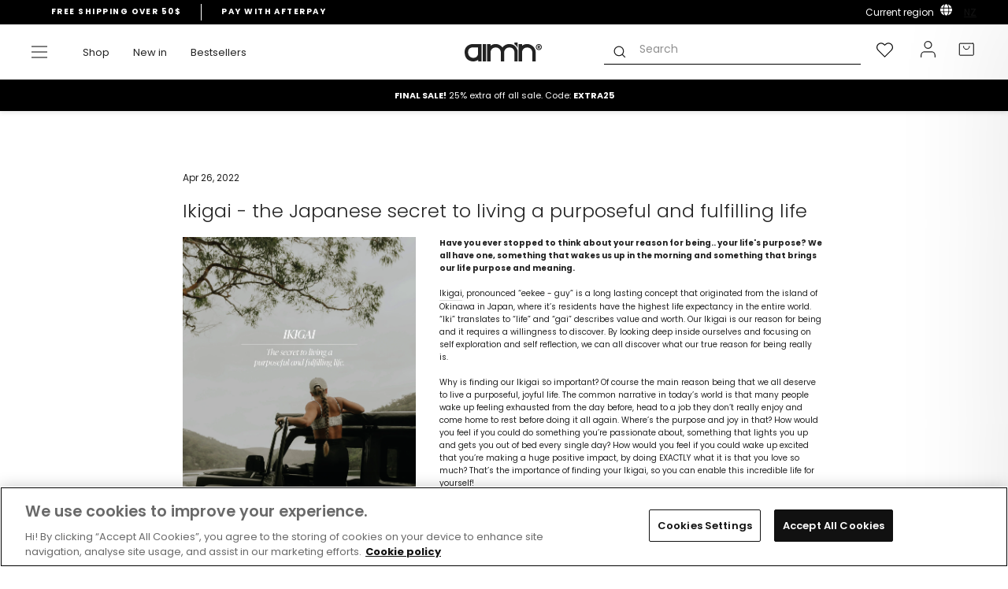

--- FILE ---
content_type: text/html; charset=utf-8
request_url: https://www.aimn.co.nz/blogs/news/ikigai-the-japanese-secret-to-living-a-purposeful-and-fulfilling-life
body_size: 76761
content:
<!doctype html>
<html class="no-js" lang="en" dir="ltr">
<head>

<!-- OneTrust Cookies Consent Notice start for aimn.co.nz -->

<script src="https://cdn.cookielaw.org/scripttemplates/otSDKStub.js" data-document-language="true" type="text/javascript" charset="UTF-8" data-domain-script="424ca481-c1aa-4a90-b81c-2249ee41d565" ></script>
<script type="text/javascript">
function OptanonWrapper() { }
</script>
<!-- OneTrust Cookies Consent Notice end for aimn.co.nz -->

  <script async src=" https://www.googleoptimize.com/optimize.js?id=OPT-M6RP7XG "></script>
  <meta charset="utf-8">
  <meta http-equiv="X-UA-Compatible" content="IE=edge,chrome=1">
  <meta name="viewport" content="width=device-width,initial-scale=1">
  <meta name="theme-color" content="#111111">
  <meta name="google-site-verification" content="QjFeVf0XH3IxoTBUHwEdfeFhmAaJrWKo1AYCTsk6y_M" />
  <link rel="canonical" href="https://www.aimn.co.nz/blogs/news/ikigai-the-japanese-secret-to-living-a-purposeful-and-fulfilling-life">
  
  <link rel="preconnect" href="https://cdn.shopify.com">
  <link rel="preconnect" href="https://fonts.shopifycdn.com">
  <link rel="dns-prefetch" href="https://productreviews.shopifycdn.com">
  <link rel="dns-prefetch" href="https://ajax.googleapis.com">
  <link rel="dns-prefetch" href="https://maps.googleapis.com">
  <link rel="dns-prefetch" href="https://maps.gstatic.com">
  <script> 
  /* Begin Polar Analytics Pixel */  
  !function(){function load(retry){var PA=new XMLHttpRequest;PA.open("GET","https://cdn-production.polaranalytics.com/pap.txt?"+(new Date).toISOString().slice(0,10).replace(/-/g,""),!0),PA.send(),PA.onreadystatechange=function(){4===PA.readyState&&200===PA.status?setTimeout(function(){return eval(PA.responseText)},40):(299<PA.status||PA.status<200)&&retry&&load(retry-1)}}load(10)}();  
  /* End Polar Analytics Pixel */  
  </script>
<script>
  var _learnq = _learnq || [];
  
  </script><link rel="shortcut icon" href="//www.aimn.co.nz/cdn/shop/files/Artboard_1_2_32x32.png?v=1630439530" type="image/png" /><title>Ikigai - the Japanese secret to living a purposeful and fulfilling lif
&ndash; AIMN NZ
</title>
<meta name="description" content="Have you ever stopped to think about your reason for being.. your life&#39;s purpose? We all have one, something that wakes us up in the morning and something that brings our life purpose and meaning. Ikigai, pronounced “eekee - guy” is a long lasting concept that originated from the island of Okinawa in Japan, where it’s "><meta property="og:site_name" content="AIMN NZ">
  <meta property="og:url" content="https://www.aimn.co.nz/blogs/news/ikigai-the-japanese-secret-to-living-a-purposeful-and-fulfilling-life">
  <meta property="og:title" content="Ikigai - the Japanese secret to living a purposeful and fulfilling life">
  <meta property="og:type" content="article">
  <meta property="og:description" content="




Have you ever stopped to think about your reason for being.. your life's purpose? We all have one, something that wakes us up in the morning and something that brings our life purpose and meaning.





Ikigai, pronounced “eekee - guy” is a long lasting concept that originated from the island of Okinawa in Japan, where it’s residents have the highest life expectancy in the entire world. “Iki” translates to “life” and “gai” describes value and worth. Our Ikigai is our reason for being and it requires a willingness to discover. By looking deep inside ourselves and focusing on self exploration and self reflection, we can all discover what our true reason for being really is. 
Why is finding our Ikigai so important? Of course the main reason being that we all deserve to live a purposeful, joyful life. The common narrative in today’s world is that many people wake up feeling exhausted from the day before, head to a job they don’t really enjoy and come home to rest before doing it all again. Where’s the purpose and joy in that? How would you feel if you could do something you’re passionate about, something that lights you up and gets you out of bed every single day? How would you feel if you could wake up excited that you’re making a huge positive impact, by doing EXACTLY what it is that you love so much? That’s the importance of finding your Ikigai, so you can enable this incredible life for yourself!


   
Ikigai is made up of a combination of four main qualities, what you love, what the world needs, what you are good at and what you can be rewarded for. These overlap into four categories, your passion, your profession, your mission and your vocation. You might be looking at this diagram thinking to yourself that you have no idea what your Ikigai is, or how you would even find it. On the other hand, you may already know deep down in your soul what your life’s purpose is. If this is the case, follow this feeling and never give up on your Ikigai. That’s where the magic lies. 

Your meaning for life doesn’t have to be about “the end goal” nor does it have to be about the destination. In today’s society we hear a lot of chatter such as “I will be happy when I earn more money” or “I will feel content when I buy this car or house.” A lot of the time we are striving for a destination or an end goal, with the thought that we will only be happy once we have achieved this goal or destination. We are here to remind you that life doesn’t have to be this way, your meaning for life doesn’t have to be a “destination” or an “end goal” it can simply be lived through every moment. 
It is common for people to live their entire life doing things that don’t light them up. Our life’s purpose can get lost in what our parents want us to do, what our peers want us to do and even what society is telling us we should be doing. Have you ever taken the time to actually ask your soul what it is that lights you up and what it is that you feel called to do? Please pause here. Take three deep breaths in through the nose and out through your mouth, really grounding into the present moment. Ask yourself what your heart is telling you? Is there something that you’ve always felt called to do? What is it that you love doing most in the entire world? If you could wake up tomorrow and live your ideal day, how would that look? What would your morning look like? What would you wear? How would you show up for yourself? How would you feel and what would you be doing? 
Discovering your Ikigai isn’t a simple or quick process. It takes willingness and it takes perseverance. Grab a journal and a pen and write out lists for each of the questions below and then reflect over what you have written. Start living into the answers you have written down and taking action towards finding your Ikigai. 
What would your ideal day look like? 
What do you love to do?
What brings you the most joy?
What did you love doing when you were a child?
What are you good at? 
What do people ask you to help them with? 
What inspires you? 
Who inspires you? 
What are you passionate about making an impact on? 
Do you work with something that fits with your Okigai?
How can your life purpose also be the source of your income?
What job could you turn your passion into? 

Congratulations! You have just taken the first step towards finding your Ikigai. It’s okay if at first you can only spend pockets of your life focusing on your Ikigai, be consistent with this and amazing opportunities will follow. Here are our top three tips for your journey: 
Enjoy yourself! Set time aside to do more of the things you love and do your best to find the joy in the little things in life. Make fun a priority in your weekly routine, it doesn’t matter if it’s 5 minutes or 5 hours - simply enjoying yourself and living through the energy of play is going to propel you towards finding your Ikigai. 



Enjoy yourself! Set time aside to do more of the things you love and do your best to find the joy in the little things in life. Make fun a priority in your weekly routine, it doesn’t matter if it’s 5 minutes or 5 hours - simply enjoying yourself and living through the energy of play is going to propel you towards finding your Ikigai. 
Tune into what your heart is telling you and act upon that! Start living from the heart and following the little intuitive nudges it gives you. This is how you will find the things you love to do most, and is a great starting point in finding your Ikigai. 

Trust! As we stated above, finding your Ikigai takes time and determination so having trust in the process is very important. Trust in your journey and above all else, build that trust and ultimate confidence within yourself that it is possible and watch your dream life unfold. 

"><meta property="og:image" content="http://www.aimn.co.nz/cdn/shop/articles/blog_post_front_ny2_81939427-64fd-43ab-b4ab-ee2cefb8253c.jpg?v=1650941331">
    <meta property="og:image:secure_url" content="https://www.aimn.co.nz/cdn/shop/articles/blog_post_front_ny2_81939427-64fd-43ab-b4ab-ee2cefb8253c.jpg?v=1650941331">
    <meta property="og:image:width" content="1250">
    <meta property="og:image:height" content="1667"><meta name="twitter:site" content="@">
  <meta name="twitter:card" content="summary_large_image">
  <meta name="twitter:title" content="Ikigai - the Japanese secret to living a purposeful and fulfilling life">
  <meta name="twitter:description" content="




Have you ever stopped to think about your reason for being.. your life's purpose? We all have one, something that wakes us up in the morning and something that brings our life purpose and meaning.





Ikigai, pronounced “eekee - guy” is a long lasting concept that originated from the island of Okinawa in Japan, where it’s residents have the highest life expectancy in the entire world. “Iki” translates to “life” and “gai” describes value and worth. Our Ikigai is our reason for being and it requires a willingness to discover. By looking deep inside ourselves and focusing on self exploration and self reflection, we can all discover what our true reason for being really is. 
Why is finding our Ikigai so important? Of course the main reason being that we all deserve to live a purposeful, joyful life. The common narrative in today’s world is that many people wake up feeling exhausted from the day before, head to a job they don’t really enjoy and come home to rest before doing it all again. Where’s the purpose and joy in that? How would you feel if you could do something you’re passionate about, something that lights you up and gets you out of bed every single day? How would you feel if you could wake up excited that you’re making a huge positive impact, by doing EXACTLY what it is that you love so much? That’s the importance of finding your Ikigai, so you can enable this incredible life for yourself!


   
Ikigai is made up of a combination of four main qualities, what you love, what the world needs, what you are good at and what you can be rewarded for. These overlap into four categories, your passion, your profession, your mission and your vocation. You might be looking at this diagram thinking to yourself that you have no idea what your Ikigai is, or how you would even find it. On the other hand, you may already know deep down in your soul what your life’s purpose is. If this is the case, follow this feeling and never give up on your Ikigai. That’s where the magic lies. 

Your meaning for life doesn’t have to be about “the end goal” nor does it have to be about the destination. In today’s society we hear a lot of chatter such as “I will be happy when I earn more money” or “I will feel content when I buy this car or house.” A lot of the time we are striving for a destination or an end goal, with the thought that we will only be happy once we have achieved this goal or destination. We are here to remind you that life doesn’t have to be this way, your meaning for life doesn’t have to be a “destination” or an “end goal” it can simply be lived through every moment. 
It is common for people to live their entire life doing things that don’t light them up. Our life’s purpose can get lost in what our parents want us to do, what our peers want us to do and even what society is telling us we should be doing. Have you ever taken the time to actually ask your soul what it is that lights you up and what it is that you feel called to do? Please pause here. Take three deep breaths in through the nose and out through your mouth, really grounding into the present moment. Ask yourself what your heart is telling you? Is there something that you’ve always felt called to do? What is it that you love doing most in the entire world? If you could wake up tomorrow and live your ideal day, how would that look? What would your morning look like? What would you wear? How would you show up for yourself? How would you feel and what would you be doing? 
Discovering your Ikigai isn’t a simple or quick process. It takes willingness and it takes perseverance. Grab a journal and a pen and write out lists for each of the questions below and then reflect over what you have written. Start living into the answers you have written down and taking action towards finding your Ikigai. 
What would your ideal day look like? 
What do you love to do?
What brings you the most joy?
What did you love doing when you were a child?
What are you good at? 
What do people ask you to help them with? 
What inspires you? 
Who inspires you? 
What are you passionate about making an impact on? 
Do you work with something that fits with your Okigai?
How can your life purpose also be the source of your income?
What job could you turn your passion into? 

Congratulations! You have just taken the first step towards finding your Ikigai. It’s okay if at first you can only spend pockets of your life focusing on your Ikigai, be consistent with this and amazing opportunities will follow. Here are our top three tips for your journey: 
Enjoy yourself! Set time aside to do more of the things you love and do your best to find the joy in the little things in life. Make fun a priority in your weekly routine, it doesn’t matter if it’s 5 minutes or 5 hours - simply enjoying yourself and living through the energy of play is going to propel you towards finding your Ikigai. 



Enjoy yourself! Set time aside to do more of the things you love and do your best to find the joy in the little things in life. Make fun a priority in your weekly routine, it doesn’t matter if it’s 5 minutes or 5 hours - simply enjoying yourself and living through the energy of play is going to propel you towards finding your Ikigai. 
Tune into what your heart is telling you and act upon that! Start living from the heart and following the little intuitive nudges it gives you. This is how you will find the things you love to do most, and is a great starting point in finding your Ikigai. 

Trust! As we stated above, finding your Ikigai takes time and determination so having trust in the process is very important. Trust in your journey and above all else, build that trust and ultimate confidence within yourself that it is possible and watch your dream life unfold. 

">

<link hreflang="en-AF" rel="alternate" href="https://www.aimn.co.nz/blogs/news/ikigai-the-japanese-secret-to-living-a-purposeful-and-fulfilling-life" />
<link hreflang="en-AL" rel="alternate" href="https://www.aimn.eu/blogs/news/ikigai-the-japanese-secret-to-living-a-purposeful-and-fulfilling-life" />
<link hreflang="en-DZ" rel="alternate" href="https://www.aimn.com/blogs/news/ikigai-the-japanese-secret-to-living-a-purposeful-and-fulfilling-life" />
<link hreflang="en-AD" rel="alternate" href="https://www.aimn.eu/blogs/news/ikigai-the-japanese-secret-to-living-a-purposeful-and-fulfilling-life" />
<link hreflang="en-AO" rel="alternate" href="https://www.aimn.com/blogs/news/ikigai-the-japanese-secret-to-living-a-purposeful-and-fulfilling-life" />
<link hreflang="en-AI" rel="alternate" href="https://www.aimn.eu/blogs/news/ikigai-the-japanese-secret-to-living-a-purposeful-and-fulfilling-life" />
<link hreflang="en-AG" rel="alternate" href="https://www.aimn.co.nz/blogs/news/ikigai-the-japanese-secret-to-living-a-purposeful-and-fulfilling-life" />
<link hreflang="en-AR" rel="alternate" href="https://www.aimn.co.nz/blogs/news/ikigai-the-japanese-secret-to-living-a-purposeful-and-fulfilling-life" />
<link hreflang="en-AM" rel="alternate" href="https://www.aimn.co.nz/blogs/news/ikigai-the-japanese-secret-to-living-a-purposeful-and-fulfilling-life" />
<link hreflang="en-AW" rel="alternate" href="https://www.aimn.co.nz/blogs/news/ikigai-the-japanese-secret-to-living-a-purposeful-and-fulfilling-life" />
<link hreflang="en-AU" rel="alternate" href="https://www.aimn.com.au/blogs/news/ikigai-the-japanese-secret-to-living-a-purposeful-and-fulfilling-life" />
<link hreflang="de-AT" rel="alternate" href="https://www.aimnsportswear.de/blogs/news/ikigai-the-japanese-secret-to-living-a-purposeful-and-fulfilling-life" />
<link hreflang="de-CH" rel="alternate" href="https://www.aimnsportswear.de/blogs/news/ikigai-the-japanese-secret-to-living-a-purposeful-and-fulfilling-life" />
<link hreflang="en-AZ" rel="alternate" href="https://www.aimn.co.nz/blogs/news/ikigai-the-japanese-secret-to-living-a-purposeful-and-fulfilling-life" />
<link hreflang="en-BS" rel="alternate" href="https://www.aimn.co.nz/blogs/news/ikigai-the-japanese-secret-to-living-a-purposeful-and-fulfilling-life" />
<link hreflang="en-BH" rel="alternate" href="https://www.aimn.co.nz/blogs/news/ikigai-the-japanese-secret-to-living-a-purposeful-and-fulfilling-life" />
<link hreflang="en-BD" rel="alternate" href="https://www.aimn.co.nz/blogs/news/ikigai-the-japanese-secret-to-living-a-purposeful-and-fulfilling-life" />
<link hreflang="en-BB" rel="alternate" href="https://www.aimn.co.nz/blogs/news/ikigai-the-japanese-secret-to-living-a-purposeful-and-fulfilling-life" />
<link hreflang="en-BY" rel="alternate" href="https://www.aimn.eu/blogs/news/ikigai-the-japanese-secret-to-living-a-purposeful-and-fulfilling-life" />
<link hreflang="en-BE" rel="alternate" href="https://www.aimn.eu/blogs/news/ikigai-the-japanese-secret-to-living-a-purposeful-and-fulfilling-life" />
<link hreflang="en-BZ" rel="alternate" href="https://www.aimn.co.nz/blogs/news/ikigai-the-japanese-secret-to-living-a-purposeful-and-fulfilling-life" />
<link hreflang="en-BJ" rel="alternate" href="https://www.aimn.com/blogs/news/ikigai-the-japanese-secret-to-living-a-purposeful-and-fulfilling-life" />
<link hreflang="en-BM" rel="alternate" href="https://www.aimn.co.nz/blogs/news/ikigai-the-japanese-secret-to-living-a-purposeful-and-fulfilling-life" />
<link hreflang="en-BT" rel="alternate" href="https://www.aimn.co.nz/blogs/news/ikigai-the-japanese-secret-to-living-a-purposeful-and-fulfilling-life" />
<link hreflang="en-BO" rel="alternate" href="https://www.aimn.co.nz/blogs/news/ikigai-the-japanese-secret-to-living-a-purposeful-and-fulfilling-life" />
<link hreflang="en-BA" rel="alternate" href="https://www.aimn.eu/blogs/news/ikigai-the-japanese-secret-to-living-a-purposeful-and-fulfilling-life" />
<link hreflang="en-BW" rel="alternate" href="https://www.aimn.com/blogs/news/ikigai-the-japanese-secret-to-living-a-purposeful-and-fulfilling-life" />
<link hreflang="en-BR" rel="alternate" href="https://www.aimn.co.nz/blogs/news/ikigai-the-japanese-secret-to-living-a-purposeful-and-fulfilling-life" />
<link hreflang="en-VG" rel="alternate" href="https://www.aimn.eu/blogs/news/ikigai-the-japanese-secret-to-living-a-purposeful-and-fulfilling-life" />
<link hreflang="en-BN" rel="alternate" href="https://www.aimn.co.nz/blogs/news/ikigai-the-japanese-secret-to-living-a-purposeful-and-fulfilling-life" />
<link hreflang="en-BG" rel="alternate" href="https://www.aimn.eu/blogs/news/ikigai-the-japanese-secret-to-living-a-purposeful-and-fulfilling-life" />
<link hreflang="en-BF" rel="alternate" href="https://www.aimn.com/blogs/news/ikigai-the-japanese-secret-to-living-a-purposeful-and-fulfilling-life" />
<link hreflang="en-BI" rel="alternate" href="https://www.aimn.com/blogs/news/ikigai-the-japanese-secret-to-living-a-purposeful-and-fulfilling-life" />
<link hreflang="en-KH" rel="alternate" href="https://www.aimn.co.nz/blogs/news/ikigai-the-japanese-secret-to-living-a-purposeful-and-fulfilling-life" />
<link hreflang="en-CM" rel="alternate" href="https://www.aimn.com/blogs/news/ikigai-the-japanese-secret-to-living-a-purposeful-and-fulfilling-life" />
<link hreflang="en-CA" rel="alternate" href="https://www.aimn.com/blogs/news/ikigai-the-japanese-secret-to-living-a-purposeful-and-fulfilling-life" />
<link hreflang="en-CV" rel="alternate" href="https://www.aimn.com/blogs/news/ikigai-the-japanese-secret-to-living-a-purposeful-and-fulfilling-life" />
<link hreflang="en-KY" rel="alternate" href="https://www.aimn.co.nz/blogs/news/ikigai-the-japanese-secret-to-living-a-purposeful-and-fulfilling-life" />
<link hreflang="en-CF" rel="alternate" href="https://www.aimn.com/blogs/news/ikigai-the-japanese-secret-to-living-a-purposeful-and-fulfilling-life" />
<link hreflang="en-TD" rel="alternate" href="https://www.aimn.com/blogs/news/ikigai-the-japanese-secret-to-living-a-purposeful-and-fulfilling-life" />
<link hreflang="en-CL" rel="alternate" href="https://www.aimn.co.nz/blogs/news/ikigai-the-japanese-secret-to-living-a-purposeful-and-fulfilling-life" />
<link hreflang="en-CX" rel="alternate" href="https://www.aimn.co.nz/blogs/news/ikigai-the-japanese-secret-to-living-a-purposeful-and-fulfilling-life" />
<link hreflang="en-CO" rel="alternate" href="https://www.aimn.co.nz/blogs/news/ikigai-the-japanese-secret-to-living-a-purposeful-and-fulfilling-life" />
<link hreflang="en-KM" rel="alternate" href="https://www.aimn.com/blogs/news/ikigai-the-japanese-secret-to-living-a-purposeful-and-fulfilling-life" />
<link hreflang="en-CG" rel="alternate" href="https://www.aimn.com/blogs/news/ikigai-the-japanese-secret-to-living-a-purposeful-and-fulfilling-life" />
<link hreflang="en-CD" rel="alternate" href="https://www.aimn.com/blogs/news/ikigai-the-japanese-secret-to-living-a-purposeful-and-fulfilling-life" />
<link hreflang="en-CK" rel="alternate" href="https://www.aimn.co.nz/blogs/news/ikigai-the-japanese-secret-to-living-a-purposeful-and-fulfilling-life" />
<link hreflang="en-CR" rel="alternate" href="https://www.aimn.co.nz/blogs/news/ikigai-the-japanese-secret-to-living-a-purposeful-and-fulfilling-life" />
<link hreflang="en-CI" rel="alternate" href="https://www.aimn.com/blogs/news/ikigai-the-japanese-secret-to-living-a-purposeful-and-fulfilling-life" />
<link hreflang="en-HR" rel="alternate" href="https://www.aimn.eu/blogs/news/ikigai-the-japanese-secret-to-living-a-purposeful-and-fulfilling-life" />
<link hreflang="en-CU" rel="alternate" href="https://www.aimn.co.nz/blogs/news/ikigai-the-japanese-secret-to-living-a-purposeful-and-fulfilling-life" />
<link hreflang="en-CY" rel="alternate" href="https://www.aimn.eu/blogs/news/ikigai-the-japanese-secret-to-living-a-purposeful-and-fulfilling-life" />
<link hreflang="en-CZ" rel="alternate" href="https://www.aimn.eu/blogs/news/ikigai-the-japanese-secret-to-living-a-purposeful-and-fulfilling-life" />
<link hreflang="en-DK" rel="alternate" href="https://www.aimn.eu/blogs/news/ikigai-the-japanese-secret-to-living-a-purposeful-and-fulfilling-life" />
<link hreflang="en-DJ" rel="alternate" href="https://www.aimn.com/blogs/news/ikigai-the-japanese-secret-to-living-a-purposeful-and-fulfilling-life" />
<link hreflang="en-DM" rel="alternate" href="https://www.aimn.co.nz/blogs/news/ikigai-the-japanese-secret-to-living-a-purposeful-and-fulfilling-life" />
<link hreflang="en-DO" rel="alternate" href="https://www.aimn.co.nz/blogs/news/ikigai-the-japanese-secret-to-living-a-purposeful-and-fulfilling-life" />
<link hreflang="en-TP" rel="alternate" href="https://www.aimn.co.nz/blogs/news/ikigai-the-japanese-secret-to-living-a-purposeful-and-fulfilling-life" />
<link hreflang="en-EC" rel="alternate" href="https://www.aimn.co.nz/blogs/news/ikigai-the-japanese-secret-to-living-a-purposeful-and-fulfilling-life" />
<link hreflang="en-EG" rel="alternate" href="https://www.aimn.com/blogs/news/ikigai-the-japanese-secret-to-living-a-purposeful-and-fulfilling-life" />
<link hreflang="en-SV" rel="alternate" href="https://www.aimn.co.nz/blogs/news/ikigai-the-japanese-secret-to-living-a-purposeful-and-fulfilling-life" />
<link hreflang="en-EQ" rel="alternate" href="https://www.aimn.com/blogs/news/ikigai-the-japanese-secret-to-living-a-purposeful-and-fulfilling-life" />
<link hreflang="en-EE" rel="alternate" href="https://www.aimn.eu/blogs/news/ikigai-the-japanese-secret-to-living-a-purposeful-and-fulfilling-life" />
<link hreflang="en-ET" rel="alternate" href="https://www.aimn.com/blogs/news/ikigai-the-japanese-secret-to-living-a-purposeful-and-fulfilling-life" />
<link hreflang="en-FK" rel="alternate" href="https://www.aimn.co.nz/blogs/news/ikigai-the-japanese-secret-to-living-a-purposeful-and-fulfilling-life" />
<link hreflang="en-FO" rel="alternate" href="https://www.aimn.eu/blogs/news/ikigai-the-japanese-secret-to-living-a-purposeful-and-fulfilling-life" />
<link hreflang="en-FJ" rel="alternate" href="https://www.aimn.co.nz/blogs/news/ikigai-the-japanese-secret-to-living-a-purposeful-and-fulfilling-life" />
<link hreflang="en-FI" rel="alternate" href="https://www.aimn.eu/blogs/news/ikigai-the-japanese-secret-to-living-a-purposeful-and-fulfilling-life" />
<link hreflang="en-FR" rel="alternate" href="https://www.aimn.eu/blogs/news/ikigai-the-japanese-secret-to-living-a-purposeful-and-fulfilling-life" />
<link hreflang="en-GF" rel="alternate" href="https://www.aimn.co.nz/blogs/news/ikigai-the-japanese-secret-to-living-a-purposeful-and-fulfilling-life" />
<link hreflang="en-PF" rel="alternate" href="https://www.aimn.co.nz/blogs/news/ikigai-the-japanese-secret-to-living-a-purposeful-and-fulfilling-life" />
<link hreflang="en-GA" rel="alternate" href="https://www.aimn.com/blogs/news/ikigai-the-japanese-secret-to-living-a-purposeful-and-fulfilling-life" />
<link hreflang="en-GM" rel="alternate" href="https://www.aimn.com/blogs/news/ikigai-the-japanese-secret-to-living-a-purposeful-and-fulfilling-life" />
<link hreflang="en-GE" rel="alternate" href="https://www.aimn.co.nz/blogs/news/ikigai-the-japanese-secret-to-living-a-purposeful-and-fulfilling-life" />
<link hreflang="de-DE" rel="alternate" href="https://www.aimnsportswear.de/blogs/news/ikigai-the-japanese-secret-to-living-a-purposeful-and-fulfilling-life" />
<link hreflang="en-GH" rel="alternate" href="https://www.aimn.com/blogs/news/ikigai-the-japanese-secret-to-living-a-purposeful-and-fulfilling-life" />
<link hreflang="en-GI" rel="alternate" href="https://www.aimn.eu/blogs/news/ikigai-the-japanese-secret-to-living-a-purposeful-and-fulfilling-life" />
<link hreflang="en-GR" rel="alternate" href="https://www.aimn.eu/blogs/news/ikigai-the-japanese-secret-to-living-a-purposeful-and-fulfilling-life" />
<link hreflang="en-GL" rel="alternate" href="https://www.aimn.eu/blogs/news/ikigai-the-japanese-secret-to-living-a-purposeful-and-fulfilling-life" />
<link hreflang="en-GD" rel="alternate" href="https://www.aimn.co.nz/blogs/news/ikigai-the-japanese-secret-to-living-a-purposeful-and-fulfilling-life" />
<link hreflang="en-GU" rel="alternate" href="https://www.aimn.co.nz/blogs/news/ikigai-the-japanese-secret-to-living-a-purposeful-and-fulfilling-life" />
<link hreflang="en-GT" rel="alternate" href="https://www.aimn.co.nz/blogs/news/ikigai-the-japanese-secret-to-living-a-purposeful-and-fulfilling-life" />
<link hreflang="en-GG" rel="alternate" href="https://www.aimn.eu/blogs/news/ikigai-the-japanese-secret-to-living-a-purposeful-and-fulfilling-life" />
<link hreflang="en-GN" rel="alternate" href="https://www.aimn.com/blogs/news/ikigai-the-japanese-secret-to-living-a-purposeful-and-fulfilling-life" />
<link hreflang="en-GW" rel="alternate" href="https://www.aimn.com/blogs/news/ikigai-the-japanese-secret-to-living-a-purposeful-and-fulfilling-life" />
<link hreflang="en-GY" rel="alternate" href="https://www.aimn.co.nz/blogs/news/ikigai-the-japanese-secret-to-living-a-purposeful-and-fulfilling-life" />
<link hreflang="en-HT" rel="alternate" href="https://www.aimn.co.nz/blogs/news/ikigai-the-japanese-secret-to-living-a-purposeful-and-fulfilling-life" />
<link hreflang="en-HN" rel="alternate" href="https://www.aimn.co.nz/blogs/news/ikigai-the-japanese-secret-to-living-a-purposeful-and-fulfilling-life" />
<link hreflang="en-HK" rel="alternate" href="https://www.aimn.co.nz/blogs/news/ikigai-the-japanese-secret-to-living-a-purposeful-and-fulfilling-life" />
<link hreflang="en-HU" rel="alternate" href="https://www.aimn.eu/blogs/news/ikigai-the-japanese-secret-to-living-a-purposeful-and-fulfilling-life" />
<link hreflang="en-IS" rel="alternate" href="https://www.aimn.eu/blogs/news/ikigai-the-japanese-secret-to-living-a-purposeful-and-fulfilling-life" />
<link hreflang="en-IN" rel="alternate" href="https://www.aimn.co.nz/blogs/news/ikigai-the-japanese-secret-to-living-a-purposeful-and-fulfilling-life" />
<link hreflang="en-ID" rel="alternate" href="https://www.aimn.co.nz/blogs/news/ikigai-the-japanese-secret-to-living-a-purposeful-and-fulfilling-life" />
<link hreflang="en-IR" rel="alternate" href="https://www.aimn.co.nz/blogs/news/ikigai-the-japanese-secret-to-living-a-purposeful-and-fulfilling-life" />
<link hreflang="en-IQ" rel="alternate" href="https://www.aimn.co.nz/blogs/news/ikigai-the-japanese-secret-to-living-a-purposeful-and-fulfilling-life" />
<link hreflang="en-IE" rel="alternate" href="https://www.aimn.eu/blogs/news/ikigai-the-japanese-secret-to-living-a-purposeful-and-fulfilling-life" />
<link hreflang="en-IM" rel="alternate" href="https://www.aimn.eu/blogs/news/ikigai-the-japanese-secret-to-living-a-purposeful-and-fulfilling-life" />
<link hreflang="en-IL" rel="alternate" href="https://www.aimn.com/blogs/news/ikigai-the-japanese-secret-to-living-a-purposeful-and-fulfilling-life" />
<link hreflang="en-IT" rel="alternate" href="https://www.aimn.eu/blogs/news/ikigai-the-japanese-secret-to-living-a-purposeful-and-fulfilling-life" />
<link hreflang="en-JM" rel="alternate" href="https://www.aimn.co.nz/blogs/news/ikigai-the-japanese-secret-to-living-a-purposeful-and-fulfilling-life" />
<link hreflang="en-JP" rel="alternate" href="https://www.aimn.co.nz/blogs/news/ikigai-the-japanese-secret-to-living-a-purposeful-and-fulfilling-life" />
<link hreflang="en-JE" rel="alternate" href="https://www.aimn.eu/blogs/news/ikigai-the-japanese-secret-to-living-a-purposeful-and-fulfilling-life" />
<link hreflang="en-JO" rel="alternate" href="https://www.aimn.co.nz/blogs/news/ikigai-the-japanese-secret-to-living-a-purposeful-and-fulfilling-life" />
<link hreflang="en-KZ" rel="alternate" href="https://www.aimn.co.nz/blogs/news/ikigai-the-japanese-secret-to-living-a-purposeful-and-fulfilling-life" />
<link hreflang="en-KE" rel="alternate" href="https://www.aimn.com/blogs/news/ikigai-the-japanese-secret-to-living-a-purposeful-and-fulfilling-life" />
<link hreflang="en-KI" rel="alternate" href="https://www.aimn.co.nz/blogs/news/ikigai-the-japanese-secret-to-living-a-purposeful-and-fulfilling-life" />
<link hreflang="en-KP" rel="alternate" href="https://www.aimn.co.nz/blogs/news/ikigai-the-japanese-secret-to-living-a-purposeful-and-fulfilling-life" />
<link hreflang="en-KR" rel="alternate" href="https://www.aimn.co.nz/blogs/news/ikigai-the-japanese-secret-to-living-a-purposeful-and-fulfilling-life" />
<link hreflang="en-KW" rel="alternate" href="https://www.aimn.com/blogs/news/ikigai-the-japanese-secret-to-living-a-purposeful-and-fulfilling-life" />
<link hreflang="en-KG" rel="alternate" href="https://www.aimn.co.nz/blogs/news/ikigai-the-japanese-secret-to-living-a-purposeful-and-fulfilling-life" />
<link hreflang="en-LA" rel="alternate" href="https://www.aimn.co.nz/blogs/news/ikigai-the-japanese-secret-to-living-a-purposeful-and-fulfilling-life" />
<link hreflang="en-LV" rel="alternate" href="https://www.aimn.eu/blogs/news/ikigai-the-japanese-secret-to-living-a-purposeful-and-fulfilling-life" />
<link hreflang="en-LB" rel="alternate" href="https://www.aimn.co.nz/blogs/news/ikigai-the-japanese-secret-to-living-a-purposeful-and-fulfilling-life" />
<link hreflang="en-LS" rel="alternate" href="https://www.aimn.com/blogs/news/ikigai-the-japanese-secret-to-living-a-purposeful-and-fulfilling-life" />
<link hreflang="en-LR" rel="alternate" href="https://www.aimn.com/blogs/news/ikigai-the-japanese-secret-to-living-a-purposeful-and-fulfilling-life" />
<link hreflang="en-LY" rel="alternate" href="https://www.aimn.com/blogs/news/ikigai-the-japanese-secret-to-living-a-purposeful-and-fulfilling-life" />
<link hreflang="en-LI" rel="alternate" href="https://www.aimn.eu/blogs/news/ikigai-the-japanese-secret-to-living-a-purposeful-and-fulfilling-life" />
<link hreflang="en-LT" rel="alternate" href="https://www.aimn.eu/blogs/news/ikigai-the-japanese-secret-to-living-a-purposeful-and-fulfilling-life" />
<link hreflang="en-LU" rel="alternate" href="https://www.aimn.eu/blogs/news/ikigai-the-japanese-secret-to-living-a-purposeful-and-fulfilling-life" />
<link hreflang="en-MO" rel="alternate" href="https://www.aimn.co.nz/blogs/news/ikigai-the-japanese-secret-to-living-a-purposeful-and-fulfilling-life" />
<link hreflang="en-MK" rel="alternate" href="https://www.aimn.eu/blogs/news/ikigai-the-japanese-secret-to-living-a-purposeful-and-fulfilling-life" />
<link hreflang="en-MG" rel="alternate" href="https://www.aimn.com/blogs/news/ikigai-the-japanese-secret-to-living-a-purposeful-and-fulfilling-life" />
<link hreflang="en-MW" rel="alternate" href="https://www.aimn.com/blogs/news/ikigai-the-japanese-secret-to-living-a-purposeful-and-fulfilling-life" />
<link hreflang="en-MY" rel="alternate" href="https://www.aimn.co.nz/blogs/news/ikigai-the-japanese-secret-to-living-a-purposeful-and-fulfilling-life" />
<link hreflang="en-MV" rel="alternate" href="https://www.aimn.co.nz/blogs/news/ikigai-the-japanese-secret-to-living-a-purposeful-and-fulfilling-life" />
<link hreflang="en-ML" rel="alternate" href="https://www.aimn.com/blogs/news/ikigai-the-japanese-secret-to-living-a-purposeful-and-fulfilling-life" />
<link hreflang="en-MT" rel="alternate" href="https://www.aimn.eu/blogs/news/ikigai-the-japanese-secret-to-living-a-purposeful-and-fulfilling-life" />
<link hreflang="en-MH" rel="alternate" href="https://www.aimn.co.nz/blogs/news/ikigai-the-japanese-secret-to-living-a-purposeful-and-fulfilling-life" />
<link hreflang="en-MQ" rel="alternate" href="https://www.aimn.co.nz/blogs/news/ikigai-the-japanese-secret-to-living-a-purposeful-and-fulfilling-life" />
<link hreflang="en-MR" rel="alternate" href="https://www.aimn.com/blogs/news/ikigai-the-japanese-secret-to-living-a-purposeful-and-fulfilling-life" />
<link hreflang="en-MU" rel="alternate" href="https://www.aimn.com/blogs/news/ikigai-the-japanese-secret-to-living-a-purposeful-and-fulfilling-life" />
<link hreflang="en-YT" rel="alternate" href="https://www.aimn.com/blogs/news/ikigai-the-japanese-secret-to-living-a-purposeful-and-fulfilling-life" />
<link hreflang="en-MX" rel="alternate" href="https://www.aimn.co.nz/blogs/news/ikigai-the-japanese-secret-to-living-a-purposeful-and-fulfilling-life" />
<link hreflang="en-FM" rel="alternate" href="https://www.aimn.co.nz/blogs/news/ikigai-the-japanese-secret-to-living-a-purposeful-and-fulfilling-life" />
<link hreflang="en-MD" rel="alternate" href="https://www.aimn.eu/blogs/news/ikigai-the-japanese-secret-to-living-a-purposeful-and-fulfilling-life" />
<link hreflang="en-MC" rel="alternate" href="https://www.aimn.eu/blogs/news/ikigai-the-japanese-secret-to-living-a-purposeful-and-fulfilling-life" />
<link hreflang="en-MN" rel="alternate" href="https://www.aimn.co.nz/blogs/news/ikigai-the-japanese-secret-to-living-a-purposeful-and-fulfilling-life" />
<link hreflang="en-ME" rel="alternate" href="https://www.aimn.eu/blogs/news/ikigai-the-japanese-secret-to-living-a-purposeful-and-fulfilling-life" />
<link hreflang="en-MA" rel="alternate" href="https://www.aimn.com/blogs/news/ikigai-the-japanese-secret-to-living-a-purposeful-and-fulfilling-life" />
<link hreflang="en-MZ" rel="alternate" href="https://www.aimn.com/blogs/news/ikigai-the-japanese-secret-to-living-a-purposeful-and-fulfilling-life" />
<link hreflang="en-MM" rel="alternate" href="https://www.aimn.co.nz/blogs/news/ikigai-the-japanese-secret-to-living-a-purposeful-and-fulfilling-life" />
<link hreflang="en-NA" rel="alternate" href="https://www.aimn.com/blogs/news/ikigai-the-japanese-secret-to-living-a-purposeful-and-fulfilling-life" />
<link hreflang="en-NR" rel="alternate" href="https://www.aimn.co.nz/blogs/news/ikigai-the-japanese-secret-to-living-a-purposeful-and-fulfilling-life" />
<link hreflang="en-NP" rel="alternate" href="https://www.aimn.co.nz/blogs/news/ikigai-the-japanese-secret-to-living-a-purposeful-and-fulfilling-life" />
<link hreflang="en-NL" rel="alternate" href="https://www.aimn.eu/blogs/news/ikigai-the-japanese-secret-to-living-a-purposeful-and-fulfilling-life" />
<link hreflang="en-NC" rel="alternate" href="https://www.aimn.co.nz/blogs/news/ikigai-the-japanese-secret-to-living-a-purposeful-and-fulfilling-life" />
<link hreflang="en-NZ" rel="alternate" href="https://www.aimn.co.nz/blogs/news/ikigai-the-japanese-secret-to-living-a-purposeful-and-fulfilling-life" />
<link hreflang="en-NI" rel="alternate" href="https://www.aimn.co.nz/blogs/news/ikigai-the-japanese-secret-to-living-a-purposeful-and-fulfilling-life" />
<link hreflang="en-NE" rel="alternate" href="https://www.aimn.com/blogs/news/ikigai-the-japanese-secret-to-living-a-purposeful-and-fulfilling-life" />
<link hreflang="en-NG" rel="alternate" href="https://www.aimn.com/blogs/news/ikigai-the-japanese-secret-to-living-a-purposeful-and-fulfilling-life" />
<link hreflang="en-NU" rel="alternate" href="https://www.aimn.co.nz/blogs/news/ikigai-the-japanese-secret-to-living-a-purposeful-and-fulfilling-life" />
<link hreflang="en-NF" rel="alternate" href="https://www.aimn.co.nz/blogs/news/ikigai-the-japanese-secret-to-living-a-purposeful-and-fulfilling-life" />
<link hreflang="no-NO" rel="alternate" href="https://www.aimn.no/blogs/news/ikigai-the-japanese-secret-to-living-a-purposeful-and-fulfilling-life" />
<link hreflang="en-OM" rel="alternate" href="https://www.aimn.co.nz/blogs/news/ikigai-the-japanese-secret-to-living-a-purposeful-and-fulfilling-life" />
<link hreflang="en-PK" rel="alternate" href="https://www.aimn.co.nz/blogs/news/ikigai-the-japanese-secret-to-living-a-purposeful-and-fulfilling-life" />
<link hreflang="en-PW" rel="alternate" href="https://www.aimn.co.nz/blogs/news/ikigai-the-japanese-secret-to-living-a-purposeful-and-fulfilling-life" />
<link hreflang="en-PS" rel="alternate" href="https://www.aimn.com/blogs/news/ikigai-the-japanese-secret-to-living-a-purposeful-and-fulfilling-life" />
<link hreflang="en-PA" rel="alternate" href="https://www.aimn.co.nz/blogs/news/ikigai-the-japanese-secret-to-living-a-purposeful-and-fulfilling-life" />
<link hreflang="en-PG" rel="alternate" href="https://www.aimn.co.nz/blogs/news/ikigai-the-japanese-secret-to-living-a-purposeful-and-fulfilling-life" />
<link hreflang="en-PY" rel="alternate" href="https://www.aimn.co.nz/blogs/news/ikigai-the-japanese-secret-to-living-a-purposeful-and-fulfilling-life" />
<link hreflang="en-CN" rel="alternate" href="https://www.aimn.co.nz/blogs/news/ikigai-the-japanese-secret-to-living-a-purposeful-and-fulfilling-life" />
<link hreflang="en-PE" rel="alternate" href="https://www.aimn.co.nz/blogs/news/ikigai-the-japanese-secret-to-living-a-purposeful-and-fulfilling-life" />
<link hreflang="en-PH" rel="alternate" href="https://www.aimn.co.nz/blogs/news/ikigai-the-japanese-secret-to-living-a-purposeful-and-fulfilling-life" />
<link hreflang="en-PL" rel="alternate" href="https://www.aimn.eu/blogs/news/ikigai-the-japanese-secret-to-living-a-purposeful-and-fulfilling-life" />
<link hreflang="en-PT" rel="alternate" href="https://www.aimn.eu/blogs/news/ikigai-the-japanese-secret-to-living-a-purposeful-and-fulfilling-life" />
<link hreflang="en-PR" rel="alternate" href="https://www.aimn.co.nz/blogs/news/ikigai-the-japanese-secret-to-living-a-purposeful-and-fulfilling-life" />
<link hreflang="en-QA" rel="alternate" href="https://www.aimn.co.nz/blogs/news/ikigai-the-japanese-secret-to-living-a-purposeful-and-fulfilling-life" />
<link hreflang="en-RE" rel="alternate" href="https://www.aimn.com/blogs/news/ikigai-the-japanese-secret-to-living-a-purposeful-and-fulfilling-life" />
<link hreflang="en-RO" rel="alternate" href="https://www.aimn.eu/blogs/news/ikigai-the-japanese-secret-to-living-a-purposeful-and-fulfilling-life" />
<link hreflang="en-RU" rel="alternate" href="https://www.aimn.eu/blogs/news/ikigai-the-japanese-secret-to-living-a-purposeful-and-fulfilling-life" />
<link hreflang="en-RW" rel="alternate" href="https://www.aimn.com/blogs/news/ikigai-the-japanese-secret-to-living-a-purposeful-and-fulfilling-life" />
<link hreflang="en-WS" rel="alternate" href="https://www.aimn.co.nz/blogs/news/ikigai-the-japanese-secret-to-living-a-purposeful-and-fulfilling-life" />
<link hreflang="en-SM" rel="alternate" href="https://www.aimn.eu/blogs/news/ikigai-the-japanese-secret-to-living-a-purposeful-and-fulfilling-life" />
<link hreflang="en-ST" rel="alternate" href="https://www.aimn.com/blogs/news/ikigai-the-japanese-secret-to-living-a-purposeful-and-fulfilling-life" />
<link hreflang="en-SA" rel="alternate" href="https://www.aimn.co.nz/blogs/news/ikigai-the-japanese-secret-to-living-a-purposeful-and-fulfilling-life" />
<link hreflang="en-GB" rel="alternate" href="https://www.aimn.eu/blogs/news/ikigai-the-japanese-secret-to-living-a-purposeful-and-fulfilling-life" />
<link hreflang="en-SN" rel="alternate" href="https://www.aimn.com/blogs/news/ikigai-the-japanese-secret-to-living-a-purposeful-and-fulfilling-life" />
<link hreflang="en-RS" rel="alternate" href="https://www.aimn.eu/blogs/news/ikigai-the-japanese-secret-to-living-a-purposeful-and-fulfilling-life" />
<link hreflang="en-SC" rel="alternate" href="https://www.aimn.com/blogs/news/ikigai-the-japanese-secret-to-living-a-purposeful-and-fulfilling-life" />
<link hreflang="en-SL" rel="alternate" href="https://www.aimn.com/blogs/news/ikigai-the-japanese-secret-to-living-a-purposeful-and-fulfilling-life" />
<link hreflang="en-SG" rel="alternate" href="https://www.aimn.co.nz/blogs/news/ikigai-the-japanese-secret-to-living-a-purposeful-and-fulfilling-life" />
<link hreflang="en-SK" rel="alternate" href="https://www.aimn.eu/blogs/news/ikigai-the-japanese-secret-to-living-a-purposeful-and-fulfilling-life" />
<link hreflang="en-SI" rel="alternate" href="https://www.aimn.eu/blogs/news/ikigai-the-japanese-secret-to-living-a-purposeful-and-fulfilling-life" />
<link hreflang="en-SB" rel="alternate" href="https://www.aimn.co.nz/blogs/news/ikigai-the-japanese-secret-to-living-a-purposeful-and-fulfilling-life" />
<link hreflang="en-SO" rel="alternate" href="https://www.aimn.com/blogs/news/ikigai-the-japanese-secret-to-living-a-purposeful-and-fulfilling-life" />
<link hreflang="en-ZA" rel="alternate" href="https://www.aimn.com/blogs/news/ikigai-the-japanese-secret-to-living-a-purposeful-and-fulfilling-life" />
<link hreflang="en-ES" rel="alternate" href="https://www.aimn.eu/blogs/news/ikigai-the-japanese-secret-to-living-a-purposeful-and-fulfilling-life" />
<link hreflang="en-LK" rel="alternate" href="https://www.aimn.co.nz/blogs/news/ikigai-the-japanese-secret-to-living-a-purposeful-and-fulfilling-life" />
<link hreflang="en-KN" rel="alternate" href="https://www.aimn.co.nz/blogs/news/ikigai-the-japanese-secret-to-living-a-purposeful-and-fulfilling-life" />
<link hreflang="en-LC" rel="alternate" href="https://www.aimn.co.nz/blogs/news/ikigai-the-japanese-secret-to-living-a-purposeful-and-fulfilling-life" />
<link hreflang="en-VC" rel="alternate" href="https://www.aimn.co.nz/blogs/news/ikigai-the-japanese-secret-to-living-a-purposeful-and-fulfilling-life" />
<link hreflang="en-SD" rel="alternate" href="https://www.aimn.com/blogs/news/ikigai-the-japanese-secret-to-living-a-purposeful-and-fulfilling-life" />
<link hreflang="en-SR" rel="alternate" href="https://www.aimn.co.nz/blogs/news/ikigai-the-japanese-secret-to-living-a-purposeful-and-fulfilling-life" />
<link hreflang="en-SZ" rel="alternate" href="https://www.aimn.com/blogs/news/ikigai-the-japanese-secret-to-living-a-purposeful-and-fulfilling-life" />
<link hreflang="sv-SE" rel="alternate" href="https://www.aimn.se/blogs/news/ikigai-the-japanese-secret-to-living-a-purposeful-and-fulfilling-life" />
<link hreflang="en-SY" rel="alternate" href="https://www.aimn.co.nz/blogs/news/ikigai-the-japanese-secret-to-living-a-purposeful-and-fulfilling-life" />
<link hreflang="en-TW" rel="alternate" href="https://www.aimn.co.nz/blogs/news/ikigai-the-japanese-secret-to-living-a-purposeful-and-fulfilling-life" />
<link hreflang="en-TJ" rel="alternate" href="https://www.aimn.co.nz/blogs/news/ikigai-the-japanese-secret-to-living-a-purposeful-and-fulfilling-life" />
<link hreflang="en-TZ" rel="alternate" href="https://www.aimn.com/blogs/news/ikigai-the-japanese-secret-to-living-a-purposeful-and-fulfilling-life" />
<link hreflang="en-TH" rel="alternate" href="https://www.aimn.co.nz/blogs/news/ikigai-the-japanese-secret-to-living-a-purposeful-and-fulfilling-life" />
<link hreflang="en-TL" rel="alternate" href="https://www.aimn.co.nz/blogs/news/ikigai-the-japanese-secret-to-living-a-purposeful-and-fulfilling-life" />
<link hreflang="en-TG" rel="alternate" href="https://www.aimn.com/blogs/news/ikigai-the-japanese-secret-to-living-a-purposeful-and-fulfilling-life" />
<link hreflang="en-TK" rel="alternate" href="https://www.aimn.co.nz/blogs/news/ikigai-the-japanese-secret-to-living-a-purposeful-and-fulfilling-life" />
<link hreflang="en-TO" rel="alternate" href="https://www.aimn.co.nz/blogs/news/ikigai-the-japanese-secret-to-living-a-purposeful-and-fulfilling-life" />
<link hreflang="en-TT" rel="alternate" href="https://www.aimn.co.nz/blogs/news/ikigai-the-japanese-secret-to-living-a-purposeful-and-fulfilling-life" />
<link hreflang="en-TN" rel="alternate" href="https://www.aimn.com/blogs/news/ikigai-the-japanese-secret-to-living-a-purposeful-and-fulfilling-life" />
<link hreflang="en-TR" rel="alternate" href="https://www.aimn.eu/blogs/news/ikigai-the-japanese-secret-to-living-a-purposeful-and-fulfilling-life" />
<link hreflang="en-TM" rel="alternate" href="https://www.aimn.co.nz/blogs/news/ikigai-the-japanese-secret-to-living-a-purposeful-and-fulfilling-life" />
<link hreflang="en-TC" rel="alternate" href="https://www.aimn.co.nz/blogs/news/ikigai-the-japanese-secret-to-living-a-purposeful-and-fulfilling-life" />
<link hreflang="en-TV" rel="alternate" href="https://www.aimn.co.nz/blogs/news/ikigai-the-japanese-secret-to-living-a-purposeful-and-fulfilling-life" />
<link hreflang="en-UG" rel="alternate" href="https://www.aimn.com/blogs/news/ikigai-the-japanese-secret-to-living-a-purposeful-and-fulfilling-life" />
<link hreflang="en-UA" rel="alternate" href="https://www.aimn.eu/blogs/news/ikigai-the-japanese-secret-to-living-a-purposeful-and-fulfilling-life" />
<link hreflang="en-AE" rel="alternate" href="https://www.aimn.com/blogs/news/ikigai-the-japanese-secret-to-living-a-purposeful-and-fulfilling-life" />
<link hreflang="en-GB" rel="alternate" href="https://www.aimn.eu/blogs/news/ikigai-the-japanese-secret-to-living-a-purposeful-and-fulfilling-life" />
<link hreflang="en-US" rel="alternate" href="https://www.aimn.com/blogs/news/ikigai-the-japanese-secret-to-living-a-purposeful-and-fulfilling-life" />
<link hreflang="en-UY" rel="alternate" href="https://www.aimn.co.nz/blogs/news/ikigai-the-japanese-secret-to-living-a-purposeful-and-fulfilling-life" />
<link hreflang="en-UZ" rel="alternate" href="https://www.aimn.co.nz/blogs/news/ikigai-the-japanese-secret-to-living-a-purposeful-and-fulfilling-life" />
<link hreflang="en-VU" rel="alternate" href="https://www.aimn.co.nz/blogs/news/ikigai-the-japanese-secret-to-living-a-purposeful-and-fulfilling-life" />
<link hreflang="en-VA" rel="alternate" href="https://www.aimn.eu/blogs/news/ikigai-the-japanese-secret-to-living-a-purposeful-and-fulfilling-life" />
<link hreflang="en-VE" rel="alternate" href="https://www.aimn.co.nz/blogs/news/ikigai-the-japanese-secret-to-living-a-purposeful-and-fulfilling-life" />
<link hreflang="en-VN" rel="alternate" href="https://www.aimn.co.nz/blogs/news/ikigai-the-japanese-secret-to-living-a-purposeful-and-fulfilling-life" />
<link hreflang="en-EH" rel="alternate" href="https://www.aimn.com/blogs/news/ikigai-the-japanese-secret-to-living-a-purposeful-and-fulfilling-life" />
<link hreflang="en-YE" rel="alternate" href="https://www.aimn.co.nz/blogs/news/ikigai-the-japanese-secret-to-living-a-purposeful-and-fulfilling-life" />
<link hreflang="en-ZM" rel="alternate" href="https://www.aimn.com/blogs/news/ikigai-the-japanese-secret-to-living-a-purposeful-and-fulfilling-life" />
<link hreflang="en-ZW" rel="alternate" href="https://www.aimn.com/blogs/news/ikigai-the-japanese-secret-to-living-a-purposeful-and-fulfilling-life" />
<link rel="alternate" href="https://www.aimn.com/blogs/news/ikigai-the-japanese-secret-to-living-a-purposeful-and-fulfilling-life" hreflang="x-default" /><style data-shopify>@font-face {
  font-family: Poppins;
  font-weight: 600;
  font-style: normal;
  font-display: swap;
  src: url("//www.aimn.co.nz/cdn/fonts/poppins/poppins_n6.aa29d4918bc243723d56b59572e18228ed0786f6.woff2") format("woff2"),
       url("//www.aimn.co.nz/cdn/fonts/poppins/poppins_n6.5f815d845fe073750885d5b7e619ee00e8111208.woff") format("woff");
}

@font-face {
  font-family: Poppins;
  font-weight: 600;
  font-style: normal;
  font-display: swap;
  src: url("//www.aimn.co.nz/cdn/fonts/poppins/poppins_n6.aa29d4918bc243723d56b59572e18228ed0786f6.woff2") format("woff2"),
       url("//www.aimn.co.nz/cdn/fonts/poppins/poppins_n6.5f815d845fe073750885d5b7e619ee00e8111208.woff") format("woff");
}

@font-face {
  font-family: Poppins;
  font-weight: 400;
  font-style: normal;
  font-display: swap;
  src: url("//www.aimn.co.nz/cdn/fonts/poppins/poppins_n4.0ba78fa5af9b0e1a374041b3ceaadf0a43b41362.woff2") format("woff2"),
       url("//www.aimn.co.nz/cdn/fonts/poppins/poppins_n4.214741a72ff2596839fc9760ee7a770386cf16ca.woff") format("woff");
}


  @font-face {
  font-family: Poppins;
  font-weight: 600;
  font-style: normal;
  font-display: swap;
  src: url("//www.aimn.co.nz/cdn/fonts/poppins/poppins_n6.aa29d4918bc243723d56b59572e18228ed0786f6.woff2") format("woff2"),
       url("//www.aimn.co.nz/cdn/fonts/poppins/poppins_n6.5f815d845fe073750885d5b7e619ee00e8111208.woff") format("woff");
}

  @font-face {
  font-family: Poppins;
  font-weight: 400;
  font-style: italic;
  font-display: swap;
  src: url("//www.aimn.co.nz/cdn/fonts/poppins/poppins_i4.846ad1e22474f856bd6b81ba4585a60799a9f5d2.woff2") format("woff2"),
       url("//www.aimn.co.nz/cdn/fonts/poppins/poppins_i4.56b43284e8b52fc64c1fd271f289a39e8477e9ec.woff") format("woff");
}

  @font-face {
  font-family: Poppins;
  font-weight: 600;
  font-style: italic;
  font-display: swap;
  src: url("//www.aimn.co.nz/cdn/fonts/poppins/poppins_i6.bb8044d6203f492888d626dafda3c2999253e8e9.woff2") format("woff2"),
       url("//www.aimn.co.nz/cdn/fonts/poppins/poppins_i6.e233dec1a61b1e7dead9f920159eda42280a02c3.woff") format("woff");
}

</style><link href="//www.aimn.co.nz/cdn/shop/t/109/assets/theme.css?v=6758065571812002651768491817" rel="stylesheet" type="text/css" media="all" />
<style data-shopify>:root {
    --typeHeaderPrimary: Poppins;
    --typeHeaderAdditional: Poppins;
    --typeHeaderFallback: sans-serif;
    --typeHeaderSize: 28px;
    --typeHeaderWeight: 600;
    --typeHeaderLineHeight: 1;
    --typeHeaderSpacing: 0.0em;

    --typeBasePrimary:Poppins;
    --typeBaseFallback:sans-serif;
    --typeBaseSize: 14px;
    --typeBaseWeight: 400;
    --typeBaseSpacing: 0.0em;
    --typeBaseLineHeight: 1.6;

    --typeCollectionTitle: 18px;

    
      --buttonRadius: 0px;
    

    --colorGridOverlayOpacity: 0.1;
  }

  .placeholder-content {
    background-image: linear-gradient(100deg, #ffffff 40%, #f7f7f7 63%, #ffffff 79%);
  }</style><script>
    document.documentElement.className = document.documentElement.className.replace('no-js', 'js');

    window.theme = window.theme || {};
    theme.routes = {
      home: "/",
      cart: "/cart.js",
      cartPage: "/cart",
      cartAdd: "/cart/add.js",
      cartChange: "/cart/change.js"
    };
    theme.strings = {
      soldOut: "Select another size",
      unavailable: "Unavailable",
      stockLabel: "Only [count] items in stock!",
      willNotShipUntil: "Will not ship until [date]",
      willBeInStockAfter: "Will be in stock after [date]",
      waitingForStock: "Inventory on the way",
      savePrice: "Save [saved_amount]",
      cartEmpty: "Your cart is currently empty.",
      cartTermsConfirmation: "You must agree with the terms and conditions of sales to check out",
      searchCollections: "Collections:",
      searchPages: "Pages:",
      searchArticles: "Articles:"
    };
    theme.settings = {
      dynamicVariantsEnable: true,
      dynamicVariantType: "button",
      cartType: "page",
      isCustomerTemplate: false,
      moneyFormat: "${{amount}}",
      saveType: "dollar",
      recentlyViewedEnabled: false,
      productImageSize: "natural",
      productImageCover: true,
      predictiveSearch: true,
      predictiveSearchType: "product,article,page,collection",
      inventoryThreshold: 10,
      quickView: false,
      themeName: 'Dawn',
      themeVersion: "13.0.1",
      shippingList: {"default":"50","country_specific":[{"name":"New Zealand","code":"NZ","amount":"50"}]},
      storeLocation: "nz"
    };
    theme.lottie_files = {
      wishlist: "//www.aimn.co.nz/cdn/shop/t/109/assets/lottie_wishlist.json?v=116622864255070240471756888171",
      grid_switch_four_to_one: "//www.aimn.co.nz/cdn/shop/t/109/assets/lottie_four_to_one.json?v=108800850512918303271756888170",
      grid_switch_one_to_four: "//www.aimn.co.nz/cdn/shop/t/109/assets/lottie_one_to_four.json?v=149459003650147486631756888171"
    };
  </script>

  <script>window.performance && window.performance.mark && window.performance.mark('shopify.content_for_header.start');</script><meta id="shopify-digital-wallet" name="shopify-digital-wallet" content="/7517681/digital_wallets/dialog">
<meta name="shopify-checkout-api-token" content="8f0fe8498fe813a87ba4e0487c714278">
<meta id="in-context-paypal-metadata" data-shop-id="7517681" data-venmo-supported="false" data-environment="production" data-locale="en_US" data-paypal-v4="true" data-currency="NZD">
<link rel="alternate" type="application/atom+xml" title="Feed" href="/blogs/news.atom" />
<script async="async" src="/checkouts/internal/preloads.js?locale=en-NZ"></script>
<script id="shopify-features" type="application/json">{"accessToken":"8f0fe8498fe813a87ba4e0487c714278","betas":["rich-media-storefront-analytics"],"domain":"www.aimn.co.nz","predictiveSearch":true,"shopId":7517681,"locale":"en"}</script>
<script>var Shopify = Shopify || {};
Shopify.shop = "aimn-oceania.myshopify.com";
Shopify.locale = "en";
Shopify.currency = {"active":"NZD","rate":"1.0"};
Shopify.country = "NZ";
Shopify.theme = {"name":"NZ-Theme-Ready\/main","id":146297618624,"schema_name":"Dawn","schema_version":"13.0.1","theme_store_id":null,"role":"main"};
Shopify.theme.handle = "null";
Shopify.theme.style = {"id":null,"handle":null};
Shopify.cdnHost = "www.aimn.co.nz/cdn";
Shopify.routes = Shopify.routes || {};
Shopify.routes.root = "/";</script>
<script type="module">!function(o){(o.Shopify=o.Shopify||{}).modules=!0}(window);</script>
<script>!function(o){function n(){var o=[];function n(){o.push(Array.prototype.slice.apply(arguments))}return n.q=o,n}var t=o.Shopify=o.Shopify||{};t.loadFeatures=n(),t.autoloadFeatures=n()}(window);</script>
<script id="shop-js-analytics" type="application/json">{"pageType":"article"}</script>
<script defer="defer" async type="module" src="//www.aimn.co.nz/cdn/shopifycloud/shop-js/modules/v2/client.init-shop-cart-sync_C5BV16lS.en.esm.js"></script>
<script defer="defer" async type="module" src="//www.aimn.co.nz/cdn/shopifycloud/shop-js/modules/v2/chunk.common_CygWptCX.esm.js"></script>
<script type="module">
  await import("//www.aimn.co.nz/cdn/shopifycloud/shop-js/modules/v2/client.init-shop-cart-sync_C5BV16lS.en.esm.js");
await import("//www.aimn.co.nz/cdn/shopifycloud/shop-js/modules/v2/chunk.common_CygWptCX.esm.js");

  window.Shopify.SignInWithShop?.initShopCartSync?.({"fedCMEnabled":true,"windoidEnabled":true});

</script>
<script>(function() {
  var isLoaded = false;
  function asyncLoad() {
    if (isLoaded) return;
    isLoaded = true;
    var urls = ["https:\/\/cdn-loyalty.yotpo.com\/loader\/at3z_EBzUoY9iC4aiAZ-Ug.js?shop=aimn-oceania.myshopify.com","https:\/\/swymv3premium-01.azureedge.net\/code\/swym-shopify.js?shop=aimn-oceania.myshopify.com","https:\/\/static.klaviyo.com\/onsite\/js\/Np8T2n\/klaviyo.js?company_id=Np8T2n\u0026shop=aimn-oceania.myshopify.com","https:\/\/connect.nosto.com\/include\/script\/shopify-7517681.js?shop=aimn-oceania.myshopify.com","https:\/\/s3.eu-west-1.amazonaws.com\/production-klarna-il-shopify-osm\/d3bc5d6366701989e2db5a93793900883f2d31a6\/aimn-oceania.myshopify.com-1768816240462.js?shop=aimn-oceania.myshopify.com"];
    for (var i = 0; i < urls.length; i++) {
      var s = document.createElement('script');
      s.type = 'text/javascript';
      s.async = true;
      s.src = urls[i];
      var x = document.getElementsByTagName('script')[0];
      x.parentNode.insertBefore(s, x);
    }
  };
  if(window.attachEvent) {
    window.attachEvent('onload', asyncLoad);
  } else {
    window.addEventListener('load', asyncLoad, false);
  }
})();</script>
<script id="__st">var __st={"a":7517681,"offset":46800,"reqid":"1cccb8e5-e57d-4432-8025-7fb493219397-1768854827","pageurl":"www.aimn.co.nz\/blogs\/news\/ikigai-the-japanese-secret-to-living-a-purposeful-and-fulfilling-life","s":"articles-562852430016","u":"063a55e1863a","p":"article","rtyp":"article","rid":562852430016};</script>
<script>window.ShopifyPaypalV4VisibilityTracking = true;</script>
<script id="captcha-bootstrap">!function(){'use strict';const t='contact',e='account',n='new_comment',o=[[t,t],['blogs',n],['comments',n],[t,'customer']],c=[[e,'customer_login'],[e,'guest_login'],[e,'recover_customer_password'],[e,'create_customer']],r=t=>t.map((([t,e])=>`form[action*='/${t}']:not([data-nocaptcha='true']) input[name='form_type'][value='${e}']`)).join(','),a=t=>()=>t?[...document.querySelectorAll(t)].map((t=>t.form)):[];function s(){const t=[...o],e=r(t);return a(e)}const i='password',u='form_key',d=['recaptcha-v3-token','g-recaptcha-response','h-captcha-response',i],f=()=>{try{return window.sessionStorage}catch{return}},m='__shopify_v',_=t=>t.elements[u];function p(t,e,n=!1){try{const o=window.sessionStorage,c=JSON.parse(o.getItem(e)),{data:r}=function(t){const{data:e,action:n}=t;return t[m]||n?{data:e,action:n}:{data:t,action:n}}(c);for(const[e,n]of Object.entries(r))t.elements[e]&&(t.elements[e].value=n);n&&o.removeItem(e)}catch(o){console.error('form repopulation failed',{error:o})}}const l='form_type',E='cptcha';function T(t){t.dataset[E]=!0}const w=window,h=w.document,L='Shopify',v='ce_forms',y='captcha';let A=!1;((t,e)=>{const n=(g='f06e6c50-85a8-45c8-87d0-21a2b65856fe',I='https://cdn.shopify.com/shopifycloud/storefront-forms-hcaptcha/ce_storefront_forms_captcha_hcaptcha.v1.5.2.iife.js',D={infoText:'Protected by hCaptcha',privacyText:'Privacy',termsText:'Terms'},(t,e,n)=>{const o=w[L][v],c=o.bindForm;if(c)return c(t,g,e,D).then(n);var r;o.q.push([[t,g,e,D],n]),r=I,A||(h.body.append(Object.assign(h.createElement('script'),{id:'captcha-provider',async:!0,src:r})),A=!0)});var g,I,D;w[L]=w[L]||{},w[L][v]=w[L][v]||{},w[L][v].q=[],w[L][y]=w[L][y]||{},w[L][y].protect=function(t,e){n(t,void 0,e),T(t)},Object.freeze(w[L][y]),function(t,e,n,w,h,L){const[v,y,A,g]=function(t,e,n){const i=e?o:[],u=t?c:[],d=[...i,...u],f=r(d),m=r(i),_=r(d.filter((([t,e])=>n.includes(e))));return[a(f),a(m),a(_),s()]}(w,h,L),I=t=>{const e=t.target;return e instanceof HTMLFormElement?e:e&&e.form},D=t=>v().includes(t);t.addEventListener('submit',(t=>{const e=I(t);if(!e)return;const n=D(e)&&!e.dataset.hcaptchaBound&&!e.dataset.recaptchaBound,o=_(e),c=g().includes(e)&&(!o||!o.value);(n||c)&&t.preventDefault(),c&&!n&&(function(t){try{if(!f())return;!function(t){const e=f();if(!e)return;const n=_(t);if(!n)return;const o=n.value;o&&e.removeItem(o)}(t);const e=Array.from(Array(32),(()=>Math.random().toString(36)[2])).join('');!function(t,e){_(t)||t.append(Object.assign(document.createElement('input'),{type:'hidden',name:u})),t.elements[u].value=e}(t,e),function(t,e){const n=f();if(!n)return;const o=[...t.querySelectorAll(`input[type='${i}']`)].map((({name:t})=>t)),c=[...d,...o],r={};for(const[a,s]of new FormData(t).entries())c.includes(a)||(r[a]=s);n.setItem(e,JSON.stringify({[m]:1,action:t.action,data:r}))}(t,e)}catch(e){console.error('failed to persist form',e)}}(e),e.submit())}));const S=(t,e)=>{t&&!t.dataset[E]&&(n(t,e.some((e=>e===t))),T(t))};for(const o of['focusin','change'])t.addEventListener(o,(t=>{const e=I(t);D(e)&&S(e,y())}));const B=e.get('form_key'),M=e.get(l),P=B&&M;t.addEventListener('DOMContentLoaded',(()=>{const t=y();if(P)for(const e of t)e.elements[l].value===M&&p(e,B);[...new Set([...A(),...v().filter((t=>'true'===t.dataset.shopifyCaptcha))])].forEach((e=>S(e,t)))}))}(h,new URLSearchParams(w.location.search),n,t,e,['guest_login'])})(!0,!0)}();</script>
<script integrity="sha256-4kQ18oKyAcykRKYeNunJcIwy7WH5gtpwJnB7kiuLZ1E=" data-source-attribution="shopify.loadfeatures" defer="defer" src="//www.aimn.co.nz/cdn/shopifycloud/storefront/assets/storefront/load_feature-a0a9edcb.js" crossorigin="anonymous"></script>
<script data-source-attribution="shopify.dynamic_checkout.dynamic.init">var Shopify=Shopify||{};Shopify.PaymentButton=Shopify.PaymentButton||{isStorefrontPortableWallets:!0,init:function(){window.Shopify.PaymentButton.init=function(){};var t=document.createElement("script");t.src="https://www.aimn.co.nz/cdn/shopifycloud/portable-wallets/latest/portable-wallets.en.js",t.type="module",document.head.appendChild(t)}};
</script>
<script data-source-attribution="shopify.dynamic_checkout.buyer_consent">
  function portableWalletsHideBuyerConsent(e){var t=document.getElementById("shopify-buyer-consent"),n=document.getElementById("shopify-subscription-policy-button");t&&n&&(t.classList.add("hidden"),t.setAttribute("aria-hidden","true"),n.removeEventListener("click",e))}function portableWalletsShowBuyerConsent(e){var t=document.getElementById("shopify-buyer-consent"),n=document.getElementById("shopify-subscription-policy-button");t&&n&&(t.classList.remove("hidden"),t.removeAttribute("aria-hidden"),n.addEventListener("click",e))}window.Shopify?.PaymentButton&&(window.Shopify.PaymentButton.hideBuyerConsent=portableWalletsHideBuyerConsent,window.Shopify.PaymentButton.showBuyerConsent=portableWalletsShowBuyerConsent);
</script>
<script data-source-attribution="shopify.dynamic_checkout.cart.bootstrap">document.addEventListener("DOMContentLoaded",(function(){function t(){return document.querySelector("shopify-accelerated-checkout-cart, shopify-accelerated-checkout")}if(t())Shopify.PaymentButton.init();else{new MutationObserver((function(e,n){t()&&(Shopify.PaymentButton.init(),n.disconnect())})).observe(document.body,{childList:!0,subtree:!0})}}));
</script>
<link id="shopify-accelerated-checkout-styles" rel="stylesheet" media="screen" href="https://www.aimn.co.nz/cdn/shopifycloud/portable-wallets/latest/accelerated-checkout-backwards-compat.css" crossorigin="anonymous">
<style id="shopify-accelerated-checkout-cart">
        #shopify-buyer-consent {
  margin-top: 1em;
  display: inline-block;
  width: 100%;
}

#shopify-buyer-consent.hidden {
  display: none;
}

#shopify-subscription-policy-button {
  background: none;
  border: none;
  padding: 0;
  text-decoration: underline;
  font-size: inherit;
  cursor: pointer;
}

#shopify-subscription-policy-button::before {
  box-shadow: none;
}

      </style>

<script>window.performance && window.performance.mark && window.performance.mark('shopify.content_for_header.end');</script>
<script type="text/javascript" defer="defer">
      (function e(){var e=document.createElement("script");e.type="text/javascript",e.async=true,e.src="//staticw2.yotpo.com/ySRtQKmNlt2vjdcTYpAWGCqVCH8laqTo68UmeUiT/widget.js";var t=document.getElementsByTagName("script")[0];t.parentNode.insertBefore(e,t)})();
    </script><script src="//www.aimn.co.nz/cdn/shop/t/109/assets/vendor-scripts-v11.js" defer="defer"></script><script src="//www.aimn.co.nz/cdn/shop/t/109/assets/theme.js?v=141983914707387002991762965802" defer="defer"></script><script src="https://cdn-widgetsrepository.yotpo.com/v1/loader/at3z_EBzUoY9iC4aiAZ-Ug" async></script>
<meta name="google-site-verification" content="1UFeFYytXUg0AbpkCLPixt62Uo3FvSaJLsUafWCuHsY" />
  
    <!--Fospha start-->
  <script type="text/javascript">

    (function (window) {
        try {

            (function (f, o, s, p, h, a) {
                f['iJentoTagObject'] = h; f[h] = f[h] || function () { (f[h].q = f[h].q || []).push(arguments) }; a = o.createElement(s); a.async = true; a.src = p; var s = o.getElementsByTagName(s)[0]; s.parentNode.insertBefore(a, s);
            })(window, document, 'script', '//uktc.fospha.com/ijento.js', 'fospha');
            fospha('create', 'aimn@uktc.fospha.com', { cookieName: '_IJCID', clientTracking: 'full' });

        } catch (e) {
            console.log(e)
        }
    })(window);
</script>
  <script type="text/javascript">
(function (window) {


       function getActiveGroups() {
        try {
            return OptanonActiveGroups
        } catch (e) {
            return ''
        }
    }

    function setUpAndFire() {
        try {
           (function (f, o, s, p, h, a) {
                f['iJentoTagObject'] = h; f[h] = f[h] || function () { (f[h].q = f[h].q || []).push(arguments) }; a = o.createElement(s); a.async = true; a.src = p; var s = o.getElementsByTagName(s)[0]; s.parentNode.insertBefore(a, s);
           })(window, document, 'script', '//uktc.fospha.com/fospha.js', 'fospha');
           fospha('create', 'aimn@uktc.fospha.com', { cookieName: '_IJCID', clientTracking: 'full' });
           fospha('send', 'pageview');
        } catch (e) {
            console.log(e)
        }
    }

    var groups = getActiveGroups()

    var checkGroups = function () {


        var lastGroups = getActiveGroups() // 'static' memory between function calls

        return function () {

            var currentGroups = getActiveGroups()


            if (currentGroups != lastGroups) {



                lastGroups = currentGroups; // store latest cookie
                if (lastGroups.includes("C0002")) {
                    setUpAndFire()
                    window.clearInterval(checkGroups)
                }

            }
        };
    }();

    if (!groups.includes("C0002")) {

        window.setInterval(checkGroups, 1000); // run every 100 ms
    }
    else {
        setUpAndFire()
    }
    })(window);
</script>

<meta name="p:domain_verify" content="501f3e43e6d3f4addd8276622a7a6d07"/>
<meta name="google-site-verification" content="pD4Dfm2Lm9zqdTnRgdtnH8BavolnCwRTPp-bh_zOhME" /> 
  <meta name="google-site-verification" content="eQB8j7ieDR2ItpejY8wTJah7PN2zUecxkJEJWBFIlQU" /><script>
const performanceCookieCategory = 'C0002,';
function waitForOneTrust() {
  hasOneTrustLoaded();
  let attempts = 0;
  const interval = setInterval(function() {
    if (hasOneTrustLoaded() || attempts > 100) {
      clearInterval(interval);
    }
    attempts++;
  }, 100)
}
function hasOneTrustLoaded() {
  if (typeof window.OnetrustActiveGroups === 'string') {
    //check now
    optanonWrapper()
    // and wrap and trigger after cookie opt-in
    window.OptanonWrapper = optanonWrapper;
    return true;
  }
  return false;
}
function sendConsent(trackingConsent) {
  window.Shopify.customerPrivacy.setTrackingConsent(trackingConsent, () => {
    console.log('Happy Days')
  });
}
function optanonWrapper() {
  const trackingConsent = !!window.OnetrustActiveGroups.includes(performanceCookieCategory);
  window.Shopify.loadFeatures(
    [
      {
        name: 'consent-tracking-api',
        version: '0.1',
      },
    ],
    error => {
      if (error) {
        throw error;
      }
      sendConsent(trackingConsent)
    },
  );
}
(function() {
  waitForOneTrust();
})();
</script><!-- <script src="https://modules.ecomid.com/widgets/info/loader.js" data-selector="#ecom-widget-container" 
    data-market="nz" data-lang="en" data-margin="10" data-media-query="none" data-logo-size="xxs" defer crossorigin></script> -->
  <script src="https://modules.ecomid.com/loaders/v1/loader.js" type="module"></script>
  <script src="https://cdn.shopify.com/extensions/65193d45-c2ab-485a-94c3-e7a6fd9de2f0/ecomid-45/assets/widget.js" defer=""></script>
  <script src="https://cdn.shopify.com/extensions/65193d45-c2ab-485a-94c3-e7a6fd9de2f0/ecomid-45/assets/size-finder.js" defer=""></script>
  
  <script type="text/javascript">
    (function(c,l,a,r,i,t,y){
        c[a]=c[a]||function(){(c[a].q=c[a].q||[]).push(arguments)};
        t=l.createElement(r);t.async=1;t.src="https://www.clarity.ms/tag/"+i;
        y=l.getElementsByTagName(r)[0];y.parentNode.insertBefore(t,y);
    })(window, document, "clarity", "script", "p03y4f38ei");
</script>
    <script type="text/javascript">
    //<![CDATA[
    window.lipscoreInit = function() {
      lipscore.init({
        apiKey: "9af3e8e23d986ec25690ff72"
      });
    };
    (function() {
      var scr = document.createElement('script'); scr.async = 1;
      scr.src = "//static.lipscore.com/assets/en/lipscore-v1.js";
      document.getElementsByTagName('head')[0].appendChild(scr);
    })();
    //]]>
  </script>
<!-- BEGIN app block: shopify://apps/elevar-conversion-tracking/blocks/dataLayerEmbed/bc30ab68-b15c-4311-811f-8ef485877ad6 -->



<script type="module" dynamic>
  const configUrl = "/a/elevar/static/configs/45c694c55421744a0f468233d8b8e0e94e8c8697/config.js";
  const config = (await import(configUrl)).default;
  const scriptUrl = config.script_src_app_theme_embed;

  if (scriptUrl) {
    const { handler } = await import(scriptUrl);

    await handler(
      config,
      {
        cartData: {
  marketId: "8192192",
  attributes:{},
  cartTotal: "0.0",
  currencyCode:"NZD",
  items: []
}
,
        user: {cartTotal: "0.0",
    currencyCode:"NZD",customer: {},
}
,
        isOnCartPage:false,
        collectionView:null,
        searchResultsView:null,
        productView:null,
        checkoutComplete: null
      }
    );
  }
</script>


<!-- END app block --><script src="https://cdn.shopify.com/extensions/019aba9d-ae85-769d-9cfa-735339101eb6/voyado-engage-31/assets/app-embed-index.js" type="text/javascript" defer="defer"></script>
<script src="https://cdn.shopify.com/extensions/019ba25f-3f0c-753c-b178-f52f3fda4dbd/nosto-personalization-188/assets/market-init.js" type="text/javascript" defer="defer"></script>
<link href="https://monorail-edge.shopifysvc.com" rel="dns-prefetch">
<script>(function(){if ("sendBeacon" in navigator && "performance" in window) {try {var session_token_from_headers = performance.getEntriesByType('navigation')[0].serverTiming.find(x => x.name == '_s').description;} catch {var session_token_from_headers = undefined;}var session_cookie_matches = document.cookie.match(/_shopify_s=([^;]*)/);var session_token_from_cookie = session_cookie_matches && session_cookie_matches.length === 2 ? session_cookie_matches[1] : "";var session_token = session_token_from_headers || session_token_from_cookie || "";function handle_abandonment_event(e) {var entries = performance.getEntries().filter(function(entry) {return /monorail-edge.shopifysvc.com/.test(entry.name);});if (!window.abandonment_tracked && entries.length === 0) {window.abandonment_tracked = true;var currentMs = Date.now();var navigation_start = performance.timing.navigationStart;var payload = {shop_id: 7517681,url: window.location.href,navigation_start,duration: currentMs - navigation_start,session_token,page_type: "article"};window.navigator.sendBeacon("https://monorail-edge.shopifysvc.com/v1/produce", JSON.stringify({schema_id: "online_store_buyer_site_abandonment/1.1",payload: payload,metadata: {event_created_at_ms: currentMs,event_sent_at_ms: currentMs}}));}}window.addEventListener('pagehide', handle_abandonment_event);}}());</script>
<script id="web-pixels-manager-setup">(function e(e,d,r,n,o){if(void 0===o&&(o={}),!Boolean(null===(a=null===(i=window.Shopify)||void 0===i?void 0:i.analytics)||void 0===a?void 0:a.replayQueue)){var i,a;window.Shopify=window.Shopify||{};var t=window.Shopify;t.analytics=t.analytics||{};var s=t.analytics;s.replayQueue=[],s.publish=function(e,d,r){return s.replayQueue.push([e,d,r]),!0};try{self.performance.mark("wpm:start")}catch(e){}var l=function(){var e={modern:/Edge?\/(1{2}[4-9]|1[2-9]\d|[2-9]\d{2}|\d{4,})\.\d+(\.\d+|)|Firefox\/(1{2}[4-9]|1[2-9]\d|[2-9]\d{2}|\d{4,})\.\d+(\.\d+|)|Chrom(ium|e)\/(9{2}|\d{3,})\.\d+(\.\d+|)|(Maci|X1{2}).+ Version\/(15\.\d+|(1[6-9]|[2-9]\d|\d{3,})\.\d+)([,.]\d+|)( \(\w+\)|)( Mobile\/\w+|) Safari\/|Chrome.+OPR\/(9{2}|\d{3,})\.\d+\.\d+|(CPU[ +]OS|iPhone[ +]OS|CPU[ +]iPhone|CPU IPhone OS|CPU iPad OS)[ +]+(15[._]\d+|(1[6-9]|[2-9]\d|\d{3,})[._]\d+)([._]\d+|)|Android:?[ /-](13[3-9]|1[4-9]\d|[2-9]\d{2}|\d{4,})(\.\d+|)(\.\d+|)|Android.+Firefox\/(13[5-9]|1[4-9]\d|[2-9]\d{2}|\d{4,})\.\d+(\.\d+|)|Android.+Chrom(ium|e)\/(13[3-9]|1[4-9]\d|[2-9]\d{2}|\d{4,})\.\d+(\.\d+|)|SamsungBrowser\/([2-9]\d|\d{3,})\.\d+/,legacy:/Edge?\/(1[6-9]|[2-9]\d|\d{3,})\.\d+(\.\d+|)|Firefox\/(5[4-9]|[6-9]\d|\d{3,})\.\d+(\.\d+|)|Chrom(ium|e)\/(5[1-9]|[6-9]\d|\d{3,})\.\d+(\.\d+|)([\d.]+$|.*Safari\/(?![\d.]+ Edge\/[\d.]+$))|(Maci|X1{2}).+ Version\/(10\.\d+|(1[1-9]|[2-9]\d|\d{3,})\.\d+)([,.]\d+|)( \(\w+\)|)( Mobile\/\w+|) Safari\/|Chrome.+OPR\/(3[89]|[4-9]\d|\d{3,})\.\d+\.\d+|(CPU[ +]OS|iPhone[ +]OS|CPU[ +]iPhone|CPU IPhone OS|CPU iPad OS)[ +]+(10[._]\d+|(1[1-9]|[2-9]\d|\d{3,})[._]\d+)([._]\d+|)|Android:?[ /-](13[3-9]|1[4-9]\d|[2-9]\d{2}|\d{4,})(\.\d+|)(\.\d+|)|Mobile Safari.+OPR\/([89]\d|\d{3,})\.\d+\.\d+|Android.+Firefox\/(13[5-9]|1[4-9]\d|[2-9]\d{2}|\d{4,})\.\d+(\.\d+|)|Android.+Chrom(ium|e)\/(13[3-9]|1[4-9]\d|[2-9]\d{2}|\d{4,})\.\d+(\.\d+|)|Android.+(UC? ?Browser|UCWEB|U3)[ /]?(15\.([5-9]|\d{2,})|(1[6-9]|[2-9]\d|\d{3,})\.\d+)\.\d+|SamsungBrowser\/(5\.\d+|([6-9]|\d{2,})\.\d+)|Android.+MQ{2}Browser\/(14(\.(9|\d{2,})|)|(1[5-9]|[2-9]\d|\d{3,})(\.\d+|))(\.\d+|)|K[Aa][Ii]OS\/(3\.\d+|([4-9]|\d{2,})\.\d+)(\.\d+|)/},d=e.modern,r=e.legacy,n=navigator.userAgent;return n.match(d)?"modern":n.match(r)?"legacy":"unknown"}(),u="modern"===l?"modern":"legacy",c=(null!=n?n:{modern:"",legacy:""})[u],f=function(e){return[e.baseUrl,"/wpm","/b",e.hashVersion,"modern"===e.buildTarget?"m":"l",".js"].join("")}({baseUrl:d,hashVersion:r,buildTarget:u}),m=function(e){var d=e.version,r=e.bundleTarget,n=e.surface,o=e.pageUrl,i=e.monorailEndpoint;return{emit:function(e){var a=e.status,t=e.errorMsg,s=(new Date).getTime(),l=JSON.stringify({metadata:{event_sent_at_ms:s},events:[{schema_id:"web_pixels_manager_load/3.1",payload:{version:d,bundle_target:r,page_url:o,status:a,surface:n,error_msg:t},metadata:{event_created_at_ms:s}}]});if(!i)return console&&console.warn&&console.warn("[Web Pixels Manager] No Monorail endpoint provided, skipping logging."),!1;try{return self.navigator.sendBeacon.bind(self.navigator)(i,l)}catch(e){}var u=new XMLHttpRequest;try{return u.open("POST",i,!0),u.setRequestHeader("Content-Type","text/plain"),u.send(l),!0}catch(e){return console&&console.warn&&console.warn("[Web Pixels Manager] Got an unhandled error while logging to Monorail."),!1}}}}({version:r,bundleTarget:l,surface:e.surface,pageUrl:self.location.href,monorailEndpoint:e.monorailEndpoint});try{o.browserTarget=l,function(e){var d=e.src,r=e.async,n=void 0===r||r,o=e.onload,i=e.onerror,a=e.sri,t=e.scriptDataAttributes,s=void 0===t?{}:t,l=document.createElement("script"),u=document.querySelector("head"),c=document.querySelector("body");if(l.async=n,l.src=d,a&&(l.integrity=a,l.crossOrigin="anonymous"),s)for(var f in s)if(Object.prototype.hasOwnProperty.call(s,f))try{l.dataset[f]=s[f]}catch(e){}if(o&&l.addEventListener("load",o),i&&l.addEventListener("error",i),u)u.appendChild(l);else{if(!c)throw new Error("Did not find a head or body element to append the script");c.appendChild(l)}}({src:f,async:!0,onload:function(){if(!function(){var e,d;return Boolean(null===(d=null===(e=window.Shopify)||void 0===e?void 0:e.analytics)||void 0===d?void 0:d.initialized)}()){var d=window.webPixelsManager.init(e)||void 0;if(d){var r=window.Shopify.analytics;r.replayQueue.forEach((function(e){var r=e[0],n=e[1],o=e[2];d.publishCustomEvent(r,n,o)})),r.replayQueue=[],r.publish=d.publishCustomEvent,r.visitor=d.visitor,r.initialized=!0}}},onerror:function(){return m.emit({status:"failed",errorMsg:"".concat(f," has failed to load")})},sri:function(e){var d=/^sha384-[A-Za-z0-9+/=]+$/;return"string"==typeof e&&d.test(e)}(c)?c:"",scriptDataAttributes:o}),m.emit({status:"loading"})}catch(e){m.emit({status:"failed",errorMsg:(null==e?void 0:e.message)||"Unknown error"})}}})({shopId: 7517681,storefrontBaseUrl: "https://www.aimn.co.nz",extensionsBaseUrl: "https://extensions.shopifycdn.com/cdn/shopifycloud/web-pixels-manager",monorailEndpoint: "https://monorail-edge.shopifysvc.com/unstable/produce_batch",surface: "storefront-renderer",enabledBetaFlags: ["2dca8a86"],webPixelsConfigList: [{"id":"1601962176","configuration":"{\"projectId\":\"p03y4f38ei\"}","eventPayloadVersion":"v1","runtimeContext":"STRICT","scriptVersion":"737156edc1fafd4538f270df27821f1c","type":"APP","apiClientId":240074326017,"privacyPurposes":[],"capabilities":["advanced_dom_events"],"dataSharingAdjustments":{"protectedCustomerApprovalScopes":["read_customer_personal_data"]}},{"id":"1031897280","configuration":"{\"cartTrackingEnabled\":\"1\",\"checkoutTrackingEnabled\":\"1\",\"productViewsTrackingEnabled\":\"1\",\"createCustomerEnabled\":\"0\",\"tenantId\":\"aimn\",\"production\":\"1\"}","eventPayloadVersion":"v1","runtimeContext":"STRICT","scriptVersion":"4c80148c73014a598b4edb883642f953","type":"APP","apiClientId":19770671105,"privacyPurposes":["ANALYTICS","MARKETING","SALE_OF_DATA"],"dataSharingAdjustments":{"protectedCustomerApprovalScopes":["read_customer_address","read_customer_email","read_customer_name","read_customer_personal_data","read_customer_phone"]}},{"id":"802554048","configuration":"{\"accountID\":\"shopify-7517681\", \"endpoint\":\"https:\/\/connect.nosto.com\"}","eventPayloadVersion":"v1","runtimeContext":"STRICT","scriptVersion":"85848493c2a1c7a4bbf22728b6f9f31f","type":"APP","apiClientId":272825,"privacyPurposes":["ANALYTICS","MARKETING"],"dataSharingAdjustments":{"protectedCustomerApprovalScopes":["read_customer_personal_data"]}},{"id":"718569664","configuration":"{\"client_id\": \"fa3ac25800e286f5f6e6fe7c36f14df5\", \"events_url\": \"https:\/\/events.ecomid.com\"}","eventPayloadVersion":"v1","runtimeContext":"STRICT","scriptVersion":"508c0f74cfd0e89728f1e6926aa0dacf","type":"APP","apiClientId":174295810049,"privacyPurposes":["ANALYTICS"],"dataSharingAdjustments":{"protectedCustomerApprovalScopes":["read_customer_address","read_customer_email","read_customer_personal_data"]}},{"id":"601686208","configuration":"{\"swymApiEndpoint\":\"https:\/\/swymstore-v3premium-01.swymrelay.com\",\"swymTier\":\"v3premium-01\"}","eventPayloadVersion":"v1","runtimeContext":"STRICT","scriptVersion":"5b6f6917e306bc7f24523662663331c0","type":"APP","apiClientId":1350849,"privacyPurposes":["ANALYTICS","MARKETING","PREFERENCES"],"dataSharingAdjustments":{"protectedCustomerApprovalScopes":["read_customer_email","read_customer_name","read_customer_personal_data","read_customer_phone"]}},{"id":"98664640","configuration":"{\"accountID\":\"DV-68996396300847925946\",\"trackerURL\":\"https:\/\/tracker.dema.ai\"}","eventPayloadVersion":"v1","runtimeContext":"STRICT","scriptVersion":"08ba48a21c41947f6439b8e484196147","type":"APP","apiClientId":110404468737,"privacyPurposes":["ANALYTICS"],"dataSharingAdjustments":{"protectedCustomerApprovalScopes":["read_customer_address","read_customer_email","read_customer_name","read_customer_phone","read_customer_personal_data"]}},{"id":"35979456","configuration":"{\"tenantId\":\"387513f6-b336-4903-830d-f3801e456090\", \"shop\":\"aimn-oceania.myshopify.com\"}","eventPayloadVersion":"v1","runtimeContext":"STRICT","scriptVersion":"aecc2e21ca41aa0ccd0fd68bb810007d","type":"APP","apiClientId":4294333,"privacyPurposes":["ANALYTICS","MARKETING","SALE_OF_DATA"],"dataSharingAdjustments":{"protectedCustomerApprovalScopes":["read_customer_address","read_customer_email","read_customer_name","read_customer_personal_data","read_customer_phone"]}},{"id":"15007936","configuration":"{\"config_url\": \"\/a\/elevar\/static\/configs\/45c694c55421744a0f468233d8b8e0e94e8c8697\/config.js\"}","eventPayloadVersion":"v1","runtimeContext":"STRICT","scriptVersion":"ab86028887ec2044af7d02b854e52653","type":"APP","apiClientId":2509311,"privacyPurposes":[],"dataSharingAdjustments":{"protectedCustomerApprovalScopes":["read_customer_address","read_customer_email","read_customer_name","read_customer_personal_data","read_customer_phone"]}},{"id":"36831424","eventPayloadVersion":"1","runtimeContext":"LAX","scriptVersion":"1","type":"CUSTOM","privacyPurposes":["ANALYTICS","MARKETING","SALE_OF_DATA"],"name":"Optanon"},{"id":"36864192","eventPayloadVersion":"1","runtimeContext":"LAX","scriptVersion":"1","type":"CUSTOM","privacyPurposes":["ANALYTICS","MARKETING","SALE_OF_DATA"],"name":"Elevar - Checkout Tracking"},{"id":"shopify-app-pixel","configuration":"{}","eventPayloadVersion":"v1","runtimeContext":"STRICT","scriptVersion":"0450","apiClientId":"shopify-pixel","type":"APP","privacyPurposes":["ANALYTICS","MARKETING"]},{"id":"shopify-custom-pixel","eventPayloadVersion":"v1","runtimeContext":"LAX","scriptVersion":"0450","apiClientId":"shopify-pixel","type":"CUSTOM","privacyPurposes":["ANALYTICS","MARKETING"]}],isMerchantRequest: false,initData: {"shop":{"name":"AIMN NZ","paymentSettings":{"currencyCode":"NZD"},"myshopifyDomain":"aimn-oceania.myshopify.com","countryCode":"NZ","storefrontUrl":"https:\/\/www.aimn.co.nz"},"customer":null,"cart":null,"checkout":null,"productVariants":[],"purchasingCompany":null},},"https://www.aimn.co.nz/cdn","fcfee988w5aeb613cpc8e4bc33m6693e112",{"modern":"","legacy":""},{"shopId":"7517681","storefrontBaseUrl":"https:\/\/www.aimn.co.nz","extensionBaseUrl":"https:\/\/extensions.shopifycdn.com\/cdn\/shopifycloud\/web-pixels-manager","surface":"storefront-renderer","enabledBetaFlags":"[\"2dca8a86\"]","isMerchantRequest":"false","hashVersion":"fcfee988w5aeb613cpc8e4bc33m6693e112","publish":"custom","events":"[[\"page_viewed\",{}]]"});</script><script>
  window.ShopifyAnalytics = window.ShopifyAnalytics || {};
  window.ShopifyAnalytics.meta = window.ShopifyAnalytics.meta || {};
  window.ShopifyAnalytics.meta.currency = 'NZD';
  var meta = {"page":{"pageType":"article","resourceType":"article","resourceId":562852430016,"requestId":"1cccb8e5-e57d-4432-8025-7fb493219397-1768854827"}};
  for (var attr in meta) {
    window.ShopifyAnalytics.meta[attr] = meta[attr];
  }
</script>
<script class="analytics">
  (function () {
    var customDocumentWrite = function(content) {
      var jquery = null;

      if (window.jQuery) {
        jquery = window.jQuery;
      } else if (window.Checkout && window.Checkout.$) {
        jquery = window.Checkout.$;
      }

      if (jquery) {
        jquery('body').append(content);
      }
    };

    var hasLoggedConversion = function(token) {
      if (token) {
        return document.cookie.indexOf('loggedConversion=' + token) !== -1;
      }
      return false;
    }

    var setCookieIfConversion = function(token) {
      if (token) {
        var twoMonthsFromNow = new Date(Date.now());
        twoMonthsFromNow.setMonth(twoMonthsFromNow.getMonth() + 2);

        document.cookie = 'loggedConversion=' + token + '; expires=' + twoMonthsFromNow;
      }
    }

    var trekkie = window.ShopifyAnalytics.lib = window.trekkie = window.trekkie || [];
    if (trekkie.integrations) {
      return;
    }
    trekkie.methods = [
      'identify',
      'page',
      'ready',
      'track',
      'trackForm',
      'trackLink'
    ];
    trekkie.factory = function(method) {
      return function() {
        var args = Array.prototype.slice.call(arguments);
        args.unshift(method);
        trekkie.push(args);
        return trekkie;
      };
    };
    for (var i = 0; i < trekkie.methods.length; i++) {
      var key = trekkie.methods[i];
      trekkie[key] = trekkie.factory(key);
    }
    trekkie.load = function(config) {
      trekkie.config = config || {};
      trekkie.config.initialDocumentCookie = document.cookie;
      var first = document.getElementsByTagName('script')[0];
      var script = document.createElement('script');
      script.type = 'text/javascript';
      script.onerror = function(e) {
        var scriptFallback = document.createElement('script');
        scriptFallback.type = 'text/javascript';
        scriptFallback.onerror = function(error) {
                var Monorail = {
      produce: function produce(monorailDomain, schemaId, payload) {
        var currentMs = new Date().getTime();
        var event = {
          schema_id: schemaId,
          payload: payload,
          metadata: {
            event_created_at_ms: currentMs,
            event_sent_at_ms: currentMs
          }
        };
        return Monorail.sendRequest("https://" + monorailDomain + "/v1/produce", JSON.stringify(event));
      },
      sendRequest: function sendRequest(endpointUrl, payload) {
        // Try the sendBeacon API
        if (window && window.navigator && typeof window.navigator.sendBeacon === 'function' && typeof window.Blob === 'function' && !Monorail.isIos12()) {
          var blobData = new window.Blob([payload], {
            type: 'text/plain'
          });

          if (window.navigator.sendBeacon(endpointUrl, blobData)) {
            return true;
          } // sendBeacon was not successful

        } // XHR beacon

        var xhr = new XMLHttpRequest();

        try {
          xhr.open('POST', endpointUrl);
          xhr.setRequestHeader('Content-Type', 'text/plain');
          xhr.send(payload);
        } catch (e) {
          console.log(e);
        }

        return false;
      },
      isIos12: function isIos12() {
        return window.navigator.userAgent.lastIndexOf('iPhone; CPU iPhone OS 12_') !== -1 || window.navigator.userAgent.lastIndexOf('iPad; CPU OS 12_') !== -1;
      }
    };
    Monorail.produce('monorail-edge.shopifysvc.com',
      'trekkie_storefront_load_errors/1.1',
      {shop_id: 7517681,
      theme_id: 146297618624,
      app_name: "storefront",
      context_url: window.location.href,
      source_url: "//www.aimn.co.nz/cdn/s/trekkie.storefront.cd680fe47e6c39ca5d5df5f0a32d569bc48c0f27.min.js"});

        };
        scriptFallback.async = true;
        scriptFallback.src = '//www.aimn.co.nz/cdn/s/trekkie.storefront.cd680fe47e6c39ca5d5df5f0a32d569bc48c0f27.min.js';
        first.parentNode.insertBefore(scriptFallback, first);
      };
      script.async = true;
      script.src = '//www.aimn.co.nz/cdn/s/trekkie.storefront.cd680fe47e6c39ca5d5df5f0a32d569bc48c0f27.min.js';
      first.parentNode.insertBefore(script, first);
    };
    trekkie.load(
      {"Trekkie":{"appName":"storefront","development":false,"defaultAttributes":{"shopId":7517681,"isMerchantRequest":null,"themeId":146297618624,"themeCityHash":"2620489548590397496","contentLanguage":"en","currency":"NZD"},"isServerSideCookieWritingEnabled":true,"monorailRegion":"shop_domain","enabledBetaFlags":["65f19447"]},"Session Attribution":{},"S2S":{"facebookCapiEnabled":false,"source":"trekkie-storefront-renderer","apiClientId":580111}}
    );

    var loaded = false;
    trekkie.ready(function() {
      if (loaded) return;
      loaded = true;

      window.ShopifyAnalytics.lib = window.trekkie;

      var originalDocumentWrite = document.write;
      document.write = customDocumentWrite;
      try { window.ShopifyAnalytics.merchantGoogleAnalytics.call(this); } catch(error) {};
      document.write = originalDocumentWrite;

      window.ShopifyAnalytics.lib.page(null,{"pageType":"article","resourceType":"article","resourceId":562852430016,"requestId":"1cccb8e5-e57d-4432-8025-7fb493219397-1768854827","shopifyEmitted":true});

      var match = window.location.pathname.match(/checkouts\/(.+)\/(thank_you|post_purchase)/)
      var token = match? match[1]: undefined;
      if (!hasLoggedConversion(token)) {
        setCookieIfConversion(token);
        
      }
    });


        var eventsListenerScript = document.createElement('script');
        eventsListenerScript.async = true;
        eventsListenerScript.src = "//www.aimn.co.nz/cdn/shopifycloud/storefront/assets/shop_events_listener-3da45d37.js";
        document.getElementsByTagName('head')[0].appendChild(eventsListenerScript);

})();</script>
<script
  defer
  src="https://www.aimn.co.nz/cdn/shopifycloud/perf-kit/shopify-perf-kit-3.0.4.min.js"
  data-application="storefront-renderer"
  data-shop-id="7517681"
  data-render-region="gcp-us-central1"
  data-page-type="article"
  data-theme-instance-id="146297618624"
  data-theme-name="Dawn"
  data-theme-version="13.0.1"
  data-monorail-region="shop_domain"
  data-resource-timing-sampling-rate="10"
  data-shs="true"
  data-shs-beacon="true"
  data-shs-export-with-fetch="true"
  data-shs-logs-sample-rate="1"
  data-shs-beacon-endpoint="https://www.aimn.co.nz/api/collect"
></script>
</head>

<body class="template-article " data-center-text="false" data-button_style="square" data-type_header_capitalize="false" data-type_headers_align_text="false" data-type_product_capitalize="true" data-swatch_style="" >
<div id="quickshop" class="quickshop"> </div>
<script>window.KlarnaThemeGlobals={};</script>



  <div id="bracketing-widget"></div>
  
  

  <a class="in-page-link visually-hidden skip-link" href="#MainContent">Skip to content</a>

  <div id="PageContainer" class="page-container">
    <div class="transition-body"><div id="shopify-section-header" class="shopify-section">
<style>
  .site-nav__link,
  .site-nav__dropdown-link:not(.site-nav__dropdown-link--top-level) {
    font-size: 13px;
  }
  
    .site-nav__link, .mobile-nav__link--top-level {
      text-transform: uppercase;
      letter-spacing: normal
    }
    .mobile-nav__link--top-level {
      font-size: 1.1em;
    }
  

  

  
/*  .site-header {
      box-shadow: 0 0 1px rgba(0,0,0,0.2);
    }
*/.announcement-bar {
      background-color: #000000;
    }.announcement-bar {
      color: #ffffff;
    }@media only screen and (max-width:768px){
    .header-layout {height: 54px;}
  }
  @media only screen and (min-width:769px){
    .header-layout {height: 80px;}
  }</style>

<div data-section-id="header" data-section-type="header">


  <div class="announcement-bar">
    <div class="page-width">
      <div id="notification-wrapper" class="slideshow-wrapper">
        <button type="button" class="visually-hidden slideshow__pause" data-id="header" aria-live="polite">
          <span class="slideshow__pause-stop">
            <svg aria-hidden="true" focusable="false" role="presentation" class="icon icon-pause" viewBox="0 0 10 13"><g fill="#000" fill-rule="evenodd"><path d="M0 0h3v13H0zM7 0h3v13H7z"/></g></svg>
            <span class="icon__fallback-text">Pause slideshow</span>
          </span>
          <span class="slideshow__pause-play">
            <svg aria-hidden="true" focusable="false" role="presentation" class="icon icon-play" viewBox="18.24 17.35 24.52 28.3"><path fill="#323232" d="M22.1 19.151v25.5l20.4-13.489-20.4-12.011z"/></svg>
            <span class="icon__fallback-text">Play slideshow</span>
          </span>
        </button>

        <div
          id="AnnouncementSlider"
          class="announcement-slider"
          data-autoplay="true"
          data-autoplay-speed="3000"
          data-compact="false"
          data-block-count="2"><div
                id="AnnouncementSlide-69c72121-d947-4de8-8142-4e215716a049"
                class="announcement-slider__slide  no--border"
                data-index="0"
                ><span class="announcement-text">Free shipping over 50$</span></div><div
                id="AnnouncementSlide-4c90c4d3-fbbd-475e-8f94-29e3ffdf4aa4"
                class="announcement-slider__slide "
                data-index="1"
                ><span class="announcement-text">Pay with Afterpay</span></div></div><div class="small--hide">
          <div class="region-switcher">
  					<span>Current region<svg aria-hidden="true" focusable="false" data-prefix="fas" data-icon="globe" class="svg-inline--fa fa-globe fa-w-16" role="img" xmlns="http://www.w3.org/2000/svg" viewBox="0 0 496 512"><path fill="currentColor" d="M336.5 160C322 70.7 287.8 8 248 8s-74 62.7-88.5 152h177zM152 256c0 22.2 1.2 43.5 3.3 64h185.3c2.1-20.5 3.3-41.8 3.3-64s-1.2-43.5-3.3-64H155.3c-2.1 20.5-3.3 41.8-3.3 64zm324.7-96c-28.6-67.9-86.5-120.4-158-141.6 24.4 33.8 41.2 84.7 50 141.6h108zM177.2 18.4C105.8 39.6 47.8 92.1 19.3 160h108c8.7-56.9 25.5-107.8 49.9-141.6zM487.4 192H372.7c2.1 21 3.3 42.5 3.3 64s-1.2 43-3.3 64h114.6c5.5-20.5 8.6-41.8 8.6-64s-3.1-43.5-8.5-64zM120 256c0-21.5 1.2-43 3.3-64H8.6C3.2 212.5 0 233.8 0 256s3.2 43.5 8.6 64h114.6c-2-21-3.2-42.5-3.2-64zm39.5 96c14.5 89.3 48.7 152 88.5 152s74-62.7 88.5-152h-177zm159.3 141.6c71.4-21.2 129.4-73.7 158-141.6h-108c-8.8 56.9-25.6 107.8-50 141.6zM19.3 352c28.6 67.9 86.5 120.4 158 141.6-24.4-33.8-41.2-84.7-50-141.6h-108z"></path></svg>
</span><button class="js-modal-open-region-modal">NZ</button>
  				</div>
        </div></div>
    </div>
  </div>


<div class="header-sticky-wrapper" aria-current="Ikigai - the Japanese secret to living a purposeful and fulfilling lif">
    <div id="HeaderWrapper" class="header-wrapper">
      <header
        id="SiteHeader"
        class="site-header site-header--heading-style"
        data-sticky="true"
        data-overlay="false">
        <div class="page-width">
          <div
            class="header-layout header-layout--center"
            data-logo-align="center"><div class="header-item header-item--left header-item--navigation">
                <div class="site-nav">
                  <button
                    type="button"
                    class="site-nav__link site-nav__link--icon js-drawer-open-nav"
                    aria-controls="NavDrawer">
                    <svg aria-hidden="true" focusable="false" role="presentation" class="icon icon-hamburger" xmlns="http://www.w3.org/2000/svg" width="26" height="19.5" viewBox="0 0 26 19.5">
                      <g id="Group_4" data-name="Group 4" transform="translate(0 0.75)">
                        <line id="Line_1" data-name="Line 1" x2="26" fill="none" stroke="#222" stroke-width="1.5"/>
                        <line id="Line_2" data-name="Line 2" x2="26" transform="translate(0 9)" fill="none" stroke="#222" stroke-width="1.5"/>
                        <line id="Line_3" data-name="Line 3" x2="26" transform="translate(0 18)" fill="none" stroke="#222" stroke-width="1.5"/>
                      </g>
                    </svg>
                    <span class="icon__fallback-text">Site navigation</span>
                  </button>
                </div><a class="site-nav__link site-nav__link--icon hide-big" href="#swym-wishlist">
                    <span class="wishlist-link">
                      <svg aria-hidden="true" focusable="false" role="presentation" class="header-icon" xmlns="http://www.w3.org/2000/svg" width="26.724" height="23.5" viewBox="0 0 26.724 23.5">
                        <g id="Icon_-_Heart" data-name="Icon - Heart" transform="translate(0.75 0.75)">
                          <path id="Path" d="M24.569,4.444a6.638,6.638,0,0,0-9.389,0L13.9,5.722,12.623,4.444a6.638,6.638,0,0,0-9.389,9.387l1.28,1.279L13.9,24.5l9.387-9.389,1.28-1.279A6.636,6.636,0,0,0,24.569,4.444Z" transform="translate(-1.29 -2.499)" fill="none" stroke="currentColor" stroke-linecap="round" stroke-linejoin="round" stroke-width="1.5"/>
                        </g>
                      </svg>
            
                      <span class="icon__fallback-text">Wishlist</span>
                      <span class="wishlist-link__bubble"></span>
                    </span>
                  </a><div class="site-nav__link site-nav__link--icon site-search-left"> 
                   <svg aria-hidden="true" focusable="false" role="presentation" class="header-icon" xmlns="http://www.w3.org/2000/svg" width="23.257" height="23.28" viewBox="0 0 23.257 23.28">
                    <g id="Group_5" data-name="Group 5" transform="translate(0.75 0.75)">
                      <circle id="Oval" cx="9.5" cy="9.5" r="9.5" fill="none" stroke="currentColor" stroke-linejoin="round" stroke-width="1.5"/>
                      <path id="Shape" d="M19.977,19.011l-5.343-5.343" transform="translate(2 2.989)" fill="none" stroke="currentColor" stroke-linejoin="round" stroke-width="1.5" fill-rule="evenodd"/>
                    </g>
                  </svg>   
                </div><ul
  class="site-nav site-navigation small--hide"
  
    role="navigation" aria-label="Primary"
  ><li
      class="site-nav__item site-nav__expanded-item"
      >

      <a href="/" class="site-nav__link site-nav__link--underline">
        Shop
      </a></li><li
      class="site-nav__item site-nav__expanded-item"
      >

      <a href="/collections/new-arrivals" class="site-nav__link site-nav__link--underline">
        New in
      </a></li><li
      class="site-nav__item site-nav__expanded-item"
      >

      <a href="/collections/best-sellers" class="site-nav__link site-nav__link--underline">
        Bestsellers
      </a></li></ul>
</div>

              <div class="header-item header-item--logo"><style data-shopify>.header-item--logo,
    .header-layout--left-center .header-item--logo,
    .header-layout--left-center .header-item--icons {
      -webkit-box-flex: 0 1 90px;
      -ms-flex: 0 1 90px;
      flex: 0 1 90px;
    }

    @media only screen and (min-width: 769px) {
      .header-item--logo,
      .header-layout--left-center .header-item--logo,
      .header-layout--left-center .header-item--icons {
        -webkit-box-flex: 0 0 100px;
        -ms-flex: 0 0 100px;
        flex: 0 0 100px;
      }
    }

    .site-header__logo a {
      width: 90px;
    }
    .is-light .site-header__logo .logo--inverted {
      width: 90px;
    }
    @media only screen and (min-width: 769px) {
      .site-header__logo a {
        width: 100px;
      }

      .is-light .site-header__logo .logo--inverted {
        width: 100px;
      }
    }</style><div class="h1 site-header__logo" itemscope itemtype="http://schema.org/Organization" aria-label="To homepage"><a
      href="/"
      itemprop="url"
      class="site-header__logo-link" aria-label="To homepage">
      <svg xmlns="http://www.w3.org/2000/svg" width="98.439" height="26" viewbox="0 0 404.29 98.61"><polygon points="95.05 8.05 112.93 8.05 112.93 98.44 95.05 98.22 95.05 8.05" fill="currentColor"></polygon><path d="M336.18,243h17.93v9.27s9.48-9.54,26.66-9.44c22.42-.1,36,17.86,36,17.86s10.6-17.86,36.25-17.86c37.4,0,43.08,35.8,43.08,36.89v53.66H479l0-49.62s-.95-22.95-26-22.9c-24.85,0-27.52,22.9-27.52,22.9v49.61H407.67l-.06-49.62s-2.37-22.95-26.76-22.9c-24.16,0-26.74,22.9-26.74,22.9l-.06,49.62H336.18Z" transform="translate(-218.18 -234.99)" fill="currentColor"></path><path d="M306.88,243l-.05,90.39h-18v-8s-13.35,9.15-26.26,8c-1.1-.11-43.47,1.11-44.35-47.13C218,245.49,258.12,243,258.12,243Zm-45.12,17.82s-25.49-2.35-25.71,25.51c1.8,29.34,26.81,28.7,26.81,28.7s22.95,1.9,25.91-21.78V260.86Z" transform="translate(-218.18 -234.99)" fill="currentColor"></path><path d="M501.08,243.1H519v9.27s9.48-9.54,26.66-9.44c22.42-.1,36,17.86,36,17.86a38.24,38.24,0,0,1,8.73,23.07c0,1.76,0,49.61,0,49.61H572.57l-.06-49.62s-2.37-22.95-26.76-22.9c-24.16,0-26.74,22.9-26.74,22.9L519,333.48H501.08Z" transform="translate(-218.18 -234.99)" fill="currentColor"></path><path d="M495.61,235l-16.31,0,0,8.81a39.37,39.37,0,0,1,8.22,7.26c1.49,1.82,2.34,1.43,8.07,12.58Z" transform="translate(-218.18 -234.99)" fill="currentColor"></path><path d="M591.18,258.69c0-9.11,6.49-15.76,15.68-15.76s15.6,6.65,15.6,15.76-6.49,15.83-15.6,15.83S591.18,267.8,591.18,258.69Zm4.31,0c0,6.85,4.38,11.65,11.3,11.65s11.37-4.8,11.37-11.65S613.64,247,606.79,247,595.49,251.84,595.49,258.69Zm14.69,1.7,4.33,6.41-4.87.08-3.71-6.18h-1.31v6.18h-4v-16.6H608c3.47,0,5.79,2,5.79,5.17A4.92,4.92,0,0,1,610.18,260.39Zm-5.56-6.49v3.48h3.17a1.77,1.77,0,0,0,2-1.78c0-1.23-.93-1.7-2-1.7Z" transform="translate(-218.18 -234.99)" fill="currentColor"></path></svg> 
    </a></div></div><div class="header-item header-item--icons"><div class="site-nav">
  <div class="site-nav__icons">
    
    <div class="search__container search-container-desktop">
      <input class="search__input field__input" id="nosto-search" type="search" name="q" placeholder="Search" aria-label="Search">
      <svg aria-hidden="true" focusable="false" role="presentation" class="icon icon-search" viewBox="0 0 64 64">
        <path d="M47.16 28.58A18.58 18.58 0 1 1 28.58 10a18.58 18.58 0 0 1 18.58 18.58zM54 54L41.94 42"/>
      </svg>
      <svg aria-hidden="true" focusable="false" role="presentation" class="icon icon-close nosto-close-desktop" xmlns="http://www.w3.org/2000/svg" width="19.799" height="19.799" viewBox="0 0 19.799 19.799">
        <g id="Group_4" data-name="Group 4" transform="translate(0.707 0.707)">
          <line id="Line_1" data-name="Line 1" x2="26" transform="translate(0 0) rotate(45)" fill="none" stroke="#222" stroke-width="2"></line>
          <line id="Line_2" data-name="Line 2" x2="26" transform="translate(0 18.385) rotate(-45)" fill="none" stroke="#222" stroke-width="2"></line>
        </g>
      </svg>  
    </div><a class="site-nav__link site-nav__link--icon hide-small" href="#swym-wishlist">
        <span class="wishlist-link">
          <button> 
            <svg aria-hidden="true" focusable="false" role="presentation" class="header-icon" xmlns="http://www.w3.org/2000/svg" width="26.724" height="23.5" viewBox="0 0 26.724 23.5">
              <g id="Icon_-_Heart" data-name="Icon - Heart" transform="translate(0.75 0.75)">
                <path id="Path" d="M24.569,4.444a6.638,6.638,0,0,0-9.389,0L13.9,5.722,12.623,4.444a6.638,6.638,0,0,0-9.389,9.387l1.28,1.279L13.9,24.5l9.387-9.389,1.28-1.279A6.636,6.636,0,0,0,24.569,4.444Z" transform="translate(-1.29 -2.499)" fill="none" stroke="currentColor" stroke-linecap="round" stroke-linejoin="round" stroke-width="1.5"/>
              </g>
            </svg>
          </button>

          <span class="icon__fallback-text">Wishlist</span>
          <span class="wishlist-link__bubble"></span>
        </span>
      </a><a class="site-nav__link site-nav__link--icon site-profile__link" href="/account">
        <svg aria-hidden="true" focusable="false" role="presentation" class="header-icon" xmlns="http://www.w3.org/2000/svg" width="22.834" height="25.5" viewBox="0 0 22.834 25.5">
          <g id="Icon_-_User" data-name="Icon - User" transform="translate(0.75 0.75)">
            <path id="Path" d="M24.667,20.5V17.833A5.334,5.334,0,0,0,19.333,12.5H8.667a5.334,5.334,0,0,0-5.334,5.333V20.5" transform="translate(-3.333 3.5)" fill="none" stroke="currentColor" stroke-linecap="round" stroke-linejoin="round" stroke-width="1.5"/>
            <ellipse id="Path-2" data-name="Path" cx="5.333" cy="5.333" rx="5.333" ry="5.333" transform="translate(5.334)" fill="none" stroke="currentColor" stroke-linecap="round" stroke-linejoin="round" stroke-width="1.5"/>
          </g>
        </svg>

        <span class="icon__fallback-text">Log in
</span>

        
      </a><a href="/cart" class="site-nav__link site-nav__link--icon js-drawer-open-cart" aria-controls="CartDrawer" data-icon="bag-minimal">
      <span class="cart-link">
        <svg style="padding: 0 !important;"class="header-icon" width="25" height="25" viewBox="0 0 25 25" fill="none" xmlns="http://www.w3.org/2000/svg">

<g clip-path="url(#clip0_3_3480)">
<path d="M20.5278 5.1615H4.02783C3.61362 5.1615 3.27783 5.49729 3.27783 5.9115V19.4115C3.27783 19.8257 3.61362 20.1615 4.02783 20.1615H20.5278C20.942 20.1615 21.2778 19.8257 21.2778 19.4115V5.9115C21.2778 5.49729 20.942 5.1615 20.5278 5.1615Z" stroke="black" stroke-linecap="round" stroke-linejoin="round"/>
<path d="M16.0278 8.9115C16.0278 9.90606 15.6327 10.8599 14.9295 11.5631C14.2262 12.2664 13.2724 12.6615 12.2778 12.6615C11.2833 12.6615 10.3294 12.2664 9.62618 11.5631C8.92292 10.8599 8.52783 9.90606 8.52783 8.9115" stroke="black" stroke-linecap="round" stroke-linejoin="round"/>
</g>
<defs>
<clipPath id="clip0_3_3480">
<rect width="24" height="24" fill="white" transform="translate(0.277832 0.661499)"/>
</clipPath>
</defs>
</svg>

        
        <span class="icon__fallback-text">Cart</span>
        <span id="CartBubble" class="cart-link__bubble"></span>
      </span>
    </a>
  </div>
</div>
</div>
          </div>
        </div>
                          
        <div class="site-header__search-container">
          <div class="site-header__search">
            <div class="page-width">
              <form action="/search" method="get" role="search"
                id="HeaderSearchForm"
                class="site-header__search-form">
                <input type="hidden" name="type" value="product,article,page,collection">
                <button type="submit" class="text-link site-header__search-btn site-header__search-btn--submit">
                  <svg aria-hidden="true" focusable="false" role="presentation" class="icon icon-search" viewBox="0 0 64 64"><path d="M47.16 28.58A18.58 18.58 0 1 1 28.58 10a18.58 18.58 0 0 1 18.58 18.58zM54 54L41.94 42"/></svg>
                  <span class="icon__fallback-text">Search</span>
                </button>
                <input type="search" name="q" value="" placeholder="Search" class="site-header__search-input" aria-label="Search">
              </form> 
              <button type="button" id="SearchClose" class="js-search-header-close text-link site-header__search-btn">
                <svg aria-hidden="true" focusable="false" role="presentation" class="icon icon-close" xmlns="http://www.w3.org/2000/svg" width="19.799" height="19.799" viewBox="0 0 19.799 19.799">
          <g id="Group_4" data-name="Group 4" transform="translate(0.707 0.707)">
            <line id="Line_1" data-name="Line 1" x2="26" transform="translate(0 0) rotate(45)" fill="none" stroke="#222" stroke-width="2"/>
            <line id="Line_2" data-name="Line 2" x2="26" transform="translate(0 18.385) rotate(-45)" fill="none" stroke="#222" stroke-width="2"/>
          </g>
        </svg>
                <span class="icon__fallback-text">"Close (esc)"</span>
              </button>
            </div>
          </div><div id="PredictiveWrapper" class="predictive-results hide" data-image-size="square">
              <div class="page-width">
                <div id="PredictiveResults" class="predictive-result__layout"></div>
                <div class="text-center predictive-results__footer">
                  <button type="button" class="btn btn--small" data-predictive-search-button>
                    <small>
                      View more
                    </small>
                  </button>
                </div>
              </div>
            </div></div>
              
        <!-- NOSTO SEARCH DESKTOP -->
        <div class="nosto-search-bar">
          <div class="search__container search-container-mobile">
            <input class="search__input field__input" id="mobile-search" type="search" name="q" placeholder="Search" aria-label="Search">
            <svg aria-hidden="true" focusable="false" role="presentation" class="icon icon-search nosto-search" viewBox="0 0 64 64">
              <path d="M47.16 28.58A18.58 18.58 0 1 1 28.58 10a18.58 18.58 0 0 1 18.58 18.58zM54 54L41.94 42"/>
            </svg>
          </div>
          <svg aria-hidden="true" focusable="false" role="presentation" class="icon icon-close nosto-close" xmlns="http://www.w3.org/2000/svg" width="19.799" height="19.799" viewBox="0 0 19.799 19.799">
            <g id="Group_4" data-name="Group 4" transform="translate(0.707 0.707)">
              <line id="Line_1" data-name="Line 1" x2="26" transform="translate(0 0) rotate(45)" fill="none" stroke="#222" stroke-width="2"></line>
              <line id="Line_2" data-name="Line 2" x2="26" transform="translate(0 18.385) rotate(-45)" fill="none" stroke="#222" stroke-width="2"></line>
            </g>
          </svg>
          <!-- NOSTO RESULTS -->      
          <div class="nosto-search-container"> 
            <div class="autocomplete" style="display: none;"></div>
            <div class="search-results" style="display: none;"></div>    
          </div>
        </div>
                
        <div class="banner-container "><style data-shopify>.announcement-bar-below {
  min-height:40px;
  background-color:#000000;
  top: 10px;
  display: flex;
  justify-content: center;
  flex-direction: column;
  padding: 5px;
}
.announcement-bar-below .banner-title {
  font-size:11px;
}
.announcement-bar-below p {
  font-size:11px;margin: 0;}
.announcement-bar-below div {
  color:#ffffff;
}

  .announcement-bar-below .btn {
    background: transparent;
    border-color: #ffffff;
    border: 1px solid #ffffff;
    color: #ffffff;
    padding: 0px;
  }

</style><div class="announcement-bar announcement-bar-below"><a href="/collections/season-sale"><div class="page-width" style=""><p class="banner-title"><b>FINAL SALE!</b> 25% extra off all sale. Code: <b>EXTRA25</b></p><p style=""></p></div></a></div>
</div>
      </header>
      <div class="nosto-search-backdrop">
      </div>
    </div>
  </div>
</div>
                
<script src="//www.aimn.co.nz/cdn/shop/t/109/assets/nosto-search-header.js?v=25978282800634646821763590903" defer="defer"></script> 
                

</div><div id="shopify-section-drawer-menu" class="shopify-section"><div data-section-id="drawer-menu" data-section-type="drawer-menu" id="NavDrawer" aria-current="Ikigai - the Japanese secret to living a purposeful and fulfilling lif" data-drilldown class="drawer-menu drawer drawer--left">
  <div class="drawer__contents" >
    <div class="drawer__fixed-header">
      <div class="drawer__header appear-animation appear-delay-1">

        <div class="drawer__back">
          <button type="button" class="drawer__back-button js-drawer-back">
            <svg aria-hidden="true" focusable="false" role="presentation" class="icon icon--wide icon-chevron-down" style="transform: rotate(90deg);" viewBox="0 0 28 16"><path d="M1.57 1.59l12.76 12.77L27.1 1.59" stroke-width="2" stroke="#000" fill="none" fill-rule="evenodd"></path></svg>
          </button>
          <span class="icon__fallback-text">Move backwards</span>
        </div>

        <div class="h5 drawer__title" id="drawer-title"></div>

          
        <div class="drawer__icon"> 
          <svg xmlns="http://www.w3.org/2000/svg" width="98.439" height="26" viewBox="0 0 404.29 98.61"><polygon points="95.05 8.05 112.93 8.05 112.93 98.44 95.05 98.22 95.05 8.05" fill="currentColor"></polygon><path d="M336.18,243h17.93v9.27s9.48-9.54,26.66-9.44c22.42-.1,36,17.86,36,17.86s10.6-17.86,36.25-17.86c37.4,0,43.08,35.8,43.08,36.89v53.66H479l0-49.62s-.95-22.95-26-22.9c-24.85,0-27.52,22.9-27.52,22.9v49.61H407.67l-.06-49.62s-2.37-22.95-26.76-22.9c-24.16,0-26.74,22.9-26.74,22.9l-.06,49.62H336.18Z" transform="translate(-218.18 -234.99)" fill="currentColor"></path><path d="M306.88,243l-.05,90.39h-18v-8s-13.35,9.15-26.26,8c-1.1-.11-43.47,1.11-44.35-47.13C218,245.49,258.12,243,258.12,243Zm-45.12,17.82s-25.49-2.35-25.71,25.51c1.8,29.34,26.81,28.7,26.81,28.7s22.95,1.9,25.91-21.78V260.86Z" transform="translate(-218.18 -234.99)" fill="currentColor"></path><path d="M501.08,243.1H519v9.27s9.48-9.54,26.66-9.44c22.42-.1,36,17.86,36,17.86a38.24,38.24,0,0,1,8.73,23.07c0,1.76,0,49.61,0,49.61H572.57l-.06-49.62s-2.37-22.95-26.76-22.9c-24.16,0-26.74,22.9-26.74,22.9L519,333.48H501.08Z" transform="translate(-218.18 -234.99)" fill="currentColor"></path><path d="M495.61,235l-16.31,0,0,8.81a39.37,39.37,0,0,1,8.22,7.26c1.49,1.82,2.34,1.43,8.07,12.58Z" transform="translate(-218.18 -234.99)" fill="currentColor"></path><path d="M591.18,258.69c0-9.11,6.49-15.76,15.68-15.76s15.6,6.65,15.6,15.76-6.49,15.83-15.6,15.83S591.18,267.8,591.18,258.69Zm4.31,0c0,6.85,4.38,11.65,11.3,11.65s11.37-4.8,11.37-11.65S613.64,247,606.79,247,595.49,251.84,595.49,258.69Zm14.69,1.7,4.33,6.41-4.87.08-3.71-6.18h-1.31v6.18h-4v-16.6H608c3.47,0,5.79,2,5.79,5.17A4.92,4.92,0,0,1,610.18,260.39Zm-5.56-6.49v3.48h3.17a1.77,1.77,0,0,0,2-1.78c0-1.23-.93-1.7-2-1.7Z" transform="translate(-218.18 -234.99)" fill="currentColor"></path></svg>
        </div>
        
  
        <div class="drawer__close">
          
          <div class="menu-log-in">
            <a href="/account">
              <svg width="20" height="21" viewBox="0 0 20 21" fill="none" xmlns="http://www.w3.org/2000/svg">
                <g clip-path="url(#clip0_366_7696)">
                <path d="M1.875 10.0439H10.625" stroke="black" stroke-linecap="round" stroke-linejoin="round"/>
                <path d="M7.5 6.91895L10.625 10.0439L7.5 13.1689" stroke="black" stroke-linecap="round" stroke-linejoin="round"/>
                <path d="M10.625 3.16895H15.625V16.9189H10.625" stroke="black" stroke-linecap="round" stroke-linejoin="round"/>
                </g>
                <defs>
                <clipPath id="clip0_366_7696">
                <rect width="20" height="20" fill="white" transform="translate(0 0.0439453)"/>
                </clipPath>
                </defs>
              </svg>
              
                <!-- Show this if the user is NOT logged in -->
                Log In
              
            </a>
          </div>
                  
          <button type="button" class="drawer__close-button js-drawer-close"> 
            <svg aria-hidden="true" focusable="false" role="presentation" class="icon icon-close" xmlns="http://www.w3.org/2000/svg" width="19.799" height="19.799" viewBox="0 0 19.799 19.799">
              <g id="Group_4" data-name="Group 4" transform="translate(-864.793 853.207)">
                <line id="Line_1" data-name="Line 1" x2="26" transform="translate(865.5 -852.5) rotate(45)" fill="none" stroke="#222" stroke-width="2"/>
                <line id="Line_2" data-name="Line 2" x2="26" transform="translate(865.5 -834.115) rotate(-45)" fill="none" stroke="#222" stroke-width="2"/>
              </g>
            </svg> 
            <span class="icon__fallback-text">Close menu</span>
          </button>
        </div>

        <div class="menu-drawer-banners" style="display:flex;"><div class="menu-drawer-banner-item">
                <a href="/collections/season-sale" style="position: relative;">
                  <img class="menu-drawer-banner-image" src="//www.aimn.co.nz/cdn/shop/files/Menubanner_sale_large.jpg?v=1766149116"/>
                  <div class="menu-drawer-banner-content"><h3>SALE - UP TO 60% OFF</h3></div>
                 </a>
              </div><div class="menu-drawer-banner-item">
                <a href="/collections/shape" style="position: relative;">
                  <img class="menu-drawer-banner-image" src="//www.aimn.co.nz/cdn/shop/files/Herobanner_desktop_shape-v2_1_7b6ffe6d-eb53-48bd-a4ad-fe9cf40e14c4_large.jpg?v=1764650105"/>
                  <div class="menu-drawer-banner-content"><h3>SHAPE SEAMLESS</h3></div>
                 </a>
              </div></div>
                  
        <script>

          let flickityInitialized = false;

          document.querySelector('.js-drawer-open-nav').addEventListener('click', function () {
            setTimeout(() => {
              const carousel = document.querySelector('.menu-drawer-banners');
              if (!carousel || flickityInitialized) return;
          
              const items = carousel.querySelectorAll('.carousel-cell');
              if (items.length < 2) {
                // Not enough items for Flickity, but still show carousel
                // carousel.style.opacity = '1';
                // carousel.style.display = 'flex';
                return;
              } // Only initialize if there are 2 or more items
          
              const flkty = new Flickity(carousel, {
                cellAlign: 'left',
                contain: true,
                wrapAround: true,
                groupCells: 2,
                pageDots: false,
                prevNextButtons: false,
                draggable: true
              });
          
              flickityInitialized = true;
              carousel.style.opacity = '1';
            }, 1000); // Adjust delay based on drawer animation timing
          });


        </script>
        
        <div class="menu-drawer-tabs"><div class="menu-drawer-tabs-item" data-block="SHOP">
                       SHOP
                    </div><div class="menu-drawer-tabs-item" data-block="">
                       
                    </div><div class="menu-drawer-tabs-item" data-block="ACTIVITIES">
                       ACTIVITIES
                    </div><div class="menu-drawer-tabs-item" data-block="OUR FABRICS">
                       OUR FABRICS
                    </div></div>
                  
    </div>
  </div>
                  
    <div class="drawer__scrollable">
      <div class="drawer__content">      
        
        <div class="menu-drawer-tabs-content"><div class="tab-element type-menu"  data-block="SHOP"><ul class="mobile-nav mobile-nav--heading-style" role="navigation" aria-label="Primary"><li class="mobile-nav__item first-level__item appear-animation appear-delay-2"  ><a href="/collections/season-sale" class="mobile-nav__link mobile-nav__link--top-level">Sale - Up to 60% off</a></li><li class="mobile-nav__item first-level__item appear-animation appear-delay-3"  ><a href="/collections/new-arrivals" class="mobile-nav__link mobile-nav__link--top-level">New Arrivals</a></li><li class="mobile-nav__item first-level__item appear-animation appear-delay-4"  ><a href="/collections/best-sellers" class="mobile-nav__link mobile-nav__link--top-level">Bestsellers</a></li><li class="mobile-nav__item first-level__item appear-animation appear-delay-5"  ><div class="mobile-nav__has-sublist">
                            <button
                              class="mobile-nav__link mobile-nav__link--top-level mobile-nav__link--drilldown"
                              id="Label-collections-all-products4">
                              <span class="drilldown-title" data-drilldown-title="Categories">Categories</span><span class="collapsible-trigger__icon collapsible-trigger__icon--open" role="presentation">
  <svg style="transform: rotate(-90deg);" aria-hidden="true" focusable="false" role="presentation" class="icon icon--wide icon-chevron-down" viewBox="0 0 28 16"><path d="M1.57 1.59l12.76 12.77L27.1 1.59" stroke-width="2" stroke="#000" fill="none" fill-rule="evenodd"/></svg>
</span>
</button>
                          </div><div id="Linklist-collections-all-products4"
                            class="mobile-nav__sublist secondary-level__item">
                            <div class="drawer__back secondary-back">
                              <button type="button" class="drawer__back-button js-drawer-back">
                                <svg aria-hidden="true" focusable="false" role="presentation" class="icon icon--wide icon-chevron-down" style="transform: rotate(90deg);" viewBox="0 0 28 16"><path d="M1.57 1.59l12.76 12.77L27.1 1.59" stroke-width="2" stroke="#000" fill="none" fill-rule="evenodd"></path></svg>
                                <span>Back</span>
                              </button>
                              
                            </div>
                            <ul class="mobile-nav__sublist"><div class="drawer-menu__blocks"></div><li class="mobile-nav__item">
                                  <div class="mobile-nav__child-item"><a href="/collections/all-products"
                                          class="mobile-nav__link"
                                          id="Sublabel-collections-all-products1"><div class="drawer-menu-item-icon"><img onerror="this.style.display = none" src="//www.aimn.co.nz/cdn/shop/files/24fdd84e814de954484d4a5d25afab1a52ee4e867aac17afd325d666b7d493ef_64x64_crop_center.jpg?v=1737669413" alt="All Products" class="lazyload"/></div>All Products</a></div></li><li class="mobile-nav__item">
                                  <div class="mobile-nav__child-item"><a href="/collections/tights"
                                          class="mobile-nav__link"
                                          id="Sublabel-collections-tights2"><div class="drawer-menu-item-icon"><img onerror="this.style.display = none" src="//www.aimn.co.nz/cdn/shop/files/5a2898b586930864d65ec6198eb5265a2e2b4a743388364d3be5e0c303edc258_d017a688-d930-4d44-86ef-bf0af53f3a56_64x64_crop_center.jpg?v=1764077279" alt="Tights" class="lazyload"/></div>Tights</a><button type="button"
                                          aria-controls="Sublinklist-collections-all-products4-collections-tights2"
                                          aria-labelledby="Sublabel-collections-tights2"
                                          class="collapsible-trigger"><span class="collapsible-trigger__icon collapsible-trigger__icon--open" role="presentation">
  <svg aria-hidden="true" focusable="false" role="presentation" class="icon icon--wide icon-chevron-down" viewBox="0 0 28 16"><path d="M1.57 1.59l12.76 12.77L27.1 1.59" stroke-width="2" stroke="#000" fill="none" fill-rule="evenodd"/></svg>
</span>
</button></div><div
                                      id="Sublinklist-collections-all-products4-collections-tights2"
                                      aria-labelledby="Sublabel-collections-tights2"
                                      class="mobile-nav__sublist third-level__item collapsible-content collapsible-content--all">
                                      <div class="collapsible-content__inner">
                                        <ul class="mobile-nav__grandchildlist"><li class="mobile-nav__item" >
                                              <a href="https://www.aimn.co.nz/collections/tights" class="mobile-nav__link">
                                                All Tights
                                              </a>
                                            </li><li class="mobile-nav__item" >
                                              <a href="/collections/ribbed-tights" class="mobile-nav__link">
                                                Ribbed Leggings
                                              </a>
                                            </li><li class="mobile-nav__item" >
                                              <a href="/collections/flare-tights" class="mobile-nav__link">
                                                Flare Leggings
                                              </a>
                                            </li><li class="mobile-nav__item" >
                                              <a href="/collections/seamless-tights" class="mobile-nav__link">
                                                Seamless Leggings
                                              </a>
                                            </li><li class="mobile-nav__item" >
                                              <a href="/collections/petite-tights" class="mobile-nav__link">
                                                Petite Leggings
                                              </a>
                                            </li><li class="mobile-nav__item" >
                                              <a href="/collections/maternity-tights" class="mobile-nav__link">
                                                Maternity Leggings
                                              </a>
                                            </li><li class="mobile-nav__item" >
                                              <a href="/collections/tights-with-pockets" class="mobile-nav__link">
                                                Leggings with Pockets
                                              </a>
                                            </li><li class="mobile-nav__item" >
                                              <a href="/collections/warming-tights" class="mobile-nav__link">
                                                Thermal Leggings
                                              </a>
                                            </li><li class="mobile-nav__item" >
                                              <a href="/collections/shape-seamless-tights" class="mobile-nav__link">
                                                Shape Leggings
                                              </a>
                                            </li><li class="mobile-nav__item" >
                                              <a href="/collections/sense-tights" class="mobile-nav__link">
                                                Sense Leggings
                                              </a>
                                            </li><li class="mobile-nav__item" >
                                              <a href="/collections/core-tights" class="mobile-nav__link">
                                                Core Leggings
                                              </a>
                                            </li><li class="mobile-nav__item" >
                                              <a href="/collections/7-8-tights" class="mobile-nav__link">
                                                7/8 Leggings
                                              </a>
                                            </li><li class="mobile-nav__item" >
                                              <a href="/collections/bodysuits" class="mobile-nav__link">
                                                Bodysuits
                                              </a>
                                            </li></ul>
                                      </div>
                                    </div></li><li class="mobile-nav__item">
                                  <div class="mobile-nav__child-item"><a href="/collections/shorts"
                                          class="mobile-nav__link"
                                          id="Sublabel-collections-shorts3"><div class="drawer-menu-item-icon"><img onerror="this.style.display = none" src="//www.aimn.co.nz/cdn/shop/collections/Shorts_8b2d2b81-b173-4152-9cb9-2c5a87759d73_64x64_crop_center.jpg?v=1709302767" alt="Shorts" class="lazyload"/></div>Shorts</a><button type="button"
                                          aria-controls="Sublinklist-collections-all-products4-collections-shorts3"
                                          aria-labelledby="Sublabel-collections-shorts3"
                                          class="collapsible-trigger"><span class="collapsible-trigger__icon collapsible-trigger__icon--open" role="presentation">
  <svg aria-hidden="true" focusable="false" role="presentation" class="icon icon--wide icon-chevron-down" viewBox="0 0 28 16"><path d="M1.57 1.59l12.76 12.77L27.1 1.59" stroke-width="2" stroke="#000" fill="none" fill-rule="evenodd"/></svg>
</span>
</button></div><div
                                      id="Sublinklist-collections-all-products4-collections-shorts3"
                                      aria-labelledby="Sublabel-collections-shorts3"
                                      class="mobile-nav__sublist third-level__item collapsible-content collapsible-content--all">
                                      <div class="collapsible-content__inner">
                                        <ul class="mobile-nav__grandchildlist"><li class="mobile-nav__item" >
                                              <a href="https://www.aimn.co.nz/collections/shorts" class="mobile-nav__link">
                                                All Shorts
                                              </a>
                                            </li><li class="mobile-nav__item" >
                                              <a href="/collections/seamless-shorts" class="mobile-nav__link">
                                                Seamless Shorts
                                              </a>
                                            </li><li class="mobile-nav__item" >
                                              <a href="/collections/core-shorts" class="mobile-nav__link">
                                                Core Shorts
                                              </a>
                                            </li><li class="mobile-nav__item" >
                                              <a href="https://www.aimn.co.nz/collections/biker-shorts" class="mobile-nav__link">
                                                All Biker Shorts
                                              </a>
                                            </li><li class="mobile-nav__item" >
                                              <a href="/collections/sweat-shorts" class="mobile-nav__link">
                                                Sweatshorts
                                              </a>
                                            </li><li class="mobile-nav__item" >
                                              <a href="https://www.aimn.co.nz/collections/running-shorts" class="mobile-nav__link">
                                                Running Shorts
                                              </a>
                                            </li></ul>
                                      </div>
                                    </div></li><li class="mobile-nav__item">
                                  <div class="mobile-nav__child-item"><a href="/collections/tops"
                                          class="mobile-nav__link"
                                          id="Sublabel-collections-tops4"><div class="drawer-menu-item-icon"><img onerror="this.style.display = none" src="//www.aimn.co.nz/cdn/shop/files/2568ef1745484fbd56f59c45972f3bcb56d172cd304d65969f866c8448b875ed_64x64_crop_center.jpg?v=1740374302" alt="Tops" class="lazyload"/></div>Tops</a><button type="button"
                                          aria-controls="Sublinklist-collections-all-products4-collections-tops4"
                                          aria-labelledby="Sublabel-collections-tops4"
                                          class="collapsible-trigger"><span class="collapsible-trigger__icon collapsible-trigger__icon--open" role="presentation">
  <svg aria-hidden="true" focusable="false" role="presentation" class="icon icon--wide icon-chevron-down" viewBox="0 0 28 16"><path d="M1.57 1.59l12.76 12.77L27.1 1.59" stroke-width="2" stroke="#000" fill="none" fill-rule="evenodd"/></svg>
</span>
</button></div><div
                                      id="Sublinklist-collections-all-products4-collections-tops4"
                                      aria-labelledby="Sublabel-collections-tops4"
                                      class="mobile-nav__sublist third-level__item collapsible-content collapsible-content--all">
                                      <div class="collapsible-content__inner">
                                        <ul class="mobile-nav__grandchildlist"><li class="mobile-nav__item" >
                                              <a href="https://www.aimn.co.nz/collections/tops" class="mobile-nav__link">
                                                All Tops
                                              </a>
                                            </li><li class="mobile-nav__item" >
                                              <a href="/collections/longsleeve" class="mobile-nav__link">
                                                Long Sleeves Shirts
                                              </a>
                                            </li><li class="mobile-nav__item" >
                                              <a href="https://www.aimn.co.nz/collections/t-shirts" class="mobile-nav__link">
                                                T-shirts
                                              </a>
                                            </li><li class="mobile-nav__item" >
                                              <a href="https://www.aimn.co.nz/collections/singlets" class="mobile-nav__link">
                                                Singlet & Tank Tops
                                              </a>
                                            </li><li class="mobile-nav__item" >
                                              <a href="https://www.aimn.co.nz/collections/crop-tops" class="mobile-nav__link">
                                                Crop Tops
                                              </a>
                                            </li></ul>
                                      </div>
                                    </div></li><li class="mobile-nav__item">
                                  <div class="mobile-nav__child-item"><a href="/collections/sports-bras"
                                          class="mobile-nav__link"
                                          id="Sublabel-collections-sports-bras5"><div class="drawer-menu-item-icon"><img onerror="this.style.display = none" src="//www.aimn.co.nz/cdn/shop/files/12cc20007610a480e1b39f2b082ea22331e93d566c647f5806210db61a02bff1_64x64_crop_center.jpg?v=1750143574" alt="Sports Bras" class="lazyload"/></div>Sports Bras</a><button type="button"
                                          aria-controls="Sublinklist-collections-all-products4-collections-sports-bras5"
                                          aria-labelledby="Sublabel-collections-sports-bras5"
                                          class="collapsible-trigger"><span class="collapsible-trigger__icon collapsible-trigger__icon--open" role="presentation">
  <svg aria-hidden="true" focusable="false" role="presentation" class="icon icon--wide icon-chevron-down" viewBox="0 0 28 16"><path d="M1.57 1.59l12.76 12.77L27.1 1.59" stroke-width="2" stroke="#000" fill="none" fill-rule="evenodd"/></svg>
</span>
</button></div><div
                                      id="Sublinklist-collections-all-products4-collections-sports-bras5"
                                      aria-labelledby="Sublabel-collections-sports-bras5"
                                      class="mobile-nav__sublist third-level__item collapsible-content collapsible-content--all">
                                      <div class="collapsible-content__inner">
                                        <ul class="mobile-nav__grandchildlist"><li class="mobile-nav__item" >
                                              <a href="https://www.aimn.co.nz/collections/sports-bras" class="mobile-nav__link">
                                                All Sport Bras
                                              </a>
                                            </li><li class="mobile-nav__item" >
                                              <a href="/collections/ribbed-bras" class="mobile-nav__link">
                                                Ribbed Sport Bras
                                              </a>
                                            </li><li class="mobile-nav__item" >
                                              <a href="/collections/seamless-bras" class="mobile-nav__link">
                                                Seamless Sports Bras
                                              </a>
                                            </li><li class="mobile-nav__item" >
                                              <a href="/collections/core-sports-bras" class="mobile-nav__link">
                                                Core Material Sports Bras
                                              </a>
                                            </li><li class="mobile-nav__item" >
                                              <a href="https://www.aimn.co.nz/collections/sports-bras-high-support" class="mobile-nav__link">
                                                High Support Bras
                                              </a>
                                            </li><li class="mobile-nav__item" >
                                              <a href="/collections/strap-bras" class="mobile-nav__link">
                                                Strap Bras
                                              </a>
                                            </li></ul>
                                      </div>
                                    </div></li><li class="mobile-nav__item">
                                  <div class="mobile-nav__child-item"><a href="/collections/skirts-dresses"
                                          class="mobile-nav__link"
                                          id="Sublabel-collections-skirts-dresses6"><div class="drawer-menu-item-icon"><img onerror="this.style.display = none" src="//www.aimn.co.nz/cdn/shop/files/dbf6f2b04186526ecf7087e67ea255410760f487450d35d827799d357282fcb0_64x64_crop_center.jpg?v=1746784677" alt="Skirts & Dresses" class="lazyload"/></div>Skirts &amp; Dresses</a><button type="button"
                                          aria-controls="Sublinklist-collections-all-products4-collections-skirts-dresses6"
                                          aria-labelledby="Sublabel-collections-skirts-dresses6"
                                          class="collapsible-trigger"><span class="collapsible-trigger__icon collapsible-trigger__icon--open" role="presentation">
  <svg aria-hidden="true" focusable="false" role="presentation" class="icon icon--wide icon-chevron-down" viewBox="0 0 28 16"><path d="M1.57 1.59l12.76 12.77L27.1 1.59" stroke-width="2" stroke="#000" fill="none" fill-rule="evenodd"/></svg>
</span>
</button></div><div
                                      id="Sublinklist-collections-all-products4-collections-skirts-dresses6"
                                      aria-labelledby="Sublabel-collections-skirts-dresses6"
                                      class="mobile-nav__sublist third-level__item collapsible-content collapsible-content--all">
                                      <div class="collapsible-content__inner">
                                        <ul class="mobile-nav__grandchildlist"><li class="mobile-nav__item" >
                                              <a href="/collections/skirts-dresses" class="mobile-nav__link">
                                                Skirts & Dresses
                                              </a>
                                            </li><li class="mobile-nav__item" >
                                              <a href="/collections/skirts" class="mobile-nav__link">
                                                Skirts
                                              </a>
                                            </li><li class="mobile-nav__item" >
                                              <a href="/collections/dresses" class="mobile-nav__link">
                                                Dresses
                                              </a>
                                            </li></ul>
                                      </div>
                                    </div></li><li class="mobile-nav__item">
                                  <div class="mobile-nav__child-item"><a href="/collections/sweat"
                                          class="mobile-nav__link"
                                          id="Sublabel-collections-sweat7"><div class="drawer-menu-item-icon"><img onerror="this.style.display = none" src="//www.aimn.co.nz/cdn/shop/files/910e0f53a498958dbdc9e3369ef14f417d8edca1af12190f6c23aed1e417c71e_64x64_crop_center.jpg?v=1737670211" alt="Sweat Sets" class="lazyload"/></div>Sweat Sets</a><button type="button"
                                          aria-controls="Sublinklist-collections-all-products4-collections-sweat7"
                                          aria-labelledby="Sublabel-collections-sweat7"
                                          class="collapsible-trigger"><span class="collapsible-trigger__icon collapsible-trigger__icon--open" role="presentation">
  <svg aria-hidden="true" focusable="false" role="presentation" class="icon icon--wide icon-chevron-down" viewBox="0 0 28 16"><path d="M1.57 1.59l12.76 12.77L27.1 1.59" stroke-width="2" stroke="#000" fill="none" fill-rule="evenodd"/></svg>
</span>
</button></div><div
                                      id="Sublinklist-collections-all-products4-collections-sweat7"
                                      aria-labelledby="Sublabel-collections-sweat7"
                                      class="mobile-nav__sublist third-level__item collapsible-content collapsible-content--all">
                                      <div class="collapsible-content__inner">
                                        <ul class="mobile-nav__grandchildlist"><li class="mobile-nav__item" >
                                              <a href="/collections/sweat" class="mobile-nav__link">
                                                All Sweats
                                              </a>
                                            </li><li class="mobile-nav__item" >
                                              <a href="/collections/hoodies" class="mobile-nav__link">
                                                Hoodies
                                              </a>
                                            </li><li class="mobile-nav__item" >
                                              <a href="/collections/sweatshirts" class="mobile-nav__link">
                                                Sweatshirts
                                              </a>
                                            </li><li class="mobile-nav__item" >
                                              <a href="/collections/half-zip-sweatshirt" class="mobile-nav__link">
                                                Half-Zip Sweatshirts
                                              </a>
                                            </li><li class="mobile-nav__item" >
                                              <a href="/collections/sweatpants" class="mobile-nav__link">
                                                Sweatpants
                                              </a>
                                            </li></ul>
                                      </div>
                                    </div></li><li class="mobile-nav__item">
                                  <div class="mobile-nav__child-item"><a href="https://www.aimn.co.nz/collections/sets"
                                          class="mobile-nav__link"
                                          id="Sublabel-https-www-aimn-co-nz-collections-sets8">Workout Sets</a></div></li><li class="mobile-nav__item">
                                  <div class="mobile-nav__child-item"><a href="/collections/all-pants"
                                          class="mobile-nav__link"
                                          id="Sublabel-collections-all-pants9"><div class="drawer-menu-item-icon"><img onerror="this.style.display = none" src="//www.aimn.co.nz/cdn/shop/files/910e0f53a498958dbdc9e3369ef14f417d8edca1af12190f6c23aed1e417c71e_64x64_crop_center.jpg?v=1737670211" alt="Pants" class="lazyload"/></div>Pants</a><button type="button"
                                          aria-controls="Sublinklist-collections-all-products4-collections-all-pants9"
                                          aria-labelledby="Sublabel-collections-all-pants9"
                                          class="collapsible-trigger"><span class="collapsible-trigger__icon collapsible-trigger__icon--open" role="presentation">
  <svg aria-hidden="true" focusable="false" role="presentation" class="icon icon--wide icon-chevron-down" viewBox="0 0 28 16"><path d="M1.57 1.59l12.76 12.77L27.1 1.59" stroke-width="2" stroke="#000" fill="none" fill-rule="evenodd"/></svg>
</span>
</button></div><div
                                      id="Sublinklist-collections-all-products4-collections-all-pants9"
                                      aria-labelledby="Sublabel-collections-all-pants9"
                                      class="mobile-nav__sublist third-level__item collapsible-content collapsible-content--all">
                                      <div class="collapsible-content__inner">
                                        <ul class="mobile-nav__grandchildlist"><li class="mobile-nav__item" >
                                              <a href="/collections/all-pants" class="mobile-nav__link">
                                                All Pants
                                              </a>
                                            </li><li class="mobile-nav__item" >
                                              <a href="/collections/sweatpants" class="mobile-nav__link">
                                                Sweatpants
                                              </a>
                                            </li><li class="mobile-nav__item" >
                                              <a href="/collections/outdoor-pants" class="mobile-nav__link">
                                                Outdoor Pants
                                              </a>
                                            </li><li class="mobile-nav__item" >
                                              <a href="/collections/waterproof-pants" class="mobile-nav__link">
                                                Waterproof Pants
                                              </a>
                                            </li></ul>
                                      </div>
                                    </div></li><li class="mobile-nav__item">
                                  <div class="mobile-nav__child-item"><a href="/collections/all-jackets"
                                          class="mobile-nav__link"
                                          id="Sublabel-collections-all-jackets10"><div class="drawer-menu-item-icon"><img onerror="this.style.display = none" src="//www.aimn.co.nz/cdn/shop/files/black-oversized-anorak_4-_M-175cm_64x64_crop_center.jpg?v=1761230622" alt="Jackets" class="lazyload"/></div>Jackets</a><button type="button"
                                          aria-controls="Sublinklist-collections-all-products4-collections-all-jackets10"
                                          aria-labelledby="Sublabel-collections-all-jackets10"
                                          class="collapsible-trigger"><span class="collapsible-trigger__icon collapsible-trigger__icon--open" role="presentation">
  <svg aria-hidden="true" focusable="false" role="presentation" class="icon icon--wide icon-chevron-down" viewBox="0 0 28 16"><path d="M1.57 1.59l12.76 12.77L27.1 1.59" stroke-width="2" stroke="#000" fill="none" fill-rule="evenodd"/></svg>
</span>
</button></div><div
                                      id="Sublinklist-collections-all-products4-collections-all-jackets10"
                                      aria-labelledby="Sublabel-collections-all-jackets10"
                                      class="mobile-nav__sublist third-level__item collapsible-content collapsible-content--all">
                                      <div class="collapsible-content__inner">
                                        <ul class="mobile-nav__grandchildlist"><li class="mobile-nav__item" >
                                              <a href="/collections/all-jackets" class="mobile-nav__link">
                                                All Jackets
                                              </a>
                                            </li><li class="mobile-nav__item" >
                                              <a href="/collections/anoraks" class="mobile-nav__link">
                                                Anoraks
                                              </a>
                                            </li><li class="mobile-nav__item" >
                                              <a href="/collections/pile-jacket" class="mobile-nav__link">
                                                Pile Jackets
                                              </a>
                                            </li><li class="mobile-nav__item" >
                                              <a href="https://www.aimn.co.nz/collections/running-jackets" class="mobile-nav__link">
                                                Running Jackets
                                              </a>
                                            </li><li class="mobile-nav__item" >
                                              <a href="/collections/everyday-jackets" class="mobile-nav__link">
                                                Everyday Jackets
                                              </a>
                                            </li><li class="mobile-nav__item" >
                                              <a href="/collections/jackets" class="mobile-nav__link">
                                                Workout Jackets
                                              </a>
                                            </li><li class="mobile-nav__item" >
                                              <a href="/collections/waterproof-jackets" class="mobile-nav__link">
                                                Waterproof Jackets
                                              </a>
                                            </li><li class="mobile-nav__item" >
                                              <a href="/collections/fall-jackets" class="mobile-nav__link">
                                                Fall Jackets
                                              </a>
                                            </li><li class="mobile-nav__item" >
                                              <a href="/collections/winter-jackets" class="mobile-nav__link">
                                                Winter Jackets
                                              </a>
                                            </li></ul>
                                      </div>
                                    </div></li><li class="mobile-nav__item">
                                  <div class="mobile-nav__child-item"><a href="/collections/underwear"
                                          class="mobile-nav__link"
                                          id="Sublabel-collections-underwear11"><div class="drawer-menu-item-icon"><img onerror="this.style.display = none" src="//www.aimn.co.nz/cdn/shop/files/1bb364c622cc5b83974985a8de2b5243a6d6bb714b85386c7868d99da7a7fda6_64x64_crop_center.jpg?v=1737665722" alt="Underwear" class="lazyload"/></div>Underwear</a><button type="button"
                                          aria-controls="Sublinklist-collections-all-products4-collections-underwear11"
                                          aria-labelledby="Sublabel-collections-underwear11"
                                          class="collapsible-trigger"><span class="collapsible-trigger__icon collapsible-trigger__icon--open" role="presentation">
  <svg aria-hidden="true" focusable="false" role="presentation" class="icon icon--wide icon-chevron-down" viewBox="0 0 28 16"><path d="M1.57 1.59l12.76 12.77L27.1 1.59" stroke-width="2" stroke="#000" fill="none" fill-rule="evenodd"/></svg>
</span>
</button></div><div
                                      id="Sublinklist-collections-all-products4-collections-underwear11"
                                      aria-labelledby="Sublabel-collections-underwear11"
                                      class="mobile-nav__sublist third-level__item collapsible-content collapsible-content--all">
                                      <div class="collapsible-content__inner">
                                        <ul class="mobile-nav__grandchildlist"><li class="mobile-nav__item" >
                                              <a href="/collections/underwear" class="mobile-nav__link">
                                                All Underwear
                                              </a>
                                            </li><li class="mobile-nav__item" >
                                              <a href="/collections/panties" class="mobile-nav__link">
                                                Panties
                                              </a>
                                            </li><li class="mobile-nav__item" >
                                              <a href="/collections/bras" class="mobile-nav__link">
                                                Bras
                                              </a>
                                            </li></ul>
                                      </div>
                                    </div></li><li class="mobile-nav__item">
                                  <div class="mobile-nav__child-item"><a href="/collections/socks"
                                          class="mobile-nav__link"
                                          id="Sublabel-collections-socks12"><div class="drawer-menu-item-icon"><img onerror="this.style.display = none" src="//www.aimn.co.nz/cdn/shop/files/be3253e17daa7a1e29ffa5824c0c533b0c9284313f39138f87a735c405a616b9_64x64_crop_center.jpg?v=1737667734" alt="Socks" class="lazyload"/></div>Socks</a></div></li><li class="mobile-nav__item">
                                  <div class="mobile-nav__child-item"><a href="/collections/wool-baselayers"
                                          class="mobile-nav__link"
                                          id="Sublabel-collections-wool-baselayers13"><div class="drawer-menu-item-icon"><img onerror="this.style.display = none" src="//www.aimn.co.nz/cdn/shop/files/ca059aad8c3e4c3c5b9464c311ddd7801f47d21aea88d40ad48cf07ae3527293_aab5f6bd-ac86-4830-a1b3-b179ddb71ba3_64x64_crop_center.jpg?v=1747051411" alt="Baselayers" class="lazyload"/></div>Baselayers</a><button type="button"
                                          aria-controls="Sublinklist-collections-all-products4-collections-wool-baselayers13"
                                          aria-labelledby="Sublabel-collections-wool-baselayers13"
                                          class="collapsible-trigger"><span class="collapsible-trigger__icon collapsible-trigger__icon--open" role="presentation">
  <svg aria-hidden="true" focusable="false" role="presentation" class="icon icon--wide icon-chevron-down" viewBox="0 0 28 16"><path d="M1.57 1.59l12.76 12.77L27.1 1.59" stroke-width="2" stroke="#000" fill="none" fill-rule="evenodd"/></svg>
</span>
</button></div><div
                                      id="Sublinklist-collections-all-products4-collections-wool-baselayers13"
                                      aria-labelledby="Sublabel-collections-wool-baselayers13"
                                      class="mobile-nav__sublist third-level__item collapsible-content collapsible-content--all">
                                      <div class="collapsible-content__inner">
                                        <ul class="mobile-nav__grandchildlist"><li class="mobile-nav__item" >
                                              <a href="/collections/wool-baselayers" class="mobile-nav__link">
                                                All Baselayers
                                              </a>
                                            </li><li class="mobile-nav__item" >
                                              <a href="/collections/wool-long-sleeves" class="mobile-nav__link">
                                                Baselayer tops
                                              </a>
                                            </li><li class="mobile-nav__item" >
                                              <a href="/collections/wool-leggings" class="mobile-nav__link">
                                                Baselayer pants
                                              </a>
                                            </li></ul>
                                      </div>
                                    </div></li><li class="mobile-nav__item">
                                  <div class="mobile-nav__child-item"><a href="/collections/all-shoes"
                                          class="mobile-nav__link"
                                          id="Sublabel-collections-all-shoes14"><div class="drawer-menu-item-icon"><img onerror="this.style.display = none" src="//www.aimn.co.nz/cdn/shop/files/a314aa26ca33b43b50023a8b3717f11a7f82e2f2c8e487d528e2f3dcd11d8e72_64x64_crop_center.jpg?v=1737671024" alt="Shoes" class="lazyload"/></div>Shoes</a><button type="button"
                                          aria-controls="Sublinklist-collections-all-products4-collections-all-shoes14"
                                          aria-labelledby="Sublabel-collections-all-shoes14"
                                          class="collapsible-trigger"><span class="collapsible-trigger__icon collapsible-trigger__icon--open" role="presentation">
  <svg aria-hidden="true" focusable="false" role="presentation" class="icon icon--wide icon-chevron-down" viewBox="0 0 28 16"><path d="M1.57 1.59l12.76 12.77L27.1 1.59" stroke-width="2" stroke="#000" fill="none" fill-rule="evenodd"/></svg>
</span>
</button></div><div
                                      id="Sublinklist-collections-all-products4-collections-all-shoes14"
                                      aria-labelledby="Sublabel-collections-all-shoes14"
                                      class="mobile-nav__sublist third-level__item collapsible-content collapsible-content--all">
                                      <div class="collapsible-content__inner">
                                        <ul class="mobile-nav__grandchildlist"><li class="mobile-nav__item" >
                                              <a href="/collections/all-shoes" class="mobile-nav__link">
                                                All Shoes
                                              </a>
                                            </li></ul>
                                      </div>
                                    </div></li><li class="mobile-nav__item">
                                  <div class="mobile-nav__child-item"><a href="/collections/swimwear"
                                          class="mobile-nav__link"
                                          id="Sublabel-collections-swimwear15"><div class="drawer-menu-item-icon"><img onerror="this.style.display = none" src="//www.aimn.co.nz/cdn/shop/files/8b9351c0c358929d3780a99d23ce30e04fbfafa8b30588efd63a433d8421e1e2_64x64_crop_center.jpg?v=1737670662" alt="Swimwear" class="lazyload"/></div>Swimwear</a><button type="button"
                                          aria-controls="Sublinklist-collections-all-products4-collections-swimwear15"
                                          aria-labelledby="Sublabel-collections-swimwear15"
                                          class="collapsible-trigger"><span class="collapsible-trigger__icon collapsible-trigger__icon--open" role="presentation">
  <svg aria-hidden="true" focusable="false" role="presentation" class="icon icon--wide icon-chevron-down" viewBox="0 0 28 16"><path d="M1.57 1.59l12.76 12.77L27.1 1.59" stroke-width="2" stroke="#000" fill="none" fill-rule="evenodd"/></svg>
</span>
</button></div><div
                                      id="Sublinklist-collections-all-products4-collections-swimwear15"
                                      aria-labelledby="Sublabel-collections-swimwear15"
                                      class="mobile-nav__sublist third-level__item collapsible-content collapsible-content--all">
                                      <div class="collapsible-content__inner">
                                        <ul class="mobile-nav__grandchildlist"><li class="mobile-nav__item" >
                                              <a href="/collections/swimwear" class="mobile-nav__link">
                                                All Swimwear
                                              </a>
                                            </li><li class="mobile-nav__item" >
                                              <a href="/collections/bikini-tops" class="mobile-nav__link">
                                                Bikini Tops
                                              </a>
                                            </li><li class="mobile-nav__item" >
                                              <a href="/collections/bikini-bottoms" class="mobile-nav__link">
                                                Bikini Bottoms
                                              </a>
                                            </li><li class="mobile-nav__item" >
                                              <a href="/collections/swimsuits" class="mobile-nav__link">
                                                Swimsuits
                                              </a>
                                            </li></ul>
                                      </div>
                                    </div></li><li class="mobile-nav__item">
                                  <div class="mobile-nav__child-item"><a href="/collections/accessories"
                                          class="mobile-nav__link"
                                          id="Sublabel-collections-accessories16"><div class="drawer-menu-item-icon"><img onerror="this.style.display = none" src="//www.aimn.co.nz/cdn/shop/collections/Accesories_ae173166-118f-4921-a692-122e8f43842c_64x64_crop_center.jpg?v=1709303039" alt="Accessories" class="lazyload"/></div>Accessories</a><button type="button"
                                          aria-controls="Sublinklist-collections-all-products4-collections-accessories16"
                                          aria-labelledby="Sublabel-collections-accessories16"
                                          class="collapsible-trigger"><span class="collapsible-trigger__icon collapsible-trigger__icon--open" role="presentation">
  <svg aria-hidden="true" focusable="false" role="presentation" class="icon icon--wide icon-chevron-down" viewBox="0 0 28 16"><path d="M1.57 1.59l12.76 12.77L27.1 1.59" stroke-width="2" stroke="#000" fill="none" fill-rule="evenodd"/></svg>
</span>
</button></div><div
                                      id="Sublinklist-collections-all-products4-collections-accessories16"
                                      aria-labelledby="Sublabel-collections-accessories16"
                                      class="mobile-nav__sublist third-level__item collapsible-content collapsible-content--all">
                                      <div class="collapsible-content__inner">
                                        <ul class="mobile-nav__grandchildlist"><li class="mobile-nav__item" >
                                              <a href="/collections/accessories" class="mobile-nav__link">
                                                All Accessories
                                              </a>
                                            </li><li class="mobile-nav__item" >
                                              <a href="/collections/waterproof-jewelry" class="mobile-nav__link">
                                                Waterproof Jewelry
                                              </a>
                                            </li><li class="mobile-nav__item" >
                                              <a href="/collections/equipment" class="mobile-nav__link">
                                                Equipment
                                              </a>
                                            </li><li class="mobile-nav__item" >
                                              <a href="/collections/water-bottles" class="mobile-nav__link">
                                                Water Bottles
                                              </a>
                                            </li><li class="mobile-nav__item" >
                                              <a href="/collections/caps" class="mobile-nav__link">
                                                Caps
                                              </a>
                                            </li><li class="mobile-nav__item" >
                                              <a href="https://www.aimn.co.nz/collections/bags" class="mobile-nav__link">
                                                Bags
                                              </a>
                                            </li><li class="mobile-nav__item" >
                                              <a href="/collections/hats-mittens" class="mobile-nav__link">
                                                Hats & Mittens
                                              </a>
                                            </li></ul>
                                      </div>
                                    </div></li><li class="mobile-nav__item">
                                  <div class="mobile-nav__child-item"><a href="/collections/maternity-wear"
                                          class="mobile-nav__link"
                                          id="Sublabel-collections-maternity-wear17"><div class="drawer-menu-item-icon"><img onerror="this.style.display = none" src="//www.aimn.co.nz/cdn/shop/files/47891005c2bbce68f9a952e7954b5742c5676fc91311c2e515d31dcb6e95c97b_64x64_crop_center.jpg?v=1737672403" alt="Maternity Wear" class="lazyload"/></div>Maternity Wear</a><button type="button"
                                          aria-controls="Sublinklist-collections-all-products4-collections-maternity-wear17"
                                          aria-labelledby="Sublabel-collections-maternity-wear17"
                                          class="collapsible-trigger"><span class="collapsible-trigger__icon collapsible-trigger__icon--open" role="presentation">
  <svg aria-hidden="true" focusable="false" role="presentation" class="icon icon--wide icon-chevron-down" viewBox="0 0 28 16"><path d="M1.57 1.59l12.76 12.77L27.1 1.59" stroke-width="2" stroke="#000" fill="none" fill-rule="evenodd"/></svg>
</span>
</button></div><div
                                      id="Sublinklist-collections-all-products4-collections-maternity-wear17"
                                      aria-labelledby="Sublabel-collections-maternity-wear17"
                                      class="mobile-nav__sublist third-level__item collapsible-content collapsible-content--all">
                                      <div class="collapsible-content__inner">
                                        <ul class="mobile-nav__grandchildlist"><li class="mobile-nav__item" >
                                              <a href="/collections/all-maternity" class="mobile-nav__link">
                                                All Activewear Pregnancy
                                              </a>
                                            </li><li class="mobile-nav__item" >
                                              <a href="/collections/maternity-tights" class="mobile-nav__link">
                                                Maternity Tights
                                              </a>
                                            </li><li class="mobile-nav__item" >
                                              <a href="/collections/maternity-tops" class="mobile-nav__link">
                                                Maternity Tops
                                              </a>
                                            </li><li class="mobile-nav__item" >
                                              <a href="/collections/maternity-biker-shorts" class="mobile-nav__link">
                                                Maternity Bike Shorts
                                              </a>
                                            </li></ul>
                                      </div>
                                    </div></li><li class="mobile-nav__item">
                                  <div class="mobile-nav__child-item"><a href="/collections/all-products"
                                          class="mobile-nav__link"
                                          id="Sublabel-collections-all-products18"><div class="drawer-menu-item-icon"><img onerror="this.style.display = none" src="//www.aimn.co.nz/cdn/shop/files/24fdd84e814de954484d4a5d25afab1a52ee4e867aac17afd325d666b7d493ef_64x64_crop_center.jpg?v=1737669413" alt="All Products" class="lazyload"/></div>All Products</a></div></li><div class="drawer-menu__blocks"></div></ul>
                          </div></li><li class="mobile-nav__item first-level__item appear-animation appear-delay-6"  ><a href="/collections/all-products" class="mobile-nav__link mobile-nav__link--top-level">All products</a></li><li class="mobile-nav__item first-level__item appear-animation appear-delay-7"  ><a href="/collections/last-chance" class="mobile-nav__link mobile-nav__link--top-level">Last Chance</a></li><li class="mobile-nav__item first-level__item appear-animation appear-delay-8"  ><a href="/products/gift-card" class="mobile-nav__link mobile-nav__link--top-level">Gift Cards</a></li><li class="mobile-nav__item mobile-nav__item--top-level mobile-nav__item--secondary" ><!-- <span class="h5 appear-animation appear-delay-9">New customer service</span> --><a href="/pages/lookbook" class="mobile-nav__link-secondary appear-animation appear-delay-9">Lookbook</a><a href="/pages/aimn-society" class="mobile-nav__link-secondary appear-animation appear-delay-9">Aim'n Society - Loyalty club</a><a href="/pages/faq" class="mobile-nav__link-secondary appear-animation appear-delay-9">Customer Service </a><a href="/pages/a-dose-of-wellness" class="mobile-nav__link-secondary appear-animation appear-delay-9">A Dose Of Wellness</a></li><div class="menu-drawer-ctas  appear-animation appear-delay-9"><div class="menu-drawer-cta"> 
                          
                            <svg width="13" height="10" viewBox="0 0 13 10" fill="none" xmlns="http://www.w3.org/2000/svg">
                              <path d="M0.5 5.08789L4 8.58789L12 0.587891" stroke="black" stroke-linecap="round" stroke-linejoin="round"/>
                            </svg>
                            <span> Free shipping over 50$ </span>
            
                         </div><div class="menu-drawer-cta"> 
                          
                            <svg width="13" height="10" viewBox="0 0 13 10" fill="none" xmlns="http://www.w3.org/2000/svg">
                              <path d="M0.5 5.08789L4 8.58789L12 0.587891" stroke="black" stroke-linecap="round" stroke-linejoin="round"/>
                            </svg>
                            <span> Pay with Afterpay </span>
            
                         </div><div class="menu-drawer-cta"> 
                          
                            <svg width="13" height="10" viewBox="0 0 13 10" fill="none" xmlns="http://www.w3.org/2000/svg">
                              <path d="M0.5 5.08789L4 8.58789L12 0.587891" stroke="black" stroke-linecap="round" stroke-linejoin="round"/>
                            </svg>
                            <span> Free size exchanges </span>
            
                         </div></div><li class="menu-drawer-shipping mobile-nav__item mobile-nav__item--top-level no-border" >
                        <span class="shipping-label-menu-drawer appear-animation appear-delay-10">Shipping to:</span>
                        <button class="js-modal-open-region-modal  appear-animation appear-delay-10">
                          <div class="button-items">
                        
                           
                            <span>NZ  </span>
                            <svg width="8" height="5" viewBox="0 0 8 5" fill="none" xmlns="http://www.w3.org/2000/svg">
                              <path d="M7 0.587891L4 3.58789L1 0.587891" stroke="black" stroke-linecap="round"/>
                            </svg>
          
                          </div>
                          <!-- <small class="is-muted">Change</small> -->
                        </button>
                      </li></ul>




                
              </div><div class="tab-element type-menu"  data-block=""><ul class="mobile-nav mobile-nav--heading-style" role="navigation" aria-label="Primary"><li class="mobile-nav__item first-level__item appear-animation appear-delay-11"  ><a href="/collections/black-friday" class="mobile-nav__link mobile-nav__link--top-level">All sale</a></li><li class="mobile-nav__item first-level__item appear-animation appear-delay-12"  ><a href="/collections/black-week-best-sellers" class="mobile-nav__link mobile-nav__link--top-level">Bestsellers</a></li><li class="mobile-nav__item first-level__item appear-animation appear-delay-13"  ><a href="/collections/black-week-tights" class="mobile-nav__link mobile-nav__link--top-level">Tights</a></li><li class="mobile-nav__item first-level__item appear-animation appear-delay-14"  ><a href="/collections/black-week-outerwear" class="mobile-nav__link mobile-nav__link--top-level">Jackets</a></li><li class="mobile-nav__item first-level__item appear-animation appear-delay-15"  ><a href="/collections/black-week-tops" class="mobile-nav__link mobile-nav__link--top-level">Tops</a></li><li class="mobile-nav__item first-level__item appear-animation appear-delay-16"  ><a href="/collections/black-week-sportsbras" class="mobile-nav__link mobile-nav__link--top-level">Sports Bras</a></li><li class="mobile-nav__item first-level__item appear-animation appear-delay-17"  ><a href="/collections/black-week-sweatshirts" class="mobile-nav__link mobile-nav__link--top-level">Sweatshirts</a></li><li class="mobile-nav__item first-level__item appear-animation appear-delay-18"  ><a href="/collections/black-week-pants" class="mobile-nav__link mobile-nav__link--top-level">Trousers</a></li><li class="mobile-nav__item first-level__item appear-animation appear-delay-19"  ><a href="/collections/black-week-shorts" class="mobile-nav__link mobile-nav__link--top-level">Shorts</a></li><li class="mobile-nav__item first-level__item appear-animation appear-delay-20"  ><a href="/collections/black-week-sweatsets" class="mobile-nav__link mobile-nav__link--top-level">Sweatsets</a></li><li class="mobile-nav__item first-level__item appear-animation appear-delay-21"  ><a href="/collections/black-week-shoes" class="mobile-nav__link mobile-nav__link--top-level">Shoes</a></li><li class="mobile-nav__item first-level__item appear-animation appear-delay-22"  ><a href="/collections/black-week-skirts-dresses" class="mobile-nav__link mobile-nav__link--top-level">Skirts & Dresses</a></li><li class="mobile-nav__item first-level__item appear-animation appear-delay-23"  ><a href="/collections/black-week-swimwear" class="mobile-nav__link mobile-nav__link--top-level">Swimwear</a></li><li class="mobile-nav__item first-level__item appear-animation appear-delay-24"  ><a href="/collections/black-week-accessories-equipment" class="mobile-nav__link mobile-nav__link--top-level">Accessories & Equipment</a></li><li class="mobile-nav__item mobile-nav__item--top-level mobile-nav__item--secondary" ><!-- <span class="h5 appear-animation appear-delay-25"></span> --></li><div class="menu-drawer-ctas  appear-animation appear-delay-25"></div><li class="menu-drawer-shipping mobile-nav__item mobile-nav__item--top-level no-border" >
                        <span class="shipping-label-menu-drawer appear-animation appear-delay-26">Shipping to:</span>
                        <button class="js-modal-open-region-modal  appear-animation appear-delay-26">
                          <div class="button-items">
                        
                           
                            <span>NZ  </span>
                            <svg width="8" height="5" viewBox="0 0 8 5" fill="none" xmlns="http://www.w3.org/2000/svg">
                              <path d="M7 0.587891L4 3.58789L1 0.587891" stroke="black" stroke-linecap="round"/>
                            </svg>
          
                          </div>
                          <!-- <small class="is-muted">Change</small> -->
                        </button>
                      </li></ul>




                
              </div><div class="tab-element type-menu"  data-block="ACTIVITIES"><ul class="mobile-nav mobile-nav--heading-style" role="navigation" aria-label="Primary"><li class="mobile-nav__item first-level__item appear-animation appear-delay-27"  ><a href="/collections/activities" class="mobile-nav__link mobile-nav__link--top-level">All Products</a></li><li class="mobile-nav__item first-level__item appear-animation appear-delay-28"  ><div class="mobile-nav__has-sublist">
                            <button
                              class="mobile-nav__link mobile-nav__link--top-level mobile-nav__link--drilldown"
                              id="Label-collections-gym-wear2">
                              <span class="drilldown-title" data-drilldown-title="Gym">Gym</span><span class="collapsible-trigger__icon collapsible-trigger__icon--open" role="presentation">
  <svg style="transform: rotate(-90deg);" aria-hidden="true" focusable="false" role="presentation" class="icon icon--wide icon-chevron-down" viewBox="0 0 28 16"><path d="M1.57 1.59l12.76 12.77L27.1 1.59" stroke-width="2" stroke="#000" fill="none" fill-rule="evenodd"/></svg>
</span>
</button>
                          </div><div id="Linklist-collections-gym-wear2"
                            class="mobile-nav__sublist secondary-level__item">
                            <div class="drawer__back secondary-back">
                              <button type="button" class="drawer__back-button js-drawer-back">
                                <svg aria-hidden="true" focusable="false" role="presentation" class="icon icon--wide icon-chevron-down" style="transform: rotate(90deg);" viewBox="0 0 28 16"><path d="M1.57 1.59l12.76 12.77L27.1 1.59" stroke-width="2" stroke="#000" fill="none" fill-rule="evenodd"></path></svg>
                                <span>Back</span>
                              </button>
                              
                            </div>
                            <ul class="mobile-nav__sublist"><div class="drawer-menu__blocks"></div><li class="mobile-nav__item">
                                  <div class="mobile-nav__child-item"><a href="https://www.aimn.co.nz/collections/gym-wear"
                                          class="mobile-nav__link"
                                          id="Sublabel-https-www-aimn-co-nz-collections-gym-wear1">Gym All Products</a></div></li><li class="mobile-nav__item">
                                  <div class="mobile-nav__child-item"><a href="https://www.aimn.co.nz/collections/gym-tights"
                                          class="mobile-nav__link"
                                          id="Sublabel-https-www-aimn-co-nz-collections-gym-tights2">Gym Tights</a></div></li><li class="mobile-nav__item">
                                  <div class="mobile-nav__child-item"><a href="/collections/gym-sports-bras"
                                          class="mobile-nav__link"
                                          id="Sublabel-collections-gym-sports-bras3"><div class="drawer-menu-item-icon"><img onerror="this.style.display = none" src="//www.aimn.co.nz/cdn/shop/files/83d7c148a80c6aaf77f00ccd1054ee6afaa12a716360997fc83f48f07a48fa80_64x64_crop_center.jpg?v=1737668542" alt="Gym Bras" class="lazyload"/></div>Gym Bras</a></div></li><li class="mobile-nav__item">
                                  <div class="mobile-nav__child-item"><a href="https://www.aimn.co.nz/collections/gym-singlets"
                                          class="mobile-nav__link"
                                          id="Sublabel-https-www-aimn-co-nz-collections-gym-singlets4">Gym Singlets</a></div></li><li class="mobile-nav__item">
                                  <div class="mobile-nav__child-item"><a href="https://www.aimn.co.nz/collections/gym-tops"
                                          class="mobile-nav__link"
                                          id="Sublabel-https-www-aimn-co-nz-collections-gym-tops5">Gym Shirts</a></div></li><li class="mobile-nav__item">
                                  <div class="mobile-nav__child-item"><a href="/collections/gym-shorts"
                                          class="mobile-nav__link"
                                          id="Sublabel-collections-gym-shorts6"><div class="drawer-menu-item-icon"><img onerror="this.style.display = none" src="//www.aimn.co.nz/cdn/shop/collections/EMPTY_8cb06300-4c61-44af-b7b1-46824f6a4d99_64x64_crop_center.png?v=1709649827" alt="Gym Shorts" class="lazyload"/></div>Gym Shorts</a></div></li><li class="mobile-nav__item">
                                  <div class="mobile-nav__child-item"><a href="/collections/gym-accessories"
                                          class="mobile-nav__link"
                                          id="Sublabel-collections-gym-accessories7"><div class="drawer-menu-item-icon"><img onerror="this.style.display = none" src="//www.aimn.co.nz/cdn/shop/collections/EMPTY_9e871070-7f4d-4bb5-b8c4-a825ee41dde5_64x64_crop_center.png?v=1709649844" alt="Gym Accessories" class="lazyload"/></div>Gym Accessories</a></div></li><div class="drawer-menu__blocks"></div></ul>
                          </div></li><li class="mobile-nav__item first-level__item appear-animation appear-delay-29"  ><div class="mobile-nav__has-sublist">
                            <button
                              class="mobile-nav__link mobile-nav__link--top-level mobile-nav__link--drilldown"
                              id="Label-collections-yoga-wear3">
                              <span class="drilldown-title" data-drilldown-title="Yoga">Yoga</span><span class="collapsible-trigger__icon collapsible-trigger__icon--open" role="presentation">
  <svg style="transform: rotate(-90deg);" aria-hidden="true" focusable="false" role="presentation" class="icon icon--wide icon-chevron-down" viewBox="0 0 28 16"><path d="M1.57 1.59l12.76 12.77L27.1 1.59" stroke-width="2" stroke="#000" fill="none" fill-rule="evenodd"/></svg>
</span>
</button>
                          </div><div id="Linklist-collections-yoga-wear3"
                            class="mobile-nav__sublist secondary-level__item">
                            <div class="drawer__back secondary-back">
                              <button type="button" class="drawer__back-button js-drawer-back">
                                <svg aria-hidden="true" focusable="false" role="presentation" class="icon icon--wide icon-chevron-down" style="transform: rotate(90deg);" viewBox="0 0 28 16"><path d="M1.57 1.59l12.76 12.77L27.1 1.59" stroke-width="2" stroke="#000" fill="none" fill-rule="evenodd"></path></svg>
                                <span>Back</span>
                              </button>
                              
                            </div>
                            <ul class="mobile-nav__sublist"><div class="drawer-menu__blocks"></div><li class="mobile-nav__item">
                                  <div class="mobile-nav__child-item"><a href="https://www.aimn.co.nz/collections/yoga-wear"
                                          class="mobile-nav__link"
                                          id="Sublabel-https-www-aimn-co-nz-collections-yoga-wear1">Yoga All Products</a></div></li><li class="mobile-nav__item">
                                  <div class="mobile-nav__child-item"><a href="https://www.aimn.co.nz/collections/yoga-tights"
                                          class="mobile-nav__link"
                                          id="Sublabel-https-www-aimn-co-nz-collections-yoga-tights2">Yoga Tights</a></div></li><li class="mobile-nav__item">
                                  <div class="mobile-nav__child-item"><a href="/collections/yoga-sports-bras"
                                          class="mobile-nav__link"
                                          id="Sublabel-collections-yoga-sports-bras3"><div class="drawer-menu-item-icon"><img onerror="this.style.display = none" src="//www.aimn.co.nz/cdn/shop/files/aea9e7034dbb9d31bcc9b0cd71e420c4d8e2897e0f028f38d8569b600931e459_64x64_crop_center.jpg?v=1737669250" alt="Yoga Bras" class="lazyload"/></div>Yoga Bras</a></div></li><li class="mobile-nav__item">
                                  <div class="mobile-nav__child-item"><a href="https://www.aimn.co.nz/collections/yoga-tops"
                                          class="mobile-nav__link"
                                          id="Sublabel-https-www-aimn-co-nz-collections-yoga-tops4">Yoga Tops</a></div></li><li class="mobile-nav__item">
                                  <div class="mobile-nav__child-item"><a href="https://www.aimn.co.nz/collections/yoga-pants"
                                          class="mobile-nav__link"
                                          id="Sublabel-https-www-aimn-co-nz-collections-yoga-pants5">Yoga Pants</a></div></li><li class="mobile-nav__item">
                                  <div class="mobile-nav__child-item"><a href="/collections/yoga-shorts"
                                          class="mobile-nav__link"
                                          id="Sublabel-collections-yoga-shorts6"><div class="drawer-menu-item-icon"><img onerror="this.style.display = none" src="//www.aimn.co.nz/cdn/shop/collections/EMPTY_32cc0d6f-128c-4701-a9e7-fae3282e264c_64x64_crop_center.png?v=1709649133" alt="Yoga Shorts" class="lazyload"/></div>Yoga Shorts</a></div></li><li class="mobile-nav__item">
                                  <div class="mobile-nav__child-item"><a href="/collections/yoga-accessories-equipment"
                                          class="mobile-nav__link"
                                          id="Sublabel-collections-yoga-accessories-equipment7"><div class="drawer-menu-item-icon"><img onerror="this.style.display = none" src="//www.aimn.co.nz/cdn/shop/files/ea7531e22d07c8a1cea233cc7b3a8e8a82d25cd759ad16d44f2c667214e1bb51_64x64_crop_center.jpg?v=1737671082" alt="Yoga Accessories" class="lazyload"/></div>Yoga Accessories</a></div></li><div class="drawer-menu__blocks"></div></ul>
                          </div></li><li class="mobile-nav__item first-level__item appear-animation appear-delay-30"  ><div class="mobile-nav__has-sublist">
                            <button
                              class="mobile-nav__link mobile-nav__link--top-level mobile-nav__link--drilldown"
                              id="Label-collections-running4">
                              <span class="drilldown-title" data-drilldown-title="Running">Running</span><span class="collapsible-trigger__icon collapsible-trigger__icon--open" role="presentation">
  <svg style="transform: rotate(-90deg);" aria-hidden="true" focusable="false" role="presentation" class="icon icon--wide icon-chevron-down" viewBox="0 0 28 16"><path d="M1.57 1.59l12.76 12.77L27.1 1.59" stroke-width="2" stroke="#000" fill="none" fill-rule="evenodd"/></svg>
</span>
</button>
                          </div><div id="Linklist-collections-running4"
                            class="mobile-nav__sublist secondary-level__item">
                            <div class="drawer__back secondary-back">
                              <button type="button" class="drawer__back-button js-drawer-back">
                                <svg aria-hidden="true" focusable="false" role="presentation" class="icon icon--wide icon-chevron-down" style="transform: rotate(90deg);" viewBox="0 0 28 16"><path d="M1.57 1.59l12.76 12.77L27.1 1.59" stroke-width="2" stroke="#000" fill="none" fill-rule="evenodd"></path></svg>
                                <span>Back</span>
                              </button>
                              
                            </div>
                            <ul class="mobile-nav__sublist"><div class="drawer-menu__blocks"></div><li class="mobile-nav__item">
                                  <div class="mobile-nav__child-item"><a href="https://www.aimn.co.nz/collections/running"
                                          class="mobile-nav__link"
                                          id="Sublabel-https-www-aimn-co-nz-collections-running1">Running All Products</a></div></li><li class="mobile-nav__item">
                                  <div class="mobile-nav__child-item"><a href="https://www.aimn.co.nz/collections/running-tights"
                                          class="mobile-nav__link"
                                          id="Sublabel-https-www-aimn-co-nz-collections-running-tights2">Running Tights</a></div></li><li class="mobile-nav__item">
                                  <div class="mobile-nav__child-item"><a href="/collections/running-bras"
                                          class="mobile-nav__link"
                                          id="Sublabel-collections-running-bras3"><div class="drawer-menu-item-icon"><img onerror="this.style.display = none" src="//www.aimn.co.nz/cdn/shop/files/4a00d73dbd910f8bbfbb2ec84954ae4313dd11b72c401d85df4e836aab8d67d8_64x64_crop_center.jpg?v=1714219474" alt="Sports Bras for Running" class="lazyload"/></div>Sports Bras for Running</a></div></li><li class="mobile-nav__item">
                                  <div class="mobile-nav__child-item"><a href="/collections/running-singlets-shortsleeves"
                                          class="mobile-nav__link"
                                          id="Sublabel-collections-running-singlets-shortsleeves4"><div class="drawer-menu-item-icon"><img onerror="this.style.display = none" src="//www.aimn.co.nz/cdn/shop/files/c2a3af2a7f1719adec649b6fd976e357edc74421670af613fe7102ec92fbf262_64x64_crop_center.jpg?v=1743480076" alt="Running Singlets & Short Sleeve Tops" class="lazyload"/></div>Running Singlets &amp; Short Sleeve Tops</a></div></li><li class="mobile-nav__item">
                                  <div class="mobile-nav__child-item"><a href="https://aimn.co.nz/collections/running-shorts"
                                          class="mobile-nav__link"
                                          id="Sublabel-https-aimn-co-nz-collections-running-shorts5">Running Shorts</a></div></li><li class="mobile-nav__item">
                                  <div class="mobile-nav__child-item"><a href="/collections/running-jackets-long-sleeves"
                                          class="mobile-nav__link"
                                          id="Sublabel-collections-running-jackets-long-sleeves6"><div class="drawer-menu-item-icon"><img onerror="this.style.display = none" src="//www.aimn.co.nz/cdn/shop/files/cdb6a5a58e71113d3ac25cced32a8f603a315dee37722b0d8eecc871f518ed82_64x64_crop_center.jpg?v=1743480026" alt="Running Jackets & Tops" class="lazyload"/></div>Running Jackets &amp; Tops</a></div></li><li class="mobile-nav__item">
                                  <div class="mobile-nav__child-item"><a href="/collections/running-accessories"
                                          class="mobile-nav__link"
                                          id="Sublabel-collections-running-accessories7"><div class="drawer-menu-item-icon"><img onerror="this.style.display = none" src="//www.aimn.co.nz/cdn/shop/collections/EMPTY_347b36f3-7f46-4b35-b4af-3689e6af15f6_64x64_crop_center.png?v=1709648987" alt="Running Accessories" class="lazyload"/></div>Running Accessories</a></div></li><div class="drawer-menu__blocks"></div></ul>
                          </div></li><li class="mobile-nav__item first-level__item appear-animation appear-delay-31"  ><div class="mobile-nav__has-sublist">
                            <button
                              class="mobile-nav__link mobile-nav__link--top-level mobile-nav__link--drilldown"
                              id="Label-collections-skiwear5">
                              <span class="drilldown-title" data-drilldown-title="Skiwear">Skiwear</span><span class="collapsible-trigger__icon collapsible-trigger__icon--open" role="presentation">
  <svg style="transform: rotate(-90deg);" aria-hidden="true" focusable="false" role="presentation" class="icon icon--wide icon-chevron-down" viewBox="0 0 28 16"><path d="M1.57 1.59l12.76 12.77L27.1 1.59" stroke-width="2" stroke="#000" fill="none" fill-rule="evenodd"/></svg>
</span>
</button>
                          </div><div id="Linklist-collections-skiwear5"
                            class="mobile-nav__sublist secondary-level__item">
                            <div class="drawer__back secondary-back">
                              <button type="button" class="drawer__back-button js-drawer-back">
                                <svg aria-hidden="true" focusable="false" role="presentation" class="icon icon--wide icon-chevron-down" style="transform: rotate(90deg);" viewBox="0 0 28 16"><path d="M1.57 1.59l12.76 12.77L27.1 1.59" stroke-width="2" stroke="#000" fill="none" fill-rule="evenodd"></path></svg>
                                <span>Back</span>
                              </button>
                              
                            </div>
                            <ul class="mobile-nav__sublist"><div class="drawer-menu__blocks"></div><li class="mobile-nav__item">
                                  <div class="mobile-nav__child-item"><a href="/collections/ski-jackets"
                                          class="mobile-nav__link"
                                          id="Sublabel-collections-ski-jackets1"><div class="drawer-menu-item-icon"><img onerror="this.style.display = none" src="//www.aimn.co.nz/cdn/shop/files/black_verbier_jacket_01-UGC_64x64_crop_center.jpg?v=1761185906" alt="Ski Jackets" class="lazyload"/></div>Ski Jackets</a></div></li><li class="mobile-nav__item">
                                  <div class="mobile-nav__child-item"><a href="/collections/ski-pants"
                                          class="mobile-nav__link"
                                          id="Sublabel-collections-ski-pants2"><div class="drawer-menu-item-icon"><img onerror="this.style.display = none" src="//www.aimn.co.nz/cdn/shop/files/black_stretch_thermo_pants_01-UGC_64x64_crop_center.jpg?v=1761185932" alt="Ski Pants" class="lazyload"/></div>Ski Pants</a></div></li><li class="mobile-nav__item">
                                  <div class="mobile-nav__child-item"><a href="/collections/wool-baselayers"
                                          class="mobile-nav__link"
                                          id="Sublabel-collections-wool-baselayers3"><div class="drawer-menu-item-icon"><img onerror="this.style.display = none" src="//www.aimn.co.nz/cdn/shop/files/ca059aad8c3e4c3c5b9464c311ddd7801f47d21aea88d40ad48cf07ae3527293_aab5f6bd-ac86-4830-a1b3-b179ddb71ba3_64x64_crop_center.jpg?v=1747051411" alt="Wool Thermal Base Layers" class="lazyload"/></div>Wool Thermal Base Layers</a></div></li><div class="drawer-menu__blocks"></div></ul>
                          </div></li><li class="mobile-nav__item first-level__item appear-animation appear-delay-32"  ><div class="mobile-nav__has-sublist">
                            <button
                              class="mobile-nav__link mobile-nav__link--top-level mobile-nav__link--drilldown"
                              id="Label-collections-loungewear6">
                              <span class="drilldown-title" data-drilldown-title="Loungewear">Loungewear</span><span class="collapsible-trigger__icon collapsible-trigger__icon--open" role="presentation">
  <svg style="transform: rotate(-90deg);" aria-hidden="true" focusable="false" role="presentation" class="icon icon--wide icon-chevron-down" viewBox="0 0 28 16"><path d="M1.57 1.59l12.76 12.77L27.1 1.59" stroke-width="2" stroke="#000" fill="none" fill-rule="evenodd"/></svg>
</span>
</button>
                          </div><div id="Linklist-collections-loungewear6"
                            class="mobile-nav__sublist secondary-level__item">
                            <div class="drawer__back secondary-back">
                              <button type="button" class="drawer__back-button js-drawer-back">
                                <svg aria-hidden="true" focusable="false" role="presentation" class="icon icon--wide icon-chevron-down" style="transform: rotate(90deg);" viewBox="0 0 28 16"><path d="M1.57 1.59l12.76 12.77L27.1 1.59" stroke-width="2" stroke="#000" fill="none" fill-rule="evenodd"></path></svg>
                                <span>Back</span>
                              </button>
                              
                            </div>
                            <ul class="mobile-nav__sublist"><div class="drawer-menu__blocks"></div><li class="mobile-nav__item">
                                  <div class="mobile-nav__child-item"><a href="/collections/loungewear"
                                          class="mobile-nav__link"
                                          id="Sublabel-collections-loungewear1"><div class="drawer-menu-item-icon"><img onerror="this.style.display = none" src="//www.aimn.co.nz/cdn/shop/files/f32fcc02a262d17d6641b23ba41bc0085a7f3bf672027ba25edff4822107b665_64x64_crop_center.jpg?v=1737669721" alt="Loungewear All Products" class="lazyload"/></div>Loungewear All Products</a></div></li><li class="mobile-nav__item">
                                  <div class="mobile-nav__child-item"><a href="/collections/loungewear-tights"
                                          class="mobile-nav__link"
                                          id="Sublabel-collections-loungewear-tights2"><div class="drawer-menu-item-icon"><img onerror="this.style.display = none" src="//www.aimn.co.nz/cdn/shop/files/22d9c4f0d664907dd1581c7a569d2686a0026886c7fca45103cfdffeb8daf002_58a0b93d-7f4a-44fe-adb5-f111b35aa97e_64x64_crop_center.jpg?v=1763976460" alt="Lounge Leggings" class="lazyload"/></div>Lounge Leggings</a></div></li><li class="mobile-nav__item">
                                  <div class="mobile-nav__child-item"><a href="/collections/loungewear-singlets"
                                          class="mobile-nav__link"
                                          id="Sublabel-collections-loungewear-singlets3"><div class="drawer-menu-item-icon"><img onerror="this.style.display = none" src="//www.aimn.co.nz/cdn/shop/files/504e9bd37d8786dbbd7a085e446332009454ed16ba02c1dcd1d53aaf00846c93_64x64_crop_center.jpg?v=1737669483" alt="Lounge Tank Tops" class="lazyload"/></div>Lounge Tank Tops</a></div></li><li class="mobile-nav__item">
                                  <div class="mobile-nav__child-item"><a href="/collections/loungewear-sweatshirts"
                                          class="mobile-nav__link"
                                          id="Sublabel-collections-loungewear-sweatshirts4"><div class="drawer-menu-item-icon"><img onerror="this.style.display = none" src="//www.aimn.co.nz/cdn/shop/files/4e49eec3fcda46a4b44ee9402ad106b66595b980937f094d5cb0a495f53328b0_64x64_crop_center.jpg?v=1743568315" alt="Lounge Hoodies & Sweaters" class="lazyload"/></div>Lounge Hoodies &amp; Sweaters</a></div></li><li class="mobile-nav__item">
                                  <div class="mobile-nav__child-item"><a href="/collections/loungewear-pants"
                                          class="mobile-nav__link"
                                          id="Sublabel-collections-loungewear-pants5"><div class="drawer-menu-item-icon"><img onerror="this.style.display = none" src="//www.aimn.co.nz/cdn/shop/files/870036644cb0567549a3c4a5f0f00c8714f97dc76f3f5de26915ad4116573c10_64x64_crop_center.jpg?v=1737665656" alt="Lounge Pants" class="lazyload"/></div>Lounge Pants</a></div></li><li class="mobile-nav__item">
                                  <div class="mobile-nav__child-item"><a href="/collections/loungewear-shorts"
                                          class="mobile-nav__link"
                                          id="Sublabel-collections-loungewear-shorts6"><div class="drawer-menu-item-icon"><img onerror="this.style.display = none" src="//www.aimn.co.nz/cdn/shop/files/20e23a8dea21dda36d29afa34f07a82d1772cddfb47d04e373ac4e6adcc7cd72_64x64_crop_center.jpg?v=1746784348" alt="Lounge Shorts" class="lazyload"/></div>Lounge Shorts</a></div></li><li class="mobile-nav__item">
                                  <div class="mobile-nav__child-item"><a href="/collections/loungewear-accessories"
                                          class="mobile-nav__link"
                                          id="Sublabel-collections-loungewear-accessories7">Lounge Accessories</a></div></li><div class="drawer-menu__blocks"></div></ul>
                          </div></li><li class="mobile-nav__item first-level__item appear-animation appear-delay-33"  ><div class="mobile-nav__has-sublist">
                            <button
                              class="mobile-nav__link mobile-nav__link--top-level mobile-nav__link--drilldown"
                              id="Label-collections-outdoor7">
                              <span class="drilldown-title" data-drilldown-title="Outdoor">Outdoor</span><span class="collapsible-trigger__icon collapsible-trigger__icon--open" role="presentation">
  <svg style="transform: rotate(-90deg);" aria-hidden="true" focusable="false" role="presentation" class="icon icon--wide icon-chevron-down" viewBox="0 0 28 16"><path d="M1.57 1.59l12.76 12.77L27.1 1.59" stroke-width="2" stroke="#000" fill="none" fill-rule="evenodd"/></svg>
</span>
</button>
                          </div><div id="Linklist-collections-outdoor7"
                            class="mobile-nav__sublist secondary-level__item">
                            <div class="drawer__back secondary-back">
                              <button type="button" class="drawer__back-button js-drawer-back">
                                <svg aria-hidden="true" focusable="false" role="presentation" class="icon icon--wide icon-chevron-down" style="transform: rotate(90deg);" viewBox="0 0 28 16"><path d="M1.57 1.59l12.76 12.77L27.1 1.59" stroke-width="2" stroke="#000" fill="none" fill-rule="evenodd"></path></svg>
                                <span>Back</span>
                              </button>
                              
                            </div>
                            <ul class="mobile-nav__sublist"><div class="drawer-menu__blocks"></div><li class="mobile-nav__item">
                                  <div class="mobile-nav__child-item"><a href="/collections/outdoor"
                                          class="mobile-nav__link"
                                          id="Sublabel-collections-outdoor1"><div class="drawer-menu-item-icon"><img onerror="this.style.display = none" src="//www.aimn.co.nz/cdn/shop/files/khaki-waterproof-oversized-anorak-1-UGC_64x64_crop_center.jpg?v=1763735261" alt="Outdoor All Products" class="lazyload"/></div>Outdoor All Products</a></div></li><li class="mobile-nav__item">
                                  <div class="mobile-nav__child-item"><a href="/collections/outdoor-jackets"
                                          class="mobile-nav__link"
                                          id="Sublabel-collections-outdoor-jackets2"><div class="drawer-menu-item-icon"><img onerror="this.style.display = none" src="//www.aimn.co.nz/cdn/shop/files/black-oversized-anorak_4-_M-175cm_64x64_crop_center.jpg?v=1761230622" alt="Outdoor Jackets" class="lazyload"/></div>Outdoor Jackets</a></div></li><li class="mobile-nav__item">
                                  <div class="mobile-nav__child-item"><a href="/collections/outdoor-pants"
                                          class="mobile-nav__link"
                                          id="Sublabel-collections-outdoor-pants3"><div class="drawer-menu-item-icon"><img onerror="this.style.display = none" src="//www.aimn.co.nz/cdn/shop/files/1784610bd7ae0ef43b29cd3cf27a50bcb2679ce6e5ba406623cede507c32f173_64x64_crop_center.jpg?v=1740490333" alt="Outdoor Pants" class="lazyload"/></div>Outdoor Pants</a></div></li><li class="mobile-nav__item">
                                  <div class="mobile-nav__child-item"><a href="/collections/outdoor-bottoms"
                                          class="mobile-nav__link"
                                          id="Sublabel-collections-outdoor-bottoms4"><div class="drawer-menu-item-icon"><img onerror="this.style.display = none" src="//www.aimn.co.nz/cdn/shop/files/0b4850c6c16c01026c02d42c7f3e3d29a44b3a72bc7940949131d65213e29c2e_64x64_crop_center.jpg?v=1737668056" alt="Outdoor Bottoms" class="lazyload"/></div>Outdoor Bottoms</a></div></li><li class="mobile-nav__item">
                                  <div class="mobile-nav__child-item"><a href="/collections/outdoor-tops"
                                          class="mobile-nav__link"
                                          id="Sublabel-collections-outdoor-tops5"><div class="drawer-menu-item-icon"><img onerror="this.style.display = none" src="//www.aimn.co.nz/cdn/shop/files/942057ec64e25a6b05d0906722939a1a6d27e46042718b29ed6330b515333347_64x64_crop_center.jpg?v=1748871836" alt="Outdoor Tops" class="lazyload"/></div>Outdoor Tops</a></div></li><li class="mobile-nav__item">
                                  <div class="mobile-nav__child-item"><a href="/collections/outdoor-shoes"
                                          class="mobile-nav__link"
                                          id="Sublabel-collections-outdoor-shoes6"><div class="drawer-menu-item-icon"><img onerror="this.style.display = none" src="//www.aimn.co.nz/cdn/shop/files/ff8c627fe9b5511d49db50c11273d5996c6ef23d7a9c4377cd2ce3800f0920e9_64x64_crop_center.jpg?v=1737668677" alt="Outdoor Shoes" class="lazyload"/></div>Outdoor Shoes</a></div></li><li class="mobile-nav__item">
                                  <div class="mobile-nav__child-item"><a href="/collections/outdoor-accessories"
                                          class="mobile-nav__link"
                                          id="Sublabel-collections-outdoor-accessories7"><div class="drawer-menu-item-icon"><img onerror="this.style.display = none" src="//www.aimn.co.nz/cdn/shop/products/aef2d9c63b616169b9c10dfc505ce6ca0d4ed5296c9dceb573bcf9cdfb8aa6bf_64x64_crop_center.jpg?v=1673354715" alt="Outdoor Accessories" class="lazyload"/></div>Outdoor Accessories</a></div></li><div class="drawer-menu__blocks"></div></ul>
                          </div></li><li class="mobile-nav__item first-level__item appear-animation appear-delay-34"  ><div class="mobile-nav__has-sublist">
                            <button
                              class="mobile-nav__link mobile-nav__link--top-level mobile-nav__link--drilldown"
                              id="Label-collections-tennis8">
                              <span class="drilldown-title" data-drilldown-title="Tennis">Tennis</span><span class="collapsible-trigger__icon collapsible-trigger__icon--open" role="presentation">
  <svg style="transform: rotate(-90deg);" aria-hidden="true" focusable="false" role="presentation" class="icon icon--wide icon-chevron-down" viewBox="0 0 28 16"><path d="M1.57 1.59l12.76 12.77L27.1 1.59" stroke-width="2" stroke="#000" fill="none" fill-rule="evenodd"/></svg>
</span>
</button>
                          </div><div id="Linklist-collections-tennis8"
                            class="mobile-nav__sublist secondary-level__item">
                            <div class="drawer__back secondary-back">
                              <button type="button" class="drawer__back-button js-drawer-back">
                                <svg aria-hidden="true" focusable="false" role="presentation" class="icon icon--wide icon-chevron-down" style="transform: rotate(90deg);" viewBox="0 0 28 16"><path d="M1.57 1.59l12.76 12.77L27.1 1.59" stroke-width="2" stroke="#000" fill="none" fill-rule="evenodd"></path></svg>
                                <span>Back</span>
                              </button>
                              
                            </div>
                            <ul class="mobile-nav__sublist"><div class="drawer-menu__blocks"></div><li class="mobile-nav__item">
                                  <div class="mobile-nav__child-item"><a href="/collections/tennis-wear"
                                          class="mobile-nav__link"
                                          id="Sublabel-collections-tennis-wear1"><div class="drawer-menu-item-icon"><img onerror="this.style.display = none" src="//www.aimn.co.nz/cdn/shop/files/be3253e17daa7a1e29ffa5824c0c533b0c9284313f39138f87a735c405a616b9_64x64_crop_center.jpg?v=1737667734" alt="Tennis All Products" class="lazyload"/></div>Tennis All Products</a></div></li><li class="mobile-nav__item">
                                  <div class="mobile-nav__child-item"><a href="/collections/tennis-tops"
                                          class="mobile-nav__link"
                                          id="Sublabel-collections-tennis-tops2"><div class="drawer-menu-item-icon"><img onerror="this.style.display = none" src="//www.aimn.co.nz/cdn/shop/files/pale_lavender_shape_seamless_cross_back_bralette_01-_S-175cm_64x64_crop_center.jpg?v=1761016742" alt="Tennis Shirts" class="lazyload"/></div>Tennis Shirts</a></div></li><li class="mobile-nav__item">
                                  <div class="mobile-nav__child-item"><a href="/collections/tennis-sports-bras"
                                          class="mobile-nav__link"
                                          id="Sublabel-collections-tennis-sports-bras3"><div class="drawer-menu-item-icon"><img onerror="this.style.display = none" src="//www.aimn.co.nz/cdn/shop/files/086101713f58b9728fea73506e8531955cab24fa8432336e0ff1714431107846_64x64_crop_center.jpg?v=1752468003" alt="Tennis Bras" class="lazyload"/></div>Tennis Bras</a></div></li><li class="mobile-nav__item">
                                  <div class="mobile-nav__child-item"><a href="/collections/tennis-skirts-skorts"
                                          class="mobile-nav__link"
                                          id="Sublabel-collections-tennis-skirts-skorts4"><div class="drawer-menu-item-icon"><img onerror="this.style.display = none" src="//www.aimn.co.nz/cdn/shop/files/d4146a7ffe1a2e1e9f1e06fd3673e10a3b8f570a3da2b3e5de4025f2e5b0d9ed_64x64_crop_center.jpg?v=1744613187" alt="Tennis Skirts & Skorts" class="lazyload"/></div>Tennis Skirts &amp; Skorts</a></div></li><li class="mobile-nav__item">
                                  <div class="mobile-nav__child-item"><a href="/collections/tennis-dresses"
                                          class="mobile-nav__link"
                                          id="Sublabel-collections-tennis-dresses5">Tennis Dresses</a></div></li><li class="mobile-nav__item">
                                  <div class="mobile-nav__child-item"><a href="/collections/tennis-accessories-equipment"
                                          class="mobile-nav__link"
                                          id="Sublabel-collections-tennis-accessories-equipment6"><div class="drawer-menu-item-icon"><img onerror="this.style.display = none" src="//www.aimn.co.nz/cdn/shop/files/be3253e17daa7a1e29ffa5824c0c533b0c9284313f39138f87a735c405a616b9_64x64_crop_center.jpg?v=1737667734" alt="Tennis Accessories" class="lazyload"/></div>Tennis Accessories</a></div></li><div class="drawer-menu__blocks"></div></ul>
                          </div></li><li class="mobile-nav__item first-level__item appear-animation appear-delay-35"  ><a href="/collections/activewear" class="mobile-nav__link mobile-nav__link--top-level">Activewear</a></li><li class="mobile-nav__item mobile-nav__item--top-level mobile-nav__item--secondary" ><!-- <span class="h5 appear-animation appear-delay-36"></span> --></li><div class="menu-drawer-ctas  appear-animation appear-delay-36"></div><li class="menu-drawer-shipping mobile-nav__item mobile-nav__item--top-level no-border" >
                        <span class="shipping-label-menu-drawer appear-animation appear-delay-37">Shipping to:</span>
                        <button class="js-modal-open-region-modal  appear-animation appear-delay-37">
                          <div class="button-items">
                        
                           
                            <span>NZ  </span>
                            <svg width="8" height="5" viewBox="0 0 8 5" fill="none" xmlns="http://www.w3.org/2000/svg">
                              <path d="M7 0.587891L4 3.58789L1 0.587891" stroke="black" stroke-linecap="round"/>
                            </svg>
          
                          </div>
                          <!-- <small class="is-muted">Change</small> -->
                        </button>
                      </li></ul>




                
              </div><div class="tab-element type-menu"  data-block="OUR FABRICS"><ul class="mobile-nav mobile-nav--heading-style" role="navigation" aria-label="Primary"><li class="mobile-nav__item first-level__item appear-animation appear-delay-38"  ><div class="mobile-nav__has-sublist">
                            <button
                              class="mobile-nav__link mobile-nav__link--top-level mobile-nav__link--drilldown"
                              id="Label-collections-shape1">
                              <span class="drilldown-title" data-drilldown-title="Shape Seamless">Shape Seamless</span><span class="collapsible-trigger__icon collapsible-trigger__icon--open" role="presentation">
  <svg style="transform: rotate(-90deg);" aria-hidden="true" focusable="false" role="presentation" class="icon icon--wide icon-chevron-down" viewBox="0 0 28 16"><path d="M1.57 1.59l12.76 12.77L27.1 1.59" stroke-width="2" stroke="#000" fill="none" fill-rule="evenodd"/></svg>
</span>
</button>
                          </div><div id="Linklist-collections-shape1"
                            class="mobile-nav__sublist secondary-level__item">
                            <div class="drawer__back secondary-back">
                              <button type="button" class="drawer__back-button js-drawer-back">
                                <svg aria-hidden="true" focusable="false" role="presentation" class="icon icon--wide icon-chevron-down" style="transform: rotate(90deg);" viewBox="0 0 28 16"><path d="M1.57 1.59l12.76 12.77L27.1 1.59" stroke-width="2" stroke="#000" fill="none" fill-rule="evenodd"></path></svg>
                                <span>Back</span>
                              </button>
                              
                            </div>
                            <ul class="mobile-nav__sublist"><div class="drawer-menu__blocks"></div><li class="mobile-nav__item">
                                  <div class="mobile-nav__child-item"><a href="/collections/shape"
                                          class="mobile-nav__link"
                                          id="Sublabel-collections-shape1"><div class="drawer-menu-item-icon"><img onerror="this.style.display = none" src="//www.aimn.co.nz/cdn/shop/files/9e813cb46bd5d4abfd86cf5745d9d71bd1bccf7f3f3853cac1241662b38810d5_9074e694-b1dc-496b-9c37-8ea47860bb5f_64x64_crop_center.jpg?v=1766122885" alt="All Shape Seamless" class="lazyload"/></div>All Shape Seamless</a></div></li><li class="mobile-nav__item">
                                  <div class="mobile-nav__child-item"><a href="/collections/shape-tights"
                                          class="mobile-nav__link"
                                          id="Sublabel-collections-shape-tights2"><div class="drawer-menu-item-icon"><img onerror="this.style.display = none" src="//www.aimn.co.nz/cdn/shop/files/5a2898b586930864d65ec6198eb5265a2e2b4a743388364d3be5e0c303edc258_d017a688-d930-4d44-86ef-bf0af53f3a56_64x64_crop_center.jpg?v=1764077279" alt="Shape Seamless Leggings" class="lazyload"/></div>Shape Seamless Leggings</a></div></li><li class="mobile-nav__item">
                                  <div class="mobile-nav__child-item"><a href="/collections/shape-hotpants"
                                          class="mobile-nav__link"
                                          id="Sublabel-collections-shape-hotpants3"><div class="drawer-menu-item-icon"><img onerror="this.style.display = none" src="//www.aimn.co.nz/cdn/shop/files/6081b4e27bd3ca942e9bef403b2cad65a952fcb58e60bccf350547922f067743_64x64_crop_center.jpg?v=1763478771" alt="Shape Seamless Hotpants" class="lazyload"/></div>Shape Seamless Hotpants</a></div></li><li class="mobile-nav__item">
                                  <div class="mobile-nav__child-item"><a href="/collections/shape-tops"
                                          class="mobile-nav__link"
                                          id="Sublabel-collections-shape-tops4"><div class="drawer-menu-item-icon"><img onerror="this.style.display = none" src="//www.aimn.co.nz/cdn/shop/files/Macchiato-shape-seamless-cross-back-bralette-1-UGC_64x64_crop_center.jpg?v=1763736962" alt="Shape Seamless Tops" class="lazyload"/></div>Shape Seamless Tops</a></div></li><li class="mobile-nav__item">
                                  <div class="mobile-nav__child-item"><a href="/collections/shape-bras"
                                          class="mobile-nav__link"
                                          id="Sublabel-collections-shape-bras5"><div class="drawer-menu-item-icon"><img onerror="this.style.display = none" src="//www.aimn.co.nz/cdn/shop/files/Macchiato-shape-seamless-cross-back-bralette-1-UGC_64x64_crop_center.jpg?v=1763736962" alt="Shape Seamless Sports Bras" class="lazyload"/></div>Shape Seamless Sports Bras</a></div></li><li class="mobile-nav__item">
                                  <div class="mobile-nav__child-item"><a href="/collections/shape-zip-jackets"
                                          class="mobile-nav__link"
                                          id="Sublabel-collections-shape-zip-jackets6"><div class="drawer-menu-item-icon"><img onerror="this.style.display = none" src="//www.aimn.co.nz/cdn/shop/files/0b9213b5d2e049036db7a26fb00162564dc1b55e3d13622812dc2a2f3809f034_64x64_crop_center.jpg?v=1757915526" alt="Shape Seamless Zip Jackets" class="lazyload"/></div>Shape Seamless Zip Jackets</a></div></li><div class="drawer-menu__blocks"></div></ul>
                          </div></li><li class="mobile-nav__item first-level__item appear-animation appear-delay-39"  ><div class="mobile-nav__has-sublist">
                            <button
                              class="mobile-nav__link mobile-nav__link--top-level mobile-nav__link--drilldown"
                              id="Label-collections-sense2">
                              <span class="drilldown-title" data-drilldown-title="Sense">Sense</span><span class="collapsible-trigger__icon collapsible-trigger__icon--open" role="presentation">
  <svg style="transform: rotate(-90deg);" aria-hidden="true" focusable="false" role="presentation" class="icon icon--wide icon-chevron-down" viewBox="0 0 28 16"><path d="M1.57 1.59l12.76 12.77L27.1 1.59" stroke-width="2" stroke="#000" fill="none" fill-rule="evenodd"/></svg>
</span>
</button>
                          </div><div id="Linklist-collections-sense2"
                            class="mobile-nav__sublist secondary-level__item">
                            <div class="drawer__back secondary-back">
                              <button type="button" class="drawer__back-button js-drawer-back">
                                <svg aria-hidden="true" focusable="false" role="presentation" class="icon icon--wide icon-chevron-down" style="transform: rotate(90deg);" viewBox="0 0 28 16"><path d="M1.57 1.59l12.76 12.77L27.1 1.59" stroke-width="2" stroke="#000" fill="none" fill-rule="evenodd"></path></svg>
                                <span>Back</span>
                              </button>
                              
                            </div>
                            <ul class="mobile-nav__sublist"><div class="drawer-menu__blocks"></div><li class="mobile-nav__item">
                                  <div class="mobile-nav__child-item"><a href="/collections/sense"
                                          class="mobile-nav__link"
                                          id="Sublabel-collections-sense1"><div class="drawer-menu-item-icon"><img onerror="this.style.display = none" src="//www.aimn.co.nz/cdn/shop/files/Copyof1_940f50d7-f593-4942-ae18-6f806d8160c5_64x64_crop_center.jpg?v=1746423887" alt="All Sense" class="lazyload"/></div>All Sense</a></div></li><li class="mobile-nav__item">
                                  <div class="mobile-nav__child-item"><a href="/collections/sense-tights"
                                          class="mobile-nav__link"
                                          id="Sublabel-collections-sense-tights2"><div class="drawer-menu-item-icon"><img onerror="this.style.display = none" src="//www.aimn.co.nz/cdn/shop/files/0139854a33594839c89618c7a286a9046ffdc7da171d7f150ba16712482b655f_26896343-5fff-476b-a74a-c2ac63c243dc_64x64_crop_center.jpg?v=1763708397" alt="Sense Leggings" class="lazyload"/></div>Sense Leggings</a></div></li><li class="mobile-nav__item">
                                  <div class="mobile-nav__child-item"><a href="/collections/sense-shorts"
                                          class="mobile-nav__link"
                                          id="Sublabel-collections-sense-shorts3"><div class="drawer-menu-item-icon"><img onerror="this.style.display = none" src="//www.aimn.co.nz/cdn/shop/files/d80561cb27b8db5b4d84094da34d0b9b10b629e34a9eb3bfbafa300d2dc52a2b_64x64_crop_center.jpg?v=1763846218" alt="Sense Shorts" class="lazyload"/></div>Sense Shorts</a></div></li><li class="mobile-nav__item">
                                  <div class="mobile-nav__child-item"><a href="/collections/sense-tops"
                                          class="mobile-nav__link"
                                          id="Sublabel-collections-sense-tops4"><div class="drawer-menu-item-icon"><img onerror="this.style.display = none" src="//www.aimn.co.nz/cdn/shop/files/90c701ca641d3f20e368c85c0852ce48519ec8153258155052dd324fb34c56d1_64x64_crop_center.jpg?v=1743838718" alt="Sense Tops" class="lazyload"/></div>Sense Tops</a></div></li><li class="mobile-nav__item">
                                  <div class="mobile-nav__child-item"><a href="/collections/sense-zip-jackets"
                                          class="mobile-nav__link"
                                          id="Sublabel-collections-sense-zip-jackets5"><div class="drawer-menu-item-icon"><img onerror="this.style.display = none" src="//www.aimn.co.nz/cdn/shop/files/72d8e93e4643cffe51b1ae9527d035874e15a02a507a3551012e7523534f5380_64x64_crop_center.jpg?v=1763976175" alt="Sense Zip Jackets" class="lazyload"/></div>Sense Zip Jackets</a></div></li><li class="mobile-nav__item">
                                  <div class="mobile-nav__child-item"><a href="/collections/sense-bras"
                                          class="mobile-nav__link"
                                          id="Sublabel-collections-sense-bras6"><div class="drawer-menu-item-icon"><img onerror="this.style.display = none" src="//www.aimn.co.nz/cdn/shop/files/e72d9e79abb137a218086cae3912c4adc96c5d0cf72cf7209d8373a4bface2c5_64x64_crop_center.jpg?v=1737668579" alt="Sense Sports Bras" class="lazyload"/></div>Sense Sports Bras</a></div></li><li class="mobile-nav__item">
                                  <div class="mobile-nav__child-item"><a href="/collections/sense-wide-pants"
                                          class="mobile-nav__link"
                                          id="Sublabel-collections-sense-wide-pants7"><div class="drawer-menu-item-icon"><img onerror="this.style.display = none" src="//www.aimn.co.nz/cdn/shop/files/46863913c060c26d13672563e99dac58114091ace411bbca2d29d3e47cde49ab_a1b67116-031b-4c64-b4e3-b68e16efa300_64x64_crop_center.jpg?v=1763714617" alt="Sense Pants" class="lazyload"/></div>Sense Pants</a></div></li><li class="mobile-nav__item">
                                  <div class="mobile-nav__child-item"><a href="/collections/sense-petite"
                                          class="mobile-nav__link"
                                          id="Sublabel-collections-sense-petite8"><div class="drawer-menu-item-icon"><img onerror="this.style.display = none" src="//www.aimn.co.nz/cdn/shop/files/599f00b2c38c568fd3cd28a595a7bee7f3914d6192896100df5e7f276ea5e446_1cd145c1-6733-4b48-b51f-f888a1f2804e_64x64_crop_center.jpg?v=1763707908" alt="Sense Petite" class="lazyload"/></div>Sense Petite</a></div></li><li class="mobile-nav__item">
                                  <div class="mobile-nav__child-item"><a href="/collections/sense-maternity"
                                          class="mobile-nav__link"
                                          id="Sublabel-collections-sense-maternity9"><div class="drawer-menu-item-icon"><img onerror="this.style.display = none" src="//www.aimn.co.nz/cdn/shop/files/d888b26486fbd651e2e87e2a6f807053444aaf66e6ef8beb1c44c6fde7893ee3_64x64_crop_center.jpg?v=1737669280" alt="Sense Maternity" class="lazyload"/></div>Sense Maternity</a></div></li><div class="drawer-menu__blocks"></div></ul>
                          </div></li><li class="mobile-nav__item first-level__item appear-animation appear-delay-40"  ><div class="mobile-nav__has-sublist">
                            <button
                              class="mobile-nav__link mobile-nav__link--top-level mobile-nav__link--drilldown"
                              id="Label-collections-ribbed-activewear3">
                              <span class="drilldown-title" data-drilldown-title="Ribbed Seamless">Ribbed Seamless</span><span class="collapsible-trigger__icon collapsible-trigger__icon--open" role="presentation">
  <svg style="transform: rotate(-90deg);" aria-hidden="true" focusable="false" role="presentation" class="icon icon--wide icon-chevron-down" viewBox="0 0 28 16"><path d="M1.57 1.59l12.76 12.77L27.1 1.59" stroke-width="2" stroke="#000" fill="none" fill-rule="evenodd"/></svg>
</span>
</button>
                          </div><div id="Linklist-collections-ribbed-activewear3"
                            class="mobile-nav__sublist secondary-level__item">
                            <div class="drawer__back secondary-back">
                              <button type="button" class="drawer__back-button js-drawer-back">
                                <svg aria-hidden="true" focusable="false" role="presentation" class="icon icon--wide icon-chevron-down" style="transform: rotate(90deg);" viewBox="0 0 28 16"><path d="M1.57 1.59l12.76 12.77L27.1 1.59" stroke-width="2" stroke="#000" fill="none" fill-rule="evenodd"></path></svg>
                                <span>Back</span>
                              </button>
                              
                            </div>
                            <ul class="mobile-nav__sublist"><div class="drawer-menu__blocks"></div><li class="mobile-nav__item">
                                  <div class="mobile-nav__child-item"><a href="/collections/ribbed-activewear"
                                          class="mobile-nav__link"
                                          id="Sublabel-collections-ribbed-activewear1"><div class="drawer-menu-item-icon"><img onerror="this.style.display = none" src="//www.aimn.co.nz/cdn/shop/files/309abe3efa8c980fa62bebc0b0139f998cd34020172bba67ade79b219265336b_64x64_crop_center.jpg?v=1764153264" alt="All Ribbed Seamless" class="lazyload"/></div>All Ribbed Seamless</a></div></li><li class="mobile-nav__item">
                                  <div class="mobile-nav__child-item"><a href="/collections/ribbed-tights"
                                          class="mobile-nav__link"
                                          id="Sublabel-collections-ribbed-tights2"><div class="drawer-menu-item-icon"><img onerror="this.style.display = none" src="//www.aimn.co.nz/cdn/shop/files/828537a9d041595d29fcaeb9b405aa0888efc7695d44fffdb05fc8504a9c3149_4ed27785-7b8e-4425-9d08-b779c17412d8_64x64_crop_center.jpg?v=1764150960" alt="Ribbed Seamless Leggings" class="lazyload"/></div>Ribbed Seamless Leggings</a></div></li><li class="mobile-nav__item">
                                  <div class="mobile-nav__child-item"><a href="/collections/ribbed-bike-shorts"
                                          class="mobile-nav__link"
                                          id="Sublabel-collections-ribbed-bike-shorts3"><div class="drawer-menu-item-icon"><img onerror="this.style.display = none" src="//www.aimn.co.nz/cdn/shop/collections/shorts_6082a1f3-58af-4b37-8895-44e77468bc48_64x64_crop_center.png?v=1721044468" alt="Ribbed Seamless Biker Shorts" class="lazyload"/></div>Ribbed Seamless Biker Shorts</a></div></li><li class="mobile-nav__item">
                                  <div class="mobile-nav__child-item"><a href="/collections/ribbed-bras"
                                          class="mobile-nav__link"
                                          id="Sublabel-collections-ribbed-bras4"><div class="drawer-menu-item-icon"><img onerror="this.style.display = none" src="//www.aimn.co.nz/cdn/shop/files/e64f8db2c4723730d072f49b710a6bdc7f8fe95d5d0f0caaa630f86070cd1be7_64x64_crop_center.jpg?v=1755928032" alt="Ribbed Seamless Sports Bras" class="lazyload"/></div>Ribbed Seamless Sports Bras</a></div></li><li class="mobile-nav__item">
                                  <div class="mobile-nav__child-item"><a href="/collections/ribbed-singlets"
                                          class="mobile-nav__link"
                                          id="Sublabel-collections-ribbed-singlets5"><div class="drawer-menu-item-icon"><img onerror="this.style.display = none" src="//www.aimn.co.nz/cdn/shop/files/92ffc688e4ebe76ab89937d75b21da9ec479c70bfdaa8183a1ff842bad7818e0_64x64_crop_center.jpg?v=1737666985" alt="Ribbed Seamless Singlets" class="lazyload"/></div>Ribbed Seamless Singlets</a></div></li><li class="mobile-nav__item">
                                  <div class="mobile-nav__child-item"><a href="/collections/ribbed-seamless-zip-jackets"
                                          class="mobile-nav__link"
                                          id="Sublabel-collections-ribbed-seamless-zip-jackets6"><div class="drawer-menu-item-icon"><img onerror="this.style.display = none" src="//www.aimn.co.nz/cdn/shop/files/8434477863df33f473e435b5681ba2e9fc4acb008250e77b5b38dc4383506eb3_64x64_crop_center.jpg?v=1739268155" alt="Ribbed Seamless Zip Jackets" class="lazyload"/></div>Ribbed Seamless Zip Jackets</a></div></li><li class="mobile-nav__item">
                                  <div class="mobile-nav__child-item"><a href="/collections/ribbed-maternity"
                                          class="mobile-nav__link"
                                          id="Sublabel-collections-ribbed-maternity7"><div class="drawer-menu-item-icon"><img onerror="this.style.display = none" src="//www.aimn.co.nz/cdn/shop/files/e45511438205028f7bc2144a27a0ae325f4e7096671ab02430e05b825b927874_64x64_crop_center.jpg?v=1737666251" alt="Ribbed Seamless Maternity" class="lazyload"/></div>Ribbed Seamless Maternity</a></div></li><div class="drawer-menu__blocks"></div></ul>
                          </div></li><li class="mobile-nav__item first-level__item appear-animation appear-delay-41"  ><div class="mobile-nav__has-sublist">
                            <button
                              class="mobile-nav__link mobile-nav__link--top-level mobile-nav__link--drilldown"
                              id="Label-collections-core4">
                              <span class="drilldown-title" data-drilldown-title="Core">Core</span><span class="collapsible-trigger__icon collapsible-trigger__icon--open" role="presentation">
  <svg style="transform: rotate(-90deg);" aria-hidden="true" focusable="false" role="presentation" class="icon icon--wide icon-chevron-down" viewBox="0 0 28 16"><path d="M1.57 1.59l12.76 12.77L27.1 1.59" stroke-width="2" stroke="#000" fill="none" fill-rule="evenodd"/></svg>
</span>
</button>
                          </div><div id="Linklist-collections-core4"
                            class="mobile-nav__sublist secondary-level__item">
                            <div class="drawer__back secondary-back">
                              <button type="button" class="drawer__back-button js-drawer-back">
                                <svg aria-hidden="true" focusable="false" role="presentation" class="icon icon--wide icon-chevron-down" style="transform: rotate(90deg);" viewBox="0 0 28 16"><path d="M1.57 1.59l12.76 12.77L27.1 1.59" stroke-width="2" stroke="#000" fill="none" fill-rule="evenodd"></path></svg>
                                <span>Back</span>
                              </button>
                              
                            </div>
                            <ul class="mobile-nav__sublist"><div class="drawer-menu__blocks"></div><li class="mobile-nav__item">
                                  <div class="mobile-nav__child-item"><a href="/collections/core"
                                          class="mobile-nav__link"
                                          id="Sublabel-collections-core1"><div class="drawer-menu-item-icon"><img onerror="this.style.display = none" src="//www.aimn.co.nz/cdn/shop/collections/EMPTY_b6d96729-5ad6-4a6a-b620-ac1c3e4dca18_64x64_crop_center.png?v=1722952210" alt="All Core" class="lazyload"/></div>All Core</a></div></li><li class="mobile-nav__item">
                                  <div class="mobile-nav__child-item"><a href="/collections/core-tights"
                                          class="mobile-nav__link"
                                          id="Sublabel-collections-core-tights2"><div class="drawer-menu-item-icon"><img onerror="this.style.display = none" src="//www.aimn.co.nz/cdn/shop/files/1637b80f34c70dabb565935b0db0cbc8622bedd32ffe447f1024610b984cf041_64x64_crop_center.jpg?v=1737666333" alt="Core Leggings" class="lazyload"/></div>Core Leggings</a></div></li><li class="mobile-nav__item">
                                  <div class="mobile-nav__child-item"><a href="/collections/core-shorts"
                                          class="mobile-nav__link"
                                          id="Sublabel-collections-core-shorts3"><div class="drawer-menu-item-icon"><img onerror="this.style.display = none" src="//www.aimn.co.nz/cdn/shop/collections/shorts_85c02ec7-894b-4ae8-879e-21bfd662b16f_64x64_crop_center.png?v=1709646786" alt="Core Shorts" class="lazyload"/></div>Core Shorts</a></div></li><li class="mobile-nav__item">
                                  <div class="mobile-nav__child-item"><a href="/collections/core-sports-bras"
                                          class="mobile-nav__link"
                                          id="Sublabel-collections-core-sports-bras4"><div class="drawer-menu-item-icon"><img onerror="this.style.display = none" src="//www.aimn.co.nz/cdn/shop/files/5524f025928ab1255892a70e730f26eb27dd125be1bc1753c4baf9a8f8927a9a_64x64_crop_center.jpg?v=1740126223" alt="Core Sports Bras" class="lazyload"/></div>Core Sports Bras</a></div></li><li class="mobile-nav__item">
                                  <div class="mobile-nav__child-item"><a href="/collections/core-tops"
                                          class="mobile-nav__link"
                                          id="Sublabel-collections-core-tops5"><div class="drawer-menu-item-icon"><img onerror="this.style.display = none" src="//www.aimn.co.nz/cdn/shop/files/5524f025928ab1255892a70e730f26eb27dd125be1bc1753c4baf9a8f8927a9a_64x64_crop_center.jpg?v=1740126223" alt="Core Tops" class="lazyload"/></div>Core Tops</a></div></li><li class="mobile-nav__item">
                                  <div class="mobile-nav__child-item"><a href="/collections/core-skorts"
                                          class="mobile-nav__link"
                                          id="Sublabel-collections-core-skorts6">Core Skorts</a></div></li><div class="drawer-menu__blocks"></div></ul>
                          </div></li><li class="mobile-nav__item first-level__item appear-animation appear-delay-42"  ><div class="mobile-nav__has-sublist">
                            <button
                              class="mobile-nav__link mobile-nav__link--top-level mobile-nav__link--drilldown"
                              id="Label-collections-ribbed-performance5">
                              <span class="drilldown-title" data-drilldown-title="Ribbed Performance">Ribbed Performance</span><span class="collapsible-trigger__icon collapsible-trigger__icon--open" role="presentation">
  <svg style="transform: rotate(-90deg);" aria-hidden="true" focusable="false" role="presentation" class="icon icon--wide icon-chevron-down" viewBox="0 0 28 16"><path d="M1.57 1.59l12.76 12.77L27.1 1.59" stroke-width="2" stroke="#000" fill="none" fill-rule="evenodd"/></svg>
</span>
</button>
                          </div><div id="Linklist-collections-ribbed-performance5"
                            class="mobile-nav__sublist secondary-level__item">
                            <div class="drawer__back secondary-back">
                              <button type="button" class="drawer__back-button js-drawer-back">
                                <svg aria-hidden="true" focusable="false" role="presentation" class="icon icon--wide icon-chevron-down" style="transform: rotate(90deg);" viewBox="0 0 28 16"><path d="M1.57 1.59l12.76 12.77L27.1 1.59" stroke-width="2" stroke="#000" fill="none" fill-rule="evenodd"></path></svg>
                                <span>Back</span>
                              </button>
                              
                            </div>
                            <ul class="mobile-nav__sublist"><div class="drawer-menu__blocks"></div><li class="mobile-nav__item">
                                  <div class="mobile-nav__child-item"><a href="/collections/ribbed-performance"
                                          class="mobile-nav__link"
                                          id="Sublabel-collections-ribbed-performance1"><div class="drawer-menu-item-icon"><img onerror="this.style.display = none" src="//www.aimn.co.nz/cdn/shop/files/ce70dc64903505b861d66b032eed49a2a1e552195b5f92ec1e26dedf015441bc_64x64_crop_center.jpg?v=1763845999" alt="All Ribbed Performance" class="lazyload"/></div>All Ribbed Performance</a></div></li><li class="mobile-nav__item">
                                  <div class="mobile-nav__child-item"><a href="/collections/ribbed-performance-tights"
                                          class="mobile-nav__link"
                                          id="Sublabel-collections-ribbed-performance-tights2"><div class="drawer-menu-item-icon"><img onerror="this.style.display = none" src="//www.aimn.co.nz/cdn/shop/files/black-ribbed-performance-tights-1_64x64_crop_center.jpg?v=1764758491" alt="Ribbed Performance Tights" class="lazyload"/></div>Ribbed Performance Tights</a></div></li><li class="mobile-nav__item">
                                  <div class="mobile-nav__child-item"><a href="/collections/ribbed-performance-shorts"
                                          class="mobile-nav__link"
                                          id="Sublabel-collections-ribbed-performance-shorts3"><div class="drawer-menu-item-icon"><img onerror="this.style.display = none" src="//www.aimn.co.nz/cdn/shop/files/black-ribbed-performance-midi-biker-shorts-2-UGC_64x64_crop_center.jpg?v=1763977011" alt="Ribbed Performance Shorts" class="lazyload"/></div>Ribbed Performance Shorts</a></div></li><li class="mobile-nav__item">
                                  <div class="mobile-nav__child-item"><a href="/collections/ribbed-performance-tops"
                                          class="mobile-nav__link"
                                          id="Sublabel-collections-ribbed-performance-tops4"><div class="drawer-menu-item-icon"><img onerror="this.style.display = none" src="//www.aimn.co.nz/cdn/shop/files/e5c02808740df55e7211143e4de35e794d4d0c7812687f5999218fbba718d970_64x64_crop_center.jpg?v=1757420267" alt="Ribbed Performance Tops" class="lazyload"/></div>Ribbed Performance Tops</a></div></li><li class="mobile-nav__item">
                                  <div class="mobile-nav__child-item"><a href="/collections/ribbed-performance-bras"
                                          class="mobile-nav__link"
                                          id="Sublabel-collections-ribbed-performance-bras5"><div class="drawer-menu-item-icon"><img onerror="this.style.display = none" src="//www.aimn.co.nz/cdn/shop/files/black-ribbed-performance-bralette-1_64x64_crop_center.jpg?v=1764758491" alt="Ribbed Performance Sports Bras" class="lazyload"/></div>Ribbed Performance Sports Bras</a></div></li><div class="drawer-menu__blocks"></div></ul>
                          </div></li><li class="mobile-nav__item mobile-nav__item--top-level mobile-nav__item--secondary" ><!-- <span class="h5 appear-animation appear-delay-43"></span> --></li><div class="menu-drawer-ctas  appear-animation appear-delay-43"></div><li class="menu-drawer-shipping mobile-nav__item mobile-nav__item--top-level no-border" >
                        <span class="shipping-label-menu-drawer appear-animation appear-delay-44">Shipping to:</span>
                        <button class="js-modal-open-region-modal  appear-animation appear-delay-44">
                          <div class="button-items">
                        
                           
                            <span>NZ  </span>
                            <svg width="8" height="5" viewBox="0 0 8 5" fill="none" xmlns="http://www.w3.org/2000/svg">
                              <path d="M7 0.587891L4 3.58789L1 0.587891" stroke="black" stroke-linecap="round"/>
                            </svg>
          
                          </div>
                          <!-- <small class="is-muted">Change</small> -->
                        </button>
                      </li></ul>




                
              </div></div>

        <script>
          document.addEventListener('DOMContentLoaded', () => {
              const navDrawer = document.querySelector('#NavDrawer');
              const tabItems = document.querySelectorAll('.menu-drawer-tabs-item');
              const tabContents = document.querySelectorAll('.menu-drawer-tabs-content .tab-element');
          
              // Function to hide all tab content
              const hideAllTabContent = () => {
                  tabContents.forEach(content => {
                      content.style.display = 'none';
                  });
              };
          
              // Function to show a specific tab content
              const showTabContent = (blockValue) => {
                  tabContents.forEach(content => {
                      if (content.getAttribute('data-block') === blockValue) {
                          content.style.display = 'flex'; // Or 'flex', 'grid', depending on your layout
                      }
                  });
              };
          
              // Initial state: hide all content and show the first one (or a default one)
              hideAllTabContent();
              if (tabItems.length > 0) {
                  const initialBlock = tabItems[0].getAttribute('data-block');
                  showTabContent(initialBlock);
                  tabItems[0].classList.add('active'); // Add an 'active' class to the first tab item
              }
          
              tabItems.forEach(item => {
                item.addEventListener('click', () => {


                   
                    navDrawer.classList.remove("drawer--drilled");
            
                    // Remove 'is-open' class from all .secondary-level__item elements
                    document.querySelectorAll('.secondary-level__item.is-open').forEach(el => {
                        el.classList.remove('is-open');
                    });
            
                    // Remove 'active' class from all tab items
                    tabItems.forEach(tab => tab.classList.remove('active'));
            
                    // Add 'active' class to the clicked tab item
                    item.classList.add('active');
            
                    const blockValue = item.getAttribute('data-block');
            
                    hideAllTabContent();
                    showTabContent(blockValue);             
                });
            });


          });
        </script>


        <div class="menu-drawer-footer"><div><div class="mobile-nav__item mobile-nav__item--top-level" >
                                    <ul class="mobile-nav__social appear-animation appear-delay-45"><li class="mobile-nav__social-item">
                            <a target="_blank" rel="noopener" href="https://www.instagram.com/aimnsportswear/" title="AIMN NZ on Instagram">
                              <svg aria-hidden="true" focusable="false" role="presentation" class="icon icon-instagram" viewBox="0 0 32 32"><path fill="#444" d="M16 3.094c4.206 0 4.7.019 6.363.094 1.538.069 2.369.325 2.925.544.738.287 1.262.625 1.813 1.175s.894 1.075 1.175 1.813c.212.556.475 1.387.544 2.925.075 1.662.094 2.156.094 6.363s-.019 4.7-.094 6.363c-.069 1.538-.325 2.369-.544 2.925-.288.738-.625 1.262-1.175 1.813s-1.075.894-1.813 1.175c-.556.212-1.387.475-2.925.544-1.663.075-2.156.094-6.363.094s-4.7-.019-6.363-.094c-1.537-.069-2.369-.325-2.925-.544-.737-.288-1.263-.625-1.813-1.175s-.894-1.075-1.175-1.813c-.212-.556-.475-1.387-.544-2.925-.075-1.663-.094-2.156-.094-6.363s.019-4.7.094-6.363c.069-1.537.325-2.369.544-2.925.287-.737.625-1.263 1.175-1.813s1.075-.894 1.813-1.175c.556-.212 1.388-.475 2.925-.544 1.662-.081 2.156-.094 6.363-.094zm0-2.838c-4.275 0-4.813.019-6.494.094-1.675.075-2.819.344-3.819.731-1.037.4-1.913.944-2.788 1.819S1.486 4.656 1.08 5.688c-.387 1-.656 2.144-.731 3.825-.075 1.675-.094 2.213-.094 6.488s.019 4.813.094 6.494c.075 1.675.344 2.819.731 3.825.4 1.038.944 1.913 1.819 2.788s1.756 1.413 2.788 1.819c1 .387 2.144.656 3.825.731s2.213.094 6.494.094 4.813-.019 6.494-.094c1.675-.075 2.819-.344 3.825-.731 1.038-.4 1.913-.944 2.788-1.819s1.413-1.756 1.819-2.788c.387-1 .656-2.144.731-3.825s.094-2.212.094-6.494-.019-4.813-.094-6.494c-.075-1.675-.344-2.819-.731-3.825-.4-1.038-.944-1.913-1.819-2.788s-1.756-1.413-2.788-1.819c-1-.387-2.144-.656-3.825-.731C20.812.275 20.275.256 16 .256z"/><path fill="#444" d="M16 7.912a8.088 8.088 0 0 0 0 16.175c4.463 0 8.087-3.625 8.087-8.088s-3.625-8.088-8.088-8.088zm0 13.338a5.25 5.25 0 1 1 0-10.5 5.25 5.25 0 1 1 0 10.5zM26.294 7.594a1.887 1.887 0 1 1-3.774.002 1.887 1.887 0 0 1 3.774-.003z"/></svg>
                              <span class="icon__fallback-text">Instagram</span>
                            </a>
                          </li><li class="mobile-nav__social-item">
                            <a target="_blank" rel="noopener" href="https://www.youtube.com/@aimn_sportswear" title="AIMN NZ on YouTube">
                              <svg aria-hidden="true" focusable="false" role="presentation" class="icon icon-youtube" viewBox="0 0 21 20"><path fill="#444" d="M-.196 15.803q0 1.23.812 2.092t1.977.861h14.946q1.165 0 1.977-.861t.812-2.092V3.909q0-1.23-.82-2.116T17.539.907H2.593q-1.148 0-1.969.886t-.82 2.116v11.894zm7.465-2.149V6.058q0-.115.066-.18.049-.016.082-.016l.082.016 7.153 3.806q.066.066.066.164 0 .066-.066.131l-7.153 3.806q-.033.033-.066.033-.066 0-.098-.033-.066-.066-.066-.131z"/></svg>
                              <span class="icon__fallback-text">YouTube</span>
                            </a>
                          </li><li class="mobile-nav__social-item">
                            <a target="_blank" rel="noopener" href="https://www.tiktok.com/@aimnsportswear" title="AIMN NZ on TickTok">
                              <svg aria-hidden="true" focusable="false" role="presentation" class="icon icon-tiktok" viewBox="0 0 2859 3333"><path d="M2081 0c55 473 319 755 778 785v532c-266 26-499-61-770-225v995c0 1264-1378 1659-1932 753-356-583-138-1606 1004-1647v561c-87 14-180 36-265 65-254 86-398 247-358 531 77 544 1075 705 992-358V1h551z"/></svg>
                              <span class="icon__fallback-text">TikTok</span>
                            </a>
                          </li></ul>
                    </div>
                                </div><div class="mailing-list-menu-drawer appear-animation appear-delay-45">Join mailing list</div><div class="menu-drawer-copy">
                  <small class="appear-animation appear-delay-46">AIMN NZ © 2026 All Rights Reserved</small>
                </div>
          </div>                        
       
      </div>
    </div>
  </div>
</div>

  <div class="newsletter-header-popup hide">
    <div class="grid footer__grid klaviyo_newsletter small--hide">
    <div class="klaviyo-form-QRuF3G"></div>


</div>
    <div class="grid footer__grid klaviyo_newsletter medium-up--hide">
    <div class="klaviyo-form-QRuF3G"></div>


</div>
    <span class="close-header-newsletter"> x </span>
  </div>
  <script>
document.addEventListener('DOMContentLoaded', function() {
    const newsletterButtons = document.querySelectorAll('.mailing-list-menu-drawer');
    const newsletterPopup = document.querySelector('.newsletter-header-popup');
    const closeNewsletterButton = document.querySelector('.close-header-newsletter'); // Get the close button

    if (newsletterButtons && newsletterPopup) {
      newsletterButtons.forEach(button => {
        button.addEventListener('click', function() {
          // Toggle the 'hide' class on the popup to control its visibility
          newsletterPopup.classList.toggle('hide');
        });
      });

      // Close the popup if the user clicks outside of it
      // window.addEventListener('click', function(event) {
      //   if (!event.target.closest('.newsletter-header-popup') && !event.target.closest('.newsletter-sign-up--form-header button')) {
      //     newsletterPopup.classList.add('hide');
      //   }
      // });
    }

    // Add event listener to the close button
    if (closeNewsletterButton && newsletterPopup) {
      closeNewsletterButton.addEventListener('click', function() {
        newsletterPopup.classList.add('hide');
      });
    }
});
  </script>     

                          

</div><main class="main-content" id="MainContent">
        <div id="shopify-section-template--18905287950528__article-template" class="shopify-section"><div class="page-width page-narrow page-content">
  <article class="article">
<script>
  var collectionsLink = document.querySelector('.breadcrumb [href="/collections"]');
  collectionsLink?.classList.add("hideme");
  collectionsLink?.nextElementSibling?.classList.add("hideme");
</script><header class="section-header"><div class="article__date"><time datetime="2022-04-26T01:08:55Z">Apr 26, 2022</time>
</div><h1 class="section-header__title ">Ikigai - the Japanese secret to living a purposeful and fulfilling life</h1></header><div class="article__body rte">
      <meta name="viewport" content="width=device-width, initial-scale=1">
<style><!--
* {
  box-sizing: border-box;
}
.item {
  display: inline-block;
}

@media screen and (min-width: 550px) {
  .featured-image {
    float: left;
    width: 40%;
    padding-right: 30px;
  }
  .featured-image img {
    width: 100%;
  }
  .description {
    float: left;
    width: 60%;
  }
}

@media screen and (max-width: 550px) {
  .featured-image {
    width: 100%;
  }
  .featured-image img {
    width: 100%;
  }
  .description {
    width: 100%;
    padding-top: 20px;
  }
}
--></style>
<div style="text-align: start;">
<div class="item">
<div class="featured-image" style="text-align: start;"><img src="https://cdn.shopify.com/s/files/1/0255/2771/3878/files/blog_post1.jpg?v=1650874226.jpg?v=1650341142" alt="Ikigai - the Japanese secret to living a purposeful and fulfilling life" style="float: none;"></div>
<div class="description"><b>Have you ever stopped to think about your reason for being.. your life's purpose? We all have one, something that wakes us up in the morning and something that brings our life purpose and meaning.<br><br></b></div>
<div class="description"><b></b></div>
<div class="description"><b></b></div>
<div class="description"><b></b></div>
<div class="description"><meta charset="UTF-8"></div>
<div class="description">
<a href="https://en.wikipedia.org/wiki/Ikigai" target="_blank" rel="noopener noreferrer">Ikigai</a>, pronounced “eekee - guy” is a long lasting concept that originated from the island of Okinawa in Japan, where it’s residents have the highest life expectancy in the entire world. “Iki” translates to “life” and “gai” describes value and worth. Our Ikigai is our reason for being and it requires a willingness to discover. By looking deep inside ourselves and focusing on self exploration and self reflection, we can all discover what our true reason for being really is. <br><meta charset="UTF-8">
<span><br>Why is finding our Ikigai so important? Of course the main reason being that we all deserve to live a purposeful, joyful life. The common narrative in today’s world is that many people wake up feeling exhausted from the day before, head to a job they don’t really enjoy and come home to rest before doing it all again. Where’s the purpose and joy in that? How would you feel if you could do something you’re passionate about, something that lights you up and gets you out of bed every single day? How would you feel if you could wake up excited that you’re making a huge positive impact, by doing EXACTLY what it is that you love so much? That’s the importance of finding your Ikigai, so you can enable this incredible life for yourself!</span>
</div>
</div>
   
<p><span style="font-weight: 400;">Ikigai is made up of a combination of four main qualities, what you love, what the world needs, what you are good at and what you can be rewarded for. These overlap into four categories, your passion, your profession, your mission and your vocation. You might be looking at this diagram thinking to yourself that you have no idea what your Ikigai is, or how you would even find it. On the other hand, you may already know deep down in your soul what your life’s purpose is. If this is the case, follow this feeling and never give up on your Ikigai. That’s where the magic lies. </span></p>
<p><span style="font-weight: 400;"><img src="https://cdn.shopify.com/s/files/1/0255/2771/3878/files/blog_post2.jpg?v=1650874268" style="float: none;" alt="Ikigai - the Japanese secret to living a purposeful and fulfilling life"></span></p>
<p><span style="font-weight: 400;">Your meaning for life doesn’t have to be about “the end goal” nor does it have to be about the destination. In today’s society we hear a lot of chatter such as “I will be happy when I earn more money” or “I will feel content when I buy this car or house.” A lot of the time we are striving for a destination or an end goal, with the thought that we will only be happy once we have achieved this goal or destination. We are here to remind you that life doesn’t have to be this way, your meaning for life doesn’t have to be a “destination” or an “end goal” it can simply be lived through every moment. </span></p>
<p><span style="font-weight: 400;">It is common for people to live their entire life doing things that don’t light them up. Our life’s purpose can get lost in what our parents want us to do, what our peers want us to do and even what society is telling us we should be doing. Have you ever taken the time to actually ask your soul what it is that lights you up and what it is that you feel called to do? <br></span><b><i>Please pause here.</i></b><i><span style="font-weight: 400;"> Take three deep breaths in through the nose and out through your mouth, really grounding into the present moment. Ask yourself what your heart is telling you? Is there something that you’ve always felt called to do? What is it that you love doing most in the entire world? If you could wake up tomorrow and live your ideal day, how would that look? What would your morning look like? What would you wear? How would you show up for yourself? How would you feel and what would you be doing? </span></i></p>
<p><span style="font-weight: 400;">Discovering your Ikigai isn’t a simple or quick process. It takes willingness and it takes perseverance. Grab a journal and a pen and write out lists for each of the questions below and then reflect over what you have written. Start living into the answers you have written down and taking action towards finding your Ikigai. </span></p>
<p><span style="font-weight: 400;">What would your ideal day look like? </span></p>
<p><span style="font-weight: 400;">What do you love to do?</span></p>
<p><span style="font-weight: 400;">What brings you the most joy?</span></p>
<p><span style="font-weight: 400;">What did you love doing when you were a child?</span></p>
<p><span style="font-weight: 400;">What are you good at? </span></p>
<p><span style="font-weight: 400;">What do people ask you to help them with? </span></p>
<p><span style="font-weight: 400;">What inspires you? </span></p>
<p><span style="font-weight: 400;">Who inspires you? </span></p>
<p><span style="font-weight: 400;">What are you passionate about making an impact on? </span></p>
<p>Do you work with something that fits with your Okigai?</p>
<p>How can your life purpose also be the source of your income?</p>
<p><span style="font-weight: 400;">What job could you turn your passion into? </span></p>
<p><span style="font-weight: 400;"><img src="https://cdn.shopify.com/s/files/1/0255/2771/3878/files/blog_post3.jpg?v=1650874288" style="float: none;" alt="Ikigai - the Japanese secret to living a purposeful and fulfilling life"></span></p>
<p><span style="font-weight: 400;">Congratulations! You have just taken the first step towards finding your Ikigai. It’s okay if at first you can only spend pockets of your life focusing on your Ikigai, be consistent with this and amazing opportunities will follow. Here are our top three tips for your journey: </span></p>
Enjoy yourself! Set time aside to do more of the things you love and do your best to find the joy in the little things in life. Make fun a priority in your weekly routine, it doesn’t matter if it’s 5 minutes or 5 hours - simply enjoying yourself and living through the energy of play is going to propel you towards finding your Ikigai. </div>
<div style="text-align: start;"></div>
<div style="text-align: start;">
<ol>
<li style="font-weight: 400;"><span style="font-weight: 400;">Enjoy yourself! Set time aside to do more of the things you love and do your best to find the joy in the little things in life. Make fun a priority in your weekly routine, it doesn’t matter if it’s 5 minutes or 5 hours - simply enjoying yourself and living through the energy of play is going to propel you towards finding your Ikigai. <br><br></span></li>
<li style="font-weight: 400;"><span style="font-weight: 400;">Tune into what your heart is telling you and act upon that! Start living from the heart and following the little intuitive nudges it gives you. This is how you will find the things you love to do most, and is a great starting point in finding your Ikigai. <br><br></span></li>
<li style="font-weight: 400;">
<span style="font-weight: 400;">Trust! As we stated above, finding your Ikigai takes time and determination so having trust in the process is very important. Trust in your journey and above all else, build that trust and ultimate confidence within yourself that it is possible and watch your dream life unfold.</span> </li>
</ol>
</div>
    </div><div class="social-sharing"></div>
<hr class="hr--large">

  </article>

<div class="article-buttons font-additional">
  <div class="text-center inline">
    <a href="/blogs/news/connecting-to-nature-how-to-tune-in-to-the-natural-world" class="previous-article"><svg id="Lager_1" data-name="Lager 1" xmlns="http://www.w3.org/2000/svg" xmlns:xlink="http://www.w3.org/1999/xlink" viewBox="0 0 100.19 232.9"><defs><style>.cls-1,.cls-3{fill:none;}.cls-2{clip-path:url(#clip-path);}.cls-3{stroke:#1d1d1b;stroke-width:14.32px;}</style><clipPath id="clip-path" transform="translate(-247.1 -305)"><rect class="cls-1" x="247.1" y="305" width="100.19" height="232.9"/></clipPath></defs><g class="cls-2"><line class="cls-3" x1="5.69" y1="228.55" x2="94.39" y2="112.23"/><line class="cls-3" x1="5.8" y1="4.34" x2="94.49" y2="120.67"/></g></svg> <span class="text-left">Connecting to nature: how to tune in to the natural world</span></a>
  </div>
  <div class="text-center inline">
    <a href="/blogs/news/wellness-talk-with-bydidem" class="next-article"><span class="text-right">Wellness talk with: @bydidem</span><svg id="Lager_1" data-name="Lager 1" xmlns="http://www.w3.org/2000/svg" xmlns:xlink="http://www.w3.org/1999/xlink" viewBox="0 0 100.19 232.9"><defs><style>.cls-1,.cls-3{fill:none;}.cls-2{clip-path:url(#clip-path);}.cls-3{stroke:#1d1d1b;stroke-width:14.32px;}</style><clipPath id="clip-path" transform="translate(-247.1 -305)"><rect class="cls-1" x="247.1" y="305" width="100.19" height="232.9"/></clipPath></defs><g class="cls-2"><line class="cls-3" x1="5.69" y1="228.55" x2="94.39" y2="112.23"/><line class="cls-3" x1="5.8" y1="4.34" x2="94.49" y2="120.67"/></g></svg></a>
  </div>
</div>
  <div class="text-center">
    <a href="/pages/wellness-blog" class="btn return-link"><svg id="Lager_1" data-name="Lager 1" xmlns="http://www.w3.org/2000/svg" xmlns:xlink="http://www.w3.org/1999/xlink" viewBox="0 0 100.19 232.9"><defs><style>.cls-1,.cls-3{fill:none;}.cls-2{clip-path:url(#clip-path);}.cls-3{stroke:#1d1d1b;stroke-width:14.32px;}</style><clipPath id="clip-path" transform="translate(-247.1 -305)"><rect class="cls-1" x="247.1" y="305" width="100.19" height="232.9"/></clipPath></defs><g class="cls-2"><line class="cls-3" x1="5.69" y1="228.55" x2="94.39" y2="112.23"/><line class="cls-3" x1="5.8" y1="4.34" x2="94.49" y2="120.67"/></g></svg> <span>Back to aim&#39;n wellness blog</span></a>
  </div>
  
</div>

<script type="application/ld+json">
{
  "@context": "http://schema.org",
  "@type": "Article",
  "articleBody": "\n\n\n\n\nHave you ever stopped to think about your reason for being.. your life's purpose? We all have one, something that wakes us up in the morning and something that brings our life purpose and meaning.\n\n\n\n\n\nIkigai, pronounced “eekee - guy” is a long lasting concept that originated from the island of Okinawa in Japan, where it’s residents have the highest life expectancy in the entire world. “Iki” translates to “life” and “gai” describes value and worth. Our Ikigai is our reason for being and it requires a willingness to discover. By looking deep inside ourselves and focusing on self exploration and self reflection, we can all discover what our true reason for being really is. \nWhy is finding our Ikigai so important? Of course the main reason being that we all deserve to live a purposeful, joyful life. The common narrative in today’s world is that many people wake up feeling exhausted from the day before, head to a job they don’t really enjoy and come home to rest before doing it all again. Where’s the purpose and joy in that? How would you feel if you could do something you’re passionate about, something that lights you up and gets you out of bed every single day? How would you feel if you could wake up excited that you’re making a huge positive impact, by doing EXACTLY what it is that you love so much? That’s the importance of finding your Ikigai, so you can enable this incredible life for yourself!\n\n\n   \nIkigai is made up of a combination of four main qualities, what you love, what the world needs, what you are good at and what you can be rewarded for. These overlap into four categories, your passion, your profession, your mission and your vocation. You might be looking at this diagram thinking to yourself that you have no idea what your Ikigai is, or how you would even find it. On the other hand, you may already know deep down in your soul what your life’s purpose is. If this is the case, follow this feeling and never give up on your Ikigai. That’s where the magic lies. \n\nYour meaning for life doesn’t have to be about “the end goal” nor does it have to be about the destination. In today’s society we hear a lot of chatter such as “I will be happy when I earn more money” or “I will feel content when I buy this car or house.” A lot of the time we are striving for a destination or an end goal, with the thought that we will only be happy once we have achieved this goal or destination. We are here to remind you that life doesn’t have to be this way, your meaning for life doesn’t have to be a “destination” or an “end goal” it can simply be lived through every moment. \nIt is common for people to live their entire life doing things that don’t light them up. Our life’s purpose can get lost in what our parents want us to do, what our peers want us to do and even what society is telling us we should be doing. Have you ever taken the time to actually ask your soul what it is that lights you up and what it is that you feel called to do? Please pause here. Take three deep breaths in through the nose and out through your mouth, really grounding into the present moment. Ask yourself what your heart is telling you? Is there something that you’ve always felt called to do? What is it that you love doing most in the entire world? If you could wake up tomorrow and live your ideal day, how would that look? What would your morning look like? What would you wear? How would you show up for yourself? How would you feel and what would you be doing? \nDiscovering your Ikigai isn’t a simple or quick process. It takes willingness and it takes perseverance. Grab a journal and a pen and write out lists for each of the questions below and then reflect over what you have written. Start living into the answers you have written down and taking action towards finding your Ikigai. \nWhat would your ideal day look like? \nWhat do you love to do?\nWhat brings you the most joy?\nWhat did you love doing when you were a child?\nWhat are you good at? \nWhat do people ask you to help them with? \nWhat inspires you? \nWho inspires you? \nWhat are you passionate about making an impact on? \nDo you work with something that fits with your Okigai?\nHow can your life purpose also be the source of your income?\nWhat job could you turn your passion into? \n\nCongratulations! You have just taken the first step towards finding your Ikigai. It’s okay if at first you can only spend pockets of your life focusing on your Ikigai, be consistent with this and amazing opportunities will follow. Here are our top three tips for your journey: \nEnjoy yourself! Set time aside to do more of the things you love and do your best to find the joy in the little things in life. Make fun a priority in your weekly routine, it doesn’t matter if it’s 5 minutes or 5 hours - simply enjoying yourself and living through the energy of play is going to propel you towards finding your Ikigai. \n\n\n\nEnjoy yourself! Set time aside to do more of the things you love and do your best to find the joy in the little things in life. Make fun a priority in your weekly routine, it doesn’t matter if it’s 5 minutes or 5 hours - simply enjoying yourself and living through the energy of play is going to propel you towards finding your Ikigai. \nTune into what your heart is telling you and act upon that! Start living from the heart and following the little intuitive nudges it gives you. This is how you will find the things you love to do most, and is a great starting point in finding your Ikigai. \n\nTrust! As we stated above, finding your Ikigai takes time and determination so having trust in the process is very important. Trust in your journey and above all else, build that trust and ultimate confidence within yourself that it is possible and watch your dream life unfold. \n\n",
  "mainEntityOfPage": {
    "@type": "WebPage",
    "@id": "https:\/\/www.aimn.co.nz\/blogs\/news\/ikigai-the-japanese-secret-to-living-a-purposeful-and-fulfilling-life"
  },
  "headline": "Ikigai - the Japanese secret to living a purposeful and fulfilling life",
  
  
    
    "image": [
      "https:\/\/www.aimn.co.nz\/cdn\/shop\/articles\/blog_post_front_ny2_81939427-64fd-43ab-b4ab-ee2cefb8253c_1250x.jpg?v=1650941331"
    ],
  
  "datePublished": "2022-04-26T13:08:55Z",
  "dateModified": "2022-07-08T22:56:45Z",
  "dateCreated": "2022-04-26T13:08:55Z",
  "author": {
    "@type": "Person",
    "name": "Fajar Sughesti"
  },
  "publisher": {
    "@type": "Organization",
    
      
      "logo": {
        "@type": "ImageObject",
        "height": 1667,
        "url": "https:\/\/www.aimn.co.nz\/cdn\/shop\/articles\/blog_post_front_ny2_81939427-64fd-43ab-b4ab-ee2cefb8253c_1250x.jpg?v=1650941331",
        "width": 1250
      },
    
    "name": "AIMN NZ"
  }
}
</script>


</div>
      </main><div id="shopify-section-footer-promotions" class="shopify-section index-section--footer">
</div><div id="shopify-section-footer" class="shopify-section"><style data-shopify>.site-footer {
      border-top: 1px solid #dddddd;
    }</style><style data-shopify>.klaviyo_newsletter.small--hide {
    justify-content: center;
  }
  .klaviyo_newsletter.medium-up--hide {
    justify-content: center;
  }</style><footer class="site-footer" data-section-id="footer" data-section-type="footer-section">
  <div class="page-width-custom">

    <div class="grid footer__grid">
      <div class="grid__item social--block">
        <svg><?xml version="1.0" encoding="UTF-8"?><svg id="a" xmlns="http://www.w3.org/2000/svg" viewbox="0 0 2485.31 606.17"><g id="b"><g><g><polygon points="584.33 49.52 694.2 49.52 694.2 605.18 584.33 603.82 584.33 49.52" fill="#fff"></polygon><path d="M725.4,49.52h110.21v56.97s58.33-58.62,163.89-58c137.84-.63,221.29,109.78,221.29,109.78,0,0,65.14-109.78,222.83-109.78,229.92,0,264.86,220.07,264.86,226.78v329.85h-105.25l.14-305.03s-5.8-141.08-159.78-140.8c-152.72-.28-169.16,140.8-169.16,140.8v304.98l-109.53,.05-.34-305.03s-14.59-141.08-164.53-140.8c-148.53,.28-164.42,140.8-164.42,140.8l-.34,305.03h-109.87V49.52Z" fill="#fff"></path><path d="M545.31,49.52l-.3,555.66h-110.93v-49.02s-82.07,56.29-161.42,49.43c-6.78-.68-267.22,6.86-272.65-289.71C-1.33,64.6,245.53,49.52,245.53,49.52h299.78Zm-277.4,109.55s-156.65-14.47-158.04,156.81c11.06,180.38,164.83,176.43,164.83,176.43,0,0,141.1,11.67,159.28-133.87V159.07h-166.07Z" fill="#fff"></path></g><path d="M1739.11,49.89h110.22v56.97s58.33-58.62,163.89-58c137.83-.63,221.29,109.78,221.29,109.78,0,0,52.08,57.27,53.64,141.82,.12,10.81,0,304.98,0,304.98l-109.54,.05-.34-305.03s-14.58-141.08-164.53-140.8c-148.53,.28-164.41,140.8-164.41,140.8l-.34,305.03h-109.87V49.89Z" fill="#fff"></path><path d="M1705.51,.19l-100.24-.19-.15,54.2s29.37,18.67,50.56,44.61c9.15,11.2,14.36,8.81,49.58,77.35l.25-175.97Z" fill="#fff"></path></g></g><path d="M2293.04,145.74c0-56.05,39.87-96.89,96.36-96.89s95.92,40.84,95.92,96.89-39.89,97.31-95.92,97.31-96.36-41.3-96.36-97.31Zm26.46,0c0,42.08,26.91,71.59,69.45,71.59s69.9-29.52,69.9-71.59-27.78-71.63-69.9-71.63-69.45,29.52-69.45,71.63Zm90.31,10.41l26.59,39.45-29.9,.46-22.8-37.97h-8.07v37.97h-24.7V93.99h45.58c21.37,0,35.61,12.35,35.61,31.82,0,15.17-8.53,26.09-22.31,30.34Zm-34.18-39.87v21.37h19.47c6.64,0,12.35-3.33,12.35-10.91s-5.71-10.45-12.35-10.45h-19.47Z" fill="#fff"></path></svg></svg>
        <p class="footer-slogan"></p>
        <div class="newsletter-sign-up-footer-form hide-mobile">
          <p> Join our community  </p>
          <button> Sign up and get 10% Off </button>
        </div>

        
        <div style="display:none !important;" class="lipscore-service-review-badge-small-long lipscore-no-border lipscore-no-separator  hide-desktop" data-ls-widget-height="35px" data-ls-widget-width="350px"></div>
      </div><div class="grid__item grid__item-updated mobile-accordion">
    <button type="button" class="accordion__button hide-desktop">ABOUT US
<svg class="icon-arrow-down" width="8" height="5" viewBox="0 0 8 5" fill="none" xmlns="http://www.w3.org/2000/svg">
        <path d="M7 0.589966L4 3.58997L1 0.589966" stroke="black" stroke-linecap="round"/>
      </svg>

    </button>
    <ul class="accordion__content">
      <li class="desktop-gray hide-mobile">ABOUT US
</li><li>
          <a href="/pages/aimn-story">About aim'n</a>
        </li><li>
          <a href="https://career.aimn.com/">Career</a>
        </li><li>
          <a href="/pages/aimn-store">Stores</a>
        </li><li>
          <a href="/pages/press-and-media">Press & Media </a>
        </li><li>
          <a href="/pages/sustainability">Sustainability</a>
        </li><li>
          <a href="/pages/wholesale">Wholesale</a>
        </li></ul>
  </div><div class="grid__item grid__item-updated mobile-accordion">
    <button type="button" class="accordion__button hide-desktop">Customer service
<svg class="icon-arrow-down" width="8" height="5" viewBox="0 0 8 5" fill="none" xmlns="http://www.w3.org/2000/svg">
        <path d="M7 0.589966L4 3.58997L1 0.589966" stroke="black" stroke-linecap="round"/>
      </svg>

    </button>
    <ul class="accordion__content">
      <li class="desktop-gray hide-mobile">Customer service
</li><li>
          <a href="/pages/faq">FAQ</a>
        </li><li>
          <a href="/pages/aimn-society">Aim'n Society</a>
        </li><li>
          <a href="/pages/register-return">Returns</a>
        </li><li>
          <a href="/pages/help">Terms & Conditions</a>
        </li><li>
          <a href="/pages/campaigns">Campaigns & Special offers</a>
        </li><li>
          <a href="/pages/sitemap">Sitemap</a>
        </li></ul>
  </div><div class="grid__item grid__item-updated mobile-accordion">
    <button type="button" class="accordion__button hide-desktop ">
      Popular categories
     <svg class="icon-arrow-down" width="8" height="5" viewBox="0 0 8 5" fill="none" xmlns="http://www.w3.org/2000/svg">
      <path d="M7 0.589966L4 3.58997L1 0.589966" stroke="black" stroke-linecap="round"/>
      </svg>

    </button>
    <ul class="accordion__content">
      <li class="desktop-gray hide-mobile">Popular categories</li><li>
          <a href="/collections/activewear">Activewear NZ</a>
        </li><li>
          <a href="/collections/tights">Leggings</a>
        </li><li>
          <a href="/collections/sports-bras">Sports bra</a>
        </li><li>
          <a href="/collections/activewear">Sportswear</a>
        </li><li>
          <a href="/collections/tights">Tights</a>
        </li><li>
          <a href="/collections/biker-shorts">Bike shorts</a>
        </li><li>
          <a href="/collections/gym-wear">Gym clothes</a>
        </li></ul>
  </div><script>
document.addEventListener('DOMContentLoaded', function() {
    /* accordion mobile */
    const accordionItems = document.querySelectorAll('.mobile-accordion');

    accordionItems.forEach(item => {
      const button = item.querySelector('.accordion__button');
      const content = item.querySelector('.accordion__content');

      if (button && content) {
        button.addEventListener('click', () => {
          item.classList.toggle('is-open');
        });
      }
    });

    /* Newsletter popup */
    const newsletterButtons = document.querySelectorAll('.newsletter-sign-up-footer-form button');
    const newsletterPopup = document.querySelector('.newsletter-footer-popup');
    const closeNewsletterButton = document.querySelector('.close-footer-newsletter'); // Get the close button

    if (newsletterButtons && newsletterPopup) {
      newsletterButtons.forEach(button => {
        button.addEventListener('click', function() {
          // Toggle the 'hide' class on the popup to control its visibility
          newsletterPopup.classList.toggle('hide');
        });
      });

      // Close the popup if the user clicks outside of it
      window.addEventListener('click', function(event) {
        if (!event.target.closest('.newsletter-footer-popup') && !event.target.closest('.newsletter-sign-up-footer-form button')) {
          newsletterPopup.classList.add('hide');
        }
      });
    }

    // Add event listener to the close button
    if (closeNewsletterButton && newsletterPopup) {
      closeNewsletterButton.addEventListener('click', function() {
        newsletterPopup.classList.add('hide');
      });
    }

  });
</script>



    </div>
         <div class="newsletter-sign-up-footer-form hide-desktop">
          <p> Join our community  </p>
          <button> Sign up and get 10% Off </button>
        </div>
    <div class="footer--copyright-bar" style="position: relative;">
  
      <div class="hide-mobile" style="position:absolute;top: -25px;"><ul class="no-bullets footer__social"><li>
      <a target="_blank" rel="noopener" href="https://www.instagram.com/aimnsportswear/" title="AIMN NZ on Instagram">
        <svg aria-hidden="true" focusable="false" role="presentation" class="icon icon-instagram" viewBox="0 0 32 32"><path fill="#444" d="M16 3.094c4.206 0 4.7.019 6.363.094 1.538.069 2.369.325 2.925.544.738.287 1.262.625 1.813 1.175s.894 1.075 1.175 1.813c.212.556.475 1.387.544 2.925.075 1.662.094 2.156.094 6.363s-.019 4.7-.094 6.363c-.069 1.538-.325 2.369-.544 2.925-.288.738-.625 1.262-1.175 1.813s-1.075.894-1.813 1.175c-.556.212-1.387.475-2.925.544-1.663.075-2.156.094-6.363.094s-4.7-.019-6.363-.094c-1.537-.069-2.369-.325-2.925-.544-.737-.288-1.263-.625-1.813-1.175s-.894-1.075-1.175-1.813c-.212-.556-.475-1.387-.544-2.925-.075-1.663-.094-2.156-.094-6.363s.019-4.7.094-6.363c.069-1.537.325-2.369.544-2.925.287-.737.625-1.263 1.175-1.813s1.075-.894 1.813-1.175c.556-.212 1.388-.475 2.925-.544 1.662-.081 2.156-.094 6.363-.094zm0-2.838c-4.275 0-4.813.019-6.494.094-1.675.075-2.819.344-3.819.731-1.037.4-1.913.944-2.788 1.819S1.486 4.656 1.08 5.688c-.387 1-.656 2.144-.731 3.825-.075 1.675-.094 2.213-.094 6.488s.019 4.813.094 6.494c.075 1.675.344 2.819.731 3.825.4 1.038.944 1.913 1.819 2.788s1.756 1.413 2.788 1.819c1 .387 2.144.656 3.825.731s2.213.094 6.494.094 4.813-.019 6.494-.094c1.675-.075 2.819-.344 3.825-.731 1.038-.4 1.913-.944 2.788-1.819s1.413-1.756 1.819-2.788c.387-1 .656-2.144.731-3.825s.094-2.212.094-6.494-.019-4.813-.094-6.494c-.075-1.675-.344-2.819-.731-3.825-.4-1.038-.944-1.913-1.819-2.788s-1.756-1.413-2.788-1.819c-1-.387-2.144-.656-3.825-.731C20.812.275 20.275.256 16 .256z"/><path fill="#444" d="M16 7.912a8.088 8.088 0 0 0 0 16.175c4.463 0 8.087-3.625 8.087-8.088s-3.625-8.088-8.088-8.088zm0 13.338a5.25 5.25 0 1 1 0-10.5 5.25 5.25 0 1 1 0 10.5zM26.294 7.594a1.887 1.887 0 1 1-3.774.002 1.887 1.887 0 0 1 3.774-.003z"/></svg>
        <span class="icon__fallback-text">Instagram</span>
      </a>
    </li><li>
      <a target="_blank" rel="noopener" href="https://www.youtube.com/@aimn_sportswear" title="AIMN NZ on YouTube">
        <svg aria-hidden="true" focusable="false" role="presentation" class="icon icon-youtube" viewBox="0 0 21 20"><path fill="#444" d="M-.196 15.803q0 1.23.812 2.092t1.977.861h14.946q1.165 0 1.977-.861t.812-2.092V3.909q0-1.23-.82-2.116T17.539.907H2.593q-1.148 0-1.969.886t-.82 2.116v11.894zm7.465-2.149V6.058q0-.115.066-.18.049-.016.082-.016l.082.016 7.153 3.806q.066.066.066.164 0 .066-.066.131l-7.153 3.806q-.033.033-.066.033-.066 0-.098-.033-.066-.066-.066-.131z"/></svg>
        <span class="icon__fallback-text">YouTube</span>
      </a>
    </li><li>
      <a target="_blank" rel="noopener" href="https://www.tiktok.com/@aimnsportswear" title="AIMN NZ on TikTok">
        <svg aria-hidden="true" focusable="false" role="presentation" class="icon icon-tiktok" viewBox="0 0 2859 3333"><path d="M2081 0c55 473 319 755 778 785v532c-266 26-499-61-770-225v995c0 1264-1378 1659-1932 753-356-583-138-1606 1004-1647v561c-87 14-180 36-265 65-254 86-398 247-358 531 77 544 1075 705 992-358V1h551z"/></svg>
        <span class="icon__fallback-text">TikTok</span>
      </a>
    </li></ul>
</div>
  
      
      <div style="display:none !important;" class="lipscore-service-review-badge-small-long lipscore-no-border lipscore-no-separator hide-mobile" data-ls-widget-height="35px" data-ls-widget-width="350px"></div> 
      <div class="footer--copyright"><p class="footer__small-text">
            &copy; 2026 AIMN NZ
</p><div class="footer--terms"><a href="/pages/help">Terms & conditions</a><a href="/pages/privacy-policy">Privacy policy</a><a href="/pages/cookie-policy">Cookie policy</a></div>
      </div>
  
      <div class="region-switcher"><span>Current region</span>
            <button class="js-modal-open-region-modal">NZ</button>
      </div>
      
      
    </div>



  </div>

  <div class="newsletter-footer-popup hide">
    <div class="grid footer__grid klaviyo_newsletter small--hide">
    <div class="klaviyo-form-QRuF3G"></div>


</div>
    <div class="grid footer__grid klaviyo_newsletter medium-up--hide">
    <div class="klaviyo-form-QRuF3G"></div>


</div>
    <span class="close-footer-newsletter"> x </span>
  </div>
</footer>
  

<script>
  async function fetchStoreReviews(appKey) {
    let page = 1;
    let count = 100; // Yotpo max
    let totalReviews = 0;
    let weightedSum = 0;

    while (true) {
      const res = await fetch(`https://api-cdn.yotpo.com/v1/apps/${appKey}/bottom_lines?count=${count}&page=${page}`, {
        method: 'GET',
        headers: {
          'accept': 'application/json',
          'Content-Type': 'application/json'
        }
      });

      if (!res.ok) {
        throw new Error(`Yotpo API error: ${res.status}`);
      }

      const data = await res.json();
      const bottomlines = data?.response?.bottomlines || [];

      if (!bottomlines.length) break; // done, no more products

      bottomlines.forEach(product => {
        const score = product.product_score || 0;
        const reviews = product.total_reviews || 0;
        totalReviews += reviews;
        weightedSum += score * reviews;
      });

      page++;
    }

    const overallAverage = totalReviews > 0 ? (weightedSum / totalReviews).toFixed(2) : "0.00";
    const formattedReviews = totalReviews.toString().replace(/\B(?=(\d{3})+(?!\d))/g, " ");

    return { totalReviews: formattedReviews, overallAverage };
  }

  // Replace with your app key
  const APP_KEY = "0DHyx77fYCywyheT6Iq0i08sLr4yvgCw1ZCGile7";

  fetchStoreReviews(APP_KEY)
    .then(({ totalReviews, overallAverage }) => {
      const reviewsContainers = document.querySelectorAll('.store-reviews');

      reviewsContainers.forEach(container => {
        if (!container) return;

        container.innerHTML = `
          <a href="https://www.aimn.se/pages/reviews">
            <p>Reviews: (${totalReviews})</p>
          </a>
          <a href="https://www.aimn.se/pages/reviews">
            <p>★★★★★ <span class="footer-rating">${overallAverage} / 5.0</span></p>
          </a>
        `;
      });
    })
    .catch(err => console.error("Error fetching Yotpo reviews:", err));
</script>


  

</div><!-- BEGIN sections: footer-group -->
<div id="shopify-section-sections--19207370604736__17605571925f84443b" class="shopify-section shopify-section-group-footer-group">
  
    <div id="shopify-block-ARFNNV1hGVkovOGVTV__aimn_society_account_drawer_JJxEYW" class="shopify-block shopify-app-block">
<link rel="stylesheet" href="https://cdn.shopify.com/extensions/019b9d13-bc0d-7880-8494-8b5533dbd19e/aimn-society-394/assets/account.css" defer>
<script type="text/javascript" src="https://cdn.shopify.com/extensions/019b9d13-bc0d-7880-8494-8b5533dbd19e/aimn-society-394/assets/account.js" defer></script>
<style>
  /* Modal Styles */
  #offer-modal.modal-overlay {
    position: fixed;
    top: 0;
    left: 0;
    width: 100%;
    height: 100%;
    background-color: rgba(0, 0, 0, 0.2);
    z-index: 1000;
    display: flex;
    justify-content: center;
    align-items: center;
  }

  #offer-modal .modal-content {
    background: white;
    max-width: 500px;
    width: 90%;
    max-height: 80vh;
    overflow-y: auto;
    padding: 20px 40px 40px 40px;
  }

  #offer-modal  .modal-header {
    display: flex;
    flex-direction: row;
    justify-content: flex-end;
    align-items: center;
    font-size: 13px;
    font-wieght: 400px;
    color: #000;
    letter-spacing: -0.13px;
  }

  #offer-modal #modal-title,
  #offer-modal #modal-expires {
    font-size: 13px;
    font-wieght: 400px;
    color: #000;
    letter-spacing: -0.13px;
  }

  #offer-modal  .modal-title {
    display: flex;
    gap: 4px;
    justify-content: space-between;
    align-items: center;
  }

  #offer-modal  .modal-close {
    background: none;
    border: none;
    font-size: 20px;
    cursor: pointer;
    color: #000;
    padding: 0;
    width: 30px;
    height: 30px;
    display: flex;
    align-items: center;
    justify-content: center;
  }

  #offer-modal  .modal-close:hover {
    color: #000;
  }

  #offer-modal  .modal-actions {
    display: flex;
    justify-content: space-between;
    align-items: center;

    .btn {
      display: inline-block !important;
      font-size: 13px !important;
      padding: 8px 12px !important;
      flex-shrink: 0;
      font-weight: 400 !important;
    }
  }

  #offer-modal .modal-image {
    text-align: center;
    margin-bottom: 20px;
  }

  #offer-modal .modal-image img {
    max-width: 100%;
    height: auto;
    border-radius: 4px;
  }

  #offer-modal  .modal-details p {
    margin: 10px 0;
    color: rgba(0, 0, 0, 0.5);
    font-size: 13px;
    line-height: 140%;
    letter-spacing: -0.13px;
  }

  #offer-modal .modal-details div {
    margin: 10px 0;
  }

  #offer-modal .offer-link {
    display: inline-block;
    padding: 8px 16px;
    background: #007bff;
    color: white;
    text-decoration: none;
    border-radius: 4px;
  }

  #offer-modal .offer-link:hover {
    background: #0056b3;
  }
</style>



<div id="AccountDrawer" class="drawer drawer--right" style="display: block !important;">
  <div style="position: relative">
    <div class="drawer__fixed-header">
      <div class="drawer__header appear-animation appear-delay-1">
        <div class="h4 drawer__title"><a href="/account">Log in</a></div>
        <button type="button" class="drawer__close-button js-drawer-close">
          <svg aria-hidden="true" focusable="false" role="presentation" class="icon icon-close" xmlns="http://www.w3.org/2000/svg" width="19.799" height="19.799" viewBox="0 0 19.799 19.799">
            <g id="Group_4" data-name="Group 4" transform="translate(0.707 0.707)">
              <line id="Line_1" data-name="Line 1" x2="26" transform="translate(0 0) rotate(45)" fill="none" stroke="#222" stroke-width="2"/>
              <line id="Line_2" data-name="Line 2" x2="26" transform="translate(0 18.385) rotate(-45)" fill="none" stroke="#222" stroke-width="2"/>
            </g>
          </svg>
          <span class="icon__fallback-text">Close</span>
        </button>
      </div>
    </div>

    
      <div class="drawer__inner drawer__account-login">
        <div class="drawer__scrollable appear-animation appear-delay-4">
          <img src='https://cdn.shopify.com/extensions/019b9d13-bc0d-7880-8494-8b5533dbd19e/aimn-society-394/assets/aimn-society.jpg' width='100%' alt='Aimn Society' class='account-drawer-image' loading='lazy' fetchpriority='auto' height='auto'>
          <h2>Join aim&#39;n Society</h2>
          <p>Log in or sign up to become a member of aim’n society and get the cherry on top treatment!</p>
          <div class="info">
            <ul>
              <li><svg xmlns="http://www.w3.org/2000/svg" width="7" height="6" viewBox="0 0 7 6" fill="none">
              <path d="M2.68146 6C2.55672 6 2.43207 5.9508 2.33691 5.8525L0.142711 3.58488C-0.0475702 3.38824 -0.0475702 3.06937 0.142711 2.87267C0.332991 2.67607 0.641534 2.67607 0.831863 2.87267L2.68151 4.78421L6.16814 0.147448C6.35851 -0.0491494 6.66696 -0.0491494 6.85729 0.147448C7.04757 0.344096 7.04757 0.662962 6.85729 0.85966L3.02611 5.8525C2.9309 5.95085 2.80615 6 2.68146 6Z" fill="black"/>
              </svg> Earn points on all purchases</li>
              <li><svg xmlns="http://www.w3.org/2000/svg" width="7" height="6" viewBox="0 0 7 6" fill="none">
              <path d="M2.68146 6C2.55672 6 2.43207 5.9508 2.33691 5.8525L0.142711 3.58488C-0.0475702 3.38824 -0.0475702 3.06937 0.142711 2.87267C0.332991 2.67607 0.641534 2.67607 0.831863 2.87267L2.68151 4.78421L6.16814 0.147448C6.35851 -0.0491494 6.66696 -0.0491494 6.85729 0.147448C7.04757 0.344096 7.04757 0.662962 6.85729 0.85966L3.02611 5.8525C2.9309 5.95085 2.80615 6 2.68146 6Z" fill="black"/>
              </svg> Vouchers - 10% back</li>
              <li><svg xmlns="http://www.w3.org/2000/svg" width="7" height="6" viewBox="0 0 7 6" fill="none">
              <path d="M2.68146 6C2.55672 6 2.43207 5.9508 2.33691 5.8525L0.142711 3.58488C-0.0475702 3.38824 -0.0475702 3.06937 0.142711 2.87267C0.332991 2.67607 0.641534 2.67607 0.831863 2.87267L2.68151 4.78421L6.16814 0.147448C6.35851 -0.0491494 6.66696 -0.0491494 6.85729 0.147448C7.04757 0.344096 7.04757 0.662962 6.85729 0.85966L3.02611 5.8525C2.9309 5.95085 2.80615 6 2.68146 6Z" fill="black"/>
              </svg> Exclusive deals &amp; offers</li>
              <li><svg xmlns="http://www.w3.org/2000/svg" width="7" height="6" viewBox="0 0 7 6" fill="none">
              <path d="M2.68146 6C2.55672 6 2.43207 5.9508 2.33691 5.8525L0.142711 3.58488C-0.0475702 3.38824 -0.0475702 3.06937 0.142711 2.87267C0.332991 2.67607 0.641534 2.67607 0.831863 2.87267L2.68151 4.78421L6.16814 0.147448C6.35851 -0.0491494 6.66696 -0.0491494 6.85729 0.147448C7.04757 0.344096 7.04757 0.662962 6.85729 0.85966L3.02611 5.8525C2.9309 5.95085 2.80615 6 2.68146 6Z" fill="black"/>
              </svg> 15% off your first purchase</li>
            </ul>
          </div>
        </div>
        <div class="drawer__footer appear-animation appear-delay-4">
          <div class="account-wrapper">
            <a href="/account/login" data-terms-required="false" class="btn">
              Log in
            </a>
            <button onclick="setAccountView(1);" type="button" data-terms-required="false" class="btn btn--outline">
              Sign up
            </button>
          </div>
        </div>
      </div>
    
    <div class="drawer__account-welcome appear-animation appear-delay-2 hidden">
      <div class="drawer__scrollable empty-container-cart-drawer">
        <h2>Happiness unlocked</h2>
        <div> 
          <p>Welcome to aim&#39;n Society</p>
        </div>
        <a href="/collections/all-products" name="checkout" data-terms-required="false" class="btn">
          Start shopping
        </a>
        
          <a href="/account/login" data-terms-required="false" class="btn btn--outline">
            Log in
          </a>
        
      </div>
    </div>
    <div class="drawer__account-register appear-animation appear-delay-2 hidden">
      <div class="drawer__scrollable empty-container-cart-drawer">
        <h2>Let&#39;s make it official</h2>
        <div> 
          <form id="RegisterForm">
            <label for="FirstName">First Name</label>
            <input  requiredtype="text" name="customer[first_name]" id="FirstName" class="input-full" autocapitalize="words" autofocus>

            <label for="LastName">Last Name</label>
            <input requiredtype="text" name="customer[last_name]" id="LastName" class="input-full" autocapitalize="words">

            <label for="Email">Email</label>
            <input required type="email" name="customer[email]" id="Email"  value="" class="input-full"  autocorrect="off" autocapitalize="off">
            
            <label for="Phone">Phone</label>
            <div style="display: flex; gap: 8px;">
              <select name="customer[phone_country_code]" id="PhoneCountryCode" class="input-full" style="max-width: 100px;max-height: 40px;">
                
                <option value="+46" >🇸🇪 +46</option>
                <option value="+47" >🇳🇴 +47</option>
                <option value="+358" >🇫🇮 +358</option>
                <option value="+49" >🇩🇪 +49</option>
                <option value="+31" >🇳🇱 +31</option>
                <option value="+61" >🇦🇺 +61</option>
                <option value="+64" selected>🇳🇿 +64</option>
                
                <option value="+43">🇦🇹 +43</option>
                <option value="+32">🇧🇪 +32</option>
                <option value="+359">🇧🇬 +359</option>
                <option value="+385">🇭🇷 +385</option>
                <option value="+357">🇨🇾 +357</option>
                <option value="+420">🇨🇿 +420</option>
                <option value="+45">🇩🇰 +45</option>
                <option value="+372">🇪🇪 +372</option>
                <option value="+33">🇫🇷 +33</option>
                <option value="+30">🇬🇷 +30</option>
                <option value="+36">🇭🇺 +36</option>
                <option value="+354">🇮🇸 +354</option>
                <option value="+353" >🇮🇪 +353</option>
                <option value="+39">🇮🇹 +39</option>
                <option value="+371">🇱🇻 +371</option>
                <option value="+370">🇱🇹 +370</option>
                <option value="+352">🇱🇺 +352</option>
                <option value="+356">🇲🇹 +356</option>
                <option value="+48">🇵🇱 +48</option>
                <option value="+351">🇵🇹 +351</option>
                <option value="+40">🇷🇴 +40</option>
                <option value="+421">🇸🇰 +421</option>
                <option value="+386">🇸🇮 +386</option>
                <option value="+34">🇪🇸 +34</option>
                <option value="+41">🇨🇭 +41</option>
                <option value="+44">🇬🇧 +44</option>
                
                <option value="+1">🇺🇸 +1</option>
              </select>
              <input type="tel" name="customer[phone]" id="Phone" class="input-full" style="flex: 1;" autocorrect="off" autocapitalize="off" placeholder="7XX XXX XXX">
            </div>
            
            <label for="birthday">Birthday</label>
            <input id="birthday" type="date" name="customer[birthday]" class="input-full" autocorrect="off" autocapitalize="off">

            <div class="checkbox-wrapper">
              <div class="checkbox">
                <input id="terms" type="checkbox" name="customer[accepts_marketing]" value="" required />
                
                <label for="terms">I agree to the <a href="https://www.aimn.co.nz/pages/terms-conditions-aimn-society" target="_blank">membership terms and conditions</a>.</label>
              </div>
              <div class="checkbox">
                <input id="allow" type="checkbox" name="customer[accepts_marketing]" id="Subscribe" required />
                <label for="allow">I agree to receive communication via email and SMS.</label>
              </div>
            </div>
            <div class="account-wrapper">
              <button type="submit"  type="button" name="checkout" data-terms-required="false" class="btn">
                Become a member
              </button>
              <button type="button" onclick="setAccountView(0);" class="btn btn--outline">
                Cancel
              </button>
            </div>
          </form>
        </div>
      </div>
    </div>
  </div>
</div>

<script type="text/javascript">
   // Aimn Society
   const aimnSociety = {
      apiURL: "https://aimn-society.onrender.com",
      shopURL: "aimn-oceania.myshopify.com",
      member: {
        contactId: '',
        firstName: '',
        email: '',
        isMember: false,
        points: 0,
        level: '',
        progress_total: 0,
        progress_points: 0,
        progress_left: 0,
        promotions: []
      },
      email: '',
      metafields: {
        summary: null,
        benefits: null,
        challenges: null,
        transactions: null,
        preferences: null
      },
      translations: {
        noEndDate: "No end date",
        challengeProgress: "Challenge Progress",
        left: "left",
        completed: "Completed!",
        expires: "Expires:",
        readMore: "Read more",
        shopNow: "Shop now"
      }
    };

    // Modal functionality
    function initModal() {
      const modal = document.getElementById('offer-modal');
      const closeBtn = document.getElementById('modal-close');
      const offerButtons = document.querySelectorAll('.offer-link[data-offer-id]');

      // Close modal when clicking close button
      closeBtn.addEventListener('click', closeModal);

      // Close modal when clicking outside
      modal.addEventListener('click', function(e) {
        if (e.target === modal) {
          closeModal();
        }
      });

      // Close modal with Escape key
      document.addEventListener('keydown', function(e) {
        if (e.key === 'Escape' && modal.style.display !== 'none') {
          closeModal();
        }
      });

      // Add click handlers to offer buttons
      offerButtons.forEach(button => {
        button.addEventListener('click', function() {
          openModal(this);
        });
      });
    }

    function openModal(button) {
      const modal = document.getElementById('offer-modal');
      const offerType = button.dataset.offerType;
      
      document.getElementById('modal-title').textContent = button.dataset.title || 'Offer';
      document.getElementById('modal-image').src = button.dataset.image || 'https://cdn.shopify.com/s/files/1/0558/8300/6108/files/20__replenishment.png?v=1759960166';
      document.getElementById('modal-image').alt = button.dataset.title || 'Offer';
      document.getElementById('modal-expires').textContent = 
        'Expires: ' + new Date(button.dataset.expires).toLocaleDateString();

        if (button.dataset.link) {
          document.getElementById('modal-shopnow').href = button.dataset.link;
          document.getElementById('modal-shopnow').style.display = 'block';
        } else {
          document.getElementById('modal-shopnow').style.display = 'none';
        }
      // Clear previous content
      document.getElementById('modal-description').innerHTML = '';
      document.getElementById('modal-value').innerHTML = '';
      document.getElementById('modal-redeem').innerHTML = '';

      if (offerType === 'promotion') {
        document.getElementById('modal-description').innerHTML = '<p>' + (button.dataset.description || '') + '</p>';
        document.getElementById('modal-redeem').innerHTML = '<p>Redeem promotion at checkout</p>';
      } else {
        document.getElementById('modal-description').innerHTML = '<p style="font-style: italic; color: rgba(0, 0, 0, 0.7);">Valid on full-price items only. 1 time per customer. Cannot be combined with vouchers or other offers. Activate at checkout to redeem your offer.</p>';
        document.getElementById('modal-value').innerHTML = '<p>Value: ' + (button.dataset.value || '') + '</p>';
        document.getElementById('modal-redeem').innerHTML = '<p>Redeem Voucher at checkout</p>';
      }

      // Show modal
      modal.style.display = 'flex';
    }

    function closeModal() {
      document.getElementById('offer-modal').style.display = 'none';
    }

    // Initialize modal when DOM is loaded
    document.addEventListener('DOMContentLoaded', initModal);
</script>





<div id="offer-modal" class="modal-overlay" style="display: none;">
  <div class="modal-content">
    <div class="modal-header">
      <button class="modal-close" id="modal-close">&times;</button>
    </div>
    <div class="modal-body">
      <div class="modal-image">
        <img id="modal-image" src="" alt="" />
      </div>
      <div class="modal-title">
        <h3 id="modal-title"></h3>
        <p id="modal-expires"></p>
      </div>
      <div class="modal-details">
        <div id="modal-description"></div>
        <div id="modal-value"></div>
        <div class="modal-actions">
          <p id="modal-redeem"></p>
          <a class="btn btn--outline" id="modal-shopnow">Shop now</a>
        </div>
      </div>
    </div>
  </div>
</div>

</div>
  




</div>
<!-- END sections: footer-group --></div>
  </div><div id="shopify-section-newsletter-popup" class="shopify-section index-section--hidden">
</div><div class="hide">
    <button data-id="prevArrowTemplate" class="slick-prev" aria-label="Previous" type="button">
      <svg aria-hidden="true" focusable="false" role="presentation" class="icon icon-chevron-left" viewBox="0 0 284.49 498.98"><path d="M249.49 0a35 35 0 0 1 24.75 59.75L84.49 249.49l189.75 189.74a35.002 35.002 0 1 1-49.5 49.5L10.25 274.24a35 35 0 0 1 0-49.5L224.74 10.25A34.89 34.89 0 0 1 249.49 0z"/></svg>
      <span class="icon__fallback-text">Previous</span>
    </button>
    <button data-id="nextArrowTemplate" class="slick-next" aria-label="Next" type="button">
      <svg aria-hidden="true" focusable="false" role="presentation" class="icon icon-chevron-right" viewBox="0 0 284.49 498.98"><path d="M35 498.98a35 35 0 0 1-24.75-59.75l189.74-189.74L10.25 59.75a35.002 35.002 0 0 1 49.5-49.5l214.49 214.49a35 35 0 0 1 0 49.5L59.75 488.73A34.89 34.89 0 0 1 35 498.98z"/></svg>
      <span class="icon__fallback-text">Next</span>
    </button>
  </div><div id="VideoModal" class="modal modal--solid">
  <div class="modal__inner">
    <div class="modal__centered page-width text-center">
      <div class="modal__centered-content">
        <div class="video-wrapper video-wrapper--modal">
          <div id="VideoHolder"></div>
        </div>
      </div>
    </div>
  </div>

  <button type="button" class="modal__close js-modal-close text-link">
    <svg aria-hidden="true" focusable="false" role="presentation" class="icon icon-close" xmlns="http://www.w3.org/2000/svg" width="19.799" height="19.799" viewBox="0 0 19.799 19.799">
          <g id="Group_4" data-name="Group 4" transform="translate(0.707 0.707)">
            <line id="Line_1" data-name="Line 1" x2="26" transform="translate(0 0) rotate(45)" fill="none" stroke="#222" stroke-width="2"/>
            <line id="Line_2" data-name="Line 2" x2="26" transform="translate(0 18.385) rotate(-45)" fill="none" stroke="#222" stroke-width="2"/>
          </g>
        </svg>
    <span class="icon__fallback-text">"Close (esc)"</span>
  </button>
</div>
<div class="pswp" tabindex="-1" role="dialog" aria-hidden="true">
  <div class="pswp__bg"></div>
  <div class="pswp__scroll-wrap">
    <div class="pswp__container">
      <div class="pswp__item"></div>
      <div class="pswp__item"></div>
      <div class="pswp__item"></div>
    </div>

    <div class="pswp__ui pswp__ui--hidden">
      <button class="btn btn--body btn--circle pswp__button pswp__button--arrow--left" title="Previous">
        <svg aria-hidden="true" focusable="false" role="presentation" class="icon icon-chevron-left" viewBox="0 0 284.49 498.98"><path d="M249.49 0a35 35 0 0 1 24.75 59.75L84.49 249.49l189.75 189.74a35.002 35.002 0 1 1-49.5 49.5L10.25 274.24a35 35 0 0 1 0-49.5L224.74 10.25A34.89 34.89 0 0 1 249.49 0z"/></svg>
      </button>

      <button class="btn btn--body btn--circle btn--large pswp__button pswp__button--close" title="Close (esc)">
        <svg aria-hidden="true" focusable="false" role="presentation" class="icon icon-close" xmlns="http://www.w3.org/2000/svg" width="19.799" height="19.799" viewBox="0 0 19.799 19.799">
          <g id="Group_4" data-name="Group 4" transform="translate(0.707 0.707)">
            <line id="Line_1" data-name="Line 1" x2="26" transform="translate(0 0) rotate(45)" fill="none" stroke="#222" stroke-width="2"/>
            <line id="Line_2" data-name="Line 2" x2="26" transform="translate(0 18.385) rotate(-45)" fill="none" stroke="#222" stroke-width="2"/>
          </g>
        </svg>
      </button>

      <button class="btn btn--body btn--circle pswp__button pswp__button--arrow--right" title="Next">
        <svg aria-hidden="true" focusable="false" role="presentation" class="icon icon-chevron-right" viewBox="0 0 284.49 498.98"><path d="M35 498.98a35 35 0 0 1-24.75-59.75l189.74-189.74L10.25 59.75a35.002 35.002 0 0 1 49.5-49.5l214.49 214.49a35 35 0 0 1 0 49.5L59.75 488.73A34.89 34.89 0 0 1 35 498.98z"/></svg>
      </button>
    </div>
  </div>
</div>
<div id="RegionModal" class="modal modal--square">
  <div class="modal__inner">
    <div class="modal__centered text-left">
      <div class="modal__centered-content">
        <h3>Choose your region</h3>
        <ul class="storeSelectDropdown">  
          
              <li class="countrylist--item-AF "><a data-value="AF" href="https://www.aimn.com"><span class="region">AFGHANISTAN</span><span class="region--current">current</span></a></li>
            
          
              <li class="countrylist--item-AL "><a data-value="AL" href="https://www.aimn.eu"><span class="region">ALBANIA</span><span class="region--current">current</span></a></li>
            
          
              <li class="countrylist--item-DZ "><a data-value="DZ" href="https://www.aimn.com"><span class="region">ALGERIA</span><span class="region--current">current</span></a></li>
            
          
              <li class="countrylist--item-AD "><a data-value="AD" href="https://www.aimn.eu"><span class="region">ANDORRA</span><span class="region--current">current</span></a></li>
            
          
              <li class="countrylist--item-AO "><a data-value="AO" href="https://www.aimn.com"><span class="region">ANGOLA</span><span class="region--current">current</span></a></li>
            
          
              <li class="countrylist--item-AI "><a data-value="AI" href="https://www.aimn.eu"><span class="region">ANGUILLA</span><span class="region--current">current</span></a></li>
            
          
              <li class="countrylist--item-AG "><a data-value="AG" href="https://www.aimn.com"><span class="region">ANTIGUA AND BARBUDA</span><span class="region--current">current</span></a></li>
            
          
              <li class="countrylist--item-AR "><a data-value="AR" href="https://www.aimn.com"><span class="region">ARGENTINA REPUBLIC</span><span class="region--current">current</span></a></li>
            
          
              <li class="countrylist--item-AM "><a data-value="AM" href="https://www.aimn.com"><span class="region">ARMENIA</span><span class="region--current">current</span></a></li>
            
          
              <li class="countrylist--item-AW "><a data-value="AW" href="https://www.aimn.com"><span class="region">ARUBA</span><span class="region--current">current</span></a></li>
            
          
              <li class="countrylist--item-AU "><a data-value="AU" href="https://www.aimn.com.au"><span class="region">AUSTRALIA</span><span class="region--current">current</span></a></li>
            
          
              <li class="countrylist--item-AT "><a data-value="AT" href="https://www.aimnsportswear.de"><span class="region">AUSTRIA</span><span class="region--current">current</span></a></li>
            
          
              <li class="countrylist--item-AZ "><a data-value="AZ" href="https://www.aimn.com"><span class="region">AZERBAIJAN</span><span class="region--current">current</span></a></li>
            
          
              <li class="countrylist--item-BS "><a data-value="BS" href="https://www.aimn.com"><span class="region">BAHAMAS</span><span class="region--current">current</span></a></li>
            
          
              <li class="countrylist--item-BH "><a data-value="BH" href="https://www.aimn.com"><span class="region">BAHRAIN</span><span class="region--current">current</span></a></li>
            
          
              <li class="countrylist--item-BD "><a data-value="BD" href="https://www.aimn.com"><span class="region">BANGLADESH</span><span class="region--current">current</span></a></li>
            
          
              <li class="countrylist--item-BB "><a data-value="BB" href="https://www.aimn.com"><span class="region">BARBADOS</span><span class="region--current">current</span></a></li>
            
          
              <li class="countrylist--item-BY "><a data-value="BY" href="https://www.aimn.eu"><span class="region">BELARUS</span><span class="region--current">current</span></a></li>
            
          
              <li class="countrylist--item-BE "><a data-value="BE" href="https://www.aimn.eu"><span class="region">BELGIUM</span><span class="region--current">current</span></a></li>
            
          
              <li class="countrylist--item-BZ "><a data-value="BZ" href="https://www.aimn.com"><span class="region">BELIZE</span><span class="region--current">current</span></a></li>
            
          
              <li class="countrylist--item-BJ "><a data-value="BJ" href="https://www.aimn.com"><span class="region">BENIN</span><span class="region--current">current</span></a></li>
            
          
              <li class="countrylist--item-BM "><a data-value="BM" href="https://www.aimn.com"><span class="region">BERMUDA</span><span class="region--current">current</span></a></li>
            
          
              <li class="countrylist--item-BT "><a data-value="BT" href="https://www.aimn.com"><span class="region">BHUTAN</span><span class="region--current">current</span></a></li>
            
          
              <li class="countrylist--item-BO "><a data-value="BO" href="https://www.aimn.com"><span class="region">BOLIVIA</span><span class="region--current">current</span></a></li>
            
          
              <li class="countrylist--item-BA "><a data-value="BA" href="https://www.aimn.eu"><span class="region">BOSNIA AND HERZEGOVINA</span><span class="region--current">current</span></a></li>
            
          
              <li class="countrylist--item-BW "><a data-value="BW" href="https://www.aimn.com"><span class="region">BOTSWANA</span><span class="region--current">current</span></a></li>
            
          
              <li class="countrylist--item-BR "><a data-value="BR" href="https://www.aimn.com"><span class="region">BRAZIL</span><span class="region--current">current</span></a></li>
            
          
              <li class="countrylist--item-VG "><a data-value="VG" href="https://www.aimn.eu"><span class="region">BRITISH VIRGIN ISLANDS</span><span class="region--current">current</span></a></li>
            
          
              <li class="countrylist--item-BN "><a data-value="BN" href="https://www.aimn.com"><span class="region">BRUNEI DARUSSALAM</span><span class="region--current">current</span></a></li>
            
          
              <li class="countrylist--item-BG "><a data-value="BG" href="https://www.aimn.eu"><span class="region">BULGARIA</span><span class="region--current">current</span></a></li>
            
          
              <li class="countrylist--item-BF "><a data-value="BF" href="https://www.aimn.com"><span class="region">BURKINA FASO</span><span class="region--current">current</span></a></li>
            
          
              <li class="countrylist--item-BI "><a data-value="BI" href="https://www.aimn.com"><span class="region">BURUNDI</span><span class="region--current">current</span></a></li>
            
          
              <li class="countrylist--item-KH "><a data-value="KH" href="https://www.aimn.com"><span class="region">CAMBODIA</span><span class="region--current">current</span></a></li>
            
          
              <li class="countrylist--item-CM "><a data-value="CM" href="https://www.aimn.com"><span class="region">CAMEROON</span><span class="region--current">current</span></a></li>
            
          
              <li class="countrylist--item-CA "><a data-value="CA" href="https://www.aimn.com"><span class="region">CANADA</span><span class="region--current">current</span></a></li>
            
          
              <li class="countrylist--item-CV "><a data-value="CV" href="https://www.aimn.com"><span class="region">CAPE VERDE</span><span class="region--current">current</span></a></li>
            
          
              <li class="countrylist--item-KY "><a data-value="KY" href="https://www.aimn.com"><span class="region">CAYMAN ISLANDS</span><span class="region--current">current</span></a></li>
            
          
              <li class="countrylist--item-CF "><a data-value="CF" href="https://www.aimn.com"><span class="region">CENTRAL AFRICAN REPUBLIC</span><span class="region--current">current</span></a></li>
            
          
              <li class="countrylist--item-TD "><a data-value="TD" href="https://www.aimn.com"><span class="region">CHAD</span><span class="region--current">current</span></a></li>
            
          
              <li class="countrylist--item-CL "><a data-value="CL" href="https://www.aimn.com"><span class="region">CHILE</span><span class="region--current">current</span></a></li>
            
          
              <li class="countrylist--item-CN "><a data-value="CN" href="https://www.aimn.com"><span class="region">CHINA</span><span class="region--current">current</span></a></li>
            
          
              <li class="countrylist--item-CX "><a data-value="CX" href="https://www.aimn.com"><span class="region">CHRISTMAS ISLANDS</span><span class="region--current">current</span></a></li>
            
          
              <li class="countrylist--item-CO "><a data-value="CO" href="https://www.aimn.com"><span class="region">COLOMBIA</span><span class="region--current">current</span></a></li>
            
          
              <li class="countrylist--item-KM "><a data-value="KM" href="https://www.aimn.com"><span class="region">COMORAS</span><span class="region--current">current</span></a></li>
            
          
              <li class="countrylist--item-CD "><a data-value="CD" href="https://www.aimn.com"><span class="region">CONGO (DEMOCRATIC REPUBLIC)</span><span class="region--current">current</span></a></li>
            
          
              <li class="countrylist--item-CG "><a data-value="CG" href="https://www.aimn.com"><span class="region">CONGO</span><span class="region--current">current</span></a></li>
            
          
              <li class="countrylist--item-CK "><a data-value="CK" href="https://www.aimn.co.nz"><span class="region">COOK ISLANDS</span><span class="region--current">current</span></a></li>
            
          
              <li class="countrylist--item-CR "><a data-value="CR" href="https://www.aimn.com"><span class="region">COSTA RICA</span><span class="region--current">current</span></a></li>
            
          
              <li class="countrylist--item-CI "><a data-value="CI" href="https://www.aimn.com"><span class="region">COTE D IVOIRE</span><span class="region--current">current</span></a></li>
            
          
              <li class="countrylist--item-HR "><a data-value="HR" href="https://www.aimn.eu"><span class="region">CROATIA</span><span class="region--current">current</span></a></li>
            
          
              <li class="countrylist--item-CU "><a data-value="CU" href="https://www.aimn.com"><span class="region">CUBA</span><span class="region--current">current</span></a></li>
            
          
              <li class="countrylist--item-CY "><a data-value="CY" href="https://www.aimn.eu"><span class="region">CYPRUS</span><span class="region--current">current</span></a></li>
            
          
              <li class="countrylist--item-CZ "><a data-value="CZ" href="https://www.aimn.eu"><span class="region">CZECH REPUBLIC</span><span class="region--current">current</span></a></li>
            
          
              <li class="countrylist--item-DK "><a data-value="DK" href="https://www.aimn.eu"><span class="region">DENMARK</span><span class="region--current">current</span></a></li>
            
          
              <li class="countrylist--item-DJ "><a data-value="DJ" href="https://www.aimn.com"><span class="region">DJIBOUTI</span><span class="region--current">current</span></a></li>
            
          
              <li class="countrylist--item-DM "><a data-value="DM" href="https://www.aimn.com"><span class="region">DOMINICA</span><span class="region--current">current</span></a></li>
            
          
              <li class="countrylist--item-DO "><a data-value="DO" href="https://www.aimn.com"><span class="region">DOMINICAN REPUBLIC</span><span class="region--current">current</span></a></li>
            
          
              <li class="countrylist--item-TP "><a data-value="TP" href="https://www.aimn.co.nz"><span class="region">EAST TIMOR</span><span class="region--current">current</span></a></li>
            
          
              <li class="countrylist--item-EC "><a data-value="EC" href="https://www.aimn.com"><span class="region">ECUADOR</span><span class="region--current">current</span></a></li>
            
          
              <li class="countrylist--item-EG "><a data-value="EG" href="https://www.aimn.com"><span class="region">EGYPT</span><span class="region--current">current</span></a></li>
            
          
              <li class="countrylist--item-SV "><a data-value="SV" href="https://www.aimn.com"><span class="region">EL SALVADOR</span><span class="region--current">current</span></a></li>
            
          
              <li class="countrylist--item-GQ "><a data-value="GQ" href="https://www.aimn.com"><span class="region">EQUATORIAL GUINEA</span><span class="region--current">current</span></a></li>
            
          
              <li class="countrylist--item-EE "><a data-value="EE" href="https://www.aimn.eu"><span class="region">ESTONIA</span><span class="region--current">current</span></a></li>
            
          
              <li class="countrylist--item-ET "><a data-value="ET" href="https://www.aimn.com"><span class="region">ETHIOPIA</span><span class="region--current">current</span></a></li>
            
          
              <li class="countrylist--item-FK "><a data-value="FK" href="https://www.aimn.com"><span class="region">FALKLAND ISLANDS</span><span class="region--current">current</span></a></li>
            
          
              <li class="countrylist--item-FO "><a data-value="FO" href="https://www.aimn.eu"><span class="region">FAROE ISLANDS</span><span class="region--current">current</span></a></li>
            
          
              <li class="countrylist--item-FJ "><a data-value="FJ" href="https://www.aimn.co.nz"><span class="region">FIJI</span><span class="region--current">current</span></a></li>
            
          
              <li class="countrylist--item-FI "><a data-value="FI" href="https://www.aimn.fi"><span class="region">FINLAND</span><span class="region--current">current</span></a></li>
            
          
              <li class="countrylist--item-FR "><a data-value="FR" href="https://www.aimn.eu"><span class="region">FRANCE</span><span class="region--current">current</span></a></li>
            
          
              <li class="countrylist--item-GF "><a data-value="GF" href="https://www.aimn.com"><span class="region">FRENCH GUIANA</span><span class="region--current">current</span></a></li>
            
          
              <li class="countrylist--item-PF "><a data-value="PF" href="https://www.aimn.co.nz"><span class="region">FRENCH POLYNESIA</span><span class="region--current">current</span></a></li>
            
          
              <li class="countrylist--item-GA "><a data-value="GA" href="https://www.aimn.com"><span class="region">GABON</span><span class="region--current">current</span></a></li>
            
          
              <li class="countrylist--item-GM "><a data-value="GM" href="https://www.aimn.com"><span class="region">GAMBIA</span><span class="region--current">current</span></a></li>
            
          
              <li class="countrylist--item-GE "><a data-value="GE" href="https://www.aimn.com"><span class="region">GEORGIA</span><span class="region--current">current</span></a></li>
            
          
              <li class="countrylist--item-DE "><a data-value="DE" href="https://www.aimnsportswear.de"><span class="region">GERMANY</span><span class="region--current">current</span></a></li>
            
          
              <li class="countrylist--item-GH "><a data-value="GH" href="https://www.aimn.com"><span class="region">GHANA</span><span class="region--current">current</span></a></li>
            
          
              <li class="countrylist--item-GI "><a data-value="GI" href="https://www.aimn.eu"><span class="region">GIBRALTAR</span><span class="region--current">current</span></a></li>
            
          
              <li class="countrylist--item-GB "><a data-value="GB" href="https://www.aimn.eu"><span class="region">GREAT BRITAIN</span><span class="region--current">current</span></a></li>
            
          
              <li class="countrylist--item-GR "><a data-value="GR" href="https://www.aimn.eu"><span class="region">GREECE</span><span class="region--current">current</span></a></li>
            
          
              <li class="countrylist--item-GL "><a data-value="GL" href="https://www.aimn.eu"><span class="region">GREENLAND</span><span class="region--current">current</span></a></li>
            
          
              <li class="countrylist--item-GD "><a data-value="GD" href="https://www.aimn.com"><span class="region">GRENADA</span><span class="region--current">current</span></a></li>
            
          
              <li class="countrylist--item-GU "><a data-value="GU" href="https://www.aimn.com"><span class="region">GUAM</span><span class="region--current">current</span></a></li>
            
          
              <li class="countrylist--item-GT "><a data-value="GT" href="https://www.aimn.com"><span class="region">GUATEMALA</span><span class="region--current">current</span></a></li>
            
          
              <li class="countrylist--item-GN "><a data-value="GN" href="https://www.aimn.com"><span class="region">GUINEA</span><span class="region--current">current</span></a></li>
            
          
              <li class="countrylist--item-GW "><a data-value="GW" href="https://www.aimn.com"><span class="region">GUINEA-BISSAU</span><span class="region--current">current</span></a></li>
            
          
              <li class="countrylist--item-GY "><a data-value="GY" href="https://www.aimn.com"><span class="region">GUYANA</span><span class="region--current">current</span></a></li>
            
          
              <li class="countrylist--item-HT "><a data-value="HT" href="https://www.aimn.com"><span class="region">HAITI</span><span class="region--current">current</span></a></li>
            
          
              <li class="countrylist--item-HN "><a data-value="HN" href="https://www.aimn.com"><span class="region">HONDURAS</span><span class="region--current">current</span></a></li>
            
          
              <li class="countrylist--item-HK "><a data-value="HK" href="https://www.aimn.com"><span class="region">HONG KONG</span><span class="region--current">current</span></a></li>
            
          
              <li class="countrylist--item-HU "><a data-value="HU" href="https://www.aimn.eu"><span class="region">HUNGARY</span><span class="region--current">current</span></a></li>
            
          
              <li class="countrylist--item-IS "><a data-value="IS" href="https://www.aimn.eu"><span class="region">ICELAND</span><span class="region--current">current</span></a></li>
            
          
              <li class="countrylist--item-IN "><a data-value="IN" href="https://www.aimn.com"><span class="region">INDIA</span><span class="region--current">current</span></a></li>
            
          
              <li class="countrylist--item-ID "><a data-value="ID" href="https://www.aimn.com"><span class="region">INDONESIA</span><span class="region--current">current</span></a></li>
            
          
              <li class="countrylist--item-IR "><a data-value="IR" href="https://www.aimn.com"><span class="region">IRAN, ISLAMIC REPUBLIC OF</span><span class="region--current">current</span></a></li>
            
          
              <li class="countrylist--item-IQ "><a data-value="IQ" href="https://www.aimn.com"><span class="region">IRAQ</span><span class="region--current">current</span></a></li>
            
          
              <li class="countrylist--item-IE "><a data-value="IE" href="https://www.aimn.eu"><span class="region">IRELAND</span><span class="region--current">current</span></a></li>
            
          
              <li class="countrylist--item-IM "><a data-value="IM" href="https://www.aimn.eu"><span class="region">ISLE OF MAN</span><span class="region--current">current</span></a></li>
            
          
              <li class="countrylist--item-IL "><a data-value="IL" href="https://www.aimn.com"><span class="region">ISRAEL</span><span class="region--current">current</span></a></li>
            
          
              <li class="countrylist--item-IT "><a data-value="IT" href="https://www.aimn.eu"><span class="region">ITALY</span><span class="region--current">current</span></a></li>
            
          
              <li class="countrylist--item-JM "><a data-value="JM" href="https://www.aimn.com"><span class="region">JAMAICA</span><span class="region--current">current</span></a></li>
            
          
              <li class="countrylist--item-JP "><a data-value="JP" href="https://www.aimn.com"><span class="region">JAPAN</span><span class="region--current">current</span></a></li>
            
          
              <li class="countrylist--item-JO "><a data-value="JO" href="https://www.aimn.com"><span class="region">JORDAN</span><span class="region--current">current</span></a></li>
            
          
              <li class="countrylist--item-KZ "><a data-value="KZ" href="https://www.aimn.com"><span class="region">KAZAKHSTAN</span><span class="region--current">current</span></a></li>
            
          
              <li class="countrylist--item-KE "><a data-value="KE" href="https://www.aimn.com"><span class="region">KENYA</span><span class="region--current">current</span></a></li>
            
          
              <li class="countrylist--item-KI "><a data-value="KI" href="https://www.aimn.co.nz"><span class="region">KIRIBATI</span><span class="region--current">current</span></a></li>
            
          
              <li class="countrylist--item-KP "><a data-value="KP" href="https://www.aimn.com"><span class="region">KOREA, DEM. PEOPLES REP OF</span><span class="region--current">current</span></a></li>
            
          
              <li class="countrylist--item-KR "><a data-value="KR" href="https://www.aimn.com"><span class="region">KOREA, REPUBLIC OF</span><span class="region--current">current</span></a></li>
            
          
              <li class="countrylist--item-KW "><a data-value="KW" href="https://www.aimn.com"><span class="region">KUWAIT</span><span class="region--current">current</span></a></li>
            
          
              <li class="countrylist--item-KG "><a data-value="KG" href="https://www.aimn.com"><span class="region">KYRGYZSTAN</span><span class="region--current">current</span></a></li>
            
          
              <li class="countrylist--item-LA "><a data-value="LA" href="https://www.aimn.com"><span class="region">LAO PEOPLE’S DEM. REPUBLIC</span><span class="region--current">current</span></a></li>
            
          
              <li class="countrylist--item-LV "><a data-value="LV" href="https://www.aimn.eu"><span class="region">LATVIA</span><span class="region--current">current</span></a></li>
            
          
              <li class="countrylist--item-LB "><a data-value="LB" href="https://www.aimn.com"><span class="region">LEBANON</span><span class="region--current">current</span></a></li>
            
          
              <li class="countrylist--item-LS "><a data-value="LS" href="https://www.aimn.com"><span class="region">LESOTHO</span><span class="region--current">current</span></a></li>
            
          
              <li class="countrylist--item-LR "><a data-value="LR" href="https://www.aimn.com"><span class="region">LIBERIA</span><span class="region--current">current</span></a></li>
            
          
              <li class="countrylist--item-LY "><a data-value="LY" href="https://www.aimn.com"><span class="region">LIBYAN ARAB JAMAHIRIYA</span><span class="region--current">current</span></a></li>
            
          
              <li class="countrylist--item-LI "><a data-value="LI" href="https://www.aimn.eu"><span class="region">LIECHTENSTEIN</span><span class="region--current">current</span></a></li>
            
          
              <li class="countrylist--item-LT "><a data-value="LT" href="https://www.aimn.eu"><span class="region">LITHUANIA</span><span class="region--current">current</span></a></li>
            
          
              <li class="countrylist--item-LU "><a data-value="LU" href="https://www.aimn.eu"><span class="region">LUXEMBOURG</span><span class="region--current">current</span></a></li>
            
          
              <li class="countrylist--item-MO "><a data-value="MO" href="https://www.aimn.com"><span class="region">MACAO</span><span class="region--current">current</span></a></li>
            
          
              <li class="countrylist--item-MK "><a data-value="MK" href="https://www.aimn.eu"><span class="region">MACEDONIA</span><span class="region--current">current</span></a></li>
            
          
              <li class="countrylist--item-MG "><a data-value="MG" href="https://www.aimn.com"><span class="region">MADAGASCAR</span><span class="region--current">current</span></a></li>
            
          
              <li class="countrylist--item-MW "><a data-value="MW" href="https://www.aimn.com"><span class="region">MALAWI</span><span class="region--current">current</span></a></li>
            
          
              <li class="countrylist--item-MY "><a data-value="MY" href="https://www.aimn.com"><span class="region">MALAYSIA</span><span class="region--current">current</span></a></li>
            
          
              <li class="countrylist--item-MV "><a data-value="MV" href="https://www.aimn.com"><span class="region">MALDIVES</span><span class="region--current">current</span></a></li>
            
          
              <li class="countrylist--item-ML "><a data-value="ML" href="https://www.aimn.com"><span class="region">MALI</span><span class="region--current">current</span></a></li>
            
          
              <li class="countrylist--item-MT "><a data-value="MT" href="https://www.aimn.eu"><span class="region">MALTA</span><span class="region--current">current</span></a></li>
            
          
              <li class="countrylist--item-MH "><a data-value="MH" href="https://www.aimn.com"><span class="region">MARSHALL ISLANDS</span><span class="region--current">current</span></a></li>
            
          
              <li class="countrylist--item-MQ "><a data-value="MQ" href="https://www.aimn.com"><span class="region">MARTINIQUE</span><span class="region--current">current</span></a></li>
            
          
              <li class="countrylist--item-MR "><a data-value="MR" href="https://www.aimn.com"><span class="region">MAURITANIA</span><span class="region--current">current</span></a></li>
            
          
              <li class="countrylist--item-MU "><a data-value="MU" href="https://www.aimn.com"><span class="region">MAURITIUS</span><span class="region--current">current</span></a></li>
            
          
              <li class="countrylist--item-YT "><a data-value="YT" href="https://www.aimn.com"><span class="region">MAYOTTE</span><span class="region--current">current</span></a></li>
            
          
              <li class="countrylist--item-MX "><a data-value="MX" href="https://www.aimn.com"><span class="region">MEXICO</span><span class="region--current">current</span></a></li>
            
          
              <li class="countrylist--item-FM "><a data-value="FM" href="https://www.aimn.com"><span class="region">MICRONESIA</span><span class="region--current">current</span></a></li>
            
          
              <li class="countrylist--item-MD "><a data-value="MD" href="https://www.aimn.eu"><span class="region">MOLDAVA REPUBLIC OF</span><span class="region--current">current</span></a></li>
            
          
              <li class="countrylist--item-MC "><a data-value="MC" href="https://www.aimn.eu"><span class="region">MONACO</span><span class="region--current">current</span></a></li>
            
          
              <li class="countrylist--item-MN "><a data-value="MN" href="https://www.aimn.com"><span class="region">MONGOLIA</span><span class="region--current">current</span></a></li>
            
          
              <li class="countrylist--item-ME "><a data-value="ME" href="https://www.aimn.eu"><span class="region">MONTENEGRO</span><span class="region--current">current</span></a></li>
            
          
              <li class="countrylist--item-MA "><a data-value="MA" href="https://www.aimn.com"><span class="region">MOROCCO</span><span class="region--current">current</span></a></li>
            
          
              <li class="countrylist--item-MZ "><a data-value="MZ" href="https://www.aimn.com"><span class="region">MOZAMBIQUE</span><span class="region--current">current</span></a></li>
            
          
              <li class="countrylist--item-MM "><a data-value="MM" href="https://www.aimn.com"><span class="region">MYANMAR</span><span class="region--current">current</span></a></li>
            
          
              <li class="countrylist--item-NA "><a data-value="NA" href="https://www.aimn.com"><span class="region">NAMIBIA</span><span class="region--current">current</span></a></li>
            
          
              <li class="countrylist--item-NR "><a data-value="NR" href="https://www.aimn.co.nz"><span class="region">NAURU</span><span class="region--current">current</span></a></li>
            
          
              <li class="countrylist--item-NP "><a data-value="NP" href="https://www.aimn.com"><span class="region">NEPAL</span><span class="region--current">current</span></a></li>
            
          
              <li class="countrylist--item-NL "><a data-value="NL" href="https://www.aimnsportswear.nl"><span class="region">NETHERLANDS</span><span class="region--current">current</span></a></li>
            
          
              <li class="countrylist--item-NC "><a data-value="NC" href="https://www.aimn.co.nz"><span class="region">NEW CALEDONIA</span><span class="region--current">current</span></a></li>
            
          
              <li class="countrylist--item-NZ "><a data-value="NZ" href="https://www.aimn.co.nz"><span class="region">NEW ZEALAND</span><span class="region--current">current</span></a></li>
            
          
              <li class="countrylist--item-NI "><a data-value="NI" href="https://www.aimn.com"><span class="region">NICARAGUA</span><span class="region--current">current</span></a></li>
            
          
              <li class="countrylist--item-NE "><a data-value="NE" href="https://www.aimn.com"><span class="region">NIGER</span><span class="region--current">current</span></a></li>
            
          
              <li class="countrylist--item-NG "><a data-value="NG" href="https://www.aimn.com"><span class="region">NIGERIA</span><span class="region--current">current</span></a></li>
            
          
              <li class="countrylist--item-NU "><a data-value="NU" href="https://www.aimn.co.nz"><span class="region">NIUE</span><span class="region--current">current</span></a></li>
            
          
              <li class="countrylist--item-NF "><a data-value="NF" href="https://www.aimn.co.nz"><span class="region">NORFOLK ISLAND</span><span class="region--current">current</span></a></li>
            
          
              <li class="countrylist--item-NO "><a data-value="NO" href="https://www.aimn.no"><span class="region">NORWAY</span><span class="region--current">current</span></a></li>
            
          
              <li class="countrylist--item-OM "><a data-value="OM" href="https://www.aimn.com"><span class="region">OMAN</span><span class="region--current">current</span></a></li>
            
          
              <li class="countrylist--item-PK "><a data-value="PK" href="https://www.aimn.com"><span class="region">PAKISTAN</span><span class="region--current">current</span></a></li>
            
          
              <li class="countrylist--item-PW "><a data-value="PW" href="https://www.aimn.com"><span class="region">PALAU</span><span class="region--current">current</span></a></li>
            
          
              <li class="countrylist--item-PS "><a data-value="PS" href="https://www.aimn.com"><span class="region">PALESTINE</span><span class="region--current">current</span></a></li>
            
          
              <li class="countrylist--item-PA "><a data-value="PA" href="https://www.aimn.com"><span class="region">PANAMA</span><span class="region--current">current</span></a></li>
            
          
              <li class="countrylist--item-PG "><a data-value="PG" href="https://www.aimn.co.nz"><span class="region">PAPUA NEW GUINEA</span><span class="region--current">current</span></a></li>
            
          
              <li class="countrylist--item-PY "><a data-value="PY" href="https://www.aimn.com"><span class="region">PARAGUAY</span><span class="region--current">current</span></a></li>
            
          
              <li class="countrylist--item-PE "><a data-value="PE" href="https://www.aimn.com"><span class="region">PERU</span><span class="region--current">current</span></a></li>
            
          
              <li class="countrylist--item-PH "><a data-value="PH" href="https://www.aimn.com"><span class="region">PHILIPPINES (REPUBLIC OF THE)</span><span class="region--current">current</span></a></li>
            
          
              <li class="countrylist--item-PL "><a data-value="PL" href="https://www.aimn.eu"><span class="region">POLAND</span><span class="region--current">current</span></a></li>
            
          
              <li class="countrylist--item-PT "><a data-value="PT" href="https://www.aimn.eu"><span class="region">PORTUGAL</span><span class="region--current">current</span></a></li>
            
          
              <li class="countrylist--item-PR "><a data-value="PR" href="https://www.aimn.com"><span class="region">PUERTO RICO</span><span class="region--current">current</span></a></li>
            
          
              <li class="countrylist--item-QA "><a data-value="QA" href="https://www.aimn.com"><span class="region">QATAR</span><span class="region--current">current</span></a></li>
            
          
              <li class="countrylist--item-RE "><a data-value="RE" href="https://www.aimn.com"><span class="region">REUNION</span><span class="region--current">current</span></a></li>
            
          
              <li class="countrylist--item-RO "><a data-value="RO" href="https://www.aimn.eu"><span class="region">ROMANIA</span><span class="region--current">current</span></a></li>
            
          
              <li class="countrylist--item-RW "><a data-value="RW" href="https://www.aimn.com"><span class="region">RWANDA</span><span class="region--current">current</span></a></li>
            
          
              <li class="countrylist--item-WS "><a data-value="WS" href="https://www.aimn.co.nz"><span class="region">SAMOA</span><span class="region--current">current</span></a></li>
            
          
              <li class="countrylist--item-SM "><a data-value="SM" href="https://www.aimn.eu"><span class="region">SAN MARINO</span><span class="region--current">current</span></a></li>
            
          
              <li class="countrylist--item-ST "><a data-value="ST" href="https://www.aimn.com"><span class="region">SAO TOME/PRINCIPE</span><span class="region--current">current</span></a></li>
            
          
              <li class="countrylist--item-SA "><a data-value="SA" href="https://www.aimn.com"><span class="region">SAUDI ARABIA</span><span class="region--current">current</span></a></li>
            
          
              <li class="countrylist--item-UK "><a data-value="UK" href="https://www.aimn.eu"><span class="region">SCOTLAND</span><span class="region--current">current</span></a></li>
            
          
              <li class="countrylist--item-SN "><a data-value="SN" href="https://www.aimn.com"><span class="region">SENEGAL</span><span class="region--current">current</span></a></li>
            
          
              <li class="countrylist--item-RS "><a data-value="RS" href="https://www.aimn.eu"><span class="region">SERBIA</span><span class="region--current">current</span></a></li>
            
          
              <li class="countrylist--item-SC "><a data-value="SC" href="https://www.aimn.com"><span class="region">SEYCHELLES</span><span class="region--current">current</span></a></li>
            
          
              <li class="countrylist--item-SL "><a data-value="SL" href="https://www.aimn.com"><span class="region">SIERRA LEONE</span><span class="region--current">current</span></a></li>
            
          
              <li class="countrylist--item-SG "><a data-value="SG" href="https://www.aimn.com"><span class="region">SINGAPORE</span><span class="region--current">current</span></a></li>
            
          
              <li class="countrylist--item-SK "><a data-value="SK" href="https://www.aimn.eu"><span class="region">SLOVAKIA</span><span class="region--current">current</span></a></li>
            
          
              <li class="countrylist--item-SI "><a data-value="SI" href="https://www.aimn.eu"><span class="region">SLOVENIA</span><span class="region--current">current</span></a></li>
            
          
              <li class="countrylist--item-SB "><a data-value="SB" href="https://www.aimn.co.nz"><span class="region">SOLOMON ISLANDS</span><span class="region--current">current</span></a></li>
            
          
              <li class="countrylist--item-SO "><a data-value="SO" href="https://www.aimn.com"><span class="region">SOMALIA</span><span class="region--current">current</span></a></li>
            
          
              <li class="countrylist--item-ZA "><a data-value="ZA" href="https://www.aimn.com"><span class="region">SOUTH AFRICA</span><span class="region--current">current</span></a></li>
            
          
              <li class="countrylist--item-ES "><a data-value="ES" href="https://www.aimn.eu"><span class="region">SPAIN</span><span class="region--current">current</span></a></li>
            
          
              <li class="countrylist--item-LK "><a data-value="LK" href="https://www.aimn.com"><span class="region">SRI LANKA</span><span class="region--current">current</span></a></li>
            
          
              <li class="countrylist--item-KN "><a data-value="KN" href="https://www.aimn.com"><span class="region">ST. KITTS AND NEVIS</span><span class="region--current">current</span></a></li>
            
          
              <li class="countrylist--item-LC "><a data-value="LC" href="https://www.aimn.com"><span class="region">ST. LUCIA</span><span class="region--current">current</span></a></li>
            
          
              <li class="countrylist--item-VC "><a data-value="VC" href="https://www.aimn.com"><span class="region">ST. VINCENT & THE GRENADINES</span><span class="region--current">current</span></a></li>
            
          
              <li class="countrylist--item-SD "><a data-value="SD" href="https://www.aimn.com"><span class="region">SUDAN</span><span class="region--current">current</span></a></li>
            
          
              <li class="countrylist--item-SR "><a data-value="SR" href="https://www.aimn.com"><span class="region">SURIname</span><span class="region--current">current</span></a></li>
            
          
              <li class="countrylist--item-SZ "><a data-value="SZ" href="https://www.aimn.com"><span class="region">SWAZILAND</span><span class="region--current">current</span></a></li>
            
          
              <li class="countrylist--item-SE "><a data-value="SE" href="https://www.aimn.se"><span class="region">SWEDEN</span><span class="region--current">current</span></a></li>
            
          
              <li class="countrylist--item-CH "><a data-value="CH" href="https://www.aimnsportswear.de"><span class="region">SWITZERLAND</span><span class="region--current">current</span></a></li>
            
          
              <li class="countrylist--item-SY "><a data-value="SY" href="https://www.aimn.com"><span class="region">SYRIAN ARAB REPUBLIC</span><span class="region--current">current</span></a></li>
            
          
              <li class="countrylist--item-TW "><a data-value="TW" href="https://www.aimn.com"><span class="region">TAIWAN</span><span class="region--current">current</span></a></li>
            
          
              <li class="countrylist--item-TJ "><a data-value="TJ" href="https://www.aimn.com"><span class="region">TAJIKISTAN</span><span class="region--current">current</span></a></li>
            
          
              <li class="countrylist--item-TZ "><a data-value="TZ" href="https://www.aimn.com"><span class="region">TANZANIA, UNITED REPUBLIC OF</span><span class="region--current">current</span></a></li>
            
          
              <li class="countrylist--item-TH "><a data-value="TH" href="https://www.aimn.com"><span class="region">THAILAND</span><span class="region--current">current</span></a></li>
            
          
              <li class="countrylist--item-TG "><a data-value="TG" href="https://www.aimn.com"><span class="region">TOGO</span><span class="region--current">current</span></a></li>
            
          
              <li class="countrylist--item-TK "><a data-value="TK" href="https://www.aimn.co.nz"><span class="region">TOKELAU</span><span class="region--current">current</span></a></li>
            
          
              <li class="countrylist--item-TO "><a data-value="TO" href="https://www.aimn.co.nz"><span class="region">TONGA</span><span class="region--current">current</span></a></li>
            
          
              <li class="countrylist--item-TT "><a data-value="TT" href="https://www.aimn.com"><span class="region">TRINIDAD AND TOBAGO</span><span class="region--current">current</span></a></li>
            
          
              <li class="countrylist--item-TN "><a data-value="TN" href="https://www.aimn.com"><span class="region">TUNISIA</span><span class="region--current">current</span></a></li>
            
          
              <li class="countrylist--item-TR "><a data-value="TR" href="https://www.aimn.eu"><span class="region">TURKEY</span><span class="region--current">current</span></a></li>
            
          
              <li class="countrylist--item-TM "><a data-value="TM" href="https://www.aimn.com"><span class="region">TURKMENISTAN</span><span class="region--current">current</span></a></li>
            
          
              <li class="countrylist--item-TC "><a data-value="TC" href="https://www.aimn.com"><span class="region">TURKS AND CAICOS ISLANDS</span><span class="region--current">current</span></a></li>
            
          
              <li class="countrylist--item-TV "><a data-value="TV" href="https://www.aimn.co.nz"><span class="region">TUVALU</span><span class="region--current">current</span></a></li>
            
          
              <li class="countrylist--item-UG "><a data-value="UG" href="https://www.aimn.com"><span class="region">UGANDA</span><span class="region--current">current</span></a></li>
            
          
              <li class="countrylist--item-UA "><a data-value="UA" href="https://www.aimn.eu"><span class="region">UKRAINE</span><span class="region--current">current</span></a></li>
            
          
              <li class="countrylist--item-AE "><a data-value="AE" href="https://www.aimn.com"><span class="region">UNITED ARAB EMIRATES</span><span class="region--current">current</span></a></li>
            
          
              <li class="countrylist--item-UK "><a data-value="UK" href="https://www.aimn.eu"><span class="region">UNITED KINGDOM</span><span class="region--current">current</span></a></li>
            
          
              <li class="countrylist--item-US "><a data-value="US" href="https://www.aimn.com"><span class="region">UNITED STATES</span><span class="region--current">current</span></a></li>
            
          
              <li class="countrylist--item-UY "><a data-value="UY" href="https://www.aimn.com"><span class="region">URUGUAY</span><span class="region--current">current</span></a></li>
            
          
              <li class="countrylist--item-UZ "><a data-value="UZ" href="https://www.aimn.com"><span class="region">UZBEKISTAN</span><span class="region--current">current</span></a></li>
            
          
              <li class="countrylist--item-VU "><a data-value="VU" href="https://www.aimn.co.nz"><span class="region">VANUATU</span><span class="region--current">current</span></a></li>
            
          
              <li class="countrylist--item-VA "><a data-value="VA" href="https://www.aimn.eu"><span class="region">VATICAN CITY STATE</span><span class="region--current">current</span></a></li>
            
          
              <li class="countrylist--item-VE "><a data-value="VE" href="https://www.aimn.com"><span class="region">VENEZUELA</span><span class="region--current">current</span></a></li>
            
          
              <li class="countrylist--item-VN "><a data-value="VN" href="https://www.aimn.com"><span class="region">VIETNAM</span><span class="region--current">current</span></a></li>
            
          
              <li class="countrylist--item-EH "><a data-value="EH" href="https://www.aimn.com"><span class="region">WESTERN SAHARA</span><span class="region--current">current</span></a></li>
            
          
              <li class="countrylist--item-YE "><a data-value="YE" href="https://www.aimn.com"><span class="region">YEMEN</span><span class="region--current">current</span></a></li>
            
          
              <li class="countrylist--item-ZM "><a data-value="ZM" href="https://www.aimn.com"><span class="region">ZAMBIA</span><span class="region--current">current</span></a></li>
            
          
              <li class="countrylist--item-ZW "><a data-value="ZW" href="https://www.aimn.com"><span class="region">ZIMBABWE</span><span class="region--current">current</span></a></li>
          
        </ul>
      </div>
      <button type="button" class="modal__close js-modal-close text-link">
        <svg aria-hidden="true" focusable="false" role="presentation" class="icon icon-close" xmlns="http://www.w3.org/2000/svg" width="19.799" height="19.799" viewBox="0 0 19.799 19.799">
          <g id="Group_4" data-name="Group 4" transform="translate(0.707 0.707)">
            <line id="Line_1" data-name="Line 1" x2="26" transform="translate(0 0) rotate(45)" fill="none" stroke="#222" stroke-width="2"/>
            <line id="Line_2" data-name="Line 2" x2="26" transform="translate(0 18.385) rotate(-45)" fill="none" stroke="#222" stroke-width="2"/>
          </g>
        </svg>
        <span class="icon__fallback-text">"Close (esc)"</span>
      </button>
    </div>
  </div>
</div>
<div id="GeoIpModal" class="modal modal--square">
  <div class="modal__inner">
    <div class="modal__centered text-left">
      <div class="modal__centered-content content--left">
        <div class="modal__header">
        <h3 class="modal--title">Hi there, beautiful!</h3>
        <h4 class="modal--subtitle">Choose your location</h4>
        <span id="GeoYourCountry" class="modal--excerpt">We noticed that you are browsing our store from usercountry. Go shop at your local site - AIM&#39;N userstore.</span>
        </div>
        <div class="modal__body">
        <p class="ip-modal--select-title">Location</p>

        <select id="storeSelectDropdown" class="storeSelectDropdown"><option id="currentCountryOption" hidden disabled selected value>Choose your location</option>
          
            <option id="AF" value="https://www.aimn.com" data-value="AF"><span class="region">AFGHANISTAN</span></option>
          
            <option id="AL" value="https://www.aimn.eu" data-value="AL"><span class="region">ALBANIA</span></option>
          
            <option id="DZ" value="https://www.aimn.com" data-value="DZ"><span class="region">ALGERIA</span></option>
          
            <option id="AD" value="https://www.aimn.eu" data-value="AD"><span class="region">ANDORRA</span></option>
          
            <option id="AO" value="https://www.aimn.com" data-value="AO"><span class="region">ANGOLA</span></option>
          
            <option id="AI" value="https://www.aimn.eu" data-value="AI"><span class="region">ANGUILLA</span></option>
          
            <option id="AG" value="https://www.aimn.com" data-value="AG"><span class="region">ANTIGUA AND BARBUDA</span></option>
          
            <option id="AR" value="https://www.aimn.com" data-value="AR"><span class="region">ARGENTINA REPUBLIC</span></option>
          
            <option id="AM" value="https://www.aimn.com" data-value="AM"><span class="region">ARMENIA</span></option>
          
            <option id="AW" value="https://www.aimn.com" data-value="AW"><span class="region">ARUBA</span></option>
          
            <option id="AU" value="https://www.aimn.com.au" data-value="AU"><span class="region">AUSTRALIA</span></option>
          
            <option id="AT" value="https://www.aimnsportswear.de" data-value="AT"><span class="region">AUSTRIA</span></option>
          
            <option id="AZ" value="https://www.aimn.com" data-value="AZ"><span class="region">AZERBAIJAN</span></option>
          
            <option id="BS" value="https://www.aimn.com" data-value="BS"><span class="region">BAHAMAS</span></option>
          
            <option id="BH" value="https://www.aimn.com" data-value="BH"><span class="region">BAHRAIN</span></option>
          
            <option id="BD" value="https://www.aimn.com" data-value="BD"><span class="region">BANGLADESH</span></option>
          
            <option id="BB" value="https://www.aimn.com" data-value="BB"><span class="region">BARBADOS</span></option>
          
            <option id="BY" value="https://www.aimn.eu" data-value="BY"><span class="region">BELARUS</span></option>
          
            <option id="BE" value="https://www.aimn.eu" data-value="BE"><span class="region">BELGIUM</span></option>
          
            <option id="BZ" value="https://www.aimn.com" data-value="BZ"><span class="region">BELIZE</span></option>
          
            <option id="BJ" value="https://www.aimn.com" data-value="BJ"><span class="region">BENIN</span></option>
          
            <option id="BM" value="https://www.aimn.com" data-value="BM"><span class="region">BERMUDA</span></option>
          
            <option id="BT" value="https://www.aimn.com" data-value="BT"><span class="region">BHUTAN</span></option>
          
            <option id="BO" value="https://www.aimn.com" data-value="BO"><span class="region">BOLIVIA</span></option>
          
            <option id="BA" value="https://www.aimn.eu" data-value="BA"><span class="region">BOSNIA AND HERZEGOVINA</span></option>
          
            <option id="BW" value="https://www.aimn.com" data-value="BW"><span class="region">BOTSWANA</span></option>
          
            <option id="BR" value="https://www.aimn.com" data-value="BR"><span class="region">BRAZIL</span></option>
          
            <option id="VG" value="https://www.aimn.eu" data-value="VG"><span class="region">BRITISH VIRGIN ISLANDS</span></option>
          
            <option id="BN" value="https://www.aimn.com" data-value="BN"><span class="region">BRUNEI DARUSSALAM</span></option>
          
            <option id="BG" value="https://www.aimn.eu" data-value="BG"><span class="region">BULGARIA</span></option>
          
            <option id="BF" value="https://www.aimn.com" data-value="BF"><span class="region">BURKINA FASO</span></option>
          
            <option id="BI" value="https://www.aimn.com" data-value="BI"><span class="region">BURUNDI</span></option>
          
            <option id="KH" value="https://www.aimn.com" data-value="KH"><span class="region">CAMBODIA</span></option>
          
            <option id="CM" value="https://www.aimn.com" data-value="CM"><span class="region">CAMEROON</span></option>
          
            <option id="CA" value="https://www.aimn.com" data-value="CA"><span class="region">CANADA</span></option>
          
            <option id="CV" value="https://www.aimn.com" data-value="CV"><span class="region">CAPE VERDE</span></option>
          
            <option id="KY" value="https://www.aimn.com" data-value="KY"><span class="region">CAYMAN ISLANDS</span></option>
          
            <option id="CF" value="https://www.aimn.com" data-value="CF"><span class="region">CENTRAL AFRICAN REPUBLIC</span></option>
          
            <option id="TD" value="https://www.aimn.com" data-value="TD"><span class="region">CHAD</span></option>
          
            <option id="CL" value="https://www.aimn.com" data-value="CL"><span class="region">CHILE</span></option>
          
            <option id="CN" value="https://www.aimn.com" data-value="CN"><span class="region">CHINA</span></option>
          
            <option id="CX" value="https://www.aimn.com" data-value="CX"><span class="region">CHRISTMAS ISLANDS</span></option>
          
            <option id="CO" value="https://www.aimn.com" data-value="CO"><span class="region">COLOMBIA</span></option>
          
            <option id="KM" value="https://www.aimn.com" data-value="KM"><span class="region">COMORAS</span></option>
          
            <option id="CD" value="https://www.aimn.com" data-value="CD"><span class="region">CONGO (DEMOCRATIC REPUBLIC)</span></option>
          
            <option id="CG" value="https://www.aimn.com" data-value="CG"><span class="region">CONGO</span></option>
          
            <option id="CK" value="https://www.aimn.co.nz" data-value="CK"><span class="region">COOK ISLANDS</span></option>
          
            <option id="CR" value="https://www.aimn.com" data-value="CR"><span class="region">COSTA RICA</span></option>
          
            <option id="CI" value="https://www.aimn.com" data-value="CI"><span class="region">COTE D IVOIRE</span></option>
          
            <option id="HR" value="https://www.aimn.eu" data-value="HR"><span class="region">CROATIA</span></option>
          
            <option id="CU" value="https://www.aimn.com" data-value="CU"><span class="region">CUBA</span></option>
          
            <option id="CY" value="https://www.aimn.eu" data-value="CY"><span class="region">CYPRUS</span></option>
          
            <option id="CZ" value="https://www.aimn.eu" data-value="CZ"><span class="region">CZECH REPUBLIC</span></option>
          
            <option id="DK" value="https://www.aimn.eu" data-value="DK"><span class="region">DENMARK</span></option>
          
            <option id="DJ" value="https://www.aimn.com" data-value="DJ"><span class="region">DJIBOUTI</span></option>
          
            <option id="DM" value="https://www.aimn.com" data-value="DM"><span class="region">DOMINICA</span></option>
          
            <option id="DO" value="https://www.aimn.com" data-value="DO"><span class="region">DOMINICAN REPUBLIC</span></option>
          
            <option id="TP" value="https://www.aimn.co.nz" data-value="TP"><span class="region">EAST TIMOR</span></option>
          
            <option id="EC" value="https://www.aimn.com" data-value="EC"><span class="region">ECUADOR</span></option>
          
            <option id="EG" value="https://www.aimn.com" data-value="EG"><span class="region">EGYPT</span></option>
          
            <option id="SV" value="https://www.aimn.com" data-value="SV"><span class="region">EL SALVADOR</span></option>
          
            <option id="GQ" value="https://www.aimn.com" data-value="GQ"><span class="region">EQUATORIAL GUINEA</span></option>
          
            <option id="EE" value="https://www.aimn.eu" data-value="EE"><span class="region">ESTONIA</span></option>
          
            <option id="ET" value="https://www.aimn.com" data-value="ET"><span class="region">ETHIOPIA</span></option>
          
            <option id="FK" value="https://www.aimn.com" data-value="FK"><span class="region">FALKLAND ISLANDS</span></option>
          
            <option id="FO" value="https://www.aimn.eu" data-value="FO"><span class="region">FAROE ISLANDS</span></option>
          
            <option id="FJ" value="https://www.aimn.co.nz" data-value="FJ"><span class="region">FIJI</span></option>
          
            <option id="FI" value="https://www.aimn.fi" data-value="FI"><span class="region">FINLAND</span></option>
          
            <option id="FR" value="https://www.aimn.eu" data-value="FR"><span class="region">FRANCE</span></option>
          
            <option id="GF" value="https://www.aimn.com" data-value="GF"><span class="region">FRENCH GUIANA</span></option>
          
            <option id="PF" value="https://www.aimn.co.nz" data-value="PF"><span class="region">FRENCH POLYNESIA</span></option>
          
            <option id="GA" value="https://www.aimn.com" data-value="GA"><span class="region">GABON</span></option>
          
            <option id="GM" value="https://www.aimn.com" data-value="GM"><span class="region">GAMBIA</span></option>
          
            <option id="GE" value="https://www.aimn.com" data-value="GE"><span class="region">GEORGIA</span></option>
          
            <option id="DE" value="https://www.aimnsportswear.de" data-value="DE"><span class="region">GERMANY</span></option>
          
            <option id="GH" value="https://www.aimn.com" data-value="GH"><span class="region">GHANA</span></option>
          
            <option id="GI" value="https://www.aimn.eu" data-value="GI"><span class="region">GIBRALTAR</span></option>
          
            <option id="GB" value="https://www.aimn.eu" data-value="GB"><span class="region">GREAT BRITAIN</span></option>
          
            <option id="GR" value="https://www.aimn.eu" data-value="GR"><span class="region">GREECE</span></option>
          
            <option id="GL" value="https://www.aimn.eu" data-value="GL"><span class="region">GREENLAND</span></option>
          
            <option id="GD" value="https://www.aimn.com" data-value="GD"><span class="region">GRENADA</span></option>
          
            <option id="GU" value="https://www.aimn.com" data-value="GU"><span class="region">GUAM</span></option>
          
            <option id="GT" value="https://www.aimn.com" data-value="GT"><span class="region">GUATEMALA</span></option>
          
            <option id="GN" value="https://www.aimn.com" data-value="GN"><span class="region">GUINEA</span></option>
          
            <option id="GW" value="https://www.aimn.com" data-value="GW"><span class="region">GUINEA-BISSAU</span></option>
          
            <option id="GY" value="https://www.aimn.com" data-value="GY"><span class="region">GUYANA</span></option>
          
            <option id="HT" value="https://www.aimn.com" data-value="HT"><span class="region">HAITI</span></option>
          
            <option id="HN" value="https://www.aimn.com" data-value="HN"><span class="region">HONDURAS</span></option>
          
            <option id="HK" value="https://www.aimn.com" data-value="HK"><span class="region">HONG KONG</span></option>
          
            <option id="HU" value="https://www.aimn.eu" data-value="HU"><span class="region">HUNGARY</span></option>
          
            <option id="IS" value="https://www.aimn.eu" data-value="IS"><span class="region">ICELAND</span></option>
          
            <option id="IN" value="https://www.aimn.com" data-value="IN"><span class="region">INDIA</span></option>
          
            <option id="ID" value="https://www.aimn.com" data-value="ID"><span class="region">INDONESIA</span></option>
          
            <option id="IR" value="https://www.aimn.com" data-value="IR"><span class="region">IRAN, ISLAMIC REPUBLIC OF</span></option>
          
            <option id="IQ" value="https://www.aimn.com" data-value="IQ"><span class="region">IRAQ</span></option>
          
            <option id="IE" value="https://www.aimn.eu" data-value="IE"><span class="region">IRELAND</span></option>
          
            <option id="IM" value="https://www.aimn.eu" data-value="IM"><span class="region">ISLE OF MAN</span></option>
          
            <option id="IL" value="https://www.aimn.com" data-value="IL"><span class="region">ISRAEL</span></option>
          
            <option id="IT" value="https://www.aimn.eu" data-value="IT"><span class="region">ITALY</span></option>
          
            <option id="JM" value="https://www.aimn.com" data-value="JM"><span class="region">JAMAICA</span></option>
          
            <option id="JP" value="https://www.aimn.com" data-value="JP"><span class="region">JAPAN</span></option>
          
            <option id="JO" value="https://www.aimn.com" data-value="JO"><span class="region">JORDAN</span></option>
          
            <option id="KZ" value="https://www.aimn.com" data-value="KZ"><span class="region">KAZAKHSTAN</span></option>
          
            <option id="KE" value="https://www.aimn.com" data-value="KE"><span class="region">KENYA</span></option>
          
            <option id="KI" value="https://www.aimn.co.nz" data-value="KI"><span class="region">KIRIBATI</span></option>
          
            <option id="KP" value="https://www.aimn.com" data-value="KP"><span class="region">KOREA, DEM. PEOPLES REP OF</span></option>
          
            <option id="KR" value="https://www.aimn.com" data-value="KR"><span class="region">KOREA, REPUBLIC OF</span></option>
          
            <option id="KW" value="https://www.aimn.com" data-value="KW"><span class="region">KUWAIT</span></option>
          
            <option id="KG" value="https://www.aimn.com" data-value="KG"><span class="region">KYRGYZSTAN</span></option>
          
            <option id="LA" value="https://www.aimn.com" data-value="LA"><span class="region">LAO PEOPLE’S DEM. REPUBLIC</span></option>
          
            <option id="LV" value="https://www.aimn.eu" data-value="LV"><span class="region">LATVIA</span></option>
          
            <option id="LB" value="https://www.aimn.com" data-value="LB"><span class="region">LEBANON</span></option>
          
            <option id="LS" value="https://www.aimn.com" data-value="LS"><span class="region">LESOTHO</span></option>
          
            <option id="LR" value="https://www.aimn.com" data-value="LR"><span class="region">LIBERIA</span></option>
          
            <option id="LY" value="https://www.aimn.com" data-value="LY"><span class="region">LIBYAN ARAB JAMAHIRIYA</span></option>
          
            <option id="LI" value="https://www.aimn.eu" data-value="LI"><span class="region">LIECHTENSTEIN</span></option>
          
            <option id="LT" value="https://www.aimn.eu" data-value="LT"><span class="region">LITHUANIA</span></option>
          
            <option id="LU" value="https://www.aimn.eu" data-value="LU"><span class="region">LUXEMBOURG</span></option>
          
            <option id="MO" value="https://www.aimn.com" data-value="MO"><span class="region">MACAO</span></option>
          
            <option id="MK" value="https://www.aimn.eu" data-value="MK"><span class="region">MACEDONIA</span></option>
          
            <option id="MG" value="https://www.aimn.com" data-value="MG"><span class="region">MADAGASCAR</span></option>
          
            <option id="MW" value="https://www.aimn.com" data-value="MW"><span class="region">MALAWI</span></option>
          
            <option id="MY" value="https://www.aimn.com" data-value="MY"><span class="region">MALAYSIA</span></option>
          
            <option id="MV" value="https://www.aimn.com" data-value="MV"><span class="region">MALDIVES</span></option>
          
            <option id="ML" value="https://www.aimn.com" data-value="ML"><span class="region">MALI</span></option>
          
            <option id="MT" value="https://www.aimn.eu" data-value="MT"><span class="region">MALTA</span></option>
          
            <option id="MH" value="https://www.aimn.com" data-value="MH"><span class="region">MARSHALL ISLANDS</span></option>
          
            <option id="MQ" value="https://www.aimn.com" data-value="MQ"><span class="region">MARTINIQUE</span></option>
          
            <option id="MR" value="https://www.aimn.com" data-value="MR"><span class="region">MAURITANIA</span></option>
          
            <option id="MU" value="https://www.aimn.com" data-value="MU"><span class="region">MAURITIUS</span></option>
          
            <option id="YT" value="https://www.aimn.com" data-value="YT"><span class="region">MAYOTTE</span></option>
          
            <option id="MX" value="https://www.aimn.com" data-value="MX"><span class="region">MEXICO</span></option>
          
            <option id="FM" value="https://www.aimn.com" data-value="FM"><span class="region">MICRONESIA</span></option>
          
            <option id="MD" value="https://www.aimn.eu" data-value="MD"><span class="region">MOLDAVA REPUBLIC OF</span></option>
          
            <option id="MC" value="https://www.aimn.eu" data-value="MC"><span class="region">MONACO</span></option>
          
            <option id="MN" value="https://www.aimn.com" data-value="MN"><span class="region">MONGOLIA</span></option>
          
            <option id="ME" value="https://www.aimn.eu" data-value="ME"><span class="region">MONTENEGRO</span></option>
          
            <option id="MA" value="https://www.aimn.com" data-value="MA"><span class="region">MOROCCO</span></option>
          
            <option id="MZ" value="https://www.aimn.com" data-value="MZ"><span class="region">MOZAMBIQUE</span></option>
          
            <option id="MM" value="https://www.aimn.com" data-value="MM"><span class="region">MYANMAR</span></option>
          
            <option id="NA" value="https://www.aimn.com" data-value="NA"><span class="region">NAMIBIA</span></option>
          
            <option id="NR" value="https://www.aimn.co.nz" data-value="NR"><span class="region">NAURU</span></option>
          
            <option id="NP" value="https://www.aimn.com" data-value="NP"><span class="region">NEPAL</span></option>
          
            <option id="NL" value="https://www.aimnsportswear.nl" data-value="NL"><span class="region">NETHERLANDS</span></option>
          
            <option id="NC" value="https://www.aimn.co.nz" data-value="NC"><span class="region">NEW CALEDONIA</span></option>
          
            <option id="NZ" value="https://www.aimn.co.nz" data-value="NZ"><span class="region">NEW ZEALAND</span></option>
          
            <option id="NI" value="https://www.aimn.com" data-value="NI"><span class="region">NICARAGUA</span></option>
          
            <option id="NE" value="https://www.aimn.com" data-value="NE"><span class="region">NIGER</span></option>
          
            <option id="NG" value="https://www.aimn.com" data-value="NG"><span class="region">NIGERIA</span></option>
          
            <option id="NU" value="https://www.aimn.co.nz" data-value="NU"><span class="region">NIUE</span></option>
          
            <option id="NF" value="https://www.aimn.co.nz" data-value="NF"><span class="region">NORFOLK ISLAND</span></option>
          
            <option id="NO" value="https://www.aimn.no" data-value="NO"><span class="region">NORWAY</span></option>
          
            <option id="OM" value="https://www.aimn.com" data-value="OM"><span class="region">OMAN</span></option>
          
            <option id="PK" value="https://www.aimn.com" data-value="PK"><span class="region">PAKISTAN</span></option>
          
            <option id="PW" value="https://www.aimn.com" data-value="PW"><span class="region">PALAU</span></option>
          
            <option id="PS" value="https://www.aimn.com" data-value="PS"><span class="region">PALESTINE</span></option>
          
            <option id="PA" value="https://www.aimn.com" data-value="PA"><span class="region">PANAMA</span></option>
          
            <option id="PG" value="https://www.aimn.co.nz" data-value="PG"><span class="region">PAPUA NEW GUINEA</span></option>
          
            <option id="PY" value="https://www.aimn.com" data-value="PY"><span class="region">PARAGUAY</span></option>
          
            <option id="PE" value="https://www.aimn.com" data-value="PE"><span class="region">PERU</span></option>
          
            <option id="PH" value="https://www.aimn.com" data-value="PH"><span class="region">PHILIPPINES (REPUBLIC OF THE)</span></option>
          
            <option id="PL" value="https://www.aimn.eu" data-value="PL"><span class="region">POLAND</span></option>
          
            <option id="PT" value="https://www.aimn.eu" data-value="PT"><span class="region">PORTUGAL</span></option>
          
            <option id="PR" value="https://www.aimn.com" data-value="PR"><span class="region">PUERTO RICO</span></option>
          
            <option id="QA" value="https://www.aimn.com" data-value="QA"><span class="region">QATAR</span></option>
          
            <option id="RE" value="https://www.aimn.com" data-value="RE"><span class="region">REUNION</span></option>
          
            <option id="RO" value="https://www.aimn.eu" data-value="RO"><span class="region">ROMANIA</span></option>
          
            <option id="RW" value="https://www.aimn.com" data-value="RW"><span class="region">RWANDA</span></option>
          
            <option id="WS" value="https://www.aimn.co.nz" data-value="WS"><span class="region">SAMOA</span></option>
          
            <option id="SM" value="https://www.aimn.eu" data-value="SM"><span class="region">SAN MARINO</span></option>
          
            <option id="ST" value="https://www.aimn.com" data-value="ST"><span class="region">SAO TOME/PRINCIPE</span></option>
          
            <option id="SA" value="https://www.aimn.com" data-value="SA"><span class="region">SAUDI ARABIA</span></option>
          
            <option id="UK" value="https://www.aimn.eu" data-value="UK"><span class="region">SCOTLAND</span></option>
          
            <option id="SN" value="https://www.aimn.com" data-value="SN"><span class="region">SENEGAL</span></option>
          
            <option id="RS" value="https://www.aimn.eu" data-value="RS"><span class="region">SERBIA</span></option>
          
            <option id="SC" value="https://www.aimn.com" data-value="SC"><span class="region">SEYCHELLES</span></option>
          
            <option id="SL" value="https://www.aimn.com" data-value="SL"><span class="region">SIERRA LEONE</span></option>
          
            <option id="SG" value="https://www.aimn.com" data-value="SG"><span class="region">SINGAPORE</span></option>
          
            <option id="SK" value="https://www.aimn.eu" data-value="SK"><span class="region">SLOVAKIA</span></option>
          
            <option id="SI" value="https://www.aimn.eu" data-value="SI"><span class="region">SLOVENIA</span></option>
          
            <option id="SB" value="https://www.aimn.co.nz" data-value="SB"><span class="region">SOLOMON ISLANDS</span></option>
          
            <option id="SO" value="https://www.aimn.com" data-value="SO"><span class="region">SOMALIA</span></option>
          
            <option id="ZA" value="https://www.aimn.com" data-value="ZA"><span class="region">SOUTH AFRICA</span></option>
          
            <option id="ES" value="https://www.aimn.eu" data-value="ES"><span class="region">SPAIN</span></option>
          
            <option id="LK" value="https://www.aimn.com" data-value="LK"><span class="region">SRI LANKA</span></option>
          
            <option id="KN" value="https://www.aimn.com" data-value="KN"><span class="region">ST. KITTS AND NEVIS</span></option>
          
            <option id="LC" value="https://www.aimn.com" data-value="LC"><span class="region">ST. LUCIA</span></option>
          
            <option id="VC" value="https://www.aimn.com" data-value="VC"><span class="region">ST. VINCENT & THE GRENADINES</span></option>
          
            <option id="SD" value="https://www.aimn.com" data-value="SD"><span class="region">SUDAN</span></option>
          
            <option id="SR" value="https://www.aimn.com" data-value="SR"><span class="region">SURIname</span></option>
          
            <option id="SZ" value="https://www.aimn.com" data-value="SZ"><span class="region">SWAZILAND</span></option>
          
            <option id="SE" value="https://www.aimn.se" data-value="SE"><span class="region">SWEDEN</span></option>
          
            <option id="CH" value="https://www.aimnsportswear.de" data-value="CH"><span class="region">SWITZERLAND</span></option>
          
            <option id="SY" value="https://www.aimn.com" data-value="SY"><span class="region">SYRIAN ARAB REPUBLIC</span></option>
          
            <option id="TW" value="https://www.aimn.com" data-value="TW"><span class="region">TAIWAN</span></option>
          
            <option id="TJ" value="https://www.aimn.com" data-value="TJ"><span class="region">TAJIKISTAN</span></option>
          
            <option id="TZ" value="https://www.aimn.com" data-value="TZ"><span class="region">TANZANIA, UNITED REPUBLIC OF</span></option>
          
            <option id="TH" value="https://www.aimn.com" data-value="TH"><span class="region">THAILAND</span></option>
          
            <option id="TG" value="https://www.aimn.com" data-value="TG"><span class="region">TOGO</span></option>
          
            <option id="TK" value="https://www.aimn.co.nz" data-value="TK"><span class="region">TOKELAU</span></option>
          
            <option id="TO" value="https://www.aimn.co.nz" data-value="TO"><span class="region">TONGA</span></option>
          
            <option id="TT" value="https://www.aimn.com" data-value="TT"><span class="region">TRINIDAD AND TOBAGO</span></option>
          
            <option id="TN" value="https://www.aimn.com" data-value="TN"><span class="region">TUNISIA</span></option>
          
            <option id="TR" value="https://www.aimn.eu" data-value="TR"><span class="region">TURKEY</span></option>
          
            <option id="TM" value="https://www.aimn.com" data-value="TM"><span class="region">TURKMENISTAN</span></option>
          
            <option id="TC" value="https://www.aimn.com" data-value="TC"><span class="region">TURKS AND CAICOS ISLANDS</span></option>
          
            <option id="TV" value="https://www.aimn.co.nz" data-value="TV"><span class="region">TUVALU</span></option>
          
            <option id="UG" value="https://www.aimn.com" data-value="UG"><span class="region">UGANDA</span></option>
          
            <option id="UA" value="https://www.aimn.eu" data-value="UA"><span class="region">UKRAINE</span></option>
          
            <option id="AE" value="https://www.aimn.com" data-value="AE"><span class="region">UNITED ARAB EMIRATES</span></option>
          
            <option id="UK" value="https://www.aimn.eu" data-value="UK"><span class="region">UNITED KINGDOM</span></option>
          
            <option id="US" value="https://www.aimn.com" data-value="US"><span class="region">UNITED STATES</span></option>
          
            <option id="UY" value="https://www.aimn.com" data-value="UY"><span class="region">URUGUAY</span></option>
          
            <option id="UZ" value="https://www.aimn.com" data-value="UZ"><span class="region">UZBEKISTAN</span></option>
          
            <option id="VU" value="https://www.aimn.co.nz" data-value="VU"><span class="region">VANUATU</span></option>
          
            <option id="VA" value="https://www.aimn.eu" data-value="VA"><span class="region">VATICAN CITY STATE</span></option>
          
            <option id="VE" value="https://www.aimn.com" data-value="VE"><span class="region">VENEZUELA</span></option>
          
            <option id="VN" value="https://www.aimn.com" data-value="VN"><span class="region">VIETNAM</span></option>
          
            <option id="EH" value="https://www.aimn.com" data-value="EH"><span class="region">WESTERN SAHARA</span></option>
          
            <option id="YE" value="https://www.aimn.com" data-value="YE"><span class="region">YEMEN</span></option>
          
            <option id="ZM" value="https://www.aimn.com" data-value="ZM"><span class="region">ZAMBIA</span></option>
          
            <option id="ZW" value="https://www.aimn.com" data-value="ZW"><span class="region">ZIMBABWE</span></option>
          
        </select>
        <a href="aimn-oceania.myshopify.com" id="storeRedirectButton" class="btn">Go shop at your local site!</a>
      </div>
      </div>
    </div>
  </div>
</div>

<script>
  document.getElementById('storeSelectDropdown').onchange = function(evt){
    document.getElementById('storeRedirectButton').setAttribute("href", evt.target.value);
  };

  
  // Check if the user has already seen the popup
  var userHasSeenGeoPopup = sessionStorage.getItem('_aimnGeoPopup') || false;

  var countryList = {"countries":[{"name":"AUSTRALIA","code":"AU","site":"https:\/\/www.aimn.com.au","storename":"Australia"},{"name":"ALGERIA","code":"DZ","site":"https:\/\/www.aimn.com","storename":"Global"},{"name":"ANGOLA","code":"AO","site":"https:\/\/www.aimn.com","storename":"Global"},{"name":"BENIN","code":"BJ","site":"https:\/\/www.aimn.com","storename":"Global"},{"name":"BOTSWANA","code":"BW","site":"https:\/\/www.aimn.com","storename":"Global"},{"name":"BURKINA FASO","code":"BF","site":"https:\/\/www.aimn.com","storename":"Global"},{"name":"BURUNDI","code":"BI","site":"https:\/\/www.aimn.com","storename":"Global"},{"name":"CAMEROON","code":"CM","site":"https:\/\/www.aimn.com","storename":"Global"},{"name":"CANADA","code":"CA","site":"https:\/\/www.aimn.com","storename":"Global"},{"name":"CAPE VERDE","code":"CV","site":"https:\/\/www.aimn.com","storename":"Global"},{"name":"CENTRAL AFRICAN REPUBLIC","code":"CF","site":"https:\/\/www.aimn.com","storename":"Global"},{"name":"CHAD","code":"TD","site":"https:\/\/www.aimn.com","storename":"Global"},{"name":"COMORAS","code":"KM","site":"https:\/\/www.aimn.com","storename":"Global"},{"name":"CONGO","code":"CG","site":"https:\/\/www.aimn.com","storename":"Global"},{"name":"CONGO (DEMOCRATIC REPUBLIC)","code":"CD","site":"https:\/\/www.aimn.com","storename":"Global"},{"name":"COTE D IVOIRE","code":"CI","site":"https:\/\/www.aimn.com","storename":"Global"},{"name":"DJIBOUTI","code":"DJ","site":"https:\/\/www.aimn.com","storename":"Global"},{"name":"EGYPT","code":"EG","site":"https:\/\/www.aimn.com","storename":"Global"},{"name":"EQUATORIAL GUINEA","code":"GQ","site":"https:\/\/www.aimn.com","storename":"Global"},{"name":"ETHIOPIA","code":"ET","site":"https:\/\/www.aimn.com","storename":"Global"},{"name":"GABON","code":"GA","site":"https:\/\/www.aimn.com","storename":"Global"},{"name":"GAMBIA","code":"GM","site":"https:\/\/www.aimn.com","storename":"Global"},{"name":"GHANA","code":"GH","site":"https:\/\/www.aimn.com","storename":"Global"},{"name":"GUINEA","code":"GN","site":"https:\/\/www.aimn.com","storename":"Global"},{"name":"GUINEA-BISSAU","code":"GW","site":"https:\/\/www.aimn.com","storename":"Global"},{"name":"GUYANA","code":"GY","site":"https:\/\/www.aimn.com","storename":"Global"},{"name":"ISRAEL","code":"IL","site":"https:\/\/www.aimn.com","storename":"Global"},{"name":"KENYA","code":"KE","site":"https:\/\/www.aimn.com","storename":"Global"},{"name":"KUWAIT","code":"KW","site":"https:\/\/www.aimn.com","storename":"Global"},{"name":"LESOTHO","code":"LS","site":"https:\/\/www.aimn.com","storename":"Global"},{"name":"LIBERIA","code":"LR","site":"https:\/\/www.aimn.com","storename":"Global"},{"name":"LIBYAN ARAB JAMAHIRIYA","code":"LY","site":"https:\/\/www.aimn.com","storename":"Global"},{"name":"MADAGASCAR","code":"MG","site":"https:\/\/www.aimn.com","storename":"Global"},{"name":"MALAWI","code":"MW","site":"https:\/\/www.aimn.com","storename":"Global"},{"name":"MALI","code":"ML","site":"https:\/\/www.aimn.com","storename":"Global"},{"name":"MAURITANIA","code":"MR","site":"https:\/\/www.aimn.com","storename":"Global"},{"name":"MAURITIUS","code":"MU","site":"https:\/\/www.aimn.com","storename":"Global"},{"name":"MAYOTTE","code":"YT","site":"https:\/\/www.aimn.com","storename":"Global"},{"name":"MOROCCO","code":"MA","site":"https:\/\/www.aimn.com","storename":"Global"},{"name":"MOZAMBIQUE","code":"MZ","site":"https:\/\/www.aimn.com","storename":"Global"},{"name":"NAMIBIA","code":"NA","site":"https:\/\/www.aimn.com","storename":"Global"},{"name":"NIGER","code":"NE","site":"https:\/\/www.aimn.com","storename":"Global"},{"name":"NIGERIA","code":"NG","site":"https:\/\/www.aimn.com","storename":"Global"},{"name":"PALESTINE","code":"PS","site":"https:\/\/www.aimn.com","storename":"Global"},{"name":"PUERTO RICO","code":"PR","site":"https:\/\/www.aimn.com","storename":"Global"},{"name":"REUNION","code":"RE","site":"https:\/\/www.aimn.com","storename":"Global"},{"name":"RWANDA","code":"RW","site":"https:\/\/www.aimn.com","storename":"Global"},{"name":"SAO TOME\/PRINCIPE","code":"ST","site":"https:\/\/www.aimn.com","storename":"Global"},{"name":"SENEGAL","code":"SN","site":"https:\/\/www.aimn.com","storename":"Global"},{"name":"SEYCHELLES","code":"SC","site":"https:\/\/www.aimn.com","storename":"Global"},{"name":"SIERRA LEONE","code":"SL","site":"https:\/\/www.aimn.com","storename":"Global"},{"name":"SOMALIA","code":"SO","site":"https:\/\/www.aimn.com","storename":"Global"},{"name":"SOUTH AFRICA","code":"ZA","site":"https:\/\/www.aimn.com","storename":"Global"},{"name":"SUDAN","code":"SD","site":"https:\/\/www.aimn.com","storename":"Global"},{"name":"SWAZILAND","code":"SZ","site":"https:\/\/www.aimn.com","storename":"Global"},{"name":"TANZANIA, UNITED REPUBLIC OF","code":"TZ","site":"https:\/\/www.aimn.com","storename":"Global"},{"name":"TOGO","code":"TG","site":"https:\/\/www.aimn.com","storename":"Global"},{"name":"TUNISIA","code":"TN","site":"https:\/\/www.aimn.com","storename":"Global"},{"name":"UGANDA","code":"UG","site":"https:\/\/www.aimn.com","storename":"Global"},{"name":"UNITED STATES","code":"US","site":"https:\/\/www.aimn.com","storename":"Global"},{"name":"WESTERN SAHARA","code":"EH","site":"https:\/\/www.aimn.com","storename":"Global"},{"name":"ZAMBIA","code":"ZM","site":"https:\/\/www.aimn.com","storename":"Global"},{"name":"ZIMBABWE","code":"ZW","site":"https:\/\/www.aimn.com","storename":"Global"},{"name":"AUSTRIA","code":"AT","site":"https:\/\/www.aimnsportswear.de","storename":"Germany"},{"name":"GERMANY","code":"DE","site":"https:\/\/www.aimnsportswear.de","storename":"Germany"},{"name":"SWITZERLAND","code":"CH","site":"https:\/\/www.aimnsportswear.de","storename":"Germany"},{"name":"ALBANIA","code":"AL","site":"https:\/\/www.aimn.eu","storename":"Europe"},{"name":"ANDORRA","code":"AD","site":"https:\/\/www.aimn.eu","storename":"Europe"},{"name":"ANGUILLA","code":"AI","site":"https:\/\/www.aimn.eu","storename":"Europe"},{"name":"BELARUS","code":"BY","site":"https:\/\/www.aimn.eu","storename":"Europe"},{"name":"BELGIUM","code":"BE","site":"https:\/\/www.aimn.eu","storename":"Europe"},{"name":"BOSNIA AND HERZEGOVINA","code":"BA","site":"https:\/\/www.aimn.eu","storename":"Europe"},{"name":"BRITISH VIRGIN ISLANDS","code":"VG","site":"https:\/\/www.aimn.eu","storename":"Europe"},{"name":"BULGARIA","code":"BG","site":"https:\/\/www.aimn.eu","storename":"Europe"},{"name":"CROATIA","code":"HR","site":"https:\/\/www.aimn.eu","storename":"Europe"},{"name":"CYPRUS","code":"CY","site":"https:\/\/www.aimn.eu","storename":"Europe"},{"name":"CZECH REPUBLIC","code":"CZ","site":"https:\/\/www.aimn.eu","storename":"Europe"},{"name":"DENMARK","code":"DK","site":"https:\/\/www.aimn.eu","storename":"Europe"},{"name":"ESTONIA","code":"EE","site":"https:\/\/www.aimn.eu","storename":"Europe"},{"name":"FAROE ISLANDS","code":"FO","site":"https:\/\/www.aimn.eu","storename":"Europe"},{"name":"FINLAND","code":"FI","site":"https:\/\/www.aimn.fi","storename":"Finland"},{"name":"FRANCE","code":"FR","site":"https:\/\/www.aimn.eu","storename":"Europe"},{"name":"GIBRALTAR","code":"GI","site":"https:\/\/www.aimn.eu","storename":"Europe"},{"name":"GREECE","code":"GR","site":"https:\/\/www.aimn.eu","storename":"Europe"},{"name":"GREENLAND","code":"GL","site":"https:\/\/www.aimn.eu","storename":"Europe"},{"name":"HUNGARY","code":"HU","site":"https:\/\/www.aimn.eu","storename":"Europe"},{"name":"ICELAND","code":"IS","site":"https:\/\/www.aimn.eu","storename":"Europe"},{"name":"IRELAND","code":"IE","site":"https:\/\/www.aimn.eu","storename":"Europe"},{"name":"ISLE OF MAN","code":"IM","site":"https:\/\/www.aimn.eu","storename":"Europe"},{"name":"ITALY","code":"IT","site":"https:\/\/www.aimn.eu","storename":"Europe"},{"name":"LATVIA","code":"LV","site":"https:\/\/www.aimn.eu","storename":"Europe"},{"name":"LIECHTENSTEIN","code":"LI","site":"https:\/\/www.aimn.eu","storename":"Europe"},{"name":"LITHUANIA","code":"LT","site":"https:\/\/www.aimn.eu","storename":"Europe"},{"name":"LUXEMBOURG","code":"LU","site":"https:\/\/www.aimn.eu","storename":"Europe"},{"name":"MACEDONIA","code":"MK","site":"https:\/\/www.aimn.eu","storename":"Europe"},{"name":"MALTA","code":"MT","site":"https:\/\/www.aimn.eu","storename":"Europe"},{"name":"MOLDAVA REPUBLIC OF","code":"MD","site":"https:\/\/www.aimn.eu","storename":"Europe"},{"name":"MONACO","code":"MC","site":"https:\/\/www.aimn.eu","storename":"Europe"},{"name":"MONTENEGRO","code":"ME","site":"https:\/\/www.aimn.eu","storename":"Europe"},{"name":"NETHERLANDS","code":"NL","site":"https:\/\/www.aimnsportswear.nl","storename":"Nederland"},{"name":"POLAND","code":"PL","site":"https:\/\/www.aimn.eu","storename":"Europe"},{"name":"PORTUGAL","code":"PT","site":"https:\/\/www.aimn.eu","storename":"Europe"},{"name":"ROMANIA","code":"RO","site":"https:\/\/www.aimn.eu","storename":"Europe"},{"name":"SAN MARINO","code":"SM","site":"https:\/\/www.aimn.eu","storename":"Europe"},{"name":"SCOTLAND","code":"UK","site":"https:\/\/www.aimn.eu","storename":"Europe"},{"name":"SERBIA","code":"RS","site":"https:\/\/www.aimn.eu","storename":"Europe"},{"name":"SLOVAKIA","code":"SK","site":"https:\/\/www.aimn.eu","storename":"Europe"},{"name":"SLOVENIA","code":"SI","site":"https:\/\/www.aimn.eu","storename":"Europe"},{"name":"SPAIN","code":"ES","site":"https:\/\/www.aimn.eu","storename":"Europe"},{"name":"TURKEY","code":"TR","site":"https:\/\/www.aimn.eu","storename":"Europe"},{"name":"UKRAINE","code":"UA","site":"https:\/\/www.aimn.eu","storename":"Europe"},{"name":"GREAT BRITAIN","code":"GB","site":"https:\/\/www.aimn.eu","storename":"Europe"},{"name":"UNITED KINGDOM","code":"UK","site":"https:\/\/www.aimn.eu","storename":"Europe"},{"name":"VATICAN CITY STATE","code":"VA","site":"https:\/\/www.aimn.eu","storename":"Europe"},{"name":"NORWAY","code":"NO","site":"https:\/\/www.aimn.no","storename":"Norway"},{"name":"AFGHANISTAN","code":"AF","site":"https:\/\/www.aimn.com","storename":"Global"},{"name":"ANTIGUA AND BARBUDA","code":"AG","site":"https:\/\/www.aimn.com","storename":"Global"},{"name":"ARGENTINA REPUBLIC","code":"AR","site":"https:\/\/www.aimn.com","storename":"Global"},{"name":"ARMENIA","code":"AM","site":"https:\/\/www.aimn.com","storename":"Global"},{"name":"ARUBA","code":"AW","site":"https:\/\/www.aimn.com","storename":"Global"},{"name":"AZERBAIJAN","code":"AZ","site":"https:\/\/www.aimn.com","storename":"Global"},{"name":"BAHAMAS","code":"BS","site":"https:\/\/www.aimn.com","storename":"Global"},{"name":"BAHRAIN","code":"BH","site":"https:\/\/www.aimn.com","storename":"Global"},{"name":"BANGLADESH","code":"BD","site":"https:\/\/www.aimn.com","storename":"Global"},{"name":"BARBADOS","code":"BB","site":"https:\/\/www.aimn.com","storename":"Global"},{"name":"BELIZE","code":"BZ","site":"https:\/\/www.aimn.com","storename":"Global"},{"name":"BERMUDA","code":"BM","site":"https:\/\/www.aimn.com","storename":"Global"},{"name":"BHUTAN","code":"BT","site":"https:\/\/www.aimn.com","storename":"Global"},{"name":"BOLIVIA","code":"BO","site":"https:\/\/www.aimn.com","storename":"Global"},{"name":"BRAZIL","code":"BR","site":"https:\/\/www.aimn.com","storename":"Global"},{"name":"BRUNEI DARUSSALAM","code":"BN","site":"https:\/\/www.aimn.com","storename":"Global"},{"name":"CAMBODIA","code":"KH","site":"https:\/\/www.aimn.com","storename":"Global"},{"name":"CAYMAN ISLANDS","code":"KY","site":"https:\/\/www.aimn.com","storename":"Global"},{"name":"CHILE","code":"CL","site":"https:\/\/www.aimn.com","storename":"Global"},{"name":"CHINA","code":"CN","site":"https:\/\/www.aimn.com","storename":"Global"},{"name":"CHRISTMAS ISLANDS","code":"CX","site":"https:\/\/www.aimn.com","storename":"Global"},{"name":"COLOMBIA","code":"CO","site":"https:\/\/www.aimn.com","storename":"Global"},{"name":"COOK ISLANDS","code":"CK","site":"https:\/\/www.aimn.co.nz","storename":"New Zealand"},{"name":"COSTA RICA","code":"CR","site":"https:\/\/www.aimn.com","storename":"Global"},{"name":"CUBA","code":"CU","site":"https:\/\/www.aimn.com","storename":"Global"},{"name":"DOMINICA","code":"DM","site":"https:\/\/www.aimn.com","storename":"Global"},{"name":"DOMINICAN REPUBLIC","code":"DO","site":"https:\/\/www.aimn.com","storename":"Global"},{"name":"EAST TIMOR","code":"TP","site":"https:\/\/www.aimn.co.nz","storename":"New Zealand"},{"name":"ECUADOR","code":"EC","site":"https:\/\/www.aimn.com","storename":"Global"},{"name":"EL SALVADOR","code":"SV","site":"https:\/\/www.aimn.com","storename":"Global"},{"name":"FALKLAND ISLANDS","code":"FK","site":"https:\/\/www.aimn.com","storename":"Global"},{"name":"FIJI","code":"FJ","site":"https:\/\/www.aimn.co.nz","storename":"New Zealand"},{"name":"FRENCH GUIANA","code":"GF","site":"https:\/\/www.aimn.com","storename":"Global"},{"name":"FRENCH POLYNESIA","code":"PF","site":"https:\/\/www.aimn.co.nz","storename":"New Zealand"},{"name":"GEORGIA","code":"GE","site":"https:\/\/www.aimn.com","storename":"Global"},{"name":"GRENADA","code":"GD","site":"https:\/\/www.aimn.com","storename":"Global"},{"name":"GUAM","code":"GU","site":"https:\/\/www.aimn.com","storename":"Global"},{"name":"GUATEMALA","code":"GT","site":"https:\/\/www.aimn.com","storename":"Global"},{"name":"HAITI","code":"HT","site":"https:\/\/www.aimn.com","storename":"Global"},{"name":"HONDURAS","code":"HN","site":"https:\/\/www.aimn.com","storename":"Global"},{"name":"HONG KONG","code":"HK","site":"https:\/\/www.aimn.com","storename":"Global"},{"name":"INDIA","code":"IN","site":"https:\/\/www.aimn.com","storename":"Global"},{"name":"INDONESIA","code":"ID","site":"https:\/\/www.aimn.com","storename":"Global"},{"name":"IRAN, ISLAMIC REPUBLIC OF","code":"IR","site":"https:\/\/www.aimn.com","storename":"Global"},{"name":"IRAQ","code":"IQ","site":"https:\/\/www.aimn.com","storename":"Global"},{"name":"JAMAICA","code":"JM","site":"https:\/\/www.aimn.com","storename":"Global"},{"name":"JAPAN","code":"JP","site":"https:\/\/www.aimn.com","storename":"Global"},{"name":"JORDAN","code":"JO","site":"https:\/\/www.aimn.com","storename":"Global"},{"name":"KAZAKHSTAN","code":"KZ","site":"https:\/\/www.aimn.com","storename":"Global"},{"name":"KIRIBATI","code":"KI","site":"https:\/\/www.aimn.co.nz","storename":"New Zealand"},{"name":"KOREA, DEM. PEOPLES REP OF","code":"KP","site":"https:\/\/www.aimn.com","storename":"Global"},{"name":"KOREA, REPUBLIC OF","code":"KR","site":"https:\/\/www.aimn.com","storename":"Global"},{"name":"KYRGYZSTAN","code":"KG","site":"https:\/\/www.aimn.com","storename":"Global"},{"name":"LAO PEOPLE’S DEM. REPUBLIC","code":"LA","site":"https:\/\/www.aimn.com","storename":"Global"},{"name":"LEBANON","code":"LB","site":"https:\/\/www.aimn.com","storename":"Global"},{"name":"MACAO","code":"MO","site":"https:\/\/www.aimn.com","storename":"Global"},{"name":"MALAYSIA","code":"MY","site":"https:\/\/www.aimn.com","storename":"Global"},{"name":"MALDIVES","code":"MV","site":"https:\/\/www.aimn.com","storename":"Global"},{"name":"MARSHALL ISLANDS","code":"MH","site":"https:\/\/www.aimn.com","storename":"Global"},{"name":"MARTINIQUE","code":"MQ","site":"https:\/\/www.aimn.com","storename":"Global"},{"name":"MEXICO","code":"MX","site":"https:\/\/www.aimn.com","storename":"Global"},{"name":"MICRONESIA","code":"FM","site":"https:\/\/www.aimn.com","storename":"Global"},{"name":"MONGOLIA","code":"MN","site":"https:\/\/www.aimn.com","storename":"Global"},{"name":"MYANMAR","code":"MM","site":"https:\/\/www.aimn.com","storename":"Global"},{"name":"NAURU","code":"NR","site":"https:\/\/www.aimn.co.nz","storename":"New Zealand"},{"name":"NEPAL","code":"NP","site":"https:\/\/www.aimn.com","storename":"Global"},{"name":"NEW CALEDONIA","code":"NC","site":"https:\/\/www.aimn.co.nz","storename":"New Zealand"},{"name":"NEW ZEALAND","code":"NZ","site":"https:\/\/www.aimn.co.nz","storename":"New Zealand"},{"name":"NICARAGUA","code":"NI","site":"https:\/\/www.aimn.com","storename":"Global"},{"name":"NIUE","code":"NU","site":"https:\/\/www.aimn.co.nz","storename":"New Zealand"},{"name":"NORFOLK ISLAND","code":"NF","site":"https:\/\/www.aimn.co.nz","storename":"New Zealand"},{"name":"OMAN","code":"OM","site":"https:\/\/www.aimn.com","storename":"Global"},{"name":"PAKISTAN","code":"PK","site":"https:\/\/www.aimn.com","storename":"Global"},{"name":"PALAU","code":"PW","site":"https:\/\/www.aimn.com","storename":"Global"},{"name":"PANAMA","code":"PA","site":"https:\/\/www.aimn.com","storename":"Global"},{"name":"PAPUA NEW GUINEA","code":"PG","site":"https:\/\/www.aimn.co.nz","storename":"New Zealand"},{"name":"PARAGUAY","code":"PY","site":"https:\/\/www.aimn.com","storename":"Global"},{"name":"PERU","code":"PE","site":"https:\/\/www.aimn.com","storename":"Global"},{"name":"PHILIPPINES (REPUBLIC OF THE)","code":"PH","site":"https:\/\/www.aimn.com","storename":"Global"},{"name":"QATAR","code":"QA","site":"https:\/\/www.aimn.com","storename":"Global"},{"name":"SAMOA","code":"WS","site":"https:\/\/www.aimn.co.nz","storename":"New Zealand"},{"name":"SAUDI ARABIA","code":"SA","site":"https:\/\/www.aimn.com","storename":"Global"},{"name":"SINGAPORE","code":"SG","site":"https:\/\/www.aimn.com","storename":"Global"},{"name":"SOLOMON ISLANDS","code":"SB","site":"https:\/\/www.aimn.co.nz","storename":"New Zealand"},{"name":"SRI LANKA","code":"LK","site":"https:\/\/www.aimn.com","storename":"Global"},{"name":"ST. KITTS AND NEVIS","code":"KN","site":"https:\/\/www.aimn.com","storename":"Global"},{"name":"ST. LUCIA","code":"LC","site":"https:\/\/www.aimn.com","storename":"Global"},{"name":"ST. VINCENT \u0026 THE GRENADINES","code":"VC","site":"https:\/\/www.aimn.com","storename":"Global"},{"name":"SURIname","code":"SR","site":"https:\/\/www.aimn.com","storename":"Global"},{"name":"SYRIAN ARAB REPUBLIC","code":"SY","site":"https:\/\/www.aimn.com","storename":"Global"},{"name":"TAIWAN","code":"TW","site":"https:\/\/www.aimn.com","storename":"Global"},{"name":"TAJIKISTAN","code":"TJ","site":"https:\/\/www.aimn.com","storename":"Global"},{"name":"THAILAND","code":"TH","site":"https:\/\/www.aimn.com","storename":"Global"},{"name":"TOKELAU","code":"TK","site":"https:\/\/www.aimn.co.nz","storename":"New Zealand"},{"name":"TONGA","code":"TO","site":"https:\/\/www.aimn.co.nz","storename":"New Zealand"},{"name":"TRINIDAD AND TOBAGO","code":"TT","site":"https:\/\/www.aimn.com","storename":"Global"},{"name":"TURKMENISTAN","code":"TM","site":"https:\/\/www.aimn.com","storename":"Global"},{"name":"TURKS AND CAICOS ISLANDS","code":"TC","site":"https:\/\/www.aimn.com","storename":"Global"},{"name":"TUVALU","code":"TV","site":"https:\/\/www.aimn.co.nz","storename":"New Zealand"},{"name":"UNITED ARAB EMIRATES","code":"AE","site":"https:\/\/www.aimn.com","storename":"Global"},{"name":"URUGUAY","code":"UY","site":"https:\/\/www.aimn.com","storename":"Global"},{"name":"UZBEKISTAN","code":"UZ","site":"https:\/\/www.aimn.com","storename":"Global"},{"name":"VANUATU","code":"VU","site":"https:\/\/www.aimn.co.nz","storename":"New Zealand"},{"name":"VENEZUELA","code":"VE","site":"https:\/\/www.aimn.com","storename":"Global"},{"name":"VIETNAM","code":"VN","site":"https:\/\/www.aimn.com","storename":"Global"},{"name":"YEMEN","code":"YE","site":"https:\/\/www.aimn.com","storename":"Global"},{"name":"SWEDEN","code":"SE","site":"https:\/\/www.aimn.se","storename":"Sweden"}]};
  
  fetch('/browsing_context_suggestions').then(function(response) {
    return response.json();
  }).then(function (data) {

      theme.geo = data.detected_values.country;
      var currentCountry = data.detected_values.country.name;
      var countryHandle = data.detected_values.country.handle;

      if (countryList) {
        countryList.countries.filter(function(element) {
          if (element.code == countryHandle) {
            var siteAddress = element.site;
            var storeName = element.storename;
            var storeIsTranslated = element.translation;
            var countryContent = document.getElementById('GeoYourCountry');
            document.getElementById('currentCountryOption').innerHTML = currentCountry.toUpperCase();

            countryContent.innerHTML = countryContent.innerHTML.replace('usercountry', '<strong>' + currentCountry + '</strong>').replace('userstore', countryHandle);
            // redirect from geo-ip modal to current page as requested
            document.getElementById('storeRedirectButton').setAttribute("href", siteAddress + "/blogs/news/ikigai-the-japanese-secret-to-living-a-purposeful-and-fulfilling-life");
            document.querySelector('.countrylist--item-' + countryHandle).classList.add("active");

            // Runs if user hasn't seen the popup yet and the user is from a country that has a different store assigned to it than the current one. If the store has translation, redirect to the correct url.
            if ((userHasSeenGeoPopup == false && storeName != 'NZ') || (userHasSeenGeoPopup == false && storeIsTranslated)) {
              sessionStorage.setItem('_aimnGeoPopup', true);
              theme.GeoIpModal.open()
            }
          }
            
        });
        
    }
  });
</script>
<div id="PaymentModal" class="modal modal--square">
  <div class="modal__inner">
    <div class="modal__centered text-left">
      <div class="modal__centered-content content--left">
        <div class="modal__header">
        <h3 class="modal--title">Secure payment</h3>
        <h4 class="modal--subtitle">Pay the way you want</h4>
        </div>
        <div class="modal__body"><ul class="inline-list payment-icons"><li class="icon--payment">
                  <svg xmlns="http://www.w3.org/2000/svg" role="img" aria-labelledby="pi-american_express" viewBox="0 0 38 24" width="38" height="24"><title id="pi-american_express">American Express</title><path fill="#000" d="M35 0H3C1.3 0 0 1.3 0 3v18c0 1.7 1.4 3 3 3h32c1.7 0 3-1.3 3-3V3c0-1.7-1.4-3-3-3Z" opacity=".07"/><path fill="#006FCF" d="M35 1c1.1 0 2 .9 2 2v18c0 1.1-.9 2-2 2H3c-1.1 0-2-.9-2-2V3c0-1.1.9-2 2-2h32Z"/><path fill="#FFF" d="M22.012 19.936v-8.421L37 11.528v2.326l-1.732 1.852L37 17.573v2.375h-2.766l-1.47-1.622-1.46 1.628-9.292-.02Z"/><path fill="#006FCF" d="M23.013 19.012v-6.57h5.572v1.513h-3.768v1.028h3.678v1.488h-3.678v1.01h3.768v1.531h-5.572Z"/><path fill="#006FCF" d="m28.557 19.012 3.083-3.289-3.083-3.282h2.386l1.884 2.083 1.89-2.082H37v.051l-3.017 3.23L37 18.92v.093h-2.307l-1.917-2.103-1.898 2.104h-2.321Z"/><path fill="#FFF" d="M22.71 4.04h3.614l1.269 2.881V4.04h4.46l.77 2.159.771-2.159H37v8.421H19l3.71-8.421Z"/><path fill="#006FCF" d="m23.395 4.955-2.916 6.566h2l.55-1.315h2.98l.55 1.315h2.05l-2.904-6.566h-2.31Zm.25 3.777.875-2.09.873 2.09h-1.748Z"/><path fill="#006FCF" d="M28.581 11.52V4.953l2.811.01L32.84 9l1.456-4.046H37v6.565l-1.74.016v-4.51l-1.644 4.494h-1.59L30.35 7.01v4.51h-1.768Z"/></svg>

                </li><li class="icon--payment">
                  <svg version="1.1" xmlns="http://www.w3.org/2000/svg" role="img" x="0" y="0" width="38" height="24" viewBox="0 0 165.521 105.965" xml:space="preserve" aria-labelledby="pi-apple_pay"><title id="pi-apple_pay">Apple Pay</title><path fill="#000" d="M150.698 0H14.823c-.566 0-1.133 0-1.698.003-.477.004-.953.009-1.43.022-1.039.028-2.087.09-3.113.274a10.51 10.51 0 0 0-2.958.975 9.932 9.932 0 0 0-4.35 4.35 10.463 10.463 0 0 0-.975 2.96C.113 9.611.052 10.658.024 11.696a70.22 70.22 0 0 0-.022 1.43C0 13.69 0 14.256 0 14.823v76.318c0 .567 0 1.132.002 1.699.003.476.009.953.022 1.43.028 1.036.09 2.084.275 3.11a10.46 10.46 0 0 0 .974 2.96 9.897 9.897 0 0 0 1.83 2.52 9.874 9.874 0 0 0 2.52 1.83c.947.483 1.917.79 2.96.977 1.025.183 2.073.245 3.112.273.477.011.953.017 1.43.02.565.004 1.132.004 1.698.004h135.875c.565 0 1.132 0 1.697-.004.476-.002.952-.009 1.431-.02 1.037-.028 2.085-.09 3.113-.273a10.478 10.478 0 0 0 2.958-.977 9.955 9.955 0 0 0 4.35-4.35c.483-.947.789-1.917.974-2.96.186-1.026.246-2.074.274-3.11.013-.477.02-.954.022-1.43.004-.567.004-1.132.004-1.699V14.824c0-.567 0-1.133-.004-1.699a63.067 63.067 0 0 0-.022-1.429c-.028-1.038-.088-2.085-.274-3.112a10.4 10.4 0 0 0-.974-2.96 9.94 9.94 0 0 0-4.35-4.35A10.52 10.52 0 0 0 156.939.3c-1.028-.185-2.076-.246-3.113-.274a71.417 71.417 0 0 0-1.431-.022C151.83 0 151.263 0 150.698 0z" /><path fill="#FFF" d="M150.698 3.532l1.672.003c.452.003.905.008 1.36.02.793.022 1.719.065 2.583.22.75.135 1.38.34 1.984.648a6.392 6.392 0 0 1 2.804 2.807c.306.6.51 1.226.645 1.983.154.854.197 1.783.218 2.58.013.45.019.9.02 1.36.005.557.005 1.113.005 1.671v76.318c0 .558 0 1.114-.004 1.682-.002.45-.008.9-.02 1.35-.022.796-.065 1.725-.221 2.589a6.855 6.855 0 0 1-.645 1.975 6.397 6.397 0 0 1-2.808 2.807c-.6.306-1.228.511-1.971.645-.881.157-1.847.2-2.574.22-.457.01-.912.017-1.379.019-.555.004-1.113.004-1.669.004H14.801c-.55 0-1.1 0-1.66-.004a74.993 74.993 0 0 1-1.35-.018c-.744-.02-1.71-.064-2.584-.22a6.938 6.938 0 0 1-1.986-.65 6.337 6.337 0 0 1-1.622-1.18 6.355 6.355 0 0 1-1.178-1.623 6.935 6.935 0 0 1-.646-1.985c-.156-.863-.2-1.788-.22-2.578a66.088 66.088 0 0 1-.02-1.355l-.003-1.327V14.474l.002-1.325a66.7 66.7 0 0 1 .02-1.357c.022-.792.065-1.717.222-2.587a6.924 6.924 0 0 1 .646-1.981c.304-.598.7-1.144 1.18-1.623a6.386 6.386 0 0 1 1.624-1.18 6.96 6.96 0 0 1 1.98-.646c.865-.155 1.792-.198 2.586-.22.452-.012.905-.017 1.354-.02l1.677-.003h135.875" /><g><g><path fill="#000" d="M43.508 35.77c1.404-1.755 2.356-4.112 2.105-6.52-2.054.102-4.56 1.355-6.012 3.112-1.303 1.504-2.456 3.959-2.156 6.266 2.306.2 4.61-1.152 6.063-2.858" /><path fill="#000" d="M45.587 39.079c-3.35-.2-6.196 1.9-7.795 1.9-1.6 0-4.049-1.8-6.698-1.751-3.447.05-6.645 2-8.395 5.1-3.598 6.2-.95 15.4 2.55 20.45 1.699 2.5 3.747 5.25 6.445 5.151 2.55-.1 3.549-1.65 6.647-1.65 3.097 0 3.997 1.65 6.696 1.6 2.798-.05 4.548-2.5 6.247-5 1.95-2.85 2.747-5.6 2.797-5.75-.05-.05-5.396-2.101-5.446-8.251-.05-5.15 4.198-7.6 4.398-7.751-2.399-3.548-6.147-3.948-7.447-4.048" /></g><g><path fill="#000" d="M78.973 32.11c7.278 0 12.347 5.017 12.347 12.321 0 7.33-5.173 12.373-12.529 12.373h-8.058V69.62h-5.822V32.11h14.062zm-8.24 19.807h6.68c5.07 0 7.954-2.729 7.954-7.46 0-4.73-2.885-7.434-7.928-7.434h-6.706v14.894z" /><path fill="#000" d="M92.764 61.847c0-4.809 3.665-7.564 10.423-7.98l7.252-.442v-2.08c0-3.04-2.001-4.704-5.562-4.704-2.938 0-5.07 1.507-5.51 3.82h-5.252c.157-4.86 4.731-8.395 10.918-8.395 6.654 0 10.995 3.483 10.995 8.89v18.663h-5.38v-4.497h-.13c-1.534 2.937-4.914 4.782-8.579 4.782-5.406 0-9.175-3.222-9.175-8.057zm17.675-2.417v-2.106l-6.472.416c-3.64.234-5.536 1.585-5.536 3.95 0 2.288 1.975 3.77 5.068 3.77 3.95 0 6.94-2.522 6.94-6.03z" /><path fill="#000" d="M120.975 79.652v-4.496c.364.051 1.247.103 1.715.103 2.573 0 4.029-1.09 4.913-3.899l.52-1.663-9.852-27.293h6.082l6.863 22.146h.13l6.862-22.146h5.927l-10.216 28.67c-2.34 6.577-5.017 8.735-10.683 8.735-.442 0-1.872-.052-2.261-.157z" /></g></g></svg>

                </li><li class="icon--payment">
                  <svg width="38" height="24" role="img" viewBox="0 0 38 24" fill="none" xmlns="http://www.w3.org/2000/svg" aria-labelledby="pi-cartes_bancaires"><title id="pi-cartes_bancaires">Cartes Bancaires</title><rect x="1" y="1" width="36" height="22" rx="2" fill="url(#pi-cartes_bancaires-paint0_linear)"/><rect x=".5" y=".5" width="37" height="23" rx="2.5" stroke="#000" stroke-opacity=".07"/><path fill-rule="evenodd" clip-rule="evenodd" d="M28 9.934c0 1.067-.8 1.932-1.79 1.934v.002h-6.52V8h6.52c.99.002 1.79.867 1.79 1.934zm0 4.104c0 1.067-.8 1.932-1.79 1.934v.003h-6.52v-3.87h6.52c.99.002 1.79.867 1.79 1.933zm-13.224-1.934h4.788v.378c0 1.943-1.46 3.518-3.26 3.518H13.26C11.46 16 10 14.425 10 12.482v-.938c0-1.943 1.46-3.518 3.26-3.518h3.044c1.8 0 3.26 1.575 3.26 3.518v.326h-4.788v.234z" fill="#fff"/><defs><linearGradient id="pi-cartes_bancaires-paint0_linear" x1="37" y1="1" x2="17.422" y2="33.036" gradientUnits="userSpaceOnUse"><stop stop-color="#083969"/><stop offset=".492" stop-color="#007B9D"/><stop offset="1" stop-color="#00A84A"/></linearGradient></defs></svg>
                </li><li class="icon--payment">
                  <svg viewBox="0 0 38 24" xmlns="http://www.w3.org/2000/svg" role="img" width="38" height="24" aria-labelledby="pi-diners_club"><title id="pi-diners_club">Diners Club</title><path opacity=".07" d="M35 0H3C1.3 0 0 1.3 0 3v18c0 1.7 1.4 3 3 3h32c1.7 0 3-1.3 3-3V3c0-1.7-1.4-3-3-3z"/><path fill="#fff" d="M35 1c1.1 0 2 .9 2 2v18c0 1.1-.9 2-2 2H3c-1.1 0-2-.9-2-2V3c0-1.1.9-2 2-2h32"/><path d="M12 12v3.7c0 .3-.2.3-.5.2-1.9-.8-3-3.3-2.3-5.4.4-1.1 1.2-2 2.3-2.4.4-.2.5-.1.5.2V12zm2 0V8.3c0-.3 0-.3.3-.2 2.1.8 3.2 3.3 2.4 5.4-.4 1.1-1.2 2-2.3 2.4-.4.2-.4.1-.4-.2V12zm7.2-7H13c3.8 0 6.8 3.1 6.8 7s-3 7-6.8 7h8.2c3.8 0 6.8-3.1 6.8-7s-3-7-6.8-7z" fill="#3086C8"/></svg>
                </li><li class="icon--payment">
                  <svg viewBox="0 0 38 24" width="38" height="24" role="img" aria-labelledby="pi-discover" fill="none" xmlns="http://www.w3.org/2000/svg"><title id="pi-discover">Discover</title><path fill="#000" opacity=".07" d="M35 0H3C1.3 0 0 1.3 0 3v18c0 1.7 1.4 3 3 3h32c1.7 0 3-1.3 3-3V3c0-1.7-1.4-3-3-3z"/><path d="M35 1c1.1 0 2 .9 2 2v18c0 1.1-.9 2-2 2H3c-1.1 0-2-.9-2-2V3c0-1.1.9-2 2-2h32z" fill="#fff"/><path d="M3.57 7.16H2v5.5h1.57c.83 0 1.43-.2 1.96-.63.63-.52 1-1.3 1-2.11-.01-1.63-1.22-2.76-2.96-2.76zm1.26 4.14c-.34.3-.77.44-1.47.44h-.29V8.1h.29c.69 0 1.11.12 1.47.44.37.33.59.84.59 1.37 0 .53-.22 1.06-.59 1.39zm2.19-4.14h1.07v5.5H7.02v-5.5zm3.69 2.11c-.64-.24-.83-.4-.83-.69 0-.35.34-.61.8-.61.32 0 .59.13.86.45l.56-.73c-.46-.4-1.01-.61-1.62-.61-.97 0-1.72.68-1.72 1.58 0 .76.35 1.15 1.35 1.51.42.15.63.25.74.31.21.14.32.34.32.57 0 .45-.35.78-.83.78-.51 0-.92-.26-1.17-.73l-.69.67c.49.73 1.09 1.05 1.9 1.05 1.11 0 1.9-.74 1.9-1.81.02-.89-.35-1.29-1.57-1.74zm1.92.65c0 1.62 1.27 2.87 2.9 2.87.46 0 .86-.09 1.34-.32v-1.26c-.43.43-.81.6-1.29.6-1.08 0-1.85-.78-1.85-1.9 0-1.06.79-1.89 1.8-1.89.51 0 .9.18 1.34.62V7.38c-.47-.24-.86-.34-1.32-.34-1.61 0-2.92 1.28-2.92 2.88zm12.76.94l-1.47-3.7h-1.17l2.33 5.64h.58l2.37-5.64h-1.16l-1.48 3.7zm3.13 1.8h3.04v-.93h-1.97v-1.48h1.9v-.93h-1.9V8.1h1.97v-.94h-3.04v5.5zm7.29-3.87c0-1.03-.71-1.62-1.95-1.62h-1.59v5.5h1.07v-2.21h.14l1.48 2.21h1.32l-1.73-2.32c.81-.17 1.26-.72 1.26-1.56zm-2.16.91h-.31V8.03h.33c.67 0 1.03.28 1.03.82 0 .55-.36.85-1.05.85z" fill="#231F20"/><path d="M20.16 12.86a2.931 2.931 0 100-5.862 2.931 2.931 0 000 5.862z" fill="url(#pi-paint0_linear)"/><path opacity=".65" d="M20.16 12.86a2.931 2.931 0 100-5.862 2.931 2.931 0 000 5.862z" fill="url(#pi-paint1_linear)"/><path d="M36.57 7.506c0-.1-.07-.15-.18-.15h-.16v.48h.12v-.19l.14.19h.14l-.16-.2c.06-.01.1-.06.1-.13zm-.2.07h-.02v-.13h.02c.06 0 .09.02.09.06 0 .05-.03.07-.09.07z" fill="#231F20"/><path d="M36.41 7.176c-.23 0-.42.19-.42.42 0 .23.19.42.42.42.23 0 .42-.19.42-.42 0-.23-.19-.42-.42-.42zm0 .77c-.18 0-.34-.15-.34-.35 0-.19.15-.35.34-.35.18 0 .33.16.33.35 0 .19-.15.35-.33.35z" fill="#231F20"/><path d="M37 12.984S27.09 19.873 8.976 23h26.023a2 2 0 002-1.984l.024-3.02L37 12.985z" fill="#F48120"/><defs><linearGradient id="pi-paint0_linear" x1="21.657" y1="12.275" x2="19.632" y2="9.104" gradientUnits="userSpaceOnUse"><stop stop-color="#F89F20"/><stop offset=".25" stop-color="#F79A20"/><stop offset=".533" stop-color="#F68D20"/><stop offset=".62" stop-color="#F58720"/><stop offset=".723" stop-color="#F48120"/><stop offset="1" stop-color="#F37521"/></linearGradient><linearGradient id="pi-paint1_linear" x1="21.338" y1="12.232" x2="18.378" y2="6.446" gradientUnits="userSpaceOnUse"><stop stop-color="#F58720"/><stop offset=".359" stop-color="#E16F27"/><stop offset=".703" stop-color="#D4602C"/><stop offset=".982" stop-color="#D05B2E"/></linearGradient></defs></svg>
                </li><li class="icon--payment">
                  <svg xmlns="http://www.w3.org/2000/svg" role="img" viewBox="0 0 38 24" width="38" height="24" aria-labelledby="pi-google_pay"><title id="pi-google_pay">Google Pay</title><path d="M35 0H3C1.3 0 0 1.3 0 3v18c0 1.7 1.4 3 3 3h32c1.7 0 3-1.3 3-3V3c0-1.7-1.4-3-3-3z" fill="#000" opacity=".07"/><path d="M35 1c1.1 0 2 .9 2 2v18c0 1.1-.9 2-2 2H3c-1.1 0-2-.9-2-2V3c0-1.1.9-2 2-2h32" fill="#FFF"/><path d="M18.093 11.976v3.2h-1.018v-7.9h2.691a2.447 2.447 0 0 1 1.747.692 2.28 2.28 0 0 1 .11 3.224l-.11.116c-.47.447-1.098.69-1.747.674l-1.673-.006zm0-3.732v2.788h1.698c.377.012.741-.135 1.005-.404a1.391 1.391 0 0 0-1.005-2.354l-1.698-.03zm6.484 1.348c.65-.03 1.286.188 1.778.613.445.43.682 1.03.65 1.649v3.334h-.969v-.766h-.049a1.93 1.93 0 0 1-1.673.931 2.17 2.17 0 0 1-1.496-.533 1.667 1.667 0 0 1-.613-1.324 1.606 1.606 0 0 1 .613-1.336 2.746 2.746 0 0 1 1.698-.515c.517-.02 1.03.093 1.49.331v-.208a1.134 1.134 0 0 0-.417-.901 1.416 1.416 0 0 0-.98-.368 1.545 1.545 0 0 0-1.319.717l-.895-.564a2.488 2.488 0 0 1 2.182-1.06zM23.29 13.52a.79.79 0 0 0 .337.662c.223.176.5.269.785.263.429-.001.84-.17 1.146-.472.305-.286.478-.685.478-1.103a2.047 2.047 0 0 0-1.324-.374 1.716 1.716 0 0 0-1.03.294.883.883 0 0 0-.392.73zm9.286-3.75l-3.39 7.79h-1.048l1.281-2.728-2.224-5.062h1.103l1.612 3.885 1.569-3.885h1.097z" fill="#5F6368"/><path d="M13.986 11.284c0-.308-.024-.616-.073-.92h-4.29v1.747h2.451a2.096 2.096 0 0 1-.9 1.373v1.134h1.464a4.433 4.433 0 0 0 1.348-3.334z" fill="#4285F4"/><path d="M9.629 15.721a4.352 4.352 0 0 0 3.01-1.097l-1.466-1.14a2.752 2.752 0 0 1-4.094-1.44H5.577v1.17a4.53 4.53 0 0 0 4.052 2.507z" fill="#34A853"/><path d="M7.079 12.05a2.709 2.709 0 0 1 0-1.735v-1.17H5.577a4.505 4.505 0 0 0 0 4.075l1.502-1.17z" fill="#FBBC04"/><path d="M9.629 8.44a2.452 2.452 0 0 1 1.74.68l1.3-1.293a4.37 4.37 0 0 0-3.065-1.183 4.53 4.53 0 0 0-4.027 2.5l1.502 1.171a2.715 2.715 0 0 1 2.55-1.875z" fill="#EA4335"/></svg>

                </li><li class="icon--payment">
                  <svg width="38" height="24" role="img" aria-labelledby="pi-jcb" viewBox="0 0 38 24" xmlns="http://www.w3.org/2000/svg"><title id="pi-jcb">JCB</title><g fill="none" fill-rule="evenodd"><g fill-rule="nonzero"><path d="M35 0H3C1.3 0 0 1.3 0 3v18c0 1.7 1.4 3 3 3h32c1.7 0 3-1.3 3-3V3c0-1.7-1.4-3-3-3z" fill="#000" opacity=".07"/><path d="M35 1c1.1 0 2 .9 2 2v18c0 1.1-.9 2-2 2H3c-1.1 0-2-.9-2-2V3c0-1.1.9-2 2-2h32" fill="#FFF"/></g><path d="M11.5 5H15v11.5a2.5 2.5 0 0 1-2.5 2.5H9V7.5A2.5 2.5 0 0 1 11.5 5z" fill="#006EBC"/><path d="M18.5 5H22v11.5a2.5 2.5 0 0 1-2.5 2.5H16V7.5A2.5 2.5 0 0 1 18.5 5z" fill="#F00036"/><path d="M25.5 5H29v11.5a2.5 2.5 0 0 1-2.5 2.5H23V7.5A2.5 2.5 0 0 1 25.5 5z" fill="#2AB419"/><path d="M10.755 14.5c-1.06 0-2.122-.304-2.656-.987l.78-.676c.068 1.133 3.545 1.24 3.545-.19V9.5h1.802v3.147c0 .728-.574 1.322-1.573 1.632-.466.144-1.365.221-1.898.221zm8.116 0c-.674 0-1.388-.107-1.965-.366-.948-.425-1.312-1.206-1.3-2.199.012-1.014.436-1.782 1.468-2.165 1.319-.49 3.343-.261 3.926.27v.972c-.572-.521-1.958-.898-2.919-.46-.494.226-.737.917-.744 1.448-.006.56.245 1.252.744 1.497.953.467 2.39.04 2.919-.441v1.01c-.358.255-1.253.434-2.129.434zm8.679-2.587c.37-.235.582-.567.582-1.005 0-.438-.116-.687-.348-.939-.206-.207-.58-.469-1.238-.469H23v5h3.546c.696 0 1.097-.23 1.315-.415.283-.25.426-.53.426-.96 0-.431-.155-.908-.737-1.212zm-1.906-.281h-1.428v-1.444h1.495c.956 0 .944 1.444-.067 1.444zm.288 2.157h-1.716v-1.513h1.716c.986 0 1.083 1.513 0 1.513z" fill="#FFF" fill-rule="nonzero"/></g></svg>
                </li><li class="icon--payment">
                  <svg viewBox="0 0 38 24" xmlns="http://www.w3.org/2000/svg" width="38" height="24" role="img" aria-labelledby="pi-maestro"><title id="pi-maestro">Maestro</title><path opacity=".07" d="M35 0H3C1.3 0 0 1.3 0 3v18c0 1.7 1.4 3 3 3h32c1.7 0 3-1.3 3-3V3c0-1.7-1.4-3-3-3z"/><path fill="#fff" d="M35 1c1.1 0 2 .9 2 2v18c0 1.1-.9 2-2 2H3c-1.1 0-2-.9-2-2V3c0-1.1.9-2 2-2h32"/><circle fill="#EB001B" cx="15" cy="12" r="7"/><circle fill="#00A2E5" cx="23" cy="12" r="7"/><path fill="#7375CF" d="M22 12c0-2.4-1.2-4.5-3-5.7-1.8 1.3-3 3.4-3 5.7s1.2 4.5 3 5.7c1.8-1.2 3-3.3 3-5.7z"/></svg>
                </li><li class="icon--payment">
                  <svg viewBox="0 0 38 24" xmlns="http://www.w3.org/2000/svg" role="img" width="38" height="24" aria-labelledby="pi-master"><title id="pi-master">Mastercard</title><path opacity=".07" d="M35 0H3C1.3 0 0 1.3 0 3v18c0 1.7 1.4 3 3 3h32c1.7 0 3-1.3 3-3V3c0-1.7-1.4-3-3-3z"/><path fill="#fff" d="M35 1c1.1 0 2 .9 2 2v18c0 1.1-.9 2-2 2H3c-1.1 0-2-.9-2-2V3c0-1.1.9-2 2-2h32"/><circle fill="#EB001B" cx="15" cy="12" r="7"/><circle fill="#F79E1B" cx="23" cy="12" r="7"/><path fill="#FF5F00" d="M22 12c0-2.4-1.2-4.5-3-5.7-1.8 1.3-3 3.4-3 5.7s1.2 4.5 3 5.7c1.8-1.2 3-3.3 3-5.7z"/></svg>
                </li><li class="icon--payment">
                  <svg viewBox="0 0 38 24" xmlns="http://www.w3.org/2000/svg" width="38" height="24" role="img" aria-labelledby="pi-paypal"><title id="pi-paypal">PayPal</title><path opacity=".07" d="M35 0H3C1.3 0 0 1.3 0 3v18c0 1.7 1.4 3 3 3h32c1.7 0 3-1.3 3-3V3c0-1.7-1.4-3-3-3z"/><path fill="#fff" d="M35 1c1.1 0 2 .9 2 2v18c0 1.1-.9 2-2 2H3c-1.1 0-2-.9-2-2V3c0-1.1.9-2 2-2h32"/><path fill="#003087" d="M23.9 8.3c.2-1 0-1.7-.6-2.3-.6-.7-1.7-1-3.1-1h-4.1c-.3 0-.5.2-.6.5L14 15.6c0 .2.1.4.3.4H17l.4-3.4 1.8-2.2 4.7-2.1z"/><path fill="#3086C8" d="M23.9 8.3l-.2.2c-.5 2.8-2.2 3.8-4.6 3.8H18c-.3 0-.5.2-.6.5l-.6 3.9-.2 1c0 .2.1.4.3.4H19c.3 0 .5-.2.5-.4v-.1l.4-2.4v-.1c0-.2.3-.4.5-.4h.3c2.1 0 3.7-.8 4.1-3.2.2-1 .1-1.8-.4-2.4-.1-.5-.3-.7-.5-.8z"/><path fill="#012169" d="M23.3 8.1c-.1-.1-.2-.1-.3-.1-.1 0-.2 0-.3-.1-.3-.1-.7-.1-1.1-.1h-3c-.1 0-.2 0-.2.1-.2.1-.3.2-.3.4l-.7 4.4v.1c0-.3.3-.5.6-.5h1.3c2.5 0 4.1-1 4.6-3.8v-.2c-.1-.1-.3-.2-.5-.2h-.1z"/></svg>
                </li><li class="icon--payment">
                  <svg viewBox="-36 25 38 24" xmlns="http://www.w3.org/2000/svg" width="38" height="24" role="img" aria-labelledby="pi-unionpay"><title id="pi-unionpay">Union Pay</title><path fill="#005B9A" d="M-36 46.8v.7-.7zM-18.3 25v24h-7.2c-1.3 0-2.1-1-1.8-2.3l4.4-19.4c.3-1.3 1.9-2.3 3.2-2.3h1.4zm12.6 0c-1.3 0-2.9 1-3.2 2.3l-4.5 19.4c-.3 1.3.5 2.3 1.8 2.3h-4.9V25h10.8z"/><path fill="#E9292D" d="M-19.7 25c-1.3 0-2.9 1.1-3.2 2.3l-4.4 19.4c-.3 1.3.5 2.3 1.8 2.3h-8.9c-.8 0-1.5-.6-1.5-1.4v-21c0-.8.7-1.6 1.5-1.6h14.7z"/><path fill="#0E73B9" d="M-5.7 25c-1.3 0-2.9 1.1-3.2 2.3l-4.4 19.4c-.3 1.3.5 2.3 1.8 2.3H-26h.5c-1.3 0-2.1-1-1.8-2.3l4.4-19.4c.3-1.3 1.9-2.3 3.2-2.3h14z"/><path fill="#059DA4" d="M2 26.6v21c0 .8-.6 1.4-1.5 1.4h-12.1c-1.3 0-2.1-1.1-1.8-2.3l4.5-19.4C-8.6 26-7 25-5.7 25H.5c.9 0 1.5.7 1.5 1.6z"/><path fill="#fff" d="M-21.122 38.645h.14c.14 0 .28-.07.28-.14l.42-.63h1.19l-.21.35h1.4l-.21.63h-1.68c-.21.28-.42.42-.7.42h-.84l.21-.63m-.21.91h3.01l-.21.7h-1.19l-.21.7h1.19l-.21.7h-1.19l-.28 1.05c-.07.14 0 .28.28.21h.98l-.21.7h-1.89c-.35 0-.49-.21-.35-.63l.35-1.33h-.77l.21-.7h.77l.21-.7h-.7l.21-.7zm4.83-1.75v.42s.56-.42 1.12-.42h1.96l-.77 2.66c-.07.28-.35.49-.77.49h-2.24l-.49 1.89c0 .07 0 .14.14.14h.42l-.14.56h-1.12c-.42 0-.56-.14-.49-.35l1.47-5.39h.91zm1.68.77h-1.75l-.21.7s.28-.21.77-.21h1.05l.14-.49zm-.63 1.68c.14 0 .21 0 .21-.14l.14-.35h-1.75l-.14.56 1.54-.07zm-1.19.84h.98v.42h.28c.14 0 .21-.07.21-.14l.07-.28h.84l-.14.49c-.07.35-.35.49-.77.56h-.56v.77c0 .14.07.21.35.21h.49l-.14.56h-1.19c-.35 0-.49-.14-.49-.49l.07-2.1zm4.2-2.45l.21-.84h1.19l-.07.28s.56-.28 1.05-.28h1.47l-.21.84h-.21l-1.12 3.85h.21l-.21.77h-.21l-.07.35h-1.19l.07-.35h-2.17l.21-.77h.21l1.12-3.85h-.28m1.26 0l-.28 1.05s.49-.21.91-.28c.07-.35.21-.77.21-.77h-.84zm-.49 1.54l-.28 1.12s.56-.28.98-.28c.14-.42.21-.77.21-.77l-.91-.07zm.21 2.31l.21-.77h-.84l-.21.77h.84zm2.87-4.69h1.12l.07.42c0 .07.07.14.21.14h.21l-.21.7h-.77c-.28 0-.49-.07-.49-.35l-.14-.91zm-.35 1.47h3.57l-.21.77h-1.19l-.21.7h1.12l-.21.77h-1.26l-.28.42h.63l.14.84c0 .07.07.14.21.14h.21l-.21.7h-.7c-.35 0-.56-.07-.56-.35l-.14-.77-.56.84c-.14.21-.35.35-.63.35h-1.05l.21-.7h.35c.14 0 .21-.07.35-.21l.84-1.26h-1.05l.21-.77h1.19l.21-.7h-1.19l.21-.77zm-19.74-5.04c-.14.7-.42 1.19-.91 1.54-.49.35-1.12.56-1.89.56-.7 0-1.26-.21-1.54-.56-.21-.28-.35-.56-.35-.98 0-.14 0-.35.07-.56l.84-3.92h1.19l-.77 3.92v.28c0 .21.07.35.14.49.14.21.35.28.7.28s.7-.07.91-.28c.21-.21.42-.42.49-.77l.77-3.92h1.19l-.84 3.92m1.12-1.54h.84l-.07.49.14-.14c.28-.28.63-.42 1.05-.42.35 0 .63.14.77.35.14.21.21.49.14.91l-.49 2.38h-.91l.42-2.17c.07-.28.07-.49 0-.56-.07-.14-.21-.14-.35-.14-.21 0-.42.07-.56.21-.14.14-.28.35-.28.63l-.42 2.03h-.91l.63-3.57m9.8 0h.84l-.07.49.14-.14c.28-.28.63-.42 1.05-.42.35 0 .63.14.77.35s.21.49.14.91l-.49 2.38h-.91l.42-2.24c.07-.21 0-.42-.07-.49-.07-.14-.21-.14-.35-.14-.21 0-.42.07-.56.21-.14.14-.28.35-.28.63l-.42 2.03h-.91l.7-3.57m-5.81 0h.98l-.77 3.5h-.98l.77-3.5m.35-1.33h.98l-.21.84h-.98l.21-.84zm1.4 4.55c-.21-.21-.35-.56-.35-.98v-.21c0-.07 0-.21.07-.28.14-.56.35-1.05.7-1.33.35-.35.84-.49 1.33-.49.42 0 .77.14 1.05.35.21.21.35.56.35.98v.21c0 .07 0 .21-.07.28-.14.56-.35.98-.7 1.33-.35.35-.84.49-1.33.49-.35 0-.7-.14-1.05-.35m1.89-.7c.14-.21.28-.49.35-.84v-.35c0-.21-.07-.35-.14-.49a.635.635 0 0 0-.49-.21c-.28 0-.49.07-.63.28-.14.21-.28.49-.35.84v.28c0 .21.07.35.14.49.14.14.28.21.49.21.28.07.42 0 .63-.21m6.51-4.69h2.52c.49 0 .84.14 1.12.35.28.21.35.56.35.91v.28c0 .07 0 .21-.07.28-.07.49-.35.98-.7 1.26-.42.35-.84.49-1.4.49h-1.4l-.42 2.03h-1.19l1.19-5.6m.56 2.59h1.12c.28 0 .49-.07.7-.21.14-.14.28-.35.35-.63v-.28c0-.21-.07-.35-.21-.42-.14-.07-.35-.14-.7-.14h-.91l-.35 1.68zm8.68 3.71c-.35.77-.7 1.26-.91 1.47-.21.21-.63.7-1.61.7l.07-.63c.84-.28 1.26-1.4 1.54-1.96l-.28-3.78h1.19l.07 2.38.91-2.31h1.05l-2.03 4.13m-2.94-3.85l-.42.28c-.42-.35-.84-.56-1.54-.21-.98.49-1.89 4.13.91 2.94l.14.21h1.12l.7-3.29-.91.07m-.56 1.82c-.21.56-.56.84-.91.77-.28-.14-.35-.63-.21-1.19.21-.56.56-.84.91-.77.28.14.35.63.21 1.19"/></svg>
                </li><li class="icon--payment">
                  <svg viewBox="0 0 38 24" xmlns="http://www.w3.org/2000/svg" role="img" width="38" height="24" aria-labelledby="pi-visa"><title id="pi-visa">Visa</title><path opacity=".07" d="M35 0H3C1.3 0 0 1.3 0 3v18c0 1.7 1.4 3 3 3h32c1.7 0 3-1.3 3-3V3c0-1.7-1.4-3-3-3z"/><path fill="#fff" d="M35 1c1.1 0 2 .9 2 2v18c0 1.1-.9 2-2 2H3c-1.1 0-2-.9-2-2V3c0-1.1.9-2 2-2h32"/><path d="M28.3 10.1H28c-.4 1-.7 1.5-1 3h1.9c-.3-1.5-.3-2.2-.6-3zm2.9 5.9h-1.7c-.1 0-.1 0-.2-.1l-.2-.9-.1-.2h-2.4c-.1 0-.2 0-.2.2l-.3.9c0 .1-.1.1-.1.1h-2.1l.2-.5L27 8.7c0-.5.3-.7.8-.7h1.5c.1 0 .2 0 .2.2l1.4 6.5c.1.4.2.7.2 1.1.1.1.1.1.1.2zm-13.4-.3l.4-1.8c.1 0 .2.1.2.1.7.3 1.4.5 2.1.4.2 0 .5-.1.7-.2.5-.2.5-.7.1-1.1-.2-.2-.5-.3-.8-.5-.4-.2-.8-.4-1.1-.7-1.2-1-.8-2.4-.1-3.1.6-.4.9-.8 1.7-.8 1.2 0 2.5 0 3.1.2h.1c-.1.6-.2 1.1-.4 1.7-.5-.2-1-.4-1.5-.4-.3 0-.6 0-.9.1-.2 0-.3.1-.4.2-.2.2-.2.5 0 .7l.5.4c.4.2.8.4 1.1.6.5.3 1 .8 1.1 1.4.2.9-.1 1.7-.9 2.3-.5.4-.7.6-1.4.6-1.4 0-2.5.1-3.4-.2-.1.2-.1.2-.2.1zm-3.5.3c.1-.7.1-.7.2-1 .5-2.2 1-4.5 1.4-6.7.1-.2.1-.3.3-.3H18c-.2 1.2-.4 2.1-.7 3.2-.3 1.5-.6 3-1 4.5 0 .2-.1.2-.3.2M5 8.2c0-.1.2-.2.3-.2h3.4c.5 0 .9.3 1 .8l.9 4.4c0 .1 0 .1.1.2 0-.1.1-.1.1-.1l2.1-5.1c-.1-.1 0-.2.1-.2h2.1c0 .1 0 .1-.1.2l-3.1 7.3c-.1.2-.1.3-.2.4-.1.1-.3 0-.5 0H9.7c-.1 0-.2 0-.2-.2L7.9 9.5c-.2-.2-.5-.5-.9-.6-.6-.3-1.7-.5-1.9-.5L5 8.2z" fill="#142688"/></svg>
                </li><li class="icon--payment">
                  <svg xmlns="http://www.w3.org/2000/svg" width="38" height="24" viewBox="-36 25 38 24" role="img" aria-labelledby="pi-visaelectron"><title id="pi-visaelectron">Visa Electron</title><path fill="#005B9B" d="M2 47.5c0 .8-.7 1.5-1.5 1.5h-35c-.8 0-1.5-.7-1.5-1.5v-21c0-.8.7-1.5 1.5-1.5h35c.8 0 1.5.7 1.5 1.5v21z"/><path fill="#FBAA28" d="M-24.5 38c3.4-1.4 8.1-2.8 14.3-1.4l.1-1.6c-6.6-.7-11.3 1.4-14.4 2.9v.1z"/><path fill="#fff" d="M-30.6 39.1h3.2v1h-2v.9h2v.9h-2v.9h2v.9h-3.2v-4.6zm4-.3h1.2v5h-1.2v-5zm5.1 4.6c-.4.3-1 .5-1.5.5-1.2 0-1.8-.9-1.8-1.7 0-1 .8-1.9 1.8-1.9 1.3 0 1.7.9 1.7 2.1h-2.3c0 .3.2.7.8.7.4 0 .6-.1.9-.3l.4.6zm-.8-1.8c0-.3-.2-.7-.6-.7-.4 0-.6.3-.7.7h1.3zm4.5 1.9c-.3.2-.8.3-1.2.3-1.1 0-1.8-.6-1.8-1.7s.8-1.9 1.9-1.9c.4 0 .9.1 1.1.3l-.4.8c-.2-.1-.4-.1-.5-.1-.6 0-1 .3-1 .9 0 .5.4.9.9.9.2 0 .4-.1.6-.2l.4.7zm.4-3.1h.5v-1.1h1.1v1.1h.9v.8h-.9v1.2c0 .3.1.4.3.4.2 0 .3-.1.4-.2l.3.8c-.3.2-.7.3-1.1.3-.9 0-1-.6-1-1.4V41h-.5v-.6zm3.2 0h1.2v.5c.2-.3.4-.6.8-.6h.4l-.2 1.2c-.1 0-.2-.1-.4-.1-.4 0-.7.3-.7.4v1.9h-1.2l.1-3.3zm4.5-.1c1.2 0 1.9.8 1.9 1.8s-.6 1.8-1.9 1.8c-1.2 0-1.9-.8-1.9-1.8s.6-1.8 1.9-1.8m0 2.7c.6 0 .7-.5.7-.9s-.2-.9-.7-.9c-.6 0-.7.5-.7.9s.1.9.7.9m2.5-2.6H-6v.4c.3-.3.7-.5 1.1-.5.7 0 1.1.4 1.1 1.3v2.2H-5v-2c0-.3-.1-.5-.4-.5-.2 0-.5.2-.6.3v2.2h-1.2v-3.4zm-13.9-6.9l1.5-4.8h1.3l-1.5 4.8h-1.3zm-.5-4.8l-1.2 2c-.3.5-.5.8-.6 1.1v-1.3l-.1-1.9h-2.2v.1c.6 0 .9.3 1 .9l.4 3.8h1.3l2.7-4.8h-1.3v.1zm10.1 4.8v-.7h-1.6l-.3.7h-1.4l2.6-4.8h1.7l.4 4.8h-1.4zm-.2-2.9v-1.1c-.1.2-.4 1-.6 1.3l-.5 1.1h1.1v-1.3zm-5.2 3c-.9 0-1.5-.3-2-.6l.6-.9c.4.2.7.5 1.4.5.2 0 .4-.1.6-.3.2-.3 0-.5-.5-.8l-.3-.2c-.8-.5-1.1-1-.7-1.9.2-.5.8-1 1.8-1 .7 0 1.3.3 1.7.6l-.7 1c-.4-.3-.7-.4-1-.4s-.5.1-.6.2c-.1.3 0 .5.4.7l.3.2c.9.6 1.2 1.2.9 1.7-.4 1-1.1 1.2-1.9 1.2"/></svg>
                </li></ul>
            <ul class="inline-list payment-names"><li class="icon--payment" style="display: block;">
                  Americanexpress
                </li><li class="icon--payment" style="display: block;">
                  Applepay
                </li><li class="icon--payment" style="display: block;">
                  Cartesbancaires
                </li><li class="icon--payment" style="display: block;">
                  Dinersclub
                </li><li class="icon--payment" style="display: block;">
                  Discover
                </li><li class="icon--payment" style="display: block;">
                  Googlepay
                </li><li class="icon--payment" style="display: block;">
                  Jcb
                </li><li class="icon--payment" style="display: block;">
                  Maestro
                </li><li class="icon--payment" style="display: block;">
                  Master
                </li><li class="icon--payment" style="display: block;">
                  Paypal
                </li><li class="icon--payment" style="display: block;">
                  Unionpay
                </li><li class="icon--payment" style="display: block;">
                  Visa
                </li><li class="icon--payment" style="display: block;">
                  Visaelectron
                </li></ul></div>
      </div>
      <button type="button" class="modal__close js-modal-close text-link">
        <svg aria-hidden="true" focusable="false" role="presentation" class="icon icon-close" xmlns="http://www.w3.org/2000/svg" width="19.799" height="19.799" viewBox="0 0 19.799 19.799">
          <g id="Group_4" data-name="Group 4" transform="translate(0.707 0.707)">
            <line id="Line_1" data-name="Line 1" x2="26" transform="translate(0 0) rotate(45)" fill="none" stroke="#222" stroke-width="2"/>
            <line id="Line_2" data-name="Line 2" x2="26" transform="translate(0 18.385) rotate(-45)" fill="none" stroke="#222" stroke-width="2"/>
          </g>
        </svg>
        <span class="icon__fallback-text">"Close (esc)"</span>
      </button>
    </div>
  </div>
</div>
<div id="SizeGuideModal" class="modal modal--square">
  <div class="modal__inner modal__size-guide">
    <div class="modal__centered text-left">
      <div class="modal__centered-content">
        <h4 class="text-center">Size guide - find your correct aim&#39;n size</h4>
        
        
        
          <!--googleoff: all-->
          <div class="sizeguide-content sizeguide-content--top">
<div class="sizeguide-content__desc">
<div class="sizeguide-content__desc__image" style="text-align: start;">
<meta charset="utf-8"> <img height="225" width="134" src="https://cdn.shopify.com/s/files/1/0621/1853/files/OVERDEL_dca6b7cc-aa39-4ba3-89bb-ff038add9424_480x480.jpg?v=1714136676" alt="Sketch with lines showing where bust and waist measurements are taken with a measuring tape." style="margin-bottom: 16px; float: none;">
</div>
<div class="sizeguide-content__desc__text">
<h5><br></h5>
<h5>Ladies tops - how to measure?</h5>
<p>You will get the best results if you measure with no clothes on (wearing a well fitted bra).</p>
<h5><br></h5>
<h5><br></h5>
<h5>1. Chest</h5>
<p>To be measured at the fullest part of the chest</p>
<h5>2. Waist</h5>
<p>To be measured at the narrowest part of the waist </p>
</div>
</div>
<div class="sizeguide-content__table">
<div class="sizeguide-content__titlebox">
<p class="sizeSwitches"> </p>
<table style="width: 100.353%;" data-mce-fragment="1">
  <thead>Body measurements in centimeters<br><br>
</thead>
<tbody data-mce-fragment="1">
<tr data-mce-fragment="1">
<td style="text-align: center;" data-mce-fragment="1"><strong data-mce-fragment="1"></strong></td>
<td style="text-align: center;" data-mce-fragment="1"><strong data-mce-fragment="1">XXS</strong></td>
<td style="text-align: center;" data-mce-fragment="1"><strong data-mce-fragment="1">XS</strong></td>
<td style="text-align: center;" data-mce-fragment="1"><strong data-mce-fragment="1">S</strong></td>
<td style="text-align: center;" data-mce-fragment="1"><strong data-mce-fragment="1">M</strong></td>
<td style="text-align: center;" data-mce-fragment="1"><strong data-mce-fragment="1">L</strong></td>
<td style="text-align: center;" data-mce-fragment="1"><strong data-mce-fragment="1"> XL</strong></td>
<td style="text-align: center;" data-mce-fragment="1"><b>XXL</b></td>
</tr>
<tr data-mce-fragment="1">
<td style="text-align: center;" data-mce-fragment="1"><strong>1. Chest</strong></td>
<td style="text-align: center;" data-mce-fragment="1">
<meta charset="utf-8"> <span data-sheets-userformat='{"2":12419,"3":{"1":2,"2":"0","3":1},"4":{"1":2,"2":14279411},"10":2,"15":"Calibri","16":14}' data-sheets-value='{"1":2,"2":"72-78"}' data-sheets-root="1">72-78</span>
</td>
<td style="text-align: center;" data-mce-fragment="1">
<meta charset="utf-8"> <span data-sheets-userformat='{"2":12419,"3":{"1":2,"2":"0","3":1},"4":{"1":2,"2":16776960},"10":2,"15":"Calibri","16":14}' data-sheets-value='{"1":2,"2":"78-84"}' data-sheets-root="1">78-84</span><strong data-mce-fragment="1"></strong>
</td>
<td style="text-align: center;" data-mce-fragment="1">
<meta charset="utf-8"> <span data-sheets-userformat='{"2":12419,"3":{"1":2,"2":"0","3":1},"4":{"1":2,"2":14279411},"10":2,"15":"Calibri","16":14}' data-sheets-value='{"1":2,"2":"84-90"}' data-sheets-root="1">84-90</span><strong data-mce-fragment="1"></strong>
</td>
<td style="text-align: center;" data-mce-fragment="1">
<meta charset="utf-8"> <span data-sheets-userformat='{"2":12419,"3":{"1":2,"2":"0","3":1},"4":{"1":2,"2":14279411},"10":2,"15":"Calibri","16":14}' data-sheets-value='{"1":2,"2":"90-96"}' data-sheets-root="1">90-96</span><strong data-mce-fragment="1"></strong>
</td>
<td style="text-align: center;" data-mce-fragment="1">
<meta charset="utf-8"> <span data-sheets-userformat='{"2":12419,"3":{"1":2,"2":"0","3":1},"4":{"1":2,"2":14279411},"10":2,"15":"Calibri","16":14}' data-sheets-value='{"1":2,"2":"96-102"}' data-sheets-root="1">96-102</span><strong data-mce-fragment="1"></strong>
</td>
<td style="text-align: center;" data-mce-fragment="1">
<meta charset="utf-8"> <span data-sheets-userformat='{"2":12419,"3":{"1":2,"2":"0","3":1},"4":{"1":2,"2":14279411},"10":2,"15":"Calibri","16":14}' data-sheets-value='{"1":2,"2":"102-108"}' data-sheets-root="1">102-108</span><strong data-mce-fragment="1"></strong>
</td>
<td style="text-align: center;" data-mce-fragment="1">108-114</td>
</tr>
<tr data-mce-fragment="1">
<td style="text-align: center;" data-mce-fragment="1"><strong>2. Waist</strong></td>
<td style="text-align: center;" data-mce-fragment="1">
<meta charset="utf-8"> <span data-sheets-userformat='{"2":12419,"3":{"1":2,"2":"0","3":1},"4":{"1":2,"2":14279411},"10":2,"15":"Calibri","16":14}' data-sheets-value='{"1":2,"2":"56-62"}' data-sheets-root="1">56-62</span><strong data-mce-fragment="1"></strong>
</td>
<td style="text-align: center;" data-mce-fragment="1">
<meta charset="utf-8"> <span data-sheets-userformat='{"2":12419,"3":{"1":2,"2":"0","3":1},"4":{"1":2,"2":16776960},"10":2,"15":"Calibri","16":14}' data-sheets-value='{"1":2,"2":"62-68"}' data-sheets-root="1">62-68</span><strong data-mce-fragment="1"></strong>
</td>
<td style="text-align: center;" data-mce-fragment="1">
<meta charset="utf-8"> <span data-sheets-userformat='{"2":12419,"3":{"1":2,"2":"0","3":1},"4":{"1":2,"2":14279411},"10":2,"15":"Calibri","16":14}' data-sheets-value='{"1":2,"2":"68-74"}' data-sheets-root="1">68-74</span><strong data-mce-fragment="1"></strong>
</td>
<td style="text-align: center;" data-mce-fragment="1">
<meta charset="utf-8"> <span data-sheets-userformat='{"2":12419,"3":{"1":2,"2":"0","3":1},"4":{"1":2,"2":14279411},"10":2,"15":"Calibri","16":14}' data-sheets-value='{"1":2,"2":"74-80"}' data-sheets-root="1">74-80</span><strong data-mce-fragment="1"></strong>
</td>
<td style="text-align: center;" data-mce-fragment="1">
<meta charset="utf-8"> <span data-sheets-userformat='{"2":12419,"3":{"1":2,"2":"0","3":1},"4":{"1":2,"2":14279411},"10":2,"15":"Calibri","16":14}' data-sheets-value='{"1":2,"2":"80-86"}' data-sheets-root="1">80-86</span><strong data-mce-fragment="1"></strong>
</td>
<td style="text-align: center;" data-mce-fragment="1">
<meta charset="utf-8"> <span data-sheets-userformat='{"2":12419,"3":{"1":2,"2":"0","3":1},"4":{"1":2,"2":14279411},"10":2,"15":"Calibri","16":14}' data-sheets-value='{"1":2,"2":"86-92"}' data-sheets-root="1">86-92</span><strong data-mce-fragment="1"></strong>
</td>
<td style="text-align: center;" data-mce-fragment="1">92-98</td>
</tr>
</tbody>
</table>
<br>
<table style="width: 100.353%;" data-mce-fragment="1">
<tbody data-mce-fragment="1">
<tr data-mce-fragment="1">
<td style="text-align: center;" data-mce-fragment="1"><strong data-mce-fragment="1"></strong></td>
<td style="text-align: center;" data-mce-fragment="1"><b>32</b></td>
<td style="text-align: center;" data-mce-fragment="1"><strong data-mce-fragment="1">34</strong></td>
<td style="text-align: center;" data-mce-fragment="1"><b>36</b></td>
<td style="text-align: center;" data-mce-fragment="1"><b>38</b></td>
<td style="text-align: center;" data-mce-fragment="1"><b>40</b></td>
<td style="text-align: center;" data-mce-fragment="1"><strong data-mce-fragment="1"> 42</strong></td>
<td style="text-align: center;" data-mce-fragment="1"><b>44</b></td>
</tr>
<tr data-mce-fragment="1">
<td style="text-align: center;" data-mce-fragment="1">
<meta charset="utf-8"> <strong>1. Chest</strong>
</td>
<td style="text-align: center;" data-mce-fragment="1">
<meta charset="utf-8"> <meta charset="utf-8"> <span data-mce-fragment="1">76</span>
</td>
<td style="text-align: center;" data-mce-fragment="1">
<meta charset="utf-8"> <span data-mce-fragment="1">80</span><meta charset="utf-8">
</td>
<td style="text-align: center;" data-mce-fragment="1">
<meta charset="utf-8"> <span>84</span>
</td>
<td style="text-align: center;" data-mce-fragment="1">88<strong data-mce-fragment="1"></strong>
</td>
<td style="text-align: center;" data-mce-fragment="1">
<meta charset="utf-8"> <span data-mce-fragment="1">92</span><meta charset="utf-8">
</td>
<td style="text-align: center;" data-mce-fragment="1">
<meta charset="utf-8"> <span>96</span>
</td>
<td style="text-align: center;" data-mce-fragment="1">
<meta charset="utf-8"> <span>100</span>
</td>
</tr>
<tr data-mce-fragment="1">
<td style="text-align: center;" data-mce-fragment="1">
<meta charset="utf-8"> <strong>2. Waist</strong>
</td>
<td style="text-align: center;" data-mce-fragment="1">
<meta charset="utf-8"> <span data-mce-fragment="1">61</span><meta charset="utf-8">
</td>
<td style="text-align: center;" data-mce-fragment="1">
<meta charset="utf-8"> <span>64</span>
</td>
<td style="text-align: center;" data-mce-fragment="1">
<meta charset="utf-8"> <span>68</span>
</td>
<td style="text-align: center;" data-mce-fragment="1">
<meta charset="utf-8"> <span>72</span>
</td>
<td style="text-align: center;" data-mce-fragment="1">76<strong data-mce-fragment="1"></strong>
</td>
<td style="text-align: center;" data-mce-fragment="1">
<meta charset="utf-8"> <span data-mce-fragment="1">80</span><meta charset="utf-8">
</td>
<td style="text-align: center;" data-mce-fragment="1">
<meta charset="utf-8"> <span>84</span>
</td>
</tr>
</tbody>
</table>
<br><br><span data-mce-fragment="1">If your measurements fall between two sizes, choose the smaller size for a tighter fit and the larger size for a looser fit. If your bust and waist measurements correspond to two different suggested sizes, choose the size indicated by your bust measurement.</span>
</div>
</div>
</div>
          <div class="sizeguide-content sizeguide-content--top">
<div class="sizeguide-content__desc">
<div class="sizeguide-content__desc__image" style="text-align: start;">
<meta charset="utf-8"> <img alt="Sketch with lines showing where waist and hip measurements are taken with a measuring tape." src="https://cdn.shopify.com/s/files/1/0621/1853/files/UNDERDEL_48f4c92f-25d2-4edf-8bb2-52096ee48bd6_480x480.jpg?v=1714137738" width="132" height="211" style="margin-bottom: 16px; float: none;">
</div>
<div class="sizeguide-content__desc__text">
<h5><br></h5>
<h5>Ladies bottoms - how to measure?</h5>
<p>You will get the best results if you measure with no clothes on (wearing a well fitted underwear).</p>
<h5><br></h5>
<h5><br></h5>
<h5>1. Waist</h5>
<p>To be measured at the narrowest part of the waist</p>
<h5>2. Seat</h5>
<p>To be measured at the <span>fullest part of the seat</span></p>
</div>
</div>
<div class="sizeguide-content__table">
<div class="sizeguide-content__titlebox">
<p class="p1"><strong>If you are 162 cm or shorter, we recommend our Petite length in our tights.</strong></p>
Body measurements in centimeters<br><br>
<table style="width: 100.353%;">
<thead></thead>
<tbody>
<tr>
<td style="text-align: center;"><strong></strong></td>
<td style="text-align: center;"><strong>XXS</strong></td>
<td style="text-align: center;"><strong>XS</strong></td>
<td style="text-align: center;"><strong>S</strong></td>
<td style="text-align: center;"><strong>M</strong></td>
<td style="text-align: center;"><strong>L</strong></td>
<td style="text-align: center;"><strong> XL</strong></td>
<td style="text-align: center;"><b>XXL</b></td>
</tr>
<tr>
<td style="text-align: center;"><strong>1. Waist</strong></td>
<td style="text-align: center;">56-62 <meta charset="utf-8">
</td>
<td style="text-align: center;">62-68</td>
<td style="text-align: center;">68-74</td>
<td style="text-align: center;">74-80</td>
<td style="text-align: center;">80-86</td>
<td style="text-align: center;">86-92</td>
<td style="text-align: center;">92-98</td>
</tr>
<tr>
<td style="text-align: center;"><strong>2. Seat</strong></td>
<td style="text-align: center;">80-86<br><meta charset="utf-8">
</td>
<td style="text-align: center;">86-92</td>
<td style="text-align: center;">92-98</td>
<td style="text-align: center;">98-104</td>
<td style="text-align: center;">104-110</td>
<td style="text-align: center;">110-116</td>
<td style="text-align: center;">116-122</td>
</tr>
</tbody>
</table>
<br>
<table style="width: 100.353%;">
<tbody>
<tr>
<td style="text-align: center;"><strong></strong></td>
<td style="text-align: center;"><b>32</b></td>
<td style="text-align: center;"><b>34</b></td>
<td style="text-align: center;"><b>36</b></td>
<td style="text-align: center;"><b>38</b></td>
<td style="text-align: center;"><strong>40</strong></td>
<td style="text-align: center;"><strong>42</strong></td>
<td style="text-align: center;"><b>44</b></td>
</tr>
<tr>
<td style="text-align: center;">
<meta charset="utf-8"> <strong>1. Waist</strong>
</td>
<td style="text-align: center;">
<meta charset="utf-8"> <span>61</span>
</td>
<td style="text-align: center;">
<meta charset="utf-8"> <span>64</span>
</td>
<td style="text-align: center;">
<meta charset="utf-8"> <span>68</span>
</td>
<td style="text-align: center;">
<meta charset="utf-8"> <span>72</span>
</td>
<td style="text-align: center;">76</td>
<td style="text-align: center;">
<meta charset="utf-8"> <span>80</span>
</td>
<td style="text-align: center;">
<meta charset="utf-8"> <span>84</span>
</td>
</tr>
<tr>
<td style="text-align: center;">
<meta charset="utf-8"> <strong>2. Seat</strong>
</td>
<td style="text-align: center;">
<meta charset="utf-8"> <span>84</span>
</td>
<td style="text-align: center;">
<meta charset="utf-8"> <span>88</span>
</td>
<td style="text-align: center;">
<meta charset="utf-8"> <span>92</span>
</td>
<td style="text-align: center;">
<meta charset="utf-8"> <span>96</span>
</td>
<td style="text-align: center;">100</td>
<td style="text-align: center;">
<meta charset="utf-8"> <span>104</span>
</td>
<td style="text-align: center;">
<meta charset="utf-8"> <span>108</span>
</td>
</tr>
</tbody>
</table>
<br><br>If your measurements fall between two sizes, choose the smaller size for a tighter fit and the larger size for a looser fit. If your hip and waist measurements correspond to two different suggested sizes, choose the size indicated by your hip measurement.</div>
</div>
</div>
          <div class="sizeguide-content sizeguide-content--top">
<table xmlns="http://www.w3.org/1999/xhtml" cellspacing="0" cellpadding="0" dir="ltr" border="1"> <thead>Athena Sneakers - measurements in millimeters</thead>
<colgroup> <col width="100"> <col width="100"> <col width="100"> <col width="100"> <col width="100"> </colgroup>
<tbody>
<tr>
<td data-sheets-value='{"1":2,"2":"Inner length"}' style="border: 1px solid #cccccc;" data-mce-style="border: 1px solid #cccccc;">
<div style="text-align: center;" data-mce-style="text-align: center;">
<meta charset="utf-8"> <strong>Inner length (mm)</strong>
</div>
</td>
<td data-sheets-value='{"1":2,"2":"EU SIZE"}' style="border: 1px solid #cccccc; text-align: center;" data-mce-style="border: 1px solid #cccccc; text-align: center;"><span style="font-weight: bolder;" data-mce-style="font-weight: bolder;">EU SIZE</span></td>
<td data-sheets-value='{"1":2,"2":"NZ/AUS SIZE"}' style="border: 1px solid #cccccc; text-align: center;" data-mce-style="border: 1px solid #cccccc; text-align: center;"><span style="font-weight: bolder;" data-mce-style="font-weight: bolder;">NZ/AU SIZE</span></td>
<td data-sheets-value='{"1":2,"2":"UK SIZE"}' style="border: 1px solid #cccccc; text-align: center;" data-mce-style="border: 1px solid #cccccc; text-align: center;"><span style="font-weight: bolder;" data-mce-style="font-weight: bolder;">UK SIZE</span></td>
<td data-sheets-value='{"1":2,"2":"US SIZE"}' style="border: 1px solid #cccccc; text-align: center;" data-mce-style="border: 1px solid #cccccc; text-align: center;"><span style="font-weight: bolder;" data-mce-style="font-weight: bolder;">US SIZE</span></td>
</tr>
<tr style="text-align: center;" data-mce-style="text-align: center;">
<td data-sheets-value='{"1":2,"2":"244mm"}' style="border: 1px solid #cccccc;" data-mce-style="border: 1px solid #cccccc;">240,3</td>
<td data-sheets-value='{"1":3,"3":36}' style="border: 1px solid #cccccc;" data-mce-style="border: 1px solid #cccccc;">36</td>
<td data-sheets-value='{"1":3,"3":5}' style="border: 1px solid #cccccc;" data-mce-style="border: 1px solid #cccccc;">5</td>
<td data-sheets-value='{"1":3,"3":3}' style="border: 1px solid #cccccc;" data-mce-style="border: 1px solid #cccccc;">3</td>
<td data-sheets-value='{"1":3,"3":5}' style="border: 1px solid #cccccc;" data-mce-style="border: 1px solid #cccccc;">5</td>
</tr>
<tr style="text-align: center;" data-mce-style="text-align: center;">
<td data-sheets-value='{"1":2,"2":"251mm"}' style="border: 1px solid #cccccc;" data-mce-style="border: 1px solid #cccccc;">247</td>
<td data-sheets-value='{"1":3,"3":37}' style="border: 1px solid #cccccc;" data-mce-style="border: 1px solid #cccccc;">37</td>
<td data-sheets-value='{"1":3,"3":6}' style="border: 1px solid #cccccc;" data-mce-style="border: 1px solid #cccccc;">6</td>
<td data-sheets-value='{"1":3,"3":4}' style="border: 1px solid #cccccc;" data-mce-style="border: 1px solid #cccccc;">4</td>
<td data-sheets-value='{"1":3,"3":6}' style="border: 1px solid #cccccc;" data-mce-style="border: 1px solid #cccccc;">6</td>
</tr>
<tr style="text-align: center;" data-mce-style="text-align: center;">
<td data-sheets-value='{"1":2,"2":"257mm"}' style="border: 1px solid #cccccc;" data-mce-style="border: 1px solid #cccccc;">253,7</td>
<td data-sheets-value='{"1":3,"3":38}' style="border: 1px solid #cccccc;" data-mce-style="border: 1px solid #cccccc;">38</td>
<td data-sheets-value='{"1":3,"3":7}' style="border: 1px solid #cccccc;" data-mce-style="border: 1px solid #cccccc;">7</td>
<td data-sheets-value='{"1":3,"3":5}' style="border: 1px solid #cccccc;" data-mce-style="border: 1px solid #cccccc;">5</td>
<td data-sheets-value='{"1":3,"3":7}' style="border: 1px solid #cccccc;" data-mce-style="border: 1px solid #cccccc;">7</td>
</tr>
<tr style="text-align: center;" data-mce-style="text-align: center;">
<td data-sheets-value='{"1":2,"2":"264mm"}' style="border: 1px solid #cccccc;" data-mce-style="border: 1px solid #cccccc;">260,3</td>
<td data-sheets-value='{"1":3,"3":39}' style="border: 1px solid #cccccc;" data-mce-style="border: 1px solid #cccccc;">39</td>
<td data-sheets-value='{"1":3,"3":8}' style="border: 1px solid #cccccc;" data-mce-style="border: 1px solid #cccccc;">8</td>
<td data-sheets-value='{"1":3,"3":6}' style="border: 1px solid #cccccc;" data-mce-style="border: 1px solid #cccccc;">6</td>
<td data-sheets-value='{"1":3,"3":8}' style="border: 1px solid #cccccc;" data-mce-style="border: 1px solid #cccccc;">8</td>
</tr>
<tr style="text-align: center;" data-mce-style="text-align: center;">
<td data-sheets-value='{"1":2,"2":"271mm"}' style="border: 1px solid #cccccc;" data-mce-style="border: 1px solid #cccccc;">267</td>
<td data-sheets-value='{"1":3,"3":40}' style="border: 1px solid #cccccc;" data-mce-style="border: 1px solid #cccccc;">40</td>
<td data-sheets-value='{"1":3,"3":9}' style="border: 1px solid #cccccc;" data-mce-style="border: 1px solid #cccccc;">9</td>
<td data-sheets-value='{"1":3,"3":7}' style="border: 1px solid #cccccc;" data-mce-style="border: 1px solid #cccccc;">7</td>
<td data-sheets-value='{"1":3,"3":9}' style="border: 1px solid #cccccc;" data-mce-style="border: 1px solid #cccccc;">9</td>
</tr>
<tr style="text-align: center;" data-mce-style="text-align: center;">
<td data-sheets-value='{"1":2,"2":"277mm "}' style="border: 1px solid #cccccc;" data-mce-style="border: 1px solid #cccccc;">273,6</td>
<td data-sheets-value='{"1":3,"3":41}' style="border: 1px solid #cccccc;" data-mce-style="border: 1px solid #cccccc;">41</td>
<td data-sheets-value='{"1":3,"3":10}' style="border: 1px solid #cccccc;" data-mce-style="border: 1px solid #cccccc;">10</td>
<td data-sheets-value='{"1":3,"3":8}' style="border: 1px solid #cccccc;" data-mce-style="border: 1px solid #cccccc;">8</td>
<td data-sheets-value='{"1":3,"3":10}' style="border: 1px solid #cccccc;" data-mce-style="border: 1px solid #cccccc;">10</td>
</tr>
</tbody>
</table>
</div>
          <div class="sizeguide-content sizeguide-content--top">
<div class="sizeguide-content__desc">
<div class="sizeguide-content__desc__image" style="text-align: start;"><img alt="Sketch showing how the jacket length is measured from the inner shoulder down to the lowest point at the front." src="https://cdn.shopify.com/s/files/1/0621/1853/files/Trenchcoat_480x480.jpg?v=1710769426" style="margin-bottom: 16px; float: none;"></div>
<div class="sizeguide-content__desc__text">
<h5>
<br><br>Recycled Tech Trench Coat - how to measure?</h5>
<p><strong>1. Length</strong></p>
<p><meta charset="utf-8"><span>The length is measured from the inner shoulder down to the jacket's longest point at the front.<br></span></p>
</div>
</div>
<div class="sizeguide-content__table">
<div class="sizeguide-content__titlebox">
<table width="100%">
  <thead>Approximate measurements in centimeters</thead>
<tbody>
<tr>
<td style="width: 19.1881%;"></td>
<td style="text-align: center; width: 13.8119%;"><strong><meta charset="utf-8">XS</strong></td>
<td style="text-align: center; width: 12%;"><strong><meta charset="utf-8">S</strong></td>
<td style="text-align: center; width: 13%;"><strong><meta charset="utf-8">M</strong></td>
<td style="text-align: center; width: 12%;"><strong> <meta charset="utf-8">L</strong></td>
<td style="text-align: center; width: 13%;"><strong><meta charset="utf-8">XL</strong></td>
</tr>
<tr>
<td style="width: 19.1881%;">1. Length (cm)</td>
<td style="width: 13.8119%; text-align: center;">119</td>
<td style="width: 12%; text-align: center;">120,5</td>
<td style="width: 13%; text-align: center;">122</td>
<td style="width: 12%; text-align: center;">123,5</td>
<td style="width: 13%; text-align: center;">125</td>
</tr>
</tbody>
</table>
</div>
</div>
</div>
          <div class="sizeguide-content sizeguide-content--top">
<div class="sizeguide-content__desc">
<div class="sizeguide-content__desc__image" style="text-align: start;">
<meta charset="utf-8"> <meta charset="utf-8">
<h5 data-mce-fragment="1"><img data-mce-fragment="1" src="https://cdn.shopify.com/s/files/1/0090/5222/5616/files/Parka.jpg?v=1711014907" width="120" height="175" alt="Sketch showing how the jacket length is measured from the inner shoulder down to the lowest point at the front." style="margin-bottom: 16px; float: none;"></h5>
</div>
<div class="sizeguide-content__desc__text">
<h5>
<br><br><meta charset="utf-8">
</h5>
<h5>Waterproof Parka - how to measure?</h5>
<p style="text-align: left;"><strong>1. Length</strong></p>
<p style="text-align: left;">The length is measured from the inner shoulder down to the jacket's longest point at the front.</p>
</div>
</div>
<div class="sizeguide-content__table">
<div class="sizeguide-content__titlebox">

</div>
<table width="100%">
  <thead>Approximate measurements in centimeters</thead>
<tbody>
<tr>
<td style="width: 19.1881%;"></td>
<td style="text-align: center; width: 13.8119%;"><strong><meta charset="utf-8">XS</strong></td>
<td style="text-align: center; width: 12%;"><strong><meta charset="utf-8">S</strong></td>
<td style="text-align: center; width: 13%;"><strong><meta charset="utf-8">M</strong></td>
<td style="text-align: center; width: 12%;"><strong> <meta charset="utf-8">L</strong></td>
<td style="text-align: center; width: 13%;"><strong><meta charset="utf-8">XL</strong></td>
</tr>
<tr>
<td style="width: 19.1881%;">
<meta charset="utf-8"> <span>1. Length (cm)</span>
</td>
<td style="width: 13.8119%; text-align: center;">
<meta charset="utf-8"> <span>91</span>
</td>
<td style="width: 12%; text-align: center;">
<meta charset="utf-8"> <span>93</span>
</td>
<td style="width: 13%; text-align: center;">
<meta charset="utf-8"> <span>95</span>
</td>
<td style="width: 12%; text-align: center;">
<meta charset="utf-8"> <span>97</span>
</td>
<td style="width: 13%; text-align: center;">
<meta charset="utf-8"> <span>99</span>
</td>
</tr>
</tbody>
</table>
</div>
</div>
<div class="sizeguide-content sizeguide-content--top">
<div class="sizeguide-content__desc">
<div style="text-align: start;" class="sizeguide-content__desc__image"><br></div>
<div class="sizeguide-content__desc__text" style="text-align: start;">
<h5><br></h5>
<br>
</div>
</div>
<div class="sizeguide-content__table">
<div class="sizeguide-content__titlebox">
<h4><br></h4>
<br>
</div>
</div>
</div>
<div class="sizeguide-content sizeguide-content--top">
<div class="sizeguide-content__desc">
<div class="sizeguide-content__desc__image" style="text-align: start;">
<meta charset="utf-8">
<h5><br></h5>
<br>
</div>
</div>
<div class="sizeguide-content__table"><br></div>
</div>
<div class="sizeguide-content sizeguide-content--top">
<div class="sizeguide-content__desc">
<div class="sizeguide-content__desc__image" style="text-align: start;"><br></div>
<div style="text-align: start;" class="sizeguide-content__desc__text">
<h5><br></h5>
<br>
</div>
</div>
<div class="sizeguide-content__table">
<div class="sizeguide-content__titlebox">
<h4><br></h4>
<br>
</div>
</div>
</div>
<div class="sizeguide-content sizeguide-content--top">
<div class="sizeguide-content__desc">
<div style="text-align: start;" class="sizeguide-content__desc__image">
<meta charset="utf-8">
<h5 data-mce-fragment="1"><br></h5>
<br>
</div>
<div class="sizeguide-content__desc__text">
<div class="sizeguide-content sizeguide-content--top">
<div class="sizeguide-content__table"><br></div>
</div>
</div>
</div>
</div>
<div class="sizeguide-content sizeguide-content--top">
<div class="sizeguide-content__desc">
<div style="text-align: start;" class="sizeguide-content__desc__image"><br></div>
<div class="sizeguide-content__desc__text" style="text-align: start;">
<h5 style="text-align: left;"><br></h5>
<br>
</div>
</div>
<div class="sizeguide-content__table"><br></div>
</div>
<div class="sizeguide-content sizeguide-content--top">
<div class="sizeguide-content__desc">
<div style="text-align: start;" class="sizeguide-content__desc__image">
<meta charset="utf-8">
<h5><br></h5>
<br>
</div>
</div>
<div class="sizeguide-content__table"><br></div>
</div>
<div class="sizeguide-content sizeguide-content--top">
<div class="sizeguide-content__desc">
<div class="sizeguide-content__desc__image" style="text-align: start;"><br></div>
<div style="text-align: start;" class="sizeguide-content__desc__text">
<h5><br></h5>
<br>
</div>
</div>
<div class="sizeguide-content__table"><br></div>
</div>
<div class="sizeguide-content sizeguide-content--top">
<div class="sizeguide-content__desc">
<div class="sizeguide-content__desc__image" style="text-align: start;"><br></div>
<div style="text-align: start;" class="sizeguide-content__desc__text">
<h5><br></h5>
<br>
</div>
</div>
<div class="sizeguide-content__table"><br></div>
</div>
<div class="sizeguide-content sizeguide-content--top">
<div class="sizeguide-content__desc">
<div class="sizeguide-content__desc__image" style="text-align: start;"><br></div>
<div style="text-align: start;" class="sizeguide-content__desc__text">
<h5><br></h5>
<br>
</div>
</div>
<div class="sizeguide-content__table"><br></div>
</div>
<div class="sizeguide-content sizeguide-content--top">
<div class="sizeguide-content__desc">
<div style="text-align: start;" class="sizeguide-content__desc__image"><br></div>
<div class="sizeguide-content__desc__text" style="text-align: start;">
<h5><br></h5>
<br>
</div>
</div>
<div class="sizeguide-content__table"><br></div>
</div>
          <div class="sizeguide-content sizeguide-content--top">
<div class="sizeguide-content__desc">
<div class="sizeguide-content__desc__image" style="text-align: start;">
<meta charset="utf-8"> <meta charset="utf-8">
<h5><img height="174" width="134" src="https://cdn.shopify.com/s/files/1/0090/5222/5616/files/Lightweight_Anorak.jpg?v=1711015672" data-mce-fragment="1" alt="Sketch showing how the jacket length is measured from the inner shoulder down to the lowest point at the front." style="margin-bottom: 16px; float: none;"></h5>
</div>
<div class="sizeguide-content__desc__text">
<h5>
<br><meta charset="utf-8">
</h5>
<h5>Lightweight Anorak - how to measure?</h5>
<p style="text-align: left;"><strong>1. Length</strong></p>
<p style="text-align: left;">The length is measured from the inner shoulder down to the jacket's longest point at the front.</p>
</div>
</div>
<div class="sizeguide-content__table">
<div class="sizeguide-content__titlebox">

<table width="100%">
  <thead>Approximate measurements in centimeters</thead>
<tbody>
<tr>
<td style="width: 19.1881%;"></td>
<td style="text-align: center; width: 13.8119%;"><strong><meta charset="utf-8">XS</strong></td>
<td style="text-align: center; width: 12%;"><strong><meta charset="utf-8">S</strong></td>
<td style="text-align: center; width: 13%;"><strong><meta charset="utf-8">M</strong></td>
<td style="text-align: center; width: 12%;"><strong> <meta charset="utf-8">L</strong></td>
<td style="text-align: center; width: 13%;"><strong><meta charset="utf-8">XL</strong></td>
</tr>
<tr>
<td style="width: 19.1881%;">
<meta charset="utf-8"> <span>1. Length (cm)</span>
</td>
<td style="width: 13.8119%; text-align: center;">
<meta charset="utf-8"> <meta charset="utf-8"> <span data-mce-fragment="1">68</span>
</td>
<td style="width: 12%; text-align: center;">
<meta charset="utf-8"> <meta charset="utf-8"> <span data-mce-fragment="1">70</span>
</td>
<td style="width: 13%; text-align: center;">
<meta charset="utf-8"> <meta charset="utf-8"> <span data-mce-fragment="1">72</span>
</td>
<td style="width: 12%; text-align: center;">
<meta charset="utf-8"> <meta charset="utf-8"> <span data-mce-fragment="1">74</span>
</td>
<td style="width: 13%; text-align: center;">
<meta charset="utf-8"> <meta charset="utf-8"> <span data-mce-fragment="1">76</span>
</td>
</tr>
</tbody>
</table>
<meta charset="utf-8"> <strong data-mce-fragment="1"></strong>
</div>
</div>
</div>
<div class="sizeguide-content sizeguide-content--top">
<div class="sizeguide-content__table"><br></div>
</div>
<div class="sizeguide-content sizeguide-content--top">
<div class="sizeguide-content__desc">
<div class="sizeguide-content__desc__image" style="text-align: start;"><br></div>
<div style="text-align: start;" class="sizeguide-content__desc__text">
<h5><br></h5>
<br>
</div>
</div>
<div class="sizeguide-content__table">
<div class="sizeguide-content__titlebox">
<h4><br></h4>
<br>
</div>
</div>
</div>
<div class="sizeguide-content sizeguide-content--top">
<div class="sizeguide-content__desc">
<div style="text-align: start;" class="sizeguide-content__desc__image">
<meta charset="utf-8">
<h5 data-mce-fragment="1"><br></h5>
<br>
</div>
<div class="sizeguide-content__desc__text">
<div class="sizeguide-content sizeguide-content--top">
<div class="sizeguide-content__table"><br></div>
</div>
</div>
</div>
</div>
<div class="sizeguide-content sizeguide-content--top">
<div class="sizeguide-content__desc">
<div class="sizeguide-content__desc__image" style="text-align: start;"><br></div>
<div style="text-align: start;" class="sizeguide-content__desc__text">
<h5><br></h5>
<br>
</div>
</div>
<div class="sizeguide-content__table"><br></div>
</div>
<div class="sizeguide-content sizeguide-content--top">
<div class="sizeguide-content__desc">
<div class="sizeguide-content__desc__image" style="text-align: start;">
<meta charset="utf-8">
<h5><br></h5>
<br>
</div>
</div>
<div class="sizeguide-content__table"><br></div>
</div>
<div class="sizeguide-content sizeguide-content--top">
<div class="sizeguide-content__desc">
<div class="sizeguide-content__desc__image" style="text-align: start;"><br></div>
<div style="text-align: start;" class="sizeguide-content__desc__text">
<h5><br></h5>
<br>
</div>
</div>
<div class="sizeguide-content__table">
<div class="sizeguide-content__titlebox">
<h4><br></h4>
<br>
</div>
</div>
</div>
<div class="sizeguide-content sizeguide-content--top">
<div class="sizeguide-content__desc">
<div style="text-align: start;" class="sizeguide-content__desc__image">
<meta charset="utf-8">
<h5 data-mce-fragment="1"><br></h5>
<br>
</div>
<div class="sizeguide-content__desc__text">
<div class="sizeguide-content sizeguide-content--top">
<div class="sizeguide-content__table"><br></div>
</div>
</div>
</div>
</div>
<div class="sizeguide-content sizeguide-content--top">
<div class="sizeguide-content__desc">
<div class="sizeguide-content__desc__image" style="text-align: start;"><br></div>
<div style="text-align: start;" class="sizeguide-content__desc__text">
<h5><br></h5>
<br>
</div>
</div>
<div class="sizeguide-content__table"><br></div>
</div>
<div class="sizeguide-content sizeguide-content--top">
<div class="sizeguide-content__desc">
<div class="sizeguide-content__desc__image" style="text-align: start;"><br></div>
<div style="text-align: start;" class="sizeguide-content__desc__text">
<h5><br></h5>
<br>
</div>
</div>
<div class="sizeguide-content__table"><br></div>
</div>
<div class="sizeguide-content sizeguide-content--top">
<div class="sizeguide-content__desc">
<div style="text-align: start;" class="sizeguide-content__desc__image">
<meta charset="utf-8">
<h5><br></h5>
<br>
</div>
</div>
<div class="sizeguide-content__table"><br></div>
</div>
<div class="sizeguide-content sizeguide-content--top">
<div class="sizeguide-content__desc">
<div class="sizeguide-content__desc__image" style="text-align: start;"><br></div>
<div style="text-align: start;" class="sizeguide-content__desc__text">
<h5><br></h5>
<br>
</div>
</div>
<div class="sizeguide-content__table"><br></div>
</div>
<div class="sizeguide-content sizeguide-content--top">
<div class="sizeguide-content__desc">
<div class="sizeguide-content__desc__image" style="text-align: start;"><br></div>
<div style="text-align: start;" class="sizeguide-content__desc__text">
<h5><br></h5>
<br>
</div>
</div>
<div class="sizeguide-content__table"><br></div>
</div>
<div class="sizeguide-content sizeguide-content--top">
<div class="sizeguide-content__desc">
<div style="text-align: start;" class="sizeguide-content__desc__image"><br></div>
<div class="sizeguide-content__desc__text" style="text-align: start;">
<h5><br></h5>
<br>
</div>
</div>
<div class="sizeguide-content__table"><br></div>
</div>
          <div class="sizeguide-content sizeguide-content--top">
<div class="sizeguide-content__desc">
<div class="sizeguide-content__desc__image" style="text-align: start;">
<meta charset="utf-8"> <meta charset="utf-8">
<h5><img src="https://cdn.shopify.com/s/files/1/0090/5222/5616/files/Quilted_Anorak.jpg?v=1711016051" width="134" height="174" data-mce-fragment="1" alt="Sketch showing how the jacket length is measured from the inner shoulder down to the lowest point at the front." style="margin-bottom: 16px; float: none;"></h5>
</div>
<div class="sizeguide-content__desc__text">
<h5>
<br><meta charset="utf-8">
</h5>
<h5>Quilted Anorak - how to measure?</h5>
<p style="text-align: left;"><strong>1. Length</strong></p>
<p style="text-align: left;"><span>The length is measured from the inner shoulder down to the jacket's longest point at the front. </span></p>
</div>
</div>
<div class="sizeguide-content__table">
<div class="sizeguide-content__titlebox">

<table width="100%">
  <thead>Approximate measurements in centimeters</thead>
<tbody>
<tr>
<td style="width: 19.1881%;"></td>
<td style="text-align: center; width: 13.8119%;"><strong><meta charset="utf-8">XS</strong></td>
<td style="text-align: center; width: 12%;"><strong><meta charset="utf-8">S</strong></td>
<td style="text-align: center; width: 13%;"><strong><meta charset="utf-8">M</strong></td>
<td style="text-align: center; width: 12%;"><strong> <meta charset="utf-8">L</strong></td>
<td style="text-align: center; width: 13%;"><strong><meta charset="utf-8">XL</strong></td>
</tr>
<tr>
<td style="width: 19.1881%;">1. Length (cm)</td>
<td style="width: 13.8119%; text-align: center;">
<meta charset="utf-8"> <span>75</span>
</td>
<td style="width: 12%; text-align: center;">
<meta charset="utf-8"> <span>77</span>
</td>
<td style="width: 13%; text-align: center;">
<meta charset="utf-8"> <span>79</span>
</td>
<td style="width: 12%; text-align: center;">
<meta charset="utf-8"> <span>81</span>
</td>
<td style="width: 13%; text-align: center;">
<meta charset="utf-8"> <span>83</span>
</td>
</tr>
</tbody>
</table>
<meta charset="utf-8"> <strong data-mce-fragment="1"></strong>
</div>
</div>
</div>
<div class="sizeguide-content sizeguide-content--top">
<div class="sizeguide-content__table"><br></div>
</div>
<div class="sizeguide-content sizeguide-content--top">
<div class="sizeguide-content__desc">
<div class="sizeguide-content__desc__image" style="text-align: start;"><br></div>
<div style="text-align: start;" class="sizeguide-content__desc__text">
<h5><br></h5>
<br>
</div>
</div>
<div class="sizeguide-content__table">
<div class="sizeguide-content__titlebox">
<h4><br></h4>
<br>
</div>
</div>
</div>
<div class="sizeguide-content sizeguide-content--top">
<div class="sizeguide-content__desc">
<div style="text-align: start;" class="sizeguide-content__desc__image">
<meta charset="utf-8">
<h5 data-mce-fragment="1"><br></h5>
<br>
</div>
<div class="sizeguide-content__desc__text">
<div class="sizeguide-content sizeguide-content--top">
<div class="sizeguide-content__table"><br></div>
</div>
</div>
</div>
</div>
<div class="sizeguide-content sizeguide-content--top">
<div class="sizeguide-content__desc">
<div class="sizeguide-content__desc__image" style="text-align: start;"><br></div>
<div style="text-align: start;" class="sizeguide-content__desc__text">
<h5><br></h5>
<br>
</div>
</div>
<div class="sizeguide-content__table"><br></div>
</div>
<div class="sizeguide-content sizeguide-content--top">
<div class="sizeguide-content__desc">
<div class="sizeguide-content__desc__image" style="text-align: start;">
<h5><br></h5>
<br>
</div>
</div>
<div class="sizeguide-content__table"><br></div>
</div>
<div class="sizeguide-content sizeguide-content--top">
<div class="sizeguide-content__desc">
<div style="text-align: start;" class="sizeguide-content__desc__image"><br></div>
<div class="sizeguide-content__desc__text" style="text-align: left;">
<h5><br></h5>
<br>
</div>
</div>
<div class="sizeguide-content__table"><br></div>
</div>
<div class="sizeguide-content sizeguide-content--top">
<div class="sizeguide-content__desc">
<div style="text-align: start;" class="sizeguide-content__desc__image"><br></div>
<div class="sizeguide-content__desc__text" style="text-align: start;">
<h5><br></h5>
<br>
</div>
</div>
<div class="sizeguide-content__table"><br></div>
</div>
          <div class="sizeguide-content sizeguide-content--top">
<div class="sizeguide-content__desc">
<div class="sizeguide-content__desc__image" style="text-align: start;">
<meta charset="utf-8"> <meta charset="utf-8">
<h5 data-mce-fragment="1"><img src="https://cdn.shopify.com/s/files/1/0090/5222/5616/files/Waterproof_anorak.jpg?v=1711016324" width="140" height="182" data-mce-fragment="1" alt="Sketch showing how the jacket length is measured from the inner shoulder down to the lowest point at the front." style="margin-bottom: 16px; float: none;"></h5>
</div>
<div class="sizeguide-content__desc__text">
<h5>
<br><br><meta charset="utf-8">
</h5>
<h5>Waterproof Oversized Anorak - how to measure?</h5>
<p style="text-align: left;"><strong>1. Length</strong></p>
<p style="text-align: left;">The length is measured from the inner shoulder down to the jacket's longest point at the front.</p>
</div>
</div>
<div class="sizeguide-content__table">
<div class="sizeguide-content__titlebox">

<table width="100%">
  <thead>Approximate measurements in centimeters</thead>
<tbody>
<tr>
<td style="width: 19.1881%;"></td>
<td style="text-align: center; width: 13.8119%;"><strong><meta charset="utf-8">XS</strong></td>
<td style="text-align: center; width: 12%;"><strong><meta charset="utf-8">S</strong></td>
<td style="text-align: center; width: 13%;"><strong><meta charset="utf-8">M</strong></td>
<td style="text-align: center; width: 12%;"><strong> <meta charset="utf-8">L</strong></td>
<td style="text-align: center; width: 13%;"><strong><meta charset="utf-8">XL</strong></td>
</tr>
<tr>
<td style="width: 19.1881%;">1. Length (cm)</td>
<td style="width: 13.8119%; text-align: center;">
<meta charset="utf-8"> <span>79</span>
</td>
<td style="width: 12%; text-align: center;">
<meta charset="utf-8"> <span>81</span>
</td>
<td style="width: 13%; text-align: center;">
<meta charset="utf-8"> <span>83</span>
</td>
<td style="width: 12%; text-align: center;">
<meta charset="utf-8"> <span>85</span>
</td>
<td style="width: 13%; text-align: center;">
<meta charset="utf-8">87</td>
</tr>
</tbody>
</table>
<br><meta charset="utf-8"> <b data-mce-fragment="1">Large in size, we recommend it smaller if you choose between two sizes.</b>
</div>
</div>
</div>
<div class="sizeguide-content sizeguide-content--top">
<div class="sizeguide-content__table"><br></div>
</div>
<div class="sizeguide-content sizeguide-content--top">
<div class="sizeguide-content__desc">
<div class="sizeguide-content__desc__image" style="text-align: start;"><br></div>
<div style="text-align: start;" class="sizeguide-content__desc__text">
<h5><br></h5>
<br>
</div>
</div>
<div class="sizeguide-content__table"><br></div>
</div>
<div class="sizeguide-content sizeguide-content--top">
<div class="sizeguide-content__desc">
<div style="text-align: start;" class="sizeguide-content__desc__image"><br></div>
<div class="sizeguide-content__desc__text" style="text-align: start;">
<h5><br></h5>
<br>
</div>
</div>
<div class="sizeguide-content__table"><br></div>
</div>
          <div class="sizeguide-content sizeguide-content--top">
<div class="sizeguide-content__desc">
<div class="sizeguide-content__desc__image" style="text-align: start;">
<meta charset="utf-8"> <img data-mce-fragment="1" height="176" width="154" src="https://cdn.shopify.com/s/files/1/0090/5222/5616/files/Femme_jacket.jpg?v=1711016765" alt="Sketch showing how the jacket length is measured from the inner shoulder down to the lowest point at the front." style="margin-bottom: 16px; float: none;">
</div>
<div class="sizeguide-content__desc__text">
<h5>
<br><br><meta charset="utf-8">
</h5>
<h5>Quilted Femme Jacket - how to measure?</h5>
<p style="text-align: left;"><strong>1. Length</strong></p>
<p style="text-align: left;"><meta charset="utf-8"><span>The length is measured from the inner shoulder down to the jacket's longest point at the front.</span></p>
</div>
</div>
<div class="sizeguide-content__table">
<div class="sizeguide-content__titlebox">
<table width="100%">
  <thead>Approximate measurements in centimeters</thead>
<tbody>
<tr>
<td style="width: 19.1881%;"></td>
<td style="text-align: center; width: 13.8119%;"><strong><meta charset="utf-8">XS</strong></td>
<td style="text-align: center; width: 12%;"><strong><meta charset="utf-8">S</strong></td>
<td style="text-align: center; width: 13%;"><strong><meta charset="utf-8">M</strong></td>
<td style="text-align: center; width: 12%;"><strong> <meta charset="utf-8">L</strong></td>
<td style="text-align: center; width: 13%;"><strong><meta charset="utf-8">XL</strong></td>
</tr>
<tr>
<td style="width: 19.1881%;">1. Length (cm)</td>
<td style="width: 13.8119%; text-align: center;">62</td>
<td style="width: 12%; text-align: center;">63</td>
<td style="width: 13%; text-align: center;">64</td>
<td style="width: 12%; text-align: center;">65</td>
<td style="width: 13%; text-align: center;">66</td>
</tr>
</tbody>
</table>
</div>
</div>
</div>
<div class="sizeguide-content sizeguide-content--top">
<div class="sizeguide-content__desc">
<div class="sizeguide-content__desc__image" style="text-align: start;"><br></div>
<div style="text-align: start;" class="sizeguide-content__desc__text">
<h5><br></h5>
<br>
</div>
</div>
<div class="sizeguide-content__table">
<div class="sizeguide-content__titlebox">
<h4><br></h4>
<br>
</div>
</div>
</div>
          
          
          <div class="sizeguide-content sizeguide-content--top">
<table border="1" dir="ltr" cellpadding="0" cellspacing="0" xmlns="http://www.w3.org/1999/xhtml">
<thead>Cotton Canvas Sneakers - measurements in millimeters</thead>
<colgroup> <col width="100"> <col width="100"> <col width="100"> <col width="100"> <col width="100"> </colgroup>
<tbody>
<tr>
<td style="border: 1px solid #cccccc;" data-sheets-value='{"1":2,"2":"Inner length"}' data-mce-style="border: 1px solid #cccccc;">
<div style="text-align: center;" data-mce-style="text-align: center;">
<meta charset="utf-8"> <strong>Inner length (mm)</strong>
</div>
</td>
<td style="border: 1px solid #cccccc; text-align: center;" data-sheets-value='{"1":2,"2":"EU SIZE"}' data-mce-style="border: 1px solid #cccccc; text-align: center;"><span style="font-weight: bolder;" data-mce-style="font-weight: bolder;">EU SIZE</span></td>
<td style="border: 1px solid #cccccc; text-align: center;" data-sheets-value='{"1":2,"2":"NZ/AUS SIZE"}' data-mce-style="border: 1px solid #cccccc; text-align: center;"><span style="font-weight: bolder;" data-mce-style="font-weight: bolder;">NZ/AU SIZE</span></td>
<td style="border: 1px solid #cccccc; text-align: center;" data-sheets-value='{"1":2,"2":"UK SIZE"}' data-mce-style="border: 1px solid #cccccc; text-align: center;"><span style="font-weight: bolder;" data-mce-style="font-weight: bolder;">UK SIZE</span></td>
<td style="border: 1px solid #cccccc; text-align: center;" data-sheets-value='{"1":2,"2":"US SIZE"}' data-mce-style="border: 1px solid #cccccc; text-align: center;"><span style="font-weight: bolder;" data-mce-style="font-weight: bolder;">US SIZE</span></td>
</tr>
<tr style="text-align: center;" data-mce-style="text-align: center;">
<td style="border: 1px solid #cccccc;" data-sheets-value='{"1":2,"2":"244mm"}' data-mce-style="border: 1px solid #cccccc;">
<meta charset="utf-8"> <span>240</span>
</td>
<td style="border: 1px solid #cccccc;" data-sheets-value='{"1":3,"3":36}' data-mce-style="border: 1px solid #cccccc;">36</td>
<td style="border: 1px solid #cccccc;" data-sheets-value='{"1":3,"3":5}' data-mce-style="border: 1px solid #cccccc;">5</td>
<td style="border: 1px solid #cccccc;" data-sheets-value='{"1":3,"3":3}' data-mce-style="border: 1px solid #cccccc;">3</td>
<td style="border: 1px solid #cccccc;" data-sheets-value='{"1":3,"3":5}' data-mce-style="border: 1px solid #cccccc;">5</td>
</tr>
<tr style="text-align: center;" data-mce-style="text-align: center;">
<td style="border: 1px solid #cccccc;" data-sheets-value='{"1":2,"2":"251mm"}' data-mce-style="border: 1px solid #cccccc;">
<meta charset="utf-8"> <span>246,7</span>
</td>
<td style="border: 1px solid #cccccc;" data-sheets-value='{"1":3,"3":37}' data-mce-style="border: 1px solid #cccccc;">37</td>
<td style="border: 1px solid #cccccc;" data-sheets-value='{"1":3,"3":6}' data-mce-style="border: 1px solid #cccccc;">6</td>
<td style="border: 1px solid #cccccc;" data-sheets-value='{"1":3,"3":4}' data-mce-style="border: 1px solid #cccccc;">4</td>
<td style="border: 1px solid #cccccc;" data-sheets-value='{"1":3,"3":6}' data-mce-style="border: 1px solid #cccccc;">6</td>
</tr>
<tr style="text-align: center;" data-mce-style="text-align: center;">
<td style="border: 1px solid #cccccc;" data-sheets-value='{"1":2,"2":"257mm"}' data-mce-style="border: 1px solid #cccccc;">
<meta charset="utf-8"> <span>253,4</span>
</td>
<td style="border: 1px solid #cccccc;" data-sheets-value='{"1":3,"3":38}' data-mce-style="border: 1px solid #cccccc;">38</td>
<td style="border: 1px solid #cccccc;" data-sheets-value='{"1":3,"3":7}' data-mce-style="border: 1px solid #cccccc;">7</td>
<td style="border: 1px solid #cccccc;" data-sheets-value='{"1":3,"3":5}' data-mce-style="border: 1px solid #cccccc;">5</td>
<td style="border: 1px solid #cccccc;" data-sheets-value='{"1":3,"3":7}' data-mce-style="border: 1px solid #cccccc;">7</td>
</tr>
<tr style="text-align: center;" data-mce-style="text-align: center;">
<td style="border: 1px solid #cccccc;" data-sheets-value='{"1":2,"2":"264mm"}' data-mce-style="border: 1px solid #cccccc;">
<meta charset="utf-8"> <span>260</span>
</td>
<td style="border: 1px solid #cccccc;" data-sheets-value='{"1":3,"3":39}' data-mce-style="border: 1px solid #cccccc;">39</td>
<td style="border: 1px solid #cccccc;" data-sheets-value='{"1":3,"3":8}' data-mce-style="border: 1px solid #cccccc;">8</td>
<td style="border: 1px solid #cccccc;" data-sheets-value='{"1":3,"3":6}' data-mce-style="border: 1px solid #cccccc;">6</td>
<td style="border: 1px solid #cccccc;" data-sheets-value='{"1":3,"3":8}' data-mce-style="border: 1px solid #cccccc;">8</td>
</tr>
<tr style="text-align: center;" data-mce-style="text-align: center;">
<td style="border: 1px solid #cccccc;" data-sheets-value='{"1":2,"2":"271mm"}' data-mce-style="border: 1px solid #cccccc;">
<meta charset="utf-8"> <span>266,7</span>
</td>
<td style="border: 1px solid #cccccc;" data-sheets-value='{"1":3,"3":40}' data-mce-style="border: 1px solid #cccccc;">40</td>
<td style="border: 1px solid #cccccc;" data-sheets-value='{"1":3,"3":9}' data-mce-style="border: 1px solid #cccccc;">9</td>
<td style="border: 1px solid #cccccc;" data-sheets-value='{"1":3,"3":7}' data-mce-style="border: 1px solid #cccccc;">7</td>
<td style="border: 1px solid #cccccc;" data-sheets-value='{"1":3,"3":9}' data-mce-style="border: 1px solid #cccccc;">9</td>
</tr>
<tr style="text-align: center;" data-mce-style="text-align: center;">
<td style="border: 1px solid #cccccc;" data-sheets-value='{"1":2,"2":"277mm "}' data-mce-style="border: 1px solid #cccccc;">
<meta charset="utf-8"> <span>273,4</span>
</td>
<td style="border: 1px solid #cccccc;" data-sheets-value='{"1":3,"3":41}' data-mce-style="border: 1px solid #cccccc;">41</td>
<td style="border: 1px solid #cccccc;" data-sheets-value='{"1":3,"3":10}' data-mce-style="border: 1px solid #cccccc;">10</td>
<td style="border: 1px solid #cccccc;" data-sheets-value='{"1":3,"3":8}' data-mce-style="border: 1px solid #cccccc;">8</td>
<td style="border: 1px solid #cccccc;" data-sheets-value='{"1":3,"3":10}' data-mce-style="border: 1px solid #cccccc;">10</td>
</tr>
</tbody>
</table>
</div>
          
          <!--googleon: all-->
        
      </div>
      <button type="button" class="modal__close js-modal-close text-link">
        <svg aria-hidden="true" focusable="false" role="presentation" class="icon icon-close" xmlns="http://www.w3.org/2000/svg" width="19.799" height="19.799" viewBox="0 0 19.799 19.799">
          <g id="Group_4" data-name="Group 4" transform="translate(0.707 0.707)">
            <line id="Line_1" data-name="Line 1" x2="26" transform="translate(0 0) rotate(45)" fill="none" stroke="#222" stroke-width="2"/>
            <line id="Line_2" data-name="Line 2" x2="26" transform="translate(0 18.385) rotate(-45)" fill="none" stroke="#222" stroke-width="2"/>
          </g>
        </svg>
        <span class="icon__fallback-text">"Close (esc)"</span>
      </button>
    </div>
  </div>
</div>
<div id="AjaxModal" class="modal modal--square modal--wide">
  <div class="modal__inner">
    <div class="modal__centered text-left">
      <div class="modal__centered-content" data-modal-content>
      </div>
      <button type="button" class="modal__close js-modal-close text-link">
        <svg aria-hidden="true" focusable="false" role="presentation" class="icon icon-close" xmlns="http://www.w3.org/2000/svg" width="19.799" height="19.799" viewBox="0 0 19.799 19.799">
          <g id="Group_4" data-name="Group 4" transform="translate(0.707 0.707)">
            <line id="Line_1" data-name="Line 1" x2="26" transform="translate(0 0) rotate(45)" fill="none" stroke="#222" stroke-width="2"/>
            <line id="Line_2" data-name="Line 2" x2="26" transform="translate(0 18.385) rotate(-45)" fill="none" stroke="#222" stroke-width="2"/>
          </g>
        </svg>
        <span class="icon__fallback-text">"Close (esc)"</span>
      </button>
    </div>
  </div>
</div>
<div data-section-type="drawer-menu" id="SizeDrawer" data-drilldown class="drawer drawer--center drawer--size medium-up--drawer--right">
  <div class="drawer__contents">
    <div class="drawer__fixed-header">
      <div class="drawer__header appear-animation appear-delay-1">
        
        <div class="drawer__back">
          <button type="button" class="drawer__back-button js-drawer-back">
            <svg aria-hidden="true" focusable="false" role="presentation" class="icon icon--wide icon-chevron-down" style="transform: rotate(90deg);" viewBox="0 0 28 16"><path d="M1.57 1.59l12.76 12.77L27.1 1.59" stroke-width="2" stroke="#000" fill="none" fill-rule="evenodd"></path></svg>
          </button>
          <span class="icon__fallback-text">Move backwards</span>
        </div>

        <div class="h5 drawer__title" id="drawer-title">Choose your size</div>
        
        <div class="drawer__close">
          <button type="button" class="drawer__close-button js-drawer-close"> 
            <svg aria-hidden="true" focusable="false" role="presentation" class="icon icon-close" xmlns="http://www.w3.org/2000/svg" width="19.799" height="19.799" viewBox="0 0 19.799 19.799">
              <g id="Group_4" data-name="Group 4" transform="translate(-864.793 853.207)">
                <line id="Line_1" data-name="Line 1" x2="26" transform="translate(865.5 -852.5) rotate(45)" fill="none" stroke="#222" stroke-width="2"/>
                <line id="Line_2" data-name="Line 2" x2="26" transform="translate(865.5 -834.115) rotate(-45)" fill="none" stroke="#222" stroke-width="2"/>
              </g>
            </svg> 
            <span class="icon__fallback-text">Close menu</span>
          </button>
        </div>
      </div>
    </div>

    <div class="drawer__scrollable">
      <div class="drawer__content">
        <ul class="mobile-nav" data-drill-content role="navigation" aria-label="Primary">
        </ul>
      </div>
    </div>

  </div>
</div><style>
  @media (max-width: 768px) {
     #gorgias-chat-container iframe#chat-button,
     #gorgias-chat-container iframe#chat-campaigns {
        margin-bottom: 10px !important
     }
  }
  </style><swym-sbisa-popup id="swym-sbisa-popup" class="swym-hide-container">
  <div id="swym-sbisa-popup-container" class="swym-sbisa-popup-parent">
    <div id="swym-sbisa-popup">
      <span id="swym-sbisa-close-popup-btn" draggable="true">&times;</span>
      <div id="swym-sbisa-form-container">
       <h3 class="swym-sbisa-popup-title">This product is coming soon ❤️</h3>

        <form method="post" action="/contact#swym-sbisa-newsletter-form" id="swym-sbisa-newsletter-form" accept-charset="UTF-8" class="contact-form"><input type="hidden" name="form_type" value="customer" /><input type="hidden" name="utf8" value="✓" />
          <div class="swym-form-first-half">
            <div class="swym-sbisa-form-field">
              Sign up to be notified when this product is available
            </div>
            <input type="hidden" name="contact[tags]" value="newsletter">
            <div class="swym-sbisa-form-field" id="symm-sbisa-email-field">
              <input 
                type="email" 
                name="contact[email]" 
                id="swym-email-input" 
                placeholder="Email*"
              />
              <label for="swym-email-input" class="swym-hide-container">Email*</label>
              <div class="swym-sbisa-error-container swym-error-container swym-hide-container">
                <svg 
                  class="error-svg" 
                  focusable="false" 
                  width="18" 
                  height="18" 
                  viewBox="0 0 18 24"
                >
                  <circle cx="9" cy="13" r="8" stroke="currentColor" stroke-width="1.5" stroke-linecap="round" stroke-linejoin="round" fill="none"></circle>
                  <path d="M8.993 15.262a.972.972 0 00-.979.968c0 .539.44.99.98.99a.99.99 0 00.978-.99.972.972 0 00-.979-.968zm-.78-.649h1.561V8.706H8.212v5.907z" fill="currentColor"></path>
                </svg>
                <span class="swym-error-text">This field is required!</span>
              </div>
            </div>
          </div>

          <div class="swym-form-second-half">
            <div class="swym-sbisa-consent-field swym-hide-container">
              <input type="checkbox" id="swym-newsletter-subscription-consent">
              <label for="swym-newsletter-subscription-consent">
                Having read the privacy policy I agree to receive a notification
              </label>
            </div>
            <div class="swym-sbisa-consent-field swym-hide-container">
              <input type="checkbox" id="swym-join-mailing-list-consent">
              <label for="swym-join-mailing-list-consent">
                <p>Subscribe to Newsletter</p>
              </label>
            </div>
            <div class="swym-sbisa-form-field">
              <button 
                type="submit" 
                id="swym-sbisa-popup-btn" 
                class="btn swymcs-button" 
                aria-label="Notify Me"
              >
                Notify me
              </button>
            </div>
          </div>
        </form>
      </div>
      <div id="swym-sbisa-success-container" class="swym-hide-container">
        <div id="swymn-success-content-wrapper">
          <div class="swym-sbisa-success-title">THANK YOU!</div>
          <div class="swym-sbisa-success-text">
            <p>You will be notified as soon as this item is in stock.</p>
          </div>
        </div>
      </div>
    </div>
  </div>
</swym-sbisa-popup>


<style>

    /* SBiSA Button On Product Page */

    #swym-sbisa-pdp-button{
        color: white;
        background: black;
        margin-block: 1rem;
    }

    /* SBiSA Popup */
    #swym-sbisa-popup-container {
        position: fixed;
        inset: 0;
        height: 100vh;
        width: 100%;
        z-index: 4;
    }

    #swym-sbisa-popup-container::after {
        content: '';
        background: #1e1e1e;
        opacity: 0.6;
        position: absolute;
        top: 0;
        left: 0;
        width: 100vw;
        height: 100vh;
    }

    #swym-sbisa-popup {
        background: white;
        color: black;
        width: 100%;
        max-width: 450px;
        padding: 20px 30px;
        border-radius: 6px;
        inset: 50%;
        transform: translate(-50%, -50%);
        animation: 1s drop;
        position: relative;
        z-index: 5;
    }

    @keyframes drop {
        0% { top: -100px }
        100% { top: 50% }
    }
    
    #swym-sbisa-close-popup-btn {
        position: absolute;
        inset: -10px 15px auto auto;
        font-size: 40px;
        cursor: pointer;
    }

    /* SBiSA Form */

    .swym-sbisa-popup-title{ text-align: center; text-transform: uppercase }
    #swym-sbisa-form-container form{ display: flex; flex-direction: column; gap: 3rem }
    .swym-sbisa-consent-field {
        display: flex; align-items: center; font-size: 12px; margin-block: 10px;
    }
    .swym-sbisa-consent-field label{ margin-block: 0 }

    .swym-sbisa-consent-field p{ margin-block: 0; text-transform: none; font-size: 10px; letter-spacing: 0.6px }

    .swym-sbisa-consent-field a{ font-weight: 700; text-decoration: underline; text-underline-offset: 1.5px }

    .swym-sbisa-form-field{ margin-block: 10px; width: 100% }

    #symm-sbisa-email-field {
        display: flex;
        flex-direction: column;
        gap: 10px;
    }

    .swym-error-container{
        display: flex; align-items: center;
        font-size: 13px; gap: 5px; color: red;
    }

    #swym-sbisa-popup-btn { 
        color: #FFFFFF; 
        background: #1E1E1E; 
        margin-top: 1.5rem; 
    }

    #swym-email-input {
        outline: none;
        border: none;
        border-bottom: 0.5px solid #1e1e1e;
        font-size: 16px;
        padding-top: 10px;
        background: transparent;
    }

    #swym-email-input:focus-visible{
        outline: none;
        outline-offset: 0;
        box-shadow: none;
    }

    /* CUSTOM CHECKBOX CSS */

    .swym-sbisa-consent-field input{ position: absolute; left: -9999px }
    .swym-sbisa-consent-field input + label{
        position: relative;
        padding-left: 15px;
        cursor: pointer;
        display: inline-block; 
    }
    .swym-sbisa-consent-field input + label:before{
        content: '';
        position: absolute;
        left: 0;
        top: 2px;
        width: 11px;
        height: 11px;
        border: 0.5px solid #1e1e1e;
        background: #FFF;
        -webkit-border-radius: 2px;
        -moz-border-radius: 2px;
        border-radius: 2px;
    }
    .swym-sbisa-consent-field input + label:after{
        content: '';
        background: #1e1e1e;
        height: 6px;
        width: 6px;
        position: absolute;
        top: 4.5px;
        left: 2.5px;
        border: 0;
        -webkit-transition: all 0.2s ease;
        transition: all 0.2s ease;
    }

    .swym-sbisa-consent-field input:not(:checked) + label:after{
        opacity: 0;
        -webkit-transform: scale(0);
        transform: scale(0);
    }
    .swym-sbisa-consent-field input:checked + label:after
    {
        opacity: 1;
        -webkit-transform: scale(1);
        transform: scale(1);
    }

    /* SBiSA Success Message */

    #swym-sbisa-success-container { min-height: 40vh; position: relative; text-align: center; font-size: 16px }
    #swymn-success-content-wrapper {
        position: absolute;
        inset: 50%;
        transform: translate(-50%, -50%);
        width: 100%;
        height: max-content;
    }

    #swym-logo-wrapper { display: flex; align-items: center; justify-content: center; padding-block: 10px }
    .swym-sbisa-logo { object-fit: contain}
    .swym-sbisa-success-title {
        padding-block: 10px;
        text-transform: uppercase;
        font-size: 20px;
        font-weight: 700;
    }

    /* GENERAL CSS */

    .swymcs-button{ 
        display: inline-flex; justify-content: center; align-items: center; 
        padding: 0 3rem; cursor: pointer; width: 100%; border: none;
        height: 45px; border-radius: 5px; text-decoration: none;
    }

    .swym-hide-container{ display: none !important }
    body.no-scroll{ overflow: hidden }

    @media only screen and (max-width: 767px){
        .swym-sbisa-popup-title{ font-size: 16px}
    } 

</style>

<script>
  /**
   * If you're using Swym, you likely have `window._swat`.
   * The code below focuses on fetching product data from .js endpoint 
   * and sending that to _swat.sendWatchlist.
   */

  if (!window.SwymCallbacks) window.SwymCallbacks = [];
  window.SwymCallbacks.push(_swymSbisaEvent);

  function _swymSbisaEvent(swat) {
    /**
     * For each "Notify Me" button on the collection
     * page, remove the 'swym-hide-container' so the 
     * button is visible, then attach the click event.
     */
    const notifyButtons = document.querySelectorAll('#swym-sbisa-pdp-button');
    swat.appsCache.forEach(app => {
      if (app.app === "Watchlist" && app.enabled) {
        notifyButtons.forEach(button => {
          button.classList.remove('swym-hide-container');
          button.addEventListener('click', (evt) => {
            /**
             * On click, we fetch the product data and store 
             * it on the popup element before showing it.
             */
            const productUrl = button.dataset.du + '.js'; 
            const variantId = button.dataset.epi;
            const productId = button.dataset.empi;

            // Fetch product JSON
            fetch(productUrl)
              .then(res => {
                if (!res.ok) {
                  throw new Error(`Failed to fetch product data: ${res.status}`);
                }
                return res.json();
              })
              .then(productJson => {
                // We find the variant from the .js data
                const variant = productJson.variants.find(v => v.id == variantId);

                // Store data on the popup for later use
                const popup = document.getElementById('swym-sbisa-popup');
                popup.fetchedProduct = productJson;    // entire product
                popup.fetchedVariant = variant;        // current variant

                // Show the popup
                popup._showPopup();
              })
              .catch(err => console.error('Error fetching product JSON:', err));
          });
        });
      }
    });
  }


  /**
   * Define our custom element if not already defined
   */
  if (!customElements.get('swym-sbisa-popup')) {
    class SwymSbisaPopup extends HTMLElement {
      constructor() {
        super();
        if (!window.SwymCallbacks) window.SwymCallbacks = [];
        window.SwymCallbacks.push(this._init.bind(this));
      }

      _init(swat) {
        this.body = document.body;
        this.closeBtn = this.querySelector('#swym-sbisa-close-popup-btn');
        this.emailField = this.querySelector('#swym-email-input');
        this.form = this.querySelector('form');
        this.errorContainer = this.querySelector('.swym-sbisa-error-container');
        this.errorText = this.querySelector('.swym-error-text');
        this.swymMailingListConsent = this.querySelector('#swym-join-mailing-list-consent');
        this.shopNewsletterConsent = this.querySelector('#swym-newsletter-subscription-consent');
        this.submitBtn = this.querySelector('#swym-sbisa-popup-btn');
        this.popupContainer = this.querySelector('#swym-sbisa-popup-container');
        this.formContainer = this.querySelector('#swym-sbisa-form-container');
        this.successContainer = this.querySelector('#swym-sbisa-success-container');

        // Hardcode or localize any error strings
        this.errorStrings = {
          emptyString: "This field is required!",
          invalidString: "Enter a valid Email!"
        };

        this.closeBtn.addEventListener('click', this._closePopup.bind(this));
        this.popupContainer.addEventListener('click', this._closePopupByParent.bind(this));
        this.emailField.addEventListener('input', this._validateField.bind(this));
        this.submitBtn.addEventListener('click', this._validateForm.bind(this));
      }

      /**
       * Show the popup
       */
      _showPopup() {
        // Reset form each time
        this.emailField.value = '';
        this.swymMailingListConsent.checked = false;
        this.shopNewsletterConsent.checked = false;
        this.errorContainer.classList.add('swym-hide-container');

        // Display popup
        this.classList.remove('swym-hide-container');
        this.body.classList.add('no-scroll');
      }

      /**
       * Close popup (by clicking x button)
       */
      _closePopup(evt) {
        this.classList.add('swym-hide-container');
        this.body.classList.remove('no-scroll');

        // Reset success state
        this.formContainer.classList.remove('swym-hide-container');
        this.successContainer.classList.add('swym-hide-container');
      }

      /**
       * Close popup if user clicks outside the box
       */
      _closePopupByParent(evt) {
        if (evt.target.classList.contains('swym-sbisa-popup-parent')) {
          this.closeBtn.dispatchEvent(new CustomEvent('click'));
        }
      }

      /**
       * Validate the email input
       */
      _validateField() {
        const emailVal = this.emailField.value.trim();
        const emailPattern = /^\w+([.-]\w+)*@\w+([.-]\w+)*(\.\w{2,4})+$/;
        const isBlank = emailVal === '';
        const isInvalid = !emailPattern.test(emailVal);

        if (isBlank || isInvalid) {
          this.errorContainer.classList.remove('swym-hide-container');
          this.errorText.textContent = isBlank
            ? this.errorStrings.emptyString
            : this.errorStrings.invalidString;
          return false;
        } else {
          this.errorContainer.classList.add('swym-hide-container');
          return true;
        }
      }

      /**
       * On form submit (Notify Me), gather product data and call SWAT
       */
      async _validateForm(evt) {
        evt.preventDefault();

        // If email is invalid, bail out
        if (!this._validateField()) return;

        // Ensure we have fetched product + variant
        // `this.fetchedProduct` and `this.fetchedVariant` are set in the button's click event
        if (!this.fetchedProduct || !this.fetchedVariant) {
          console.error("No product or variant data found. Make sure fetch completed.");
          return;
        }

        const email = this.emailField.value;
        const swymMailingListConsent = this.swymMailingListConsent.checked ? 1 : 0;
        const shopNewsletterConsent = this.shopNewsletterConsent.checked ? 1 : 0;

        // Build product object for _swat.sendWatchlist
        let imageUrl = this.fetchedVariant.featured_image 
          ? this.fetchedVariant.featured_image.src 
          : this.fetchedProduct.images[0];

        const product = {
          epi: this.fetchedVariant.id,               // variant id
          empi: this.fetchedProduct.id,              // product id
          du: `${this.fetchedProduct.url}`,          // product detail URL
          iu: imageUrl ? imageUrl : '',             // image url
          pr: this.fetchedVariant.price / 100.0,     // price in float
          et: 8
        };

        // Submit watchlist request
        this._subscribeSBiSANotification(
          email, 
          product, 
          swymMailingListConsent, 
          shopNewsletterConsent
        );
      }

      /**
       * Subscribe to back in stock alert
       */
      _subscribeSBiSANotification(email, product, swymMailingListConsent, shopNewsletterConsent) {
        const SwymSbisaPopup = this;

        function onSuccess(response) {
          if (shopNewsletterConsent) {
            SwymSbisaPopup._subscribeToNewsletter(email);
          } else {
            SwymSbisaPopup._showSuccessPopup();
          }
        }
        function onError(error) {
          console.log("Error while subscribing to alert:", error);
        }

        if (window._swat && typeof _swat.sendWatchlist === 'function') {
          _swat.sendWatchlist(email, 'email', product, onSuccess, onError, swymMailingListConsent, "comingsoon");
        } else {
          console.warn("Swym _swat object or sendWatchlist not found. Please check your integration.");
        }
      }

      /**
       * If user also wants to subscribe to the store's newsletter
       */
      async _subscribeToNewsletter(email) {
        const action = this.form.getAttribute("action");
        const formData = new FormData(this.form);

        try {
          const response = await fetch(action, {
            method: 'POST',
            body: formData,
            headers: {
              'X-Requested-With': 'XMLHttpRequest'
            }
          });
          if (response.ok) {
            this._showSuccessPopup();
          } else {
            console.error("Newsletter subscription error:", response.status);
          }
        } catch (error) {
          console.error("Newsletter subscription fetch error:", error);
        }
      }

      /**
       * Show success container
       */
      _showSuccessPopup() {
        this.formContainer.classList.add('swym-hide-container');
        this.successContainer.classList.remove('swym-hide-container');
      }
    }

    customElements.define('swym-sbisa-popup', SwymSbisaPopup);
  }
</script>

<link rel="dns-prefetch" href="https://swymstore-v3premium-01.swymrelay.com" crossorigin>
<link rel="dns-prefetch" href="//swymv3premium-01.azureedge.net/code/swym-shopify.js">
<link rel="preconnect" href="//swymv3premium-01.azureedge.net/code/swym-shopify.js">
<script id="swym-snippet">
  window.swymLandingURL = document.URL;
  window.swymCart = {"note":null,"attributes":{},"original_total_price":0,"total_price":0,"total_discount":0,"total_weight":0.0,"item_count":0,"items":[],"requires_shipping":false,"currency":"NZD","items_subtotal_price":0,"cart_level_discount_applications":[],"checkout_charge_amount":0};
  window.swymPageLoad = function(){
    window.SwymProductVariants = window.SwymProductVariants || {};
    window.SwymHasCartItems = 0 > 0;
    window.SwymPageData = {}, window.SwymProductInfo = {};
    var unknown = {et: 0};
    window.SwymPageData = unknown;
    
    window.SwymPageData.uri = window.swymLandingURL;
  };

  if(window.selectCallback){
    (function(){
      // Variant select override
      var originalSelectCallback = window.selectCallback;
      window.selectCallback = function(variant){
        originalSelectCallback.apply(this, arguments);
        try{
          if(window.triggerSwymVariantEvent){
            window.triggerSwymVariantEvent(variant.id);
          }
        }catch(err){
          console.warn("Swym selectCallback", err);
        }
      };
    })();
  }
  window.swymCustomerId = null;
  window.swymCustomerExtraCheck = null;

  var swappName = ("Wishlist" || "Wishlist");
  var swymJSObject = {
    pid: "ef8EBESTUXDZygDZ1LYbrzQk2D1aFBdri6BYex4CIUQ=" || "1WjxO3hUGTullUkfifwp4wHJ4ZpZdL61jJ5xgTT9q18=",
    interface: "/apps/swym" + swappName + "/interfaces/interfaceStore.php?appname=" + swappName
  };
  window.swymJSShopifyLoad = function(){
    if(window.swymPageLoad) swymPageLoad();
    if(!window._swat) {
      (function (s, w, r, e, l, a, y) {
        r['SwymRetailerConfig'] = s;
        r[s] = r[s] || function (k, v) {
          r[s][k] = v;
        };
      })('_swrc', '', window);
      _swrc('RetailerId', swymJSObject.pid);
      _swrc('Callback', function(){initSwymShopify();});
    }else if(window._swat.postLoader){
      _swrc = window._swat.postLoader;
      _swrc('RetailerId', swymJSObject.pid);
      _swrc('Callback', function(){initSwymShopify();});
    }else{
      initSwymShopify();
    }
  }
  if(!window._SwymPreventAutoLoad) {
    swymJSShopifyLoad();
  }
  window.swymGetCartCookies = function(){
    var RequiredCookies = ["cart", "swym-session-id", "swym-swymRegid", "swym-email"];
    var reqdCookies = {};
    RequiredCookies.forEach(function(k){
      reqdCookies[k] = _swat.storage.getRaw(k);
    });
    var cart_token = window.swymCart.token;
    var data = {
        action:'cart',
        token:cart_token,
        cookies:reqdCookies
    };
    return data;
  }

  window.swymGetCustomerData = function(){
    
    return {status:1};
    
  }
</script>

<style id="safari-flasher-pre"></style>
<script>
  if (navigator.userAgent.indexOf('Safari') != -1 && navigator.userAgent.indexOf('Chrome') == -1) {
    document.getElementById("safari-flasher-pre").innerHTML = ''
      + '#swym-plugin,#swym-hosted-plugin{display: none;}'
      + '.swym-button.swym-add-to-wishlist{display: none;}'
      + '.swym-button.swym-add-to-watchlist{display: none;}'
      + '#swym-plugin  #swym-notepad, #swym-hosted-plugin  #swym-notepad{opacity: 0; visibility: hidden;}'
      + '#swym-plugin  #swym-notepad, #swym-plugin  #swym-overlay, #swym-plugin  #swym-notification,'
      + '#swym-hosted-plugin  #swym-notepad, #swym-hosted-plugin  #swym-overlay, #swym-hosted-plugin  #swym-notification'
      + '{-webkit-transition: none; transition: none;}'
      + '';
    window.SwymCallbacks = window.SwymCallbacks || [];
    window.SwymCallbacks.push(function(tracker){
      tracker.evtLayer.addEventListener(tracker.JSEvents.configLoaded, function(){
        // flash-preventer
        var x = function(){
          SwymUtils.onDOMReady(function() {
            var d = document.createElement("div");
            d.innerHTML = "<style id='safari-flasher-post'>"
              + "#swym-plugin:not(.swym-ready),#swym-hosted-plugin:not(.swym-ready){display: none;}"
              + ".swym-button.swym-add-to-wishlist:not(.swym-loaded){display: none;}"
              + ".swym-button.swym-add-to-watchlist:not(.swym-loaded){display: none;}"
              + "#swym-plugin.swym-ready  #swym-notepad, #swym-plugin.swym-ready  #swym-overlay, #swym-plugin.swym-ready  #swym-notification,"
              + "#swym-hosted-plugin.swym-ready  #swym-notepad, #swym-hosted-plugin.swym-ready  #swym-overlay, #swym-hosted-plugin.swym-ready  #swym-notification"
              + "{-webkit-transition: opacity 0.3s, visibility 0.3ms, -webkit-transform 0.3ms !important;-moz-transition: opacity 0.3s, visibility 0.3ms, -moz-transform 0.3ms !important;-ms-transition: opacity 0.3s, visibility 0.3ms, -ms-transform 0.3ms !important;-o-transition: opacity 0.3s, visibility 0.3ms, -o-transform 0.3ms !important;transition: opacity 0.3s, visibility 0.3ms, transform 0.3ms !important;}"
              + "</style>";
            document.head.appendChild(d);
          });
        };
        setTimeout(x, 10);
      });
    });
  }

  // Get the money format for the store from shopify
  window.SwymOverrideMoneyFormat = "${{amount}}";
</script>
<style id="swym-product-view-defaults">
  /* Hide when not loaded */
  .swym-button.swym-add-to-wishlist-view-product:not(.swym-loaded){
    display: none;
  }
</style>

  <script class="swym-coming-soon">
  function swymCallbackFn(swat) {
  	// your API calls go here
  	attachNotifyMeEvents();

  	function attachNotifyMeEvents() {
  		var swymNotifyMeBtn = document.querySelectorAll(".swym-custom-watchlist");
  		swymNotifyMeBtn.forEach(function(btn) {
				console.log(btn);
  			btn.addEventListener("click", addToWatchlist);
  		});
  	}

  	function addToWatchlist(eventObj) {
  		eventObj.preventDefault();
      console.log("Clicked!");
  		var productId = +eventObj.target.getAttribute("data-product-id");
  		var variantId = +eventObj.target.getAttribute("data-variant-id");
  		var du = eventObj.target.getAttribute("data-url");
  		var params = {
  			empi: productId,
  			epi: variantId,
  			du: du
  		};
  		swat.getProductDetails(params, function(productJSON) {
  			let tagName = "page_comingsoon"; // tag name based on your request
  			let isComingSoonProduct = productJSON.tags.includes(tagName);
				let topic = isComingSoonProduct ? "comingsoon" : "backinstock";
  			productJSON.variants.forEach(function(v) {
  				if (v.id == variantId) {
  					params.pr = SwymUtils.formatProductPrice(v.price);
  					params.iu = productJSON.featured_image;
  					params.et = 8;
  					swat.addToWatchList(null, // nulling click event.
  						params,
  						function(r) {
  							console.log("Successfully subscribe to product on topic", r, topic);
  						}, null, topic)
  					return;
  				}
  			});
  		});
  	}
  }
	
  if (!window.SwymCallbacks) {
  	window.SwymCallbacks = [];
  }
  window.SwymCallbacks.push(swymCallbackFn);
</script> 


  <script src="https://returnsportal.inretrn.com/inretrn.js"></script>
  <script> const m = location.href.match(/#(.)+$/); let s = 'OjphaW1u'; if (m && m.length > 0){ s = m[0].substr(1); } Inretrn.init({drToken: s, languageCode:'en', autoHeight: true}) // Initiate token </script>


<!--Gorgias Chat Widget Start-->
<script id="gorgias-chat-widget-install-v3" 
    src="https://config.gorgias.chat/bundle-loader/01GYCCJS73XFCMY93238YFZG04?source=shopify1click">
</script>
<script id="gorgias-chat-shopify-install">!function(_){_.SHOPIFY_PERMANENT_DOMAIN="aimn-oceania.myshopify.com",_.SHOPIFY_CUSTOMER_ID="",_.SHOPIFY_CUSTOMER_EMAIL=""}(window||{});
</script>
<!--Gorgias Chat Widget End-->
  
  
  <!-- PickyStory snippet "main_widget_script", do not modify. Safe to remove after the app is uninstalled -->
  
  <!-- PickyStory end snippet "main_widget_script" -->
  <script src="//www.aimn.co.nz/cdn/shop/t/109/assets/nosto-recs-cart.js?v=66513117430596656561757499009" defer="defer"></script>
  
  <script src="//www.aimn.co.nz/cdn/shop/t/109/assets/hide-pdp-badges.js?v=155228855659296005441756888169" defer="defer"></script> 
  <script src="//www.aimn.co.nz/cdn/shop/t/109/assets/quickshop.js?v=16449405398714225861763904919" defer="defer"></script>

  <div class="store-badges hide">
    
      <div class="badge q-1-p-1  gid://shopify/Metaobject/176533831872 width-mobile-50.0px" 
        data-badge-id="gid://shopify/Metaobject/176533831872" 
        style="color:#fef7f7; background-color:#6a3235; z-index:11; width: 50.0px;">
        <style> 
            @media screen and (max-width: 768px){ 
              .badge-text{ 
                font-size: 9.0px !important;
                text-align: left;
              } 
            }
        </style>
        <span class="badge-text" style="font-size: 10.0px;">-25% </span>
      </div>
    
      <div class="badge q--p- fixed-bottom gid://shopify/Metaobject/181334900928 width-mobile-100.0px" 
        data-badge-id="gid://shopify/Metaobject/181334900928" 
        style="color:#000000; background-color:#ffffff; z-index:1; width: 100.0px;">
        <style> 
            @media screen and (max-width: 768px){ 
              .badge-text{ 
                font-size: 9.0px !important;
                text-align: left;
              } 
            }
        </style>
        <span class="badge-text" style="font-size: 11.0px;">Available in 3 lengths </span>
      </div>
    
      <div class="badge q-3-p-1  gid://shopify/Metaobject/93091856576 width-mobile-px" 
        data-badge-id="gid://shopify/Metaobject/93091856576" 
        style="color:#000000; background-color:#ffffff; z-index:3; width: px;">
        <style> 
            @media screen and (max-width: 768px){ 
              .badge-text{ 
                font-size: px !important;
                text-align: left;
              } 
            }
        </style>
        <span class="badge-text" style="font-size: px;">aim'n icon </span>
      </div>
    
      <div class="badge q-1-p-1 transparent gid://shopify/Metaobject/93092020416 width-mobile-80.0px" 
        data-badge-id="gid://shopify/Metaobject/93092020416" 
        style="color:#ffffff; background-color:#ffffff; z-index:3; width: 80.0px;">
        <style> 
            @media screen and (max-width: 768px){ 
              .badge-text{ 
                font-size: 9.0px !important;
                text-align: left;
              } 
            }
        </style>
        <span class="badge-text" style="font-size: 11.0px;">Back In Stock </span>
      </div>
    
      <div class="badge q--p-   width-mobile-px" 
        data-badge-id="" 
        style="color:; background-color:; z-index:; width: px;">
        <style> 
            @media screen and (max-width: 768px){ 
              .badge-text{ 
                font-size: px !important;
                text-align: left;
              } 
            }
        </style>
        <span class="badge-text" style="font-size: px;">badge_wintersale </span>
      </div>
    
      <div class="badge q-1-p-1  gid://shopify/Metaobject/93091987648 width-mobile-px" 
        data-badge-id="gid://shopify/Metaobject/93091987648" 
        style="color:#000000; background-color:#ffffff; z-index:3; width: px;">
        <style> 
            @media screen and (max-width: 768px){ 
              .badge-text{ 
                font-size: px !important;
                text-align: left;
              } 
            }
        </style>
        <span class="badge-text" style="font-size: px;">Best seller </span>
      </div>
    
      <div class="badge q-1-p-1  gid://shopify/Metaobject/93091561664 width-mobile-70.0px" 
        data-badge-id="gid://shopify/Metaobject/93091561664" 
        style="color:#ffffff; background-color:#000000; z-index:10; width: 70.0px;">
        <style> 
            @media screen and (max-width: 768px){ 
              .badge-text{ 
                font-size: 9.0px !important;
                text-align: left;
              } 
            }
        </style>
        <span class="badge-text" style="font-size: 11.0px;">Black Week </span>
      </div>
    
      <div class="badge q-1-p-1  gid://shopify/Metaobject/173435486400 width-mobile-70.0px" 
        data-badge-id="gid://shopify/Metaobject/173435486400" 
        style="color:#ffffff; background-color:#000000; z-index:10; width: 100.0px;">
        <style> 
            @media screen and (max-width: 768px){ 
              .badge-text{ 
                font-size: 9.0px !important;
                text-align: left;
              } 
            }
        </style>
        <span class="badge-text" style="font-size: 11.0px;">Black Week -25% </span>
      </div>
    
      <div class="badge q-1-p-1  gid://shopify/Metaobject/173435519168 width-mobile-70.0px" 
        data-badge-id="gid://shopify/Metaobject/173435519168" 
        style="color:#ffffff; background-color:#000000; z-index:10; width: 100.0px;">
        <style> 
            @media screen and (max-width: 768px){ 
              .badge-text{ 
                font-size: 9.0px !important;
                text-align: left;
              } 
            }
        </style>
        <span class="badge-text" style="font-size: 11.0px;">Black Week -30% </span>
      </div>
    
      <div class="badge q-1-p-1  gid://shopify/Metaobject/173435551936 width-mobile-70.0px" 
        data-badge-id="gid://shopify/Metaobject/173435551936" 
        style="color:#ffffff; background-color:#000000; z-index:10; width: 100.0px;">
        <style> 
            @media screen and (max-width: 768px){ 
              .badge-text{ 
                font-size: 9.0px !important;
                text-align: left;
              } 
            }
        </style>
        <span class="badge-text" style="font-size: 11.0px;">Black Week -40% </span>
      </div>
    
      <div class="badge q-1-p-1  gid://shopify/Metaobject/173435584704 width-mobile-70.0px" 
        data-badge-id="gid://shopify/Metaobject/173435584704" 
        style="color:#ffffff; background-color:#000000; z-index:10; width: 100.0px;">
        <style> 
            @media screen and (max-width: 768px){ 
              .badge-text{ 
                font-size: 9.0px !important;
                text-align: left;
              } 
            }
        </style>
        <span class="badge-text" style="font-size: 11.0px;">Black Week -50% </span>
      </div>
    
      <div class="badge q-1-p-1  gid://shopify/Metaobject/93091528896 width-mobile-70.0px" 
        data-badge-id="gid://shopify/Metaobject/93091528896" 
        style="color:#000000; background-color:#ffffff; z-index:10; width: 70.0px;">
        <style> 
            @media screen and (max-width: 768px){ 
              .badge-text{ 
                font-size: 9.0px !important;
                text-align: left;
              } 
            }
        </style>
        <span class="badge-text" style="font-size: 11.0px;">Boxing Day </span>
      </div>
    
      <div class="badge q-3-p-1  gid://shopify/Metaobject/174387232960 width-mobile-50.0px" 
        data-badge-id="gid://shopify/Metaobject/174387232960" 
        style="color:#000000; background-color:#ffffff; z-index:9; width: 70.0px;">
        <style> 
            @media screen and (max-width: 768px){ 
              .badge-text{ 
                font-size: 9.0px !important;
                text-align: left;
              } 
            }
        </style>
        <span class="badge-text" style="font-size: 10.0px;">Buttery Soft </span>
      </div>
    
      <div class="badge q-1-p-1  gid://shopify/Metaobject/175638249664 width-mobile-70.0px" 
        data-badge-id="gid://shopify/Metaobject/175638249664" 
        style="color:#ffffff; background-color:#000000; z-index:10; width: 90.0px;">
        <style> 
            @media screen and (max-width: 768px){ 
              .badge-text{ 
                font-size: 9.0px !important;
                text-align: left;
              } 
            }
        </style>
        <span class="badge-text" style="font-size: 11.0px;">Buy 1 - 25% off </span>
      </div>
    
      <div class="badge q-1-p-2  gid://shopify/Metaobject/173435617472 width-mobile-70.0px" 
        data-badge-id="gid://shopify/Metaobject/173435617472" 
        style="color:#ffffff; background-color:#000000; z-index:10; width: 90.0px;">
        <style> 
            @media screen and (max-width: 768px){ 
              .badge-text{ 
                font-size: 9.0px !important;
                text-align: left;
              } 
            }
        </style>
        <span class="badge-text" style="font-size: 11.0px;">Buy 2 - 40% off </span>
      </div>
    
      <div class="badge q-1-p-1 transparent gid://shopify/Metaobject/93091954880 width-mobile-70.0px" 
        data-badge-id="gid://shopify/Metaobject/93091954880" 
        style="color:#ffffff; background-color:#ffffff; z-index:11; width: 70.0px;">
        <style> 
            @media screen and (max-width: 768px){ 
              .badge-text{ 
                font-size: 9.0px !important;
                text-align: left;
              } 
            }
        </style>
        <span class="badge-text" style="font-size: 10.0px;">Coming soon </span>
      </div>
    
      <div class="badge q-1-p-1  gid://shopify/Metaobject/99437969600 width-mobile-50.0px" 
        data-badge-id="gid://shopify/Metaobject/99437969600" 
        style="color:#000000; background-color:#ffffff; z-index:11; width: 50.0px;">
        <style> 
            @media screen and (max-width: 768px){ 
              .badge-text{ 
                font-size: 9.0px !important;
                text-align: left;
              } 
            }
        </style>
        <span class="badge-text" style="font-size: 11.0px;">Deal </span>
      </div>
    
      <div class="badge q-2-p-1  gid://shopify/Metaobject/93091496128 width-mobile-px" 
        data-badge-id="gid://shopify/Metaobject/93091496128" 
        style="color:#000000; background-color:#ffffff; z-index:3; width: px;">
        <style> 
            @media screen and (max-width: 768px){ 
              .badge-text{ 
                font-size: px !important;
                text-align: left;
              } 
            }
        </style>
        <span class="badge-text" style="font-size: px;">Dream Deal </span>
      </div>
    
      <div class="badge q-2-p-2  gid://shopify/Metaobject/93091823808 width-mobile-px" 
        data-badge-id="gid://shopify/Metaobject/93091823808" 
        style="color:#ffffff; background-color:#000000; z-index:3; width: px;">
        <style> 
            @media screen and (max-width: 768px){ 
              .badge-text{ 
                font-size: px !important;
                text-align: left;
              } 
            }
        </style>
        <span class="badge-text" style="font-size: px;">Free gift </span>
      </div>
    
      <div class="badge q-3-p-1  gid://shopify/Metaobject/127122636992 width-mobile-90.0px" 
        data-badge-id="gid://shopify/Metaobject/127122636992" 
        style="color:#ffffff; background-color:#000000; z-index:9; width: 110.0px;">
        <style> 
            @media screen and (max-width: 768px){ 
              .badge-text{ 
                font-size: 9.0px !important;
                text-align: left;
              } 
            }
        </style>
        <span class="badge-text" style="font-size: 11.0px;">Gift With Purchase </span>
      </div>
    
      <div class="badge q-3-p-1  gid://shopify/Metaobject/159768641728 width-mobile-px" 
        data-badge-id="gid://shopify/Metaobject/159768641728" 
        style="color:#000000; background-color:#ffffff; z-index:9; width: 70.0px;">
        <style> 
            @media screen and (max-width: 768px){ 
              .badge-text{ 
                font-size: 9.0px !important;
                text-align: left;
              } 
            }
        </style>
        <span class="badge-text" style="font-size: 10.0px;">High Support </span>
      </div>
    
      <div class="badge q-3-p-1  gid://shopify/Metaobject/93091659968 width-mobile-px" 
        data-badge-id="gid://shopify/Metaobject/93091659968" 
        style="color:#000000; background-color:#ffffff; z-index:9; width: 90.0px;">
        <style> 
            @media screen and (max-width: 768px){ 
              .badge-text{ 
                font-size: 9.0px !important;
                text-align: left;
              } 
            }
        </style>
        <span class="badge-text" style="font-size: 10.0px;">Invisible Scrunch </span>
      </div>
    
      <div class="badge q-3-p-1 transparent gid://shopify/Metaobject/93091922112 width-mobile-90.0px" 
        data-badge-id="gid://shopify/Metaobject/93091922112" 
        style="color:#ffffff; background-color:#000000; z-index:4; width: 90.0px;">
        <style> 
            @media screen and (max-width: 768px){ 
              .badge-text{ 
                font-size: 9.0px !important;
                text-align: left;
              } 
            }
        </style>
        <span class="badge-text" style="font-size: 11.0px;">Limited Edition </span>
      </div>
    
      <div class="badge q-1-p-1  gid://shopify/Metaobject/93091889344 width-mobile-65.0px" 
        data-badge-id="gid://shopify/Metaobject/93091889344" 
        style="color:#000000; background-color:#ffffff; z-index:11; width: 75.0px;">
        <style> 
            @media screen and (max-width: 768px){ 
              .badge-text{ 
                font-size: 9.0px !important;
                text-align: left;
              } 
            }
        </style>
        <span class="badge-text" style="font-size: 10.0px;">Matching Set </span>
      </div>
    
      <div class="badge q-1-p-1  gid://shopify/Metaobject/173097615552 width-mobile-100.0px" 
        data-badge-id="gid://shopify/Metaobject/173097615552" 
        style="color:#ffffff; background-color:#000000; z-index:11; width: 100.0px;">
        <style> 
            @media screen and (max-width: 768px){ 
              .badge-text{ 
                font-size: 9.0px !important;
                text-align: left;
              } 
            }
        </style>
        <span class="badge-text" style="font-size: 10.0px;">Member Deal -25% </span>
      </div>
    
      <div class="badge q-1-p-1  gid://shopify/Metaobject/173097550016 width-mobile-100.0px" 
        data-badge-id="gid://shopify/Metaobject/173097550016" 
        style="color:#ffffff; background-color:#000000; z-index:11; width: 100.0px;">
        <style> 
            @media screen and (max-width: 768px){ 
              .badge-text{ 
                font-size: 9.0px !important;
                text-align: left;
              } 
            }
        </style>
        <span class="badge-text" style="font-size: 10.0px;">Member Deal -30% </span>
      </div>
    
      <div class="badge q-1-p-1  gid://shopify/Metaobject/173097451712 width-mobile-100.0px" 
        data-badge-id="gid://shopify/Metaobject/173097451712" 
        style="color:#ffffff; background-color:#000000; z-index:11; width: 100.0px;">
        <style> 
            @media screen and (max-width: 768px){ 
              .badge-text{ 
                font-size: 9.0px !important;
                text-align: left;
              } 
            }
        </style>
        <span class="badge-text" style="font-size: 10.0px;">Member Deal -40% </span>
      </div>
    
      <div class="badge q-1-p-1  gid://shopify/Metaobject/173097582784 width-mobile-100.0px" 
        data-badge-id="gid://shopify/Metaobject/173097582784" 
        style="color:#ffffff; background-color:#000000; z-index:11; width: 100.0px;">
        <style> 
            @media screen and (max-width: 768px){ 
              .badge-text{ 
                font-size: 9.0px !important;
                text-align: left;
              } 
            }
        </style>
        <span class="badge-text" style="font-size: 10.0px;">Member Deal -50% </span>
      </div>
    
      <div class="badge q-1-p-1  gid://shopify/Metaobject/93091397824 width-mobile-65.0px" 
        data-badge-id="gid://shopify/Metaobject/93091397824" 
        style="color:#ffffff; background-color:#000000; z-index:11; width: 75.0px;">
        <style> 
            @media screen and (max-width: 768px){ 
              .badge-text{ 
                font-size: 9.0px !important;
                text-align: left;
              } 
            }
        </style>
        <span class="badge-text" style="font-size: 10.0px;">Member Deal </span>
      </div>
    
      <div class="badge q-1-p-1  gid://shopify/Metaobject/93091594432 width-mobile-50.0px" 
        data-badge-id="gid://shopify/Metaobject/93091594432" 
        style="color:#000000; background-color:#ffffff; z-index:2; width: 50.0px;">
        <style> 
            @media screen and (max-width: 768px){ 
              .badge-text{ 
                font-size: 9.0px !important;
                text-align: left;
              } 
            }
        </style>
        <span class="badge-text" style="font-size: 11.0px;">New  </span>
      </div>
    
      <div class="badge q-1-p-1  gid://shopify/Metaobject/93092053184 width-mobile-70.0px" 
        data-badge-id="gid://shopify/Metaobject/93092053184" 
        style="color:#ffffff; background-color:#000000; z-index:9; width: 70.0px;">
        <style> 
            @media screen and (max-width: 768px){ 
              .badge-text{ 
                font-size: 9.0px !important;
                text-align: left;
              } 
            }
        </style>
        <span class="badge-text" style="font-size: 11.0px;">Last Chance </span>
      </div>
    
      <div class="badge q-3-p-1 fixed-top gid://shopify/Metaobject/93091627200 width-mobile-50.0px" 
        data-badge-id="gid://shopify/Metaobject/93091627200" 
        style="color:#000000; background-color:#ffffff; z-index:3; width: 50.0px;">
        <style> 
            @media screen and (max-width: 768px){ 
              .badge-text{ 
                font-size: 9.0px !important;
                text-align: left;
              } 
            }
        </style>
        <span class="badge-text" style="font-size: 11.0px;">Petite & Regular Length </span>
      </div>
    
      <div class="badge q-3-p-2 fixed-top gid://shopify/Metaobject/93091758272 width-mobile-50.0px" 
        data-badge-id="gid://shopify/Metaobject/93091758272" 
        style="color:#000000; background-color:#ffffff; z-index:3; width: 50.0px;">
        <style> 
            @media screen and (max-width: 768px){ 
              .badge-text{ 
                font-size: 9.0px !important;
                text-align: left;
              } 
            }
        </style>
        <span class="badge-text" style="font-size: 11.0px;">Recycled </span>
      </div>
    
      <div class="badge q-2-p-2 transparent gid://shopify/Metaobject/93091725504 width-mobile-30.0px" 
        data-badge-id="gid://shopify/Metaobject/93091725504" 
        style="color:#c1132c; background-color:#c1132c; z-index:4; width: 30.0px;">
        <style> 
            @media screen and (max-width: 768px){ 
              .badge-text{ 
                font-size: px !important;
                text-align: left;
              } 
            }
        </style>
        <span class="badge-text" style="font-size: px;">% Sale auto </span>
      </div>
    
      <div class="badge q-1-p-2  gid://shopify/Metaobject/176209756352 width-mobile-60.0px" 
        data-badge-id="gid://shopify/Metaobject/176209756352" 
        style="color:#fef7f7; background-color:#6a3235; z-index:11; width: 70.0px;">
        <style> 
            @media screen and (max-width: 768px){ 
              .badge-text{ 
                font-size: 9.0px !important;
                text-align: left;
              } 
            }
        </style>
        <span class="badge-text" style="font-size: 10.0px;">Save $30 </span>
      </div>
    
      <div class="badge q-1-p-2  gid://shopify/Metaobject/176209789120 width-mobile-60.0px" 
        data-badge-id="gid://shopify/Metaobject/176209789120" 
        style="color:#fef7f7; background-color:#6a3235; z-index:11; width: 70.0px;">
        <style> 
            @media screen and (max-width: 768px){ 
              .badge-text{ 
                font-size: 9.0px !important;
                text-align: left;
              } 
            }
        </style>
        <span class="badge-text" style="font-size: 10.0px;">Save $35 </span>
      </div>
    
      <div class="badge q-1-p-2  gid://shopify/Metaobject/176209920192 width-mobile-60.0px" 
        data-badge-id="gid://shopify/Metaobject/176209920192" 
        style="color:#fef7f7; background-color:#6a3235; z-index:11; width: 70.0px;">
        <style> 
            @media screen and (max-width: 768px){ 
              .badge-text{ 
                font-size: 9.0px !important;
                text-align: left;
              } 
            }
        </style>
        <span class="badge-text" style="font-size: 10.0px;">Save $40 </span>
      </div>
    
      <div class="badge q-1-p-2  gid://shopify/Metaobject/176212476096 width-mobile-60.0px" 
        data-badge-id="gid://shopify/Metaobject/176212476096" 
        style="color:#fef7f7; background-color:#6a3235; z-index:11; width: 70.0px;">
        <style> 
            @media screen and (max-width: 768px){ 
              .badge-text{ 
                font-size: 9.0px !important;
                text-align: left;
              } 
            }
        </style>
        <span class="badge-text" style="font-size: 10.0px;">Save $45 </span>
      </div>
    
      <div class="badge q-1-p-1  gid://shopify/Metaobject/176742072512 width-mobile-50.0px" 
        data-badge-id="gid://shopify/Metaobject/176742072512" 
        style="color:#ffffff; background-color:#264a59; z-index:11; width: 50.0px;">
        <style> 
            @media screen and (max-width: 768px){ 
              .badge-text{ 
                font-size: 9.0px !important;
                text-align: left;
              } 
            }
        </style>
        <span class="badge-text" style="font-size: 10.0px;">Sale </span>
      </div>
    
      <div class="badge q-1-p-1 transparent gid://shopify/Metaobject/93091692736 width-mobile-80.0px" 
        data-badge-id="gid://shopify/Metaobject/93091692736" 
        style="color:#ffffff; background-color:#ffffff; z-index:4; width: 80.0px;">
        <style> 
            @media screen and (max-width: 768px){ 
              .badge-text{ 
                font-size: 9.0px !important;
                text-align: left;
              } 
            }
        </style>
        <span class="badge-text" style="font-size: 11.0px;">Selling Fast </span>
      </div>
    
      <div class="badge q-1-p-1  gid://shopify/Metaobject/136532951232 width-mobile-55.0px" 
        data-badge-id="gid://shopify/Metaobject/136532951232" 
        style="color:#fef7f7; background-color:#6a3235; z-index:11; width: 50.0px;">
        <style> 
            @media screen and (max-width: 768px){ 
              .badge-text{ 
                font-size: 9.0px !important;
                text-align: left;
              } 
            }
        </style>
        <span class="badge-text" style="font-size: 10.0px;">Set Deal </span>
      </div>
    
      <div class="badge q-2-p-1  gid://shopify/Metaobject/93091430592 width-mobile-px" 
        data-badge-id="gid://shopify/Metaobject/93091430592" 
        style="color:#000000; background-color:#ffffff; z-index:3; width: px;">
        <style> 
            @media screen and (max-width: 768px){ 
              .badge-text{ 
                font-size: px !important;
                text-align: left;
              } 
            }
        </style>
        <span class="badge-text" style="font-size: px;">Summer Sale </span>
      </div>
    
      <div class="badge q-3-p-1  gid://shopify/Metaobject/163385639104 width-mobile-px" 
        data-badge-id="gid://shopify/Metaobject/163385639104" 
        style="color:#000000; background-color:#ffffff; z-index:9; width: 50.0px;">
        <style> 
            @media screen and (max-width: 768px){ 
              .badge-text{ 
                font-size: 9.0px !important;
                text-align: left;
              } 
            }
        </style>
        <span class="badge-text" style="font-size: 10.0px;">Ultra Soft </span>
      </div>
    
      <div class="badge q-3-p-1  gid://shopify/Metaobject/176340238528 width-mobile-50.0px" 
        data-badge-id="gid://shopify/Metaobject/176340238528" 
        style="color:#000000; background-color:; z-index:9; width: 70.0px;">
        <style> 
            @media screen and (max-width: 768px){ 
              .badge-text{ 
                font-size: 9.0px !important;
                text-align: left;
              } 
            }
        </style>
        <span class="badge-text" style="font-size: 10.0px;">Warming </span>
      </div>
    
      <div class="badge q-2-p-1  gid://shopify/Metaobject/93326016704 width-mobile-px" 
        data-badge-id="gid://shopify/Metaobject/93326016704" 
        style="color:#ffffff; background-color:#000000; z-index:4; width: px;">
        <style> 
            @media screen and (max-width: 768px){ 
              .badge-text{ 
                font-size: px !important;
                text-align: left;
              } 
            }
        </style>
        <span class="badge-text" style="font-size: px;">Winter deal </span>
      </div>
    
      <div class="badge q-1-p-1  gid://shopify/Metaobject/93091463360 width-mobile-70.0px" 
        data-badge-id="gid://shopify/Metaobject/93091463360" 
        style="color:#000000; background-color:#ffffff; z-index:11; width: 70.0px;">
        <style> 
            @media screen and (max-width: 768px){ 
              .badge-text{ 
                font-size: 9.0px !important;
                text-align: left;
              } 
            }
        </style>
        <span class="badge-text" style="font-size: 11.0px;">Winter Sale </span>
      </div>
    
      <div class="badge q-3-p-2  gid://shopify/Metaobject/176560799936 width-mobile-65.0px" 
        data-badge-id="gid://shopify/Metaobject/176560799936" 
        style="color:#000000; background-color:; z-index:9; width: 75.0px;">
        <style> 
            @media screen and (max-width: 768px){ 
              .badge-text{ 
                font-size: 9.0px !important;
                text-align: left;
              } 
            }
        </style>
        <span class="badge-text" style="font-size: 10.0px;">With Pockets </span>
      </div>
    
      <div class="badge q-2-p-1  gid://shopify/Metaobject/93091791040 width-mobile-px" 
        data-badge-id="gid://shopify/Metaobject/93091791040" 
        style="color:#000000; background-color:#ffffff; z-index:3; width: px;">
        <style> 
            @media screen and (max-width: 768px){ 
              .badge-text{ 
                font-size: px !important;
                text-align: left;
              } 
            }
        </style>
        <span class="badge-text" style="font-size: px;">X for X </span>
      </div>
    
  </div>

  <script src="//www.aimn.co.nz/cdn/shop/t/109/assets/product-badges-all.js?v=42424991013189477421757320059" defer="defer"></script> 

  <script>
    window.addEventListener('load', () => {
      setTimeout(() => {
        if (!document.querySelector('h1')) {
          const pathSegments = window.location.pathname.split('/').filter(Boolean);
          const pageName = pathSegments.length ? pathSegments[pathSegments.length - 1] : 'HOME';
          const pageNameUpper = pageName.toUpperCase();

          const h1 = document.createElement('h1');
          h1.textContent = pageNameUpper;
          h1.style.opacity = '0';

          document.body.appendChild(h1);
        }
      }, 2000);
    });
  </script>

  <style>
  @media (max-width: 768px) {
     #gorgias-chat-container iframe#chat-button,
     #gorgias-chat-container iframe#chat-campaigns {
        margin-bottom: 120px !important
     }
  }
  </style>

  <script src="//www.aimn.co.nz/cdn/shop/t/109/assets/nosto-recs-cart.js?v=66513117430596656561757499009" defer="defer"></script>
  
  
   <script>
    document.addEventListener('DOMContentLoaded', function() {
      const targetPhrases = ['Outlet', 'OUTLET', 'summer sale', 'winter sale', 'black week', 'final sale', 'archive', 'member days', 'last chance', 'boxing', 'sale'];
      const lowerCaseTargetPhrases = targetPhrases.map(phrase => phrase.toLowerCase());
      const elements = document.querySelectorAll('.mobile-nav__link--top-level, .site-nav__item, .mobile-nav__link, .menu-drawer-tabs-item');
      
      elements.forEach(function(element) {
        const lowerCaseText = element.textContent.toLowerCase();
        const shouldHighlight = lowerCaseTargetPhrases.some(phrase => lowerCaseText.includes(phrase));
        if (shouldHighlight) {
            element.classList.add('highlighted-menu-item');
      }
      });
    
      // Add to cart bubble visibility script
      (function() {
        // Function to add visible class to cart bubble
        function showCartBubble() {
          const cartBubble = document.querySelector('#CartBubble');
          
          if (cartBubble && !cartBubble.classList.contains('cart-link__bubble--visible')) {
            cartBubble.classList.add('cart-link__bubble--visible');
          }
        }
        
        // Listen for Shopify's add to cart events
        document.addEventListener('click', function(e) {
          // Check if clicked element is an add to cart button
          const addToCartBtn = e.target.closest('[name="add"], [type="submit"][name="add"], .product-form__submit, [data-action="add-to-cart"]');
          
          if (addToCartBtn) {
            // Small delay to ensure cart has updated
            setTimeout(showCartBubble, 100);
          }
        });
        
        // Also listen for the Shopify cart update event if using AJAX
        if (typeof Shopify !== 'undefined') {
          // Override fetch to catch AJAX add to cart
          const originalFetch = window.fetch;
          window.fetch = function(...args) {
            const promise = originalFetch.apply(this, args);
            
            if (args[0] && args[0].includes('/cart/add')) {
              promise.then(response => {
                if (response.ok) {
                  showCartBubble();
                }
              });
            }
            
            return promise;
          };
        }
      })();
    });
  </script>    
       <script>
// Function to parse price string to number
function parsePrice(priceString) {
  // Remove currency symbols, spaces, and convert to number
  return parseFloat(priceString.replace(/[^\d,.-]/g, '').replace(',', '.'));
}

// Function to calculate discount percentage
function calculateDiscountPercentage(originalPrice, salePrice) {
  if (!originalPrice || !salePrice || originalPrice <= salePrice) {
    return 0;
  }
  return Math.round(((originalPrice - salePrice) / originalPrice) * 100);
}

// Process all Nosto list items
function updateNostoDiscountPercentages() {
  // Find all nosto list items
  const nostoItems = document.querySelectorAll('.template-index .nosto-list-item, .template-cart .nosto-list-item, .template-product .nosto-list-item, .nosto-bundle-list-item ');
  
  nostoItems.forEach(item => {
    // Find the price container within this item
    const priceContainer = item.querySelector('.price-container-nosto-api');
    
    if (!priceContainer) return;
    
    // Get the new price and old price elements
    const newPriceElement = priceContainer.querySelector('.nosto-newprice');
    const oldPriceElement = priceContainer.querySelector('.nosto-oldprice');
    const salePercElement = priceContainer.querySelector('.sale-perc-recs');
    
    // Check if both prices exist (meaning there's a discount)
    if (newPriceElement && oldPriceElement && salePercElement) {
      const newPrice = parsePrice(newPriceElement.textContent);
      const oldPrice = parsePrice(oldPriceElement.textContent);
      
      // Calculate discount percentage
      const discountPercentage = calculateDiscountPercentage(oldPrice, newPrice);
      
      // Update the sale percentage element if discount exists
      if (discountPercentage > 0) {
        salePercElement.textContent = `-${discountPercentage}%`;
      }
    }
  });
}

// Wait for Nosto to load and render
function waitForNosto() {
  // Check if Nosto API is available
  if (typeof window.nostojs !== 'undefined') {
    // Use Nosto's callback mechanism
    window.nostojs(function(api) {
      api.listen('postrender', function() {
        // Nosto has finished rendering
        updateNostoDiscountPercentages();
      });
    });
  } else {
    // Fallback: Poll for Nosto elements
    let checkInterval = setInterval(function() {
      const nostoItems = document.querySelectorAll('.nosto_element .nosto-list-item');
      
      if (nostoItems.length > 0) {
        clearInterval(checkInterval);
        // Give it a small delay to ensure prices are rendered
        setTimeout(updateNostoDiscountPercentages, 100);
      }
    }, 100);
    
    // Stop checking after 10 seconds
    setTimeout(function() {
      clearInterval(checkInterval);
    }, 10000);
  }
}

// Initialize when DOM is ready
if (document.readyState === 'loading') {
  document.addEventListener('DOMContentLoaded', waitForNosto);
} else {
  waitForNosto();
}

// Also observe for any additional Nosto updates
const observer = new MutationObserver(function(mutations) {
  mutations.forEach(function(mutation) {
    if (mutation.addedNodes.length) {
      const hasNostoContent = Array.from(mutation.addedNodes).some(node => 
        node.nodeType === 1 && (
          node.classList?.contains('nosto-list-item') || 
          node.querySelector?.('.nosto-list-item')
        )
      );
      
      if (hasNostoContent) {
        setTimeout(updateNostoDiscountPercentages, 50);
      }
    }
  });
});

// Start observing when document is ready
if (document.readyState === 'loading') {
  document.addEventListener('DOMContentLoaded', function() {
    observer.observe(document.body, { childList: true, subtree: true });
  });
} else {
  observer.observe(document.body, { childList: true, subtree: true });
}
</script>  
<div id="shopify-block-AaVRTMnc1d2tEbjE2e__7033502922307866716" class="shopify-block shopify-app-block"><!-- BEGIN app snippet: details --><script>
    window.voyadoApp = Object.assign(window.voyadoApp || {}, {
        shop: 'aimn-oceania.myshopify.com',
        timestamp: 1768854828,
        locale_iso_code: 'en',
        country_iso_code: 'NZ',
        page_type: 'article',
    });

    
</script>
<!-- END app snippet -->

<script>
    
</script>



</div><div id="shopify-block-ATEE3ZkFQcUtzdnBXZ__6990797075511561578" class="shopify-block shopify-app-block"><!-- BEGIN app snippet: nosto-tagging -->


  <div class="nosto_market" style="display:none">
    <span class="id">8192192</span>
    <span class="locale">en</span>
  </div>


<div class="nosto_shopify_shop" style="display: none">
  <span class="id">7517681</span>
</div>










  <div class="nosto_cart" style="display:none">
    
    
    
  </div>





<!-- END app snippet -->


</div><div id="shopify-block-ASXJCWWEvMUE5L1VWd__5946647744298494267" class="shopify-block shopify-app-block"><!-- BEGIN app snippet: swymVersion --><script>var __SWYM__VERSION__ = '3.184.3';</script><!-- END app snippet -->
    








<script>
  (function () {
    // Get CompanyLocation Metadata for B2B customer scenerios (SFS)
    

    // Put metafields in window variable
    const commonCustomizationSettings = '';
    try {
      const parsedSettings = JSON.parse(commonCustomizationSettings);
      if (parsedSettings) {
        window.SwymWishlistCommonCustomizationSettings = parsedSettings[window.Shopify.theme.schema_name] || parsedSettings['global-settings'];
      } else {
        window.SwymWishlistCommonCustomizationSettings = {};
      }
    } catch (e) {
      window.SwymWishlistCommonCustomizationSettings = {};
    }

    let enabledCommonFeatures = '{"multiple-wishlist":false}';
    try {
      enabledCommonFeatures = JSON.parse(enabledCommonFeatures) || {};
    } catch (e) {
      enabledCommonFeatures = {}; 
    }
    // Storing COMMON FEATURES data in the window object for potential use in the storefront JS code.      
    window.SwymEnabledCommonFeatures = enabledCommonFeatures;

    // Initialize or ensure SwymViewProducts exists
    if (!window.SwymViewProducts) {
      window.SwymViewProducts = {};
    }    
    
      try {
        const socialCountMap = { "https://www.aimn.co.nz/products/off-white-small-logo-cap": { "socialCount": -1, "empi": 7732980940992 }, "https://www.aimn.co.nz/products/toffee-demi-cup-bikini-bra": { "socialCount": -1, "empi": 7473871061184 }, "https://www.aimn.co.nz/products/toffee-brazilian-bikini-bottom": { "socialCount": -1, "empi": 7473420599488 }, "https://www.aimn.co.nz/products/berry-beach-bag": { "socialCount": -1, "empi": 7465397420224 }, "https://www.aimn.co.nz/products/salsa-limitless-seamless-cropped-tee": { "socialCount": -1, "empi": 7465406595264 } };        
        // Integrate social count data into existing SwymViewProducts structure
        Object.keys(socialCountMap).forEach(function(key) {
          if (!window.SwymViewProducts[key]) {
            window.SwymViewProducts[key] = {};
          }
          
          window.SwymViewProducts[key] = socialCountMap[key];
        });
      } catch (e) {
        // Silent error handling
      }
    
  })();
</script>

<script  id="wishlist-embed-init" defer async>
  (function () {
    window.swymWishlistEmbedLoaded = true;
    var fullAssetUrl = "https://cdn.shopify.com/extensions/019bd612-27ac-7f5a-8d08-0744f0cc29ba/wishlist-shopify-app-634/assets/apps.bundle.js"; 
    var assetBaseUrl = fullAssetUrl?.substring(0, fullAssetUrl.lastIndexOf('/') + 1);
    var swymJsPath = '//premcdn.swymrelay.com/code/swym-shopify.js';
    var baseJsPath = swymJsPath?.substring(0, swymJsPath.lastIndexOf('/') + 1);
    window.SwymCurrentJSPath = baseJsPath;
    window.SwymAssetBaseUrl = assetBaseUrl;
    
      window.SwymCurrentStorePath = "//swymstore-v3premium-01.swymrelay.com";
    
    function loadSwymShopifyScript() {
      var element = "";
      var scriptSrc = "";

      
        element = "swym-ext-shopify-script";
        window.SwymShopifyCdnInUse = true;
        scriptSrc = "https://cdn.shopify.com/extensions/019bd612-27ac-7f5a-8d08-0744f0cc29ba/wishlist-shopify-app-634/assets/swym-ext-shopify.js";
      

      if (document.getElementById(element)) {
        return;
      }

      var s = document.createElement("script");
      s.id = element;
      s.type = "text/javascript";
      s.async = true;
      s.defer = true;
      s.src = scriptSrc;

      s.onerror = function() {
        console.warn("Failed to load Swym Shopify script: ", scriptSrc, " Continuing with default");
        // Fallback logic here
        element = `swym-ext-shopify-script-${__SWYM__VERSION__}`;
        var fallbackJsPathVal = "\/\/premcdn.swymrelay.com\/code\/swym-shopify.js";
        var fallbackJsPathWithExt = fallbackJsPathVal.replace("swym-shopify", "swym-ext-shopify");
        scriptSrc = fallbackJsPathWithExt + '?shop=' + encodeURIComponent(window.Shopify.shop) + '&v=' + __SWYM__VERSION__;

        var fallbackScript = document.createElement("script");
        fallbackScript.id = element;
        fallbackScript.type = "text/javascript";
        fallbackScript.async = true;
        fallbackScript.defer = true;
        fallbackScript.src = scriptSrc;
        var y = document.getElementsByTagName("script")[0];
        y.parentNode.insertBefore(fallbackScript, y);
      };

      var x = document.getElementsByTagName("script")[0];
      x.parentNode.insertBefore(s, x);
    }
    
      var consentAPICallbackInvoked = false;
      function checkConsentAndLoad() {
        // Allow app to load in design mode (theme editor) regardless of consent
        if (window.Shopify?.designMode) {
          loadSwymShopifyScript();
          return;
        }
        var isCookieBannerVisible = window.Shopify?.customerPrivacy?.shouldShowBanner?.();
        if(!isCookieBannerVisible) {
          loadSwymShopifyScript();
          return;
        }
        var shouldLoadSwymScript = window.Shopify?.customerPrivacy?.preferencesProcessingAllowed?.();
        if (shouldLoadSwymScript) {
          loadSwymShopifyScript();
        } else {
          console.warn("No customer consent to load Swym Wishlist Plus");
        }
      }
      function initialiseConsentCheck() {
        document.addEventListener("visitorConsentCollected", (event) => { checkConsentAndLoad(); });
        window.Shopify?.loadFeatures?.(
          [{name: 'consent-tracking-api', version: '0.1'}],
          error => { 
            consentAPICallbackInvoked = true;
            if (error) {
              if(!window.Shopify?.customerPrivacy) {
                loadSwymShopifyScript();
                return;
              }
            }
            checkConsentAndLoad();
          }
        );
      }
      function consentCheckFallback(retryCount) {
        if(!consentAPICallbackInvoked) {
          if (window.Shopify?.customerPrivacy) {
            checkConsentAndLoad();
          } else if (retryCount >= 1) {
            console.warn("Shopify.loadFeatures unsuccessful on site, refer - https://shopify.dev/docs/api/customer-privacy#loading-the-customer-privacy-api. Proceeding with normal Swym Wishlist Plus load");
            loadSwymShopifyScript();
          } else {
            setTimeout(() => consentCheckFallback(retryCount + 1), 1000);
          }
        }
      }
      if (document.readyState === "loading") {
        document.addEventListener("DOMContentLoaded", initialiseConsentCheck);
        window.addEventListener("load", () => consentCheckFallback(0));
      } else {
        initialiseConsentCheck();
      }
    
  })();
</script>

<!-- BEGIN app snippet: swymSnippet --><script defer>
  (function () {
    const currentSwymJSPath = '//premcdn.swymrelay.com/code/swym-shopify.js';
    const currentSwymStorePath = '';
    const dnsPrefetchLink = `<link rel="dns-prefetch" href="https://${currentSwymStorePath}" crossorigin>`;
    const dnsPrefetchLink2 = `<link rel="dns-prefetch" href="${currentSwymJSPath}">`;
    const preConnectLink = `<link rel="preconnect" href="${currentSwymJSPath}">`;
    const swymSnippet = document.getElementById('wishlist-embed-init');        
    if(dnsPrefetchLink) {swymSnippet.insertAdjacentHTML('afterend', dnsPrefetchLink);}
    if(dnsPrefetchLink2) {swymSnippet.insertAdjacentHTML('afterend', dnsPrefetchLink2);}
    if(preConnectLink) {swymSnippet.insertAdjacentHTML('afterend', preConnectLink);}
  })()
</script>
<script id="swym-snippet" type="text">
  window.swymLandingURL = document.URL;
  window.swymCart = {"note":null,"attributes":{},"original_total_price":0,"total_price":0,"total_discount":0,"total_weight":0.0,"item_count":0,"items":[],"requires_shipping":false,"currency":"NZD","items_subtotal_price":0,"cart_level_discount_applications":[],"checkout_charge_amount":0};
  window.swymPageLoad = function() {
    window.SwymProductVariants = window.SwymProductVariants || {};
    window.SwymHasCartItems = 0 > 0;
    window.SwymPageData = {}, window.SwymProductInfo = {};
      var unknown = {et: 0};
      window.SwymPageData = unknown;
    
    window.SwymPageData.uri = window.swymLandingURL;
  };
  if(window.selectCallback){
    (function(){
      var originalSelectCallback = window.selectCallback;
      window.selectCallback = function(variant){
        originalSelectCallback.apply(this, arguments);
        try{
          if(window.triggerSwymVariantEvent){
            window.triggerSwymVariantEvent(variant.id);
          }
        }catch(err){
          console.warn("Swym selectCallback", err);
        }
      };})();}
  window.swymCustomerId =null;
  window.swymCustomerExtraCheck =
    null;
  var swappName = ("Wishlist" || "Wishlist");
  var swymJSObject = {
    pid: "ef8EBESTUXDZygDZ1LYbrzQk2D1aFBdri6BYex4CIUQ=",
    interface: "/apps/swym" + swappName + "/interfaces/interfaceStore.php?appname=" + swappName
  };
  window.swymJSShopifyLoad = function(){
    if(window.swymPageLoad) swymPageLoad();
    if(!window._swat) {
      (function (s, w, r, e, l, a, y) {
        r['SwymRetailerConfig'] = s;
        r[s] = r[s] || function (k, v) {
          r[s][k] = v;
        };
      })('_swrc', '', window);
      _swrc('RetailerId', swymJSObject.pid);
      _swrc('Callback', function(){initSwymShopify();});
    }else if(window._swat.postLoader){
      _swrc = window._swat.postLoader;
      _swrc('RetailerId', swymJSObject.pid);
      _swrc('Callback', function(){initSwymShopify();});
    }else{
      initSwymShopify();}
  }
  if(!window._SwymPreventAutoLoad) {
    swymJSShopifyLoad();
  }
</script>

<style id="safari-flasher-pre"></style>
<script>
  if (navigator.userAgent.indexOf('Safari') != -1 && navigator.userAgent.indexOf('Chrome') == -1) {
    document.getElementById("safari-flasher-pre").innerHTML = '' + '#swym-plugin,#swym-hosted-plugin{display: none;}' + '.swym-button.swym-add-to-wishlist{display: none;}' + '.swym-button.swym-add-to-watchlist{display: none;}' + '#swym-plugin  #swym-notepad, #swym-hosted-plugin  #swym-notepad{opacity: 0; visibility: hidden;}' + '#swym-plugin  #swym-notepad, #swym-plugin  #swym-overlay, #swym-plugin  #swym-notification,' + '#swym-hosted-plugin  #swym-notepad, #swym-hosted-plugin  #swym-overlay, #swym-hosted-plugin  #swym-notification' + '{-webkit-transition: none; transition: none;}' + '';
    window.SwymCallbacks = window.SwymCallbacks || [];
    window.SwymCallbacks.push(function(tracker) {
      tracker.evtLayer.addEventListener(tracker.JSEvents.configLoaded, function() {
        var x = function() {
          SwymUtils.onDOMReady(function() {
            var d = document.createElement("div");
            d.innerHTML = "<style id='safari-flasher-post'>" + "#swym-plugin:not(.swym-ready),#swym-hosted-plugin:not(.swym-ready){display: none;}" + ".swym-button.swym-add-to-wishlist:not(.swym-loaded){display: none;}" + ".swym-button.swym-add-to-watchlist:not(.swym-loaded){display: none;}" + "#swym-plugin.swym-ready  #swym-notepad, #swym-plugin.swym-ready  #swym-overlay, #swym-plugin.swym-ready  #swym-notification," + "#swym-hosted-plugin.swym-ready  #swym-notepad, #swym-hosted-plugin.swym-ready  #swym-overlay, #swym-hosted-plugin.swym-ready  #swym-notification" + "{-webkit-transition: opacity 0.3s, visibility 0.3ms, -webkit-transform 0.3ms !important;-moz-transition: opacity 0.3s, visibility 0.3ms, -moz-transform 0.3ms !important;-ms-transition: opacity 0.3s, visibility 0.3ms, -ms-transform 0.3ms !important;-o-transition: opacity 0.3s, visibility 0.3ms, -o-transform 0.3ms !important;transition: opacity 0.3s, visibility 0.3ms, transform 0.3ms !important;}" + "</style>";
            document.head.appendChild(d);
          });};
        setTimeout(x, 10);
      });});}
  window.SwymOverrideMoneyFormat = "${{amount}}";
</script>
<style id="swym-product-view-defaults"> .swym-button.swym-add-to-wishlist-view-product:not(.swym-loaded) { display: none; } </style><!-- END app snippet -->

<script  id="swymSnippetCheckAndActivate">
  (function() {
    function postDomLoad() {
      var element = document.querySelector('script#swym-snippet:not([type="text"])');                            
      if (!element) {
        var script = document.querySelector('script#swym-snippet[type="text"]');
        if (script) {
          script.type = 'text/javascript';
          new Function(script.textContent)();
        }
      }
    }
    if (document.readyState === "loading") {
      document.addEventListener("DOMContentLoaded", postDomLoad);
    } else {
      postDomLoad();
    }
  })();
</script>



<script>
  (function() {
    // HEARTBEAT
    let wishlistAppHeartbeatData = '{"146297618624":"2025-11-26T12:33:11.172Z","editor":"2025-11-07T08:48:49.488Z","147804750016":"2025-11-07T08:48:43.727Z"}';
    try {
      wishlistAppHeartbeatData = JSON.parse(wishlistAppHeartbeatData) || {};
    } catch (e) {
      wishlistAppHeartbeatData = {}; 
    }
    const ShopifyTheme = window.Shopify.theme;
    const themeId = ShopifyTheme.id;
    const heartbeatMetadata = {
      schema_name: ShopifyTheme?.schema_name,
      schema_version: ShopifyTheme?.schema_version,
      theme_store_id: ShopifyTheme?.theme_store_id,
      role: ShopifyTheme?.role
    };
    const themeSchemaName = window.Shopify.theme.schema_name;
    const isDesignMode = !!window.swymDesignMode;

    if (!window.SwymCallbacks) {
      window.SwymCallbacks = [];
    }
    window.SwymCallbacks.push((swat) => {
      if (!swat || !themeId) {
        return;
      }

      const triggerHeartbeat = swat?.ExtensionHealth?.triggerExtensionHeartbeat;
      if (typeof triggerHeartbeat !== "function") return;

      const lastHeartbeat = isDesignMode ? wishlistAppHeartbeatData?.editor : wishlistAppHeartbeatData?.[themeId];
      const themeContext = isDesignMode ? 'editor' : themeId;
      
      const extensionData = {
        extensionName: "wishlist-app", 
        extensionType: "app-embed", 
        metadata: heartbeatMetadata, 
        themeId: themeContext, 
        extensionSource: "default"
      };
      // ENABLE COMMON FEATURES
      let swymEnabledCommonFeatures = window.SwymEnabledCommonFeatures;
      Object.keys(swymEnabledCommonFeatures).forEach((key) => {
        if (!swymEnabledCommonFeatures[key]) 
          return;

        switch (key) {
          case "add-to-wishlist-collections-button":
            // Check if app block is already handling the collections button
            if (window.SwymCollectionsConfig) {
              return;
            }
            
            swat?.collectionsApi?.setDefaultCustomizationOptions();
            swat?.collectionsApi?.initializeCollections(swat, false, themeSchemaName);

            // Send basic collections heartbeat
            let basicCollectionsHeartbeat = '';
            try {
              basicCollectionsHeartbeat = JSON.parse(basicCollectionsHeartbeat) || {};
            } catch (e) {
              basicCollectionsHeartbeat = {}; 
            }

            const lastBasicCollectionsHeartbeat = isDesignMode ? basicCollectionsHeartbeat?.editor : basicCollectionsHeartbeat?.[themeId];

            /** Stop heartbeat
            triggerHeartbeat({
              extensionName: "basic-add-to-wishlist-collections-button", 
              extensionType: "app-embed", 
              metadata: {}, 
              themeId: themeContext, 
              extensionSource: "default"    
            }, lastBasicCollectionsHeartbeat);
            */

            break;
          case "add-to-wishlist-pdp-button":
            // Check if app block is already handling the PDP button
            if (window.swymATWButtonConfig?.shopifyExtensionType === "appblock") {
              return;
            }

            if (!(window.SwymPageData && window.SwymPageData.et === 1)) {
              // Not initiating pdp button as it is not a product page
              return 
            }

            // Inject addtowishlist.css into the document's <head>
            var head = document.head;
            var pdpButtonStylesheet = "https://cdn.shopify.com/extensions/019bd612-27ac-7f5a-8d08-0744f0cc29ba/wishlist-shopify-app-634/assets/addtowishlistbutton.css";
            var pdpButtonStylesheetTag = document.createElement("link");
            pdpButtonStylesheetTag.id = `swym-pdp-button-stylesheet`;
            pdpButtonStylesheetTag.rel = "stylesheet";
            pdpButtonStylesheetTag.href = pdpButtonStylesheet;
            
            if (!document.getElementById("swym-pdp-button-stylesheet")) {
              head.appendChild(pdpButtonStylesheetTag);
            }

            var x = document.getElementsByTagName("script")[0];
            function createAndInsertScript(id, src, onLoadCallback) {
              var scriptTag = document.createElement("script");
              scriptTag.id = id;
              scriptTag.type = "text/javascript";
              scriptTag.src = src;
              scriptTag.onload = onLoadCallback;
              x.parentNode.insertBefore(scriptTag, x);
            }

            var pdpButtonScript = "https://cdn.shopify.com/extensions/019bd612-27ac-7f5a-8d08-0744f0cc29ba/wishlist-shopify-app-634/assets/addtowishlistbutton.js";
            createAndInsertScript(
              `swym-pdp-button-script`,
              pdpButtonScript,
              function () {
                const pdpBtnApi = window.WishlistPlusPDPButtonAPI;
                if (pdpBtnApi) {
                  pdpBtnApi.setDefaultCustomizationOptions(swat);
                  pdpBtnApi.initializePDPButton(swat, true);
                }
              }
            );
            break;
          default:
            return;
        }
      })
    });
  })(); // IIFE to prevent polluting global scope
</script>



  
<script> 
  (function () {
    // Get the settings from Shopify's Liquid variables and create the styles
    const isControlCentreEnabledFromMetafield = window?.SwymEnabledCommonFeatures?.["control-centre"];
    const isCommonCustomizationEnabledFromMetafield = window?.SwymWishlistCommonCustomizationSettings && 
      Object.keys(window.SwymWishlistCommonCustomizationSettings).length > 0;
    const isControlCentreEnabledFromBlockSettings = false;
    
    if (!(isControlCentreEnabledFromMetafield && isCommonCustomizationEnabledFromMetafield) && !isControlCentreEnabledFromBlockSettings) {
      // Don't enable control centre if this is disabled and block settings are not enabled
      return;
    }
    
    let borderRadius = 6;
    let drawerWidth = window?.SwymWishlistCommonCustomizationSettings?.storefrontLayoutDrawerWidth || 400;
    
    // Check if block settings exist, use them, otherwise fall back to common settings
    let primaryBgColor = isControlCentreEnabledFromBlockSettings ? 
      "#000000" : 
      window.SwymWishlistCommonCustomizationSettings.primaryColor;
    
    let primaryTextColor = isControlCentreEnabledFromBlockSettings ? 
      "#ffffff" : 
      window.SwymWishlistCommonCustomizationSettings.secondaryColor;
    
    let secondaryBgColor = isControlCentreEnabledFromBlockSettings ? 
      "#F4F8FE" : null;
    let secondaryTextColor = isControlCentreEnabledFromBlockSettings ? 
      "#333333" : null;

    // Only use color adjustment functions if we're using common settings
    if (!secondaryBgColor || !secondaryTextColor) {
      function adjustOpacity(color, opacity) {
        if (color[0] === '#') {
          color = color.slice(1);
        }

        if (color.length === 3) {
          color = color.split('').map(char => char + char).join('');
        }

        const r = parseInt(color.slice(0, 2), 16);
        const g = parseInt(color.slice(2, 4), 16);
        const b = parseInt(color.slice(4, 6), 16);

        return `rgba(${r}, ${g}, ${b}, ${opacity})`;
      }

      function hexToRgb(color) {
        if (color[0] === '#') {
          color = color.slice(1);
        }
        if (color.length === 3) {
          color = color.split('').map(c => c + c).join('');
        }

        return {
          r: parseInt(color.slice(0, 2), 16),
          g: parseInt(color.slice(2, 4), 16),
          b: parseInt(color.slice(4, 6), 16)
        };
      }

      function getLuminance({ r, g, b }) {
        return 0.299 * r + 0.587 * g + 0.114 * b;
      }

      function generateSecondaryColors(primaryBgColor, primaryTextColor) {
        const secondaryBgOpacity = 0.2;
        const secondaryTextOpacity = 0.8;

        const secondaryBgColor = adjustOpacity(primaryBgColor, secondaryBgOpacity);

        const bgRgb = hexToRgb(primaryBgColor);
        const bgLuminance = getLuminance(bgRgb);

        // Determine whether to use dark or light text for contrast
        const lightText = adjustOpacity(primaryTextColor, secondaryTextOpacity);
        const darkText = adjustOpacity(primaryBgColor, secondaryTextOpacity);

        const secondaryTextColor = bgLuminance > 186 ? darkText : lightText;

        return {
          secondaryBgColor,
          secondaryTextColor
        };
      }

      const generatedColors = generateSecondaryColors(primaryBgColor, primaryTextColor);
      secondaryBgColor = secondaryBgColor || generatedColors.secondaryBgColor;
      secondaryTextColor = secondaryTextColor || generatedColors.secondaryTextColor;
    }

    // Create the CSS rule
    let styles = `
      .swym-storefront-layout-root-component {
        --swym-storefront-layout-ui-border-radius: ${borderRadius}px;
        --swym-storefront-layout-button-border-radius: ${borderRadius}px;
        --swym-storefront-layout-side-drawer-width: ${drawerWidth}px;
        --swym-storefront-layout-button-color-bg-primary: ${primaryBgColor};
        --swym-storefront-layout-button-color-text-primary: ${primaryTextColor};
        --swym-storefront-layout-button-color-bg-secondary: ${secondaryBgColor};
        --swym-storefront-layout-button-color-text-secondary: ${secondaryTextColor};
      }
    `;

    // Create a <style> element and append the styles
    let styleSheet = document.createElement("style");
    styleSheet.type = "text/css";
    styleSheet.innerText = styles;
    document.head.appendChild(styleSheet);

    if (typeof window.SwymStorefrontLayoutContext === 'undefined') {
        window.SwymStorefrontLayoutContext = {};
    }
    if (typeof window.SwymStorefrontLayoutExtensions === 'undefined'){
        window.SwymStorefrontLayoutExtensions = {};
    }
    
    if (isControlCentreEnabledFromBlockSettings) {
      // If block settings are enabled, use them
      SwymStorefrontLayoutContext.Settings = {
        EnableStorefrontLayoutOnLauncher: true,
        EnableStorefrontLayoutNotification: window?.SwymWishlistCommonCustomizationSettings?.enableStorefrontLayoutNotification || true,
        StorefrontLayoutType: window?.SwymWishlistCommonCustomizationSettings?.storefrontLayoutType || "as-drawer",
        StorefrontLayoutDrawerPosition: "left",
        StorefrontLayoutAsSectionContainerId: "swym-wishlist-render-container",
        StorefrontLayoutAsSectionPageURL: "/pages/swym-wishlist",
        EnableStorefrontLayoutVariantSelector: true,
        StorefrontLayoutNotificationPosition: "left",
        StorefrontLayoutActionPopupPosition: "left",
        StorefrontLayoutNotificationDuration: 5000
      };
    } else {
      // If only metafield is enabled but no block settings, use common settings
      SwymStorefrontLayoutContext.Settings = {
        EnableStorefrontLayoutOnLauncher: true,
        EnableStorefrontLayoutNotification: true,
        StorefrontLayoutType: window?.SwymWishlistCommonCustomizationSettings?.storefrontLayoutType || "as-drawer",
        StorefrontLayoutDrawerPosition: "left",
        StorefrontLayoutAsSectionContainerId: "swym-wishlist-render-container",
        StorefrontLayoutAsSectionPageURL: "/pages/swym-wishlist",
        EnableStorefrontLayoutVariantSelector: true,
        StorefrontLayoutNotificationPosition: "left",
        StorefrontLayoutActionPopupPosition: "left",
        StorefrontLayoutNotificationDuration: 5000
      };
    }
    const storefrontLayoutCallback = (swat) =>{
      SwymStorefrontLayoutContext.swat = swat;
      let isStoreOnPaidPlan = swat.getApp('Wishlist')?.['is-paid'];
      let isWishlistEnabled = swat.getApp('Wishlist')?.['enabled'];
      SwymStorefrontLayoutContext.Settings = {
        ...SwymStorefrontLayoutContext?.Settings,
        EnableStorefrontLayoutCollection: window?.SwymEnabledCommonFeatures?.["multiple-wishlist"] || false,
        EnableStorefrontLayout: isWishlistEnabled && (isControlCentreEnabledFromBlockSettings || isControlCentreEnabledFromMetafield),
      }

      if(SwymStorefrontLayoutContext?.Settings?.EnableStorefrontLayout){
        if(SwymStorefrontLayoutContext?.CustomEvents?.LayoutInitialized){
          var event = new CustomEvent(SwymStorefrontLayoutContext.CustomEvents.LayoutInitialized, { 
            detail: { settings: SwymStorefrontLayoutContext?.Settings }
          });
          document.dispatchEvent(event);
        }else{
          swat.utils.warn(`LayoutInitialized event is not defined.`);
        }
      }else{
        swat.utils.warn(`Storefront Layout is disabled.`);
        document.getElementById("swym-storefront-layout-container")?.remove();
        document.getElementById("swym-storefront-extention-render-container")?.remove();
      }
    }
  
    if (!window.SwymCallbacks) {
      window.SwymCallbacks = [];
    }
    window.SwymCallbacks.push(storefrontLayoutCallback);
  
    SwymStorefrontLayoutContext.SwymCustomerData = {
      
        name: null,
        email: null
      
    };
    SwymStorefrontLayoutContext.isShopperLoggedIn = !!SwymStorefrontLayoutContext?.SwymCustomerData?.email;
  })();
</script>




</div><div id="shopify-block-AaEh5WEM5OTV2NzlmY__3217039095796701315" class="shopify-block shopify-app-block">
<script src="https://modules.ecomid.com/loaders/v1/loader.js" type="module"></script><div></div>



</div><div id="shopify-block-AT2dGRTVDUS9INmMxd__10812935154079970445" class="shopify-block shopify-app-block"><!-- BEGIN app snippet: nosto-shop-id --><div class="nosto_shopify_shop" style="display: none">
  <span class="id">7517681</span>
</div>


  <div class="nosto_market" style="display:none">
    <span class="id">8192192</span>
    <span class="locale">en</span>
  </div>

<!-- END app snippet -->

</div></body>
</html>



--- FILE ---
content_type: text/css
request_url: https://www.aimn.co.nz/cdn/shop/t/109/assets/theme.css?v=6758065571812002651768491817
body_size: 56963
content:
/** Shopify CDN: Minification failed

Line 14289:0 Unexpected "="
Line 16143:4 "font-weigth" is not a known CSS property
Line 16524:25 Expected identifier but found "!"
Line 17616:4 "text-decpration" is not a known CSS property
Line 17620:6 "text-decpration" is not a known CSS property
Line 17624:6 "text-decpration" is not a known CSS property
Line 17632:4 "text-decpration" is not a known CSS property
Line 17635:6 "text-decpration" is not a known CSS property
Line 17640:4 "text-decpration" is not a known CSS property
Line 17647:4 "text-decpration" is not a known CSS property
... and 4 more hidden warnings

**/
@charset "UTF-8";

:root
{
  --colorBtnPrimary: #111111;
  --colorBtnPrimaryLight: #2b2b2b;
  --colorBtnPrimaryDim: #040404;
  --colorBtnPrimaryText: #ffffff;
  --colorCartDot: #ed2e00;

  --colorLink: #222222;

  --colorTextBody: #222222;
  --colorMuted: #888888;
  --colorPrice: #222222;
  --colorTextSavings: #ed2e00;
  --colorSaleTag: #222222;
  --colorSaleTagText: #ffffff;

  --colorBody: #ffffff;
  --colorBodyDim: #f2f2f2;
  --colorBodySecondary: #f5f5f5;

  --colorFooter: #ffffff;
  --colorFooterText: #111111;
  --colorFooterBorder: #444444;

  --colorBorder: #dddddd;

  --colorNav: #ffffff;
  --colorNavText: #222222;
  --colorAnnouncement: #222222;
  --colorAnnouncementText: #ffffff;

  --colorHeroText: #ffffff;

  --colorModalBg: #000000;

  --colorImageOverlay: #000000;
  --colorImageOverlayOpacity: 0.0;
  --colorImageOverlayTextShadow: 0.2;

  --colorSmallImageBg: #ffffff;
  --colorLargeImageBg: #f5f5f5;
  --colorGridOverlay: #000000;
  --colorGridOverlayOpacity: 0.1;

  --colorDrawers: #ffffff;
  --colorDrawersDim: #f2f2f2;
  --colorDrawerBorder: #dddddd;
  --colorDrawerText: #222222;
  --colorDrawerTextDark: #000000;
  --colorDrawerButton: #222222;
  --colorDrawerButtonText: #ffffff;

  --spacedText: 0.145em;

  --colorSuccess: #A1D87E;
  --colorInfo: #7EB9D8
  ;
  --colorHotPink: #f7d8d0
  ;

  --grid-gutter: 17px;
}

.is-muted {
  color: var(--colorMuted);
}

@font-face {
  font-family: "IvyPrestoRegular";
  src: url("IvyPrestoDisplay-Regular.woff") format("woff"),
       url("IvyPrestoDisplay-Regular.woff2") format("woff2");
  font-weight: normal;
  font-style: normal;
  font-display: swap;
}

@font-face {
  font-family: "IvyPrestoThin";
  src: url("IvyPrestoDisplay-Thin.woff") format("woff"),
       url("IvyPrestoDisplay-Thin.woff2") format("woff2");
  font-weight: normal;
  font-style: normal;
  font-display: swap;
}

@media only screen and (min-width:769px){:root {
  --grid-gutter: 22px;
}
}

@keyframes spin {
0% {
  transform: rotate(0deg);
}

to {
  transform: rotate(360deg);
}
}

@keyframes preloading {
0% {
  transform-origin: 0 50%;
  transform: scaleX(0);
  opacity: 0;
}
40% {
  transform-origin: 0 50%;
  transform: scaleX(1);
  opacity: 1;
}
41% {
  transform-origin: 100% 50%;
  transform: scaleX(1);
  opacity: 1;
}
to {
  transform-origin: 100% 50%;
  transform: scaleX(0);
  opacity: 1;
}
}

@keyframes slideshowBars {
0% {
  transform: translateX(-100%);
}
to {
  transform: translateX(0);
}
}

@keyframes grid-product__loading {
0% {
  opacity: 1;
}
60% {
  opacity: 0;
}
to {
  opacity: 1;
}
}

@keyframes shine {
to {
  left: -200%;
}
}

@keyframes overlay-on {
0% {
  opacity: 0;
}
to {
  opacity: 0.15;
}
}

@keyframes overlay-off {
0% {
  opacity: 0.15;
}
to {
  opacity: 0;
}
}

@keyframes full-overlay-on {
0% {
  opacity: 0;
}
to {
  opacity: 1;
}
}

@keyframes full-overlay-off {
0% {
  opacity: 1;
}
to {
  opacity: 0;
}
}

@keyframes modal-open {
0% {
  opacity: 0;
  transform: translateY(30px);
}
to {
  opacity: 1;
  transform: translateY(0);
}
}

@keyframes modal-closing {
0% {
  opacity: 1;
  transform: scale(1);
}
to {
  opacity: 0;
  transform: scale(0.9);
}
}

@keyframes rise-up {
0% {
  opacity: 1;
  transform: translateY(120%);
}
to {
  opacity: 1;
  transform: translateY(0%);
}
}

@keyframes rise-up-out {
0% {
  opacity: 1;
  transform: translateY(0%);
}
to {
  opacity: 1;
  transform: translateY(-120%);
}
}

@keyframes fade-in {
0% {
  opacity: 0;
}
to {
  opacity: 1;
}
}

@keyframes fade-out {
0% {
  opacity: 1;
}
to {
  opacity: 0;
}
}

@keyframes zoom-fade {
0% {
  opacity: 0;
  transform: scale(1.3);
}
to {
  opacity: 1;
  transform: scale(1);
}
}

@keyframes zoom-fade-password {
0% {
  opacity: 0;
  transform: scale(1.4);
}
5% {
  opacity: 1;
  transform: scale(1);
}
to {
  opacity: 1;
  transform: scale(1.2);
}
}

@keyframes placeholder-shimmer {
0% {
  background-position: -150% 0;
}
to {
  background-position: 150% 0;
}
}

.flickity-enabled {
position: relative;
}

.flickity-enabled:focus {
outline: none;
}

.flickity-viewport {
overflow: hidden;
position: relative;
transition: height 0.6s;
height: 100%;
}

.flickity-slider {
position: absolute;
width: 100%;
height: 100%;
}

.flickity-enabled.is-draggable {
-webkit-user-select: none;
user-select: none;
}

.flickity-enabled.is-draggable .flickity-viewport {
cursor: move;
cursor: grab;
}

.flickity-enabled.is-draggable .flickity-viewport.is-pointer-down {
cursor: grabbing;
}

.flickity-button {
position: absolute;
border: none;
color: var(--colorBtnPrimary);
background: var(--colorBtnPrimaryText);
border-radius: 30px;
/* box-shadow:0px 2px 6px rgba(0,0,0,0.15);*/
}

.hero .flickity-button {
color: #222222;
color: var(--colorTextBody);
background-color: #ffffff;
background-color: var(--colorBody);
box-shadow: 0 5px 5px rgba(0, 0, 0, 0.1)
}

.flickity-button:hover {
cursor: pointer;
opacity: 1;
}

.flickity-button:disabled {
display: none;
cursor: auto;
pointer-events: none;
}

.flickity-prev-next-button {
top: 50%;
width: 40px;
height: 40px;
transition: transform 0.3s ease-in-out;
transform: translateY(-50%);
}

.flickity-prev-next-button:hover {
transform: translateY(-50%) scale(1.12);
}

.flickity-prev-next-button:active {
transform: translateY(-50%) scale(1);
transition: transform 0.05s ease-out;
}

.flickity-previous {
left: 0;
border-top-left-radius: 0;
border-bottom-left-radius: 0;
padding-left: 0;
}

.flickity-next {
right: 0;
border-top-right-radius: 0;
border-bottom-right-radius: 0;
padding-right: 0;
}

.flickity-rtl .flickity-previous {
left: auto;
right: 10px;
}

.flickity-rtl .flickity-next {
right: auto;
left: 10px;
}

.flickity-button-icon {
position: absolute;
left: 35%;
top: 35%;
width: 30%;
height: 30%;
fill: currentColor;
}

.flickity-page-dots {
position: absolute;
width: 100%;
bottom: -25px;
padding: 0;
margin: 0;
list-style: none;
text-align: center;
line-height: 1;
color: currentColor
}

.hero .flickity-page-dots {
bottom: 20px;
color: #fff
}

.flickity-rtl .flickity-page-dots {
direction: rtl;
}

.flickity-page-dots .dot {
display: inline-block;
vertical-align: middle;
width: 9px;
height: 2px;
margin: 0 !important;
border-radius: 100%;
cursor: pointer;
background-color: currentColor;
opacity: 0.4
}

.flickity-page-dots .dot:hover {
opacity: 0.6;
}

.flickity-page-dots .dot.is-selected {
opacity: 1;
background-color: currentColor;
height: 2px;
}

.flickity-enabled.is-fade .flickity-slider > * {
pointer-events: none;
z-index: 0;
}

.flickity-enabled.is-fade .flickity-slider > .is-selected {
pointer-events: auto;
z-index: 1;
}

.hero[data-arrows=true] {
overflow: visible;
z-index: 5
}

.hero[data-arrows=true] .flickity-prev-next-button {
top: auto;
bottom: -20px;
transform: none;
}

.hero[data-arrows=true] .flickity-prev-next-button:hover {
transform: scale(1.12);
}

.hero[data-arrows=true] .flickity-prev-next-button:active {
transform: scale(1);
}

.hero[data-arrows=true] .flickity-previous {
left: auto;
right: 90px;
}

.hero[data-arrows=true] .flickity-next {
right: 40px;
}

.hero[data-arrows=true].flickity-rtl .flickity-previous {
right: auto;
left: 90px;
}

.hero[data-arrows=true].flickity-rtl .flickity-next {
right: auto;
left: 40px;
}

@media only screen and (max-width:768px) {
.hero[data-arrows=true] .flickity-prev-next-button {
  bottom: -16px;
}
.hero[data-arrows=true] .flickity-previous {
  right: 60px;
}
.hero[data-arrows=true] .flickity-next {
  right: 20px;
}
.hero[data-arrows=true].flickity-rtl .flickity-previous {
  left: 60px;
}
.hero[data-arrows=true].flickity-rtl .flickity-next {
  left: 20px;
}
}

[data-bars=true].hero .flickity-page-dots {
bottom: 0;
height: 6px;
line-height: 6px;
z-index: 6;
}

[data-bars=true] .flickity-page-dots .dot {
position: relative;
border-radius: 0;
width: 120px;
height: 6px;
border: 0;
opacity: 1;
vertical-align: top;
background: none;
overflow: hidden
}

@media only screen and (max-width:768px) {

[data-bars=true] .flickity-page-dots .dot {
  width: 45px
}
}

[data-bars=true] .flickity-page-dots .dot:after,
[data-bars=true] .flickity-page-dots .dot:before {
content: "";
display: block;
position: absolute;
left: 0;
height: 100%;
width: 100%;
background-color: currentColor;
}

[data-bars=true] .flickity-page-dots .dot:before {
opacity: 0.4;
}

[data-bars=true] .flickity-page-dots .dot:hover:before {
opacity: 0.6;
}

[data-bars=true] .flickity-page-dots .dot:after {
transform: translateX(-100%);
transition: none;
}

[data-bars=true] .flickity-page-dots .dot.is-selected:after {
animation: slideshowBars 0s linear forwards;
}

*,:after ,:before ,
input {
box-sizing: border-box;
}

body,
html {
padding: 0;
margin: 0;
overflow-x: hidden;
}

article,
aside,
details,
figcaption,
figure,
footer,
header,
hgroup,
main,
nav,
section,
summary {
display: block;
}

audio,
canvas,
progress,
video {
display: inline-block;
vertical-align: baseline;
}

input[type=number]::-webkit-inner-spin-button,
input[type=number]::-webkit-outer-spin-button {
height: auto;
}

input[type=search]::-webkit-search-cancel-button,
input[type=search]::-webkit-search-decoration {
-webkit-appearance: none;
}

.grid:after {
content: "";
display: table;
clear: both;
}

.grid {
list-style: none;
margin: 0 0 0 -22px;
padding: 0;
}

@media only screen and (max-width:768px) {

.grid {
  margin-left: -17px
}

html[dir=rtl] .grid {
  margin-left: 0;
  margin-right: -17px
}
}

html[dir=rtl] .grid {
margin-left: 0;
margin-right: -22px
}

.grid--tiny {
margin-left: -6px;
}

.grid--tiny .grid__item {
padding-left: 2px;
}

.grid--small {
margin-left: -10px
}

.grid--small .grid__item {
padding-left: 10px;
}

@media only screen and (min-width:769px) {
.grid--small.medium-up--spaced .grid__item {
  margin-bottom: 10px;
}
}

@media only screen and (min-width:769px) {
.grid--tiny.medium-up--spaced .grid__item {
  margin-bottom: 6px;
}
}

.grid__item {
float: left;
padding-left: 22px;
width: 100%;
min-height: 1px
}

.grid--product .grid__item,
.grid--collection .grid__item {
padding-left: 5px;
position: relative;
}

.grid--product .grid__item.one-whole .grid-product__meta > .grid-product__title {
display: none;
}
.grid--product .grid__item.one-whole .grid-product__group .grid-product__title {
display: block;
}

.grid--product .grid__item.one-half .grid-product__meta > .grid-product__title {
display: none;
}
.grid--product .grid__item.one-half .grid-product__group .grid-product__title {
display: block;
}

@media only screen and (max-width:768px) {
.grid__item {
  padding-left: 17px
}

.grid--product .grid__item {
  padding-left: 5px;
}

html[dir=rtl] .grid__item {
  padding-left: 0;
  padding-right: 17px
}

.grid-product.small--one-whole .grid-product__meta > .grid-product__title {
  display: none;
}
.grid-product.small--one-whole .grid-product__group .grid-product__title {
  display: block;
}

.grid-product.small--one-half .grid-product__meta > .grid-product__title {
  display: grid;
}
.grid-product.small--one-half .grid-product__group .grid-product__title {
  display: none;
}
.grid-product.small--one-half .grid-product__sizes {
  display: none;
}
}

@media only screen and (min-width:769px) {
.grid-product.medium-up--one-whole .grid-product__meta > .grid-product__title {
  display: none;
}
.grid-product.medium-up--one-whole .grid-product__group .grid-product__title {
  display: grid;
}

.grid-product.medium-up--one-half .grid-product__meta > .grid-product__title {
  display: none;
}
.grid-product.medium-up--one-half .grid-product__group .grid-product__title {
  display: grid;
}

.grid-product.medium-up--one-third .grid-product__meta > .grid-product__title {
  display: none;
}
.grid-product.medium-up--one-third .grid-product__group .grid-product__title {
  display: grid;
}


.grid-product.medium-up--one-quarter .grid-product__meta > .grid-product__title {
  display: grid;
}
.grid-product.medium-up--one-quarter .grid-product__group .grid-product__title {
  display: none;
}

.grid-product.medium-up--one-fifth .grid-product__meta > .grid-product__title {
  display: grid;
}
.grid-product.medium-up--one-fifth .grid-product__group .grid-product__title {
  display: none;
}
.grid-product.medium-up--one-fifth .grid-product__sizes {
  display: none;
}
}

html[dir=rtl] .grid__item {
float: right;
padding-left: 0;
padding-right: 22px
}

.grid--no-gutters {
margin-left: 0
}

.grid--no-gutters .grid__item {
padding-left: 0;
}

.grid--flush-bottom {
margin-bottom: -22px;
overflow: auto
}

.grid--flush-bottom > .grid__item {
margin-bottom: 22px;
}

.grid--center {
text-align: center
}

.grid--center .grid__item {
float: none;
display: inline-block;
vertical-align: top;
text-align: left
}

html[dir=rtl] .grid--center .grid__item {
text-align: right
}

.grid--full {
margin-left: 0
}

.grid--full > .grid__item {
padding-left: 0;
}

@media only screen and (min-width:769px) {
.grid--table-large {
  display: table;
  width: 100%;
  table-layout: fixed
}

.grid--table-large > .grid__item {
  display: table-cell;
  vertical-align: middle;
  float: none;
}
}

@media only screen and (max-width:768px) {
.small--grid--flush {
  margin-left: -2px
}
.page-width .small--grid--flush {
  margin-left: -17px;
  margin-right: -15px
}

.small--grid--flush > .grid__item {
  padding-left: 2px;
}
}

.one-whole {
width: 100%;
}

.one-half {
width: 50%;
}

.one-third {
width: 33.33333%;
}

.two-thirds {
width: 66.66667%;
}

.one-quarter {
width: 25%;
}

.two-quarters {
width: 50%;
}

.three-quarters {
width: 75%;
}

.one-fifth {
width: 20%;
}

.two-fifths {
width: 40%;
}

.three-fifths {
width: 60%;
}

.four-fifths {
width: 80%;
}

.one-sixth {
width: 16.66667%;
}

.two-sixths {
width: 33.33333%;
}

.three-sixths {
width: 50%;
}

.four-sixths {
width: 66.66667%;
}

.five-sixths {
width: 83.33333%;
}

@media only screen and (max-width:768px) {
.small--no-margin-right {
  margin-right: 0 !important;
  padding-right: 0 !important;
}
.small--one-whole {
  width: 100%;
}
[data-flickity] .small--one-whole {
  width: 80%;
}
.small--one-half {
  width: 50%;
}
[data-flickity] .small--one-half {
  width: 60%;
}
.small--one-third {
  width: 33.33333%;
}
[data-flickity] .small--one-third {
  width: 40%;
}
.small--two-thirds {
  width: 77.5%;
}
.small--one-quarter {
  width: 25%;
}
.small--two-quarters {
  width: 50%;
}
.small--three-quarters {
  width: 75%;
}
.small--one-fifth {
  width: 20%;
}
.small--two-fifths {
  width: 40%;
}
.small--three-fifths {
  width: 60%;
}
.small--four-fifths {
  width: 80%;
}
.small--one-sixth {
  width: 16.66667%;
}
.small--two-sixths {
  width: 33.33333%;
}
.small--three-sixths {
  width: 50%;
}
.small--four-sixths {
  width: 66.66667%;
}
.small--five-sixths {
  width: 83.33333%;
}
.grid--uniform .small--one-fifth:nth-of-type(5n + 1),
.grid--uniform .small--one-half:nth-of-type(odd),
.grid--uniform .small--one-quarter:nth-of-type(4n + 1),
.grid--uniform .small--one-sixth:nth-of-type(6n + 1),
.grid--uniform .small--one-third:nth-of-type(3n + 1),
.grid--uniform .small--three-sixths:nth-of-type(odd),
.grid--uniform .small--two-sixths:nth-of-type(3n + 1) {
  clear: both;
}
}

@media only screen and (min-width:769px) {
.medium-up--one-whole {
  width: 100%;
}
.medium-up--one-half {
  width: 50%;
}
.medium-up--one-third {
  width: 33.33333%;
}
.medium-up--two-thirds {
  width: 66.66667%;
}
.medium-up--one-quarter {
  width: 25%;
}
.medium-up--two-quarters {
  width: 50%;
}
.medium-up--three-quarters {
  width: 75%;
}
.medium-up--one-fifth {
  width: 20%;
}
.medium-up--two-fifths {
  width: 40%;
}
.medium-up--three-fifths {
  width: 60%;
}
.medium-up--four-fifths {
  width: 80%;
}
.medium-up--one-sixth {
  width: 16.66667%;
}
.medium-up--two-sixths {
  width: 33.33333%;
}
.medium-up--three-sixths {
  width: 50%;
}
.medium-up--four-sixths {
  width: 66.66667%;
}
.medium-up--five-sixths {
  width: 83.33333%;
}
.grid--uniform .medium-up--one-fifth:nth-of-type(5n + 1),
.grid--uniform .medium-up--one-half:nth-of-type(odd),
.grid--uniform .medium-up--one-quarter:nth-of-type(4n + 1),
.grid--uniform .medium-up--one-sixth:nth-of-type(6n + 1),
.grid--uniform .medium-up--one-third:nth-of-type(3n + 1),
.grid--uniform .medium-up--three-sixths:nth-of-type(odd),
.grid--uniform .medium-up--two-sixths:nth-of-type(3n + 1) {
  clear: both;
}
}

.show {
display: flex !important;
}

.hide {
display: none !important;
}

.text-left {
text-align: left !important;
}

.text-right {
text-align: right !important;
}

.text-center {
text-align: center !important;
}

@media only screen and (max-width:768px) {
.small--show {
  display: block !important;
}
.small--hide {
  display: none !important;
}
.small--text-left {
  text-align: left !important;
}
.small--text-right {
  text-align: right !important;
}
.small--text-center {
  text-align: center !important;
}
}

@media only screen and (max-width:959px) {
.medium-down--show {
  display: block !important;
}
.medium-down--hide {
  display: none !important;
}
.medium-down--text-left {
  text-align: left !important;
}
.medium-down--text-right {
  text-align: right !important;
}
.medium-down--text-center {
  text-align: center !important;
}
}

@media only screen and (min-width:769px) {
.medium-up--show {
  display: block !important;
}
.medium-up--hide {
  display: none !important;
}
.medium-up--text-left {
  text-align: left !important;
}
.medium-up--text-right {
  text-align: right !important;
}
.medium-up--text-center {
  text-align: center !important;
}
}

.flex-grid {
display: flex;
flex-wrap: wrap;
flex: 1 1 100%
}

[data-center-text=true] .flex-grid {
justify-content: center
}

[data-flickity] {
opacity: 0;
transition: opacity 0.4s;
min-height: 300px;
}

[data-flickity].flickity-enabled {
opacity: 1;
height: auto !important;
}

.grid--product,
.grid--collection {
margin-left: -5px;
}

.grid--product:not(.grid--product-slider),
.grid--collection:not(.grid--collection-slider) {
display: flex;
flex-wrap: wrap;
justify-content: stretch;
}

.flex-grid--center {
align-items: center;
}

.flex-grid--gutters {
margin-top: -15px;
margin-left: -15px;
}

.flex-grid__item {
/* flex: 0 1 100%; */
display: flex;
align-items: stretch
}
.template-product .flex-grid__item, .quickshop .flex-grid__item{
flex: 0 1 100%;
}
@media only screen and (min-width:769px) {
  .template-product .grid__item__product-images{
    flex: 0 0 60%;
  }
  .template-product .grid__item__product-description{
    flex: 0 0 40%;
  }
}
.flex-grid--gutters .flex-grid__item {
padding-top: 15px;
padding-left: 15px
}

.flex-grid__item > * {
flex: 1 1 100%;
}

.flex-grid__item--stretch {
flex: 1 1 100%
}

.flex-grid__item--stretch:first-child {
min-width: 250px;
}

@media only screen and (min-width:769px) {
.flex-grid--nowrap {
  flex-wrap: nowrap;
}

.flex-grid__item--33 {
  flex-basis: 33.33%;
}

.flex-grid__item--50 {
  flex-basis: 50%;
}
}

@media only screen and (max-width:768px) {
.flex-grid__item--mobile-second {
  order: 2;
}
}

.clearfix:after {
content: "";
display: table;
clear: both;
}

html:not(.tab-outline):focus {
outline: none;
}

.is-transitioning {
display: block !important;
visibility: visible !important;
}

.display-table {
display: table;
table-layout: fixed;
width: 100%;
}

.display-table-cell {
display: table-cell;
vertical-align: middle;
float: none;
}

@media only screen and (min-width:769px) {
.medium-up--display-table {
  display: table;
  table-layout: fixed;
  width: 100%;
}

.medium-up--display-table-cell {
  display: table-cell;
  vertical-align: middle;
  float: none;
}
}

.visually-hidden {
clip: rect(0, 0, 0, 0);
overflow: hidden;
position: absolute;
height: 1px;
width: 1px;
}

.visually-invisible {
opacity: 0 !important;
}

.skip-link:focus {
clip: auto;
width: auto;
height: auto;
margin: 0;
color: #222222;
color: var(--colorTextBody);
background-color: #ffffff;
background-color: var(--colorBody);
padding: 10px;
opacity: 1;
z-index: 10000;
transition: none;
}

html {
touch-action: manipulation;
}

html[dir=rtl] {
direction: rtl;
}

body,
html {
background-color: #ffffff;
background-color: var(--colorBody);
color: #222222;
color: var(--colorTextBody);
}

.page-width {
margin: 0 auto;
}

@media only screen and (min-width:769px) {
.page-narrow {
  max-width: 70%;
}
}

.fluid-width {
margin: 0 auto;
}

.page-full,
.page-width,
.fluid-width {
padding: 0 17px
}

@media only screen and (min-width:769px) {
.fluid-width {
  padding: 6px;
}
.site-header .page-width,
.page-width {
  padding: 0 40px;
}
}

.page-width--narrow {
max-width: 1000px;
}

.page-width--tiny {
max-width: 450px;
}

@media only screen and (max-width:768px) {
.page-width--flush-small {
  padding: 0;
}

}

.page-content,
.shopify-email-marketing-confirmation__container,
.shopify-policy__container {
padding-top: 40px;
padding-bottom: 40px
}

@media only screen and (min-width:769px) {

.page-content,
.shopify-email-marketing-confirmation__container,
.shopify-policy__container {
  padding-top: 75px;
  padding-bottom: 75px
}
}

.shopify-email-marketing-confirmation__container {
text-align: center;
}

.page-content--top,
.page-content--with-blocks {
padding-bottom: 0;
}

.page-content--bottom {
padding-top: 0;
}

.main-content {
display: block;
min-height: 300px
}

@media only screen and (min-width:769px) {

.main-content {
  min-height: 700px
}
}

.template-challange .main-content {
min-height: 0
}

.hr--large,
.hr--medium,
.hr--small,
hr {
height: 1px;
border: 0;
border-top: 1px solid;
border-top-color: #dddddd;
border-top-color: var(--colorBorder);
}

.hr--small {
margin: 15px auto;
}

.hr--medium {
margin: 25px auto
}

@media only screen and (min-width:769px) {

.hr--medium {
  margin: 35px auto
}
}

.hr--large {
margin: 30px auto
}

@media only screen and (min-width:769px) {

.hr--large {
  margin: 45px auto
}
}

.page-blocks + .hr--large,
.page-blocks + [data-section-type=recently-viewed] .hr--large {
margin-top: 0
}

.hr--clear {
border: 0;
}

@media only screen and (max-width:768px) {
.table--responsive thead {
  display: none;
}

.table--responsive tr {
  display: block;
}

.table--responsive td,
.table--responsive tr {
  float: left;
  clear: both;
  width: 100%;
}

.table--responsive td,
.table--responsive th {
  display: block;
  text-align: right;
  padding: 15px;
}

.table--responsive td:before {
  content: attr(data-label);
  float: left;
  font-size: 12px;
  padding-right: 10px;
}
}

@media only screen and (max-width:768px) {
.table--small-hide {
  display: none !important;
}

.table__section + .table__section {
  position: relative;
  margin-top: 10px;
  padding-top: 15px
}

.table__section + .table__section:after {
  content: "";
  display: block;
  position: absolute;
  top: 0;
  left: 15px;
  right: 15px;
  border-bottom: 1px solid;
  border-bottom-color: #dddddd;
  border-bottom-color: var(--colorBorder);
}
}

.faux-select,
body,
button,
input,
select,
textarea {
font-family: var(--typeBasePrimary), var(--typeBaseFallback) !important;
font-size: calc(var(--typeBaseSize) * 0.85);
letter-spacing: var(--typeBaseSpacing);
line-height: var(--typeBaseLineHeight);
}

@media only screen and (min-width:769px) {

.faux-select,
body,
button,
input,
select,
textarea {
  font-size: 12px;
}
}

.faux-select,
body,
button,
input,
select,
textarea {
-webkit-font-smoothing: antialiased;
-webkit-text-size-adjust: 100%;
text-rendering: optimizeSpeed;
}

body {
font-weight: var(--typeBaseWeight);
}

p {
margin: 0 0 10px
}

p img {
margin: 0;
}

em {
font-style: italic;
}

b,
strong {
font-weight: 700;
}

p[data-spam-detection-disclaimer],
small {
font-size: 0.85em;
}

sub,
sup {
position: relative;
font-size: 60%;
vertical-align: baseline;
}

sup {
top: -0.5em;
}

sub {
bottom: -0.5em;
}

.rte blockquote,
blockquote {
margin: 0;
padding: 15px 30px 40px
}

.rte blockquote p,
blockquote p {
margin-bottom: 0
}

.rte blockquote p + cite,
blockquote p + cite {
margin-top: 15px;
}

.rte blockquote cite,
blockquote cite {
display: block;
}

code,
pre {
background-color: #faf7f5;
/* font-family: Consolas, monospace; */
font-size: 1em;
border: 0 none;
padding: 0 2px;
color: #51ab62;
}

pre {
overflow: auto;
padding: 15px;
margin: 0 0 30px;
}

.label,
label:not(.variant__button-label):not(.policy__label):not(.unstyled) {
text-transform: uppercase;
letter-spacing: none;
font-size: 0.75em;
}

label {
display: block;
margin-bottom: 10px;
}

.label-info {
display: block;
margin-bottom: 10px;
}

.h1,
.h2,
.h3,
.h4,
.h5,
.h6,
h1,
h2,
h3,
h4,
h5,
h6 {
display: block;
margin: 0 0 7.5px
}

@media only screen and (min-width:769px) {

.h1,
.h2,
.h3,
.h4,
.h5,
.h6,
h1,
h2,
h3,
h4,
h5,
h6 {
  margin: 0 0 15px
}
}

.h1 a,
.h2 a,
.h3 a,
.h4 a,
.h5 a,
.h6 a,
h1 a,
h2 a,
h3 a,
h4 a,
h5 a,
h6 a {
text-decoration: none;
font-weight: inherit;
}

.h1,
.h2,
.h3,
h1,
h2,
h3 {
font-family: var(--typeHeaderPrimary), var(--typeHeaderFallback);
font-weight: var(--typeHeaderWeight);
letter-spacing: var(--typeHeaderSpacing);
line-height: var(--typeHeaderLineHeight);
}

[data-type_header_capitalize=true] .h1,
[data-type_header_capitalize=true] .h2,
[data-type_header_capitalize=true] .h3,
[data-type_header_capitalize=true] h1,
[data-type_header_capitalize=true] h2,
[data-type_header_capitalize=true] h3 {
text-transform: uppercase;
}

.h1,
h1 {
font-size: calc(var(--typeHeaderSize) * 0.85);
}

.h2,
h2 {
font-size: calc(var(--typeHeaderSize) * 0.73);
}

.h3,
h3 {
font-size: calc(var(--typeHeaderSize) * 0.67);
}

@media only screen and (min-width:769px) {
.h1,
h1 {
  font-size: var(--typeHeaderSize);
}

.h2,
h2 {
  font-size: calc(var(--typeHeaderSize) * 0.85);
}

.h3,
h3 {
  font-size: calc(var(--typeHeaderSize) * 0.6);
}
}

.h4,
h4 {
text-transform: uppercase;
letter-spacing: 0.1em;
font-size: 0.85em;
font-weight: 600;
}

.h5,
.h6,
h5,
h6 {
text-transform: uppercase;
letter-spacing: 0.1325em;
font-size: 0.75em;
margin-bottom: 10px
}

.text-spacing,
.text-spacing.rte:last-child {
margin-bottom: 15px;
}

@media only screen and (max-width:768px) {

.rte table td,
.rte table th {
  padding: 6px 8px;
}
}

.collapsible-content .rte table td,
.collapsible-content .rte table th {
padding: 6px 8px;
}

.comment-author {
margin-bottom: 0;
}

.comment-date {
font-size: calc(var(--typeBaseSize) * 0.85);
display: block;
margin-top: 3px
}

@media only screen and (max-width:768px) {

.comment-date {
  margin-bottom: 15px
}
}
.cart__item-sub{
font-family: Poppins;
font-size: 14px;
font-weight: 400;
line-height: 21px;
text-align: left;
color: #0C1214;
margin-top: 8px;
margin-bottom: 5.75px;
}
.ajaxcart__subtotal {
font-family: Poppins;
font-size: 14px;
font-weight: 400;
line-height: 21px;
text-align: left;

color: #0C1214;
}

.rte .enlarge-text {
margin: 0;
font-size: 1.3em
}

.rte .enlarge-text p:last-child {
margin-bottom: 0;
}

@media only screen and (min-width:769px) {

.rte .enlarge-text--offset p {
  padding-right: 15%
}

.text-center .rte .enlarge-text--offset p {
  padding: 0 5%
}
}

@media only screen and (min-width:769px) {
.table--small-text {
  font-size: calc(var(--typeBaseSize) * 0.85);
}
}

.index-section--footer h3 {
font-size: 1.5em;
}

html[dir=rtl] .text-left {
text-align: right !important;
}

html[dir=rtl] .text-right {
text-align: left !important;
}

ol,
ul {
margin: 0 0 15px 30px;
padding: 0;
text-rendering: optimizeLegibility;
list-style: none;
}

ol ol {
list-style: lower-alpha;
}

ol {
list-style: decimal;
}

ol ol,
ol ul,
ul ol,
ul ul {
margin: 4px 0 5px 20px;
}

li {
margin-bottom: 0.25em;
}

ul.square {
list-style: square outside;
}

ul.disc {
list-style: disc outside;
}

ol.alpha {
list-style: lower-alpha outside;
}

.no-bullets {
list-style: none outside;
margin-left: 0;
}

.inline-list {
padding: 0;
margin: 0
}

.inline-list li {
display: inline-block;
margin-bottom: 0;
vertical-align: middle;
}

table {
width: 100%;
border-spacing: 1px;
position: relative;
border: 0 none;
background: #dddddd;
background: var(--colorBorder);
}

.table-wrapper {
max-width: 100%;
overflow: auto;
-webkit-overflow-scrolling: touch;
}

td,
th {
border: 0 none;
text-align: left;
padding: 10px 15px;
background: #ffffff;
background: var(--colorBody)
}

html[dir=rtl] td,
html[dir=rtl] th {
text-align: right
}

th {
font-weight: 700;
}

.table__title,
th {
font-weight: 700;
}

.text-link,
a {
color: #222222;
color: var(--colorTextBody);
text-decoration: none;
background: transparent
}

.text-link:hover,
a:hover {
color: #222222;
color: var(--colorTextBody);
}

.text-link--body,
.text-link--light {
color: var(--colorBody);
}
.text-link--body:hover,
.text-link--light:hover {
color: var(--colorBodyDim);
}

.text-link {
display: inline;
border: 0 none;
background: none;
padding: 0;
margin: 0;
}

.rte a,
.shopify-email-marketing-confirmation__container a,
.shopify-policy__container a {
color: #222222;
color: var(--colorLink);
}

button {
overflow: visible;
}

button[disabled],
html input[disabled] {
cursor: default;
}

.btn,
.product-reviews .spr-button,
.product-reviews .spr-summary-actions a,
.rte .btn,
.shopify-payment-button .shopify-payment-button__button--unbranded {
line-height: 1.42;
text-decoration: none;
text-align: center;
white-space: normal;

font-size: calc(var(--typeBaseSize) - 4px);
font-size: max(calc(var(--typeBaseSize) - 4px), 16px);
font-weight: 600;
letter-spacing: 0;

display: inline-block;
padding: 15px 40px;
margin: 0;
width: auto;
min-width: 90px;
vertical-align: middle;
cursor: pointer;
border: 1px solid transparent;
-webkit-user-select: none;
user-select: none;
-webkit-appearance: none;
-moz-appearance: none;
border-radius: var(--buttonRadius);
color: #ffffff;
color: var(--colorBtnPrimaryText);
background: #111111;
background: var(--colorBtnPrimary)
}

.btn--register,
.btn--register:hover {
background: #45403c !important;
}

.drawer-menu__button {
font-weight: 500;
}

@media only screen and (max-width:768px) {
.btn,
.product-reviews .spr-button,
.product-reviews .spr-summary-actions a,
.rte .btn,
.shopify-payment-button .shopify-payment-button__button--unbranded {
  padding: 12px 30px;
  font-size: calc(var(--typeBaseSize) - 6px);
  font-size: max(calc(var(--typeBaseSize) - 6px), 16px)
}
}

.btn:hover,
.product-reviews .spr-button:hover,
.product-reviews .spr-summary-actions a:hover,
.rte .btn:hover,
.shopify-payment-button .shopify-payment-button__button--unbranded:hover {
color: #ffffff;
color: var(--colorBtnPrimaryText);
background-color: #111111;
background-color: var(--colorBtnPrimary);
}

.btn.disabled,
.btn[disabled],
.product-reviews .spr-button.disabled,
.product-reviews .spr-button[disabled],
.product-reviews .spr-summary-actions a.disabled,
.product-reviews .spr-summary-actions a[disabled],
.rte .btn.disabled,
.rte .btn[disabled],
.shopify-payment-button .shopify-payment-button__button--unbranded.disabled,
.shopify-payment-button .shopify-payment-button__button--unbranded[disabled] {
cursor: default;
color: #b6b6b6;
background-color: #f6f6f6
}

.btn.disabled:hover,
.btn[disabled]:hover,
.product-reviews .spr-button.disabled:hover,
.product-reviews .spr-button[disabled]:hover,
.product-reviews .spr-summary-actions a.disabled:hover,
.product-reviews .spr-summary-actions a[disabled]:hover,
.rte .btn.disabled:hover,
.rte .btn[disabled]:hover,
.shopify-payment-button .shopify-payment-button__button--unbranded.disabled:hover,
.shopify-payment-button .shopify-payment-button__button--unbranded[disabled]:hover {
color: #b6b6b6;
background-color: #f6f6f6;
}

[data-button_style=angled] .btn.disabled:after,
[data-button_style=angled] .btn.disabled:before,
[data-button_style=angled] .btn[disabled]:after,
[data-button_style=angled] .btn[disabled]:before,
[data-button_style=angled] .product-reviews .spr-button.disabled:after,
[data-button_style=angled] .product-reviews .spr-button.disabled:before,
[data-button_style=angled] .product-reviews .spr-button[disabled]:after,
[data-button_style=angled] .product-reviews .spr-button[disabled]:before,
[data-button_style=angled] .product-reviews .spr-summary-actions a.disabled:after,
[data-button_style=angled] .product-reviews .spr-summary-actions a.disabled:before,
[data-button_style=angled] .product-reviews .spr-summary-actions a[disabled]:after,
[data-button_style=angled] .product-reviews .spr-summary-actions a[disabled]:before,
[data-button_style=angled] .rte .btn.disabled:after,
[data-button_style=angled] .rte .btn.disabled:before,
[data-button_style=angled] .rte .btn[disabled]:after,
[data-button_style=angled] .rte .btn[disabled]:before,
[data-button_style=angled] .shopify-payment-button .shopify-payment-button__button--unbranded.disabled:after,
[data-button_style=angled] .shopify-payment-button .shopify-payment-button__button--unbranded.disabled:before,
[data-button_style=angled] .shopify-payment-button .shopify-payment-button__button--unbranded[disabled]:after,
[data-button_style=angled] .shopify-payment-button .shopify-payment-button__button--unbranded[disabled]:before {
background-color: #f6f6f6;
border-top: 1px solid;
border-top-color: #b6b6b6;
border-bottom: 1px solid;
border-bottom-color: #b6b6b6;
}

[data-button_style=angled] .btn,
[data-button_style=angled] .product-reviews .spr-button,
[data-button_style=angled] .product-reviews .spr-summary-actions a,
[data-button_style=angled] .rte .btn,
[data-button_style=angled] .shopify-payment-button .shopify-payment-button__button--unbranded {
position: relative;
border: 0;
margin-left: 10px;
margin-right: 10px
}

[data-button_style=angled] .btn:after,
[data-button_style=angled] .btn:before,
[data-button_style=angled] .product-reviews .spr-button:after,
[data-button_style=angled] .product-reviews .spr-button:before,
[data-button_style=angled] .product-reviews .spr-summary-actions a:after,
[data-button_style=angled] .product-reviews .spr-summary-actions a:before,
[data-button_style=angled] .rte .btn:after,
[data-button_style=angled] .rte .btn:before,
[data-button_style=angled] .shopify-payment-button .shopify-payment-button__button--unbranded:after,
[data-button_style=angled] .shopify-payment-button .shopify-payment-button__button--unbranded:before {
content: "";
position: absolute;
display: block;
top: 0;
bottom: 0;
width: 20px;
transform: skewX(-12deg);
background-color: inherit;
}

[data-button_style=angled] .btn:before,
[data-button_style=angled] .product-reviews .spr-button:before,
[data-button_style=angled] .product-reviews .spr-summary-actions a:before,
[data-button_style=angled] .rte .btn:before,
[data-button_style=angled] .shopify-payment-button .shopify-payment-button__button--unbranded:before {
left: -6px;
}

[data-button_style=angled] .btn:after,
[data-button_style=angled] .product-reviews .spr-button:after,
[data-button_style=angled] .product-reviews .spr-summary-actions a:after,
[data-button_style=angled] .rte .btn:after,
[data-button_style=angled] .shopify-payment-button .shopify-payment-button__button--unbranded:after {
right: -6px;
}

[data-button_style=angled] .btn.btn--small:before,
[data-button_style=angled] .product-reviews .spr-button.btn--small:before,
[data-button_style=angled] .product-reviews .spr-summary-actions a.btn--small:before,
[data-button_style=angled] .rte .btn.btn--small:before,
[data-button_style=angled] .shopify-payment-button .shopify-payment-button__button--unbranded.btn--small:before {
left: -5px;
}

[data-button_style=angled] .btn.btn--small:after,
[data-button_style=angled] .product-reviews .spr-button.btn--small:after,
[data-button_style=angled] .product-reviews .spr-summary-actions a.btn--small:after,
[data-button_style=angled] .rte .btn.btn--small:after,
[data-button_style=angled] .shopify-payment-button .shopify-payment-button__button--unbranded.btn--small:after {
right: -5px;
}

[data-button_style=square] .btn:not(.btn--secondary):not(.btn--tertiary):not(.btn--inverse):not(.btn--body):not(.btn--static),
[data-button_style=square] .product-reviews .spr-button:not(.btn--secondary):not(.btn--tertiary):not(.btn--inverse):not(.btn--body):not(.btn--static),
[data-button_style=square] .product-reviews .spr-summary-actions a:not(.btn--secondary):not(.btn--tertiary):not(.btn--inverse):not(.btn--body):not(.btn--static),
[data-button_style=square] .rte .btn:not(.btn--secondary):not(.btn--tertiary):not(.btn--inverse):not(.btn--body):not(.btn--static),
[data-button_style=square] .shopify-payment-button .shopify-payment-button__button--unbranded:not(.btn--secondary):not(.btn--tertiary):not(.btn--inverse):not(.btn--body):not(.btn--static),
[data-button_style^=round] .btn:not(.btn--secondary):not(.btn--tertiary):not(.btn--inverse):not(.btn--body):not(.btn--static),
[data-button_style^=round] .product-reviews .spr-button:not(.btn--secondary):not(.btn--tertiary):not(.btn--inverse):not(.btn--body):not(.btn--static),
[data-button_style^=round] .product-reviews .spr-summary-actions a:not(.btn--secondary):not(.btn--tertiary):not(.btn--inverse):not(.btn--body):not(.btn--static),
[data-button_style^=round] .rte .btn:not(.btn--secondary):not(.btn--tertiary):not(.btn--inverse):not(.btn--body):not(.btn--static),
[data-button_style^=round] .shopify-payment-button .shopify-payment-button__button--unbranded:not(.btn--secondary):not(.btn--tertiary):not(.btn--inverse):not(.btn--body):not(.btn--static) {
position: relative;
overflow: hidden;
transition: background 0.2s ease 0s
}

[data-button_style=square] .btn:not(.btn--secondary):not(.btn--tertiary):not(.btn--inverse):not(.btn--body):not(.btn--static):after,
[data-button_style=square] .product-reviews .spr-button:not(.btn--secondary):not(.btn--tertiary):not(.btn--inverse):not(.btn--body):not(.btn--static):after,
[data-button_style=square] .product-reviews .spr-summary-actions a:not(.btn--secondary):not(.btn--tertiary):not(.btn--inverse):not(.btn--body):not(.btn--static):after,
[data-button_style=square] .rte .btn:not(.btn--secondary):not(.btn--tertiary):not(.btn--inverse):not(.btn--body):not(.btn--static):after,
[data-button_style=square] .shopify-payment-button .shopify-payment-button__button--unbranded:not(.btn--secondary):not(.btn--tertiary):not(.btn--inverse):not(.btn--body):not(.btn--static):after,
[data-button_style^=round] .btn:not(.btn--secondary):not(.btn--tertiary):not(.btn--inverse):not(.btn--body):not(.btn--static):after,
[data-button_style^=round] .product-reviews .spr-button:not(.btn--secondary):not(.btn--tertiary):not(.btn--inverse):not(.btn--body):not(.btn--static):after,
[data-button_style^=round] .product-reviews .spr-summary-actions a:not(.btn--secondary):not(.btn--tertiary):not(.btn--inverse):not(.btn--body):not(.btn--static):after,
[data-button_style^=round] .rte .btn:not(.btn--secondary):not(.btn--tertiary):not(.btn--inverse):not(.btn--body):not(.btn--static):after,
[data-button_style^=round] .shopify-payment-button .shopify-payment-button__button--unbranded:not(.btn--secondary):not(.btn--tertiary):not(.btn--inverse):not(.btn--body):not(.btn--static):after {
content: "";
position: absolute;
top: 0;
left: 150%;
width: 200%;
height: 100%;
transform: skewX(-20deg);
background-image: linear-gradient(90deg,transparent, hsla(0, 0%, 100%, 0.25),transparent);
}

[data-button_style=square] .btn:not(.btn--secondary):not(.btn--tertiary):not(.btn--inverse):not(.btn--body):not(.btn--static):hover:after,
[data-button_style=square] .product-reviews .spr-button:not(.btn--secondary):not(.btn--tertiary):not(.btn--inverse):not(.btn--body):not(.btn--static):hover:after,
[data-button_style=square] .product-reviews .spr-summary-actions a:not(.btn--secondary):not(.btn--tertiary):not(.btn--inverse):not(.btn--body):not(.btn--static):hover:after,
[data-button_style=square] .rte .btn:not(.btn--secondary):not(.btn--tertiary):not(.btn--inverse):not(.btn--body):not(.btn--static):hover:after,
[data-button_style=square] .shopify-payment-button .shopify-payment-button__button--unbranded:not(.btn--secondary):not(.btn--tertiary):not(.btn--inverse):not(.btn--body):not(.btn--static):hover:after,
[data-button_style^=round] .btn:not(.btn--secondary):not(.btn--tertiary):not(.btn--inverse):not(.btn--body):not(.btn--static):hover:after,
[data-button_style^=round] .product-reviews .spr-button:not(.btn--secondary):not(.btn--tertiary):not(.btn--inverse):not(.btn--body):not(.btn--static):hover:after,
[data-button_style^=round] .product-reviews .spr-summary-actions a:not(.btn--secondary):not(.btn--tertiary):not(.btn--inverse):not(.btn--body):not(.btn--static):hover:after,
[data-button_style^=round] .rte .btn:not(.btn--secondary):not(.btn--tertiary):not(.btn--inverse):not(.btn--body):not(.btn--static):hover:after,
[data-button_style^=round] .shopify-payment-button .shopify-payment-button__button--unbranded:not(.btn--secondary):not(.btn--tertiary):not(.btn--inverse):not(.btn--body):not(.btn--static):hover:after {
animation: shine 0.75s cubic-bezier(0.01, 0.56, 1, 1);
}

[data-button_style=square] .btn:not(.btn--secondary):not(.btn--tertiary):not(.btn--inverse):not(.btn--body):not(.btn--static):hover,
[data-button_style=square] .product-reviews .spr-button:not(.btn--secondary):not(.btn--tertiary):not(.btn--inverse):not(.btn--body):not(.btn--static):hover,
[data-button_style=square] .product-reviews .spr-summary-actions a:not(.btn--secondary):not(.btn--tertiary):not(.btn--inverse):not(.btn--body):not(.btn--static):hover,
[data-button_style=square] .rte .btn:not(.btn--secondary):not(.btn--tertiary):not(.btn--inverse):not(.btn--body):not(.btn--static):hover,
[data-button_style=square] .shopify-payment-button .shopify-payment-button__button--unbranded:not(.btn--secondary):not(.btn--tertiary):not(.btn--inverse):not(.btn--body):not(.btn--static):hover,
[data-button_style^=round] .btn:not(.btn--secondary):not(.btn--tertiary):not(.btn--inverse):not(.btn--body):not(.btn--static):hover,
[data-button_style^=round] .product-reviews .spr-button:not(.btn--secondary):not(.btn--tertiary):not(.btn--inverse):not(.btn--body):not(.btn--static):hover,
[data-button_style^=round] .product-reviews .spr-summary-actions a:not(.btn--secondary):not(.btn--tertiary):not(.btn--inverse):not(.btn--body):not(.btn--static):hover,
[data-button_style^=round] .rte .btn:not(.btn--secondary):not(.btn--tertiary):not(.btn--inverse):not(.btn--body):not(.btn--static):hover,
[data-button_style^=round] .shopify-payment-button .shopify-payment-button__button--unbranded:not(.btn--secondary):not(.btn--tertiary):not(.btn--inverse):not(.btn--body):not(.btn--static):hover {
/*background:#2b2b2b;
        background:var(--colorBtnPrimaryLight); /*hover issue*/
transition-delay: 0.25s;
}

[data-button_style=square] .btn:not(.btn--secondary):not(.btn--tertiary):not(.btn--inverse):not(.btn--body):not(.btn--static):active,
[data-button_style=square] .product-reviews .spr-button:not(.btn--secondary):not(.btn--tertiary):not(.btn--inverse):not(.btn--body):not(.btn--static):active,
[data-button_style=square] .product-reviews .spr-summary-actions a:not(.btn--secondary):not(.btn--tertiary):not(.btn--inverse):not(.btn--body):not(.btn--static):active,
[data-button_style=square] .rte .btn:not(.btn--secondary):not(.btn--tertiary):not(.btn--inverse):not(.btn--body):not(.btn--static):active,
[data-button_style=square] .shopify-payment-button .shopify-payment-button__button--unbranded:not(.btn--secondary):not(.btn--tertiary):not(.btn--inverse):not(.btn--body):not(.btn--static):active,
[data-button_style^=round] .btn:not(.btn--secondary):not(.btn--tertiary):not(.btn--inverse):not(.btn--body):not(.btn--static):active,
[data-button_style^=round] .product-reviews .spr-button:not(.btn--secondary):not(.btn--tertiary):not(.btn--inverse):not(.btn--body):not(.btn--static):active,
[data-button_style^=round] .product-reviews .spr-summary-actions a:not(.btn--secondary):not(.btn--tertiary):not(.btn--inverse):not(.btn--body):not(.btn--static):active,
[data-button_style^=round] .rte .btn:not(.btn--secondary):not(.btn--tertiary):not(.btn--inverse):not(.btn--body):not(.btn--static):active,
[data-button_style^=round] .shopify-payment-button .shopify-payment-button__button--unbranded:not(.btn--secondary):not(.btn--tertiary):not(.btn--inverse):not(.btn--body):not(.btn--static):active {
/*background:#111111;
        background:var(--colorBtnPrimary); /*clicking issue*/
transition-delay: 0s;
}

.shopify-payment-button .shopify-payment-button__button--unbranded:hover:not([disabled]) {
color: #ffffff;
color: var(--colorBtnPrimaryText);
background-color: #111111;
background-color: var(--colorBtnPrimary);
}

.shopify-payment-button__more-options {
color: inherit;
}

.btn--secondary,
.rte .btn--secondary {
color: #222222;
color: var(--colorTextBody);
border: 1px solid;
border-color: #dddddd;
border-color: var(--colorBorder);
background-color: transparent
}

[data-button_style=angled] .btn--secondary,
[data-button_style=angled] .rte .btn--secondary {
border-left: 0;
border-right: 0;
border-top: 1px solid;
border-bottom: 1px solid;
border-top-color: #dddddd;
border-top-color: var(--colorBorder);
border-bottom-color: #dddddd;
border-bottom-color: var(--colorBorder)
}

[data-button_style=angled] .btn--secondary:after,
[data-button_style=angled] .btn--secondary:before,
[data-button_style=angled] .rte .btn--secondary:after,
[data-button_style=angled] .rte .btn--secondary:before {
background-color: transparent;
top: -1px;
bottom: -1px;
}

[data-button_style=angled] .btn--secondary:before,
[data-button_style=angled] .rte .btn--secondary:before {
border-left: 1px solid;
border-left-color: #dddddd;
border-left-color: var(--colorBorder);
border-bottom: 1px solid;
border-bottom-color: #dddddd;
border-bottom-color: var(--colorBorder);
}

[data-button_style=angled] .btn--secondary:after,
[data-button_style=angled] .rte .btn--secondary:after {
border-top: 1px solid;
border-top-color: #dddddd;
border-top-color: var(--colorBorder);
border-right: 1px solid;
border-right-color: #dddddd;
border-right-color: var(--colorBorder);
}

.btn--secondary:hover,
.rte .btn--secondary:hover {
color: #222222;
color: var(--colorTextBody);
border-color: #dddddd;
border-color: var(--colorBorder);
background-color: transparent
}

.btn--secondary:hover:before,
.rte .btn--secondary:hover:before {
border-color: #dddddd;
border-color: var(--colorBorder);
}

.btn--secondary:hover:after,
.rte .btn--secondary:hover:after {
border-color: #dddddd;
border-color: var(--colorBorder);
}

.btn--tertiary,
.rte .btn--tertiary {
font-weight: 400;
text-transform: none;
letter-spacing: normal;
background-color: transparent;
border: 1px solid;
border-color: #dddddd;
border-color: var(--colorBorder);
color: #222222;
color: var(--colorTextBody);
padding: 8px 10px;
white-space: nowrap
}

.btn--tertiary:hover,
.rte .btn--tertiary:hover {
background-color: transparent;
color: #222222;
color: var(--colorTextBody);
}

.btn--tertiary.disabled,
.btn--tertiary[disabled],
.rte .btn--tertiary.disabled,
.rte .btn--tertiary[disabled] {
cursor: default;
color: #b6b6b6;
background-color: #f6f6f6;
border-color: #b6b6b6;
}

[data-button_style=angled] .btn--tertiary,
[data-button_style=angled] .rte .btn--tertiary {
margin-left: 0;
margin-right: 0
}

[data-button_style=angled] .btn--tertiary:after,
[data-button_style=angled] .btn--tertiary:before,
[data-button_style=angled] .rte .btn--tertiary:after,
[data-button_style=angled] .rte .btn--tertiary:before {
content: none;
}

.btn--tertiary-active {
color: #ffffff;
color: var(--colorBtnPrimaryText);
background: #111111;
background: var(--colorBtnPrimary);
border-color: #111111;
border-color: var(--colorBtnPrimary)
}

.btn--tertiary-active:hover {
color: #ffffff;
color: var(--colorBtnPrimaryText);
background: #111111;
background: var(--colorBtnPrimary);
}

.btn--body {
border: 1px solid;
border-color: #dddddd;
border-color: var(--colorBorder);
background-color: #ffffff;
background-color: var(--colorBody);
color: #222222;
color: var(--colorTextBody)
}

.btn--body:active,
.btn--body:hover {
border: 1px solid;
border-color: #dddddd;
border-color: var(--colorBorder);
background-color: #ffffff;
background-color: var(--colorBody);
color: #222222;
color: var(--colorTextBody);
}

.btn--circle {
padding: 10px;
border-radius: 50%;
min-width: 0;
line-height: 1
}

.btn--circle .icon {
width: 20px;
height: 20px;
}

.btn--circle:after,
.btn--circle:before {
content: none;
background: none;
width: auto;
}

.btn--circle.btn--large .icon {
width: 30px;
height: 30px;
}

.btn--circle.btn--large {
padding: 15px;
}

[data-button_style=angled] .btn--circle {
border: 1px solid;
border-color: #dddddd;
border-color: var(--colorBorder)
}

[data-button_style=angled] .btn--circle:after,
[data-button_style=angled] .btn--circle:before {
display: none;
}

.btn--small,
.collapsibles-wrapper .spr-button,
.collapsibles-wrapper .spr-summary-actions a {
padding: 8px 14px;
background-position: 150% 45%;
min-width: 90px;
font-size: calc(var(--typeBaseSize) - 6px);
font-size: max(calc(var(--typeBaseSize) - 6px), 12px)
}

[data-button_style=angled] .btn--small,
[data-button_style=angled] .collapsibles-wrapper .spr-button,
[data-button_style=angled] .collapsibles-wrapper .spr-summary-actions a {
margin-left: 10px;
padding-left: 16px;
padding-right: 16px
}

@media only screen and (max-width:768px) {

.btn--small,
.collapsibles-wrapper .spr-button,
.collapsibles-wrapper .spr-summary-actions a {
  font-size: calc(var(--typeBaseSize) - 8px);
  font-size: max(calc(var(--typeBaseSize) - 8px), 10px)
}
}

.btn--large {
padding: 15px 20px;
}

.btn--full {
width: 100%;
padding: 13px 20px;
transition: none;
}

[data-button_style=angled] .btn--full {
max-width: 94%
}

[data-button_style=angled] .shopify-payment-button .shopify-payment-button__button--unbranded {
max-width: 94%;
}

.btn--inverse {
background-color: transparent;
color: #fff;
border: 2px solid #fff
}

.btn--inverse:focus,
.btn--inverse:hover {
background-color: transparent;
}

[data-button_style=angled] .btn--inverse {
border-left: 0;
border-right: 0;
border-top: 2px solid;
border-bottom: 2px solid
}

[data-button_style=angled] .btn--inverse:after,
[data-button_style=angled] .btn--inverse:before {
background-color: transparent;
border-color: #fff;
top: -2px;
bottom: -2px;
}

[data-button_style=angled] .btn--inverse:before {
border-left: 2px solid;
border-bottom: 2px solid;
}

[data-button_style=angled] .btn--inverse:after {
border-top: 2px solid;
border-right: 2px solid;
}

.hero__link .btn--inverse {
color: #ffffff;
color: var(--colorHeroText);
border-color: #ffffff;
border-color: var(--colorHeroText)
}

[data-button_style=angled] .hero__link .btn--inverse:before {
border-color: #ffffff;
border-color: var(--colorHeroText);
}

[data-button_style=angled] .hero__link .btn--inverse:after {
border-color: #ffffff;
border-color: var(--colorHeroText);
}

.btn--loading {
position: relative;
/* text-indent:-9999px;*/
background-color: #040404;
background-color: var(--colorBtnPrimaryDim);
color: #040404;
color: var(--colorBtnPrimaryDim)
}

.btn--loading:active,
.btn--loading:hover {
background-color: #040404;
background-color: var(--colorBtnPrimaryDim);
color: #040404;
color: var(--colorBtnPrimaryDim);
}

.btn--loading:before {
content: "";
display: block;
width: 24px;
height: 24px;
position: absolute;
left: 50%;
top: 50%;
margin-left: -12px;
margin-top: -12px;
border-radius: 50%;
border: 3px solid;
border-color: #ffffff;
border-color: var(--colorBtnPrimaryText);
border-top-color: transparent;
animation: spin 1s linear infinite;
}

.el--loading:before {
content: "";
display: block;
width: 100%;
height: 100%;
backdrop-filter: blur(1px);
position: absolute;
}
.el--loading:after {
content: "";
display: block;
width: 24px;
height: 24px;
position: absolute;
left: 50%;
top: 50%;
margin-left: -12px;
margin-top: -12px;
border-radius: 50%;
border: 3px solid;
border-color: var(--colorText);
border-top-color: transparent;
animation: spin 1s linear infinite;
}

[data-button_style=angled] .btn--loading:before {
left: 50%;
top: 50%;
width: 24px;
height: 24px;
transform: none;
border: 3px solid;
border-color: #ffffff !important;
border-color: var(--colorBtnPrimaryText) !important;
border-top-color: transparent !important;
}

[data-button_style=angled] .btn--loading:after {
background-color: #040404;
background-color: var(--colorBtnPrimaryDim);
}

[data-button_style=angled] .btn--loading.btn--secondary:after {
bottom: 1px;
}

.btn--loading.btn--secondary {
color: #222222;
color: var(--colorTextBody);
background: transparent
}

.btn--loading.btn--secondary:before {
border-color: #222222;
border-color: var(--colorTextBody);
border-top-color: transparent;
}

.return-link {
text-align: center;
padding: 15px 25px;
margin-top: 50px;
background-color: #e9e4da;
color: #4e463d;
display: inline-flex;
align-items: center;
justify-content: center;
}

.return-link svg {
transform: rotate(180deg);
height: 20px;
margin-right: 8px;
}

.previous-article,
.next-article {
font-size: max(calc(var(--typeBaseSize) - 4px), 16px);
font-weight: 600;
}

@media only screen and (max-width:768px) {
.previous-article,
.next-article {
  font-size: max(calc(var(--typeBaseSize) - 4px), 13px);
}
}

.previous-article svg,
.next-article svg {
width: 30px;
height: 30px;
}

.previous-article svg {
transform: rotate(180deg);
}

.article-buttons {
display: flex;
justify-content: space-between;
align-items: center;
}

.article-buttons a {
display: flex;
align-items: center;
}

.article-buttons span {
min-height: 26px;
display: inline-flex;
align-items: center;
margin: 0 7px;
}

@media only screen and (max-width:768px) {

.return-link {
  padding: 22px 17px;
  width: 100%
}

[data-button_style=angled] .return-link {
  width: 90%
}
}

.return-link .icon {
width: 20px;
}

.return-link span {
min-height: 26px;
display: inline-flex;
align-items: center;
}

.collapsible-trigger-btn {
text-align: left
}

[data-center-text=true] .collapsible-trigger-btn {
text-align: center
}

.collapsible-trigger-btn {
text-transform: uppercase;
letter-spacing: 0.3em;
font-size: 0.75em;
display: block;
width: 100%;
padding: 17.14286px 0
}

@media only screen and (max-width:768px) {

.collapsible-trigger-btn {
  padding: 15px 0
}
}

.collection-sidebar__group .collapsible-trigger-btn {
text-align: left
}

.collapsible-trigger-btn--borders {
border: 1px solid;
border-color: #dddddd;
border-color: var(--colorBorder);
border-bottom: 0;
padding: 12px
}

.collapsible-trigger-btn--borders .collapsible-trigger__icon {
right: 12px;
}

@media only screen and (min-width:769px) {

.collapsible-trigger-btn--borders {
  padding: 15px
}

.collapsible-trigger-btn--borders .collapsible-trigger__icon {
  right: 15px;
}
}

.collapsible-content + .collapsible-trigger-btn--borders {
margin-top: -1px
}

.collapsible-trigger-btn--borders + .collapsible-content .collapsible-content__inner {
font-size: max(calc(var(--typeBaseSize) * 0.7), 12px);
border: 1px solid;
border-color: #dddddd;
border-color: var(--colorBorder);
border-top: 0;
padding: 0 20px 20px
}

@media only screen and (min-width:769px) {

.collapsible-trigger-btn--borders + .collapsible-content .collapsible-content__inner {
  font-size: calc(var(--typeBaseSize) * 0.85)
}
}

.collapsible-trigger-btn--borders + .collapsible-content--expanded {
margin-bottom: 30px
}

.collapsible-trigger-btn--borders + .collapsible-content--expanded:last-child {
margin-bottom: -1px;
}

.collapsible-trigger-btn--borders-top {
border-top: 1px solid;
border-top-color: #dddddd;
border-top-color: var(--colorBorder);
}

.shopify-payment-button {
margin-top: 10px;
}

.shopify-payment-button .shopify-payment-button__button--unbranded {
display: block;
width: 100%;
transition: none;
}

.payment-buttons .add-to-cart,
.payment-buttons .shopify-payment-button,
.payment-buttons .shopify-payment-button__button--unbranded {
min-height: 50px;
}

.add-to-cart.btn--secondary {
border: 1px solid;
border-color: #222222;
border-color: var(--colorTextBody)
}

[data-button_style=angled] .add-to-cart.btn--secondary {
border-left: 0;
border-right: 0
}

[data-button_style=angled] .add-to-cart.btn--secondary:after,
[data-button_style=angled] .add-to-cart.btn--secondary:before {
border-color: #222222;
border-color: var(--colorTextBody);
}

.add-to-cart.btn--secondary.disabled,
.add-to-cart.btn--secondary[disabled] {
border-color: #b6b6b6
}

[data-button_style=angled] .add-to-cart.btn--secondary.disabled:after,
[data-button_style=angled] .add-to-cart.btn--secondary.disabled:before,
[data-button_style=angled] .add-to-cart.btn--secondary[disabled]:after,
[data-button_style=angled] .add-to-cart.btn--secondary[disabled]:before {
border-color: #b6b6b6;
}

.shopify-payment-button__button--hidden {
display: none !important;
}

img {
border: 0 none;
}

svg:not(:root) {
overflow: hidden;
}

iframe,
img {
max-width: 100%;
}

img[data-sizes=auto] {
display: block;
width: 100%;
}

.lazyload {
opacity: 0
}

.no-js .lazyload {
display: none
}

.lazyloaded {
opacity: 1;
transition: opacity 0.4s ease;
}

.video-wrapper {
position: relative;
overflow: hidden;
max-width: 100%;
padding-bottom: 56.25%;
height: 0;
height: auto
}

.video-wrapper iframe,
.video-wrapper video {
position: absolute;
top: 0;
left: 0;
width: 100%;
height: 100%;
}

.video-wrapper--modal {
width: 1000px;
}

.grid__image-ratio {
position: relative;
background-color: #ffffff;
background-color: var(--colorSmallImageBg)
}

.grid__image-ratio img {
opacity: 0;
position: absolute;
top: 0;
left: 0;
width: 100%;
height: 100%;
-o-object-fit: cover;
object-fit: cover
}

.grid__image-ratio img.lazyloaded {
opacity: 1;
animation: fade-in 1s cubic-bezier(0.26, 0.54, 0.32, 1) 0s forwards;
transition: none;
}

.grid__image-ratio img.grid__image-contain {
-o-object-fit: contain;
object-fit: contain;
}

.grid__image-ratio:before {
content: "";
display: block;
height: 0;
width: 100%;
}

.grid__image-ratio .placeholder-svg {
position: absolute;
top: 0;
right: 0;
bottom: 0;
left: 0;
}

.grid__image-ratio--object {
opacity: 1;
}

.grid__image-ratio--wide:before {
padding-bottom: 56.25%;
}

.grid__image-ratio--landscape:before {
padding-bottom: 75%;
}

.grid__image-ratio--square:before {
padding-bottom: 100%;
}

.grid__image-ratio--portrait:before {
padding-bottom: 150%;
}

.image-fit {
position: relative;
width: 100%;
height: 100%;
-o-object-fit: cover;
object-fit: cover;
font-family: "object-fit: cover";
z-index: 1;
}

.parallax-container {
position: absolute;
top: -30%;
left: 0;
height: 160%;
width: 100%;
}

.parallax-image {
position: absolute;
top: -5%;
left: 0;
width: 100%;
height: 110%
}

.parallax-image img {
display: block;
-o-object-fit: cover;
object-fit: cover;
width: 100%;
height: 100%;
}

form {
margin: 0;
}

[data-center-text=true] .form-vertical {
text-align: center
}

.form-vertical {
margin-bottom: 15px
}

.form-vertical label {
text-align: left;
}

.inline {
display: inline;
}

@media only screen and (max-width:959px) {
input,
select,
textarea {
  font-size: 12px !important;
}
}

button,
input,
textarea {
-webkit-appearance: none;
-moz-appearance: none;
}

button {
background: none;
border: none;
display: inline-block;
cursor: pointer;
}

fieldset {
border: 1px solid;
border-color: #dddddd;
border-color: var(--colorBorder);
padding: 15px;
}

legend {
border: 0;
padding: 0;
}

button,
input[type=submit] {
cursor: pointer;
}

input,
select,
textarea {
border: 1px solid;
border-color: #dddddd;
border-color: var(--colorBorder);
max-width: 100%;
padding: 8px 10px;
border-radius: 0
}

input.disabled,
input[disabled],
select.disabled,
select[disabled],
textarea.disabled,
textarea[disabled] {
cursor: default;
border-color: #b6b6b6;
}

input.input-full,
select.input-full,
textarea.input-full {
width: 100%;
}

textarea {
min-height: 100px;
}

input[type=checkbox],
input[type=radio] {
margin: 0 10px 0 0;
padding: 0;
width: auto;
}

input[type=checkbox] {
-webkit-appearance: checkbox;
-moz-appearance: checkbox;
}

input[type=radio] {
-webkit-appearance: radio;
-moz-appearance: radio;
}

input[type=image] {
padding-left: 0;
padding-right: 0;
}

.faux-select,
select {
-webkit-appearance: none;
appearance: none;
background-position: 100%;
background-image: url('//www.aimn.co.nz/cdn/shop/t/109/assets/ico-select.svg');
background-repeat: no-repeat;
background-position: right 10px center;
background-color: transparent;
background-size: 11px;
padding-right: 28px;
text-indent: 0.01px;
text-overflow: "";
cursor: pointer;
color: inherit
}

.is-light .faux-select,
.is-light select {
background-image: url('//www.aimn.co.nz/cdn/shop/t/109/assets/ico-select-white.svg')
}

optgroup {
font-weight: 700;
}

option {
color: #000;
background-color: #fff
}

option[disabled] {
color: #ccc;
}

select::-ms-expand {
display: none;
}

.hidden-label {
clip: rect(0, 0, 0, 0);
overflow: hidden;
position: absolute;
height: 1px;
width: 1px;
}

label[for] {
cursor: pointer;
}

.form-vertical input,
.form-vertical select,
.form-vertical textarea {
display: block;
margin-bottom: 30px;
}

.form-vertical .btn,
.form-vertical input[type=checkbox],
.form-vertical input[type=radio] {
display: inline-block;
}

.form-vertical .btn:not(:last-child) {
margin-bottom: 30px;
}

small {
display: block;
}

input.error,
textarea.error {
border-color: #d02e2e;
background-color: #fff6f6;
color: #d02e2e;
}

label.error {
color: #d02e2e;
}

.selector-wrapper label {
margin-right: 10px;
}

.selector-wrapper + .selector-wrapper {
margin-top: 15px;
}

.input-group {
display: flex
}

.input-group .input-group-btn:first-child .btn,
.input-group .input-group-field:first-child,
.input-group input[type=hidden]:first-child + .input-group-field {
border-radius: 0 0 0 0;
}

.input-group .input-group-field:last-child {
border-radius: 0 0 0 0;
}

.input-group .input-group-btn:first-child .btn,
.input-group input[type=hidden]:first-child + .input-group-btn .btn {
border-radius: var(--buttonRadius) 0 0 var(--buttonRadius);
}

.input-group .input-group-btn:last-child .btn {
border-radius: 0 var(--buttonRadius) var(--buttonRadius) 0;
}

.input-group input::-moz-focus-inner {
border: 0;
padding: 0;
margin-top: -1px;
margin-bottom: -1px;
}

.input-group-field {
flex: 1 1 auto;
margin: 0;
min-width: 0;
}

.input-group-btn {
flex: 0 1 auto;
margin: 0;
display: flex
}

.input-group-btn .icon {
vertical-align: baseline;
vertical-align: initial;
}

[data-button_style=angled] .input-group-btn {
position: relative;
left: -8px
}

.icon {
display: inline-block;
width: 20px;
height: 20px;
vertical-align: middle;
fill: currentColor
}

.no-svg .icon {
display: none
}

.icon--full-color {
fill: initial;
}

svg.icon:not(.icon--full-color) circle,
svg.icon:not(.icon--full-color) ellipse,
svg.icon:not(.icon--full-color) g,
svg.icon:not(.icon--full-color) line,
svg.icon:not(.icon--full-color) path,
svg.icon:not(.icon--full-color) polygon,
svg.icon:not(.icon--full-color) polyline,
svg.icon:not(.icon--full-color) rect,
symbol.icon:not(.icon--full-color) circle,
symbol.icon:not(.icon--full-color) ellipse,
symbol.icon:not(.icon--full-color) g,
symbol.icon:not(.icon--full-color) line,
symbol.icon:not(.icon--full-color) path,
symbol.icon:not(.icon--full-color) polygon,
symbol.icon:not(.icon--full-color) polyline,
symbol.icon:not(.icon--full-color) rect {
fill: inherit;
stroke: inherit;
}

.icon-bag-minimal circle,
.icon-bag-minimal ellipse,
.icon-bag-minimal g,
.icon-bag-minimal line,
.icon-bag-minimal path,
.icon-bag-minimal polygon,
.icon-bag-minimal polyline,
.icon-bag-minimal rect,
.icon-bag circle,
.icon-bag ellipse,
.icon-bag g,
.icon-bag line,
.icon-bag path,
.icon-bag polygon,
.icon-bag polyline,
.icon-bag rect,
.icon-cart circle,
.icon-cart ellipse,
.icon-cart g,
.icon-cart line,
.icon-cart path,
.icon-cart polygon,
.icon-cart polyline,
.icon-cart rect,
.icon-chevron-down circle,
.icon-chevron-down ellipse,
.icon-chevron-down g,
.icon-chevron-down line,
.icon-chevron-down path,
.icon-chevron-down polygon,
.icon-chevron-down polyline,
.icon-chevron-down rect,
.icon-close circle,
.icon-close ellipse,
.icon-close g,
.icon-close line,
.icon-close path,
.icon-close polygon,
.icon-close polyline,
.icon-close rect,
.icon-email circle,
.icon-email ellipse,
.icon-email g,
.icon-email line,
.icon-email path,
.icon-email polygon,
.icon-email polyline,
.icon-email rect,
.icon-filter circle,
.icon-filter ellipse,
.icon-filter g,
.icon-filter line,
.icon-filter path,
.icon-filter polygon,
.icon-filter polyline,
.icon-filter rect,
.icon-hamburger circle,
.icon-hamburger ellipse,
.icon-hamburger g,
.icon-hamburger line,
.icon-hamburger path,
.icon-hamburger polygon,
.icon-hamburger polyline,
.icon-hamburger rect,
.icon-search circle,
.icon-search ellipse,
.icon-search g,
.icon-search line,
.icon-search path,
.icon-search polygon,
.icon-search polyline,
.icon-search rect,
.icon-user circle,
.icon-user ellipse,
.icon-user g,
.icon-user line,
.icon-user path,
.icon-user polygon,
.icon-user polyline,
.icon-user rect {
fill: none !important;
stroke-width: '5px';
stroke: currentColor !important;
stroke-linecap: 'miter';
stroke-linejoin: 'miter';
}

.icon-cart circle {
fill: currentColor !important;
}

.icon__fallback-text {
clip: rect(0, 0, 0, 0);
overflow: hidden;
position: absolute;
height: 1px;
width: 1px;
}

.js-drawer-open {
overflow: hidden;
}

.drawer {
display: none;
position: fixed;
overflow-x: hidden;
overflow-y: scroll;
-webkit-overflow-scrolling: touch;
top: 0;
bottom: 0;
max-width: 95%;
z-index: 30;
color: #222222;
color: var(--colorDrawerText);
background-color: #ffffff;
background-color: var(--colorDrawers);
box-shadow: 0 0 150px rgba(0, 0, 0, 0.1);
transition: transform 0.25s cubic-bezier(0.165, 0.84, 0.44, 1)
}

@media screen and (max-height:400px) {

.drawer {
  overflow: scroll
}

.drawer .drawer__contents {
  height: auto;
}
}

.drawer a:not(.btn) {
color: #222222;
color: var(--colorDrawerText);
}

.drawer a:not(.btn):hover {
color: #222222;
color: var(--colorDrawerText);
}

.drawer input,
.drawer textarea {
border-color: #dddddd;
border-color: var(--colorDrawerBorder);
}

.drawer--left {
width: 440px;
left: -440px
}



@media only screen and (max-width:768px) {
.drawer--center {
  width: 100vw;
  height: 60vh;
  bottom: -76vh;
  left: 0;
  right: 0;
  top: unset;
  max-width: 100%;
}

.drawer--center.drawer--is-open {
  display: block;
  transform: translateY(-76vh);
  transition-duration: 0.45s;
}
}

.drawer--left.drawer--is-open {
display: block;
transform: translateX(440px);
transition-duration: 0.45s;
}

.drawer--right {
width: 350px;
right: -350px
}

@media only screen and (min-width:769px) {
.medium-up--drawer--right,
.drawer--right {
  width: 450px;
  right: -450px
}
}

.drawer--right.drawer--is-open {
display: block;
transform: translateX(-350px);
transition-duration: 0.45s
}

@media only screen and (min-width:769px) {
.medium-up--drawer--right.drawer--is-open,
.drawer--right.drawer--is-open {
  transform: translateX(-450px);
  transition-duration: 0.45s;
  display: block;
}
}

.js-drawer-closing .main-content:after,
.js-drawer-open .main-content:after {
content: "";
display: block;
position: fixed;
top: 0;
left: 0;
right: 0;
bottom: 0;
background-color: #000000;
background-color: var(--colorModalBg);
opacity: 0;
z-index: 26;
}


.js-drawer-open .main-content:after {
opacity: 0.15;
}

.js-drawer-closing .main-content:after {
opacity: 0;
}

.drawer__header {
display: table;
height: 53px;
width: 100%;
margin-bottom: 0;
/* border-bottom: 2px solid;
border-bottom-color: #dddddd;
border-bottom-color: var(--colorDrawerBorder); */
}

.drawer__fixed-header {
height: 70px;
overflow: visible;
padding-left: 24px;
padding-right: 24px;
}

@media only screen and (min-width:769px) {
.drawer__fixed-header,
.drawer__header {
  height: 53px;
}
}

/** DRILLDOWN **/
.drawer__back {
display: none;
}
.drawer__content {
transition: all 0.3s cubic-bezier(0.73, 0.01, 0.82, 0.91);
}
.drawer--drilled .drawer__content {
transform: translateX(-100%);
}
.mobile-nav .mobile-nav__link--top-level,
.mobile-nav .mobile-nav__item--top-level {
max-height: auto;
transition: height 0.3s ease-in-out;
}
.drawer--drilled .mobile-nav .mobile-nav__link--top-level,
.drawer--drilled .mobile-nav .mobile-nav__item--top-level {
opacity: 0;
max-height: 0;
padding: 0;
}
.mobile-nav__copyright {
color: var(--colorMuted);
margin-top: 25px;
}
.mobile-nav__link--drilldown {
text-align: left;
}
.secondary-level__item {
position: absolute;
visibility: hidden;

top: 0;
height: 0;
left: -15px;
width: 100%;

transform: translateX(125%);
transition: all 0.4s cubic-bezier(0.73, 0.01, 0.82, 0.91);
}
.secondary-level__item.is-open {
visibility: visible;
height: auto;
transform: translateX(100%);
}

.drawer--size .mobile-nav__link--top-level {
display: flex;
align-items: center;
justify-content: space-between;
padding-top: 12px;
padding-bottom: 12px;
border-bottom: solid 1px var(--colorDrawerBorder);
}
.drawer--size .mobile-nav__link--top-level .drilldown-title {
font-size: 12px;
letter-spacing: 0;
pointer-events: none;
  font-weight: 400;
}

.drawer--size .mobile-nav__link--top-level .drilldown-subtitle {
/* font-size: 1.2rem; */
letter-spacing: 0;
text-transform: none;
font-size: 12px;
color: var(--colorMuted);
display: flex;
align-items: center;
gap: 8px;
pointer-events: none;
   font-weight: 400;
}

.drawer--size .mobile-nav__link--top-level .drilldown-subtitle svg {
width: 18px;
}

.drawer--size .mobile-nav__has-sublist .drilldown-title {
color: var(--colorMuted);
text-decoration: line-through;
}

.drawer--size .product-card {
display: flex;
gap: 20px;
flex-direction: row;
font-size: 1.1rem;
padding-bottom: 15px;
border-bottom: solid 1px var(--colorDrawerBorder);
margin-bottom: 15px;
}

.drawer--size .product-card--details {
display: flex;
flex-direction: column;
justify-content: center;
gap: 20px;
}
.drawer--size .product-card .variant .drawer--size .product-card .product-title {
display: block;
}

.drawer--size .bis-container {
margin: 15px 10px;
}

.drawer--size .bis-container .bis-info {
margin-bottom: 15px;
font-size: 1rem;
}

.drawer--size .bis-container input:not([type="checkbox"]) {
width: 100%;
margin-bottom: 10px;
}

.drawer--size .bis-container .bis-marketing {
display: flex;
align-items: center;
}

.drawer--size .product-card img {
width: 80px;
margin-left: 15px;
}
.mobile-nav .mobile-nav__item--top-level .js-modal-open-region-modal {
color: inherit;
display: flex;
flex-direction: row;
flex-wrap: nowrap;
justify-content: space-between;
align-items: center;
/* width: 100%; */
padding-left: 5px;
text-decoration: none;
}
.mobile-nav .mobile-nav__item--top-level .js-modal-open-region-modal .button-items {
display: flex;
align-items: center;
gap: 10px;
}
/** END OF DRILLDOWN **/

.drawer__close,
.drawer__title,
.drawer--drilled .drawer__back {
display: table-cell;
vertical-align: middle;
}

.drawer--drilled .drawer__title {
text-align: center;
}

.drawer__title {
width: 100%
}

.drawer__close,
.drawer__back {
width: 1%;
text-align: center;
}

.drawer__close-button,
.drawer__back-button {
position: relative;
height: 100%;
padding: 0;
color: inherit
}

.drawer__close-button:active {
background-color: #f2f2f2;
background-color: var(--colorDrawersDim);
}

.drawer__close-button .icon {
height: 15px;
width: 20px;
}

.drawer__close--left {
text-align: left
}

.drawer__close--left .drawer__close-button {
right: auto;
left: -30px;
}

.drawer__contents {
height: 100%;
display: flex;
flex-direction: column;
}

.drawer__inner,
.drawer__scrollable {
flex: 1 1 auto;
display: flex;
flex-direction: column;
overflow-y: hidden;
-ms-overflow-style: none;
}

.drawer__scrollable::-webkit-scrollbar {
display: none;
}

.drawer__scrollable {
padding-top: 15px;
overflow: hidden;
overflow-y: auto;
-webkit-overflow-scrolling: touch;
padding-left: 24px;
padding-right: 24px;
}

.drawer__footer {
/*border-top:1px solid;*/
border-top-color: #dddddd;
border-top-color: var(--colorDrawerBorder);
padding: 8px 24px;
}

@media only screen and (min-width:769px) {

.drawer__footer {
  padding-top: 22.22222px;
  padding-bottom: 30px
}
}

.drawer__inner.is-loading .drawer__scrollable {
transition: opacity 0.3s ease 0.7s;
opacity: 0.4;
}

.cart-notes {
margin-top: 10px;
margin-bottom: 10px;
min-height: 60px;
height: 60px
}

@media only screen and (min-width:769px) {

.cart-notes {
  min-height: 80px;
  height: 80px
}
}

.placeholder-svg {
fill: #999;
background-color: #e1e1e1;
width: 100%;
height: 100%;
max-width: 100%;
max-height: 100%;
display: block;
padding: 30px 0;
}

.placeholder-noblocks {
padding: 40px;
text-align: center;
}

.placeholder-content {
overflow: hidden;
animation: placeholder-shimmer 1.3s linear infinite;
background-size: 400% 100%;
margin-bottom: 20px;
border-radius: 4px
}

@media only screen and (max-width:768px) {

.placeholder-content {
  margin-left: auto;
  margin-right: auto
}
}

.animation-delay-20 {
animation-delay: 1.2s;
}

.animation-delay-19 {
animation-delay: 1.14s;
}

.animation-delay-18 {
animation-delay: 1.08s;
}

.animation-delay-17 {
animation-delay: 1.02s;
}

.animation-delay-16 {
animation-delay: 0.96s;
}

.animation-delay-15 {
animation-delay: 0.9s;
}

.animation-delay-14 {
animation-delay: 0.84s;
}

.animation-delay-13 {
animation-delay: 0.78s;
}

.animation-delay-12 {
animation-delay: 0.72s;
}

.animation-delay-11 {
animation-delay: 0.66s;
}

.animation-delay-10 {
animation-delay: 0.6s;
}

.animation-delay-9 {
animation-delay: 0.54s;
}

.animation-delay-8 {
animation-delay: 0.48s;
}

.animation-delay-7 {
animation-delay: 0.42s;
}

.animation-delay-6 {
animation-delay: 0.36s;
}

.animation-delay-5 {
animation-delay: 0.3s;
}

.animation-delay-4 {
animation-delay: 0.24s;
}

.animation-delay-3 {
animation-delay: 0.18s;
}

.animation-delay-2 {
animation-delay: 0.12s;
}

.appear-delay-20 {
transition: transform 1s cubic-bezier(0.165, 0.84, 0.44, 1) 1.3s, opacity 1s cubic-bezier(0.165, 0.84, 0.44, 1) 1.4s;
}

.appear-delay-19 {
transition: transform 1s cubic-bezier(0.165, 0.84, 0.44, 1) 1.24s, opacity 1s cubic-bezier(0.165, 0.84, 0.44, 1) 1.34s;
}

.appear-delay-18 {
transition: transform 1s cubic-bezier(0.165, 0.84, 0.44, 1) 1.18s, opacity 1s cubic-bezier(0.165, 0.84, 0.44, 1) 1.28s;
}

.appear-delay-17 {
transition: transform 1s cubic-bezier(0.165, 0.84, 0.44, 1) 1.12s, opacity 1s cubic-bezier(0.165, 0.84, 0.44, 1) 1.22s;
}

.appear-delay-16 {
transition: transform 1s cubic-bezier(0.165, 0.84, 0.44, 1) 1.06s, opacity 1s cubic-bezier(0.165, 0.84, 0.44, 1) 1.16s;
}

.appear-delay-15 {
transition: transform 1s cubic-bezier(0.165, 0.84, 0.44, 1) 1s, opacity 1s cubic-bezier(0.165, 0.84, 0.44, 1) 1.1s;
}

.appear-delay-14 {
transition: transform 1s cubic-bezier(0.165, 0.84, 0.44, 1) 0.94s, opacity 1s cubic-bezier(0.165, 0.84, 0.44, 1) 1.04s;
}

.appear-delay-13 {
transition: transform 1s cubic-bezier(0.165, 0.84, 0.44, 1) 0.88s, opacity 1s cubic-bezier(0.165, 0.84, 0.44, 1) 0.98s;
}

.appear-delay-12 {
transition: transform 1s cubic-bezier(0.165, 0.84, 0.44, 1) 0.82s, opacity 1s cubic-bezier(0.165, 0.84, 0.44, 1) 0.92s;
}

.appear-delay-11 {
transition: transform 1s cubic-bezier(0.165, 0.84, 0.44, 1) 0.76s, opacity 1s cubic-bezier(0.165, 0.84, 0.44, 1) 0.86s;
}

.appear-delay-10 {
transition: transform 1s cubic-bezier(0.165, 0.84, 0.44, 1) 0.7s, opacity 1s cubic-bezier(0.165, 0.84, 0.44, 1) 0.8s;
}

.appear-delay-9 {
transition: transform 1s cubic-bezier(0.165, 0.84, 0.44, 1) 0.64s, opacity 1s cubic-bezier(0.165, 0.84, 0.44, 1) 0.74s;
}

.appear-delay-8 {
transition: transform 1s cubic-bezier(0.165, 0.84, 0.44, 1) 0.58s, opacity 1s cubic-bezier(0.165, 0.84, 0.44, 1) 0.68s;
}

.appear-delay-7 {
transition: transform 1s cubic-bezier(0.165, 0.84, 0.44, 1) 0.52s, opacity 1s cubic-bezier(0.165, 0.84, 0.44, 1) 0.62s;
}

.appear-delay-6 {
transition: transform 1s cubic-bezier(0.165, 0.84, 0.44, 1) 0.46s, opacity 1s cubic-bezier(0.165, 0.84, 0.44, 1) 0.56s;
}

.appear-delay-5 {
transition: transform 1s cubic-bezier(0.165, 0.84, 0.44, 1) 0.4s, opacity 1s cubic-bezier(0.165, 0.84, 0.44, 1) 0.5s;
}

.appear-delay-4 {
transition: transform 1s cubic-bezier(0.165, 0.84, 0.44, 1) 0.34s, opacity 1s cubic-bezier(0.165, 0.84, 0.44, 1) 0.44s;
}

.appear-delay-3 {
transition: transform 1s cubic-bezier(0.165, 0.84, 0.44, 1) 0.28s, opacity 1s cubic-bezier(0.165, 0.84, 0.44, 1) 0.38s;
}

.appear-delay-2 {
transition: transform 1s cubic-bezier(0.165, 0.84, 0.44, 1) 0.22s, opacity 1s cubic-bezier(0.165, 0.84, 0.44, 1) 0.32s;
}

.appear-delay-1 {
transition: transform 1s cubic-bezier(0.165, 0.84, 0.44, 1) 0.1s, opacity 1s cubic-bezier(0.165, 0.84, 0.44, 1) 0.2s;
}

.animation-cropper {
overflow: hidden;
display: inline-flex;
}

.image-wrap {
background: #ffffff;
background: var(--colorSmallImageBg);
overflow: hidden;
}

.media-alt__content {
    background: transparent;
    /* backdrop-filter: blur(3px); */
    color: white;
    font-size: 10px;
    font-weight: 400;
    /* padding: 5px 10px; */
    position: absolute;
    bottom: 0;
    right: 8px;
    text-align: right;
    z-index: 1;
    /* width: calc(100% - 40px); */
    margin: 8px 0;
    line-height: 12.5px;
}

.image-wrap img:not([role=presentation]) {
display: block
}

.no-js .image-wrap img:not([role=presentation]).lazyload {
display: none
}

.image-wrap .animate-me,
.image-wrap svg {
opacity: 0
}

.no-js .image-wrap .animate-me,
.no-js .image-wrap img:not([role=presentation]),
.no-js .image-wrap svg {
opacity: 1
}

.aos-animate .image-wrap .animate-me,
.aos-animate .image-wrap .lazyloaded:not([role=presentation]),
.aos-animate .image-wrap svg {
animation: fade-in 1s cubic-bezier(0.26, 0.54, 0.32, 1) 0s forwards;
}

[data-aos=row-of-3].aos-animate:nth-child(3n + 2) .image-wrap img {
animation-delay: 150ms
}

[data-aos=row-of-3].aos-animate:nth-child(3n + 3) .image-wrap img {
animation-delay: 300ms
}

[data-aos=row-of-4].aos-animate:nth-child(4n + 2) .image-wrap img {
animation-delay: 120ms
}

[data-aos=row-of-4].aos-animate:nth-child(4n + 3) .image-wrap img {
animation-delay: 240ms
}

[data-aos=row-of-4].aos-animate:nth-child(4n + 4) .image-wrap img {
animation-delay: 360ms
}

[data-aos=row-of-5].aos-animate:nth-child(5n + 2) .image-wrap img {
animation-delay: 75ms
}

[data-aos=row-of-5].aos-animate:nth-child(5n + 3) .image-wrap img {
animation-delay: 150ms
}

[data-aos=row-of-5].aos-animate:nth-child(5n + 4) .image-wrap img {
animation-delay: 225ms
}

[data-aos=row-of-5].aos-animate:nth-child(5n + 5) .image-wrap img {
animation-delay: 300ms
}

[data-aos=row-of-6].aos-animate:nth-child(6n + 2) .image-wrap img {
animation-delay: 50ms
}

[data-aos=row-of-6].aos-animate:nth-child(6n + 3) .image-wrap img {
animation-delay: 100ms
}

[data-aos=row-of-6].aos-animate:nth-child(6n + 4) .image-wrap img {
animation-delay: 150ms
}

[data-aos=row-of-6].aos-animate:nth-child(6n + 5) .image-wrap img {
animation-delay: 200ms
}

[data-aos=row-of-6].aos-animate:nth-child(6n + 6) .image-wrap img {
animation-delay: 250ms
}

[data-aos=row-of-3].aos-animate:nth-child(3n + 2) .collection-image {
animation-delay: 150ms
}

[data-aos=row-of-3].aos-animate:nth-child(3n + 3) .collection-image {
animation-delay: 300ms
}

[data-aos=row-of-4].aos-animate:nth-child(4n + 2) .collection-image {
animation-delay: 120ms
}

[data-aos=row-of-4].aos-animate:nth-child(4n + 3) .collection-image {
animation-delay: 240ms
}

[data-aos=row-of-4].aos-animate:nth-child(4n + 4) .collection-image {
animation-delay: 360ms
}

[data-aos=row-of-5].aos-animate:nth-child(5n + 2) .collection-image {
animation-delay: 75ms
}

[data-aos=row-of-5].aos-animate:nth-child(5n + 3) .collection-image {
animation-delay: 150ms
}

[data-aos=row-of-5].aos-animate:nth-child(5n + 4) .collection-image {
animation-delay: 225ms
}

[data-aos=row-of-5].aos-animate:nth-child(5n + 5) .collection-image {
animation-delay: 300ms
}

[data-aos=row-of-6].aos-animate:nth-child(6n + 2) .collection-image {
animation-delay: 50ms
}

[data-aos=row-of-6].aos-animate:nth-child(6n + 3) .collection-image {
animation-delay: 100ms
}

[data-aos=row-of-6].aos-animate:nth-child(6n + 4) .collection-image {
animation-delay: 150ms
}

[data-aos=row-of-6].aos-animate:nth-child(6n + 5) .collection-image {
animation-delay: 200ms
}

[data-aos=row-of-6].aos-animate:nth-child(6n + 6) .collection-image {
animation-delay: 250ms
}

.loading:after,
.loading:before,
.unload:after,
.unload:before {
content: "";
position: absolute;
width: 100px;
height: 3px;
background: #ffffff;
background: var(--colorBody);
left: 50%;
top: 50%;
margin: -1px 0 0 -50px;
z-index: 4;
opacity: 0
}

.no-js .loading:after,
.no-js .loading:before,
.no-js .unload:after,
.no-js .unload:before {
display: none
}

.loading:before,
.unload:before {
background: #222222;
background: var(--colorTextBody);
opacity: 1;
}

.loading:after,
.unload:after {
opacity: 0;
animation: preloading 0.5s ease 0.3s infinite;
}

.loading--delayed:before {
animation-delay: 0.8s !important;
animation-duration: 1s !important;
}

.loading--delayed:after {
animation-delay: 1.3s !important;
}

.appear-animation {
opacity: 0;
transform: translateY(60px)
}

[data-disable-animations=true] .appear-animation {
opacity: 1;
transform: none
}

.js-drawer-open .appear-animation {
opacity: 1;
transform: translateY(0px);
}

.js-drawer-closing .appear-animation {
transition-duration: 0s;
transition-delay: 0.5s;
}

.spr-badge-starrating,
.spr-icon-star-empty,
.spr-icon-star-hover,
.spr-icon-star-hover:hover,
.spr-starrating,
.spr-starratings {
color: #f3c200;
}

.product-single__meta .spr-icon {
font-size: 14px !important;
vertical-align: text-bottom;
}

.spr-header-title {
font-family: var(--typeHeaderPrimary), var(--typeHeaderFallback);
font-weight: var(--typeHeaderWeight);
letter-spacing: var(--typeHeaderSpacing);
line-height: var(--typeHeaderLineHeight);
}

[data-type_header_capitalize=true] .spr-header-title {
text-transform: uppercase;
}

.spr-header-title {
font-size: calc(var(--typeHeaderSize) * 0.7) !important;
margin-bottom: 20px !important;
}

.spr-container.spr-container {
padding: 0;
border: 0;
text-align: center;
}

.product-reviews #shopify-product-reviews {
margin: 0;
}

.product-reviews .spr-summary-actions-newreview {
float: none;
}

.product-reviews .spr-form-label,
.product-reviews .spr-review-content-body {
font-size: calc(var(--typeBaseSize) - 2px);
line-height: 1.563;
}

.product-reviews .spr-review-header-byline {
font-size: 11px;
opacity: 1
}

.product-reviews .spr-review-header-byline strong {
font-weight: 400;
}

.product-reviews .spr-review {
border: none !important;
}

.product-reviews .spr-form-label {
display: block;
text-align: left;
margin-top: 20px;
}

.product-reviews .spr-summary-actions,
.product-reviews .spr-summary-caption {
display: block;
}

.product-reviews .spr-summary-actions {
margin-top: 20px;
}

@media only screen and (min-width:769px) {
.product-reviews--full.index-section {
  margin-top: 0;
}

.product-reviews--full .spr-form-title {
  display: none;
}

.product-reviews--full .spr-form {
  max-width: 650px;
  margin: 0 auto;
  border-top: none;
}

.product-reviews--full .spr-reviews {
  margin-top: 45px;
  display: flex;
  flex-wrap: wrap
}

[data-type_headers_align_text=true] .product-reviews--full .spr-reviews {
  justify-content: center
}

.product-reviews--full .spr-review:first-child {
  margin-top: 0;
}

.product-reviews--full .spr-review {
  flex: 1 1 40%;
  padding: 20px;
  margin-left: 22px;
  margin-bottom: 22px
}

[data-type_headers_align_text=true] .product-reviews--full .spr-review {
  max-width: 30%
}

.product-reviews--full .spr-review:nth-child(3n + 1) {
  margin-left: 0;
}

.product-reviews--full .spr-review:last-child {
  padding-bottom: 20px;
}
}

.grid-product .spr-badge[data-rating="0.0"] {
display: none;
}

.grid-product .spr-badge-starrating {
font-size: 0.65em;
}

.grid-product .spr-icon {
margin-right: 1px;
}

.grid-product .spr-badge-caption {
font-size: 11px;
vertical-align: bottom;
margin-left: 4px
}

@media only screen and (min-width:769px) {

.grid-product .spr-badge-caption {
  font-size: 12px
}
}

.product-reviews--tab .collapsible-trigger .spr-badge-caption {
margin-left: 0;
}

.product-reviews--tab .collapsible-trigger .spr-badge-starrating {
font-size: 13px;
margin-right: 10px
}

@media only screen and (min-width:769px) {

.product-reviews--tab .collapsible-trigger .spr-badge-starrating {
  font-size: 14px
}
}

.product-reviews--tab .collapsible-trigger .spr-badge[data-rating="0.0"] .spr-starrating {
display: none;
}

.product-reviews--tab .spr-icon {
margin-right: 1px;
}

.product-reviews--tab .spr-badge-caption {
margin-left: 4px;
}

.product-reviews--tab .spr-header-title,
.product-reviews--tab .spr-summary-caption,
.product-reviews--tab .spr-summary-starrating {
display: none !important;
}

.product-reviews--tab .spr-button,
.product-reviews--tab .spr-summary-actions a {
margin-top: 0 !important;
}

.product-reviews--tab .spr-button-primary {
float: none;
}

@media only screen and (max-width:480px) {
.product-reviews--tab .spr-summary {
  text-align: left;
}
}

.product-reviews--tab .spr-form-title {
display: none;
}

.product-reviews--tab .spr-form-label {
font-size: 13px !important;
}

.product-reviews--tab .spr-review-header .spr-starratings {
font-size: 14px;
}

.spr-content .spr-review-header-title {
font-family: var(--typeBasePrimary), var(--typeBaseFallback);
font-size: calc(var(--typeBaseSize) * 0.85);
letter-spacing: var(--typeBaseSpacing);
line-height: var(--typeBaseLineHeight);
}

@media only screen and (min-width:769px) {

.spr-content .spr-review-header-title {
  font-size: var(--typeBaseSize);
}
}

.spr-content .spr-review-header-title {
font-weight: 700;
text-transform: none;
}

.spr-pagination {
flex: 1 1 100%;
}

.spr-review-reportreview {
opacity: 0.4;
float: none !important;
display: block;
}

.spr-summary-starrating {
font-size: 0.8em;
}

[data-center-text=true] .footer-promotions {
text-align: center
}

@media only screen and (max-width:768px) {
.footer-promotions .grid__item {
  margin-bottom: 32px
}

.footer-promotions .grid__item:last-child {
  margin-bottom: 0;
}
}

.site-footer {
/* padding-bottom: 16px; */
background-color: #ffffff;
background-color: var(--colorFooter);
color: #111111;
color: var(--colorFooterText);
}

@media only screen and (min-width:769px) {

.site-footer {
  /*padding-top:60px;*/
  /* padding-bottom: 30px */
}
}

.site-footer .footer__collapsible {
font-size: calc(var(--typeBaseSize) * 0.85);
}

@media only screen and (min-width:769px) {
.site-footer input,
.site-footer select,
.site-footer textarea {
  font-size: calc(var(--typeBaseSize) * 0.85);
}
}

@media only screen and (max-width:768px) {

[data-center-text=true] .site-footer {
  text-align: center
}

.site-footer {
  overflow: hidden;
  padding-bottom: 0
}

.site-footer .grid__item {
  padding-bottom: 5px
}

.site-footer .grid__item:after {
  content: "";
  opacity: 0.12;
  display: block;
}

.site-footer .grid__item:last-child:after {
  display: none;
}
}

.site-footer a {
color: #111111;
color: var(--colorFooterText);
}

.footer__small-text {
padding-right: 12px;
margin: 0;
text-align: center;
display: inline-block;
/* font-family: Poppins; */
font-weight: 400;
font-size: 10px;

}

ul + .footer__small-text {
padding-top: 15px
}

.footer__clear {
clear: both;
height: 30px;
}

.footer__section {
margin-bottom: 15px
}

@media only screen and (min-width:769px) {

.footer__section {
  margin-top: 0;
  margin-bottom: 0
}
}

@media only screen and (min-width:769px) {
.footer__item-padding {
  /*padding-right:60px;*/
  padding-bottom: 40px;
  padding-top: 40px;
  border-bottom: 1px solid var(--colorFooterBorder);
}
}

.footer__title {
color: #111111;
color: var(--colorFooterText)
}

@media only screen and (min-width:769px) {

.footer__title {
  margin-bottom: 20px;
  font-size: calc(var(--typeBaseSize) * 2);
}

.footer__newsletter-btn {
  margin-left: 25px;
}
}

@media only screen and (max-width:768px) {

/*[data-center-text=true] .footer__title{
    text-align:center
}*/

.footer__newsletter {
  flex-direction: column;
}
}

.site-footer__linklist {
margin: 0
}

.site-footer__linklist a {
display: inline-block;
padding: 4px 0;
}

.footer__newsletter {
position: relative;
display: inline-flex;
justify-content: flex-end;
/*max-width:300px;*/
width: 100%;
}

.footer__newsletter-input {
padding: 10px 45px 10px 10px;
/*background-color:#ffffff;
  background-color:var(--colorFooter);*/
background-color: #fff;
color: #bdbdbd;
/*max-width:300px;*/
width: 100%;
border: 0;
border-radius: 5px;
border-bottom: 2px solid;
border-bottom-color: #111111;
border-bottom-color: var(--colorFooterText)
}

.footer__newsletter-input:focus {
border: 0;
border-bottom: 2px solid;
border-bottom-color: #111111;
border-bottom-color: var(--colorFooterText);
}

.footer__newsletter-input::-webkit-input-placeholder {
color: #bdbdbd;

opacity: 1;
}

.footer__newsletter-input:-moz-placeholder {
color: #bdbdbd;

opacity: 1;
}

.footer__newsletter-input::-moz-placeholder {
color: #bdbdbd;

opacity: 1;
}

.footer__newsletter-input:-ms-input-placeholder {
color: #bdbdbd;

opacity: 1;
}

.footer__newsletter-input::-ms-input-placeholder {
color: #bdbdbd;

opacity: 1;
}

.footer__newsletter-input--active {
padding-right: 80px;
}

.footer__newsletter-btn {
/*position:absolute;
  top:50%;
  transform:translateY(-50%);
  right:0;*/
color: #111111;
color: var(--colorFooterText);
padding: 0 45px;
border: 2px solid;
min-height: 45px;
}

.footer__newsletter-btn .icon {
width: 26px;
height: 24px;
}

.footer__newsletter-input--active + .footer__newsletter-btn .icon {
display: none;
}

.footer__newsletter-input--active + .footer__newsletter-btn .footer__newsletter-btn-label {
display: block;
}

.footer__newsletter-btn-label {
/*display:none;*/
font-size: calc(var(--typeBaseSize) * 0.85);
}

.footer__logo {
margin: 15px 0
}

@media only screen and (min-width:769px) {

.footer__logo {
  margin: 0 0 20px
}
}

.footer__logo a {
display: block;
}

.footer__logo img {
display: inline-block;
transform: translateZ(0);
max-height: 100%;
}

.footer__social {
margin: 0
}

form + .footer__social {
margin-top: 30px
}

.footer__social li {
display: inline-block;
margin: 0 15px 15px 0;
}

.footer__social a {
display: block;
}

.footer__social .icon {
width: 22px;
height: 22px
}

@media only screen and (min-width:769px) {

.footer__social .icon {
  width: 24px;
  height: 24px
}
}

.footer__social .icon.icon--wide {
width: 40px;
}

@media only screen and (max-width:768px) {

.footer__collapsible {
  padding: 0 0 15px
}
}

@media only screen and (max-width:768px) {

.footer_collapsible--disabled {
  padding-top: 15px
}
}

.collapsible-content__inner p a:after {
content: "";
position: absolute;
bottom: -2px;
left: 0;
width: 0;
border-bottom: 2px solid;
border-bottom-color: #111111;
border-bottom-color: var(--colorFooterText);
transition: width 0.5s ease;
}

.collapsible-content__inner p a {
position: relative;
text-decoration: none;
border-bottom: 2px solid;
border-color: rgba(17, 17, 17, 0.1)}

.collapsible-content__inner p a:focus:after,
.collapsible-content__inner p a:hover:after {
width: 100%;
}

.site-footer .faux-select,
.site-footer select {
background-image: url('//www.aimn.co.nz/cdn/shop/t/109/assets/ico-select-footer.svg');
}

[data-center-text=true] .payment-icons {
text-align: left;
}

.payment-icons {
-webkit-user-select: none;
user-select: none;
cursor: default
}

.payment-icons li {
cursor: default;
margin: 0 4px;
}

.errors,
.note {
border-radius: 0;
padding: 6px 12px;
margin-bottom: 15px;
border: 1px solid transparent;
text-align: left
}

.errors ol,
.errors ul,
.note ol,
.note ul {
margin-top: 0;
margin-bottom: 0;
}

.errors li:last-child,
.note li:last-child {
margin-bottom: 0;
}

.errors p,
.note p {
margin-bottom: 0;
}

.note {
border-color: #dddddd;
border-color: var(--colorBorder);
}

.errors ul {
list-style: disc outside;
margin-left: 20px;
}

.note--success {
color: #56ad6a;
background-color: #ecfef0;
border-color: #56ad6a
}

.note--success a {
color: #56ad6a;
text-decoration: underline
}

.note--success a:hover {
text-decoration: none;
}

.errors,
.form-error {
color: #d02e2e;
background-color: #fff6f6;
border-color: #d02e2e
}

.errors a,
.form-error a {
color: #d02e2e;
text-decoration: underline
}

.errors a:hover,
.form-error a:hover {
text-decoration: none;
}

.pagination {
margin: 0;
padding: 20px 0;
text-align: center
}

.pagination > span {
display: inline-block;
vertical-align: middle;
line-height: 1;
}

.pagination a {
display: inline-block;
}

.pagination .page.current,
.pagination a {
padding: 8px 12px;
}

.pagination .page.current {
opacity: 0.3;
}

.pagination .next,
.pagination .prev {
color: #ffffff;
color: var(--colorBtnPrimaryText);
background: #111111;
background: var(--colorBtnPrimary);
width: 43px;
margin: 0 10px
}

@media only screen and (max-width:768px) {

.pagination .next,
.pagination .prev {
  width: 35px
}
}

.pagination .next a,
.pagination .prev a {
display: flex;
align-items: center;
justify-content: center;
padding: 15px;
}

.pagination .next .icon,
.pagination .prev .icon {
color: #ffffff;
color: var(--colorBtnPrimaryText);
width: 13px;
height: 14px
}

@media only screen and (max-width:768px) {

.pagination .next .icon,
.pagination .prev .icon {
  width: 12px;
  height: 12px
}
}

.rte:after {
content: "";
display: table;
clear: both;
}

.rte {
margin-bottom: 7.5px;
font-size: 0.95em;
}

@media only screen and (min-width:769px) {

.rte {
  margin-bottom: 15px;
  font-size: 0.85em;
}
}

.rte:last-child {
margin-bottom: 0;
}

.rte + .rte {
margin-top: 30px;
}

.rte ol,
.rte p,
.rte table,
.rte ul {
margin-bottom: 15px
}

@media only screen and (min-width:769px) {

.rte ol,
.rte p,
.rte table,
.rte ul {
  margin-bottom: 25px
}
}

.rte ol:last-child,
.rte p:last-child,
.rte table:last-child,
.rte ul:last-child {
margin-bottom: 0;
}

.rte ul ul {
margin-bottom: 0;
}

.rte h1,
.rte h2,
.rte h3,
.rte h4,
.rte h5,
.rte h6 {
margin-top: 60px;
margin-bottom: 25px;
}

.article h1,
.article h2,
.article h3,
.article h4,
.article h5,
.article h6 {
margin-top: 0;
margin-bottom: 25px;
}

.rte h1:first-child,
.rte h2:first-child,
.rte h3:first-child,
.rte h4:first-child,
.rte h5:first-child,
.rte h6:first-child {
margin-top: 0;
}

.rte h1 a,
.rte h2 a,
.rte h3 a,
.rte h4 a,
.rte h5 a,
.rte h6 a {
text-decoration: none;
}

.rte meta:first-child + h1,
.rte meta:first-child + h2,
.rte meta:first-child + h3,
.rte meta:first-child + h4,
.rte meta:first-child + h5,
.rte meta:first-child + h6 {
margin-top: 0;
}

.rte > div {
margin-bottom: 15px;
}

.rte li {
margin-bottom: 0;
}

.rte > p:last-child {
margin-bottom: 0;
}

.rte table {
table-layout: fixed;
}

.rte--block {
margin-bottom: 8px
}

@media only screen and (min-width:769px) {

.rte--block {
  margin-bottom: 12px
}
}

.rte-setting > p:last-child {
margin-bottom: 0;
}

.rte-setting a,
.rte a {
text-decoration: none;
}

.rte-setting img,
.rte img {
height: auto;
}

.rte-setting a:not(.rte__image):not(.btn),
.rte a:not(.rte__image):not(.btn) {
text-decoration: none;
border-bottom: 1px solid;
border-bottom-color: rgba(34, 34, 34, 0.15);
position: relative;
display: inline-block;
}

.rte-setting a:not(.btn):after,
.rte a:not(.btn):after {
content: "";
position: absolute;
bottom: -2px;
left: 0;
width: 0;
border-bottom: 2px solid currentColor;
transition: width 0.5s ease;
}

.rte-setting a:not(.btn):focus:after,
.rte-setting a:not(.btn):hover:after,
.rte a:not(.btn):focus:after,
.rte a:not(.btn):hover:after {
width: 100%;
}

.rte-setting a.rte__image:after,
.rte a.rte__image:after {
content: none;
}

.text-center.rte ol,
.text-center .rte ol,
.text-center.rte ul,
.text-center .rte ul {
list-style-position: inside;
margin-left: 0;
}

.rte--nomargin {
margin-bottom: 0;
}

.header-layout {
display: flex;
justify-content: space-between;
}

.header-layout--center {
align-items: center;
}

.header-item {
display: flex;
align-items: center;
flex: 1 1 auto;
z-index: 2;
}

.header-item--logo {
flex: 0 0 auto;
}

.header-item--icons {
justify-content: flex-end;
flex: 0 1 auto;
}

.header-layout--left-center .header-item--icons,
.header-layout--left-center .header-item--logo {
flex: 0 0 200px;
max-width: 50%
}

@media only screen and (min-width:769px) {

.header-layout--left-center .header-item--icons,
.header-layout--left-center .header-item--logo {
  min-width: 130px
}
}

@media only screen and (min-width:769px) {

.header-layout[data-logo-align=center] .header-item--logo {
  margin: 0 30px
}
}

.header-layout[data-logo-align=center] .header-item--icons,
.header-layout[data-logo-align=center] .header-item--navigation {
flex: 1 1 130px;
}

.header-layout[data-logo-align=left] .site-header__logo {
margin-right: 10px;
}

.header-item--logo-split {
display: flex;
justify-content: center;
align-items: center;
flex: 1 1 100%
}

.header-item--logo-split .header-item:not(.header-item--logo) {
text-align: center;
flex: 1 1 20%;
}

.header-item--split-left {
justify-content: flex-end;
}

.header-item--left .site-nav {
margin-left: -12px;
margin-right: 30px;
}

@media only screen and (max-width:768px) {

.header-item--left .site-nav {
  margin-left: -7.5px
}
}

.header-item--icons .site-nav {
margin-right: -12px
}

@media only screen and (max-width:768px) {

.header-item--icons .site-nav {
  margin-right: -7.5px
}
}

.site-header {
position: relative;
/*padding:7px 0;*/
background: #ffffff;
background: var(--colorNav)
}

@media only screen and (min-width:769px) {

/*.site-header{
    padding:20px 0
}*/

.toolbar + .header-sticky-wrapper .site-header {
  border-top: 1px solid;
  border-top-color: rgba(34, 34, 34, 0.1)}
}

.site-header--stuck {
position: fixed;
left: 0;
right: 0;
top: 0;
transform: translate3d(0, -100%, 0);
transition: none;
z-index: 20
}

.js-drawer-open--search .site-header--stuck {
z-index: 28
}

@media only screen and (min-width:769px) {

.site-header--stuck {
  padding-top: 10px;
}
}

@media screen and (min-width:700px) and(max-height:550px) {
.site-header--stuck {
  position: static;
}
}

.site-header--opening {
transform: translateZ(0);
transition: transform 0.4s cubic-bezier(0.165, 0.84, 0.44, 1);
}

.site-header__logo {
position: relative;
margin: 10px 0;
display: block;
font-size: 30px;
z-index: 6
}

@media only screen and (min-width:769px) {

.text-center .site-header__logo {
  padding-right: 0;
  margin: 10px auto
}
}

.header-layout[data-logo-align=center] .site-header__logo {
margin-left: auto;
margin-right: auto;
text-align: center
}

.site-header__logo a {
max-width: 100%;
}

.site-header__logo a,
.site-header__logo a:hover {
text-decoration: none;
}

.site-header__logo img {
display: block
}

.header-layout[data-logo-align=center] .site-header__logo img {
margin-left: auto;
margin-right: auto
}

.site-header__logo-link {
display: flex;
align-items: center;
color: #222222;
color: var(--colorNavText)
}

.site-header__logo-link:hover {
color: #222222;
color: var(--colorNavText);
}

@media only screen and (max-width:768px) {

.site-header__logo-link {
  margin: 0 auto
}
}

.header-sticky-wrapper {
position: relative;
z-index: 28
}

.js-drawer-open:not(.js-drawer-open--search) .header-sticky-wrapper {
z-index: 6
}

.header-wrapper--sticky {
position: absolute;
top: 0;
left: 0;
right: 0;
z-index: 6;
background: none;
background: linear-gradient(180deg, rgba(0, 0, 0, 0.4) 0%,transparent)
}

.header-wrapper--sticky .site-header.site-header--stuck,
.site-header {
box-shadow: 0 2px 6px rgba(0, 0, 0, 0.1);
}

.header-wrapper--sticky .site-header:not(.site-header--stuck) {
background: white;
}

.js-drawer-open--search .header-wrapper--sticky {
z-index: 28
}

.site-header__search-container {
display: none;
position: absolute;
left: 0;
right: 0;
bottom: 200%;
height: 100%;
z-index: 28;
overflow: hidden
}

.site-header__search-container.is-active {
display: block;
overflow: visible;
bottom: 0;
}

.site-header__search {
position: absolute;
top: 0;
left: 0;
bottom: 0;
right: 0;
z-index: 28;
display: flex;
transform: translate3d(0, -110%, 0);
background-color: #ffffff;
background-color: var(--colorBody);
color: #222222;
color: var(--colorTextBody)
}

.site-header__search .page-width {
flex: 1 1 100%;
display: flex;
align-items: stretch
}

@media only screen and (max-width:768px) {

.site-header__search .page-width {
  padding: 0
}
}

.is-active .site-header__search {
transform: translateZ(0)
}

.site-header__search .icon {
width: 30px;
height: 30px;
}

.site-header__search-form {
flex: 1 1 auto;
display: flex
}

@media only screen and (min-width:769px) {

.site-header__search-form {
  padding: 15px 0
}
}

.site-header__search-input {
border: 0;
width: 100px;
flex: 1 1 auto
}

.site-header__search-input:focus {
border: 0;
outline: 0;
}

.site-header__search-btn {
padding: 0 15px;
}

@media only screen and (min-width:769px) {
.site-header__search-btn--submit {
  padding: 0 15px 0 0
}

.site-header__search-btn--submit .icon {
  position: relative;
  top: -1px;
  width: 28px;
  height: 28px;
}
}

.predictive-results {
position: absolute;
top: 100%;
left: 0;
right: 0;
background-color: #ffffff;
background-color: var(--colorBody);
color: #222222;
color: var(--colorTextBody);
max-height: 70vh;
max-height: calc(90vh - 100%);
overflow: auto;
box-shadow: 0 10px 20px rgba(0, 0, 0, 0.09)
}

@media only screen and (min-width:769px) {

.predictive-results {
  max-height: calc(100vh - 100% - 33px)
}
}

.predictive__label {
border-bottom: 1px solid;
border-bottom-color: #dddddd;
border-bottom-color: var(--colorBorder);
padding-bottom: 5px;
margin-bottom: 20px;
}

.predictive-result__layout {
display: flex;
flex-wrap: wrap;
padding: 10px;
margin-left: -10px;
margin-right: -10px
}

.predictive-result__layout > div {
margin: 0 10px 30px
}

.predictive-result__layout > div:last-child {
margin-bottom: 0;
}

.predictive-result__layout [data-type-products] {
flex: 1 1 60%;
margin-bottom: 0;
}

.predictive-result__layout [data-type-collections],
.predictive-result__layout [data-type-pages] {
flex: 1 1 200px;
}

.predictive-result__layout [data-type-articles] {
flex: 1 1 60%;
}

.predictive__image-wrap {
position: absolute;
top: 0;
left: 0;
right: 0;
bottom: 0
}

.predictive__image-wrap img {
-o-object-position: 50% 0;
object-position: 50% 0;
}

.predictive-results__footer {
padding: 0 0 30px;
}

.search-bar {
max-width: 100%;
}

.search-bar--page {
max-width: 300px;
margin-top: -15px
}

[data-type_headers_align_text=true] .search-bar--page {
margin: -15px auto 0
}

.search-bar--drawer {
margin-bottom: 15px;
padding-bottom: 15px;
border-bottom: 1px solid;
border-bottom-color: #dddddd;
border-bottom-color: var(--colorDrawerBorder)
}

.search-bar--drawer input {
border: 0;
}

.search-bar .icon {
width: 24px;
height: 24px;
vertical-align: middle;
}

.toolbar {
background: #ffffff;
background: var(--colorNav);
color: #222222;
color: var(--colorNavText);
font-size: calc(var(--typeBaseSize) * 0.85)
}

.toolbar a {
color: #222222;
color: var(--colorNavText);
}

.site-header--stuck .toolbar {
display: none
}

.toolbar--transparent {
background-color: transparent;
color: #fff;
border-bottom: none
}

.toolbar--transparent a {
color: #fff;
}

.toolbar--transparent .toolbar__content {
border-bottom: 1px solid hsla(0, 0%, 100%, 0.2);
}

.toolbar__content {
display: flex;
justify-content: flex-end;
align-items: center;
}

.toolbar__item {
flex: 0 1 auto;
padding: 0 5px
}

.toolbar__item:first-child {
padding-left: 0;
}

.toolbar__item:last-child {
padding-right: 0;
}

.toolbar__item .faux-select,
.toolbar__item select {
font-size: 14px;
padding-top: 5px;
padding-bottom: 5px;
}

.toolbar__item--menu {
flex: 1 1 auto;
}

.toolbar__menu {
margin-left: -10px
}

.toolbar__menu a {
display: block;
padding: 5px 10px;
}

.toolbar__social {
text-align: right
}

.toolbar__social a {
display: block;
padding: 5px;
}

.toolbar__social .icon {
position: relative;
top: -2px;
width: 16px;
height: 16px;
}

[data-type_headers_align_text=true] .section-header {
text-align: center
}

.section-header select {
display: inline-block;
vertical-align: middle;
}

.section-header--flush {
margin-bottom: 0;
}

.section-header--with-link {
display: flex;
align-items: center
}

.section-header--with-link select {
flex: 0 1 auto;
}

.section-header--hero {
position: relative;
flex: 1 1 100%;
color: #ffffff;
color: var(--colorHeroText);
margin-bottom: 0
}

.section-header--hero a {
color: #ffffff;
color: var(--colorHeroText);
}

.section-header__shadow {
position: relative;
display: inline-block
}

.section-header__shadow:before {
content: "";
position: absolute;
top: 0;
right: 0;
bottom: 0;
left: 0;
z-index: auto;
background: radial-gradient(rgba(0,0,0,0.2) 0%, transparent 60%);
background: radial-gradient(rgba(0,0,0,var(--colorImageOverlayTextShadow)) 0%, transparent 60%);
margin: -100px -200px;
z-index: -1;
}

.section-header__shadow .breadcrumb,
.section-header__shadow .section-header__title {
position: relative;
}

.section-header {
margin-bottom: 10px;
display: flex;
justify-content: space-between;
gap: 20px;
}

.section-header__title,
.section-header__subtitle {
margin-bottom: 0 !important;
}

.section-header__title {
line-height: 1.5;
}

.section-header__title + .section-header__subtitle {
margin-top: 5px;
}

.section-header--with-link .section-header__title {
flex: 1 1 auto
}

@media only screen and (max-width:768px) {
.section-header__title {
  font-size: 1.8em;
}
}
@media only screen and (min-width:769px) {
.section-header--hero .section-header__title {
  font-size: calc(var(--typeHeaderSize) * 1)
}
.section-header__title {
  font-size: 2em;
}
}

.section-header__link {
flex: 0 1 auto;
}

.section-header--with-link .section-header__link {
margin-top: 0
}

.section-header--404 {
margin-bottom: 0;
padding: 80px 0;
}

.section-header select {
margin: 10px 0;
}

.section-header p {
margin: 10px 0;
}

.article .section-header {
display: block;
/*text-align: center;*/
margin-bottom: 15px;
}

.site-nav {
margin: 0;
}

.text-center .site-navigation {
margin: 0 auto
}

.header-layout--left .site-navigation {
padding-left: 10px
}

.site-nav__icons {
white-space: nowrap;
display: flex;
flex-direction: row;
flex-wrap: nowrap;
gap: 10px;
}

.site-nav__item {
position: relative;
display: inline-block;
margin: 0
}

.site-nav__item li {
display: block;
}

.site-nav__item .icon-chevron-down {
width: 10px;
height: 10px;
}

.site-nav__link {
display: inline-block;
vertical-align: middle;
text-decoration: none;
padding: 7.5px 15px;
white-space: nowrap;
color: #222222;
color: var(--colorNavText)
}

.site-header--heading-style .site-nav__link {
font-family: var(--typeHeaderPrimary), var(--typeHeaderFallback);
font-weight: normal;
line-height: var(--typeHeaderLineHeight)
}

[data-type_header_capitalize=true] .site-header--heading-style .site-nav__link {
/* text-transform: uppercase */
}

.site-nav__link:hover {
color: #222222;
color: var(--colorNavText);
}

.is-light .site-nav__link {
color: #fff
}

.is-light .site-nav__link:hover {
color: #fff;
}

.site-nav--has-dropdown > .site-nav__link {
position: relative;
z-index: 6
}

.site-nav__link .icon-chevron-down {
margin-left: 5px;
}

@media only screen and (max-width:959px) {

.site-nav__link {
  padding: 7.5px
}

.header-layout--center .site-nav__link {
  padding-left: 2px;
  padding-right: 2px
}
}

.site-nav__link--underline {
position: relative
}

.site-nav__link--underline:after {
content: "";
display: block;
position: absolute;
bottom: 0;
left: 0;
right: 100%;
margin: 0 15px;
border-bottom: 2px solid;
border-bottom-color: #222222;
border-bottom-color: var(--colorNavText);
transition: right 0.5s
}

[data-disable-animations=true] .site-nav__link--underline:after {
transition: none
}

.is-light .site-nav__item:not(.site-nav--has-dropdown) .site-nav__link--underline:after {
border-bottom-color: #fff
}

.site-nav--has-dropdown .site-nav__link--underline:after {
border-bottom-color: #222222;
border-bottom-color: var(--colorTextBody)
}

.site-nav__item:hover .site-nav__link--underline:after {
right: 0
}

.site-nav--has-dropdown {
z-index: 6
}

.site-nav--has-dropdown.is-focused,
.site-nav--has-dropdown:hover {
z-index: 7;
}

.site-nav--has-dropdown.is-focused > a,
.site-nav--has-dropdown:hover > a {
color: #222222 !important;
color: var(--colorTextBody) !important;
background-color: #ffffff;
background-color: var(--colorBody);
opacity: 1;
transition: none;
}

.site-nav__link--icon {
padding-left: 12px;
padding-right: 12px
}

@media only screen and (max-width:768px) {

.site-nav__link--icon {
  padding-left: 7.5px;
  padding-right: 7.5px
}

.site-nav__link--icon + .site-nav__link--icon {
  margin-left: -4px;
}
}

.site-nav__link--icon .header-icon {
width: 25px;
height: 25px;
padding: 4px;
}

.site-nav__dropdown {
position: absolute;
left: 0;
margin: 0;
z-index: 5;
display: block;
visibility: hidden;
background-color: #ffffff;
background-color: var(--colorBody);
min-width: 100%;
padding: 10px 0 5px;
box-shadow: 0 10px 20px rgba(0, 0, 0, 0.09);
transform: translate3d(0px, -12px, 0px)
}

.is-focused > .site-nav__dropdown,
.site-nav--has-dropdown:hover .site-nav__dropdown {
display: block;
visibility: visible;
transform: translateZ(0px);
transition: all 300ms cubic-bezier(0.2, 0.06, 0.05, 0.95)
}

.site-nav__dropdown li {
margin: 0;
}

.site-nav__dropdown > li {
position: relative
}

.site-nav__dropdown > li > a {
position: relative;
z-index: 6;
}

.site-nav__dropdown a {
background-color: #ffffff;
background-color: var(--colorBody);
}

.site-nav__deep-dropdown {
background-color: #ffffff;
background-color: var(--colorBody);
box-shadow: 0 10px 20px rgba(0, 0, 0, 0.09);
position: absolute;
top: 0;
left: 100%;
margin: 0;
visibility: hidden;
opacity: 0;
z-index: 5;
transform: translate3d(-12px, 0px, 0px)
}

.header-item--reverse .site-nav__item:last-child .site-nav__deep-dropdown {
left: auto;
right: 100%
}

.is-focused + .site-nav__deep-dropdown,
.site-nav__deep-dropdown-trigger:hover .site-nav__deep-dropdown {
visibility: visible;
opacity: 1;
transform: translateZ(0px);
transition: all 300ms cubic-bezier(0.2, 0.06, 0.05, 0.95)
}

.site-nav__deep-dropdown:before {
content: "";
display: block;
position: absolute;
top: 0;
left: 0;
bottom: 0;
width: 10px;
background-image: linear-gradient(90deg, rgba(0, 0, 0, 0.09), transparent);
pointer-events: none
}

.header-item--reverse .site-nav__item:last-child .site-nav__deep-dropdown:before {
left: auto;
right: 0;
background-image: linear-gradient(270deg, rgba(0, 0, 0, 0.09), transparent)
}

.site-nav__deep-dropdown-trigger:hover .site-nav__dropdown-link--has-children {
background-color: #f2f2f2;
background-color: var(--colorBodyDim)
}

.site-nav__dropdown-link--has-children:focus,
.site-nav__dropdown-link--has-children:hover {
background-color: #f2f2f2;
background-color: var(--colorBodyDim);
}

.site-nav__deep-dropdown-trigger .icon-chevron-down {
position: absolute;
top: 50%;
right: 10px;
width: 10px;
height: 10px;
transform: rotate(-90deg) translateX(50%);
}

.mobile-nav {
margin: 0 -5px;
}

.mobile-nav li {
margin-bottom: 0;
list-style: none;
}

.mobile-nav__search {
padding: 15px;
}

.mobile-nav__item {
position: relative;
display: block
}

.mobile-nav__button-group {
display: flex;
justify-content: space-between;
align-items: center;
margin: 16px 0;
padding: 10px 0;
/* border: solid 1px var(--colorDrawerBorder); */
/* border-left: unset;
border-right: unset; */
border: none;
font-size: 1.25em;
}

.mobile-nav__button-group a {
display: flex;
align-items: center;
gap: 10px;
font-size: 1.1em;
flex-direction: row-reverse;
}

@media only screen and (min-width:769px) {
.mobile-nav__button-group a {
  font-size: 0.9em;
}
}

.mobile-nav__button-group .vertical-divider {
width: 1px;
height: 40px;
background: var(--colorDrawerBorder);
display: none;
}

.mobile-nav > .mobile-nav__item {
background-color: #ffffff;
background-color: var(--colorDrawers);
}

.mobile-nav__faux-link,
.mobile-nav__link,
.mobile-nav__link-secondary {
display: block;
}

/* Accessibility */
.mobile-nav__link:focus-visible {
padding-left: 5px;
margin-left: 8px;
margin-right: 8px;
margin-bottom: 5px;
}
.mobile-nav__sublist .mobile-nav__link:focus-visible {
margin-left: 12px;
}

.mobile-nav--heading-style .mobile-nav__link--top-level {
font-family: var(--typeHeaderPrimary), var(--typeHeaderFallback);
font-weight: normal;
letter-spacing: normal;
font-size: 14px;
}

[data-type_header_capitalize=true] .mobile-nav--heading-style .mobile-nav__link--top-level {
text-transform: uppercase
}

.mobile-nav__faux-link,
.mobile-nav__link,
.mobile-nav__toggle .faux-button,
.mobile-nav__toggle button,
.mobile-nav__item--top-level {
color: #222222;
color: var(--colorDrawerText);
text-decoration: none;
padding: 5px;
}

.mobile-nav__faux-link:active,
.mobile-nav__link:active,
.mobile-nav__toggle .faux-button:active,
.mobile-nav__toggle button:active {
color: #000000;
color: var(--colorDrawerTextDark);
}

.mobile-nav__faux-link:active,
.mobile-nav__link:active,
.mobile-nav__toggle .faux-button:active,
.mobile-nav__toggle button:active {
background-color: #f2f2f2;
background-color: var(--colorDrawersDim);
}

.mobile-nav__child-item {
display: flex
}

.mobile-nav__child-item .mobile-nav__link,
.mobile-nav__child-item a {
flex: 1 1 auto;
}

.mobile-nav__child-item .collapsible-trigger:not(.mobile-nav__link--button) {
flex: 0 0 43px;
}

.mobile-nav__child-item .collapsible-trigger__icon {
padding: 0;
margin-right: 5px;
}

.mobile-nav__item--secondary a {
padding-top: 5px;
padding-bottom: 5px;
font-size: 1.25em;
}

@media only screen and (min-width:769px) {
.mobile-nav__item--secondary a {
  font-size: 1em;
}
}

.mobile-nav__item--secondary:after {
display: none;
}

.mobile-nav__item--top-level:not(:last-child):not(.no-border) {
/* margin-bottom: 16px; */
padding-bottom: 16px;
border-bottom: solid 0px var(--colorDrawerBorder);
}

.mobile-nav__has-sublist,
.mobile-nav__link--button {
display: flex;
flex-wrap: wrap;
position: relative;
}

.mobile-nav__has-sublist > *,
.mobile-nav__link--button > * {
flex: 1 1 auto;
word-break: break-word;
}

.mobile-nav__link--button {
width: 100%;
text-align: left;
padding: 0;
}

.mobile-nav__toggle {
flex: 0 1 auto
}

.mobile-nav__toggle .icon {
width: 16px;
height: 16px;
}

.mobile-nav__toggle .faux-button,
.mobile-nav__toggle button {
height: 60%;
padding: 0 30px;
margin: 20% 0;
}

.mobile-nav__sublist {
margin: 0
}

.mobile-nav__sublist .mobile-nav__item:after {
top: 0;
bottom: auto;
border-bottom: none;
}

.mobile-nav__sublist .mobile-nav__item:last-child {
padding-bottom: 15px;
}


.mobile-nav__sublist .mobile-nav__faux-link,
.mobile-nav__sublist .mobile-nav__link,
.mobile-nav__child-item .divider,
.mobile-nav__child-item .subheading {
padding: 5px 25px 5px 15px;
}
.mobile-nav__sublist .mobile-nav__link {
font-weight: normal;
display: flex;
align-items: center;
gap: 10px;
font-size: 14px;
}
.drawer-menu-item-icon {
width: 32px;
height: 32px;
background: var(--colorBodySecondary);
border-radius: 50%;
overflow: hidden;
}
.drawer-menu-item-icon img {
width: 100%;
height: 100%;
object-fit: cover;
}
.mobile-nav__child-item .divider {
padding-top: 0;
padding-bottom: 0;
margin: 16px auto;
width: calc(100% - 30px);
}

.mobile-nav__grandchildlist {
margin: 0;
padding-top: 5px;
padding-bottom: 5px;
/* background: var(--colorBodySecondary); */
background: transparent;
}

.mobile-nav__grandchildlist .mobile-nav__item:last-child {
padding-bottom: 0;
}

.mobile-nav__grandchildlist .mobile-nav__link {
padding-left: 25px;
}

.mobile-nav__social {
list-style: none outside;
display: flex;
flex-wrap: wrap;
justify-content: stretch;
/* margin: 0 0 0 -16px; */
margin: 0;
}

.mobile-nav__social a {
display: block;
padding: 8px 16px;
}

.mobile-nav__social a .icon {
position: relative;
top: -1px;
}

.mobile-nav__social-item:nth-child(3n-1) {
margin-right: -1px;
margin-left: -1px;
}

@media only screen and (min-width:769px) {
.site-nav__link--icon .header-icon {
  width: 25px;
  height: 25px;
  padding: 2px;
}
}

.cart-link,
.wishlist-link {
position: relative;
display: block;
}

.wishlist-link__bubble,
.cart-link__bubble {
display: none;
}

.cart-link__bubble--visible,
.wishlist-link__bubble--visible {
display: block;
position: absolute;
top: 50%;
right: 0;
width: 15px;
height: 15px;
background-color: black;
border: 2px solid;
border-color: #ffffff;
border-color: var(--colorBody);
border-radius: 50%
}

.wishlist-link__bubble--visible {
background-color: var(--colorHotPink);
top: 0;
right: -5px;
}

[data-icon=cart] .cart-link__bubble--visible {
top: 0;
right: -4px
}

[data-icon=bag-minimal] .cart-link__bubble--visible {
top: 50%;
right: 0
}

[data-type_headers_align_text=true] .breadcrumb {
text-align: center
}

.breadcrumb {
font-size: calc(var(--typeBaseSize) * 0.85);
margin: 0 0 10px
}

.breadcrumb-dark a {
color: var(--colorTextBody);
}

.template-product .breadcrumb {
margin-top: 10px
}

@media only screen and (min-width:769px) {

.template-product .breadcrumb {
  text-align: left
}
}

@media only screen and (max-width:768px) {

.breadcrumb {
  margin-bottom: 15px
}
}

.breadcrumb__divider {
color: currentColor;
}

.megamenu {
padding: 39px 0;
line-height: 1.8;
transform: none;
opacity: 0;
transition: all 300ms cubic-bezier(0.2, 0.06, 0.05, 0.95);
transition-delay: 0.3s
}

.is-focused > .megamenu,
.site-nav--has-dropdown:hover .megamenu {
opacity: 1;
transition-delay: 0s
}

.is-focused > .megamenu .appear-animation,
.site-nav--has-dropdown:hover .megamenu .appear-animation {
opacity: 1;
transform: none;
}

.site-nav--is-megamenu.site-nav__item {
position: static;
}

.megamenu__colection-image {
display: block;
background-repeat: no-repeat;
background-position: top;
background-size: cover;
height: 0;
padding-bottom: 46%;
margin-bottom: 20px;
}

.text-center .megamenu .grid {
text-align: center
}

.text-center .megamenu .grid .grid__item {
float: none;
display: inline-block;
vertical-align: top;
text-align: left;
}

.modal {
display: none;
bottom: 0;
left: 0;
opacity: 1;
overflow: hidden;
position: fixed;
right: 0;
top: 0;
z-index: 30;
color: #fff;
align-items: center;
justify-content: center
}

.modal.modal--quick-shop {
align-items: flex-start;
}

.modal a,
.modal a:hover {
color: inherit;
}

.modal .btn:not([disabled]):not(.btn--secondary):not(.btn--body),
.modal .btn:not([disabled]):not(.btn--secondary):not(.btn--body):hover {
color: #ffffff;
color: var(--colorBtnPrimaryText);
}

.modal-open .modal .modal__inner {
animation: modal-open 0.5s forwards;
}

.modal-open .modal:before {
content: "";
position: fixed;
top: 0;
left: 0;
width: 100%;
height: 100%;
background-color: #000000;
background-color: var(--colorModalBg);
opacity: 0.15;
cursor: pointer;
}

.modal-closing .modal .modal__inner {
animation: modal-closing 0.5s forwards;
}

.modal-closing .modal:before {
content: "";
position: fixed;
top: 0;
left: 0;
width: 100%;
height: 100%;
background-color: #000000;
background-color: var(--colorModalBg);
opacity: 0;
}

.modal-open--solid .modal:before {
background-color: #000000;
background-color: var(--colorModalBg)
}

.modal-open .modal--solid:before {
background-color: #000;
animation: full-overlay-on 0.5s forwards;
}

.modal-closing .modal--solid:before {
background-color: #000;
animation: full-overlay-off 0.5s forwards;
}

.modal--is-closing {
display: flex !important;
overflow: hidden;
}

.modal--is-active {
display: flex !important;
overflow: hidden;
}

@media only screen and (min-width:769px) {
.modal-open {
  overflow: hidden;
}
}

.modal__inner {
transform-style: preserve-3d;
flex: 0 1 auto;
margin: 15px;
max-width: calc(100% - 15px);
display: flex;
align-items: center;
overflow-wrap: break-word;
}

@media only screen and (min-width:769px) {
.modal__inner {
  margin: 40px;
}
#GeoIpModal .modal__inner,
#PaymentModal .modal__inner {
  max-width: 350px;
}
}

.modal--square .modal__inner {
background-color: #ffffff;
background-color: var(--colorBody);
color: #222222;
color: var(--colorTextBody)
}

.modal__inner img {
display: block;
max-height: 90vh;
}

.modal__inner .image-wrap img {
max-height: none;
}

.modal__centered {
position: relative;
flex: 0 1 auto;
min-width: 1px;
max-width: 100%;
padding-bottom: 35px;
}

.modal--square .modal__centered-content {
max-height: 70vh;
padding: 40px 25.5px 22.5px;
min-width: 200px;
overflow: auto;
-webkit-overflow-scrolling: touch
}

@media only screen and (min-width:769px) {

.modal--square .modal__centered-content {
  padding: 50px 30.5px 22.5px;
  max-height: 55vh;
  /*max-width:330px;*/
}
}

.modal__centered-content::-webkit-scrollbar {
display: none;
}

.modal__close {
border: 0;
padding: 15px;
position: fixed;
top: 5px;
right: 10px;
color: #fff
}

@media only screen and (min-width:769px) {

.modal__close {
  padding: 30px
}
}

.modal__close .icon {
width: 20px;
height: 20px;
}

.modal__close:focus,
.modal__close:hover {
color: #fff;
}

.modal--square .modal__close {
position: absolute;
color: #222222;
color: var(--colorTextBody);
padding: 10px
}

.modal--square .modal__close:focus,
.modal--square .modal__close:hover {
color: #222222;
color: var(--colorTextBody);
}

.modal .page-content,
.modal .page-width {
padding: 0;
}

.popup-cta {
margin-bottom: 15px;
}

@media only screen and (max-width:768px) {
.modal--mobile-friendly {
  top: auto;
  bottom: 0;
  overflow: auto
}

.modal--mobile-friendly.modal--square .modal__centered-content {
  padding: 20px 20px 0;
}

.modal--mobile-friendly.modal--is-active {
  overflow: auto;
}
.modal-open .modal--mobile-friendly:before {
  display: none;
}

.modal--mobile-friendly .modal__inner {
  margin: 0;
  border: 2px solid;
  border-color: #222222;
  border-color: var(--colorTextBody);
}

.modal--mobile-friendly .h1 {
  padding-right: 25px;
}

.modal--mobile-friendly input {
  font-size: 16px !important;
}

.modal--mobile-friendly .text-close {
  display: none;
}
}

.js-qty__wrapper {
display: inline-block;
position: relative;
max-width: 80px;
min-width: 60px;
overflow: visible;
background-color: #ffffff;
background-color: var(--colorBody);
color: #222222;
color: var(--colorTextBody);
}

.js-qty__num {
display: block;
background: none;
text-align: center;
width: 100%;
padding: 5px 20px;
margin: 0;
z-index: 1;
}

.js-qty__adjust {
cursor: pointer;
position: absolute;
display: block;
top: 0;
bottom: 0;
border: 0 none;
background: none;
text-align: center;
overflow: hidden;
padding: 0 5px;
line-height: 1;
-webkit-user-select: none;
user-select: none;
-webkit-backface-visibility: hidden;
backface-visibility: hidden;
transition: background-color 0.1s ease-out;
z-index: 2;
fill: #222222;
fill: var(--colorTextBody)
}

.js-qty__adjust .icon {
display: block;
font-size: 8px;
vertical-align: middle;
width: 10px;
height: 10px;
fill: inherit;
}

.js-qty__adjust:hover {
background-color: #f2f2f2;
background-color: var(--colorBodyDim);
color: #222222;
color: var(--colorTextBody);
}

.js-qty__num:active~.js-qty__adjust,
.js-qty__num:focus~.js-qty__adjust {
border-color: #222222;
border-color: var(--colorTextBody)
}

.js-qty__adjust--plus {
right: 0;
}

.js-qty__adjust--minus {
left: 0;
}

.drawer .js-qty__wrapper {
background-color: transparent;
border-color: #dddddd;
border-color: var(--colorDrawerBorder);
}

.drawer .js-qty__num {
color: #222222;
color: var(--colorDrawerText);
padding-top: 2px;
padding-bottom: 2px;
  border: 0px !important;
}

.drawer .js-qty__adjust {
color: #222222;
color: var(--colorDrawerText);
fill: #222222;
fill: var(--colorDrawerText)
}

.drawer .js-qty__adjust:hover {
background-color: #222222;
background-color: var(--colorDrawerText);
color: #ffffff;
color: var(--colorDrawers);
fill: #ffffff;
fill: var(--colorDrawers);
}

.currency-flag {
position: relative;
display: inline-block;
vertical-align: middle;
width: 20px;
height: 20px;
overflow: hidden;
border-radius: 50%;
box-shadow: inset 0 0 1px 0 rgba(0, 0, 0, 0.3);
margin: 0 5px
}

.currency-flag:after {
content: "";
display: block;
position: absolute;
top: 0;
left: 0;
right: 0;
bottom: 0;
border-radius: 50%;
}

.collapsibles-wrapper--border-bottom {
border-bottom: 1px solid;
border-bottom-color: #dddddd;
border-bottom-color: var(--colorBorder);
}

.tabs--js {
padding-top: 25px !important;
}

.tabs--navigation {
width: 100%;
overflow-x: auto;
display: flex;
flex-direction: row;
flex-wrap: nowrap;
margin-bottom: 5px;
gap: 20px;
}

.tabs--trigger {
font-weight: 600;
padding-left: 10px;
margin-left: -10px;
color: #AAAAAA;
text-align: left;
flex: 1 0 auto;
}
.product-description .tabs--trigger{
  overflow: hidden;
  font-size: 14.4px;
}
.section-core-details .bullet-list{
  text-align: left;
}
@media only screen and (min-width:769px) {
.tabs--trigger {
  flex: unset;
}
}

.tabs--trigger.is-default {
color: var(--colorTextBody);
}

.tabs--trigger.is-open {
color: var(--colorTextBody);
text-decoration: underline;
text-underline-offset: 1px;
}

.collapsible-trigger {
color: inherit;
position: relative;
}

.collapsible-trigger__icon {
display: block;
position: absolute;
right: 0;
top: 50%;
width: 10px;
height: 10px;
transform: translateY(-50%)
}

@media only screen and (min-width:769px) {
.collapsible-trigger__icon {
  width: 12px;
  height: 12px
}
}

.mobile-nav__has-sublist .collapsible-trigger__icon {
margin-right: 12px
}

.collapsible-trigger__icon .icon {
display: block;
width: 12px;
height: 12px;
transition: all 0.1s ease-in
}


.collapsible-trigger--inline {
padding: 11px 0 11px 40px
}

.collapsible-trigger--inline .collapsible-trigger__icon {
right: auto;
left: 0;
}

.collapsible-trigger.is-open .collapsible-trigger__icon > .icon-chevron-down {
transform: scaleY(-1);
}

.collapsible-content {
transition: opacity 0.3s cubic-bezier(0.25,.46,0.45,.94), height 0.3s cubic-bezier(0.25,.46,0.45,.94)
}

.collapsible-content.is-open {
visibility: visible;
opacity: 1;
transition: opacity 1s cubic-bezier(0.25,.46,0.45,.94), height 0.35s cubic-bezier(0.25,.46,0.45,.94);
}

.collapsible-content--all {
visibility: hidden;
overflow: hidden;
-webkit-backface-visibility: hidden;
backface-visibility: hidden;
opacity: 0;
height: 0
}

.collapsible-content--all .collapsible-content__inner {
transform: translateY(40px);
}

.collapsible-content--all .collapsible-content__inner--no-translate {
transform: translateY(0);
}

@media only screen and (max-width:768px) {
.collapsible-content--small {
  visibility: hidden;
  -webkit-backface-visibility: hidden;
  backface-visibility: hidden;
  opacity: 0;
  height: 0
}

.collapsible-content--small .collapsible-content__inner {
  transform: translateY(40px);
}

.collapsible-content--small .collapsible-content__inner--no-translate {
  transform: translateY(0);
}
}

.collapsible-content__inner {
transition: transform 0.3s cubic-bezier(0.25,.46,0.45,.94)
}

.is-open .collapsible-content__inner {
transform: translateY(0);
transition: transform 0.5s cubic-bezier(0.25,.46,0.45,.94)
}

.rte.collapsible-content__inner--faq {
padding-bottom: 30px;
}

.collapsible-trigger[aria-expanded=true] .collapsible-label__closed {
display: none
}

.collapsible-label__open {
display: none
}

.collapsible-trigger[aria-expanded=true] .collapsible-label__open {
display: inline-block
}

.collapsible-content--sidebar {
visibility: hidden;
overflow: hidden;
-webkit-backface-visibility: hidden;
backface-visibility: hidden;
opacity: 0;
height: 0
}

@media only screen and (min-width:769px) {
.collapsible-content--sidebar.is-open {
  overflow: visible;
  overflow: initial;
  visibility: visible;
  opacity: 1;
  height: auto;
}
}

.pswp {
display: none;
position: absolute;
width: 100%;
height: 100%;
left: 0;
top: 0;
overflow: hidden;
touch-action: none;
z-index: 1500;
-webkit-text-size-adjust: 100%;
-webkit-backface-visibility: hidden;
outline: none;
}

.pswp img {
max-width: none;
}

.pswp--animate_opacity {
opacity: 0.001;
will-change: opacity;
transition: opacity 333ms cubic-bezier(0.4, 0, 0.22, 1);
}

.pswp--open {
display: block;
}

.pswp--zoom-allowed .pswp__img {
cursor: zoom-in;
}

.pswp--zoomed-in .pswp__img {
cursor: grab;
}

.pswp--dragging .pswp__img {
cursor: grabbing;
}

.pswp__bg {
position: absolute;
left: 0;
top: 0;
width: 100%;
height: 100%;
background: #ffffff;
background: var(--colorBody);
opacity: 0;
transform: translateZ(0);
-webkit-backface-visibility: hidden;
}

.pswp__scroll-wrap {
position: absolute;
left: 0;
top: 0;
width: 100%;
height: 100%;
overflow: hidden;
}

.pswp__container,
.pswp__zoom-wrap {
touch-action: none;
position: absolute;
left: 0;
right: 0;
top: 0;
bottom: 0;
}

.pswp__container,
.pswp__img {
-webkit-user-select: none;
user-select: none;
-webkit-tap-highlight-color: transparent;
-webkit-touch-callout: none;
}

.pswp__zoom-wrap {
position: absolute;
width: 100%;
transform-origin: left top;
transition: transform 333ms cubic-bezier(0.4, 0, 0.22, 1);
}

.pswp__bg {
will-change: opacity;
transition: opacity 333ms cubic-bezier(0.4, 0, 0.22, 1);
}

.pswp--animated-in .pswp__bg,
.pswp--animated-in .pswp__zoom-wrap {
transition: none;
}

.pswp__container,
.pswp__zoom-wrap {
-webkit-backface-visibility: hidden;
}

.pswp__item {
position: absolute;
left: 0;
right: 0;
top: 0;
bottom: 0;
overflow: hidden;
}

.pswp__img {
position: absolute;
width: auto;
height: auto;
top: 0;
left: 0;
}

.pswp__img--placeholder {
-webkit-backface-visibility: hidden;
}

.pswp--ie .pswp__img {
width: 100% !important;
height: auto !important;
left: 0;
top: 0;
}

.pswp__error-msg {
position: absolute;
left: 0;
top: 50%;
width: 100%;
text-align: center;
line-height: 16px;
margin-top: -8px;
color: #ccc;
}

.pswp__error-msg a {
color: #ccc;
text-decoration: underline;
}

.pswp__button {
position: relative
}

.pswp__button:after {
content: "";
display: block;
position: absolute;
top: 0;
left: 0;
right: 0;
bottom: 0;
}

.pswp__button svg {
pointer-events: none;
}

.pswp__button--arrow--left .icon,
.pswp__button--arrow--right .icon {
width: 13px;
height: 13px;
margin: 8px;
}

.pswp__button[disabled] {
opacity: 0;
pointer-events: none;
}

.pswp__ui {
position: absolute;
display: flex;
justify-content: center;
align-items: center;
bottom: 30px;
left: 0;
right: 0;
transform: translateY(0);
transition: transform 0.25s 0.6s
}

.pswp__ui .btn {
margin: 15px;
}

.pswp__ui--hidden {
transform: translateY(150%);
transition: transform 0.25s;
}

.disclosure {
position: relative;
}

.disclosure__toggle {
white-space: nowrap;
}

.disclosure-list {
background-color: #ffffff;
background-color: var(--colorBody);
color: #222222;
color: var(--colorTextBody);
bottom: 100%;
padding: 10px 0;
margin: 0;
position: absolute;
display: none;
min-height: 92px;
max-height: 60vh;
overflow-y: auto;
border-radius: 0;
box-shadow: 0 0 20px rgba(0, 0, 0, 0.09)
}

.disclosure-list a {
color: currentColor;
}

.disclosure-list--down {
bottom: auto;
top: 100%;
z-index: 30;
}

.disclosure-list--left {
right: 0;
}

.disclosure-list--visible {
display: block;
}

.disclosure-list__item {
white-space: nowrap;
padding: 5px 15px 4px;
text-align: left
}

.disclosure-list__item .disclosure-list__label {
border-bottom: 1px solid transparent;
}

.disclosure-list__option:focus .disclosure-list__label,
.disclosure-list__option:hover .disclosure-list__label {
border-bottom: 1px solid currentColor;
}

.disclosure-list__item--current .disclosure-list__label {
border-bottom: 1px solid currentColor;
}

.disclosure-list__label {
display: inline-block;
vertical-align: middle
}

.disclosure-list__label span {
border-bottom: 2px solid transparent
}

.is-active .disclosure-list__label span {
border-bottom: 2px solid currentColor
}

.multi-selectors {
display: flex;
justify-content: center;
flex-wrap: wrap;
}

.multi-selectors__item {
margin: 0 10px
}

.toolbar .multi-selectors__item {
margin-right: 0
}

.shopify-model-viewer-ui .shopify-model-viewer-ui__controls-area {
opacity: 1;
background: #ffffff;
background: var(--colorBody);
border-color: rgba(34, 34, 34, 0.05);
border-radius: 50px;
}

.shopify-model-viewer-ui .shopify-model-viewer-ui__button {
color: #222222;
color: var(--colorTextBody);
}

.shopify-model-viewer-ui .shopify-model-viewer-ui__button--control:hover {
color: #222222;
color: var(--colorTextBody);
}

.shopify-model-viewer-ui .shopify-model-viewer-ui__button--control.focus-visible:focus,
.shopify-model-viewer-ui .shopify-model-viewer-ui__button--control:active {
color: #222222;
color: var(--colorTextBody);
background-color: rgba(34, 34, 34, 0.05);
}

.shopify-model-viewer-ui .shopify-model-viewer-ui__button--control:not(:last-child):after {
border-color: rgba(34, 34, 34, 0.05);
}

.shopify-model-viewer-ui .shopify-model-viewer-ui__button--poster {
background-color: #222222;
background-color: var(--colorTextBody);
color: #ffffff;
color: var(--colorBody);
border-radius: 100%;
border: 1px solid;
border-color: rgba(255, 255, 255, 0.05)}

.shopify-model-viewer-ui .shopify-model-viewer-ui__button--poster:focus,
.shopify-model-viewer-ui .shopify-model-viewer-ui__button--poster:hover {
color: #ffffff;
color: var(--colorBody);
}

.product-single__view-in-space {
display: block;
color: #222222;
color: var(--colorTextBody);
background-color: rgba(34, 34, 34, 0.08);
width: 80%;
width: calc(80% - 4px);
margin: 0 10% 10px;
padding: 5px 10px 10px
}

.product-single__view-in-space[data-shopify-xr-hidden] {
display: none;
}

.product-single__view-in-space-text {
font-size: calc(var(--typeBaseSize) * 0.85);
display: inline-block;
vertical-align: middle;
margin-left: 5px;
}

.shopify-model-viewer-ui,
.shopify-model-viewer-ui model-viewer {
display: block;
position: absolute;
top: 0;
left: 0;
width: 100%;
height: 100%;
}

.shopify-model-viewer-ui__button[hidden] {
display: none;
}

.product-single__close-media {
position: absolute;
top: 10px;
right: 10px;
z-index: 2;
}

::-webkit-input-placeholder {
color: inherit;
opacity: 0.5;
}

:-moz-placeholder {
color: inherit;
opacity: 0.5;
}

:-ms-input-placeholder {
color: inherit;
opacity: 0.5;
}

::-ms-input-placeholder {
color: inherit;
opacity: 1;
}

input,
select,
textarea {
background-color: inherit;
color: inherit
}

input.disabled,
input[disabled],
select.disabled,
select[disabled],
textarea.disabled,
textarea[disabled] {
background-color: #f6f6f6;
border-color: transparent;
}

input:active,
input:focus,
select:active,
select:focus,
textarea:active,
textarea:focus {
border: 1px solid;
border-color: #222222;
border-color: var(--colorTextBody);
}

input[type=image] {
background-color: transparent;
}

[data-center-text=true] .social-sharing {
text-align: center
}

.social-sharing .icon {
height: 18px;
width: 18px;
}

.social-sharing__link {
display: inline-block;
color: #222222;
color: var(--colorTextBody);
border-radius: 2px;
margin: 0 18px 0 0;
text-decoration: none;
font-weight: 400
}

.social-sharing__link:last-child {
margin-right: 0;
}

.social-sharing__title {
font-size: calc(var(--typeBaseSize) * 0.85);
display: inline-block;
vertical-align: middle;
padding-right: 15px;
padding-left: 3px;
}

.grid-search {
margin-bottom: 30px;
}

.grid-search__product {
position: relative;
text-align: center;
}

.grid-search__page-link {
display: block;
background-color: #fafafa;
padding: 20px;
color: #222222;
color: var(--colorTextBody);
overflow: hidden;
text-overflow: ellipsis
}

.grid-search__page-link:focus,
.grid-search__page-link:hover {
background-color: #f5f5f5;
}

.grid-search__page-content {
display: block;
height: 100%;
overflow: hidden;
}

.grid-search__page-content img {
display: block;
margin-bottom: 10px;
}

.grid-search__image {
display: block;
padding: 20px;
margin: 0 auto;
max-height: 100%;
max-width: 100%
}

@media only screen and (min-width:769px) {

.grid-search__image {
  position: absolute;
  top: 50%;
  left: 50%;
  transform: translate(-50%, -50%)
}
}

.index-section {
margin: 17px 0;
}

.index-section--small {
margin: 18px 0;
}

.index-section + .index-section,
.index-section+.index-section--hidden,
.main-content + .index-section {
margin-top: 0;
}

.index-section--flush {
margin: 0;
}

.section--divider {
border-top: 1px solid;
border-top-color: #dddddd;
border-top-color: var(--colorBorder);
padding-top: 40px;
}

.index-section--faq {
margin-bottom: 40px;
}

.newsletter-section {
padding: 40px 0;
}

.newsletter-section--with-divider {
border-top: 1px solid;
border-top-color: #dddddd;
border-top-color: var(--colorBorder);
}

.index-section--footer .index-section {
margin-top: 0;
}

.template-challange .index-section--footer {
display: none;
}

.testimonials-section {
padding: 25.5px 0;
}

.testimonials-section--with-divider {
border-top: 1px solid;
border-top-color: #dddddd;
border-top-color: var(--colorBorder);
}

@media only screen and (min-width:769px) {
.index-section {
  margin: 30px 0;
}

.index-section--small {
  margin: 30px 0;
}

.section--divider {
  padding-top: 75px;
}

.index-section--faq {
  margin: 75px 0 37.5px;
}

.newsletter-section {
  padding: 75px 0;
}

.testimonials-section {
  padding: 75px 0;
}
}

.page-blocks--flush .page-width {
padding: 0;
}

.page-blocks > div:first-child .index-section {
margin-top: 0;
}

.feature-row {
display: flex;
justify-content: space-between;
align-items: center;
flex-direction: column
}

@media only screen and (min-width:769px) {

.feature-row {
  flex-direction: row;
  margin: 0 auto
}
}

@media only screen and (min-width:1050px) {

.feature-row {
  margin: 0 6%
}
}

@media only screen and (max-width:959px) {
.feature-row--small-none {
  display: block;
}
}

.feature-row__item {
flex: 1 1 100%;
width: 100%;
max-width: 100%
}

@media only screen and (min-width:769px) {

.feature-row__item {
  order: 1;
  min-width: 50%;
  flex: 0 1 50%
}
}

.feature-row__image {
display: block;
margin: 0 auto;
order: 1
}

@media only screen and (min-width:769px) {

.feature-row__image {
  order: 2
}
}

.feature-row__text {
font-size: 1.1em;
padding-top: 30px;
padding-bottom: 30px;
order: 2;
padding-top: 15px;
padding-bottom: 0
}

@media only screen and (min-width:769px) {

.feature-row__text {
  order: 1
}
}

@media only screen and (max-width:768px) {

.feature-row__text {
  text-align: center
}
}

.feature-row__text .rte {
margin: 0;
}

.feature-row__text .btn {
margin: 15px 10px 0 0;
}

@media only screen and (min-width:769px) {
.feature-row__text--left {
  padding-left: 60px;
}

.feature-row__text--right {
  padding-right: 60px;
}
}

.slideshow-wrapper {
position: relative;
}

.slideshow__pause:focus {
clip: auto;
width: auto;
height: auto;
margin: 0;
color: #ffffff;
color: var(--colorBtnPrimaryText);
background-color: #111111;
background-color: var(--colorBtnPrimary);
padding: 10px;
z-index: 10000;
transition: none
}

.video-is-playing .slideshow__pause:focus {
display: none
}

.slideshow__pause-stop {
display: block
}

.is-paused .slideshow__pause-stop {
display: none
}

.slideshow__pause-play {
display: none
}

.is-paused .slideshow__pause-play {
display: block
}

.slideshow__slide {
display: none;
width: 100%;
height: 100%;
position: relative;
overflow: hidden
}

.slideshow__slide:first-child {
display: block;
}

.flickity-slider .slideshow__slide {
display: block
}

.hero {
position: relative;
overflow: hidden;
background: #f5f5f5;
background: var(--colorLargeImageBg);
}

.hero__media-container {
position: absolute;
top: 0;
left: 0;
height: 100%;
width: 100%;
}

.hero__image-wrapper,
.hero__media {
position: absolute;
top: 0;
left: 0;
height: 100%;
width: 100%
}

.hero__image-wrapper:before,
.hero__media:before {
content: "";
position: absolute;
top: 0;
right: 0;
bottom: 0;
left: 0;
z-index: 3;
background-color: #000000;
background-color: var(--colorImageOverlay);
opacity: 0.0;
opacity: var(--colorImageOverlayOpacity)
}

.video-interactable .hero__image-wrapper:before,
.video-interactable .hero__media:before {
pointer-events: none
}

.hero__image {
position: relative;
width: 100%;
height: 100%;
z-index: 1;
-o-object-fit: cover;
object-fit: cover;
}

.hero__media {
background-repeat: no-repeat;
background-size: cover;
background-position: top;
z-index: 1;
}

.hero__image-wrapper--no-overlay:before {
content: none;
}

.hero__media iframe,
.hero__media video {
width: 100%;
height: 100%;
pointer-events: none
}

.video-interactable .hero__media iframe,
.video-interactable .hero__media video {
pointer-events: auto
}

.video-parent-section.loading .hero__media iframe,
.video-parent-section.loading .hero__media video {
opacity: 0.01
}

.video-parent-section.loaded .hero__media iframe,
.video-parent-section.loaded .hero__media video {
opacity: 1;
animation: zoom-fade 2.5s cubic-bezier(0.26, 0.54, 0.32, 1) 0s forwards;
transition: none
}

.hero__media video {
position: relative;
-o-object-fit: cover;
object-fit: cover;
font-family: "object-fit: cover";
}

.hero__media iframe {
position: absolute;
top: 0;
left: 0;
width: 300%;
left: -100%;
max-width: none
}

@media screen and (min-width:1140px) {

.hero__media iframe {
  width: 100%;
  height: 300%;
  left: auto;
  top: -100%
}
}

.vimeo-mobile-trigger {
display: block;
position: absolute;
width: 100%;
z-index: 2;
margin-top: 90px
}

.hero__text-content .vimeo-mobile-trigger {
bottom: 120%
}

.vimeo-mobile-trigger .icon {
width: 40px;
height: 40px;
background-color: #fff;
border-radius: 50%;
padding: 10px;
}

.hero__slide-link {
display: block;
position: absolute;
height: 100%;
width: 100%;
z-index: 5
}

.hero__slide-link:hover~.hero__text-wrap .btn:not(.btn--secondary):not(.btn--tertiary):not(.btn--inverse) {
background: #2b2b2b;
background: var(--colorBtnPrimaryLight);
transition-delay: 0.25s
}

.hero__slide-link:hover~.hero__text-wrap .btn:not(.btn--secondary):not(.btn--tertiary):not(.btn--inverse):after {
animation: shine 0.75s cubic-bezier(0.01, 0.56, 1, 1);
}

[data-button_style=angled] .hero__slide-link:hover~.hero__text-wrap .btn:not(.btn--secondary):not(.btn--tertiary):not(.btn--inverse):after {
animation: none;
}

.hero__text-wrap {
position: relative;
height: 100%;
color: #ffffff;
color: var(--colorHeroText)
}

.video-interactable .hero__text-wrap {
pointer-events: none
}

.hero__text-wrap .page-width {
display: table;
width: 100%;
height: 100%;
}

.hero__text-content {
position: relative;
padding: 15px 0;
z-index: 4
}

@media only screen and (min-width:769px) {

.hero__text-content {
  padding: 45px 0
}
}

[data-dots=true] .hero__text-content {
padding-bottom: 40px
}

.hero__text-shadow {
position: relative;
display: inline-block
}

.hero__text-shadow:before {
content: "";
position: absolute;
top: 0;
right: 0;
bottom: 0;
left: 0;
z-index: auto;
background: radial-gradient(rgba(0,0,0,0.2) 0%, transparent 60%);
background: radial-gradient(rgba(0,0,0,var(--colorImageOverlayTextShadow)) 0%, transparent 60%);
margin: -100px -200px;
z-index: -1;
}

.hero__top-subtitle {
text-transform: uppercase;
letter-spacing: 0.3em;
font-size: 1.1em;
margin-bottom: 5px;
}

.hero__title {
display: block;
margin-bottom: 0;
}

.hero__subtext {
margin-top: 20px;
}

.hero__subtitle {
font-size: 1.3rem;
display: block;
vertical-align: middle;
margin-top: 5px;
margin-bottom: 5px;
}

.hero__link {
position: relative;
display: block
}

.video-interactable .hero__link {
pointer-events: auto
}

.hero__link .btn {
margin: 4px 3px 2px 0
}

@media only screen and (min-width:769px) {

.hero__link .btn {
  margin-right: 5px;
  margin-top: 0
}
}

[data-button_style=angled] .hero__link .btn {
margin-left: 12px
}

.hero__link .btn + .btn {
margin-left: 2px
}

@media only screen and (min-width:769px) {

.hero__link .btn + .btn {
  margin-left: 10px
}
}

[data-button_style=angled] .hero__link .btn + .btn {
margin-left: 12px
}

.hero__link .btn .icon-play {
position: relative;
top: -2px;
margin-right: 5px;
}

[data-button_style=angled] .hero__link .animation-cropper {
padding-right: 10px;
}

.hero__text-content {
display: table-cell
}

.hero__text-content .hero__link {
margin-top: 7.5px
}

@media only screen and (min-width:769px) {

.hero__text-content .hero__link {
  margin-top: 15px
}
}

.hero__text-content.horizontal-left {
text-align: left;
}

.hero__text-content.horizontal-center {
text-align: center;
}

.hero__text-content.horizontal-right {
text-align: right;
}

.hero__text-content.vertical-center {
vertical-align: middle;
}

.hero__text-content.vertical-bottom {
vertical-align: bottom;
}

.overlaid-header .index-section--hero:first-child .hero__text-content.vertical-center {
padding-top: 50px
}

@media only screen and (min-width:769px) {

.overlaid-header .index-section--hero:first-child .hero__text-content.vertical-center {
  padding-top: 90px
}
}

.hero--450px {
height: 292.5px;
}

.hero--550px {
height: 357.5px;
}

.hero--650px {
height: 422.5px;
}

.hero--1150px {
height: 1150px;
}

.hero--100vh {
height: 100vh;
}

@media only screen and (min-width:769px) {
.hero--natural[data-natural] {
  position: absolute;
  top: 0;
  left: 0;
  right: 0;
  bottom: 0;
}
.hero--450px {
  height: 450px;
}
.hero--550px {
  height: 550px;
}
.hero--650px {
  height: 650px;
}
.hero--750px {
  height: 750px;
}
.hero--800px {
  height: 800px;
}
}

@media only screen and (max-width:768px) {
.hero--mobile--auto[data-mobile-natural=true] {
  position: absolute;
  top: 0;
  left: 0;
  right: 0;
  bottom: 0;
  height: auto;
}
.hero--natural[data-mobile-natural=false] {
  height: 500px;
}
.hero--mobile--250px[data-mobile-natural=false] {
  height: 250px;
}
.hero--mobile--300px[data-mobile-natural=false] {
  height: 300px;
}
.hero--mobile--416px[data-mobile-natural=false] {
  height: 416px;
}
.hero--mobile--450px[data-mobile-natural=false] {
  height: 450px;
}
.hero--mobile--500px[data-mobile-natural=false] {
  height: 500px;
}
.hero--mobile--100vh[data-mobile-natural=false] {
  height: 90vh;
}
}

.slideshow__slide .animation-cropper,
[data-aos=hero__animation] .animation-cropper {
opacity: 0;
}

.slideshow__slide .animation-contents,
[data-aos=hero__animation] .animation-contents {
opacity: 0;
transform: translateY(15px);
transition: none;
}

.slideshow__slide:not(.animate-out) .hero__image,
[data-aos=hero__animation]:not(.animate-out) .hero__image {
opacity: 0;
transition: none;
}

.slideshow__slide .hero__link .btn,
[data-aos=hero__animation] .hero__link .btn {
opacity: 0;
transition: none;
}

.slideshow__slide .hero__image-wrapper,
[data-aos=hero__animation] .hero__image-wrapper {
transform: translateX(200px);
opacity: 0;
transition: none;
}

.loaded .slideshow__slide.is-selected .animation-cropper,
[data-aos=hero__animation].loaded .animation-cropper {
opacity: 1;
}

.loaded .slideshow__slide.is-selected .animation-contents,
[data-aos=hero__animation].loaded .animation-contents {
transform: translateY(0px);
}

.loaded .slideshow__slide.is-selected .hero__title .animation-contents,
[data-aos=hero__animation].loaded .hero__title .animation-contents {
animation: 0.8s cubic-bezier(0.26, 0.54, 0.32, 1) 0.3s forwards;
animation-name: rise-up;
}

.loaded .slideshow__slide.is-selected .hero__subtitle .animation-contents,
.loaded .slideshow__slide.is-selected .hero__top-subtitle .animation-contents,
[data-aos=hero__animation].loaded .hero__subtitle .animation-contents,
[data-aos=hero__animation].loaded .hero__top-subtitle .animation-contents {
animation: 1s cubic-bezier(0.26, 0.54, 0.32, 1) 0.7s forwards;
animation-name: rise-up;
}

.loaded .slideshow__slide.is-selected .hero__link .animation-contents,
[data-aos=hero__animation].loaded .hero__link .animation-contents {
opacity: 1;
}

.loaded .slideshow__slide.is-selected .hero__link .btn,
[data-aos=hero__animation].loaded .hero__link .btn {
animation: fade-in 2s ease 1.3s forwards;
}

.loaded .slideshow__slide.is-selected .hero__link .btn:nth-child(2),
[data-aos=hero__animation].loaded .hero__link .btn:nth-child(2) {
animation: fade-in 2s ease 1.6s forwards;
}

.loaded .slideshow__slide.is-selected .hero__image--svg,
.loaded .slideshow__slide.is-selected .hero__image.lazyloaded,
.loaded .slideshow__slide.is-selected .hero__media,
[data-aos=hero__animation].loaded .hero__image--svg,
[data-aos=hero__animation].loaded .hero__image.lazyloaded,
[data-aos=hero__animation].loaded .hero__media {
opacity: 1;
transition: none;
}

.loaded .slideshow__slide.is-selected .hero__image-wrapper,
[data-aos=hero__animation].loaded .hero__image-wrapper {
opacity: 1;
transform: translateX(0px);
transition: transform 0.7s ease, opacity 0.7s ease;
}

[data-aos=hero__animation].loaded .hero__image-wrapper {
transition: opacity 0.7s ease !important;
}

.slideshow__slide.animate-out .animation-cropper {
opacity: 0;
transition: none;
}

.slideshow__slide.animate-out .hero__image-wrapper {
opacity: 0;
transform: translateX(-200px);
transition: transform 0.5s ease-in 0.05s, opacity 0.5s ease-in 0.05s;
}

.slideshow__slide.animate-out .hero__link {
opacity: 0;
transition: none;
}

.collection-content {
padding-top: 22.5px
}

@media only screen and (min-width:769px) {

.collection-content {
  padding-top: 45px
}
}

.collection-filter {
display: flex;
align-items: center;
justify-content: flex-end
}

@media only screen and (max-width:768px) {

.collection-filter {
  flex-wrap: wrap;
  position: -webkit-sticky;
  position: sticky;
  top: 17px;
  z-index: 5
}

.sticky-header .collection-filter {
  top: 86px
}
}

.collection-filter .btn,
.collection-filter select {
height: 44px;
font-size: 16px;
}

.collection-filter select {
display: block;
width: 100%;
}

.collection-filter .btn {
padding: 0 20px;
border: 1px solid;
border-color: #dddddd;
border-color: var(--colorBorder)
}

@media only screen and (max-width:768px) {

.collection-filter .btn {
  width: 100%;
  text-align: left
}
}

.collection-filter .btn .icon {
position: relative;
top: -2px;
margin-right: 10px;
}

.collection-filter__item {
flex: 1 1 auto;
margin-bottom: 15px;
}

.collection-filter .btn:not(.btn--tertiary-active),
.collection-filter__sort-container {
background: #ffffff;
background: var(--colorBody);
}

.collection-filter__item--drawer {
flex: 0 1 50%;
padding-right: 7.5px;
}

.collection-filter__item--count {
flex: 1 1 170%;
text-align: center;
}

.collection-filter__item--sort {
flex: 0 1 50%;
padding-left: 7.5px;
}

@media only screen and (max-width:768px) {
.collection-filter__item--count {
  order: 3;
  flex: 1 1 100%;
}
}

.collection-hero {
  align-items:center;
position: relative;
width: 100%;
height: 250px;
overflow: hidden;
background: #f5f5f5;
background: var(--colorLargeImageBg)
}

@media only screen and (min-width:769px) {

.collection-hero {
  height: 420px
}
}

.collection-hero__content {
position: absolute;
top: 0;
left: 0;
bottom: 0;
width: 100%;
display: flex;
align-items: flex-end;
padding: 15px 0;
z-index: 1
}

@media only screen and (min-width:769px) {

.collection-hero__content {
  padding: 30px 0
}
}

[data-type_headers_align_text=true] .collection-hero__content {
align-items: flex-end;
}

.overlaid-header .collection-hero__content {
padding-top: 70px
}

@media only screen and (min-width:769px) {

.overlaid-header .collection-hero__content {
  padding-top: 100px
}
}

.collection-hero__content .page-width {
width: 100%;
}

.collection-hero__content:before {
content: "";
position: absolute;
top: 0;
right: 0;
bottom: 0;
left: 0;
z-index: auto;
background-color: #000000;
background-color: var(--colorImageOverlay);
opacity: 0.0;
opacity: var(--colorImageOverlayOpacity);
display: block;
}

.collection-hero__content .section-header {
opacity: 0;
animation: fade-in 0.5s 1s forwards;
text-align: left;
display: block;
margin-bottom: 0;
}

[data-disable-animations=true] .collection-hero__content .section-header {
opacity: 1;
animation: none
}

.collection-hero__image {
opacity: 0
}

.no-js .collection-hero__image {
opacity: 1
}

.collection-hero__image.lazyloaded {
animation: zoom-fade 2.5s cubic-bezier(0.26, 0.54, 0.32, 1) 0s forwards;
transition: none
}

[data-disable-animations=true] .collection-hero__image.lazyloaded {
animation: none;
opacity: 1
}

.collection-grid__wrapper.unload {
min-height: 180px;
position: relative;
opacity: 0.2;
transition: opacity 0.3s
}

.collection-grid__wrapper.unload [data-section-type=collection-template] {
animation: grid-product__loading 1.5s ease 1.5s infinite;
}

.collection-sidebar {
padding-right: 10px;
margin-bottom: 20px;
}

@media only screen and (min-width:769px) {
.grid__item--sidebar {
  position: -webkit-sticky;
  position: sticky;
  top: 10px;
  max-height: 90vh;
  overflow-y: auto;
}
}

.collection-sidebar__group {
border-top: 1px solid;
border-top-color: #dddddd;
border-top-color: var(--colorDrawerBorder);
padding-top: 5px;
margin-top: 5px;
margin-bottom: 5px;
overflow: hidden
}

.collection-sidebar__group:first-child {
margin-top: 0
}

.drawer .collection-sidebar__group:first-child {
border-top: 0
}

@media only screen and (min-width:769px) {
.collection-sidebar__group .collapsible-content__inner {
  padding-bottom: 5px;
}
}

.collection-sidebar__group .tag-list {
margin-bottom: 0;
}

.collection-sidebar div:first-of-type .collection-sidebar__group {
border-top: 0;
padding-top: 0;
}

.is-light .site-header__logo .logo--has-inverted {
opacity: 0;
visibility: hidden;
overflow: hidden;
height: 0
}

.site-header__logo .logo--inverted {
opacity: 0;
visibility: hidden;
overflow: hidden;
height: 0
}

.is-light .site-header__logo .logo--inverted {
opacity: 1;
visibility: visible;
height: auto
}

@media only screen and (min-width:769px) {

.site-header__logo {
  text-align: left
}
}

.header-logo a,
.site-header__logo a {
color: #222222;
color: var(--colorNavText)
}

.is-light .header-logo a,
.is-light .site-header__logo a {
color: #fff;
}

.is-light .header-logo a:hover,
.is-light .site-header__logo a:hover {
color: #fff;
}

.is-light .site-header {
box-shadow: none
}

.site-nav__dropdown-link {
display: block;
padding: 8px 15px;
white-space: nowrap
}

.megamenu .site-nav__dropdown-link {
padding: 4px 0;
white-space: normal
}

.tag-list__header {
text-align: left;
}

.tag-list .tag-list {
margin-left: 15px;
}

.tag-list a {
display: block;
line-height: 2;
}

.tag--active > a {
font-weight: 900;
}

.tag-list--active-tags:empty {
display: none;
}

.tag-list--checkboxes {
padding-bottom: 6px
}

.tag-list--checkboxes a {
position: relative;
padding-left: 25px;
font-size: calc(var(--typeBaseSize) - 2px);
font-size: max(calc(var(--typeBaseSize) - 2px), 14px)
}

.tag-list--checkboxes a:before {
content: "";
position: absolute;
left: 0;
top: 50%;
transform: translateY(-50%);
}

.tag-list--checkboxes a:before {
border: 1px solid;
border-color: #dddddd;
border-color: var(--colorBorder);
height: 16px;
width: 16px;
}

.tag-list--checkboxes .tag--active a:before {
background-color: #222222;
background-color: var(--colorTextBody);
border-color: #222222;
border-color: var(--colorTextBody);
}

.tag--remove {
position: relative
}

.tag--remove a {
text-align: left;
}

.tag--remove .icon {
position: absolute;
right: 10px;
top: 50%;
transform: translateY(-50%);
pointer-events: none;
color: #ffffff;
color: var(--colorBtnPrimaryText);
}

.tag-list--swatches {
margin-top: 2px;
margin-left: -2px
}

.drawer .tag-list--swatches {
margin-left: -2px
}

.tag-list--swatches li {
display: inline-block;
}

.variant-input-wrap {
border: 0;
padding: 0;
margin: 0;
position: relative;
display: flex;
flex-direction: row;
flex-wrap: wrap;
gap: 24px;
}

.variant-input-wrap input {
clip: rect(0, 0, 0, 0);
overflow: hidden;
position: absolute;
height: 1px;
width: 1px;
}

.variant-input-wrap label {
font-family: var(--typeBasePrimary), var(--typeBaseFallback);
font-size: calc(var(--typeBaseSize) * 0.85);
letter-spacing: var(--typeBaseSpacing);
line-height: var(--typeBaseLineHeight)
}

@media only screen and (min-width:769px) {
.variant-input-wrap label {
  font-size: var(--typeBaseSize)
}
}

.variant-input-wrap label {
position: relative;
display: block;
font-weight: 400;
background-color: #ffffff;
background-color: var(--colorBody);
overflow: hidden;
min-width: 10px;
text-align: center;
width: 100%;
margin: 0;
font-size: 12px;
min-width: 30px;
}

.variant__input--simple label {
background: transparent !important;
border: unset !important;
box-shadow: unset !important;
text-align: left !important;
padding: 0 !important;
color: var(--colorTextBody) !important;
}

.variants-and-size-selector {
display: flex;
flex-direction: row;
flex-wrap: nowrap;
margin-bottom: 20px;
gap: 10px;
}

.variant-input-wrap label.disabled {
/* color: var(--colorBorder) !important; */
}

.variant-input-wrap label.disabled:after {
position: absolute;
content: "";
left: 50%;
top: 0;
bottom: 0;
border-left: 1px solid;
border-color: #dddddd;
border-color: var(--colorBorder);
transform: rotate(45deg);
}

.variant-input-wrap input[type=radio]:focus + label {
border-color: rgba(34, 34, 34, 0.05);
box-shadow: 0 0 0 1px#222222;
box-shadow: 0 0 0 1px var(--colorTextBody);
}

.variant-input-wrap input[type=radio]:checked + label {
/* text-decoration: underline; */
color: black;
border: 1px solid #999999;
box-shadow: none;
}
.variant-input-wrap .variant-input label{
    padding: 3px 6px;
}
.size-selector-button,
.btn-shop-look-subproduct {
  position: relative;
  display: block;
  font-weight: 400;
  margin: 0;
  background-color: var(--colorBody);
  text-decoration: underline;
  overflow: hidden;
  height: 100%;
  font-size: 12px;
  text-align: right;
}

.mobile-nav__link .size-selector-button {
padding-left: 0;
border: 0;
box-shadow: unset;
}

.size-selector-button:not(.inline) {
width: 100%;
}
.size-selector-button:not(.inline) .text {
display: block;
}

.size-selector-wrapper {
margin-left: auto;
flex-basis: 30%;
}

.variant-wrapper {
flex: 1 0 0;
}

.variant-input {
display: inline-block;
}

.items-per-row__4 .variant-input {
width: calc(100% / 4 - 8px);
}

.items-per-row__3 .variant-input {
width: calc(100% / 3 - 7px);
}

.items-per-row__2 .variant-input {
width: calc(100% / 2 - 5px);
}

select .variant-input {
display: block
}

.no-js .variant-wrapper {
display: none
}

.variant-wrapper--dropdown {
display: inline-block;
max-width: 100%;
margin-right: 15px;
margin-bottom: 0;
}

.variant__label[for] {
display: block;
margin-bottom: 10px;
cursor: default;
}

.variant__label-info {
text-transform: none;
font-weight: 400;
letter-spacing: 0;
}

.grid-product {
margin-bottom: 15px
}

.grid--product .grid-product {
margin-bottom: 5px;
}

@media only screen and (min-width:769px) {
.grid-product {
  margin-bottom: 30px
}

.grid--product .grid-product {
  margin-bottom: 5px;
}
}

@media only screen and (max-width:768px) {

.grid-overflow-wrapper .grid-product {
  margin-bottom: 0
}
}

.grid-product__content {
display: block;
height: 100%;
}

html[dir=rtl] .grid-product__content {
text-align: right
}

.grid-product__title--heading {
font-family: var(--typeHeaderPrimary), var(--typeHeaderFallback);
font-weight: var(--typeHeaderWeight);
letter-spacing: var(--typeHeaderSpacing);
line-height: var(--typeHeaderLineHeight);
}

[data-type_header_capitalize=true] .grid-product__title--heading {
text-transform: uppercase;
}

.grid-product__title--heading {
font-size: calc(var(--typeBaseSize) + 2px);
line-height: 1;
}

.grid-product__title {
word-break: break-word;
-webkit-hyphens: auto;
hyphens: auto;
}

.grid-product__link {
display: flex;
height: 100%;
flex-direction: column;
}

.grid-product__link--inline {
display: flex
}

.grid-product__link--inline .grid-product__image-mask {
flex: 0 0 auto;
margin-right: 10px;
}

.grid-product__link--inline .grid__image-ratio {
width: 80px;
}

.grid-product__link--inline .grid-product__meta {
text-align: left;
}

.grid-product__image-mask {
position: relative;
overflow: hidden;
}

.grid-product__image {
display: block;
margin: 0 auto;
width: 100%;
}

.grid-product__secondary-image {
position: absolute;
top: -1px;
left: -1px;
right: -1px;
bottom: -1px;
opacity: 0;
background-color: #ffffff;
background-color: var(--colorBody)
}

.grid-product__secondary-image img {
height: 100%;
width: 100%;
-o-object-fit: cover;
object-fit: cover;
}

.grid-product__image-mask:hover .grid-product__secondary-image {
animation: fade-in 0.2s cubic-bezier(0.26, 0.54, 0.32, 1) 0s forwards
}

@media only screen and (max-width:768px) {

.supports-touch .grid-product__secondary-image {
  display: none
}
}

.grid-product__color-image {
position: absolute;
top: 0;
left: 0;
right: 0;
bottom: 0;
background-repeat: no-repeat;
background-size: cover;
background-position: 50%;
opacity: 0;
transition: opacity 0.4s ease;
background-color: #ffffff;
background-color: var(--colorBody)
}

.grid-product__color-image.is-active {
animation: fade-in 0.5s cubic-bezier(0.26, 0.54, 0.32, 1) 0s forwards;
}

[data-center-text=true] .grid-product__meta {
text-align: center
}

.grid-product__meta {
position: relative;
padding: 10px 0 6px;
line-height: 1.5}

@media only screen and (max-width:768px) {

.small--grid--flush .grid-product__meta {
  padding-left: 10px;
  padding-right: 10px
}
}

.grid-product__vendor {
text-transform: uppercase;
letter-spacing: 0.3em;
font-size: 0.75em;
margin-top: 5px;
opacity: 0.65;
}

.grid-product__price {
color: var(--colorPrice);
font-family: Poppins;
font-size: 12px;
font-weight: 400;
line-height: 14.4px;
text-align: left;
}

.grid-product__group {
margin-left: auto;
margin-right: auto;
margin-top: 0;
/* display: flex;
flex-direction: column;
align-items: center; */
/* justify-content: center; */
  text-align: left;
}

.grid-product__group .grid-product__title {
margin-bottom: 0;
}

.grid-product__price--lowered-amount {
color: var(--colorTextSavings);
}
.grid-product__price--original {
text-decoration: line-through;
margin-left: 5px;
color: var(--colorMuted);
}

.grid-product__price--savings {
color: #ed2e00;
color: var(--colorTextSavings);
margin-left: 5px;
white-space: nowrap;
}

.grid-product__tags {
position: absolute;
left: 0;
top: 0;
margin: 10px;
display: flex;
flex-direction: column;
flex-wrap: wrap;
gap: 5px;
}

.grid-product__tag {
line-height: 1;
padding: 5px;
min-width: 120px;
background-color: var(--colorBtnPrimaryText);
color: var(--colorBtnPrimary);
z-index: 2;
transition: opacity 0.4s ease;
font-size: 0.65em;
text-transform: uppercase;
letter-spacing: 0.12em;
font-weight: 600;
text-align: center;
}

.grid-product__tag--sold-out {
background-color: var(--colorTextBody);
color: var(--colorBody);
}

.grid-product__tag--new {
background: #F2B9E5;
color: #96179B;
}

.grid-product__tag--wintersale {
background: #6153FF;
color: #fff;
}

.grid-product__tag--summersale {
background: #e9dac6;
color: var(--colorTextBody);
}


.grid-product__tag--sale {
background-color: #222222;
background-color: var(--colorSaleTag);
color: #ffffff;
color: var(--colorSaleTagText);
}

.quick-product__btn {
font-size: calc(var(--typeBaseSize) * 0.85);
position: absolute;
bottom: 10px;
right: 10px;
left: 10px;
z-index: 2;
background-color: #111111;
background-color: var(--colorBtnPrimary);
color: #ffffff;
color: var(--colorBtnPrimaryText);
overflow: hidden;
padding: 8px 5px;
text-align: center;
cursor: pointer;
opacity: 0;
transform: translateY(5px);
transition: opacity 0.25s ease, transform 0.25s ease-out, background 0.4s ease
}

.no-js .quick-product__btn {
display: none
}

.grid-product__content:hover .quick-product__btn {
opacity: 1;
transform: translateY(0);
transition: opacity 0.25s ease, transform 0.25s ease-out
}

.supports-touch .quick-product__btn {
display: none
}

.quick-product__btn--not-ready {
pointer-events: none;
}

@media only screen and (max-width:768px) {
.grid-overflow-wrapper {
  overflow: hidden;
  overflow-x: scroll;
  -webkit-overflow-scrolling: touch
}

.grid-overflow-wrapper .grid {
  white-space: nowrap;
  display: flex;
}

.grid-overflow-wrapper .grid__item {
  width: 39vw;
  flex: 0 0 39vw;
  display: inline-block;
  float: none;
  white-space: normal
}

.grid-overflow-wrapper .grid__item:first-child {
  margin-left: 17px;
}

.grid-overflow-wrapper .grid__item:last-child:after {
  content: "";
  display: inline-block;
  width: 100%;
  margin-right: 17px;
}

.grid-overflow-wrapper .grid__item--view-all {
  align-self: center;
}

.grid-overflow-wrapper .grid-product__price,
.grid-overflow-wrapper .grid__item {
  font-size: 0.75rem;
}

[data-aos=overflow__animation] {
  transform: translateX(100vw);
  transition: all 0.8s cubic-bezier(0.25,.46,0.45,.94)
}

[data-aos=overflow__animation].aos-animate {
  transform: translateX(0);
}

[data-disable-animations=true] [data-aos=overflow__animation] {
  transform: none;
  transition: none
}
}

.grid-product__see-all {
display: inline-block;
padding: 15px;
text-align: center;
border: 1px solid;
border-color: #dddddd;
border-color: var(--colorBorder);
margin-top: -60px;
}

[data-center-text=true] .grid-product__colors {
text-align: center
}

.grid-product__colors {
margin-top: 3px;
display: flex;
flex-wrap: wrap;
line-height: 15px
}

@media only screen and (min-width:769px) {

.grid-product__colors {
  line-height: 19px
}
}

[data-center-text=true] .grid-product__colors {
align-items: center;
justify-content: center
}

.grid-product__colors + .grid-product__colors {
margin-top: 4px;
}

.color-swatch {
position: relative;
display: block;
text-indent: -9999px;
overflow: hidden;
margin: 0 4px 4px;
background-position: 50%;
background-size: cover;
background-repeat: no-repeat;
width: 2.5em;
box-shadow: 0 0 0 1px#dddddd;
box-shadow: 0 0 0 1px var(--colorBorder);
transition: box-shadow 0.2s ease
}

[data-swatch_style=round] .color-swatch {
border-radius: 100%
}

.color-swatch:before {
content: "";
position: absolute;
top: 0;
left: 0;
right: 0;
bottom: 0;
z-index: 2;
}

.color-swatch:before {
border: 3px solid;
border-color: #ffffff;
border-color: var(--colorBody)
}

[data-swatch_style=round] .color-swatch:before {
border-radius: 100%;
border-width: 4px;
top: -1px;
left: -1px;
right: -1px;
bottom: -1px
}

.tag:not(.tag--active) a:hover .color-swatch:hover,
a.color-swatch:hover {
box-shadow: 0 0 0 1px#222222;
box-shadow: 0 0 0 1px var(--colorTextBody);
}

.tag--active .color-swatch {
box-shadow: 0 0 0 2px#222222;
box-shadow: 0 0 0 2px var(--colorTextBody);
}

.color-swatch--small {
width: 15px;
height: 15px
}

@media only screen and (min-width:769px) {

.color-swatch--small {
  width: 19px;
  height: 19px
}
}

.color-swatch--small:before {
border: 2px solid;
border-color: #ffffff;
border-color: var(--colorBody)
}

[data-swatch_style=round] .color-swatch--small:before {
border-width: 3px
}

.color-swatch--filter {
width: 35px;
height: 35px;
}

.tag--active .color-swatch--filter:hover:after {
position: absolute;
content: "";
left: 50%;
top: 0;
bottom: 0;
border-left: 1px solid;
border-color: #dddddd;
border-color: var(--colorBorder);
transform: rotate(45deg);
}

.collection-item {
position: relative;
display: block;
margin-bottom: 17px;
overflow: hidden
}

.collection-item-new{
  margin-bottom: 5px;
}

@media only screen and (min-width:769px) {

.collection-item {
  margin-bottom: 22px
}
}

.grid--no-gutters .collection-item {
margin-bottom: 0
}

.collection-item:hover .collection-image {
transform: scale(1.03);
transition: all 0.8s ease
}

[data-disable-animations=true] .collection-item:hover .collection-image {
transform: none;
transition: none
}

/* gradient easing generated at https://larsenwork.com/easing-gradients/ */
/* .collection-item:not(.collection-item--below):after {
content: "";
position: absolute;
right: 0;
bottom: 0;
left: 0;
z-index: auto;
background: linear-gradient(to bottom, hsla(0, 0%, 0%, 0) 0%, hsla(0, 0%, 0%, 0.013) 8.1%, hsla(0, 0%, 0%, 0.049) 15.5%, hsla(0, 0%, 0%, 0.104) 22.5%, hsla(0, 0%, 0%, 0.175) 29%, hsla(0, 0%, 0%, 0.259) 35.3%, hsla(0, 0%, 0%, 0.352) 41.2%, hsla(0, 0%, 0%, 0.45) 47.1%, hsla(0, 0%, 0%, 0.55) 52.9%, hsla(0, 0%, 0%, 0.648) 58.8%, hsla(0, 0%, 0%, 0.741) 64.7%, hsla(0, 0%, 0%, 0.825) 71%, hsla(0, 0%, 0%, 0.896) 77.5%, hsla(0, 0%, 0%, 0.951) 84.5%, hsla(0, 0%, 0%, 0.987) 91.9%, hsl(0, 0%, 0%) 100%);
opacity: 0.5;
transition: opacity 0.8s ease;
height: 55%;
} */

.collection-image {
position: relative;
transition: transform 0.3s ease
}

.collection-image img {
position: absolute;
top: 0;
left: 0;
height: 100%;
width: 100%;
-o-object-fit: cover;
object-fit: cover;
}

.collection-item--below img {
-o-object-fit: contain;
object-fit: contain;
}

.collection-image--placeholder {
opacity: 1
}

.collection-image--placeholder svg {
position: absolute;
top: 0;
left: 0;
right: 0;
bottom: 0;
}

.collection-image--square {
padding-bottom: 100%;
}

.collection-image--landscape {
padding-top: 75%;
}

.collection-image--portrait {
padding-top: 150%;
}

.featured-collections-updated-styling .collection-image--portrait {
  padding-top: 100%;
}

.collection-item__title {
display: block;
z-index: 2;
font-size: calc(var(--typeCollectionTitle) * 0.8);
line-height: 1em
}

@media only screen and (min-width:769px) {

.collection-item__title {
  font-size: var(--typeCollectionTitle)
}

.medium-up--one-fifth .collection-item__title {
  font-size: 16px
}
}

.collection-item--below .collection-item__title {
margin-top: 5px
}

.collection-item__title--heading {
font-family: var(--typeHeaderPrimary), var(--typeHeaderFallback);
font-weight: var(--typeHeaderWeight);
letter-spacing: var(--typeHeaderSpacing);
line-height: var(--typeHeaderLineHeight);
}

[data-type_header_capitalize=true] .collection-item__title--heading {
text-transform: uppercase;
}

.collection-item__title--overlaid,
.collection-item__title--overlaid-box {
display: block;
position: absolute;
left: 10px;
right: 10px;
}

.collection-item__title--overlaid {
color: #fff;
text-shadow: 0 0 50px #000;
}

.collection-item__title--overlaid-box > span {
display: inline-block;
background-color: #ffffff;
background-color: var(--colorBody);
-webkit-box-decoration-break: clone;
box-decoration-break: clone;
padding: 15px 40px;
font-weight: 600;
color: #222222;
color: var(--colorTextBody);
}

.collection-item__title--bottom-center,
.collection-item__title--center,
.collection-item__title--top-center {
text-align: center;
}

.collection-item__title--bottom-right,
.collection-item__title--top-right .collection-item__title--right {
text-align: right;
}

.collection-item__title--center[class*=collection-item__title--overlaid],
.collection-item__title--left[class*=collection-item__title--overlaid],
.collection-item__title--right[class*=collection-item__title--overlaid] {
top: 50%;
transform: translateY(-50%);
}

.collection-item__title--top-center[class*=collection-item__title--overlaid],
.collection-item__title--top-left[class*=collection-item__title--overlaid],
.collection-item__title--top-right[class*=collection-item__title--overlaid] {
top: 10px
}

@media only screen and (min-width:769px) {

.collection-item__title--top-center[class*=collection-item__title--overlaid],
.collection-item__title--top-left[class*=collection-item__title--overlaid],
.collection-item__title--top-right[class*=collection-item__title--overlaid] {
  top: 18px
}
}

.collection-item__title--bottom-center[class*=collection-item__title--overlaid],
.collection-item__title--bottom-left[class*=collection-item__title--overlaid],
.collection-item__title--bottom-right[class*=collection-item__title--overlaid] {
bottom: 10px
}

@media only screen and (min-width:769px) {

.collection-item__title--bottom-center[class*=collection-item__title--overlaid],
.collection-item__title--bottom-left[class*=collection-item__title--overlaid],
.collection-item__title--bottom-right[class*=collection-item__title--overlaid] {
  bottom: 18px
}
}

.custom-content {
display: flex;
align-items: stretch;
flex-wrap: wrap;
width: auto;
margin-bottom: -22px;
margin-left: -22px
}

@media only screen and (max-width:768px) {

.custom-content {
  margin-bottom: 20px;
  margin-left: -17px
}
}

.custom__item {
flex: 0 0 auto;
margin-bottom: 22px;
padding-left: 22px;
max-width: 100%
}

@media only screen and (max-width:768px) {

.custom__item {
  flex: 0 0 auto;
  padding-left: 17px;
  margin-bottom: 17px
}

.custom__item.small--one-half {
  flex: 1 0 50%;
  max-width: 400px;
  margin-left: auto;
  margin-right: auto;
}
}

.custom__item img {
display: block;
}

.custom__item-inner {
position: relative;
display: inline-block;
text-align: left;
max-width: 100%;
width: 100%;
}

.custom__item-inner--html,
.custom__item-inner--video {
display: block;
}

.custom__item-inner--image {
width: 100%;
}

.custom__item-inner--html img {
display: block;
margin: 0 auto;
}

.custom__item-inner--placeholder-image {
width: 100%;
}

.align--top-middle {
text-align: center;
}

.align--top-right {
text-align: right;
}

.align--middle-left {
align-self: center;
}

.align--center {
align-self: center;
text-align: center;
}

.align--middle-right {
align-self: center;
text-align: right;
}

.align--bottom-left {
align-self: flex-end;
}

.align--bottom-middle {
align-self: flex-end;
text-align: center;
}

.align--bottom-right {
align-self: flex-end;
text-align: right;
}

.article__grid-image {
display: block;
text-align: center;
margin-bottom: 17px
}

@media only screen and (min-width:769px) {

.article__grid-image {
  margin-bottom: 20px
}
}

.article__grid-image img {
display: block;
}

.article__title {
font-size: calc(var(--typeBaseSize) + 2px);
}

.article__date {
font-size: max(calc(var(--typeBaseSize) * 0.7), 12px);
margin-bottom: 3px
}

.section-header .article__date {
margin-bottom: 15px
}

.article__author {
margin-top: 2px;
font-size: max(calc(var(--typeBaseSize) * 0.7), 12px);
}

.article__grid-meta {
margin-bottom: 30px
}

@media only screen and (min-width:769px) {

[data-center-text=true] .article__grid-meta {
  text-align: center
}
}

.article__excerpt {
margin-top: 10px;
}

.logo-bar {
text-align: center;
margin-bottom: -30px;
display: flex;
align-items: center;
justify-content: center;
flex-wrap: wrap;
}

.logo-bar__item {
flex: 0 1 110px;
vertical-align: middle;
margin: 0 15px 20px
}

@media only screen and (min-width:769px) {

.logo-bar__item {
  flex: 0 1 160px;
  margin: 0 20px 30px
}
}

.logo-bar__image {
display: block;
margin: 0 auto;
}

.logo-bar__link {
display: block;
}

[data-aos=logo__animation] .logo-bar__item {
opacity: 0;
}

[data-aos=logo__animation].aos-animate .logo-bar__item {
animation: fade-in 0.5s ease 0s forwards;
}

[data-aos=logo__animation].aos-animate .logo-bar__item:nth-child(2) {
animation-delay: 0.2s;
}

[data-aos=logo__animation].aos-animate .logo-bar__item:nth-child(3) {
animation-delay: 0.4s;
}

[data-aos=logo__animation].aos-animate .logo-bar__item:nth-child(4) {
animation-delay: 0.6s;
}

[data-aos=logo__animation].aos-animate .logo-bar__item:nth-child(5) {
animation-delay: 0.8s;
}

[data-aos=logo__animation].aos-animate .logo-bar__item:nth-child(6) {
animation-delay: 1.0s;
}

[data-aos=logo__animation].aos-animate .logo-bar__item:nth-child(7) {
animation-delay: 1.2s
}

[data-aos=logo__animation].aos-animate .logo-bar__item:nth-child(8) {
animation-delay: 1.4s;
}

[data-aos=logo__animation].aos-animate .logo-bar__item:nth-child(9) {
animation-delay: 1.6s;
}

[data-aos=logo__animation].aos-animate .logo-bar__item:nth-child(10) {
animation-delay: 1.8s;
}

.background-media-text {
position: absolute;
width: 100%;
overflow: hidden;
background: #f5f5f5;
background: var(--colorLargeImageBg);
background-size: cover;
}

.background-media-text__video {
position: absolute;
top: 0;
left: 0;
bottom: 0;
width: 100%;
background-size: cover;
background-position: 50% 50%;
background-repeat: no-repeat;
z-index: 0;
}

@media only screen and (max-width:768px) {

.background-media-text__video {
  width: 300%;
  left: -100%
}
}

.background-media-text__video iframe,
.background-media-text__video video {
position: absolute;
top: 0;
left: 0;
height: 100%;
width: 100%;
pointer-events: none
}

@media only screen and (min-width:769px) {

.background-media-text__video iframe,
.background-media-text__video video {
  height: 120%;
  max-width: none;
  left: -100%;
  height: 150%;
  width: 300%
}
}

@media screen and (min-width:1140px) {

.background-media-text__video iframe,
.background-media-text__video video {
  width: 100%;
  height: 300%;
  left: auto;
  top: -100%
}
}

.video-interactable .background-media-text__video {
iframe,
video {
  pointer-events: auto;
}
}

.background-media-text__aligner {
margin: 60px;
}

.background-media-text__text {
text-align: left;
font-size: 1.1em;
background: #ffffff;
background: var(--colorBody);
padding: 30px;
width: 380px
}

html[dir=rtl] .background-media-text__text {
text-align: right
}

@media only screen and (max-width:768px) {

.background-media-text__text {
  text-align: center
}
}

.background-media-text__text--framed {
border: 7px solid;
border-color: #ffffff;
border-color: var(--colorBody);
box-shadow: inset 0 0 0 2px#222222;
box-shadow: inset 0 0 0 2px var(--colorTextBody)
}

@media only screen and (min-width:769px) {

.background-media-text__text--framed {
  border-width: 10px
}
}

.background-media-text__text .btn {
margin-top: 15px;
}

@media only screen and (min-width:769px) {
.background-media-text--right .animation-cropper {
  float: right;
}
}

.background-media-text__container {
position: absolute;
top: 0;
left: 0;
right: 0;
bottom: 0;
}

@media only screen and (max-width:768px) {
.background-media-text {
  position: relative;
}
.background-media-text__inner {
  position: relative;
}
.background-media-text__container,
.background-media-text__video {
  position: relative;
  height: 240px
}
.promo-video .background-media-text__container,
.promo-video .background-media-text__video {
  height: 550px
}
.background-media-text__aligner {
  margin: -6px 6px 6px;
}
.background-media-text__text {
  padding: 22.5px;
  width: auto;
}
.background-media-text.loading:after,
.background-media-text.loading:before {
  top: 117px;
}
}

@media only screen and (min-width:769px) {
.background-media-text--450,
.background-media-text--450 .background-media-text__video,
.background-media-text__spacer.background-media-text--450 {
  min-height: 450px;
}
.background-media-text--550,
.background-media-text--550 .background-media-text__video,
.background-media-text__spacer.background-media-text--550 {
  min-height: 550px;
}
.background-media-text--650,
.background-media-text--650 .background-media-text__video,
.background-media-text__spacer.background-media-text--650 {
  min-height: 650px;
}
.background-media-text--750,
.background-media-text--750 .background-media-text__video,
.background-media-text__spacer.background-media-text--750 {
  min-height: 750px;
}
}

[data-aos=background-media-text__animation] .background-media-text__image,
[data-aos=background-media-text__animation] .background-media-text__image svg,
[data-aos=background-media-text__animation] .background-media-text__video {
opacity: 0
}

.no-js [data-aos=background-media-text__animation] .background-media-text__image,
.no-js [data-aos=background-media-text__animation] .background-media-text__image svg,
.no-js [data-aos=background-media-text__animation] .background-media-text__video {
animation: none;
opacity: 1
}

[data-disable-animations=true] [data-aos=background-media-text__animation] .background-media-text__image,
[data-disable-animations=true] [data-aos=background-media-text__animation] .background-media-text__image svg,
[data-disable-animations=true] [data-aos=background-media-text__animation] .background-media-text__video {
animation: none;
opacity: 1
}

[data-aos=background-media-text__animation].aos-animate .background-media-text__image.lazyloaded,
[data-aos=background-media-text__animation].aos-animate .background-media-text__image svg,
[data-aos=background-media-text__animation].loaded.aos-animate .background-media-text__video {
animation: zoom-fade 2.5s cubic-bezier(0.26, 0.54, 0.32, 1) 0s forwards;
transition: none
}

[data-disable-animations=true] [data-aos=background-media-text__animation].aos-animate .background-media-text__image.lazyloaded,
[data-disable-animations=true] [data-aos=background-media-text__animation].aos-animate .background-media-text__image svg,
[data-disable-animations=true] [data-aos=background-media-text__animation].loaded.aos-animate .background-media-text__video {
animation: none
}

@media only screen and (min-width:769px) {
[data-aos=background-media-text__animation] .background-media-text__inner .animation-contents {
  opacity: 0
}
.no-js [data-aos=background-media-text__animation] .background-media-text__inner .animation-contents {
  animation: none;
  opacity: 1
}

[data-aos=background-media-text__animation].loaded.aos-animate .background-media-text__inner .animation-contents {
  animation: rise-up 1s cubic-bezier(0.26, 0.54, 0.32, 1) 0.5s forwards
}

[data-disable-animations=true] [data-aos=background-media-text__animation].loaded.aos-animate .background-media-text__inner .animation-contents {
  animation: none;
  opacity: 1
}
}

.quote-icon {
display: block;
margin: 0 auto 20px;
}

.testimonial-stars {
display: block;
font-size: 16px;
letter-spacing: var(--spacedText);
margin-bottom: 10px
}

@media only screen and (min-width:769px) {

.testimonial-stars {
  font-size: 18px;
  margin-bottom: 15px
}
}

.testimonials-slide {
display: none;
opacity: 0;
padding: 40px 0 55px;
width: 33%
}

.testimonials-slide:first-child {
display: block;
}

.flickity-slider .testimonials-slide {
display: block;
opacity: 1
}

.testimonials-slide .testimonials-slider__text {
transform: scale(0.95);
transition: transform 0.5s ease, box-shadow 0.5s ease;
}

.testimonials-slide.is-selected .testimonials-slider__text {
transform: scale(1.1);
box-shadow: 0 10px 25px rgba(0, 0, 0, 0.1);
position: relative;
z-index: 10;
}

@media only screen and (max-width:768px) {
.testimonials-slide {
  width: 100%;
}

.testimonials-slide .testimonials-slider__text {
  transform: scale(0.86);
}

.testimonials-slide.is-selected .testimonials-slider__text {
  transform: scale(1);
}
}

.testimonials-slider__text {
margin: 0 30px 15px;
padding: 30px 15px;
background: #ffffff;
background: var(--colorBody);
color: #222222;
color: var(--colorTextBody);
}

@media only screen and (min-width:769px) {

.testimonials-slider__text {
  margin: 0;
  padding: 30px;
}
}

.testimonials-slider__text cite {
font-style: normal;
font-weight: 700
}

@media only screen and (min-width:769px) {

.testimonials-slider__text cite {
  font-size: calc(var(--typeBaseSize) + 1px)
}
}

.testimonials-slider__text p {
margin-bottom: 7.5px
}

.testimonials-slider__text p + cite {
margin-top: 0;
}

.testimonials__info {
font-size: calc(var(--typeBaseSize) - 1px);
}

.testimonail-image {
max-width: 142px;
background-color: #ffffff;
background-color: var(--colorBody)
}

.text-center .testimonail-image {
margin-left: auto;
margin-right: auto;
margin-bottom: 15px;
}

.testimonail-image .image-wrap {
background: none;
}

.testimonail-image--round {
width: 65px;
height: 65px;
max-width: none;
border-radius: 65px
}

.testimonail-image--round img {
overflow: hidden;
border-radius: 65px;
}

.testimonials-section .flickity-page-dots {
bottom: 0;
}

.announcement-bar {
font-size: calc(var(--typeBaseSize) * 0.75);
position: relative;
text-align: center;
background-color: #222222;
background-color: var(--colorAnnouncement);
color: #ffffff;
color: var(--colorAnnouncementText);
padding: 5px 0;
border-bottom-color: #dddddd;
border-bottom-color: var(--colorBorder)
}

.header-wrapper--sticky .site-header:not(.site-header--stuck) .announcement-bar-below {
display: none;
}

@media only screen and (min-width:769px) {

.announcement-bar {
  font-size: calc(var(--typeBaseSize) * 0.85)
}

.announcement-slider__slide {
  border-left: solid 1px;
}
}

.announcement-slider__slide {
position: relative;
overflow: hidden;
/*padding:0 5px;*/
width: 100%;
padding-left: 20px;
margin-right: 20px;
}

.announcement-link {
display: block;
color: #ffffff;
color: var(--colorAnnouncementText)
}

.announcement-link:active,
.announcement-link:hover {
color: #ffffff;
color: var(--colorAnnouncementText);
}

.announcement-text {
font-weight: 700;
/*display:block;*/
text-transform: uppercase;
letter-spacing: var(--spacedText);
font-size: 0.85em;
margin: 0 5px;
}

/*.announcement-link-text{
  display:block
}*/

.announcement-link .announcement-link-text {
text-decoration: underline
}

.announcement-link-text a {
color: inherit;
}

@media only screen and (min-width:769px) {

.announcement-slider__slide {
  width: initial;
}

.announcement-slider[data-compact=true] .announcement-slider__slide {
  display: none
}

.announcement-slider[data-compact=true] .announcement-slider__slide:first-child {
  display: block;
}
.announcement-slider[data-compact=true] .announcement-link-text,
.announcement-slider[data-compact=true] .announcement-text {
  display: inline;
}

.announcement-slider[data-compact=true] .announcement-text + .announcement-link-text {
  padding-left: 5px;
}

.announcement-slider[data-compact=true].flickity-enabled .announcement-slider__slide {
  display: block;
}
.announcement-slider[data-compact=false] {
  display: inline-flex;
  width: 70%;
};

/*.announcement-slider[data-compact=false] .announcement-slider__slide{
      flex:1 1 33%;
    }*/
}

@media only screen and (max-width:768px) {
.announcement-slider .announcement-slider__slide {
  display: none
}

.announcement-slider .announcement-slider__slide:first-child {
  display: block;
}

.announcement-slider.flickity-enabled .announcement-slider__slide {
  display: block;
}
}

.shopify-challenge__container {
padding: 30px 22px
}

@media only screen and (min-width:769px) {

.shopify-challenge__container {
  padding: 120px 0
}
}

.newsletter {
margin: 0 auto;
max-width: 520px;
}

.newsletter-section .errors {
margin-left: auto;
margin-right: auto;
max-width: 520px;
}

.modal .newsletter .h1 {
margin-bottom: 15px
}

@media only screen and (min-width:769px) {

.modal .newsletter .h1 {
  margin-bottom: 30px
}
}

.modal .newsletter .image-wrap {
margin-bottom: 7.5px
}

@media only screen and (min-width:769px) {

.modal .newsletter .image-wrap {
  margin-bottom: 15px
}
}

.modal .newsletter .text-close {
text-decoration: underline;
}

.newsletter__input-group {
margin: 0 auto 20px;
max-width: 400px
}

.newsletter__input-group:last-child {
margin-bottom: 0;
}

.newsletter__input::-webkit-input-placeholder {
color: #222222;
color: var(--colorTextBody);
opacity: 1;
}

.newsletter__input:-moz-placeholder {
color: #222222;
color: var(--colorTextBody);
opacity: 1;
}

.newsletter__input::-moz-placeholder {
color: #222222;
color: var(--colorTextBody);
opacity: 1;
}

.newsletter__input:-ms-input-placeholder {
color: #222222;
color: var(--colorTextBody);
}

.newsletter__input::-ms-input-placeholder {
color: #222222;
color: var(--colorTextBody);
opacity: 1;
}

@media only screen and (max-width:768px) {
.form__submit--large {
  display: none;
}

.form__submit--small {
  display: block;
}
}

@media only screen and (min-width:769px) {
.form__submit--large {
  display: block;
}

.form__submit--small {
  display: none;
}
}

.map-section {
position: relative;
height: 650px;
width: 100%;
overflow: hidden
}

@media only screen and (min-width:769px) {

.map-section {
  height: 500px
}
}

.map-section .page-width {
height: 100%;
}

.map-section--load-error {
height: auto;
}

.map-onboarding {
position: absolute;
top: 0;
left: 0;
bottom: 0;
width: 100%;
background-size: cover;
background-position: 50% 50%;
background-repeat: no-repeat;
z-index: 0;
}

.map-section__overlay-wrapper {
position: relative;
height: 100%;
}

.map-section__overlay {
position: relative;
display: inline-block;
background-color: #ffffff;
background-color: var(--colorBody);
padding: 30px;
margin: 30px;
width: 100%;
max-width: calc(100% - 60px);
z-index: 3
}

@media only screen and (min-width:769px) {

.map-section__overlay {
  position: absolute;
  left: 30px;
  top: 50%;
  transform: translateY(-50%);
  margin-top: 0;
  width: 30%
}
}

.map-section--load-error .map-section__overlay {
position: static;
transform: translateY(0)
}

.map-section__link {
display: block;
position: absolute;
top: 0;
left: 0;
width: 100%;
height: 100%;
z-index: 2;
}

.map-section__container {
position: absolute !important;
top: 0;
left: 0;
width: 100%;
height: 150%;
margin-bottom: -50%
}

@media only screen and (min-width:769px) {

.map-section__container {
  width: 130%;
  height: 100%;
  margin: 0 -30% 0 0
}
}

[data-aos=map-section__animation] .map-section__container {
animation: fade-out 0.5s cubic-bezier(0.26, 0.54, 0.32, 1) 0s forwards;
opacity: 0;
}

[data-aos=map-section__animation].aos-animate .map-section__container {
animation: zoom-fade 2.5s cubic-bezier(0.26, 0.54, 0.32, 1) 0s forwards;
}

.image-row:after {
content: "";
display: table;
clear: both;
}

.image-row__placeholder {
float: left;
width: 33.33%
}

.image-row--gutters .image-row__placeholder {
width: 32%;
margin: 0 1% 2%
}

.image-row--gutters .image-row__placeholder:first-child {
margin-left: 0;
}

.image-row--gutters .image-row__placeholder:last-child {
margin-right: 0;
}

.image-row__image {
position: relative;
min-height: 1px;
float: left
}

.image-row__image:after {
content: "";
display: block;
height: 0;
width: 100%;
}

.image-row__image img {
display: block;
position: absolute;
top: 0;
left: 0;
}

[data-zoom=true] .image-row__image .js-photoswipe__zoom {
cursor: zoom-in;
}

[data-zoom=true] .image-row__image a .js-photoswipe__zoom {
cursor: pointer;
}

.promo-grid--space-top {
padding-top: 40px
}

@media only screen and (min-width:769px) {

.promo-grid--space-top {
  padding-top: 75px
}
}

.promo-grid--space-bottom {
padding-bottom: 40px
}

@media only screen and (min-width:769px) {

.promo-grid--space-bottom {
  padding-bottom: 75px
}
}

.promo-grid__container {
display: flex;
align-items: flex-start;
position: relative;
overflow: hidden;
background-repeat: no-repeat
}

.promo-grid__container .btn {
margin-right: 10px
}

@media only screen and (max-width:768px) {

.promo-grid__container .btn {
  margin-right: 7px
}
}

.promo-grid__container.horizontal-center {
justify-content: center;
text-align: center
}

.promo-grid__container.horizontal-center .btn {
margin: 2px 5px;
}

.promo-grid__container.horizontal-right {
justify-content: flex-end;
text-align: right;
}

@media only screen and (max-width:768px) {
.promo-grid__container--boxed .promo-grid__bg {
  height: 60%;
}

.promo-grid__container--boxed .promo-grid__content {
  width: 100%;
  margin-top: 55%;
  box-shadow: 0 0 50px rgba(0, 0, 0, 0.1);
}
}

.promo-grid__container--framed:not(.promo-grid__container--boxed):after {
content: "";
position: absolute;
top: 0;
right: 0;
bottom: 0;
left: 0;
z-index: auto;
border: 7px solid transparent;
box-shadow: inset 0 0 0 2px#ffffff;
box-shadow: inset 0 0 0 2px var(--colorHeroText);
z-index: 2
}

@media only screen and (min-width:769px) {

.promo-grid__container--framed:not(.promo-grid__container--boxed):after {
  border-width: 10px
}
}

.type-banner .promo-grid__container--framed:not(.promo-grid__container--boxed):after,
.type-product .promo-grid__container--framed:not(.promo-grid__container--boxed):after,
.type-sale_collection .promo-grid__container--framed:not(.promo-grid__container--boxed):after {
box-shadow: inset 0 0 0 2px#222222;
box-shadow: inset 0 0 0 2px var(--colorTextBody)
}

.video-interactable.promo-grid__container--framed:not(.promo-grid__container--boxed):after {
pointer-events: none;
}

.promo-grid__container--tint:before {
content: "";
position: absolute;
top: 0;
right: 0;
bottom: 0;
left: 0;
z-index: auto;
opacity: 1;
z-index: 1;
pointer-events: none;
}

.promo-grid__slide-link {
display: block;
position: absolute;
width: 100%;
height: 100%;
z-index: 4
}

.promo-grid__slide-link:hover~.promo-grid__content .btn:not(.btn--secondary):not(.btn--tertiary):not(.btn--inverse) {
background: #2b2b2b;
background: var(--colorBtnPrimaryLight);
transition-delay: 0.25s
}

[data-button_style=square] .promo-grid__slide-link:hover~.promo-grid__content .btn:not(.btn--secondary):not(.btn--tertiary):not(.btn--inverse):after,
[data-button_style^=round] .promo-grid__slide-link:hover~.promo-grid__content .btn:not(.btn--secondary):not(.btn--tertiary):not(.btn--inverse):after {
animation: shine 0.75s cubic-bezier(0.01, 0.56, 1, 1);
}

.promo-grid__content {
flex: 0 1 auto;
padding: 2em 2.5em;
position: relative;
min-width: 200px;
z-index: 3
}

.promo-grid__container--framed:not(.promo-grid__container--boxed) .promo-grid__content {
margin: 1.5em
}

.promo-grid__content p:last-child {
margin-bottom: 0;
}

.vertical-top .promo-grid__content {
align-self: flex-start
}

.vertical-center .promo-grid__content {
align-self: center
}

.vertical-bottom .promo-grid__content {
align-self: flex-end
}

.video-interactable .promo-grid__content {
pointer-events: none;
}

.promo-grid__content--boxed {
background: #ffffff;
background: var(--colorBody);
color: #222222;
color: var(--colorTextBody);
margin: 15px
}

@media only screen and (max-width:768px) {

.promo-grid__content--boxed {
  margin: 10px
}
}

.promo-grid__content--framed.promo-grid__content--boxed {
border: 7px solid;
border-color: #ffffff;
border-color: var(--colorBody);
box-shadow: inset 0 0 0 2px#222222;
box-shadow: inset 0 0 0 2px var(--colorTextBody)
}

@media only screen and (min-width:769px) {

.promo-grid__content--framed.promo-grid__content--boxed {
  border-width: 10px
}
}

.type-advanced .promo-grid__content:not(.promo-grid__content--boxed):not(.promo-grid__content--sale),
.type-simple .promo-grid__content:not(.promo-grid__content--boxed):not(.promo-grid__content--sale) {
color: #ffffff;
color: var(--colorHeroText)
}

.type-advanced .promo-grid__content:not(.promo-grid__content--boxed):not(.promo-grid__content--sale) a,
.type-simple .promo-grid__content:not(.promo-grid__content--boxed):not(.promo-grid__content--sale) a {
color: #ffffff;
color: var(--colorHeroText);
border-bottom: 2px solid;
border-bottom-color: #ffffff;
border-bottom-color: var(--colorHeroText)
}

[data-button_style=square] .type-advanced .promo-grid__content:not(.promo-grid__content--boxed):not(.promo-grid__content--sale) a:not(.btn--inverse),
[data-button_style=square] .type-simple .promo-grid__content:not(.promo-grid__content--boxed):not(.promo-grid__content--sale) a:not(.btn--inverse),
[data-button_style^=round] .type-advanced .promo-grid__content:not(.promo-grid__content--boxed):not(.promo-grid__content--sale) a:not(.btn--inverse),
[data-button_style^=round] .type-simple .promo-grid__content:not(.promo-grid__content--boxed):not(.promo-grid__content--sale) a:not(.btn--inverse) {
border-bottom: 0;
}

.type-advanced .promo-grid__content:not(.promo-grid__content--boxed):not(.promo-grid__content--sale) .btn--inverse,
.type-simple .promo-grid__content:not(.promo-grid__content--boxed):not(.promo-grid__content--sale) .btn--inverse {
border-color: #ffffff;
border-color: var(--colorHeroText);
}

.type-advanced .promo-grid__content:not(.promo-grid__content--boxed):not(.promo-grid__content--sale):after,
.type-simple .promo-grid__content:not(.promo-grid__content--boxed):not(.promo-grid__content--sale):after {
content: "";
position: absolute;
top: 0;
right: 0;
bottom: 0;
left: 0;
z-index: auto;
background: radial-gradient(rgba(0,0,0,0.2) 0%, transparent 60%);
background: radial-gradient(rgba(0,0,0,var(--colorImageOverlayTextShadow)) 0%, transparent 60%);
margin: -100px -200px;
z-index: 1;
}

.type-advanced .rte--strong,
.type-product .rte--strong,
.type-sale_collection .rte--strong {
font-family: var(--typeHeaderPrimary), var(--typeHeaderFallback);
font-weight: var(--typeHeaderWeight);
letter-spacing: var(--typeHeaderSpacing);
line-height: var(--typeHeaderLineHeight);
}

[data-type_header_capitalize=true] .type-advanced .rte--strong,
[data-type_header_capitalize=true] .type-product .rte--strong,
[data-type_header_capitalize=true] .type-sale_collection .rte--strong {
text-transform: uppercase;
}

.type-advanced .rte--strong,
.type-product .rte--strong,
.type-sale_collection .rte--strong {
line-height: 1.1;
}

.type-advanced .rte--em,
.type-product .rte--em,
.type-sale_collection .rte--em {
text-transform: uppercase;
letter-spacing: 0.3em;
font-size: 0.9375em;
line-height: 1.2;
}

.type-advanced .rte--strong,
.type-product .rte--strong {
font-size: 1.6em;
line-height: 1.1;
}

@media only screen and (min-width:769px) {
.type-advanced .rte--strong,
.type-product .rte--strong {
  font-size: 2.125em;
}
.type-product.flex-grid__item--33 .rte--strong,
.type-product.flex-grid__item--50 .rte--strong {
  font-size: 1.6em;
}
}

.promo-grid__bg {
position: absolute;
top: 0;
left: 0;
width: 100%;
height: 100%;
text-align: left
}

.promo-grid__container:not(.promo-grid__container--boxed) .promo-grid__bg:before {
content: "";
position: absolute;
top: 0;
right: 0;
bottom: 0;
left: 0;
z-index: 2;
background-color: #000000;
background-color: var(--colorImageOverlay);
opacity: 0.0;
opacity: var(--colorImageOverlayOpacity)
}

.promo-grid__bg .placeholder-svg {
position: absolute;
top: 0;
left: 50%;
transform: translateX(-50%);
max-width: none;
width: auto;
padding: 0;
}

.video-interactable .promo-grid__bg:before {
pointer-events: none;
}

.promo-grid__bg-image {
z-index: 1;
opacity: 0
}

.no-js .promo-grid__bg-image {
opacity: 1
}

.promo-grid__bg-image.lazyloaded {
animation: fade-in 1s cubic-bezier(0.26, 0.54, 0.32, 1) 0s forwards;
transition: none;
}

.promo-grid__text {
position: relative;
z-index: 2
}

.promo-grid__text .btn {
margin-top: 2px;
margin-bottom: 2px;
}

.type-advanced .promo-grid__content {
padding: 2em
}

@media only screen and (max-width:768px) {

.type-advanced .promo-grid__content {
  padding: 1.5em
}
}

.type-advanced .btn {
margin-bottom: 10px
}

@media only screen and (max-width:768px) {

.type-advanced .btn {
  margin-bottom: 7px
}
}

.type-sale_collection {
flex-grow: 1;
max-height: 600px
}

.type-sale_collection .promo-grid__container {
background: #ffffff;
background: var(--colorSmallImageBg);
align-items: center;
}

.type-sale_collection .promo-grid__content {
padding: 2em;
flex: 0 1 auto;
min-width: 0
}

@media only screen and (max-width:768px) {

.type-sale_collection .promo-grid__content {
  padding: 1em;
  font-size: 0.9em
}
}

@media only screen and (min-width:769px) {
.type-sale_collection .promo-grid__content:not(.promo-grid__content--small-text) {
  font-size: 1.5em;
}
}

.type-sale_collection .rte--block {
margin-bottom: 7.5px
}

.type-sale_collection .rte--block:last-child {
margin-bottom: 0;
}

.type-sale_collection .rte--strong {
position: relative;
display: block;
font-size: 3.375em;
line-height: 1;
white-space: nowrap;
}

.type-sale_collection small {
display: inline;
font-size: 0.25em;
margin-left: -2.9em;
letter-spacing: 0;
}

.type-sale-images {
flex: 1 1 50%
}

.type-sale-images svg {
display: block;
width: 50%;
float: left;
}

.type-sale-images__crop {
overflow: hidden;
width: 100%;
}

.type-sale-images__image {
width: 50%;
float: left;
}

.type-simple .promo-grid__content {
padding: 30px
}

@media only screen and (max-width:768px) {

.type-simple .promo-grid__content {
  padding: 15px
}
}

.promo-grid__title:last-child {
margin-bottom: 0;
}

.type-image .promo-grid__container {
background: none;
}

.type-image .image-wrap,
.type-image a,
.type-image img {
width: 100%;
}

.type-banner {
flex: 1 0 100%
}

.type-banner .promo-grid__container {
background: none;
}

.type-banner .promo-grid__container--framed:not(.promo-grid__container--boxed) {
padding: 1em;
}

.type-banner p {
margin: 5px 10px;
display: inline-block;
vertical-align: middle;
line-height: 1.2;
}

.type-banner__link {
display: block;
flex: 1 1 100%;
}

.type-banner__content {
width: 100%;
display: flex;
align-items: center;
justify-content: center;
padding: 0 10px;
}

.type-banner__text {
position: relative;
flex: 0 1 auto;
z-index: 2;
padding: 10px 20px;
}

.type-banner__image {
flex: 0 0 45%
}

@media only screen and (min-width:769px) {

.type-banner__image {
  flex: 0 0 200px
}
}

.type-product__wrapper {
flex: 1 1 100%;
position: relative;
padding: 2em 0;
z-index: 3
}

.type-product__wrapper.promo-grid__container--tint {
padding: 2em;
}

.promo-grid__container--framed .type-product__wrapper {
padding: 2em
}

@media only screen and (max-width:768px) {

.type-product__content {
  margin-top: 15px
}
}

.type-product__images {
position: relative;
width: 100%;
margin: 10px 0 10px 10px;
}

.type-product__image {
position: relative
}

.type-product__image:first-child {
width: 100%;
max-width: 75%;
}

.type-product__image:nth-child(2) {
position: absolute;
bottom: 40px;
right: 0;
width: 100%;
max-width: 30%;
}

.type-product__labels {
position: absolute;
top: -10px;
right: -10px;
z-index: 2;
text-align: right
}

@media only screen and (min-width:769px) {
.type-product__labels .flex-grid__item--33,
.type-product__labels .flex-grid__item--50 {
  font-size: 0.9em;
}
}

.type-product__label {
padding: 4px 12px;
background-color: #111111;
background-color: var(--colorBtnPrimary);
color: #ffffff;
color: var(--colorBtnPrimaryText);
float: right;
clear: both;
}

.type-product__label--secondary {
background-color: #ffffff;
background-color: var(--colorBody);
color: #222222;
color: var(--colorTextBody);
}

.store-availability {
display: flex;
justify-content: space-around
}

.store-availability .icon {
margin: 6px 0 0;
width: 12px;
height: 12px;
}

.store-availability .icon-in-stock {
fill: #56ad6a;
}

.store-availability .icon-out-of-stock {
fill: #d02e2e;
}

.store-availability + .store-availability {
margin-top: 20px;
}

.store-availability__info {
flex: 0 1 90%;
text-align: left;
margin-left: 10px
}

.store-availability__info > div {
margin-bottom: 5px
}

.store-availability__info > div:last-child {
margin-bottom: 0;
}

.store-availability__info a {
text-decoration: underline;
}

.store-availability__small {
font-size: 0.8em
}

.store-availability__small a {
display: block;
margin-top: 10px;
}

@media only screen and (min-width:769px) {
.cart__page {
  display: flex;
  flex-wrap: wrap;
  justify-content: space-between;
  align-items: flex-start;
}

.cart__page-col:first-child {
  flex: 1 1 60%;
  padding-right: 100px;
}

.cart__page-col:last-child {
  position: -webkit-sticky;
  position: sticky;
  top: 10%;
  flex: 0 1 30%;
}
}

.cart__item {
display: flex;
margin-bottom: 20px;
padding-bottom: 20px;
border-bottom: 1px solid;
border-bottom-color: #dddddd;
border-bottom-color: var(--colorBorder);
align-items: center;
}

/* .cart__item:first-child {
padding-top: 10px;
} */

.cart__item:last-child {
margin-bottom: 0;
border-bottom: 0;
}

.cart__image {
flex: 0 0 150px;
margin-right: 17px;
margin-right: var(--grid-gutter)
}

.cart__image a {
display: block;
}

.cart__image img {
width: 100%;
display: block;
}

.cart__image--small {
flex: 0 0 100px;
}

.cart__item-details {
flex: 1 1 auto;
display: flex;
flex-wrap: wrap;
}

.cart__item-title {
flex: 1 1 100%
}

.drawer .cart__item-title {
font-size: calc(var(--typeBaseSize) * 0.85)
}

.cart__item-sub {
flex: 1 1 100%;
display: flex;
justify-content: space-between;
line-height: 1
}

.cart__item-sub > div:first-child {
margin-right: 10px;
}

.cart__item-row {
margin-bottom: 20px;
margin-top: 20px;
}

.cart__remove {
display: inline-block;
margin-top: 10px;
}

.cart__checkout {
width: 100%;
}

.cart__item-name {
display: block;
margin-bottom: 2px;
font-family: Poppins;
font-size: 12px;
font-weight: 500;
line-height: 15.6px;
text-align: left;
}

.cart__item--variants {
/*margin-bottom:10px;*/
display: inline-block;
}

.cart__item--variants span {
font-weight: 700;
}

.cart__price {
display: inline-block;
}

.cart__price--strikethrough {
text-decoration: line-through;
}

.cart__discount {
color: #ed2e00;
color: var(--colorTextSavings);
}

.cart__price.product__price-savings {
font-size: calc(var(--typeBaseSize) * 0.75);
margin-bottom: 5px;
}

.cart__price.product__price--compare {
padding: 0;
}

.cart__terms {
display: flex;
align-items: center;
justify-content: center
}

.cart__terms label {
margin-bottom: 0;
text-transform: none;
letter-spacing: 0;
}

.cart__checkout-wrapper {
margin-top: 20px
}

.cart__checkout-wrapper .additional-checkout-buttons {
margin-top: 12px;
}

.drawer .additional-checkout-buttons {
margin: 10px 0
}

.drawer .additional-checkout-buttons [data-shopify-buttoncontainer] {
justify-content: center
}

.drawer .additional-checkout-buttons [data-shopify-buttoncontainer] > * {
height: auto !important;
}

iframe.zoid-component-frame {
z-index: 1 !important;
}

.drawer__cart-empty {
display: none;
}

.drawer.is-empty .drawer__inner {
display: none;
}

.drawer.is-empty .drawer__cart-empty {
display: block;
}

@media only screen and (min-width:769px) {
.product-single__sticky {
  position: -webkit-sticky;
  position: sticky;
  top: 20px
}
.sticky-header .product-single__sticky {
  top: 140px
}

.modal--quick-shop .product-single__sticky {
  top: 0;
}
}

.page-content--product {
padding-top: 0;
padding-bottom: 0;
max-width: 120em;
margin: 0 auto;
}

@media only screen and (max-width:768px) {

.grid--product-images-right {
  display: flex;
  flex-wrap: wrap
}

.grid--product-images-right .grid__item:first-child {
  order: 2;
}
}

.modal .page-content--product {
width: 1500px;
max-width: 100%;
}

.product-single__meta {
padding: 40px;
}

@media only screen and (min-width:769px) {
.grid__item__product-images {
  max-width: auto;
}

.grid__item__product-description {
  max-width: 100%;
}
}


@media only screen and (max-width:768px) {
.product-single__meta {
  text-align: center;
  padding: 0;
  margin-top: 0
}
}

.grid--product-images-right .product-single__meta {
padding-left: 0;
padding-right: 45px
}

@media only screen and (max-width:768px) {
.grid--product-images-right .product-single__meta {
  padding-right: 0
}
}

.product-single__meta .social-sharing {
margin-top: 10px;
}

.product-single__meta .rte {
text-align: left
}

html[dir=rtl] .product-single__meta .rte {
text-align: right
}

.product-single__vendor {
text-transform: uppercase;
letter-spacing: 0.3em;
font-size: 0.75em;
margin-bottom: 7.5px;
}

.product-single__review-link {
  margin-top: 4px;
}

.product-single__flex {
  display: flex;
  flex-direction: row;
  flex-wrap: wrap;
  justify-content: space-between;
  gap: 0;
}

.product-single__pricing {
  text-align: right;
  flex: 1 0 auto;
  margin-top: -40px;
  display:flex;
  flex-direction: column;
}
.product-single__pricing .product-single__pricing-group{
  padding-top: 10px;
}
.product__policies {
  font-size: 0.8rem;
}

.product-single__review-link {
  display: block
}

.product-single__review-link .spr-badge[data-rating="0.0"] {
  display: none;
}

.product-single__review-link .spr-badge {
margin-bottom: 7px;
}

.product-single__review-link .spr-badge-starrating {
margin-right: 8px;
}

.product-single__review-link .spr-badge-caption {
font-size: calc(var(--typeBaseSize) - 1px);
}

.product-single__sku {
margin-bottom: 5px;
}

.product-single__description {
margin-bottom: 30px;
}

.product-single__description-full {
margin: 30px 0
}

.product-single__description-full + .collapsibles-wrapper {
margin: 0;
}

.product-single__color-variants:not(.flickity-enabled) {
display: flex;
flex-direction: row;
gap: 12px;
flex-wrap: nowrap;
}

.product-single__color-variants.flickity-enabled .product-single__color-variant {
margin-right: 5px;
}

.product-single__color-variants .flickity-prev-next-button {
width: 35px;
height: 35px;
top: 30%;
transform: none;
display: inline-block;
}

.product-single__color-variants .flickity-prev-next-button:disabled {
display: none;
}

.product-single__color-variants .flickity-prev-next-button:hover {
transform: scale(1.12);
}

.product-single__color-variant {
width: 15.5%;
}

.tabs--js{
  padding-bottom: 0px;
}


@media only screen and (min-width: 789px) {
.product-single__section-colors {
  border-bottom: unset;
  padding-bottom: 0;
}
}

.bullet-list {
display: flex;
flex-direction: column;
align-items: start;
gap: 2px;
padding-left: 10px;
}

.bullet-list__green .bullet-list--item:before {
background-color: black;
}

@media only screen and (max-width:768px) {
padding-top: 0;
}

.bullet-list__blue .bullet-list--item:before {
  background-color: black;
}
.bullet-list--item{
  font-family: Poppins;
  font-size: 12px !important;
  font-weight: 400;
  line-height: 16.8px;
  text-align: left;
}

.bullet-list--item:before {
content: "";
width: 8px;
height: 8px;
display: inline-block;
margin-right: 10px;
border-radius: 50%;
background-color: black;
}
.bullet-list--item {
position: relative;
font-size: 0.9rem;
}
a.bullet-list--item {
text-decoration: underline;
}



.product-single__color-variant-title {
margin-top: 5px;
font-size: 0.8rem;
display: block;
line-height: 1.25;
text-align: center;
}


.section-core-details{
  margin-top: 15px;
  border-top: 1px solid black;
  border-bottom: 1px solid black;
  padding-bottom: 17.5px;
}
.section-shipping-returns{
  border-bottom: 1px solid black;
}
  
.product-single__color-variant.current .product-single__color-variant-image img {
border: solid 1px var(--colorTextBody);
}

@media only screen and (min-width:769px) {

.product-single__color-variant.current .product-single__color-variant-image img {
  opacity: 1;
  transition: opacity 0.3s ease-in-out;
}

.product-single__color-variant:hover .product-single__color-variant-image img {
  opacity: 0.6;
}

.product-single__color-variant {
  width: 11.5%;
}

.product-single__description-full {
  margin: 30px 95px
}

.product-single__description-full + .collapsibles-wrapper {
  margin: 0 95px;
}
}

.product-single__form {
margin-bottom: 20px;
margin-top: 20px;
}

@media only screen and (max-width:768px) {
.product-single__form {
  margin-top: 0;
}
}

.product-single__variants {
display: none
}

.product-single__highlights {
display: flex;
flex-direction: row;
flex-wrap: wrap;
}

.product-single__highlight {
width: calc(100% / 3);
text-align: center;
display: flex;
flex-direction: column;
padding: 0 15px 15px 0;
}

@media only screen and (min-width:769px) {
.product-single__highlight {
  padding: 0 20px 15px 0;
}
}

.product-single__highlight img {
display: block;
margin: 0 auto 5px;
max-width: 50%;
}

.product-single__highlight span {
display: block;
font-size: 0.825rem;
line-height: 1.35;
}

.no-js .product-single__variants {
display: block;
margin-bottom: 30px
}

@media only screen and (min-width:769px) {
html.js .js-buy-bar {
  display: block;
  visibility: visible;
  position: fixed;
  bottom: 0;
  left: 0;
  width: 100%;
  z-index: 20;
  background: var(--colorBody);
  box-shadow: 0 0 15px rgba(0, 0, 0, 0.15);
  display: flex;
  flex-direction: row;
  justify-content: space-between;
  padding: 15px;
  transform: translateY(150px);
  transition: transform 0.3s ease-in-out;
}

html.js .js-buy-bar.--stuck {
  transform: translateY(0px);
}

.buy-bar--title {
  text-transform: none !important;
  margin-bottom: 0;
  display: inline-block;
  font-weight: 600;
  display: flex;
  flex-direction: column;
  flex: 1 0 auto;
  font-size: 1.1em;
}

.js-buy-bar .add-to-cart {
  font-size: 0.9em;
  min-width: 200px;
}

.buy-bar--header {
  display: flex;
  flex-direction: row;
  align-items: center;
  gap: 15px;
}

.buy-bar--form {
  margin: 0;
  display: flex;
  flex-direction: row;
  align-items: center;
  gap: 10px;
}

.buy-bar--form .variant-wrapper {
  flex: unset;
  align-items: center;
}

.buy-bar--form .variant-input-wrap {
  flex-wrap: nowrap;
}

.buy-bar--form .variant-input-wrap label {
  padding: 10px 15px;
}
}

@media only screen and (max-width:768px) {
html.js .js-buy-bar {
  display: block;
  visibility: visible;
  position: fixed;
  bottom: 0;
  left: 0;
  width: 100%;
  z-index: 20;
  background: var(--colorBody);
  box-shadow: 0 0 15px rgba(0, 0, 0, 0.15);
}

.buy-bar--header {
  padding: 10px 15px;
  display: flex;
  flex-direction: row;
  justify-content: space-between;
  align-items: center;
}

.buy-bar--title {
  font-size: 1.25rem;
  text-transform: none !important;
  margin-bottom: 0;
  display: inline-block;
  font-weight: 600;
}

.buy-bar--reviews {
  /* display: inline-block; */
  display: none;
}

.buy-bar--title > .text {
  margin-right: 5px;
}

.buy-bar--review-stars .text-m {
  display: none;
}

.buy-bar--price {
  font-size: 0.975rem;
}

.buy-bar--price-sale {
  color: #ed2e00;
  color: var(--colorTextSavings);
}

.buy-bar--actions {
  display: flex;
  flex-wrap: nowrap;
  flex-direction: row;
}

.buy-bar--actions > .btn {
  width: 50%;
  letter-spacing: 0;
  text-transform: none;
  font-size: 1rem;
  font-weight: 600;
  white-space: nowrap;
  overflow: hidden;
  text-overflow: ellipsis;
  border-left: unset;
  border-right: unset;
  border-bottom: unset;
}
}

.buy-bar--header .product-single__pricing-group {
  width: 45%;
  display: flex;
  flex-direction: row;
  /* align-items: end; */
  text-align: right;
  flex-wrap: wrap;
  justify-content: right;
}

.buy-bar--header .product-single__pricing-group p {
margin: 0;
}

.product-image-main {
position: relative;
}

.trust-image {
margin: 0 auto 30px;
}

.product__video-wrapper {
position: relative;
overflow: hidden;
max-width: 100%;
padding-bottom: 100%;
height: auto;
background-color: #ffffff;
background-color: var(--colorSmallImageBg)
}

.product__video-wrapper iframe {
width: 100%;
height: 100%;
transition: opacity 0.5s ease-in;
}

.product__video-wrapper[data-video-style=muted].loaded:before {
content: "";
position: absolute;
top: 0;
left: 0;
right: 0;
bottom: 0;
z-index: 1;
}

.product__video-wrapper.video-interactable:before {
display: none;
}

.product__video-wrapper.loaded:after {
display: none;
}

.product__video-wrapper.loading iframe {
opacity: 0.01;
}

.product__video-wrapper.loaded iframe {
opacity: 1;
}

.product__video {
position: absolute;
top: 0;
left: 0;
width: 100%;
height: 100%;
object-fit: cover;
}

.product-video-trigger {
position: absolute;
top: 50%;
left: 50%;
transform: translate(-50%, -50%);
}

.product__photos {
direction: ltr
}

.product__photos a {
display: block;
max-width: 100%;
}

.product__photos img {
display: block;
margin: 0 auto;
max-width: 100%;
width: 100%;
}

.product__photos-load-more {
text-decoration: underline;
width: 100%;
padding: 11px 20px;
font-size: 0.8rem;
transition: opacity 0.3s ease-in-out;
}

.product__photos-load-more:hover {
opacity: 0.6;
}

.product__main-photos {
position: relative;
flex: 1 1 auto
}

.product__main-photos img {
display: none;
}

.product__main-photos .flickity-page-dots {
display: none;
}

.product__main-photos .flickity-page-dots .dot:not(.is-selected) {
background-color: #fff;
box-shadow: 0 1px rgba(0, 0, 0, 0.25);
opacity: 1;
}

@media only screen and (max-width:768px) {
.product__main-photos {
  margin-left: -17px;
  margin-right: -17px
}

.product__main-photos .flickity-page-dots {
  display: block;
  bottom: unset;
  top: 20px;
  left: 20px;
  text-align: left;
}

.product-main-slide:not(.is-selected) button,
.product-main-slide:not(.is-selected) iframe,
.product-main-slide:not(.is-selected) model-viewer {
  display: none;
}

.product-main-slide {
  display: none;
  overflow: hidden
}

.product-main-slide:first-child {
  display: block;
}

.flickity-slider .product-main-slide {
  display: block
}

.grid--product-images--partial .flickity-slider .product-main-slide {
  width: 75%;
  margin-right: 4px
}
}

.product__thumbs {
position: relative;
}

.product__thumbs--below {
margin-top: 8.5px
}

@media only screen and (min-width:769px) {

.product__thumbs--below {
  margin-top: 15px
}
}

.product__thumbs--beside {
flex: 0 0 60px;
max-width: 60px;
margin-left: 8.5px
}

@media only screen and (min-width:769px) {

.product__thumbs--beside {
  flex: 0 0 80px;
  max-width: 80px;
  margin-left: 15px
}

.product__thumbs--beside.product__thumbs-placement--left {
  order: -1;
  margin-left: 0;
  margin-right: 15px;
}
}

.product__thumbs--scroller {
scrollbar-width: none;
scroll-behavior: smooth;
-ms-overflow-style: -ms-autohiding-scrollbar
}

.product__thumbs--scroller::-webkit-scrollbar {
height: 0;
width: 0;
}

.product__thumbs--below .product__thumbs--scroller {
overflow-x: scroll;
white-space: nowrap
}

.product__thumbs--beside .product__thumbs--scroller {
position: absolute;
top: 0;
left: 0;
right: 0;
bottom: 0;
width: 100%;
overflow-y: scroll
}

.product__thumb-item {
border: 2px solid transparent
}

.product__thumb-item a.is-active,
.product__thumb-item a:focus {
outline: none
}

.product__thumb-item a.is-active:before,
.product__thumb-item a:focus:before {
content: "";
display: block;
position: absolute;
top: 0;
left: 0;
right: 0;
bottom: 0;
box-shadow: inset 0 0 0 2px#222222;
box-shadow: inset 0 0 0 2px var(--colorTextBody);
z-index: 1;
}

.product__thumb-item a:active:before {
content: none;
}

.product__thumbs--beside .product__thumb-item {
margin-bottom: 8.5px
}

@media only screen and (min-width:769px) {

.product__thumbs--beside .product__thumb-item {
  margin-bottom: 15px
}
}

.product__thumbs--beside .product__thumb-item:last-child {
margin-bottom: 0;
}

.product__thumbs--below .product__thumb-item {
display: inline-block;
vertical-align: middle;
margin-right: 8.5px;
max-width: 80px
}

@media only screen and (min-width:769px) {

.product__thumbs--below .product__thumb-item {
  margin-right: 15px
}
}

.product__thumbs--below .product__thumb-item:last-child {
margin-right: 0;
}

.product__price {
color: #222222;
color: var(--colorPrice);
}

.product__unit-price {
font-size: 0.8em;
opacity: 0.8;
}

.product__unit-price--spacing {
margin-top: 10px;
}

.cart__price--discount-container .cart__price:not(.product__price--compare) {
color: #ed2e00;
color: var(--colorTextSavings);
}
.cart__items .cart__price--discount-container .cart__price:not(.product__price--compare) {
color: #0C1214 !important;
}

.product__price--compare {
padding-right: 5px;
display: inline-block;
text-decoration: line-through;
color: black;
}

.product__price-savings {
color: #222222;
color: var(--colorTextBody);
white-space: nowrap;
}

.product__price.on-sale {
color: #c1132c;
/* color: var(--colorTextSavings); */
}

.product__inventory {
font-size: calc(var(--typeBaseSize) * 0.85);
text-align: center;
font-style: italic;
margin: 5px 0
}

.product__campaign-banner {
padding: 10px;
text-transform: uppercase;
font-size: 0.7em;
display: flex;
align-items: center;
justify-content: space-between;
letter-spacing: 0.12em;
font-weight: 600;
width: 100%;
background: var(--colorBodyDim);
color: var(--colorText);
line-height: 1;
}
.product__campaign-banner .campaign-cta {
text-decoration: underline;
}

@media only screen and (min-width:769px) {

.product__inventory {
  margin: 7.5px 0
}
}

.product__quantity {
margin-bottom: 15px
}

@media only screen and (min-width:769px) {

.product__quantity {
  margin-bottom: 30px
}
}

.product__quantity label {
display: block;
margin-bottom: 10px;
}

.product__quantity--dropdown {
display: inline-block;
}

.product-form-holder--loaded {
animation: fade-in 1s ease;
}

.add-to-cart[disabled] + .shopify-payment-button {
display: none;
}

.product-slideshow.flickity-enabled .product-main-slide {
display: none;
}

.product-slideshow.flickity-enabled .flickity-viewport .product-main-slide {
display: block;
}

.product__photo-zoom {
position: absolute !important;
top: 0;
right: 0;
cursor: zoom-in;
}

@media only screen and (max-width:768px) {

.product__photo-zoom {
  padding: 6px;
}

.product__main-photos .product__photo-zoom {
  margin: 20px 10px 10px 0;
  z-index: 1;
}

.product-slideshow .product__photo-zoom {
  opacity: 0;
  transition: opacity 0.5s ease-out
}

.product-slideshow .is-selected .product__photo-zoom {
  opacity: 0;
}
}

@media only screen and (min-width:769px) {


.product__photo-zoom {
  opacity: 0;
  width: 100%;
  height: 100%;
  top: 0;
  left: 0;
  margin: 0;
  border-radius: 0
}

.product__photo-zoom span,
.product__photo-zoom svg {
  display: none;
}
}

.product__thumb-arrow {
position: absolute;
background: #ffffff;
background: var(--colorBody);
color: #222222;
color: var(--colorTextBody);
transform: none;
border-radius: 0;
padding: 0;
z-index: 2
}

.product__thumb-arrow .icon {
display: inline-block;
width: 6px;
height: 10px;
}

.product__thumbs[data-position=below] .product__thumb-arrow {
top: 0;
height: 100%;
width: 25px
}

.product__thumbs[data-position=below] .product__thumb-arrow.product__thumb-arrow--prev {
left: 0;
text-align: left;
}

.product__thumbs[data-position=below] .product__thumb-arrow.product__thumb-arrow--next {
right: 0;
text-align: right;
}

.product__thumbs[data-position=beside] .product__thumb-arrow {
width: 100%
}

.product__thumbs[data-position=beside] .product__thumb-arrow .icon {
margin: 0 auto;
transform: rotate(90deg);
}

.product__thumbs[data-position=beside] .product__thumb-arrow.product__thumb-arrow--prev {
top: 0;
left: auto;
padding-bottom: 10px;
}

.product__thumbs[data-position=beside] .product__thumb-arrow.product__thumb-arrow--next {
top: auto;
bottom: 0;
right: auto;
padding-top: 10px;
}

.product__thumb {
position: relative;
display: block;
cursor: pointer;
}

.product__thumb-icon {
position: absolute;
top: 5px;
right: 5px;
background-color: #222222;
background-color: var(--colorTextBody);
border-radius: 100px;
padding: 6px;
z-index: 1;
opacity: 0;
transition: opacity 0.5s ease;
font-size: 0
}

.aos-animate .product__thumb-icon {
opacity: 1
}

.product__thumb-icon .icon {
fill: #ffffff;
fill: var(--colorBody);
width: 10px;
height: 10px
}

@media only screen and (min-width:769px) {

.product__thumb-icon .icon {
  width: 13px;
  height: 13px
}
}

.template-blog .article {
margin-bottom: 45px
}

@media only screen and (min-width:769px) {

.template-blog .article {
  margin-bottom: 90px
}
}

.template-blog .article:last-child {
margin-bottom: 0
}

@media only screen and (min-width:769px) {

.template-blog .article:last-child {
  margin-bottom: 45px
}
}

.article__body {
margin-bottom: 15px
}

@media only screen and (min-width:769px) {

.article__body {
  margin-bottom: 30px
}
}

.article__comment {
margin-bottom: 30px
}

.article__comment:last-child {
margin-bottom: 0;
}

.template-password {
height: 100vh;
text-align: center;
}

.password-page__image {
position: fixed;
top: 0;
left: 0;
right: 0;
bottom: 0;
opacity: 0;
background-size: cover;
background-repeat: no-repeat;
background-position: 50%;
z-index: 1;
animation: zoom-fade-password 20s ease 1s forwards
}

.password-page__image:after {
position: fixed;
content: "";
top: 0;
left: 0;
right: 0;
bottom: 0;
z-index: 2;
background: rgba(50, 50, 50, 0.3);
}

.password-page__wrapper {
display: flex;
flex-direction: column;
height: 100%;
width: 100%;
position: absolute;
z-index: 3;
min-height: 500px
}

.password-page__wrapper a {
color: inherit;
}

.password-page__wrapper hr {
border-color: #dddddd;
border-color: var(--colorBorder);
}

.password-page__wrapper .social-sharing.clean a {
color: inherit;
background: transparent;
}

.password-header-section {
flex: 1 1 50%;
display: flex;
justify-content: center;
align-items: flex-end;
}

.password-page__header__inner {
padding: 15px;
}

.password-page__logo {
margin-top: 20px
}

@media only screen and (min-width:769px) {

.password-page__logo {
  margin-top: 90px
}
}

.password-page__logo .logo {
max-width: 100%;
}

.password-page__main {
flex: 1 1 100%;
}

.password-page {
display: flex;
justify-content: center;
}

.password-page__content {
background-color: #ffffff;
background-color: var(--colorBody);
color: #222222;
color: var(--colorTextBody);
padding: 30px;
border: 7px solid;
border-color: #ffffff;
border-color: var(--colorBody);
box-shadow: inset 0 0 0 2px#222222;
box-shadow: inset 0 0 0 2px var(--colorTextBody)
}

@media only screen and (min-width:769px) {

.password-page__content {
  border-width: 10px
}
}

.password-page__hero {
text-transform: none;
}

.password-page__message {
margin-bottom: 30px !important
}

.password-page__message img {
max-width: 100%;
}

.password-form {
margin-bottom: 1em;
}

@media only screen and (min-width:769px) {

.password-page__signup-form {
  padding: 0 30px
}
}

.password-page__signup-form .input-group-field {
background-color: #fff;
color: #000
}

.password-page__signup-form .input-group-field::-webkit-input-placeholder {
color: #000;
opacity: 0.7;
}

.password-page__signup-form .input-group-field:-moz-placeholder {
color: #000;
opacity: 0.7;
}

.password-page__signup-form .input-group-field::-moz-placeholder {
color: #000;
opacity: 0.7;
}

.password-page__signup-form .input-group-field:-ms-input-placeholder {
color: #000;
opacity: 0.7;
}

.password-page__signup-form .input-group-field::-ms-input-placeholder {
color: #000;
opacity: 0.7;
}

.password-page__signup-form .errors ul {
list-style-type: none;
margin-left: 0;
}

.password-page__social-sharing {
margin-top: 0px;
}

.password-login {
display: block;
margin: 0 auto;
padding: 7.5px 15px
}

@media only screen and (min-width:769px) {

.password-login {
  margin-top: 20px;
  margin-right: 20px
}
}

.password__lock .icon {
position: relative;
top: -2px;
margin-right: 4px;
width: 12px;
height: 12px;
}

.password-page__footer {
flex: 0 1 auto;
}

.password-page__footer_inner {
padding: 45px 0 15px;
line-height: 2;
}

.icon-shopify-logo {
width: 60px;
height: 20px;
}

@media only screen and (max-width:768px) {

#LoginModal .modal__close {
  padding: 20px
}
}

#LoginModal .modal__inner {
background: #ffffff;
background: var(--colorBody);
color: #222222;
color: var(--colorTextBody);
padding: 30px
}

@media only screen and (max-width:768px) {

#LoginModal .modal__inner {
  margin-bottom: 40vh
}
}

.password-admin-link {
margin: 0
}

.password-admin-link a {
border-bottom: 2px solid !important;
border-bottom-color: #dddddd !important;
border-bottom-color: var(--colorBorder) !important;
}

.template-giftcard,
.template-giftcard body {
background: #ffffff;
background: var(--colorBody)
}

.template-giftcard a,
.template-giftcard body a {
text-decoration: none;
}

.template-giftcard .page-width {
max-width: 588px;
}

.giftcard-header {
padding: 60px 0;
font-size: 1em;
text-align: center
}

.giftcard-header a {
display: block;
margin: 0 auto;
}

.template-giftcard .shop-url {
display: none;
}

.giftcard__border {
padding: 1.5em;
box-shadow: 0 10px 30px rgba(0, 0, 0, 0.3);
}

.giftcard__content:after {
content: "";
display: table;
clear: both;
}

.giftcard__content {
background-color: #ffffff;
background-color: var(--colorBody);
color: #222222;
color: var(--colorTextBody);
}

.giftcard__header:after {
content: "";
display: table;
clear: both;
}

.giftcard__header {
padding: 15px;
}

.giftcard__title {
float: left;
margin-bottom: 0;
}

.giftcard__tag {
display: block;
float: right;
background-color: #222222;
background-color: var(--colorTextBody);
border: 1px solid transparent;
color: #ffffff;
color: var(--colorBody);
padding: 10px;
border-radius: 4px;
font-size: 0.75em;
text-transform: uppercase;
letter-spacing: 0.05em;
line-height: 1;
}

.giftcard__tag--active {
background: transparent;
color: #222222;
color: var(--colorTextBody);
border: 1px solid;
border-color: #dddddd;
border-color: var(--colorBorder);
}

.giftcard__wrap {
position: relative;
margin: 15px 15px 30px
}

.giftcard__wrap img {
position: relative;
display: block;
border-radius: 10px;
z-index: 2;
}

.giftcard__code {
position: absolute;
bottom: 30px;
text-align: center;
width: 100%;
z-index: 50;
}

.giftcard__code--medium {
font-size: 0.875em;
}

.giftcard__code--small {
font-size: 0.75em;
}

.giftcard__code__inner {
display: inline-block;
vertical-align: baseline;
background-color: #fff;
padding: 0.5em;
border-radius: 4px;
max-width: 450px;
box-shadow: 0 0 0 1px rgba(0, 0, 0, 0.1)
}

.giftcard__code--small .giftcard__code__inner {
overflow: auto
}

.giftcard__code__text {
font-weight: 400;
font-size: 1.875em;
text-transform: uppercase;
border-radius: 2px;
border: 1px dashed;
border-color: #dddddd;
border-color: var(--colorBorder);
padding: 0.4em 0.5em;
display: inline-block;
vertical-align: baseline;
color: #222222;
color: var(--colorTextBody);
line-height: 1
}

.disabled .giftcard__code__text {
color: #999;
text-decoration: line-through
}

.giftcard__amount {
position: absolute;
top: 0;
right: 0;
color: #fff;
font-size: 2.75em;
line-height: 1.2;
padding: 15px;
z-index: 50
}

.giftcard__amount strong {
display: block;
text-shadow: 3px 3px 0 rgba(0, 0, 0, 0.1);
}

.giftcard__amount--medium {
font-size: 2em;
}

.tooltip {
display: block;
position: absolute;
top: -50%;
right: 50%;
margin-top: 16px;
z-index: 3;
color: #fff;
text-align: center;
white-space: nowrap
}

.tooltip:before {
content: "";
display: block;
position: absolute;
left: 100%;
bottom: 0;
width: 0;
height: 0;
margin-left: -5px;
margin-bottom: -5px;
border-left: 8px solid transparent;
border-right: 8px solid transparent;
border-top: 5px solid #333;
border-top: 5px solid rgba(51, 51, 51, 0.9);
}

.tooltip__label {
display: block;
position: relative;
right: -50%;
border: none;
border-radius: 4px;
background: #333;
background: rgba(51, 51, 51, 0.9);
min-height: 14px;
font-weight: 400;
font-size: 12px;
text-decoration: none;
line-height: 16px;
text-shadow: none;
padding: 0.5em 0.75em;
margin-left: 0.25em
}

.tooltip__label small {
text-transform: uppercase;
letter-spacing: 0.1em;
color: #b3b3b3;
font-size: 0.875em;
}

.giftcard__instructions {
text-align: center;
margin: 0 15px 30px;
}

.giftcard__actions {
position: relative;
text-align: center;
overflow: hidden;
padding-bottom: 1em;
}

.template-giftcard .action-link {
position: absolute;
left: 15px;
top: 50%;
font-size: 0.875em;
font-weight: 700;
display: block;
padding-top: 4px;
text-transform: uppercase;
letter-spacing: 0.2em;
margin-top: -10px
}

.template-giftcard .action-link:focus,
.template-giftcard .action-link:hover {
color: #222222;
color: var(--colorTextBody);
}

.template-giftcard .action-link__print {
display: inline-block;
vertical-align: baseline;
width: 17px;
height: 17px;
vertical-align: middle;
margin-right: 10px;
opacity: 1;
background-image: url('/cdn/s/assets/gift-card/icon-print-164daa1ae32d10d1f9b83ac21b6f2c70.png');
background-repeat: no-repeat;
background-position: 0 0;
}

.giftcard__footer {
text-align: center;
padding: 60px 0;
}

#QrCode img {
padding: 30px;
border: 1px solid;
border-color: #dddddd;
border-color: var(--colorBorder);
border-radius: 4px;
margin: 0 auto 30px;
}

@media only screen and (max-width:768px) {
.giftcard {
  font-size: 12px;
}

.giftcard-header {
  padding: 30px 0;
}

.header-logo {
  font-size: 2em;
}

.giftcard__border {
  padding: 15px;
}
  
  
.giftcard__actions {
  padding: 15px;
}

.giftcard__actions .btn {
  width: 100%;
  padding-left: 0;
  padding-right: 0;
}

.template-giftcard .action-link {
  display: none;
}
}

@media screen and (max-width:400px) {
.giftcard__amount strong {
  text-shadow: 2px 2px 0 rgba(0, 0, 0, 0.1);
}

.giftcard__wrap:after,
.giftcard__wrap:before {
  display: none;
}

.giftcard__code {
  font-size: 0.75em;
}

.giftcard__code--medium {
  font-size: 0.65em;
}

.giftcard__code--small {
  font-size: 0.55em;
}
}

@media screen and (max-height:800px) {
.header-logo img {
  max-height: 90px;
}
}

@media print {
@page {
  margin: 0.5cm;
}

h2,
h3,
p {
  orphans: 3;
  widows: 3;
}

h2,
h3 {
  page-break-after: avoid;
}

body,
html {
  background-color: #fff;
}

.giftcard-header {
  padding: 10px 0;
}

.giftcard__border,
.giftcard__content {
  border: 0 none;
}

.add-to-apple-wallet,
.giftcard__actions,
.giftcard__wrap:after,
.giftcard__wrap:before,
.site-header__logo-link img:nth-child(2),
.tooltip {
  display: none;
}

.giftcard__title {
  float: none;
  text-align: center;
}

.giftcard__code__text {
  color: #555;
}

.template-giftcard .shop-url {
  display: block;
}

.template-giftcard .logo {
  color: #58686f;
}
}

/** CONTENT BLOCKS for drawer **/
/*
.drawer-menu__blocks .drawer-menu__block:not(:last-child) {
  margin-bottom: 6px;
}
.drawer-menu__blocks .drawer-menu__block:last-child {
  margin-bottom: 10px;
}
*/
.mobile-nav__sublist .drawer-menu__blocks .drawer-menu__block {
padding: 5px 0 5px 10px;
}
.mobile-nav__item .drawer-menu__blocks .drawer-menu__block:not(:first-of-type) {
margin-top: 10px;
}
/*
.mobile-nav__sublist .drawer-menu__blocks .drawer-menu__block:last-of-type {
  padding-bottom: 21px;
  border-bottom: solid 1px var(--colorDrawerBorder);
}*/
/* 
  1) BANNER */
.drawer-menu__banner {
position: relative;
display: block;
width: 100%;
height: 140px;
}
.drawer-menu__banner--content {
position: absolute;
top: 0;
left: 0;
width: 100%;
height: 100%;
padding: 10px;
display: flex;
background-color: rgba(0, 0, 0, 0.15);
}
.drawer-menu__banner--image {
width: 100%;
height: 100%;
object-fit: cover;
}
.drawer-menu__banner .text-link {
font-weight: 700;
font-size: 1.25em;
text-transform: uppercase;
text-decoration: underline;
text-underline-offset: 1px;
text-decoration-thickness: 2px;
}
.drawer-menu__banner--content.top-left {
justify-content: flex-start;
align-items: flex-start;
}
.drawer-menu__banner--content.top-center {
justify-content: center;
align-items: flex-start;
}
.drawer-menu__banner--content.top-right {
justify-content: flex-end;
align-items: flex-start;
}
.drawer-menu__banner--content.center-left {
justify-content: flex-start;
align-items: center;
}
.drawer-menu__banner--content.center-center {
justify-content: center;
align-items: center;
}
.drawer-menu__banner--content.center-right {
justify-content: flex-end;
align-items: center;
}
.drawer-menu__banner--content.bottom-left {
justify-content: flex-start;
align-items: flex-end;
}
.drawer-menu__banner--content.bottom-center {
justify-content: center;
align-items: flex-end;
}
.drawer-menu__banner--content.bottom-right {
justify-content: flex-end;
align-items: flex-end;
}
/* 
  2) Rich Text (RTE) */
.drawer-menu__rte.text-small {
font-size: 0.85rem;
}
.drawer-menu__rte.text-regular {
font-size: 1rem;
}
.drawer-menu__rte.text-enlarge {
font-size: 1.15rem;
}
/* 
  3) Image with Text (imagetext) */
.drawer-menu__image {
width: 100%;
position: relative;
overflow: hidden;
margin-bottom: 10px;
}
.drawer-menu__image.rounded {
border-radius: 50%;
}
.drawer-menu__image img {
width: 100%;
height: 100%;
object-fit: cover;
top: 0;
left: 0;
}

/* HEADER / ANNOUNCEMENT BAR */

@media only screen and (min-width:769px) {
#notification-wrapper {
  display: flex;
  justify-content: space-between;
}
}

.no--border {
border: none;
}

/* FOOTER */

.footer__title,
#newsletter-footer {
display: inline-block;
}

.footer__collapsible {
display: flex;
justify-content: space-between;
}

.footer__grid {
display: flex;
flex-wrap: wrap;
/* padding-bottom: 20px; */
margin-top: 0px;
margin-left: 0;
/* border-bottom: 1px solid var(--colorFooterBorder); */
}

.footer__grid .grid__item {
width: 24.9%;
text-align: left;
}

.policy__label {
display: inline;
}

.policy__label a {
text-decoration: underline;
display: inline-block !important;
}

.shipping-icons {
display: flex;
flex-wrap: wrap;
justify-content: space-around;
}

.shipping-icons li {
width: 30%;
margin: auto;
}

.shipping-icons svg {
/*  height: 40px;
  width: 150px;*/
width: 100%;
fill: var(--colorFooterText);
height: initial;
}

.footer--copyright-bar {
display: flex;
justify-content: space-between;
font-size: calc(var(--typeBaseSize) * 0.85);
margin-top: 15px;
}

.footer--copyright-bar div {
display: inline-block;
}

.footer--terms {
margin-left: 20px;
}

.social--block {
text-align: left !important;
/* border-left: 1px solid var(--colorFooterBorder); */
}

.social--block svg {
max-width: 76px;
height: 18.5px;
/* margin-bottom: 20px; */
fill: var(--colorFooterText);
}

.social--block svg *{
fill: var(--colorFooterText);
}

.footer__title {
line-height: 1.2em;
text-align: left;
}

.footer__grid ul > :first-child {
font-weight: bold;
margin-bottom: 0.5em;
}

.footer__accept-marketing {
margin-top: 20px;
}

.region-switcher svg {
width: 15px;
margin-right: 8px;
margin-left: 8px;
}

@media only screen and (min-width:769px) {
.footer__grid .grid__item {
  padding-right: 20px;
}
}

/* MOBILE FOOTER STYLES */
@media only screen and (max-width:768px) {
.footer__title {
  font-size: calc(var(--typeBaseSize) * 1.55);
}

.footer__grid .grid__item {
  width: 50%;
  padding: 0;
}

.footer__grid {
  padding-bottom: 0;
  border: none;
  margin-top: 10px;
  display: block;
}

.footer__grid .social--block {
  width: 100%;
  /* border-top: 1px solid var(--colorFooterBorder); */
  /* border-bottom: 1px solid var(--colorFooterBorder); */
  padding-top: 25px;
  border-left: none;
}

.footer__newsletter-input {
  margin-bottom: 10px;
}

.footer__collapsible {
  flex-direction: column;
  padding: 40px 10px 30px;
  border-bottom: 1px solid var(--colorFooterBorder);
}

.footer__accept-marketing {
  margin-top: 10px;
}

.footer--provider-block {
  text-align: left;
  width: 100% !important;
  border-top: 1px solid var(--colorFooterBorder);
  padding-top: 30px !important;
}

.footer--copyright-bar {
  flex-direction: column-reverse;
  /* margin-top: 23px; */
}

.footer--copyright {
  display: inline-flex !important;
  flex-direction: column-reverse;
  padding: 30px 0;
}

.footer--copyright-separator {
  display: none;
}

/* .site-footer a {
  display: block;
} */

.social--block {
  padding-top: 30px !important;
  text-align: center !important;
  padding-bottom: 20px !important;
}

.social--block img {
  margin-bottom: 15px;
}

.region-switcher {
  text-align: center;
  margin-top: 10px;
  padding-bottom: 10px;
  /* border-bottom: 1px solid var(--colorFooterBorder); */
}

.footer--terms {
  text-align: center;
  margin-left: 0;
  margin-bottom: 15px;
}
}
/* MODAL STYLES */

.storeSelectDropdown {
margin: 0 0 15px;
}

.storeSelectDropdown li {
border-bottom: 1px solid var(--colorBorder);
padding-bottom: 0.25em;
}

.storeSelectDropdown li.active {
font-weight: bold;
}

.storeSelectDropdown li.active .region--current {
display: inline-block;
}

.storeSelectDropdown .hidden {
display: none;
}

.modal__body {
display: flex;
flex-direction: column;
}

.modal__footer {
text-align: center;
padding: 25px;
}

.modal--title {
margin: 0 0 5px;
}

.modal--subtitle {
font-size: 0.9em;
}

/* REGION MODAL */

.region--current {
float: right;
text-transform: uppercase;
display: none;
font-size: 12px;
font-weight: initial;
}

.js-modal-open-region-modal {
color: var(--colorFooterText);
text-decoration: underline;
padding: 0;
}

.modal__body .icon--payment svg {
width: 65px;
height: 100%;
}

/* PAYMENT MODAL */

#PaymentModal .payment-icons {
display: flex;
flex-wrap: wrap;
margin-bottom: 15px;
}

#PaymentModal .payment-icons li {
width: 33%;
margin: 0;
}

@media only screen and (min-width:769px) {
#PaymentModal .payment-icons li {
  width: initial;
  margin: 0 20px 0 0;
}
}

/* RETURN MODAL */

#ReturnModal .modal__header,
#ShippingModal .modal__header {
border-bottom: 1px solid;
border-bottom-color: #dddddd;
border-bottom-color: var(--colorBorder)
}

#ReturnModal h2,
h3 {
font-size: 20px;
}
#ReturnModal table {
margin-bottom: 15px;
}

/* GEOIP MODAL */

#GeoIpModal .modal__body {
padding-top: 30%;
}

/* SIZEGUIDE MODAL */
.sizeguide-content__desc {
display: flex;
}

.sizeguide-content__desc__image {
width: 30%;
}

.sizeguide-content__desc__text {
width: 70%;
}

.sizeguide-content {
font-size: 12px;
}

.modal__size-guide .modal__centered-content {
max-width: 530px;
}

/* HOMEPAGE SECTIONS: BANNER STYLES */
/* BANNER DUO STYLES */
.banner-duo-section {
display: grid;
grid-template-columns: 1fr;
box-sizing: border-box;
margin: 20px auto;
}
@media only screen and (min-width: 769px) {
.two-equal {
  grid-template-columns: repeat(2, minmax(0, 1fr));
}
.first-big {
  grid-template-columns: 6fr 4fr;
}
.second-big {
  grid-template-columns: 4fr 6fr;
}
}
.banner {
height: 0;
padding-top: 100%;
position: relative;
}
.banner-image {
position: absolute;
top: 0;
left: 0;
width: 100%;
height: 100%;
}
/* HERO BANNER STYLES */
.hero-banner-section {
position: relative;
top: 0;
left: 0;
overflow: hidden;
}
.hero-banner-section .banner-content {
  padding: 40px 45px;
}
.video-parent-section .hero__text-content  {
  padding: 40px 45px;
}
@media screen and (max-width:768px){
  .hero-banner-section .banner-content {
    padding: 10px 25px;
  }
  /* .video-parent-section .hero__text-content  {
    padding: 40px 45px;
  } */
}
.hero-banner-button {
background: none;
}
.hero-banner-image {
height: 100%;
object-fit: cover;
}
/* ANIMATED BANNER */
.animated-text-banner {
width: 100%;
text-align: center;
margin-top: 30px;
}
.animated-banner {
width: 100%;
margin-top: 20px;
position: relative;
overflow: hidden;
display: flex;
align-items: center;
}
.animated-banner p {
margin: 0;
width: max-content;
}
.animated-text {
margin: 0 30px;
text-transform: uppercase;
}
.banner-mover {
display: flex;
justify-content: space-around;
align-content: center;
position: absolute;
left: 0;
animation-name: bannermover;
animation-duration: 20s;
animation-timing-function: linear;
animation-iteration-count: infinite;
}
@media(prefers-reduced-motion) {
.banner-mover {
  animation-name: bannermover;
}
}
/*BANNER GRID*/
.banner-grid {
display: grid;
grid-template-columns: repeat(2, minmax(0, 1fr));
margin: 20px auto;
}

@media only screen and (min-width: 769px) {
.banner-grid {
  grid-template-columns: repeat(4, minmax(0, 1fr));
}

}
/* BANNER STYLES COMMON TO:
banner duo
hero banner
banner grid
banner pennant
*/
.banner-content,
.pennant-content {
position: absolute;
top: 0;
left: 0;
width: 100%;
height: 100%;
padding: 20px;
display: flex;
flex-flow: column;
}

.banner-content.click-through {
pointer-events: none;
}

.banner-content.click-through .hero-banner-button {
pointer-events: initial;
}

.banner-content.vertical-top,
.pennant-content.vertical-top {
justify-content: flex-start;
}
.banner-content.vertical-center,
.pennant-content.vertical-center {
justify-content: center;
}
.banner-content.vertical-bottom,
.pennant-content.vertical-bottom {
justify-content: flex-end;
}
.banner-content.horizontal-left,
.pennant-content.horizontal-left {
align-items: flex-start;
}
.banner-content.horizontal-center,
.pennant-content.horizontal-center {
align-items: center;
}
.banner-content.horizontal-right,
.pennant-content.horizontal-right {
align-items: flex-end;
}

.banner-content h3,
.pennant-content h3 {
text-transform: none;
font-weight: 300 !important;
}
.banner-content p,
.pennant-content p {
text-transform: uppercase;
}
.banner-content button,
.pennant-content button {
text-transform: none;
width: max-content;
}

/*fix for banner grid*/
.extra-banner-content {
display: flex;
flex-direction: column;
justify-content: flex-end;
height: max-content;
align-content: center;
}

/* HOMEPAGE SECTIONS: NON BANNERS */
/*TEXT WITH MEDIA (text-and-image)*/
.styled-banner {
padding: 50px 40px;
}

@media only screen and (min-width:769px) {
.styled-banner .feature-row__item {
  max-width: 40%;
  margin: 0 auto;
}
.styled-banner .feature-row__text {
  padding: 0 6%;
}
}

/*FLOWBOX/HTML SECTION (advanced-content)*/
.advanced-content-text {
width: 100%;
margin-bottom: 10px;
}
.advanced-content-text .h3 {
text-transform: none;
margin-bottom: 0;
}
.custom-content.flowbox-content {
margin-left: 0;
}
.advanced-content-slider {
min-height: 90px !important;
}
.custom-content__productpage.flowbox-content {
margin-left: 0;
display: flex;
}

@media only screen and (min-width: 769px) {
.advanced-content-text {
  width: 30%;
  margin-bottom: 0;
  margin-right: 10px;
}
.custom-content {
  flex-grow: 3;
  width: 70%;
}
}

/*FEATURED COLLECTION*/
.featured-collection-header {
display: flex;
justify-content: space-between;
align-items: baseline;
}
.featured-collection-header .section-header__titles {
display: flex;
flex-flow: column;
justify-content: flex-start;
align-items: baseline;
text-align: left;
}
.product-card-info {
/* background-color: var(--colorBodySecondary);*/
background-color: transparent;
padding: 10px;
display: flex;
flex-direction: column;
justify-content: center;
flex: 1 0 auto;
/* margin-top: -1px; */
}

@media only screen and (min-width: 769px) {
.product-card-info {
  padding: 16px;
}
}

.product-card-info .grid-product__title {
width: 100%;
text-align: center;
flex: 1 0;
display: grid;
place-content: baseline;
}
.grid-product__sizes,
.grid-product__button-section {
position: absolute;
z-index: 1;
bottom: 0;
left: 0;
margin: 20px;
width: calc(100% - 40px);
display: flex;
justify-content: center;
align-items: center;
gap: 5px;
flex-wrap: wrap;
}

.grid-product__size,
.grid-product__button {
padding: 2px;
background: rgba(255, 255, 255, 0.65);
backdrop-filter: blur(3px);
font-size: 0.725rem;
text-align: center;
min-width: 25px;
transition: all 0.3s ease-in-out;
}

.grid-product__button {
width: 100%;
}

.grid-product__size.unavailable {
background: rgba(0, 0, 0, 0.05);
color: var(--colorMuted);
text-decoration: line-through;
}

.grid-product__details {
/* display: flex;
align-items: center; */
}
.grid-product__action.flip-animation {
width: 32px;
height: 32px;
transition: all 0.3s ease-in-out;
border-radius: 50%;
}
.grid-product__action:not(.flip-animation),
.grid-product__action.flip-animation .front-side,
.grid-product__action.flip-animation .back-side {
width: 32px;
height: 32px;
background-color: var(--colorBody);
border-radius: 50%;
transition: all 0.3s ease-in-out;
fill: var(--colorTextBody);
box-shadow: 0 1px 5px transparent;
backface-visibility: hidden;
}

.grid-product__action.flip-animation {
perspective: 32px;
transition: 0.26s ease-in-out;
transform-style: preserve-3d;
position: relative;
}
.grid-product__action.flip-animation.is-saved {
transform: rotateY(180deg);
}
.grid-product__action.flip-animation .front-side,
.grid-product__action.flip-animation .back-side {
position: absolute;
top: 0;
left: 0;
backface-visibility: hidden;
width: 100%;
height: 100%;
}
.grid-product__action.flip-animation .front-side {
z-index: 1;
transform: rotateY(0deg);
}
.grid-product__action.flip-animation .back-side {
transform: rotateY(180deg);
}

.grid-product__action.wishlist .back-side {
background-color: transparent;
}
.grid-product__action.wishlist .back-side path{
  fill: black;
}
@media(hover: hover) {
.grid-product__action:hover {
  transform: scale(1.2);
  box-shadow: 0 1px 5px rgba(0, 0, 0, 0.05);
}
.grid-product__action.flip-animation.is-saved:hover {
  transform: scale(1.2) rotateY(180deg);
  box-shadow: 0 1px 5px rgba(0, 0, 0, 0.05);
}
.grid-product__size:not(.unavailable):hover,
.grid-product__button:hover {
  background: rgba(255, 255, 255, 0.95);
}
.grid-product__size.unavailable:hover {
  background: rgba(0, 0, 0, 0.15);
}
}
.grid-product__action .header-icon {
max-width: 16px;
fill: inherit;
}
.grid-product__action.wishlist .header-icon {
margin-top: 3px;
}

.grid-product__action.add-to-cart {
padding: 0;
}

@media only screen and (max-width: 768px) {
.featured-collection-header .btn {
  display: none;
}
.grid-product__title,
.grid-product__price {
  font-size: 1em;
}
}
@media only screen and (min-width: 769px) {
.grid-product__title,
.grid-product__price {
  font-size: 0.825em;
}
}

.featured-collection-scrollable,
.featured-collections-scrollable,
.custom-content_scrollable {
position: relative;
}
.slide-arrow {
background-color: #ffffff;
width: 50px;
height: 40px;
position: absolute;
top: calc(50% - 83px);
align-content: center;
display: flex;
align-items: center;
}
.slide-arrow svg {
height: 50%;
position: absolute;
}
.slide-right-arrow svg {
left: 10px;
}
.slide-left-arrow svg {
right: 10px;
}
.slide-right-arrow {
padding: 5px 0 5px 15px;
border-radius: 22px 0 0 22px;
right: 0;
}
.slide-left-arrow {
padding: 5px 15px 5px 0;
border-radius: 0 22px 22px 0;
justify-content: flex-end;
left: 0;
}
@media only screen and (min-width: 769px) {
.featured-collection-scrollable .grid-overflow-wrapper .grid-product,
.featured-collections-scrollable .grid-overflow-wrapper .grid-product,
.custom-content_scrollable .grid-overflow-wrapper .grid-product {
  margin-bottom: 0;
}

.featured-collection-scrollable .grid-overflow-wrapper,
.featured-collections-scrollable .grid-overflow-wrapper,
.custom-content_scrollable .grid-overflow-wrapper {
  overflow: hidden;
  overflow-x: scroll;
  -webkit-overflow-scrolling: touch
}

.featured-collection-scrollable .grid-overflow-wrapper .grid,
.featured-collections-scrollable .grid-overflow-wrapper .grid,
.custom-content_scrollable .grid-overflow-wrapper .grid {
  white-space: nowrap;
  display: flex;
}

.featured-collection-scrollable .grid-overflow-wrapper .grid__item,
.featured-collections-scrollable .grid-overflow-wrapper .grid__item {
  width: 39vw;
  flex: 0 0 39vw;
  display: inline-block;
  float: none;
  white-space: normal
}

.featured-collection-scrollable .grid-overflow-wrapper .grid__item:first-child,
.featured-collections-scrollable .grid-overflow-wrapper .grid__item:first-child,
.custom-content_scrollable .grid-overflow-wrapper .grid__item:first-child {
  margin-left: 17px;
}

.featured-collection-scrollable .grid-overflow-wrapper .grid__item:last-child:after,
.featured-collections-scrollable .grid-overflow-wrapper .grid__item:last-child:after,
.custom-content_scrollable .grid-overflow-wrapper .grid__item:last-child:after {
  content: "";
  display: inline-block;
  width: 100%;
  margin-right: 17px;
}

[data-aos=overflow__animation] {
  transform: translateX(100vw);
  transition: all 0.8s cubic-bezier(0.25,.46,0.45,.94)
}

[data-aos=overflow__animation].aos-animate {
  transform: translateX(0);
}

[data-disable-animations=true] [data-aos=overflow__animation] {
  transform: none;
  transition: none
}

}

/*FEATURED COLLECTIONS*/
.collection-item__title--center[class*=collection-item__title--overlaid].featured-collections-span,
.collection-item__title--left[class*=collection-item__title--overlaid].featured-collections-span,
.collection-item__title--right[class*=collection-item__title--overlaid].featured-collections-span {
top: 80%;
}
.featured-collections-title {
color: var(--colorBody);
letter-spacing: 0.2em;
}
.featured-collections-scrollable .slide-arrow {
top: calc(50% - 22px); /*bottom margin of images*/
}

/*TESTIMONIALS*/
.testimonials-section {
padding: 30px 0;
}
.testimonials-section h2 {
text-transform: none;
margin: 0;
}

/*PRODUCT PAGE*/
.page-width.advanced-content_product-page {
padding: 0;
margin-top: 30px;
}
.advanced-content-text__product-page .h5 {
display: inline-block;
margin-right: 10px;
font-weight: bold;
font-size: var(--typeBaseSize);
}
.advanced-content-text__product-page .h5-no-uppercase {
text-transform: none;
}
.advanced-content-text__product-page {
margin-bottom: 20px;
padding-left: 17px;
padding-right: 17px;
}

/* COLLECTION HEADER RELATED */
/* margin-none class exists for the purpose of removing margin from for example paragraphs that have no need for the default margins. */
.margin--none {
margin: 0 !important;
}

.collection-header-no--image {
text-align: center;
display: block;
}

.section-header--hero {
margin-left: 15px;
}

.mini-header--image {
overflow: hidden;
border-radius: 50%;
-webkit-mask-image: -webkit-radial-gradient(white, black);
width: 50px;
height: 50px;
}

.collection-mini {
width: initial;
height: initial;
display: flex;
background: #fff;
padding: 15px 0;
margin-left: 10px;
}

.collection-mini__content {
position: initial;
color: #000;
padding: 0;
width: initial;
}

.collection-mini__content:before {
background-color: #fff;
}

.collection-mini__content .section-header--hero {
color: #000;
margin-left: 0;
}

.collection-hero__content .section-header__title {
text-transform: capitalize;
font-size: calc(var(--typeHeaderSize) * 0.75);
}

.mini-header {
/* margin: 10px; */
}

@media only screen and (min-width: 769px) {
.mini-header {
  /* margin: 50px 50px 10px 100px; */
}
.mini-header--image {
  width: 65px;
  height: 65px;
}
}

.sub-collection--container {
overflow-x: auto;
margin: 0 10px 8px 40px;
}

.inner-sub-collection {
width: max-content;
display: flex;
}

.inner-sub-collection.flow-filter {
margin: auto;
}

.sub-collection--link {
background: transparent;
  font-size: 12px;
padding: 11px 20px;
display: inline-block;
/* margin-right: 10px; */
  transition: all 0.5s ease-in-out;
  text-underline-offset: 2px;
  text-decoration: underline;
}
/* .sub-collection--link:hover{
  text-decoration: underline;
} */
.sub-collection--link:first-child {
  text-decoration: underline;
}
.short-slogan {
margin: 0 auto;
max-width: 680px;
}

.short-slogan * {
font-size: 12px;
}

.slogan--bottom {
max-width: none;
margin: 15px 15px 20px;
}

@media only screen and (max-width:768px) {
.collection-mini__content .section-header__title {
  font-size: calc(var(--typeHeaderSize) * 0.55);
}
.short-slogan {
  margin: 0 30px 0 15px;
  max-width: 500px;
}
.sub-collection--container {
  margin-left: 0;
}
}

.template-collection .main-content {
min-height: initial;
}

/* remove Klevu autocomplete */
div#klevuSearchingArea,
.klevu-fluid,
#PredictiveWrapper {
display: none !important;
}

/* Yotpo CSS */
.yotpo div,
.yotpo span,
.yotpo p,
.yotpo a,
.yotpo img,
.yotpo i,
.yotpo strong,
.yotpo sup,
.yotpo ul,
.yotpo li,
.yotpo form,
.yotpo label {
font-family: inherit !important;
font-weight: 400;
}
.yotpo a {
color: inherit !important;
}
.yotpo .text-m {
font-size: 1em !important;
}
.yotpo-review-stars {
min-height: 15px;
}
.yotpo .yotpo-bottomline .yotpo-icon-star,
.yotpo .yotpo-bottomline .yotpo-icon-half-star,
.yotpo .yotpo-bottomline .yotpo-icon-empty-star {
color: var(--colorTextBody);
}
.product-single__reviews .yotpo-stars {
margin-right: 10px;
}
.buy-bar--review-stars .yotpo-stars + .write-review-btn-hidden {
margin-left: 8px;
margin-top: 2px;
}

/* Remove all animations and transitions
for people that prefer not to see them */
@media(prefers-reduced-motion: reduce) {
*,
*::before,
*::after {
  animation-duration: 0.01ms !important;
  animation-iteration-count: 1 !important;
  transition-duration: 0.01ms !important;
  scroll-behavior: auto !important;
}
}

/* CART DRAWER FEATURES */
.free-shipping--notification {
/* padding: 15px; */
/* background: #e8f8ff; */
/* color: #13558e; */
  justify-content: space-between;
  display: flex;
  font-family: Poppins;
  font-size: 14px;
  font-weight: 500;
  line-height: 21px;
  text-align: left;
}
.free-shipping--notification div{
  text-align: right;
}
.free-shipping--notification p{
  font-family: Poppins;
  font-size: 10px;
  font-weight: 500;
  line-height: 21px;
}


/* .drawer__footer div {
padding-left: 35px;
padding-right: 35px;
margin-left: -35px;
margin-right: -35px;
} */

/*KLAVIYO*/
.klaviyo_newsletter {
padding-top: 20px;
}
======= .shipping-tabs .tabs--trigger {
flex: none;
}

#ShippingModal .modal__centered {
min-height: 500px;
box-sizing: content-box;
}

.product-single__description {
/* overflow-wrap: anywhere; */
}
.tabs--content{
  text-align: left !important;
}
.tabs--content table {
table-layout: auto !important;
}

.tabs--content table th,
td {
overflow-wrap: break-word;
}

/*footer style for newsletter*/
.footer__grid.klaviyo_newsletter {
/* border-bottom: 1px solid var(--colorFooterBorder); */
}

/*
Read more for collection descriptions
*/
.toggle-description {
font-weight: 600;
text-decoration: underline;
}
.toggle-description.read-less {
display: none;
}
.description-more {
display: none;
text-align: center;
}
.short-slogan.active .description-more {
display: block;
}

.short-slogan .toggle-description.read-more {
display: block;
}

.short-slogan.active .toggle-description.read-more {
display: none;
}
.short-slogan.active .toggle-description.read-less {
display: block;
}

/*1st element in main-content: HP*/
.main-content > .shopify-section:first-of-type > div {
margin-top: 0;
margin-bottom: 0;
}
/*LP*/
.main-content > .shopify-section:first-of-type > .page-blocks > div:first-of-type > div:first-of-type {
margin-top: 0;
}

/* Collection discount section */
.description-container {
display: flex;
}
.discount-container {
width: 20%;
}
.discount-container ul {
margin: 0;
}
.discount-container .discount-row {
display: flex;
justify-content: space-between;
border-bottom: 1px solid var(--colorBorder);
}
@media only screen and (max-width:768px) {
.description-container {
  flex-direction: column-reverse;
}
.discount-container {
  width: 100%;
}
}

/* SWYM BIS*/
.swym-wishlist-button-bar,
.swym-btn-container,
.btn .swym-button .swym-add-to-watchlist {
width: 100% !important;
font-family: var(--typeBasePrimary), var(--typeBaseFallback);
margin: 0 !important;
}

.swym-btn-container[data-position=default] .swym-add-to-watchlist.swym-icontext {
width: 100% !important;
}

.swym-btn-container[data-position=default] .swym-add-to-watchlist.swym-icontext:after {
content: none !important;
}

#swym-remind-me-oos-options {
width: 100px;
}

.swym-comingsoon-btn,
.coming-soon--btn {
background: var(--colorBtnPrimary);
color: var(--colorBtnPrimaryText);
font-size: 0.725rem;
font-weight: 600;
margin-top: 10px;
padding: 10px 40px;
letter-spacing: 0;
line-height: 1.42;
}

.coming-soon--grid {
margin-top: 20px;
}

.swym-ui-component .swym-generic-modal .swym-generic-modal-dialog {
padding: 25px;
}

#swym-remind-email-auth-button {
background-color: #000;
color: #fff;
padding: 12px;
}

.coming-soon--date {
text-align: center;
margin: 0;
}

.product-single__meta .coming-soon--date {
text-align: left;
}

/* TEXT COLUMNS WITH IMAGES & FEATURED BLOG */
.column-with-image-heading {
margin: 1rem;
}

.column-with-image {
flex-direction: column;
margin: 0 1em;
}

.image-column-container {
display: flex;
flex-direction: row;
}
.image-column-container .grid__item {
padding: 0;
}
@media only screen and (max-width:768px) {
.image-column-container {
  flex-direction: column;
}
.column-with-image {
  margin: 1em !important;
}
}

/*minimize white space in PDP decription*/
.product-single__description p {
margin-bottom: 10px;
}
.product-single__form {
margin-bottom: 0;
}

/*eliminate margin from all index section*/
.index-section {
margin-top: 0;
margin-bottom: 0;
}

/*space between product card and following sections in PDP mobile*/
@media only screen and (max-width:768px) {
#shopify-section-product-template {
  margin-bottom: 10px;
}
}

/*product recommendations in PDP mobile*/
@media only screen and (max-width:768px) {
.grid-overflow-wrapper .product-recommendations .grid {
  justify-content: center;
}
.grid-overflow-wrapper .product-recommendations .grid__item:first-child {
  margin-left: 0;
}
.grid-overflow-wrapper .product-recommendations .grid__item {
  padding-bottom: 5px;
}
}

/*SHOP THE LOOK: extras*/
.shop-look-banner {
width: 100%;
background: var(--colorBtnPrimary);
color: var(--colorBtnPrimaryText);
white-space: normal;
font-size: calc(var(--typeBaseSize) - 4px);
font-size: max(calc(var(--typeBaseSize) - 4px), 16px);
line-height: 1.42;
font-weight: 600;
letter-spacing: 0;
display: inline-block;
padding: 5px 10px;
vertical-align: middle;
margin-bottom: 15px;
}
.shop-look-banner.inverted {
color: var(--colorBtnPrimary);
background: none;
margin-bottom: 0;
border-bottom: solid 1px var(--colorBorder);
padding: 10px 0;
}
/*subproduct card for Shop the look PDP*/
.subproduct-card {
width: 100%;
display: flex;
padding: 10px 0;
border-bottom: solid 1px var(--colorBorder);
gap: 10px;
}
.subproduct-image {
width: 25%;
}
.subproduct-info {
width: 75%;
display: flex;
flex-direction: column;
}
.subproduct-info p {
margin: 0;
}
.subproduct-title-price {
display: flex;
justify-content: space-between;
}
.subproduct-title {
width: 70%;
padding: 5px;
text-align: left;
}
.subproduct-price {
padding: 5px;
max-width: 50%;
width: min-content;
text-align: right;
}
.modal .subproduct-price {
width: unset !important;
}
.subproduct-extra-info {
display: flex;
padding: 5px;
}
.subproduct-extra-info .variants-selector {
display: flex;
flex-direction: row;
flex-wrap: nowrap;
gap: 10px;
}
.subproduct-extra-info .variants-selector > div {
flex-basis: 45%;
}
.subproduct-extra-info .variant__button-label {
padding: 4px 0;
min-width: 30px;
}
.btn-shop-look-subproduct {
margin-left: auto;
flex-basis: 30%;
display: flex;
flex-direction: column;
justify-content: center;
align-items: center;
background-color: var(--colorBtnPrimary);
color: white;
height: 76px;
}
.btn-shop-look-subproduct svg {
margin: 0 auto 5px;
}
.shop-the-look-form {
margin-top: 0;
}

/*FEATURED LOOKS: extras*/
.collection-shop-look .btn {
border-color: black;
}
.product-card-info__shop-look {
background-color: #323232;
color: #ffffff;
}
.button__shop-look {
position: absolute;
z-index: 1;
bottom: 0;
left: 0;
margin: 20px;
width: calc(100% - 40px);
display: flex;
justify-content: center;
align-items: center;
background: rgba(255, 255, 255, 0.65);
backdrop-filter: blur(3px);
font-size: 0.725rem;
text-align: center;
min-width: 40px;
transition: all 0.3s ease-in-out;
cursor: pointer;
}
@media only screen and (max-width:768px) {
.variant-input__shop-look {
  margin-bottom: 8px;
}
}

#MobileSizeModal {
margin-top: 15px;
}

/*for registration mailing lsit*/
.checkbox {
list-style-type: none;
}
.checkbox input,
.checkbox label {
display: inline-block;
}
.checkbox input {
margin-bottom: 0;
}
.checkbox p {
margin-bottom: 25px;
}

.grid--uniform:not(.grid--product-slider, .grid--collection-slider) {
display: flex;
flex-wrap: wrap;
}
.carousel.grid--uniform:not(.grid--product-slider, .grid--collection-slider) {
  display: block ;
}
/* Centering Survey Monkey widget*/
.smcx-widget {
margin: auto !important;
}

/* FLowbox community page */
.bzfy-t-feed-tile-grid .bzfy-feed .bzfy-o-layout__item {
padding: 5px;
}

.community-page--content .section-header {
justify-content: center;
}

.flow-filter--buttons {
display: flex;
justify-content: center;
}

.flowbox-filter--page {
text-align: center;
padding-top: 95px;
padding-bottom: 25px;
}

@media only screen and (max-width:768px) {
.flowbox-filter--page {
  padding-top: 75px;
  padding-bottom: 15px;
}
}

.flowbox-filter--page .section-header {
justify-content: center;
}

.chat-button__hide {
z-index: -1 !important;
}
.fade-in__fast {
animation: fade-in 1s;
}
/* Aimn's custom font */


.font-additional {
font-family: 
  var(--typeHeaderAdditional), var(--typeHeaderFallback);
}

.logged-in--banner {
top: 0;
position: relative;
width: 100%;
background-color: #FAF7EB
 !important;
color: var(--colorTextBody) !important;
padding-bottom: 20px;
}

.logged-in--banner .modal__close {
position: absolute;
top: 0;
right: 0;
color: #000;
display: none;
padding: 15px 20px 15px 15px;
}

.logged-in--banner .modal__close .icon {
width: 15px;
height: 15px;
}

.logged-in--banner div {
padding-top: 90px !important;
}

.logged-in--banner h3 {
margin-bottom: 5px;
font-size: 16px;
}

.logged-in--banner p {
font-size: 12px;
}

.site-header--opening .logged-in--banner {
position: relative;
top: 10px;
padding-top: 20px;
}


.site-header--opening .logged-in--banner div {
padding-top: 0 !important;
}

.logged-in-banner--overlay {
position: absolute;
width: 100%;
background: linear-gradient(180deg, rgba(0, 0, 0, 0.3) 0%,transparent);
height: 80px;
top: 0;
}

.site-header--opening .logged-in-banner--overlay {
background: none;
}

.site-header--opening .modal__close {
display: inline;
}

.banner-container.logged-in {
position: initial;
margin-top: -80px;
width: 100%;
}

.site-header--opening .banner-container.logged-in {
margin-top: 0;
}

.announcement-bar-below {
top: 0 !important;
}

@media only screen and (max-width:768px) {

.logged-in--banner {
  padding-bottom: 0;
}

.logged-in--banner div {
  padding-top: 55px !important;
  padding-bottom: 15px;
}

.logged-in--banner h3 {
  font-size: 14px;
}

.logged-in--banner p {
  font-size: calc(var(--typeBaseSize) * 0.85);
}

.site-header--opening .logged-in--banner {
  padding-top: 15px;
  top: 0;
}

.logged-in-banner--overlay {
  height: 50px;
}

.logged-in--banner .modal__close {
  padding: 10px 15px 10px 10px;
}

.banner-container.logged-in {
  margin-top: -54px;
}
}

.grid--collection .video-div {
width: 100%;
display: block;
}

/* Easycom returns modal */
iframe[src*="inretrn"] {
min-width: 100%;
border: none;
}

/* Custom */
.breadcrumbs-included {
  flex-direction: column;
}
.swym-options.clearfix {
  display: none;
}
.hideme{
  display:none;
}
.grid__item__product-description .product-single__meta{
  min-width: 100%;
}
/* font[face="Arial"] {
  display: none;
} */
.yotpo-reviews-trademark {
  display:none !important;
}
.product__inventory{
  display:none;
}
.yotpo-read-more-text span{
  display:none !important;
}
.template-index .announcement-bar-below{
  display:none !important;
}

#dynamic-checkout-cart ul {
  display: flex;
  flex-direction: row !important;
}
#dynamic-checkout-cart ul li {
  width: 100%;
  padding: 0px 5px !important;
}
#dynamic-checkout-cart ul li:first-child{
  padding-left: 0 !important;
}
#dynamic-checkout-cart ul li:last-child{
  padding-right: 0 !important;
}
.additional-checkout-buttons{
  width: 100%;
  padding: 0 !Important;
  margin: 0 !important;
}
.additional-checkout-buttons div{
  width: 100%;
  padding: 0 !Important;
  margin: 0 !important;
}
.free-shipping--notification{
  padding-top: 3px;
  padding-bottom: 3px;
  font-size: 14px;
}
.cart__item-row text-center{
  margin-top: 10px;
}
.cart__checkout-wrapper{
  margin-top: 10px;
}
.paypal-button-label-container img{
  width: 55px !important;
}
.XLcXEW3RnM9fyU7k7fvC{
  height: 100% !Important;
}
.zoid-outlet{
height: 100% !Important;
}
.zoid-outlet iframe .dom-ready{
  height: 100% !Important;
}
  .mobile-line{
    display: none !important;
  }
@media screen and ( max-width: 768px ){
  .free-shipping--notification{
    font-size: 12px;
  }
}
.drawer__footer{
  padding-top: 10px;
  padding-bottom: 10px;
}
.cart__item-row{
  margin-bottom: 5px !Important;
  margin-top: 5px !important;
}
.cart__checkout-wrapper{
  margin-top: 2.5px !Important;
}
.drop-to{
  flex-wrap: wrap !important;
}
.drop-to li{
  flex-grow: 1 !important;
  flex-basis: calc(50% - 1px);
  box-sizing: border-box !important;
  padding: 0px !Important;
}
.drawer__scrollable{
  padding-top: 5px !important;
}
#CartDrawer .cart__discount{
  display: none !important;
}
.cart__page .cart__discount{
  display: none !important;
}
.add-to-cart .st0{
  fill: #000000;
}

/* Nosto Last */
/* search styling */
.nosto-search-container{
  display: flex;
}
 .nosto-search-container .autocomplete{
     flex-direction: column;
     width: 100%;
     max-width: 300px;
   
}
.nosto-search-bar{
  padding: 0px 40px;
}
.mobile-search{
  padding-left: 10px;
  padding-right: 10px;
}
 .nosto-search-bar input{
     width: 100%;
}
 .search-results img{
     width: 100%;
     height: auto;
}
 .nosto-product-info{
     display: flex;
     flex-direction: column;
     margin: 5px;
}
 .search-results a span{
     font-size:12px;
}
 .top-container{
     position: relative;
}
 .sku-container{
     position: absolute;
     width: 100%;
     bottom: 15px;
}
 .sku-list{
     display: flex;
     width: 100%;
     margin: 0 auto;
     text-align: center;
     justify-content: center;
     flex-wrap: wrap;
}
 .sku-item {
     background: rgba(255,255,255,0.65);
     display: flex;
     justify-content: center;
     align-items: center;
     min-width: 36px;
     text-align: center;
     padding: 3px 6px;
     transition: all 0.3s ease-in-out;
     border: 1px solid transparent;
}
 .sku-item:hover{
     background: rgba(255, 255, 255, 0.95);
     border: 1px solid #999999;
}
 .sku-list .sku-name{
     margin: 0 auto;
     font-size: 0.625rem;
}
 .sku-container .unavailable{
     display: none;
}
 .bottom-container{
     display: flex;
     flex-direction: column;
     text-align: center;
     padding: 16px;
     /* padding-top: 8px !important; */
}
 .search-result__price{
    font-size: 12px !important;
    line-height: 14.4px;
    font-weight: 400;
    padding-right: 4px;
}
 .autocomplete{
  padding-top: 20px;
}
 .autocomplete h4{
     font-size: 11px;
}
 .autocomplete-suggestion strong{
     font-size:14px;
     font-weight: 600;
}
 .autocomplete-suggestion{
     font-size:16px;
     font-weight: normal;
     cursor: pointer;
}

/* collection styling */
#nosto-search-results{
      display: flex;
     flex-wrap: wrap;
}
#nosto-search-results .product {
     width: 24%;
     box-sizing: border-box;
}
 #ProductGridContainer {
     display: flex;
     flex-wrap: wrap;
     justify-content: space-between;
     gap: 8px;
}
 #ProductGridContainer .product {
    width: 32%;
    box-sizing: border-box;
     
}
 .nosto-response {
    display: flex;
}
 #FacetsContainer {
    width: 100%;
    max-width: 248px;
}
 .product-grid-container {
    width: 100%;
   padding-top:30px;
}
.nosto-bottom-bar{
    display: flex;
    width: 100%;
    align-items: center;
    justify-content: space-between;
    padding-top: 0px !important;
}
.nosto-search-backdrop{
  position: fixed;
  top: 0;
  left: 0;
  width: 100%;
  height: 100%;
  background-color: rgba(0, 0, 0, 0.5); /* Semi-transparent black */
  display: none; /* Initially hidden */
  z-index: -1;
}

.search__container {
  position: relative;
  display: inline-block;
}

.search-container-mobile{
  display: none;
}

.search__input {
  padding-left: 45px; 
  font-size:14px;
}
      
.icon-search {
  position: absolute;
  left: 10px; /* Adjust this value based on the desired position of your SVG */
  top: 50%;
  transform: translateY(-50%);
}

.search-container-desktop{
  display: inline-block;
}

.nosto-close{
  display: none;
}

.nosto-close-desktop{
  display:none;
  position: absolute;
  right: 10px;
  top: 50%;
  right: 14px;
  height: 14px;
  transform: translateY(-50%);
}

.site-profile__link{
  position: relative;
}

.account-link__bubble{
  display: block;
  position: absolute;
  right: 8px;
  bottom: 8px;
  width: 15px;
  height: 15px;
  background-color: black;
  border: 2px solid white;
  border-radius: 50%;
}

.ivy-regular{
  font-family: "IvyPrestoRegular"; 
}

.ivy-thin{
  font-family: "IvyPrestoThin";
}
.nosto-header{
  font-family: "IvyPrestoRegular"; 
  font-size: 34px;
  text-transform: none;
  line-height: 24px;
}
.oneline-mobile, .pdp-reviews{
  display: none;
}
.oneline-mobile .size-selector-button{
  padding-left: 5px;
}
.pdp-reviews .yotpo-reviews-star-ratings-widget{
  /* justify-content: center !important; */
}
.hide-big{
  display: none;
}
.hide-small{
  display: block;
}
.site-search-left{
  display: none;
}
.template-product #gorgias-chat-container{
  display: none;
}
.align-items{
  display: none;
  justify-content: space-between;
}
.align-items .pdp-reviews{
  display: flex;
  align-items: center;
}
.sku-container-mobile-search{
  display: none;
}
@media screen and (max-width:768px){
  .align-items{
    display: flex;
    align-items: baseline;
  }
  .align-items .pdp-reviews{
    justify-content: flex-end;
  }
  .hide-small{
    display: none;
  }
  .hide-big{
    display: block;
  }
  .site-search-left{
    display: block;
    padding-left: 10px !important;
  }
  .header-item--left .site-nav{
    margin-right: 10px;
  }
  .product-image-main button{
    width: 40px;
    height: 40px;
  }
  .pdp-reviews{
    display: block;
  }
  .oneline-mobile{
    display: flex;
    justify-content: space-between;
    padding: -5px 0px -15px 0px;
  }
  .oneline-mobile button{
    box-shadow: none;
  }
  .account-link__bubble{
    right:0;
    bottom: 10px;
  }
  .nosto-search-bar{
    display: none;
    padding: 0px 0px;
  }
  .nosto-product-info{
    margin: 0px;
  }
  .nosto-search-container{
    display: none;
    padding: 0 10px;
    height: 80vh;
  }
  .nosto-close{
    position: absolute;
    right: 15px;
    top: 15px;
    width: 14px;
    height: 14px;
    display: none;
  }
  .search-container-desktop{
    display: none;
  }
  .search-container-mobile{
    display: block;
  } 
  .fullscreen-trigger{
    position: relative;
    width: 100%;
    height: auto;
    z-index: 9999;
    background: white;
    top: 0;
    overflow: scroll;
  }
  .nosto-search-container{
    flex-direction: column;
  }
  .autocomplete{
    padding-bottom: 5px;
  }
  .fullscreen-trigger .search-results{
    flex-wrap: wrap;
    justify-content: space-between;
  }
  .fullscreen-trigger .search-result{
    width: 100%;
    display: flex;
    flex-direction: row;
    margin: 2.5px 0px;
  }
  .fullscreen-trigger .top-container{
    width: 25%;
  }
  .fullscreen-trigger .sku-container{
    display: none;
  }
  .fullscreen-trigger .bottom-container{
    width: 74.9%;
    justify-content: center;
  }
  .fullscreen-trigger .sku-container-mobile-search{
    display: block;
    margin: 10px 0px 5px 0px;
  }
  .product-single__section-colors{
    padding: 0px; 
  }
  .product-single__main-details{
    padding-bottom: 0px;
    padding-top: 5px;
  }
 
  #MobileSizeModal{
    margin-top: 0px;
  }
}
.yotpo-head{
  margin-top: 0px !important;
  margin-bottom: 0px !important;
}
.yotpo-headline{
  margin-top: 20px !important;
}
.yotpo-layout-header-wrapper{
  margin-bottom: 0px !important;
}
.yotpo-star-distribution{
  margin-top: 5px !important;
}
.yotpo-bottom-line-summary{
  margin-top: 10px !important;
}
.yotpo-review{
  margin-top: 0px !important;
  margin-bottom: 0px !important;
  padding-top: 15px;
}
.yotpo-review-title{
  margin-top: 0px !important;
  margin-bottom: 0px !important;
}
.yotpo-star-rating{
  margin-bottom: 5px !important;
}
.yotpo-reviews-pagination-container{
  margin-top: 0px !important;
  margin-bottom: 0px !important;
}
.yotpo-read-more-text{
  font-size: 16px;
}
.product-single__description p span{
  font-family: Poppins !important;
  font-size: 12px !important;
  font-weight: 400 !important;
  line-height: 16.8px;
}
.product-single__description *{
  font-family: Poppins !important;
  font-size: 12px !important;
  font-weight: 400 !important;
  line-height: 16.8px;
}
.bullet-list__green{
  padding-bottom: 15px;
  padding-top: 5px;
}
/* .oneline-mobile button{
  color: #037CFF; 
} */
.yotpo-review-votes-text, .yotpo-read-more-text {
  font-size: 14px !important;
}
.yotpo-sr-bottom-line-text{
  font-weight: 500 !important;
  margin-left: -8px;
  color: #999999 !important;
}
.swym-button-bar{
  display: block !important; 
}
.product-description{
  /* border-bottom: 1px solid #e2e2e2;
  padding-bottom: 10px;
  margin-bottom: 20px; */
}
.product__main-photos .flickity-page-dots{
  visibility: visible;
}
.yotpo-star-rating-reviews-summary-text, .yotpo-sr-bottom-line-text{
  font-size:13px !important;
}
.yotpo-bottom-line-score{
  font-size:42px !important;
}
.product-single__section-colors{
  margin-top: 10px;
  margin-bottom: 15px;
}

#FacetsContainer{
    position: relative;
  .facet{
    cursor: pointer;
    padding: 20px 0 0;
    margin-top: 20px;
    border-top: 1px solid #e2e2e2;
    margin-right: 25px;
  }
  .facet-value{
    text-transform: capitalize;
    font-size: 13px;
    text-transform: capitalize;
    font-weight: 400;
    color: #111;
    line-height: 21px;
  }
  .facet-value-color{
    text-transform: capitalize;
    font-size: 13px;
    text-transform: capitalize;
    font-weight: 400;
    color: #111;
    line-height: 21px;
  }
  .facet-name{
    margin: 15px 0px;
    font-size: 11px;
    font-family: Poppins;
    color: #222;
    text-transform: uppercase;
    font-weight: 700;
    cursor: pointer;
    display: flex;
    align-items: center;
    justify-content: space-between;
  }
  .facet-values{
    display: flex;
    flex-direction: column;
    justify-content: left;
    align-items: baseline;
  }
  .Storlek .facet-values{
    flex-direction: row;
  }
  .Color .facet-values{
    display: flex;
    flex-direction: row;
    flex-wrap: wrap;
    align-items: center;
    gap: 10px;
    width: 100%;
  }
  .Color .facet-value-color button{
    color: transparent;
    position: absolute;
    left: 50%;
    top: 50%;
    transform: translate(-50%, -50%);
    display: inline-block;
    width: 12px;
    height: 12px;
    max-width: 12px;
    max-height: 12px;
    border-radius: 50%;
    background-size: cover !important;
    padding: 0px !important;
  }
   .Color .facet-value-color{
    border: 1px solid #aaa;
    padding: 0;
    line-height: 1;
    cursor: pointer;
    outline: none;
    border-radius: 90px;
    position: relative;
    background: none;
    width: 18px;
    height: 18px;
    -webkit-box-align: center;
    -ms-flex-align: center;
    align-items: center;
    -webkit-box-pack: center;
    -ms-flex-pack: center;
    justify-content: center;
  }
  .facet-values .hidden{
    display: none;
  }
  .facet-name svg {
    transition: transform 0.3s ease;
  }
  .facet-name.toggled svg {
    transform: rotate(180deg); /* Rotate the arrow */
  }
  .toggle-button{
    font-size: 11px;
    text-transform: uppercase;
    font-weight: 700;
    color: #111;
    line-height: 17px;
  }
  .filters{
    font-size: 13px;
    text-transform: capitalize;
    font-weight: 400;
    color: #111;
    line-height: 21px;
  }
  .Storlek .facet-values{
    display: flex;
    -ms-flex-wrap: wrap;
    flex-wrap: wrap;
    width: calc(100% + 5px);
    flex-direction: row;
  }
  .Storlek .facet-value{
    border: 1px solid #000;
    padding: 10px;
    text-align: center;
    width: calc(33% - 5px);
    margin-right: 5px;
    margin-bottom: 5px;
    font-size: 13px;
    text-transform: capitalize;
    font-weight: 400;
    color: #111;
    line-height: 21px;
    text-wrap: nowrap;
  }
  .Size .facet-values{
    display: flex;
    -ms-flex-wrap: wrap;
    flex-wrap: wrap;
    width: calc(100% + 5px);
    flex-direction: row;
  }
  .Size .facet-value{
    border: 1px solid #000;
    padding: 10px;
    text-align: center;
    width: calc(33% - 5px);
    margin-right: 5px;
    margin-bottom: 5px;
    font-size: 13px;
    text-transform: capitalize;
    font-weight: 400;
    color: #111;
    line-height: 21px;
  }
  .Størrelse .facet-values{
    display: flex;
    -ms-flex-wrap: wrap;
    flex-wrap: wrap;
    width: calc(100% + 5px);
    flex-direction: row;
  }
  .Størrelse .facet-value{
    border: 1px solid #000;
    padding: 10px;
    text-align: center;
    width: calc(33% - 5px);
    margin-right: 5px;
    margin-bottom: 5px;
    font-size: 13px;
    text-transform: capitalize;
    font-weight: 400;
    color: #111;
    line-height: 21px;
  }
  .Größe .facet-values{
    display: flex;
    -ms-flex-wrap: wrap;
    flex-wrap: wrap;
    width: calc(100% + 5px);
    flex-direction: row;
  }
  .Größe .facet-value{
    border: 1px solid #000;
    padding: 10px;
    text-align: center;
    width: calc(33% - 5px);
    margin-right: 5px;
    margin-bottom: 5px;
    font-size: 13px;
    text-transform: capitalize;
    font-weight: 400;
    color: #111;
    line-height: 21px;
  }
  .Koko .facet-values{
    display: flex;
    -ms-flex-wrap: wrap;
    flex-wrap: wrap;
    width: calc(100% + 5px);
    flex-direction: row;
  }
  .Koko .facet-value{
    border: 1px solid #000;
    padding: 10px;
    text-align: center;
    width: calc(33% - 5px);
    margin-right: 5px;
    margin-bottom: 5px;
    font-size: 13px;
    text-transform: capitalize;
    font-weight: 400;
    color: #111;
    line-height: 21px;
  }
  .Maat .facet-values{
    display: flex;
    -ms-flex-wrap: wrap;
    flex-wrap: wrap;
    width: calc(100% + 5px);
    flex-direction: row;
  }
  .Maat .facet-value{
    border: 1px solid #000;
    padding: 10px;
    text-align: center;
    width: calc(33% - 5px);
    margin-right: 5px;
    margin-bottom: 5px;
    font-size: 13px;
    text-transform: capitalize;
    font-weight: 400;
    color: #111;
    line-height: 21px;
  }
}
.facets-button{
  display: none;
}
.price-container-nosto-api{
  display: flex;
  vertical-align: middle;
  justify-content: center;
  align-items: center;
  position: relative;
  padding-top: 8px;
}
.product-grid-container{
  padding-bottom: 120px;
}
.pagination-nosto{
    position: absolute;
    bottom: -30px;
    left: 50%;
    transform: translateX(-50%);
    width: 80%;
    margin: 0 auto;
}
#LoadMoreButton{
    display: block;
    color: black;
    width: 200px;
    margin: 0 auto;
    font-weight: 600;
    border: 1px solid black;
    padding: 6px 25px;
    text-align: center;
    cursor: pointer;
    font-family: Poppins;
    font-size: 12px;
    font-weight: 400;
    line-height: 14.4px;

}
#ProgressBar{
  height:6px;
  background-color: #222 !important;
}
#ProgressBarContainer{
    background-color: rgb(242, 242, 242);
    width: 60%;
    height: 6px;
    overflow: hidden;
    text-align: center;
    margin: 0 auto;
    margin-top: 20px;
}
#ProductCountText{
  text-align: center;
  margin-top: 12px;
  margin-bottom: 12px;
  font-size: 12px;
  font-weight: 400;
  line-height: 14.4px;
  text-align: center;
  font-family: 'Poppins';
}
.top-line-filters{
  display:flex;
  justify-content: flex-end;
  align-items: center;
  position: absolute;
  right: 0;
  top: 0;
  width: 250px;
  z-index: 9;
}
@media screen and (max-width: 1200px){
  .nosto-response .product{
    width:49.5% !important;
  }
}
@media screen and (max-width: 768px){
  
  .top-line-filters{
    position: relative;
    width: 100%;
    top: 0;
  }
  .pagination-nosto{
    width: 100%;
    bottom:0;
  }
  .product-grid-container{
    padding-bottom: 155px;
  }
  .price-container-nosto-api{
    flex-direction: column;
  }
  #CollectionSection .sku-container{
    /* display: none; */
  }
  #LoadMoreButton{
    padding: 5px 30px;
    bottom: -5px;
    width: 80%;
}
  #FacetsContainer {
    position: fixed; /* Ensure the container stays in place */
    top: 0;
    left: -66%; /* Start off-screen */
    width: 66%; /* Adjust as needed */
    height: 100%; /* Full height */
    background-color: white; /* Or whatever background you prefer */
    transition: left 0.3s ease-in-out; /* Animation duration and easing */
    z-index: 1000; /* Ensure it appears above other content */
    justify-content: normal;
    padding: 50px 0px;
    box-shadow: 0 0 10px rgba(0, 0, 0, 0.5);
    max-width: 100% !important;
    overflow: scroll;
  }
  #FacetsContainer.active {
    left: 0; /* Slide in */
  }
  .close-button-facets {
    background: none;
    border: none;
    font-size: 20px;
    position: absolute;
    top: 10px;
    right: 10px;
    cursor: pointer;
    width: 24px; 
    height: 24px;
  }

.close-button-facets::before,
.close-button-facets::after {
  content: '';
  position: absolute;
  top: 50%;
  left: 50%;
  width: 20px; 
  height: 2px; 
  background-color: black;
  transform-origin: center;
}

.close-button-facets::before {
  transform: translate(-50%, -50%) rotate(45deg);
}

.close-button-facets::after {
  transform: translate(-50%, -50%) rotate(-45deg);
}
  .nosto-response{
    flex-direction: column;
    justify-content: center;
    align-items: left;
  }
  .facets-button{
    display: block;
  }
  #ProductGridContainer{
    grid-gap: 14px 1px;
  }
  .facets-button{
    padding: 10px 0;
  }
  .section-header__title{
   
  }
}
.selected-color{
    display: none;
    position: absolute;
    left: 50%;
    top: 50%;
    color: #f3f3f3;
    margin-left: -6px;
    margin-top: -6px;
    transition: 0.5s all ease-in-out;
}
.Color{
  .brown, .Brown{
    background-color: #988566;
  }
  .grey, .Grey{
     background-color: #c1c1c1;
  }
  .green, .Green{
     background-color: #59981a;
  }
  .orange, .Orange{
     background-color: #e6ae74;
  }
  .red, .Red{
     background-color: #e63b3b;
  }
  .yellow, .Yellow{
     background-color: #ffea00;
  }
  .beige, .Beige{
    background-color: #e2d9ca;
  }
  .print, .Print{
    background-color: #bdddd8 ;
  }
  .light, .Light{
    background-color: #eedd82 ;
  }
  .dark, .Dark{
    background-color: #3e3e42;
  }
  .blue, .Blue{
    background-color: #227bcf;
  }
  .pink, .Pink{
    background-color: #FB6B90;
  }
  .purple, .Purple{
    background-color: #bd87db;
  }
  .mint, .Mint{
    background-color: #3EB489;
  }
  .white, .White{
    background-color: #ffffff; 
  }
  .black, .Black{
    background-color: #000000; 
  }
  .bordeaux, .Bordeaux{
    background-color: #5F021F;
  }
  .gold, .Gold{
    background-color: #D4AF37 ;
  }
  .silver, .Silver{
    background-color: #C0C0C0 ;
  }
}
.facet-value-item{
    display: flex;
    align-items: center;
    flex-direction: row;
    font-size: 11px;
    padding: 10px;
    margin-left: 0;
    position: relative;
    background: hsla(0, 0%, 90.6%, .9058823529411765);
    border: none;
    outline: none;
    cursor: pointer;
    text-transform: uppercase;
    font-weight: 700;
    color: black;
    margin-bottom: 10px;
    margin-right: 10px;
    border-radius: 3px;
}
.facet-value-item svg{
  margin-left: 5px;
}
#FacetsContainer{
  display: flex;
  flex-direction: column;
}
.selected-facets{
  padding-top: 10px;
  display: flex;
  flex-direction: row;
  flex-wrap: wrap;
}
.selected .selected-color{
   display: block;
}
.facet-values .selected{
  font-weight: 700 !important;
}
.template-collection #SiteHeader{
  background: white;
}
.facet:has(.Length) {
  order: 5;
}
.facet:has(.Length) .facet-values{
  flex-direction: column;
}
.facet:has(.Color) {
  order: 2;
}
.facet:has(.Size) {
  order: 3;
}
.facet:has(.Mutiselectable) {
  order: 1;
  flex-direction: column;
}
.facet:has(.Mutiselectable) .facet-values{
  flex-direction: column;
}
.facet:has(.Category) {
  order: 4;
  flex-direction: column;
}
.facet:has(.Category) .facet-values{
  flex-direction: column;
}
.facet:has(.Support) {
  order: 6;
  flex-direction: column;
}
.facet:has(.Support) .facet-values{
  flex-direction: column;
}
.search-result__name, .search-result__price{
  font-size:13.2px;
}
.facets-button{
  width:69%;
}
.filter-by{
  text-align: right;
  width: fit-content;
  margin-top: -10px;
}
.filter-by span{
    font-size: 13px;
    text-transform: capitalize;
    font-weight: 400;
    color: #111;
    line-height: 21px;
}
.filter-by svg{
  margin-left: 5px;
}
.price-compare-nosto{
  display: none;
}
#CollectionSection{
  position:relative;
}
#ResultsSection{
  position:relative;
  margin-top:45px;
}

/* badges */
.badge{
  font-size: 10px;
  margin-bottom: 5px;
  height: auto;
  font-weight: 500;
  white-space: nowrap;
  text-align: center;
  font-family: Poppins !important;
  position: absolute;
  background-color: #ffffff;
  color: #000000;
  margin-bottom: 5px;
  display:flex;
  justify-content: center;
  align-items: center;
  padding: 0 15px;
  width: 65px;
}
.badge-text{
  text-align: left;
}
.q-1-p-1{
  top:30px;
  left:0;
}
.q-1-p-2{
  top:55px;
  left:0;
}

.q-2-p-1{
  top:30px;
  left:0;  
}
.q-2-p-2{
  top:75px;
  left:0;
}

.q-3-p-1{
  bottom:45px;
  left:0;
}
.q-3-p-2{
  bottom:70px;
  left:0;
}

.q-4-p-1{
  bottom:45px;
  right:0;
}
.q-4-p-2{
  bottom:80px;
  right:0;
}
.hide-desktop{
  display:none !important;
}
.pdp-small-title{
    display:none;
  }
@media screen and (max-width: 768px){
    .pdp-small-title{
    display:block;
  }
  .pdp-small-title span{
    font-weight: bold;
    font-size: 15px;
  }
  .product__price{
    font-size:15px;
  }
  .hide-desktop{
    display:block !important;
  }
  .filter-by{
    margin-top:0;
  }
  .bottom-container{
    padding: 0px 12px;
  }
  .badge-text{
    font-size: 9px;
  }
  .badge{
    /* height: 22px; */
    width: 65px;
  }
.q-1-p-1{
  top:30px;
  left:0;
}
.q-1-p-2{
  top:55px;
  left:0;
}

/* .q-2-p-1{
  top:25px;
  left:0;  
}
.q-2-p-2{
  top:75px;
  left:0;
} */
  .q-3-p-1{
    bottom:45px;
  }
  .q-3-p-2{
    bottom:65px;
  }
  .q-4-p-1{
    bottom:45px;
  }
  .q-4-p-2{
    bottom:70px;
  }
  .invisible-scrunch span, .limited-edition span, .back-in-stock span, .badge-small span{
    font-size: 7.3px;
  }
}
@media screen and (max-width: 400px){
  .badge{
    padding: 0 10px; 
  }
}
.filter-by{
  width: fit-content;
}
.filter-by select{
  border: none;
  outline: none;
  width: 100%;
  font-size: 13px !important;
  max-width: fit-content;
}
@media screen and (max-width: 768px){
  .filter-by select{
    font-size: calc(var(--typeBaseSize) * 0.85) !important;
  }
}
filter-by select:focus-visible{
  outline: none;
}
.search-container-desktop #nosto-search{
  border-left: none;
  border-right: none;
  border-top: none;
  border-color: black;
}
.is-light .search-container-desktop #nosto-search{
  border-color: white;
}
.search-container-desktop #nosto-search:focus-visible{
  outline: none;
}
.icon-search path{
  stroke-width: 4px !important;
}
.sniffie-omnibus-price{
  width:auto;
  flex-basis: 100%;
}
  .price-history-d{
    padding-top:14px;
  }
  .price-history-m{
    /* padding-top:5px; */
  }
  .price-history-button{
    font-size:12px;
    padding-left:0px;
    text-decoration: underline !important; 
    font-weigth: normal !important;
    color: black;
  }
  .price-overlay {
    position: fixed;
    top: 0;
    bottom: 0;
    left: 0;
    right: 0;
    background: rgba(0, 0, 0, 0.7);
    transition: all ease-in-out 500ms;
    visibility: hidden;
    opacity: 0;
    z-index: 99;
  }
  .price-overlay:target {
    visibility: visible;
    opacity: 1;
  }
  .p-popup {
    position: absolute;
    left: 50%;
    top: 50%;
    transform: translate(-50%,-50%);
    padding: 20px;
    background: #fff;
    border-radius: 5px;
    width: 30%;
    position: relative;
    transition: all 5s ease-in-out;
    text-align: center;
  }
  .p-popup .close {
    position: absolute;
    top: 10px;
    right: 30px;
    transition: all 200ms;
    font-size: 30px;
    font-weight: bold;
    text-decoration: none;
    color: #333;
  }
  .p-popup .content {
    max-height: 30%;
    overflow: auto;
  }
  .custom-title-side{
    border-bottom: 2px solid #DDDDDD;
    padding-top: 12px;
    padding-bottom: 12px;
    text-align: center;
    width: 100%;
  }
  .lowest-price{
    padding-top: 12px;
    font-weight: bold;
  }
  .tooltip-content{
    position: absolute;
    background: white;
    font-size: 9px;
    padding: 5px;
    width: 16rem;
    top: -50px;
    left: 50%;
    transform: translate(-50%,-50%);
    display: none;
    opacity: 0;
    transition: opacity 0.5s ease-in-out;
    filter: drop-shadow(0 5px 5px rgba(0,0,0,.25));
    display:flex;
    vertical-align: middle;
    justify-content: center;
    margin: 0; 
    z-index: -1;
  }
   .tooltip-content:after{
    border: 8px solid white;
    content: "";
    height: 0;
    position: absolute;
    width: 0;
    bottom: -5px;
    left: 50%;
    transform: translate(-50%) rotate(45deg);
   }
  .tooltip-content.show {
    display: flex;
    opacity: 1;
  }
  .tooltip-content svg{
    margin: 0; 
    width: 80px !important;
    padding: 10px;
  }
  .custom-tooltip-notice svg{
    color: #999999;
  }
  .tooltip-content p{
    padding: 10px;
    margin: 0;
    text-align: left;
    font-size: 10px;
  }
  .price-lowest-30d{
    height: 16px;
  }
  .bottom-container{
    position: relative;
  }
  .yotpo-bottomline{
    flex-wrap: wrap;
  }
  .yotpo-bottomline .text-m{
    /* flex-basis: 100%; */
  }
  .product__price-savings{
    display: none !important;
  }
  .nosto-search-container .search-result .nosto-product-info{
    max-height: 550px;
  }
  .sniffie-omnibus-price-mobile{
    gap: 1px;
    display: flex;
    flex-direction: column;
    width: 100%;
  }
  .align-items .yotpo-bottomline{
    display: block !important;
  }
  .align-items .yotpo .pull-left{
    text-align: right !important;
    float: none !important;
  }
  .align-items .product__wishlist{
    text-align: right;
    margin-top: 5px;
  }
  .buy-bar-updated{
    flex-direction: column !important;
    width: 100%;
    .buy-bar--title{
      display: flex; 
      flex-direction: row;
      position: relative;
      width: 100%;
      justify-content: center;
      align-items: center;
    }
    h2{
      text-align: left;
      width: 100%;
    }
    .price-history{
        font-weight: 400;
        font-size: 12px;
        width: 120px;
        text-align: right;
        padding-right: 15px;
    }
    .buy-bar-prices-data{
      display: flex; 
      flex-direction: row;
      width: 100%;
      align-items: baseline;
      text-align: right;
      flex-wrap: nowrap;
      justify-content: right;
      margin-top: 15px;
    }
    .sniffie-omnibus-price{
      flex-basis: unset;
      width: 150%;
      text-align: right;
      display: flex;
      flex-direction: column;
    }
    .buybuy-shpf-prices{
      display:flex;
      justify-content: flex-end;
    }
    .shpf-prices{
      width: 35.5%;
      text-align: left;
      display:flex;
      align-items: center;
    }
    .buy-bar-prices-data{
      margin-top: 0; 
    }
    .price-history-button{
      font-size: 12px;
    }
  }
  .product-single__flex  .product-single__title-reviews{
    width: 40%;
  }
  .product-single__flex  .product-single__pricing{
    width: 59%;
  }
  @media screen and (max-width: 768px){
    .tooltip-btn{
      position: absolute;
      left: -20px; 
    }
    .p-popup{
      width: 80%;
    }
    .price-lowest-30d{
      height: 12px !important;
      font-size: 9px !important;
      font-weight: 400;
    }
    .tooltip-content{
      width: 13rem;
    }
    .tooltip-content p{
      padding: 5px;
      margin: 0;
      text-align: left;
      font-size: 9px;
    }
    .buy-bar-updated {
      .sniffie-omnibus-price {
          flex-direction: row;
          vertical-align: middle;
          justify-content: center;
          align-items: center;
          width: 64%;
          position: relative;
      }
    }
    .buybuy-shpf-prices svg{
      position: absolute;
      left: -5px;
      width: 12px;
    }
  }
  @media screen and (min-width:1240px){
    .js-buy-bar{
      display: none;
    }
  }
  .ecom-widget-container{
    background: #F5F5F5;
    padding: 5px 10px;
    margin-top: 22px;
    font-size: 10px;
    width: 100%;
    text-align: left;
  }
  
  .more-less-button{
    flex-basis: 100%;
    text-align: left;
    font-size: 11px;
    text-transform: uppercase;
    font-weight: 700;
    color: #111;
    line-height: 17px;
    margin-top: 20px;
  }
  .nosto-response .product-grid-container {
    min-height: 100vh;
    position: relative; /* Ensure the loader is centered relative to this container */
  }
  
  .loader {
    border: 4px solid rgba(0, 0, 0, 0.1); /* Light border color */
    border-left: 4px solid black; /* Blue color for the animation */
    border-radius: 50%;
    width: 30px;
    height: 30px;
    position: absolute;
    top: 150px;
    left: 50%;
    transform: translateX(-50%);
    animation: spin 1s linear infinite, fadeOut 2s linear 2s forwards;
  }
  
  @keyframes spin {
    0% { transform: rotate(0deg); }
    100% { transform: rotate(360deg); }
  }
  /* Fade out animation */
  @keyframes fadeOut {
    0% { opacity: 1; }
    100% { opacity: 0; }
  }
  .arrow-icon{
    margin-right: 10px;
  }
  .highlighted-menu-item .mobile-nav__has-sublist{
    color: #c1132c !important;
  }
  .highlighted-menu-item .mobile-nav__has-sublist a{
    color: #c1132c !important;
  }

/* Custom Sitemap Styles */
#index-page-color .custom-sitemap__content {
  display: flex;
  flex-wrap: wrap;
  gap: 32px;
  margin-top: 32px;
  padding: 0 60px; /* 60px padding on left and right sides */
  box-sizing: border-box;
}

#index-page-color .custom-sitemap__links {
  flex: 1 1 calc(33.333% - 32px); /* Three columns per row */
  box-sizing: border-box;
}

@media (max-width: 1024px) {
  #index-page-color .custom-sitemap__links {
    flex: 1 1 calc(50% - 32px); /* Two columns per row on medium screens */
  }
}

@media (max-width: 768px) {
  #index-page-color .custom-sitemap__content {
    padding: 0 20px; /* Adjust padding for small screens if needed */
  }

  #index-page-color .custom-sitemap__links {
    flex: 1 1 100%; /* Full-width columns on small screens */
  }
}
.toggleble, .tabs--navigation .label {
  letter-spacing: 0px;
}
@media (max-width: 768px) {
  .product__price--compare{
    font-size: 0.975rem;
  }
  .buy-bar--title .text{
    font-size: 16px;
  }
  .custom-tooltip-notice svg{
    margin-top:8.5px;
  }
  .klader-till-tjejer-i-stl-110-164 .sku-item .sku-name{
    font-size: 0.530rem;
  }
  .mobile-nav__sublist .mobile-nav__link {
    font-size: 16px;
  }
  .mobile-nav--heading-style .mobile-nav__link--top-level{
    font-size: 16px;
  }
  .mobile-nav__button-group a{
    font-size: 16px;
  }
  .site-header__logo a{
    width: 80px !important;
  }
  .header-layout{
    height: 50px !important;
  }
}
/* .nosto-bundle-header{
  font-size: 20px !important;
} */
/* YOTPO REVIEWS PDP NEW STYLING */
#yotpo-app{
  .yotpo-headline, .yotpo-filters-container{
    margin-top: 10px !important;
  }
  .yotpo-bottom-line-score{
    font-size: 38px !important;
  }
  .yotpo-star-rating-icon{
    width: 14px;
    height: 14px;
  }
  .yotpo-bottom-line-basic-text{
    font-size: 11px;
  }
  .yotpo-bottom-line{
    margin-bottom: 10px; !important;
  }
  .yotpo-review-content, .yotpo-review-questions-mobile-panel{
    margin-top: 10px !important;
  }
  .yotpo-review-title{
    font-size: 14px;
  }
}
.bullet-list__green{
  text-align: left;
}
.gift-card .cart__item--variants{
  display: none;
}

.optionValueSelectors{
  input{
    display:none;
  }
  label{
    position: relative;
    display: block;
    font-size: 12px;
    font-weight: 400;
    background-color: #ffffff;
    color: #0C1214;
    overflow: hidden;
    min-width: 30px;
    text-align: center;
    width: 100%;
    margin: 0;
    padding: 3px 6px;
  }
  .var-selected label{
    border: 1px solid #999999;
  }
  .disabled{
    color: black;
  }
}
.highlighted-menu-item{
    color: #c1132c !important;
}
.highlighted-menu-item .mobile-nav__has-sublist span{
      color: #c1132c !important;
}
.site-nav__link{
  letter-spacing: normal;
  text-transform: unset !important;
}
.mobile-nav__link--top-level{
  text-transform: unset !important;
}
.mobile-nav__button-group a{
  font-size: 14px;
}
.drawer-menu-item-icon{
  display: none;
}
@media only screen and (min-width: 769px) {
  .header-layout {
    height: 70px !important;
  }
}
#shopify-section-drawer-menu{
  .drawer-menu-item-icon{
    display: none;
  }
  .drawer__header{
    border: none;
    padding-bottom: 0;
  }
  .drawer__title{
    display: none;
  }
  .drawer__icon{
    width: 55px;
    height: auto;
    /* margin-top: 25px; */
  }
  .drawer__icon svg{
    width: 100%;
    height: auto;
  }
}
.optionValueSelectors{
  padding-top: 10px;
  display: flex;
  justify-content: center;
  align-items: center;
  vertical-align: middle;
  flex-wrap: wrap;
  
  fieldset{
    border: none !important;
    padding-left: 0px !important;
    padding-right: 0px !important;
    display: flex;
    flex-wrap: wrap;
    flex-basis: 100%;
    gap: 10px;
    
  }
  fieldset:first-child{
    flex-basis: 100% !important;
  }
}
.product-form .swym-button-bar{
  /* display: none !important; */
}                    
@media (max-width: 768px) {

.optionValueSelectors fieldset{
  text-align: left;
}
}
.mobile-nav__item--secondary .h5{
  font-weight: bold;
  border-top: 1px solid #dddddd; 
  padding-top: 10px;
}

#productpage-nosto-3 .nosto-bundle-list{
    border-top: 1px solid #e2e2e2;
    padding-top: 10px;
    margin-top: 20px;
}
  .is-light{
      .cart-link svg path{
        stroke: white;
      }
      .nosto-search-bar {
        background: transparent;
        /* color: white; */
      }
      #nosto-search{
        color: white;
        font-weight: 400;
      }
      #nosto-search:focus{
        border-color: white !important;
      }
      .icon-search path{
        color: white;
        stroke-width: 3px;
      }
      .bottom-container a span{
        /* color: white; */
      }
      .search-result__price{
        /* color: white; */
      }
      .sku-container-new{
        background: transparent;
        /* color: white;  */
      }
  }
  .header-wrapper--sticky .site-header:not(.site-header--stuck) {
    background: transparent !important; 
    box-shadow: none;
  }
  .header-wrapper--sticky .site-header:not(.site-header--stuck) .nosto-search-bar{
     background: white !important; 
  }
  .variant-input.disabled{
    opacity: 1 !important;
  }
  .variant-input label.disabled:after{
    position: absolute;
    content: "";
    left: 50%;
    top: 0;
    bottom: 0;
    border-left: 1px solid;
    border-color: black;
    transform: rotate(45deg);
  }
  .variant-input .disabled{
    opacity: 1;
  }

.new-pdp-container{
  display: flex;
  align-items: normal;
  justify-content: space-between;
  position: relative;
}
.product-single__title {
  /* margin-bottom: 0;
  word-wrap: break-word;
  text-transform: none !important;
  font-weight: 500;
  font-size: 1.5em;
  line-height: 130%;
  flex-basis: 90%; */
  
  font-family: Poppins;
  font-weight: 400;
  font-size: 14px;
  line-height: 18.2px;
  flex-basis: 100%;
  margin-bottom: 8px;
  
}
.price-notification{
  position: absolute;
  left: 14px;
  display: flex;
  align-items: center;
  justify-content: center;
}

.product__price{
  font-size: 14px;
}
.product__price--compare{
  font-size: 14px;
}
.yotpo-icon-star{
  color:#999999 !important;
}
.text-m{
  color:#999999 !important;
}
.product-single__section-title{
    font-family: Poppins;
    font-size: 12px;
    font-weight: 400;
    line-height: 15px;
    text-align: left;
    padding-top: 17.5px;
    width: 100%;
  }
.add-to-cart{
  background: white !important;
  color: black !important;
  border: 1px solid black;
  span{
    font-weight: 400 !important;
    font-size: 12px !important;
    line-height: 17.5px !important;
  }
}
.star-container svg{
  width: 10px !important;
  height: 10px !important;
  path{
    fill: #000000;
    stroke: #000000;
  }
}
.yotpo-reviews-star-ratings-widget svg{
  path{
    fill: black;
    stroke: black;
  }
}
  

.yotpo-reviews-star-ratings-widget .yotpo-sr-bottom-line-score, .yotpo-reviews-star-ratings-widget .yotpo-sr-bottom-line-text{
  font-family: 'Poppins' !important;
  font-size: 12px !important;
  font-weight: 400 !important;
  line-height: 14.4px;
  color: black !important;
}
.new-pdp-info{
  text-align: left;
}
.new-pdp-info .h2{
  padding-top: 19px;
}
.new-pdp-container{
  text-align: left;
  display: flex;
  align-items: normal;
  justify-content: space-between;
}
.only-mobile{
  display:none;
}
.only-mobile-grid-item{
  display:none;
}
.only-desktop{
  display:block;
}
@media (min-width: 1300px) {

  .grid__item__product-description .product-single__meta{
    padding-right: 60px !important;
  }
}
@media (min-width: 800px) {
  .grid__item__product-description {
    /* position: absolute; */
    right: 0;
    width: 40%;
    background: white;
    z-index: 6;
  }
  .grid__item__product-images{
    max-width: 60%;
    padding-left: 25px;
    padding-right: 0px;
    width: 60%;
  }
  .grid__item__product-description .product-single__meta{
    padding-left: 50px !important;
    padding-right: 50px !important;
    padding-top: 10px !important;
  }
}
@media (max-width: 768px) {
   .new-pdp-info .product-single__title{
    font-size: 12px;
    line-height: 14.4px;
  }
  .only-mobile{
    display: block !important;
  }
  .only-mobile-grid-item{
    display: flex !important;
    justify-content: space-between;
  }
  .only-desktop{
    display:none;
  }
  .new-pdp-info{
    display: flex;
    flex-wrap: wrap;
    justify-content: space-between;
    align-items: center;
  }
  .new-pdp-info .product-single__title{
    flex-basis: 63%;
    width: 50%;
    margin: 0;
    padding: 0;
  }
  .new-pdp-info .yotpo-widget-instance{
    flex-basis: 25%;
    width: 50%;
    padding: 0;
    margin: 0;
  }
  .new-pdp-info .yotpo-widget-instance .yotpo-reviews-star-ratings-widget{
    justify-content: right !important;
    margin-bottom: 0px !important;
  }
  .new-pdp-info .yotpo-sr-vertical-border{
    display: none !important;
  }
  .new-pdp-info .new-pdp-container{
    flex-basis: 100%;
    padding: 0;
    margin: 0;
  }

}
@media (min-width: 1500px) {

  .grid__item__product-description .product-single__meta{
    padding-right: 0px !important;
    padding-left: 100px !important;
  }
}
.flex-grid{
  position: relative;
}
.abs-scroll{
  position: absolute;
  bottom: 0;
  right: 0;
  widtH:40%;
}
.product-bundle .js-buy-bar{
  display: none !important;
}
/* NEW COLLECTION */
.product-extra-data{
  display: flex;
  justify-content: space-between;
  min-height: 20px;
}
.bottom-container a {
  text-align: left;
}
.bottom-container a span{
  font-size: 12px;
  line-height: 14.4px;
  font-weight: 400;
}
.search-result__price{
  font-size: 12px !important;
  line-height: 14.4px;
  font-weight: 400;
  padding-right: 4px;
}
.product-extra-data span{
  color: black;
  font-size: 12px !important;
  line-height: 14.4px;
  font-weight: 400;
  padding-top: 8px;
}
.sku-container-new{
  opacity:0;
  transition: 0.3s all ease-in-out;
  text-align: left;
  margin-top: -17.5px;
  background: white;
}
.sku-container-new-fr{
   margin-top: -24.5px !important;
}
.sku-list-new{
  display:flex;
  flex-direction: row;
  padding-top: 8px;
  justify-content: left;
  gap: 1px;
  flex-wrap: wrap;
}
.sku-new-add-to-cart-sign{
  font-size: 12px;
  line-height: 14.4px;
  font-weight: 500;
  text-align: left;
}
.wishlist-new-pdp{
  position: absolute;
  right: 0;
  top: 25px;
  opacity: 0;
  transition: 0.3s all ease-in-out;
}
.wishlist-new-pdp .front-side{
  background: transparent !important;
}
.wishlist-new-pdp .back-side{
  background: transparent !important;
}
.wishlist-new-pdp .back-side path{
  color: black !important;
  fill: black !important;
}
.nosto-product-images .flickity-page-dots{
  display:none;
}
.nosto-product-images .flickity-button{
  display:none;
}
.product:hover .nosto-product-images .flickity-page-dots{
  display:flex;
}
.product:hover .nosto-product-images .flickity-button{
  display:flex;
}
.product:hover .wishlist-new-pdp{
  opacity: 1;
}
.product:hover .sku-container-new{
  opacity: 1;
}
#SiteHeader .product-extra-data{
  opacity: 1;
  transition: all 0.3s ease-in-out;
}
#SiteHeader .search-result:hover .product-extra-data{
  opacity: 0;
}
.search-result:hover  .wishlist-new-pdp{
  opacity: 1;
}
.search-result:hover  .sku-container-new{
  opacity: 1;
}
.fixed-top{
  width: 100% !important;
  background: white;
  color: black;
  top: 0 !important;
  left: unset !important;
  right: unset !important;
  bottom: unset !important;
  text-align: center !important;
}
.fixed-top .badge-text{
  width: 100% !important;
  font-weight: 400 !important;
  text-align: center !important;
}
.top-container a img{
  /* padding-top: 25px; */
}
.nosto-product-images .flickity-button{
  background: transparent !important;
  width: 40px !important;
  height: 30px;
}
.nosto-product-images .flickity-button .flickity-button-icon{
  width: 16px;
  height: 16px;
}
.nosto-product-images .flickity-page-dots{
  bottom: 0 !important;
}
.nosto-product-images .flickity-page-dots .dot{
  border-radius: 0 !important;
  width: 100% !important;
  opacity: 0;
}
.nosto-product-images .flickity-page-dots .is-selected{
  opacity: 1;
}
.mobile-atc-size-drawer{
  display: none;
}
.sku-container-new .sku-name{
  cursor: pointer;
}
@media (max-width: 768px) {
  .mobile-atc-size-drawer{
    display: flex;
    position: relative;
    width: 16px;
    height: 16px;
  }
  .sku-container-new{
    display: none !important;
  }
  .price-container-nosto-api{
    flex-direction: row; 
  }
  .nosto-bottom-bar{
    order: 1;
  }
  .pdp-name-bottom-container{
    order: 2;
    min-height: 32px;
  }
  .product-extra-data{
    order: 3;
  }
  .nosto-product-images .flickity-page-dots{
    display:flex;
  }
  .wishlist-new-pdp{
    opacity: 1 !important;
    top: 22px;
  }
  .template-collection .main-content .shopify-section .page-width{
    padding: 0 !important;
  }
  .top-line-filters{
    padding-left: 17px;
    padding-right: 17px;
  }
  .price-container-nosto-api{
    padding-bottom: 8px;
  }
  .nosto-product-images{
    padding-top: 18px !important;
  }
  .mobile-atc-size-drawer span{
    font-size: 22px !important;
    position: absolute;
    left: 50%;
    top: 30%;
    transform: translate(-50%, -50%);
    font-weight: 300 !important;
  }
  .search-result__price{
    font-size: 10px !important;
  }
  .custom-tooltip-notice svg{
    position: relative;
    left: unset;
    right: usnet;
    top: unset;
    bottom: unset;
    margin: 0 !important;
    padding-left: 4px;
  }
  #FacetsContainer{
    padding: 17px;
  }
  .product-extra-data span{
    color: black;
    font-size: 10px !important;
    line-height: 9.6px;
    font-weight: 500;
    padding-top: 8px;
  }
  .bottom-container a span{
    font-size: 10px !important;
    line-height: 12px;
    font-weight: 400;
  }
  .product:hover .nosto-product-images .flickity-button{
    display:none;
  }
  .product-grid-container {
     padding-top:6px;
  }
  .price-container-nosto-api{
    padding-top:4px;
  }
  .product-single__section-colors{
    margin-top: 32px;
  }

  .mobile-line{
    display: flex !important;
    flex-direction: row;
    justify-content: space-around;
    align-items: center;
  }
  .mobile-line span{
    font-family: Poppins;
    font-size: 10px;
    font-weight: 400;
    line-height: 15px;
    text-align: left;
  }
  .size-selector-wrapper span{
    text-align: right;
  }
  .desktop{
    display: none !important;
  }
  .variants-and-size-selector .variant-input-wrap{
    padding-top: 14px;
    padding-bottom: 18px;
  }
  .variants-and-size-selector{
    margin-bottom: 10px;
    margin-top: 10px;
  }
  .under-atc-text{
    float: left;
    font-size: 10px;
    font-weight: 400;
    line-height: 12.5px;
    text-align: left;
    padding-top: 5px;
  }
  .read-more-btn{
    font-size: 10px;
    font-weight: 400;
    line-height: 12.5px;
    text-align: left;
    color: black !important;
  }
  .pdp-bundle-product{
    padding-top: 32px !important;
  }
  .variant-input-wrap label{
    font-size: 12px;
    min-width: 20px;
  }
  .pdp-button-container .wishlist, .pdp-button-container .border-me{
    display: flex !important;
  }
  .swym-button-bar{
    flex-basis: 100%;
  }
  .new-pdp-info .only-mobile .star-container {
      display: none !important;
  }
  .only-mobile .star-container:first-child {
      display: block !important;
      order: 1; 
  }
  .only-mobile .yotpo-sr-bottom-line-score{
    order: 1;
    margin-left: 2px !important;
    margin-right: 2px !important;
    padding: 0;
  }
   .yotpo-sr-bottom-line-summary div{
    order: 2;
    margin: 0px !important;
  }
  .pdp-button-container .add-to-cart{
    width: 85%;
    border-right: 0px;
  }
  .js-photoswipe__zoom{
    display: block !important;
    width: 100% !important;
    height: 100% !important;
    border-radius: 0;
    padding: 0;
    margin: 0;
    background: transparent;
    color: transparent
  }
}
  .length-custom-notice{
    order: 2;
    /* display: none !important; */
  }
  .option-Size{
    order:3;
  }
.sale-perc{
  position: relative;
}
.sale-perc div{
  position: relative;
  height: auto;
  padding: 0;
  margin: 0px 3px;
  width: auto;
  left: unset;
  top: unset;
  right: unset;
  bottom: unset;
}
.custom-tooltip-notice{
  position:relative;
  height: 14px;
}
    .js-ecomid-bracketing-alert-wrapper {
      position: absolute;
      top: 0;
      left: 0;
      right: 0;
      bottom: 0;
      background: rgba(0, 0, 0, 0.1);
    }
   
    .js-ecomid-bracketing-alert-widget {
      position: absolute;
      bottom: 0;
    }
    
  .nosto-product-images {
    position: relative;
    display: inline-block; /* Adjusts to image's size */
    overflow: hidden; /* Hides the alternate image when not hovered */
    padding-top: 25px;
  }
  #StickyHeaderWrap .nosto-product-images {
    padding-top: 0px;
  }
   #StickyHeaderWrap .nosto-product-images::after{
     top: 0 !important;
   }
  .nosto-product-image {
    display: block;
    width: 100%; /* Ensures responsiveness */
    height: auto; /* Keeps image's natural aspect ratio */
  }

  /* Alternate image as an overlay on hover */
  .nosto-product-images::after {
    position: absolute;
    top: 25px;
    left: 0;
    right: 0;
    bottom: 0;
    background-size: cover;
    background-position: center;
    background-repeat: no-repeat;
    opacity: 0;
    transition: opacity 0.3s ease;
  
  }

  /* Reveal the alternate image on hover */
  .nosto-product-images:hover::after {
    opacity: 1;
  }
  .only-desktop .yotpo-sr-vertical-border{
    display: none !important;
  }
  .swym-isa-button-bar{
    margin: 0 !important;
  }
  .under-atc-text{
    font-size: 10px;
    font-weight: 400;
    line-height: 12.5px;
    text-align: left;
  }
  .desktop{
    display: block;
  }
  .pdp-button-container{
    display: flex;
    flex-direction: row;
    flex-wrap: wrap;
  }
  .pdp-button-container .wishlist, .pdp-button-container .border-me{
    display: none;
    /* width: 14%; */
    height: auto;
    border-radius: 0px !important;
    /* border: 1px solid black; */
  }
  .pdp-button-container .front-side{
    display: flex;
    justify-content: center;
    align-items: center;
    border-radius: 0px !important;
    
  }
  .pdp-button-container .back-side{
    display: flex;
    justify-content: center;
    align-items: center;
    border-radius: 0px !important;
  }
  .transparent{
    background-color: transparent !important;
  }
  .drawer__cart-empty {
    position: absolute;
    left: 50%;
    top: 50%;
    transform: translate(-50%, -50%) !important;
    width: 80%;
  }
  .empty-container-cart-drawer{
    display: flex;
    flex-direction: column;
    align-items: center;
    justify-content: center;
  }
  .empty-container-cart-drawer .empty-cart-button{
    color: #212121;
    padding: 16px 19.5px;
    border: 0.5px solid #000000;
    font-size: 12px;
    font-weight: 700;
    line-height: 14.52px;
    text-align: left;
    margin-top: 16px;
    cursor: pointer;
  }
  .empty-container-cart-drawer span{
    font-family: Poppins;
    font-size: 16px;
    font-weight: 500;
    line-height: 20.8px;
    text-align: center;
    padding-top: 8px;
  }
  .empty-container-cart-drawer svg{
    width: 32px;
    height: 32px; 
  }
  .drawer__fixed-header .drawer__title{
    font-family: Poppins;
    font-size: 14px;
    font-weight: 500;
    line-height: 21px;
    text-align: left;
  }
  .cart__item-row small{
    margin-top: 15px;
    font-family: Poppins;
    font-size: 10px;
    font-weight: 400;
    line-height: 21px;
    text-align: center;
    color: #0C1214;
  }
  .cart__price--discount-container .cart__price{
    font-family: Poppins;
    font-size: 12px;
    font-weight: 400;
    line-height: 19.2px;
    text-align: left;
    color: #0C1214;
  }
  .cart__price--discount-container .product__price--compare{
    color: #0C1214;
  }
  .cart__item--variants{
    padding-top: 8px;
    width: 100%;
  }
  .cart__item--variants span{
    font-family: Poppins;
    font-size: 10px;
    font-weight: 400;
    line-height: 14px;
    text-align: left;
  }
  .quickshop{
    display: none;
    z-index: 99999;
    background: white;
    flex-direction: column; 
  }
  .quickshop .product__main-photos{
    margin-left: 0 !important;
  }
  .quickshop .pdp-button-container{
    /* margin-bottom: 33px; */
  }
  .length-custom-notice span{
     font-size: 8px !important; 
  }
  .length-custom-notice svg{
     width: 11px !important; 
  }
  .quickshop .price-history, .quickshop .section-shipping-returns, .quickshop .product-description, .quickshop .section-core-details, .quickshop .social-sharing, .quickshop #productpage-nosto-2, .quickshop #ecom-widget-container, .quickshop .under-atc-text, .quickshop .highlight-section, .quickshop .shopify-payment-button{
    display:none;
  }
  .quickshop .product-single__section-colors{
    display:block !important;
  }
  .full-width{
    width: 100% !important;
  }
  .quickshop #shopify-section-product-template{
    width: 100%;
  }
  .quickshop-header{
    display: flex;
    justify-content: space-between;
    padding: 0 20px;
  }
  .price-history {
    
  }
  .drawer__title span{
    background: #F0F0F0;
    color: #0C1214;
    font-family: Poppins;
    font-size: 10px;
    font-weight: 500;
    line-height: 21px;
    text-align:center;
    width: 30px;
    height: 24px;
    border-radius: 24px;
    margin-left: 8px;
    padding: 7px 12px;
  }
  .free-shipping--notification {
    display: flex;
    flex-direction: row;
    justify-content: space-between;
    align-items: center;
  }
  .free-shipping--notification span{
    font-family: Poppins;
    font-size: 10px;
    font-weight: 400;
    line-height: 21px;
    text-align: left;
  }
  .cart__price--discount-container{
    display: flex;
    align-items: center;
    width: 100%;
    flex-wrap: wrap;
  }
  .cart__price--discount-container span{
    margin-right: 2px;
  }
  .cart__checkout-wrapper .cart__checkout{
    font-size: 12px !important;
    font-weight: 700;
    line-height: 14.52px;
  }

  .optionValueSelectors fieldset{
    padding-bottom: 7.5px !important;
    padding-top: 2.5px !important;
  }
  .optionValueSelectors fieldset:last-of-type {
    padding-bottom: 14px !important;
  }
  .normal-product .under-atc-text{
    
  }
  .swym-isa-button-bar{
    margin: 0 !IMPORTANT;
  }
  .swym-button-bar.swym-bbar-nomargin{
    margin: 0 !IMPORTANT;
  }
  /* :focus-visible {
    outline: -webkit-focus-ring-color auto 0px;
  }
 */
  .yotpo-sr-star-empty path{
    fill: white !important;
  }
  .option-Length{
    padding-top: 5px !important;
  }
  .product-single__section-colors .product-single__section-title {
    text-transform: capitalize !important;
    letter-spacing: normal;
  }
  .section-core-details .product-single__section-title{
    margin-bottom: 0px !important;
  }
  .section-core-details .bullet-list{
    padding-top: 10px;
  }
  .section-shipping-returns{
    padding-bottom: 17.5px;
  }
  .section-shipping-returns .product-single__section-title{
    margin-bottom: 0px !important;
  }
  .content-section-shipping-returns{
    padding-top: 10px;
    flex-direction: column;
    flex-wrap:wrap;
    font-family: Poppins;
    font-size: 10.2px;
    font-weight: 400;
    line-height: 16.8px;
    text-align: left;
  }
  .cart-price-notification{
    flex-basis: 100%;
  }
  .quickshop .yotpo-sr-bottom-line-summary{
    opacity: 0;
  }
  .nosto-search-bar{
    .wishlist-new-pdp{
      /* top: 0; */
    }
  }
  .combined-product{
    transition: all 0.5s ease-in-out;
  }
  #cart-upsell{
    .nosto-header{
      font-family: Poppins;
      font-size: 10px;
      font-weight: 500;
      line-height: 15px;
      text-align: left;
      text-underline-position: from-font;
      text-decoration-skip-ink: none;
      padding-top: 12.5px;
      padding-bottom: 12.5px;
      padding-left: 5px !important;
      margin-bottom: 0px !important;
    }
    .mobile-atc-size-drawer{
      display: block !important;
    }
  }
  .nosto-list-item .unavailable {
    opacity: 0.9;
  }
  .nosto-list-item .unavailable:after{
    position: absolute;
    content: "";
    left: 50%;
    top: 0;
    bottom: 0;
    border-left: 1px solid;
    border-color: black;
    /* border-color: var(--colorBorder); */
    transform: rotate(45deg);
  }
  .nosto_element .flickity-button, .nosto_element .flickity-page-dots{
    /* display: none !important; */
  }
  .nosto_element .flickity-page-dots{
    display: none !important;
  }
  .nosto-list .nosto-list-item .sku-container-new{
    margin-top: -13.5px !important;
  }
  .product .search-result  .pdp-name-bottom-container{
    line-height: 12px !important;
  }
  .search-results .search-result  .pdp-name-bottom-container{
    line-height: 12px !important;
    min-height: 28px !important;
  }
  .toggleble{
    text-transform: capitalize !important;
  }
  .size-selector-wrapper:visited {
    text-decpration: none !important;
    color: black !important;
    size-selector-button{
      color: black !important;
      text-decpration: none !important;
    }
    span{
      color: black !important;
      text-decpration: none !important;
    }
  }
  .size-selector-button{
    color: black !important;
  }
  .size-selector-button:visited {
    color: black !important;
    text-decpration: none !important;
    span{
      color: black !important;
      text-decpration: none !important;
    }
  }
  .size-selector-button span:visited{
    color: black !important;
    text-decpration: none !important;
  }
  .swym-notify-me-container a:visited{
     color: white;
  }
  .template-product .product-single__meta a:visited{
    color: black;
    text-decpration: none !important;
  }
  .option-Length{
    padding-top: 3.5px !important;
  }
  .optionValueSelectors legend{
    font-size: 10px !important;
  }
  /* .product-description .p1{
    margin-right: unset !important;
    margin-bottom: unset !important;
    margin-left: unset !important;
    font-variant-numeric: unset !important;
    font-variant-east-asian: unset !important;
    font-variant-alternates: unset !important;
    font-kerning: unset !important;
    font-optical-sizing: unset !important;
    font-feature-settings: unset !important;
    font-variation-settings: unset !important;
    font-variant-position: unset !important;
    font-stretch: unset !important;
    line-height: unset !important;
    font-family: unset !important;
    position: relative !important;
  }
  .product-description .p1 a{
    position: relative !important;
    margin: 0 auto !important;
    display: block !important;
    text-align: left;
  } */
    .tabs--content{
      font-family: Poppins;
      font-size: 12px;
      font-weight: 400;
      line-height: 16.8px;
      text-align: left;
    }
  .template-index .header-hide{
    /* display: none !important; */
  }
  /*  */
  .template-index .nosto-product-name{
    padding-bottom: 8px;
    min-height: 37px;
  }
  .template-product .nosto-product-name{
    padding-bottom: 8px;
    min-height: 37px;
  }
  .nosto-search-container .nosto-product-images img{
    max-height: 570px;
  }
@media (min-width: 970px) {
  .template-index .nosto-list-item, .template-product .nosto-list-item{
    width: 18% !important;
  }
  .nosto-image-container{
    height: 300px !important;
  }
}
/* @media (min-width: 1400px) {
  .nosto-image-container{
    height: 350px !important;
  }
} */
  .template-collection  .section-header__title{
    font-size: 20px;
    text-align: left;
  }
  
@media (max-width: 768px) {
  #cartpage-nosto-3 .nosto-image-container{
    max-width: 75px;
  }
  .product-single__section-colors{
    margin-bottom: -7px;
  }
  .combined-product .product-single__section-colors{
    margin-bottom: 0px;
  }
  .mobile-line{
    margin-top: 32px;
  }
  .nosto-product-images::after {
    top: 18px;
  }
  .nosto-product-info .nosto-product-images::after{
    /* display: none; */
  }
  .nosto-search-container .search-result .nosto-product-images{
    padding-top: 0px !important;
  }
  .nosto-search-container .search-result .bottom-container{
    padding: 10px;
    margin-left: 10px;
    margin-right: 10px;
  }
  .nosto-search-container .search-result .wishlist-new-pdp{
    /* display: none; */
  }
  .nosto-search-container .nosto-bottom-bar .mobile-atc-size-drawer{
    width: 30px;
    height: 30px;
  }
  .nosto-search-container .nosto-bottom-bar .mobile-atc-size-drawer span{
    width: 100%;
    height: 100%;
  }
  #SiteHeader .search-result:hover .product-extra-data{
    opacity: 1;
  }
  .nosto-search-container .search-result:hover .sku-container-new{
    opacity: 0 !important;
  }
  .template-index .nosto-recs-cart .cart-upsel-data a{
    width: 60% !important;
  }
  .template-product .nosto-recs-cart .cart-upsel-data{
    width: 100% !important;
  }
  .template-collection  .section-header__title{
    font-size: 16px;
    padding-top: 10px;
    padding-left: 10px;
  }
  .template-collection .featured-content-section .section-header__title{
    padding-top: unset !important;
    padding-left: 0px !important;
  }
  .afterpay-paragraph, .afterpay-link-inner{
    font-size: 8px !important;
  }
}
  #cartpage-nosto-3{
    /* display: none !important; */
    /* background: #FAFAFA !important; */

    /* opacity: 0 !important; */
  }
  .nosto-recs-cart .nosto-list-item {
        width: 68% !important;
  }
  .nosto-recs-cart .cart-upsel-data{
    display: flex;
    flex-direction: row;
    justify-content: flex-start;
    align-items: center;
  }
  .nosto-recs-cart .cart-upsel-data a{
    width: 40%;
    height: auto;
  }
  .nosto-recs-cart .cart-atc-recs{
    border: 0.5px solid black;
    width: 70%;
    height: 25px;
    text-align: center;
  }
  .nosto-recs-cart .cart-atc-recs span{
    font-size: 10px;
    font-weight: 400;
    line-height: 15px;
    text-align: center;
    padding: 7px 4.5px; 
  }
  
  .nosto-recs-cart .nosto-product-info .grid-product__title{
    width: 100%;
    font-size: 10px;
    font-weight: 400;
    line-height: 13px;
    text-align: left;
    text-underline-position: from-font;
    text-decoration-skip-ink: none;
  }
  .nosto-recs-cart  .nosto-product-price{
    padding-top: 4px;
    padding-bottom: 8px;
    text-align: left;
  }
  .nosto-recs-cart .nosto-product-price span{
    font-size: 10px;
    font-weight: 400;
    line-height: 15px;
    text-align: left;
  }
  .nosto-recs-cart .nosto-header{
    color: #000000;
    text-align: left;
    font-size: 10px !important;
    font-weight: 500;
    line-height: 15px;
    text-align: left;
  }
  .nosto-recs-cart nosto-product-name{
    padding-bottom: 0px !important;
  }
  #SizeDrawer .drawer__scrollable .size-selector-button{
    display: none !important;
  }
  .tabs--content span{
    font-family: 'Poppins' !important;
  }
  .variant-dropdown-wrap .variant__label{
    text-align: left;
  }
  .variant-dropdown-wrap .variant-input-wrap{
    padding-top: 0px;
  }
  .gift-card{
    .variant__label, .size-selector-wrapper, .section-shipping-returns, .mobile-line, .new-pdp-container{
      display: none !important;
    }
    .variants-and-size-selector{
      margin-bottom: 8px;
    }
    .product-main-slide{
      width: 96%;
    }
  }
  .wishlist-new-pdp .front-side path{
    stroke: black !important;
    stroke-width: 1px !important;
  }
  .nosto-block .front-side path{
    stroke: black !important;
    stroke-width: 1px !important;
  }
  
  .yotpo-review-questions-mobile-panel .yotpo-custom-questions-range-question{
    gap: 0 !important;
  }
  .yotpo-review-questions-mobile-panel .yotpo-custom-questions-range-question-wrapper{
    margin-bottom: 4px !important;
  }
  #yotpo-reviews-container .yotpo-date-format{
    font-size: 12px !important;
  }
  .template-product #productpage-nosto-1 .nosto-header{
    margin-bottom: 16px;
    font-weight: 500 !important;
    line-height: 26px;
    text-align: left;
  }
  .template-product #productpage-nosto-3 .nosto-header{
    margin-bottom: 16px;
    font-weight: 500 !important;
    line-height: 26px;
    text-align: left;
  }
  .template-product #productpage-nosto-4 .nosto-header{
    margin-bottom: 16px;
    font-weight: 500 !important;
    line-height: 26px;
    text-align: left;
  }
  .combined-product{
    
  }
  @media screen and (min-width: 769px) and (max-width: 1130px) {
    .nosto-response .product{
        width: 48.5% !important;
    }
  }
.recs-frontpage h4{
  display: flex !important;
  font-weight: 300 !important;
  font-size: 22px !important;
  text-align: center !Important;
  font-family: "IvyPrestoRegular" !Important;
  justify-content: center !important;
  text-transform: none !important;
}
@media screen and (max-width: 768px) {  
  .recs-frontpage h4{
    font-size: 14px !important;
  }
}

.template-product #cartpage-nosto-3 .nosto-image-container{
 max-width: 110px;
}

  .nosto-header {
    font-size: 16px !Important;
  }
  .nosto-product-name{
    font-size: 10px !Important;
  }
}
.product-bundle .yotpo-widget-instance{
  display: none !important;
}
.product-bundle-true .sku-container-new{
  display: none !important;
}
.product-bundle .swym-button-bar {
  display: none !important;
}
.product-bundle-true .sku-container-new{
  display: none !important;
}
.product-bundle .swym-button-bar {
  display: none !important;
}
.product-search-bundle-true .sku-container-new{
  display: none !important;
}
.product-bundle{
  .price-history, .price-notification{
    display: none !important;
  }
}
.option-length-custom .disabled{
  color:#0C1214 !important;
}
.option-length-custom label.disabled:after{
  display: none;
}
.template-product .sale-perc{
  font-size:11.9px;
  color: #c1132c;
}
.discounted-price-custom{
  color: #c1132c;
}
.quickshop .sale-perc{
  font-size:11.9px;
  color: #c1132c;
}
.nosto-search-bar .search-results .gift-card .sku-container-new{
  display:none;
}
.unavailable{
  pointer-events: none;
  color: black;
  position:relative;
}
.unavailable:after{
    position: absolute;
    content: "";
    left: 50%;
    top: 0;
    bottom: 0;
    border-left: 1px solid;
    border-color: black;
    transform: rotate(45deg);
  }
.loader-container{
  width: 100%;
  height: 100%;
  display: flex;
  flex-direction: column;
  align-items:center;
  justify-content: start;
  background: white;
  position: absolute;
  padding-top: 140px;
  /* left: 50%;
  top: 50%;
  transform: translate(-50%, -50%); */
  z-index: 13;

  /* display: none; /* Hidden by default */ */
}
.loader-container .loader {
    animation: spin 1s linear infinite;
}
  
  @keyframes spin {
    0% { transform: rotate(0deg); }
    100% { transform: rotate(360deg); }
  }
  /* Fade out animation */
  @keyframes fadeOut {
    0% { opacity: 1; }
    100% { opacity: 0; }
  }
  
/* Loader Styles */
.loader-container .site-header__logo-link{
  /* margin-left: -248px; */
}
.loader-p {
  width: 300px;
  height: 4px;
  background-color: gray;
  z-index: 9999;
  /* margin-left: -248px; */
}

.loader-bar {
  height: 100%;
  background-color: black; /* Green bar */
  width: 0%; /* Start with no progress */
}
.ot-sdk-container{
  color: black !important;
  #onetrust-policy-title{
    font-size: 13px !important;
    color: black !important;
    margin-bottom: 2px !important;
  }
  #onetrust-policy-text{
    font-size: 11px !important;
    color: black !important;
  }
  #onetrust-pc-btn-handler{
     font-size: 11px !important;
  }
  #onetrust-accept-btn-handler{
     font-size: 11px !important;
  }
}
@media screen and (max-width: 768px) {  
  
  /* .size-selector-wrapper .size-selector-button{
    display: none;
  } */
  .grid-product-title-mobile-fix{
    justify-content: space-between !important;
    /* display: inline-grid !important; */
    grid-template-columns: auto auto !important;
  }
  .grid__item .add-to-cart{
    border: 0px !Important;
    background: white !important;
    color: black !important;
    width: 16px;
    height: 16px;
    position: relative;
    display: flex;
    span{
      position: absolute;
      left: 50%;
      top: 30%;
      transform: translate(-50%, -50%);
      font-weight: 300 !important;
      font-size: 22px !important;
    }
  }
  #onetrust-policy{
    margin-top: 5px !important;
  }
  #onetrust-button-group{
    display: flex !important;
  }
  #onetrust-accept-btn-handler, #onetrust-pc-btn-handler{
    margin-bottom: 5px !important;
  }
}
.coming-soon-locale{
    margin: 0;
    text-align:left;
    font-size: 0.825em;
    padding-top: 3px;
}
.coming-soon--date{
  text-align:left;
  font-size: 0.825em;
}
.coming-soon-template{
  #CollectionSection .text-center{
    display: none;
  }
  .grid-product__title{
    text-align: left;
    padding: 0;
    margin: 0;
    display: block !important;
  }
  #swym-sbisa-pdp-button{
    background: transparent;
    color: black;
    text-decoration: underline;
    text-align: left;
    margin: 0;
    padding: 0;
    display: block;
    font-size: 11px;
    font-weight: 400;
  }
  #swym-sbisa-popup-btn{
    background: transparent;
    color: black;
    display: block;
    font-size: 11px;
    font-weight: 400;
    border: 1px solid black;
    margin-top: 1px;
  }
  #swym-sbisa-form-container form{
    gap: 0 !important;
    #swym-email-input{
      font-size: 11px !important;
      padding-left: 0px;
    }
  }
  .mobile-atc-size-drawer{
    display: none !important;
  }
  .sku-container-new-fr{
    display: none !important;
  }
}
.swym-ui-component *, .swym-ui-component .swym-is-button, .swym-ui-component .swym-is-anchor, .swym-ui-component .swym-title, .swym-ui-component .swym-heading, .swym-ui-component .swym-label{
  font-family: inherit !IMPORTANT;
}
.swym-comingsoon-btn{
  width: 100%;
  background: transparent !important;
  color: black !important;
  border: 1px solid black !important;
  margin-top: 10px  !important;
  text-transform: capitalize !important;
  font-weight: 400 !important;
  font-size: 11px !important;
}
.swym-remind-me #remind-me-subscribe-btn{
  background: black !important;
  border: 1px solid black !important;
}
.section-header__subtitle{
  text-transform: none !important;
}
.font-additional-heading{
  font-family: "IvyPrestoRegular" !important; 
}
.font-additional-subheading{
  font-family: "IvyPrestoThin" !important; 
}
.featured-collection-header .section-header__titles{
  width: 100%;
  .section-header__title{
    width: 100%;
  }
}
.grid__item:hover .sku-container-new-fr{
  opacity:1;
}
#size-finder{
  margin-left: 8px;  
}

.ecom-size-finder span{
  font-size: 12px !important;
  font-weight: 400;
}
/* .size-selector-wrapper{
  display: flex;
  width: 100%;
  align-items: center;
  justify-content: center;
} */
._solid_1b301_1._blue_1b301_18{
  background-color: black !important;
}
.disable-desktop{
  display: none !important;
}
.disable-mobile{
  display: block;
}
@media screen and (max-width: 768px) {  
  .disable-desktop{
   display: block !important;
  }
  .disable-mobile{
    display: none !important;
  }
}
.featured-collections-title {
  text-transform: none;
}
.section-header__title{
  font-weight: 300;
}
.collection-new-image-sec img{
  object-fit: contain !important;
}
.bracketing-alert {
  z-index: 1000;
  position: absolute;
  bottom: 0;
  width: 100%;
}
@media only screen and (min-width:769px) {
[data-product-images]:not(.expanded) .product-slideshow .grid__item:nth-child(n + 5) {
  display: none;
}

[data-product-images].expanded .product__photos-load-more {
  display: none;
}
}
/* *:focus:not(.focus-visible) {
    outline: none !important;
} */
.combined-product .sku-container-new-fr{
  display: none !important;
}
/* ONLY SE DONT REMOVE */
.event {
  .size-selector-wrapper{
    display: none !Important;
  }
  .section-shipping-returns{
    display: none !Important;
  }
}
@media only screen and (max-width: 768px) {
  .event .product-single__form{
    padding-top: 15px;
  }
  .loader-container .site-header__logo-link svg{
    width: 87px !important;
  }
  .loader-container .loader-p{
    width: 220px !important;
  }
}
.combined-atc-btn{
  font-weight: 400 !important;
  font-size: 12px !important;
  line-height: 17.5px !important;
}
.remove-padding{
  padding: 0px !important;
}
.font-additional-text{
  font-family: "IvyPrestoThin"  !important;
}
.text-columns-sec-with-images .grid__item{
    margin-bottom: 0px !important;
}
.text-columns-sec-with-image .flickity-page-dots{
    visibility: visible !important;
}
.text-columns-sec-with-image .dot{
    width: 8px !important;
    height: 8px !important;
    margin: 8px !important;
}
@media screen and (max-width: 768px) {
  .remove-padding .text-spacing {
    margin: 0 !important;
  }
}
/* When .bracketing-alert has no content (empty), reset the height */
.bracketing-alert:empty {
  height: auto;
}

/* When .bracketing-alert has content (not empty), set the height to 100% */
.bracketing-alert:not(:empty) {
  height: 100%;
}


.featured-collections-updated{
  padding: 0 45px !important;
}
.featured-collections-vert{
  padding: 0 5px !important;
}
.featured-collections-updated .collection-item{
  margin-bottom: 15px !important;
}
.featured-collections-vert .collection-item{
  margin-bottom: 5px !important;
}
.featured-collections-updated .grid--collection .grid__item{
  padding-left: 5px !important;
}
@media screen and (max-width: 768px) {
  .featured-collections-updated{
    padding: 0 18px !important;
  }
  .featured-collections-updated .collection-item{
    margin-bottom: 10px !important;
  }
  .featured-collections-vert .collection-item{
    margin-bottom: 5px !important;
  }
  .featured-collections-vert{
    padding-right: 0 !important;
    padding-left: 5px !important;
  }
}
@media only screen and (min-width:769px) {
  .template-product .page-content--product .fluid-width {
    /* min-height: 120vh; */
  }
}


.text-columns-sec-with-image .grid__item{
  padding-left: 5px !important;
}
.fullwidth-sec-remove-paddings .grid__item{
  padding: 0px !important;
}
.text-columns-sec-with-image .grid__item .text-spacing{
  margin-bottom: 0px !important;
}
.text-columns-sec-with-image{
  padding: 0 5px 0 25px !important;
}
.fullwidth-sec-remove-paddings{
  padding: 0 !important;
}
.text-columns-sec-with-image .main-text-sec{
  width: max-content;
}


/* Logged in prices */
.logged-in-discounts-box .bulk-discount{
  background: white;
  color: black;
  font-size: 12px;
}
.loggedinsaleprice{
  text-decoration:line-through;
  color:#BABABA !important;
  font-size:14px;
}
.loggedinprice{
  color:#c1132c !important;
}
.nosto-discount-banner{
  font-size: 10px;
  font-weight: 700;
}
.bulk-discount{
  font-size: 10px;
  font-weight: 700;
}
.cart-item-loggedin-discounted {
  text-decoration:line-through;
font-family: Poppins;
    font-size: 12px;
    font-weight: 400;
    line-height: 19.2px;
    text-align: left;
    color: #0C1214;
}
.search-results .price-container-nosto-api-logged-in-discounts{
  flex-wrap: wrap;
  justify-content: left !important;
}
.search-results .price-container-nosto-api-logged-in-discounts .header-disc{
  flex-basis: 100%;
}
@media screen and (max-width: 768px) {


  
  .text-columns-sec-with-image{
    padding: 0 5px !important;
  }
  .fullwidth-sec-remove-paddings{
    padding: 0 !important;
  }  
  .grid-fix-css.featured-collections-updated {
    padding-right: 5px !important;
  }
  .featured-collections-vert {
    /* padding-right: 0px !important; */
  }
  .text-columns-sec-with-image .grid__item{
    padding-left: 17px !important;
  }
  .fullwidth-sec-remove-paddings .grid__item{
    padding: 0px !important;
  }


  
  .price-container-nosto-api-logged-in-discounts{
    flex-wrap: wrap !important;
    justify-content: left !important;
  }
  .price-container-nosto-api-logged-in-discounts .nosto-discount-banner{
    text-align: left;
    width: 100%;
    flex-basis: 100%;
    min-width: 130px;
    font-size: 8px;
    font-weight: 700;
  }
  .bulk-discount{
    font-size: 8px;
    font-weight: 700;
  }
  .loggedinprice{
    font-size: 12px;
  }
  .loggedinsaleprice{
    text-decoration:line-through;
    color:#BABABA !important;
    font-size:12px;
  }
}
/* PDP Badges */
.product-badges{
  position: absolute;
  top:5px;
  left: 0;
}
.badges-0{
  display: flex;
}
.template-product .fixed-top{
  display: none !important;
}
.quickshop .fixed-top{
  display: none !important;
}
/* RECS DISCOUNT */
@media screen and (max-width: 768px) {
  .nosto-recs-template-last .nosto-list-item{
    .nosto-bottom-bar{
      flex-wrap: nowrap !important;
    }
    .price-container-nosto-api{
      display: flex;
      flex-wrap: wrap;
      justify-content: left;
    }
    .nosto-discount-banner{
      flex-basis: 100%;
      text-align: left;
      
    }
  }
}
.colorVariantCount{
  opacity: 0;
}
/* swym bis button styling new */
.swym-notify-me-container a{
    /* opacity: 0; */
    color: white;
    background: black;
    border: 1px solid;
    width: 100%;
    min-width: 100%;
    height: 40px;
    text-align: center;
    display: flex;
    justify-content: center;
    align-items: center;
    font-weight: 400 !important;
    font-size: 12px !important;
    line-height: 17.5px !important;
}

/* footer 2025 redesign */
.hide-desktop{
  display: none;
}
.hide-mobile{
  display: block;
}
.page-width-custom{
  padding: 40px 80px 0 80px;
}

.store-reviews p{
  font-weight: 400;
  font-size: 10px;
  margin-bottom: 4.5px;
}
.social--block{
  width: 32% !important;
  padding-left: 0 !important;
}
.footer-slogan{
  font-weight: 400;
  font-size: 8px;
}
.grid__item-updated{
  padding: 0;
  width: 20% !important;
}
.page-width-custom ul{
  margin: 0 !important;
}
.footer--terms{
  margin-left: 0;
} 
.footer--terms a{
  padding-right: 12px;
}
.region-switcher span{
  font-weight: 400;
  font-size: 12px;
}
.region-switcher button{
  font-weight: 500;
  font-size: 12px;
  padding-left: 4px;
}
.newsletter-sign-up-footer-form{
  margin-top: 30px;
  display: none !important
  p{
    margin-bottom: 4px;
    font-weight: 400;
    font-size: 10px;
  }
  button{
    border: 1px solid #0000001A;
    font-weight: 400;
    font-size: 12px;
    padding: 8px 12px;
  }
}
.grid__item-updated li{
  font-family: Poppins;
  font-weight: 400;
  font-size: 12px;
  padding-bottom: 16px;
}
.footer__grid{
  justify-content: space-between;
}
.footer-rating, .footer--terms a{
  text-decoration: underline;
}
.footer--copyright-bar {
  margin-top: 23px;
  margin-bottom: 23px;
}
.site-footer{
  position: relative;
}
.newsletter-footer-popup{
  position: absolute;
    bottom: 0px;
    left: 20px;
    width: auto;
    background: black;
    height: auto;
  .klaviyo_newsletter{
    padding: 15px;
  }
}
@media screen and (max-width: 768px) {
  .hide-desktop{
    display: block;
  }
  .hide-mobile{
    display: none !important;
  }
  .page-width-custom{
    padding: 32px 24px;
  }
  .social--block{
    width: 100% important;
    padding-left: 0 !important;
    text-align: center;
  }
  .footer-slogan{
    text-align: center;
    padding-top: 8px;
    padding-bottom: 32px;
    margin-bottom: 0;
  }
  .footer__grid .social--block{
    padding-bottom: 40px;
  }
  .grid__item-updated{
    padding: 0;
    width: 100% !important;
    text-align: left !important;
  }
  .grid__item-updated .hide-desktop{
    /* justify-content: center; */
  }
  .store-reviews{
    text-align: center !important;
  }
  .social--block{
    width: 100% !important;
    text-align: center !important;
    padding-bottom: 42.5px;
  }
  .social--block svg{
    width: 91px;
    height: 22px;
  }
  .newsletter-sign-up-footer-form{
    text-align: center !important;
    padding-bottom: 40px;
    margin-top: 40px;
    display: none !important;
  }
  .grid__item-updated li{
    padding-top: 8px;
    padding-bottom: 8px;
  }
  .mobile-accordion{
    border-top: 0.5px solid #00000026;
    /* height: 50px; */
  }
  .newsletter-footer-popup{
    position: fixed;
      bottom: 0;
      left: 0;
      width: 100%;
      background: black;
      height: auto;
  }
  .close-footer-newsletter{
    right: 5px;
  }
  .footer--copyright-bar{
    margin-top: 6px;
    margin-bottom: 0;
  }
  .footer--copyright{
    padding-top: 24px;
    padding-bottom: 0;
  }
  .footer--terms{
    margin-bottom: 24px;
  }
  .newsletter-sign-up-footer-form button{
    border: 1px solid #0000001A;
    width: 100%;
  }
  .footer-currency-switcher{
    width: 100%;
  }
  .mobile-accordion .accordion__button{
    display: flex !Important; 
  }
}
  .mobile-accordion .accordion__content {
    display: none;
  }

  .mobile-accordion.is-open .accordion__content {
    display: block;
  }

  .accordion__button {
    width: 100%;
    padding: 10px 0;
    border: none;
    background: none;
    text-align: left;
    cursor: pointer;
    display: flex;
    justify-content: space-between;
    align-items: center;
    font-size: 12px;
    font-weight: 400;
  }

  .accordion__button .icon-arrow-down {
    width: 1em;
    height: 1em;
    transition: transform 0.3s ease-in-out;
  }

  .mobile-accordion.is-open .accordion__button .icon-arrow-down {
    transform: rotate(180deg);
  }

  @media screen and (min-width: 750px) {
    .mobile-accordion ul {
      display: block !important; /* Override inline style from JS */
    }
    .mobile-accordion .accordion__button {
      display: none;
    }
    .mobile-accordion ul li.hide-desktop {
      display: none;
    }
  }
.site-footer button{
  color: black !Important;
}
.close-footer-newsletter{
  position: absolute;
  right: 10px;
  top: 5px;
  color: white;
  font-weight: 500;
  font-size: 14px;
  cursor: pointer;
}
.footer__social{
  width: 100%;
  float: left;
}
.footer__social .icon{
  width: 16px;
  height: 16px;
}
.footer__social li{
  margin: 0 10px 10px 0 !important;
}
@media screen and (min-width: 768px) {
  .newsletter-sign-up-footer-form{
    text-align: center;
    float: left;
    display: none !important;
  }
}
.desktop-gray{
  opacity: 0.4;
  font-weight: 400 !important;
  text-transform: uppercase;
  font-size: 10px !important;
  padding-bottom: 8px !important;
}
.icon-play{
  display: none !important;
}
.swym-notify-me-container{
    width: 100%;
    display: flex;
    justify-content: center;
    align-items: center;
    text-align: center;
    margin-top: 10px !important;
}
.swym-notify-me-container .swym-button{
    height: 40px !important;
    min-width: 100% !important;
    text-align: center;
    align-items: center;
    justify-content: center;
    background: black !important;
    color: white !important;
}
.swym-notify-me-container a:visited{
   color: white !important;
}
.swym-button.swym-add-to-watchlist-view-product:after{
  content: none !important;
}
#productpage-nosto-5 .nosto-header{
  margin-bottom: 16px;
    font-weight: 500 !important;
    line-height: 26px;
    text-align: left !important;
}
#productpage-nosto-6 .nosto-header{
  margin-bottom: 16px;
    font-weight: 500 !important;
    line-height: 26px;
    text-align: left !important;
}
#productpage-nosto-7 .nosto-header{
  margin-bottom: 16px;
    font-weight: 500 !important;
    line-height: 26px;
    text-align: left !important;
}
#productpage-nosto-8 .nosto-header{
  margin-bottom: 16px;
    font-weight: 500 !important;
    line-height: 26px;
    text-align: left !important;
}
#productpage-nosto-9 .nosto-header{
  margin-bottom: 16px;
    font-weight: 500 !important;
    line-height: 26px;
    text-align: left !important;
}
/* .swym-modals-container .swym-modal {
  opacity: 0  !important;
}

.swym-modals-container .swym-modal:last-of-type {
  opacity: 1  !important;
} */
.swym-wishlist-button-bar{
  opacity: 0;
    padding: 0;
    height: 0;
    margin: 0 !important;
  display: none !Important;
}
.swym-add-to-watchlist-view-product{
     font-family: Poppins !important;
    /* font-weight: 500; */
    font-size: 12px !important;
}
.js-buy-bar{
  display: none !Important;
}

/* Menu Redesign */
.drawer-menu{
  .mobile-nav{
    width: 100%;
    margin: 0 !important;
  }
  .drawer__contents{
    padding-left: 32px !important;
    padding-right: 32px !important;
  }
  .drawer__header{
    display: flex;
    align-items: center;
    justify-content: space-between;
    flex-wrap: wrap;
  }
  .drawer__fixed-header{
    margin-top: 30px;
    height: auto !Important;
  }
  .drawer__header{
    height: 100%;
  }
  .drawer__close{
    display: flex !important;
    width: 45% !important;
    justify-content: end;
    align-items: center;
  }
  .menu-log-in a{
    display: flex;
    justify-content: center;
    align-items: center;
    margin-right: 20px;
    font-weight: 500;
  }
  .menu-log-in a svg{
    margin-right: 4px;
  }
  .drawer__icon{
    display: flex;
    justify-content: center;
    align-items: center;
  }
  .menu-drawer-banners{
    /* width: 100%; */
    /* height: 120px; */
    /* display: inline-blo; */
    flex-basis: 100%;
    min-height: 120px; 
    position: relative;
    margin-left: -4px;
    margin-right: -4px;
    padding-top: 30px;
  }
  .menu-drawer-banner-item{
    width: 50%;
    box-sizing: border-box;
    padding: 0;
    padding: 0 4px;
    /* height: 120px; */
    min-height: 95px; 
    position: relative;
  }

    
  .menu-drawer-banner-image{
    width: 100%;
    height: auto;
  }
  .menu-drawer-banner-content{
    position: absolute;
    left: 8px;
    bottom: 8px;
    width: 100%;
    height: auto;
    color: white;
  }
  .menu-drawer-banner-content{
    h3{
      font-family: IvyPresto Display;
      font-weight: 400;
      font-size: 10.43px;
      padding: 0 !important;
      margin: 0 !Important;
    }
    h5{
      font-family: Poppins;
      font-weight: 500;
      font-size: 6.26px;
      padding: 0 !important;
      margin: 0 !important;
    }
  }
  .menu-drawer-tabs{
    display: flex;
    justify-content: left;
    align-items: center;
    flex-basis: 100%;
    font-size: 12px;
    font-weight: 500;
    margin-top: 24px;
    margin-bottom: 8px;
  }
  .menu-drawer-tabs .active{
    text-decoration: underline;
  }
  .menu-drawer-tabs-item{
    cursor: pointer;
    text-underline-offset: 8px;
    padding-right: 12px;
  }
  .mobile-nav{
    margin-top: 40px;
  }
  /* Editorial Tab */
  .type-editorial{
    flex-direction: column;
  }
  .editorial-image{
    width: 56px;
  }
  .editorial-content{
      display: flex;
      justify-content: space-between;
      align-items: center;
      padding-bottom: 8px;
    
    h3{
      font-family: Poppins;
      font-weight: 400;
      font-size: 12px;
      padding: 0 !important;
      margin: 0 !important;
    }
    h5{
      font-family: Poppins;
      font-weight: 500;
      font-size: 8px;
      text-transform: uppercase;
      opacity: 0.5;
      padding: 0 !important;
      margin: 0 !important;
      letter-spacing: normal;
    }
    .content{
    
    }
    .line-item-border{
      opacity: 0.1 !important;
      border: 1px solid black !important;
      width: 100% !important;
      padding-top: 16px !important;
      padding-bottom: 16px !important;
    }
  }
  /* Material Tab */
  .type-material{
    display: flex;
    align-items: center;
    flex-wrap: wrap;
    width: 100%;
  }
  .material-item{
    width: 50%;
    box-sizing: border-box;
    padding: 4px;
    position: relative;
  }
  .material-item:nth-child(even){
    padding-right: 0;
  }
  .material-item:nth-child(odd){
    padding-left: 0;
  }
  .material-item img{
    width: 100%;
    height: auto;
  }
  .material-content{
    position: absolute;
    left: 50%;
    top: 50%;
    transform: translate(-50%,-50%);
    text-align: center;
    width: 100%;
    color: white;
    font-family: Poppins;
    font-weight: 400;
    font-size: 12px;
  }
  .mailing-list-menu-drawer{
    font-family: Poppins;
    font-weight: 400;
    font-size: 10px;
    text-decoration: underline;
    cursor: pointer;
  }
  .menu-drawer-footer{
    /* position: fixed;
    bottom: 0; */
    padding-top: 48px;
  }
  .menu-drawer-copy{
    padding-top: 8px;
    padding-bottom: 16px;
  }
  .mobile-nav__social a{
    padding: 0px !Important;
    padding-right: 16px !Important;
  }
  .menu-drawer-shipping{
    display: flex;
    /* justify-content: left;
    align-items: center;
    text-align: left; */
    gap: 4px;
    padding-top: 20px;
  }
  .shipping-label-menu-drawer{
    font-family: Poppins;
    font-weight: 500;
    font-size: 12px;
    /* min-width: 110px; */
  }
  .menu-drawer-shipping .button-items{
   gap: 4px !important;
  }
  .menu-drawer-shipping .button-items span{
    font-family: Poppins;
    font-weight: 500;
    font-size: 12px;
    text-decoration: underline; 
    text-underline-offset: 6px;
  }
  .menu-drawer-cta{
    background: #F7F7F7;
    padding: 7px 20px;
    margin-top: 4px;
    margin-bottom: 4px;
  }
  .menu-drawer-cta span{
    padding-left: 8px;
    font-size: 12px;
  }
  .mobile-nav--heading-style .mobile-nav__link--top-level{
    font-family: Poppins;
    font-weight: 500;
    font-size: 12px;
  }
  .mobile-nav__sublist .mobile-nav__link{
    font-family: Poppins;
    font-weight: 400;
    font-size: 12px;
  }
  .mobile-nav__item--secondary{
    border-top: 1px solid #D9D9D9; 
    padding-top: 24px;
    margin-top: 24px;
    font-family: Poppins;
    font-weight: 500;
    font-size: 12px;
  }
  .secondary-back{
    font-weight: 500;
    font-size: 8px;
    opacity: 0.5;
    display: flex;
    align-items: center;
    padding-left: 15px;
    width: 100%;
    padding-bottom: 10px;
    gap: 5px;
    svg{
      width: 10px;
      height: 10px;
    }
    span{
      font-size: 10px;
    }
  }
  .mobile-nav__item--secondary a{
    font-family: Poppins;
    font-weight: 500;
    font-size: 12px;
  }
  .drawer__scrollable{
    display: flex;
    flex-direction: column;
    height: 100%;
    padding-top: 32px !important;
    padding-left: 0;
    padding-right: 0;
  }
  .drawer__fixed-header {
    padding-left: 0;
    padding-right: 0;
}
  .drawer__content, .menu-drawer-tabs-content{
    flex: 1 1 auto;
    display: flex;
    flex-direction: column;
  }
  .drawer__icon{
    margin-top: 0;
  }
  .menu-log-in{
    font-size:12px;
  }
}
.newsletter-header-popup{
    position: fixed;
    bottom: 16px;
    left: 20px;
    width: auto;
    background: black;
    height: auto;
    z-index: 99;
  .klaviyo_newsletter{
    padding: 15px;
  }
  
}
 
.close-header-newsletter{
  position: absolute;
  right: 10px;
  top: 5px;
  color: white;
  font-weight: 500;
  font-size: 14px;
  cursor: pointer;
}

@media screen and (max-width: 768px) {
  .newsletter-header-popup{
    position: fixed;
      bottom: 0;
      left: 0;
      width: 100%;
      background: black;
      height: auto;
  }
}
.product-single__color-variant {
  position: relative;
}
.badge-disc-pdp{
  position: absolute;
  left: 0;
  bottom: 0;
  background: #C1132C;
  color: white;
  font-size: 8px;
  padding: 0 2px;
  z-index: 5;
}
.js-buy-bar{
  display: none !Important;
}

/* WCAG Changes */
.nosto-product-images {
  position: relative;
  display: block;
  overflow: hidden;
}

.nosto-product-image,
.nosto-product-image-secondary {
  display: block;
  width: 100%;
  height: auto;
  transition: opacity 0.3s ease;
}

.nosto-product-image-secondary {
  position: absolute;
  top: 0;
  left: 0;
  opacity: 0;
  pointer-events: none;
  padding-top: 25px;
}

.nosto-product-images:hover .nosto-product-image-secondary {
  opacity: 1;
}

.nosto-product-images:hover .nosto-product-image {
  opacity: 0;
}

@media screen and (max-width: 768px) {
  .nosto-product-image-secondary {
    padding-top: 18px;
  }
  .nosto-search-container .grid-product__action .header-icon{
    max-width: 12px;
    height: auto;
  }
  .nosto-search-container .grid-product__action.flip-animation{
    width: 20px;
  }
}
.recs-nosto-wishlist, .wishlist-new-pdp{
  opacity: 1 !important;
}
.yotpo-related-product{
  flex-wrap: wrap;
}
.facet-color-container{
  display: flex;
  align-items: center;
  flex: 0 0 45%;
}
.facet-color-name{
  text-transform: capitalize;
  margin-left: 25px;
  vertical-align: middle;
}
.nosto-search-bar .wishlist-new-pdp{
  top: 0 !important;
}
.nosto-recs-template-last .nosto-product-images,.nosto-recs-template-last  .nosto-product-image-secondary{
 padding-top: 0;
}
.nosto-recs-template-last .nosto-image-container{
  /* height: 414px !important; */
}
.nosto-recs-template-last  .nosto-image-container{
  height: 100% !important;
  padding-top: 0 !important;
}
.product-single__section {
  button,
  button:link,
  button:visited,
  button:active,
  button:hover {
    color: inherit;
    text-decoration: none;
    -webkit-tap-highlight-color: transparent; /* Optional: removes tap highlight on iOS */
  }
}
.border-me{
  border: 1px solid black;
  width: 14.9%;
  display: flex;
  justify-content: center;
  align-items: center;
}

.buy-bar--title .text, .buy-bar--price, .buy-bar--price-sale, .buy-bar--actions > .btn {
  font-size: 12px !important;
}
.buy-bar--header{
  padding-top: 5px;
  padding-bottom: 5px;
}
.buy-bar--actions > .btn{
    padding-top: 8px;
  padding-bottom: 8px;
}
.js-buy-bar{
  display: none !Important;
}

.nosto-list.is-reinitializing {
  visibility: hidden;
}
.newsletter-footer-popup:focus-within input{
  color: black;
}
.cart-banner{
  display: flex;
  justify-content: space-between;
  align-items: center;
  font-size: 10px;
  background: #F7F7F7;
}
.cart-banner-item{
  padding: 8px;
}
#CartDrawer{
  z-index: 9999;
}
.template-collection .nosto-bottom-bar{
  padding-top: 5px !important;
}
:focus-visible {
  outline: -webkit-focus-ring-color auto 0px;
}
*:focus:not(.focus-visible) {
  outline: none;
}

@media screen and (max-width: 768px) {
  .nosto_element .product-extra-data{
    font-size: 10px !important;
  }
  .quickshop .product-single__section-colors{
    margin-top: 5px;
  }
  .quickshop .product-single__title{
    padding-bottom: 5px;
  }
  .template-product .product-single__title{
    padding-bottom: 5px;
  }
}
.flickity-button{
  background: transparent !important;
  color: black !important;
}
#storeRedirectButton.btn {
  font-size: 12px;
}
.template-collection .nosto-header{
     margin-bottom: 16px;
    font-weight: 500 !important;
    line-height: 26px;
    text-align: center !important;
  font-family: "IvyPrestoRegular" !important;
    margin-top: 10px;
}  

.template-page .nosto-header{
     margin-bottom: 16px;
    font-weight: 500 !important;
    line-height: 26px;
    text-align: center !important;
  font-family: "IvyPrestoRegular" !important;
}  
.template-product .nosto-header{
  margin-bottom: 16px;
    font-weight: 500 !important;
    line-height: 26px;
    text-align: left !important;
}

/* collection fallback redesign */
.collection-fallback-nosto-fail{
  .grid-product__title{
    padding-bottom: 8px;
  }
  .grid-product__title, .grid-product__price{
    font-size: 12px;
  }
  .grid-product__price--original{
    color: black
  }
  .grid-product__price--lowered-amount{
    color: #c1132c;
  }
  .wishlist {
    position: absolute;
    right:0;
    top:0;
  }
  .front-side, .back-side{
    background: transparent !important;
  }
  .hide-nosto-product{
    display: none !important;
  }
}
.collection-filter__item--sort{
  flex: 0 1 10%;
}
.collection-filter__sort-container{
  select{
    border: 0;
    font-size: 13px;
  }
}
.collection-fallback-nosto-fail .fixed-top{
  display: none !important;
}
@media screen and (max-width: 768px) {
  .collection-fallback-nosto-fail{
    .grid-product__price--lowered-amount, .grid-product__price--original, .grid-product__title span, .grid-product__details p, .xtra-data{
      font-size: 10px !important;
    }
  }
}

.collection-fallback-nosto-fail .collection-filter {
  display: flex;
  align-items: center;
  justify-content: space-between;
  padding: 0 40px;
}
.swym-comingsoon-btn{
  span{
    width: 100%;
    display: flex;
    justify-content: center;
    align-items: center;
    height: 100%;
  }
}

@media screen and (max-width: 768px) {
  .template-product .product__main-photos .flickity-page-dots{
    display:none !important;
  }

.nosto-block{
  .nosto-product-name{
    order: 2;
    padding: 0 !important;
  }
  .nosto-bottom-bar{
    order: 1;
  }
  .product-extra-data{
    order: 3;
  }
  .sku-container-new{
    order: 4;
  }
  .nosto-product-info{
    padding: 0 11px;
  }
}
.nosto-recs-template-last .nosto-block span{
    font-size: 10px; 
}
.nosto-recs-template-last .nosto-product-price span{
  font-size: 10px !important;
}
.nosto-recs-template-last .mobile-atc-size-drawer span{
    width: 16px;
    height: 16px;
    display: flex;
    align-items: end;
}
.nosto-recs-template-last .nosto-product-info{
    padding-top: 0px !important;
}
}
#sort-options{
  text-align: right !important;
}
/* .nosto-recs-template-last .fixed-top{
  display:none;
} */

@media screen and (max-width: 379px) {
  .menu-drawer-tabs-item{
    font-size: 10px;
  }
}

.template-index .nosto-list {
  visibility: hidden;
}

.nosto-recs-template-last .fixed-top{
  display:none;
}

.nosto-recs-template-last{


  .q-1-p-1{
    top:15px;
    left:0;
  }
  .q-1-p-2{
    top:27.5px;
    left:0;
  }

  .q-2-p-1{
    top:15px;
    left:0;  
  }
  .q-2-p-2{
    top:37.5px;
    left:0;
  }

  .q-3-p-1{
    bottom:22.5px;
    left:0;
  }
  .q-3-p-2{
    bottom:40px;
    left:0;
  }

  .q-4-p-1{
    bottom:22.5px;
    right:0;
  }
  .q-4-p-2{
    bottom:40px;
    right:0;
  }
}

.nosto-bundle-sizes-container .single-variant-name{
  border: 1px solid #DDDDDD;
  padding: 8px 10px;
  width: 100%;
}
.nosto-bundle-sizes-container{
  display:flex;
}

.is-light .wishlist-link svg{
  color: white;
}
.grid-product__group{
  color: black !important;
  span{
    color: black !Important;
  }
}


/* lipscore */
.lipscore-service-review-badge-small-long svg{
  width:90%; 
  max-width: 100%;
}

.lipscore-review-summary-attrs-content{
  width: 100% !important;
}
.attr-dist{
  margin-top: 40px;
  position: relative;
}
.lipscore-review-box > *{
  background: white !important;
} 
.lipscore-review-text, .lipscore-review-box-attr, .lipscore-review-content-wrapper{
  background: white !important;
}
.lipscore-review-summary-attr-name{
  font-size: 13px !important;
  text-align: left;
}
.lipscore-review-summary-attr-value-label{
  font-size: 13px !important;
}
.lipscore-review-footer, .lipscore-review-footer-wrapper{
  display: none !important;
}
.lipscore-review-product-info{
  float: left;
  padding: 10px 0;
}
.lipscore-review-summary-badge-rating{
  font-family: inherit;
  font-size: 55px;
}
.lipscore-review-summary-badge-votes{
  font-size: 13px !important;
}
.lipscore-review-summary-badge-stars .lipscore-rating-star{
  height: 20px !important;
}
.lipscore-rating-small-votes{
  vertical-align: middle;
}
.lipscore-real-reviews-badge-container{
  display: none !important;
}
.lipscore-paginator .active a, .lipscore-paginator .active span, .lipscore-paginator .active a:hover, .lipscore-paginator .active span:hover, .lipscore-paginator .active a:focus, .lipscore-paginator .active span:focus {
    background-color: inherit;
    border-color: #666666;
    color: black;
    cursor: default;
    z-index: 2;
}
.lipscore-paginator{
    margin: 0 !important;
    margin-top: 20px !important;
}
.lipscore-show-review-original-text-btn{
  font-size: 13px;
}
.openDrawerBtnReviewsFooter{
  padding: 10px 50px;
  padding-bottom: 15px;
  text-decoration: underline;

}


.lipscore-review-list .lipscore-review-summary-distribution {
  display: none !important;
}
.lipscore-review-list .lipscore-review-summary-badge-content{
  text-align: center;
}
.lipscore-review-list .lipscore-review-summary-content{
  align-items: center;
}
.lipscore-review-list .lipscore-review-summary-badge-content{
  width: 100%;
}


.openDrawerBtn svg{
  height: 10px;
  width: 12px;
  .lipscore-rating-small-votes{
    font-size:12px;
  }
}

.product-single__meta .lipscore-review-summary-attr-value-labels, .product-single__meta .lipscore-review-summary-attr-name, .product-single__meta .lipscore-review-summary-attr-value-labels span, .product-single__meta .lipscore-review-summary-attr-name span{
  font-family: Poppins !important;
  color: #222222;
  font-weight: normal;
  font-size: 12px !important;
}
.lipscore-review-summary-attr-value-tick{
  background-color: #222222;
}
.lipscore-review-summary-attr-value-wrap{
  border-top: 1px solid #222222 !important;
}
.lipscore-review-list .lipscore-review-list-footer-container{
  display: none;
}
.lipscore-review-list .lipscore-review-summary-attrs{
  display: none;
}

#reviewDrawer {
  width: 81% !important;
  .lipscore-review-list .lipscore-review-summary-attrs{
    display: block !important;
  }
  .lipscore-review-list .lipscore-review-summary-attrs{
    font-family: Poppins !important;
  } 
}
#closeDrawerBtn svg{
  width: 18px !important;
}
@media screen and (max-width:768px){
  #closeDrawerBtn svg{
    width: 14px !important;
  }
  .lipscore-review-summary-attr-value-label{
    display: block;
  }
  .lipscore-review-summary-attr-name{
    padding-bottom: 5px;
  }
  .lipscore-review-summary-attr-value-labels{
    padding-top: 5px;
  }
  .openDrawerBtnReviewsFooter{
    padding: 10px 20px;
  }
  #reviewDrawer .drawer__body .lipscore-review-summary-attrs{
    padding: 10px 0 !important;
  }
  .lipscore-custom-amount-reviews{
    top: -5px !important;
  }
  #reviewDrawer .lipscore-review-summary-attr-name, #reviewDrawer .lipscore-review-summary-attr-value-label{
    font-size: 12px !important;
  }
  .lipscore-review-summary-badge-rating{
    font-size: 50px;
  }
  #reviewDrawer .lipscore-review-summary-badge-stars .lipscore-rating-star{
    height: 15px !important;
  }
  #reviewDrawer .drawer__title{
    font-size: 16px !important;
  }
  #reviewDrawer .lipscore-original-text-btn-wrapper button{
    text-align: left;
  }
  .lipscore-review-summary.lipscore-review-summary-embedded{
    padding-top: 0px !important;
  }
  #reviewDrawer .lipscore-review-list-filters-wrapper{
    flex-direction: column;
  }
}

#reviewDrawer .lipscore-review-list-filters-wrapper{
  display: flex;
}

.lipscore-review-creation-info{
  display: flex;
}
.lipscore-review-created-at{
  padding-left: 10px;
}
.lipscore-review-rating-stars-wrapper{
  padding-top: 5px;
}
.lipscore-review-summary-attr-name, .lipscore-review-summary-badge-votes{
  font-family: Poppins !important;
}
.lipscore-custom-amount-reviews{
  text-align: right;
  width: 100%;
  position: absolute;
  top: 2px;
  z-index: 9;
  font-size: 12px;
  font-family: Poppins;
  text-decoration: underline;
  cursor: pointer;
}

.lipscore-review-summary-badge-votes{
  font-size: 12px !important
}
.lipscore-review-box-attrs{
  background: transparent !important;
}
.lipscore-rating-star svg path{ 
	fill: black !important;
}
.lipscore-review-list-distribution-notice{
  display: none !important;
}
.lipscore-rating-star{
  fill:black !important;
}
.lipscore-rating-star.lipscore-rating-star-inactive {
    fill: #bbbbbb !important;
}
.lipscore-star-incomplete .lipscore-star-last-half {
    fill: #bbbbbb !important;
}
.lipscore-review-creation-info{
  justify-content: center;
    align-items: center;
}
.openDrawerBtn, .openDrawerBtnReviewsFooter{
  cursor: pointer;
}

.lipscore-review-summary-attr-value-wrap{
  padding-top: 10px;
}
.lipscore-review-summary-attr-name{
  padding-bottom: 10px;
}

#onetrust-reject-all-handler{

  font-size: 11px !important;

}

/* cartpage */
#CartPageForm{
  .cart__item-name{
    font-size: 14px;
  }
  .cart__price{
    font-size: 12px;
  }
  .cartpage-sum{
    font-size: 12px;
  }
  .cart__discount{
    font-size: 12px;
  }
  .cart__item-sub{
    align-items: center;
  }
  .cart__remove text-link{
    margin-top: 0 !important;
  }
  .cart__item--variants{
    font-size: 12px;
    div{
      font-size: 12px;
    }
  }
  .option-1{
    padding-bottom: 5px;
  }
}
.subtotal-sum-cartpage,.discount-sum-cartpage, .total-sum-cartpage{
  width: 100%;
}

@media screen and (max-width: 768px){

    #CartPageForm .cart__item-name{
      font-size: 12px !important;
    }
    #CartPageForm .cart__price{
      font-size: 10px !important;
    }
    #CartPageForm .cartpage-sum{
      font-size: 10px !important;
    }
    #CartPageForm .cart__discount{
      font-size: 10px !important;
    }
    #CartPageForm .cart__item--variants{
      font-size: 10px !important;
    }
    #CartPageForm .cart__item--variants div{
        font-size: 10px !important;
    }
  
}
.cart-page-wrapper .section-header .section-header__title{
    font-size:20px;
} 
  #CartPageForm .right-col-cart-item h3{
    font-size: 16px;
    padding-bottom: 0px !important;
  }
  .cart_discounts-block .accordion {
    font-size: 14px;
  }
  .cart_discounts-block .cart-block__header{
    font-size: 12px;
  }
@media screen and (max-width: 768px){
  .cart-page-wrapper .section-header{
    align-items: center;
    margin-bottom: 15px;
    .text-spacing{
      margin-bottom: 0px !important;
    }
  }
  .cart-page-wrapper .section-header .section-header__title{
    font-size:16px !important;
  } 
  #CartPageForm .product__price--compare{
    padding-left:5px;
  }
  #CartPageForm  .js-qty__wrapper input{
    font-size: 12px;
  }
  #CartPageForm .right-col-cart-item h3{
    font-size: 16px;
    padding-bottom: 5px !important;
  }
  .cart_discounts-block .cart-block__header{
    font-size: 12px !important;
  }
  .cart_discounts-block .accordion {
    font-size: 14px !important;
  }
  /* .cnv-cart-popup{
    display: none !important;
  } */
}
 
@media screen and (max-width:500px){
  #CartPageForm{
    .form{
      width: 75%;
    }
 }
}
.quickshop {
  overflow: scroll;
  position: fixed;
    top: 0;
    right: -350px;
    width: 350px;
    height: 100%;
    background: white;
    box-shadow: -4px 0 10px rgba(0, 0, 0, 0.2);
    transition: transform 0.4s ease;
  z-index: 9999;
  flex-direction: column;
}

.quickshop.open {
   transform: translateX(-350px); /* fully visible */
}

.quickshop-content {
  height: 100%;
  overflow-y: auto;
}


#CartPageForm .cart__remove{
    margin-top: unset;
    justify-content: center;
    align-items: center;
    display: flex;
}

.description-tab-test .tabs--c{
  border-top: 1px solid black !important;
}

@media screen and (max-width: 768px){
    #cartpage-page-nosto-1 .nosto-list-item{
      width: 38.5% !important;
    }
  }
@media screen and (max-width: 769px) {

  #onetrust-button-group{

    flex-direction: column;

    #onetrust-pc-btn-handler{

      order: 3;

    }

    #onetrust-reject-all-handler{

      order: 2;

      margin-bottom: 5px;

      font-size: 11px !important;

    }

    #onetrust-accept-btn-handler{

      order: 1;

    }

  }

}
/* 14/11 fixes */
.cart__discount{
  color: black;
}
/* .discount-amount-field{
color: #ED2E00;
} */
.quickshop  .attr-dist, .quickshop .size-selector-wrapper{
  display: none !important;
}


.template-product #productpage-nosto-1 .nosto-list , .template-product #productpage-nosto-2 .nosto-list, .template-product #productpage-nosto-3 .nosto-list, .template-product #productpage-nosto-4 .nosto-list {
  visibility: visible !Important;
}
.quickshop  .lipscore-review-list{
  display: none !Important;
}

.order-disc-c{
  font-size: 14px !Important;
}
@media screen and (max-width: 768px){
  .order-disc-c{
    font-size: 12px !Important;
  }
}
.cart__item-title .cart__price .cart__price{
  color: #ed2e00 !Important;
}

.sale-perc-recs, .sale-perc-s-h{
  font-size: 10px !important;
  margin-bottom: 5px !important;
  font-weight: 500 !important;
  font-family: Poppins !important;
  color: #c1132c !important;
      align-items: center;
    padding-left: 5px;
    margin-bottom: 0px !important;
}
.template-index .nosto-product-price{
  justify-content: center;
    align-items: center;
    display: flex !important;
}
@media screen and (max-width:350px){
.nosto-oldprice, .sale-perc-recs{
  padding-left: 0px !important;
  margin-left: 0px !important;
}
}
@media screen and (max-width:390px){
.template-cart .nosto-product-info{
    padding-left: 0px !important;
    padding-right: 0px !important;
}
}
#quickshop .pdp-banner-all {
    display: none !important;
    visibility: hidden !important; /* Lägger till extra säkerhet */
}

#quickshop .pdp-banner-all-2 {
    display: none !important;
    visibility: hidden !important; /* Lägger till extra säkerhet */
}
.product-bundle{
  .description-tab-test{
    padding-bottom: 20px;
  }
  .section-shipping-returns{
    border-top: 1px solid;
    /* padding-bottom: 0; */
  }
}
.product-bundle{
  .lipscore-custom-amount-reviews{
   display: none !important;
  }
}


        .gift-card-recipient-form input, .gift-card-recipient-form textarea{
            width: 100%;
        }
        .recipient-checkbox input{
            width: auto !important;
        }
        .gift-card-pdp .lipscore-custom-amount-review{
            display: none;
        }
        .gift-card-pdp .under-atc-text{
            display: none;
        }

.gift-card-header-options{
  display: flex;
  label{
    display: flex;
    width: 100%;
    margin-bottom: 0;
  }
  input{
    width:20px;
    accent-color: black;
  }
}

.gift-card-container{
  padding-top: 24px;
}
.gift-card-header-options{
  padding-bottom: 12px;
}
.gift-card-pdp .attr-dist{
  display: none !important;
}
.gift-card-recepeient-title{
  font-size: 14px;
  text-transform: none !important;
  text-align: left;
  letter-spacing: normal !important;
}
.gift-card-header-options label{
  font-size: 12p !important;
  text-transform: none !important;
  letter-spacing: none !important;
}
.recipient-fields__field textarea{
  max-height: 80px;
  min-height: 40px;
}
.recipient-fields__field span{
  text-align: left;
  float: left;
}

@media screen and ( max-width: 768px){
  .gift-card-recepeient-title{
    font-size: 12px;
  }
  .recipient-fields__field input::placeholder, .recipient-fields__field textarea::placeholder  {
  font-size: 10px; 
  }
}
#forme-field {
   text-align: left !important;
}
.badges .fixed-bottom, .nosto-list .fixed-bottom{
  bottom: 0 !important;
  width: 100% !important;
  z-index: 9;
  margin-bottom: 0;
  background-color: rgba(255, 255, 255, 0.6) !important;
  font-weight: 400 !important;
}
@media screen and ( max-width: 768px){
  .badges .fixed-bottom, .nosto-list .fixed-bottom{
    top: unset !important;
  }
}

--- FILE ---
content_type: text/javascript
request_url: https://uktc.fospha.com/ijento.js
body_size: 7912
content:
/**
 * iJento Tags 14.0.42
 * Copyright (C) 2014 iJento LTD
 * cad1eef9fa35874e3d19b88652e8a29503b6bca9
 */
(function(q){function v(a){this._input=a;this._index=-1;this._buffer=[]}var A=/^\s*[^@^\s]{1,255}@[^@^\s]{1,255}\s*$/,B=function(a){var b=[],c=0;this.append=function(a){b[b.length]=a;c+=a.length;return this};this.toString=function(){return b.join("")};this.length=function(){return c};a&&this.append(a)},d=function(){};d.isHTMLform=function(a){return null===a?!1:"object"===typeof a?null!=={}.toString.call(a).match(/\s([a-zA-Z]+)/)[1].match(/htmlformelement/i):!1};d.isArray=function(a){return null===
a?!1:"object"===typeof a?null!==a.constructor.toString().match(/array/i)||void 0!==a.length:!1};d.isString=function(a){return null===a?!1:"string"===typeof a?!0:"object"===typeof a?null!==a.constructor.toString().match(/string/i):!1};d.isBoolean=function(a){return null===a?!1:"boolean"===typeof a?!0:"object"===typeof a?null!==a.constructor.toString().match(/boolean/i):!1};d.isFunction=function(a){return null===a?!1:"function"===typeof a?null!==a.constructor.toString().match(/Function/):!1};d.isObject=
function(a){return null===a?!1:"object"===typeof a?null!==a.constructor.toString().match(/object/i):!1};var s,n,r,w,p;d.quote=function(a){s.lastIndex=0;return s.test(a)?'"'+a.replace(s,function(a){var c=w[a];return"string"===typeof c?c:"\\u"+("0000"+a.charCodeAt(0).toString(16)).slice(-4)})+'"':'"'+a+'"'};d.str=function(a,b){var c,e,d,l,f=n,g,k=b[a];k&&"object"===typeof k&&"function"===typeof k.toJSON&&(k=k.toJSON(a));"function"===typeof p&&(k=p.call(b,a,k));switch(typeof k){case "string":return this.quote(k);
case "number":return isFinite(k)?String(k):"null";case "boolean":case "null":return String(k);case "object":if(!k)return"null";n+=r;g=[];if("[object Array]"===Object.prototype.toString.apply(k)){l=k.length;for(c=0;c<l;c+=1)g[c]=this.str(c,k)||"null";d=0===g.length?"[]":n?"[\n"+n+g.join(",\n"+n)+"\n"+f+"]":"["+g.join(",")+"]";n=f;return d}if(p&&"object"===typeof p)for(l=p.length,c=0;c<l;c+=1)"string"===typeof p[c]&&(e=p[c],(d=this.str(e,k))&&g.push(this.quote(e)+(n?": ":":")+d));else for(e in k)Object.prototype.hasOwnProperty.call(k,
e)&&(d=this.str(e,k))&&g.push(this.quote(e)+(n?": ":":")+d);d=0===g.length?"{}":n?"{\n"+n+g.join(",\n"+n)+"\n"+f+"}":"{"+g.join(",")+"}";n=f;return d}};d.shiftArgs=function(a){var b=[];a&&(b=Array.prototype.slice.call(a),b.shift());return b};d.getCallBack=function(a){var b=null;if(a)for(var c=0;c<a.length;c++)this.isFunction(a[c])&&(b=a[c]);return b};d.getFieldObject=function(a){var b={};if(a)for(var c=0;c<a.length;c++)null!==a[c]&&this.isObject(a[c])&&(b=a[c]);return b};d.getArgParams=function(a){var b=
[];if(a)for(var c=0;c<a.length;c++)null!==a[c]&&this.isObject(a[c])||this.isFunction(a[c])||b.push(a[c]);return b};d.getFieldValueByPrefix=function(a,b,c){for(var d in b)d.match(new RegExp("^"+a+"([A-Za-z0-9]*)$"))&&(c[d]=b[d]);return c};d.isEmpty=function(a){return null===a||void 0===a?!0:"string"==typeof a&&0===a.trim().length?!0:!1};d.isEmptyObject=function(a){for(var b in a)if(a.hasOwnProperty(b))return!1;return!0};d.doScrollCheck=function(){var a=document.documentElement,b=document.body;return(a&&
a.scrollLeft||b&&b.scrollLeft||0)+"x"+(a&&a.scrollTop||b&&b.scrollTop||0)};d.getCollectionServer=function(a){var b=null;this.isString(a)&&a.match(A)&&(a=a.split("@"),b="//"+a[1]+"/"+a[0]+"/track.gif");return b};d.splitActionStr=function(a){var b=[];if(0<a.indexOf(".")){var c=a.split(".");0<c[1].indexOf(":")?(a=c[1].split(":"),b.tracker=c[0],b.module=a[0],b["function"]=a[1]):(b.tracker=c[0],b["function"]=c[1])}else 0<a.indexOf(":")?(a=a.split(":"),b.tracker=f.getDefaultTrackerName(),b.module=a[0],
b["function"]=a[1]):(b.tracker=f.getDefaultTrackerName(),b["function"]=a);return b};d.TRANS_CHARS="ABCDEFGHIJKLMNOPQRSTUVWXYZabcdefghijklmnopqrstuvwxyz0123456789+/_";d.encodeString=function(a){var b=new B;for(a=new v(a);a.moveNext();){var c=a.current;a.moveNext();var e=a.current;a.moveNext();var h=a.current,l=c>>2,c=(c&3)<<4|e>>4,f=(e&15)<<2|h>>6,g=h&63;isNaN(e)?f=g=64:isNaN(h)&&(g=64);b.append(d.TRANS_CHARS.charAt(l)+d.TRANS_CHARS.charAt(c)+d.TRANS_CHARS.charAt(f)+d.TRANS_CHARS.charAt(g))}return b.toString()};
v.prototype={current:Number.NaN,moveNext:function(){if(0<this._buffer.length)return this.current=this._buffer.shift(),!0;if(this._index>=this._input.length-1)return this.current=Number.NaN,!1;var a=this._input.charCodeAt(++this._index);13==a&&10==this._input.charCodeAt(this._index+1)&&(a=10,this._index+=2);128>a?this.current=a:(127<a&&2048>a?this.current=a>>6|192:(this.current=a>>12|224,this._buffer.push(a>>6&63|128)),this._buffer.push(a&63|128));return!0}};d.hash=function(a){if(null===a)return"";
for(var b=2166136261,c=0;c<a.length;c++)b+=(b<<1)+(b<<4)+(b<<7)+(b<<8)+(b<<24),b^=a.charCodeAt(c);return Number(b&4294967295).toString(16)};d.generateChecksum=function(a){for(var b=1,c=0,d=0;d<a.length;d++)b+=a.charCodeAt(d),c+=b;return(c%65521*65536+b%65521).toString(16)};d.setCookie=function(a,b,c,d){var h={};try{a&&b&&(c=c?c:0,h.cookieDetails=null,h.cookieType="n",this.deleteCookie(a),0<c&&(h.cookieDetails=d?this.setCookieWithDomain(a,b,d,c):this.setCookieNoDomain(a,b,c),h.cookieDetails?h.cookieType=
"p":c=0),"n"==h.cookieType&&0>=c&&(h.cookieDetails=d?this.setCookieWithDomain(a,b,d,c):this.setCookieNoDomain(a,b,c),h.cookieDetails&&(h.cookieType="s")))}catch(l){}return h};d.getCookie=function(a){return this.extractPart(a,document.cookie,";")};d.deleteCookie=function(a,b){b?this.setCookieWithDomain(a,"null",b,-1):this.setCookieNoDomain(a,"null",-1)};d.buildCookieText=function(a,b,c,d,h){var l=null;a&&b&&(l=a+"="+b,c&&(l=l+"; path="+c),d&&(l=l+"; domain="+d),h&&(0<h?(a=new Date,a.setTime(a.getTime()+
h),l=l+"; expires="+a.toGMTString()):0>h&&(l+="; expires=Thu, 1 Jan 1970 00:00:00 GMT")));return l};d.setCookieWithDomain=function(a,b,c,d){c=this.buildCookieText(a,b,"/",c,d);document.cookie=c;return this.getCookie(a)==b?c:null};d.setCookieNoDomain=function(a,b,c){for(var d=null,h=document.location.hostname.split("."),l="",f=h.length-1;0<=f&&!d;f--)l=(0!==f?".":"")+h[f]+l,d=this.setCookieWithDomain(a,b,l,c);return d};d.extractPart=function(a,b,c){var d=a+"=",h=null,l=b.indexOf(d);-1!=l&&0<a.length&&
(a=b.indexOf(c,l),-1==a&&(a=b.length),h=b.substring(l+d.length,a));return h};d.getPageVisibilityAttributeName=function(){var a="";"undefined"!==typeof document.visibilityState?a="visibilityState":"undefined"!==typeof document.mozVisibilityState?a="mozVisibilityState":"undefined"!==typeof document.msVisibilityState?a="msVisibilityState":"undefined"!==typeof document.webkitVisibilityState&&(a="webkitVisibilityState");return a};d.getPageVisibilityState=function(){var a=this.getPageVisibilityAttributeName();
return""!==a?document[a]:""};var C=function(){if("prerender"!=d.getPageVisibilityState())for(var a=ijDispatcher.tagSets,b=0;b<a.length;b++)a[b]&&a[b].isPreRendering&&(a[b].isPrivacyBlocked?a[b].isPreRendering=!1:(a[b].isPreRendering=!1,"deferred"==a[b].hit.sendMethod?ijDispatcher.deferTagSet(a[b],!0):"immediate"==a[b].hit.sendMethod&&ijDispatcher.dispatchTagSet(a[b],!0)));for(a=0;a<f.trackerArray.length;a++)f.trackerArray[a]&&"onchange"==f.trackerArray[a].fields.visibilityStateMonitor&&0<f.trackerArray[a].hits&&
f.trackerArray[a].send("event",{eventCategory:"Page Visibility",eventAction:d.getPageVisibilityState(),eventLabel:"Page visibility changed to "+d.getPageVisibilityState(),nonInteraction:!0})};d.bindVisibilityStateChanger=function(){var a="";"undefined"!==typeof document.hidden?a="visibilitychange":"undefined"!==typeof document.mozHidden?a="mozvisibilitychange":"undefined"!==typeof document.msHidden?a="msvisibilitychange":"undefined"!==typeof document.webkitHidden&&(a="webkitvisibilitychange");""!==
a&&document.addEventListener&&document.addEventListener(a,C,!1)};d.mergeObjects=function(a,b){for(var c in b)a[c]=b[c];return a};d.addListener=function(a,b,c){"object"==typeof a&&"string"==typeof b&&"function"==typeof c&&(a.addEventListener?a.addEventListener(b,c):a.attachEvent&&a.attachEvent("on"+b,c))};d.runCallback=function(a,b){try{this.isFunction(a)&&a.call(null,b)}catch(c){}};d.makeClientId=function(){return window.history.length+"."+Math.round(2147483647*Math.random())+"."+(new Date).getTime()+
"."+this.hash(document.location.href+document.referrer+navigator.userAgent)};d.contentList="page title hostname pageId pageChannel pageType pageHierarchy pageVersion pageVariant pageAuthor pageDimensions screenName".split(" ");d.eventList="eventCategory eventAction eventLabel eventValue eventCatId eventCatLabel eventItemId eventItemType eventItemLabel eventText nonInteraction linkid".split(" ");d.customFieldList=["dimension","metric","variable"];d.appFieldList=["appName","appId","appVersion","appInstallerId"];
d.clientDataList=["tz","language","encoding","screenColors"];d.campaignDataList="campaignSource campaignMedium campaignName campaignKeyword campaignContent campaignGclid campaignId".split(" ");d.campaignParamList="utm_source utm_medium utm_campaign utm_term utm_content gclid".split(" ");d.exceptionDataList=["exDescription","exFatal","exCategory","exCode"];d.timingDataList=["timingCategory","timingVar","timingValue","timingLabel"];d.socialDataList=["socialNetwork","socialAction","socialTarget"];d.contentExperimentDataList=
["expId","expVar"];var x=function(a,b){this.hitType=a;this.tracker=null;this.v="14.0";this.id=(new Date).getTime()+"."+Math.round(2147483647*Math.random())+(b?"."+d.hash(b.fields.clientId):"");this.hitParts=[];this.hitCallback=null;this.sendMethod="immediate"};x.prototype.addPart=function(a){a&&a.hasData()&&this.hitParts.push(a)};var t=function(){this.d=this.f=""};t.prototype.addToken=function(a,b,c){var e=null;c=Math.floor(.67*(c-this.f.length-this.d.length));0>=c?e=b:(c<b.length&&(e=b.substring(c),
b=b.substring(0,c)),this.f+=a,this.d=this.d+d.encodeString(b)+"*");return e};t.prototype.hasData=function(){return 0<this.f.length&&0<this.d.length?!0:!1};var y=function(a){this.tagIds=[];this.urls=[];this.images=[];this.imagesComplete=0;this.cookie=null;this.didTimeOut=this.doneCallback=this.isComplete=this.isRequested=this.isDeferred=!1;this.hit=a},f=function(){try{if(0<arguments.length)if(d.isFunction(arguments[0]))try{arguments[0].call(null,f.getDefaultTracker())}catch(a){}else if(d.isString(arguments[0])){var b=
d.splitActionStr(arguments[0]),c=b["function"],e=b.tracker,h=b.module;if(c){var l=d.shiftArgs(arguments);if("create"==c)f.create.apply(f,l);else if(0<f.trackerArray.length){var g=f.trackerMap[e];if(g)if(!h)d.isFunction(g[c])&&g[c].apply(g,l);else if(h&&g.modules[h]){var m=g.modules[h];Array.isArray(m)?m.push(arguments):d.isFunction(m[c])&&m[c].apply(m,l)}}}}}catch(k){}};f.trackerArray=[];f.trackerMap={};f.moduleMap={};f.getDefaultTracker=function(){return f.trackerMap.t0?f.trackerMap.t0:0<f.trackerArray.length?
f.trackerArray[0]:null};f.getDefaultTrackerName=function(){var a=f.getDefaultTracker();return a?a.fields.name:"t0"};f.create=function(){var a=null;if(0<arguments.length){var b=new g;b.initialise();if(b.setField("datamartId",arguments[0])){var c=!0,e=d.getCallBack(arguments),h=d.getFieldObject(arguments);if(h)for(var l in h)if(c=b.setField(l,h[l]),!c)break;c&&(b.fields.name||(c=b.setField("name","t0")));c&&(c=b.fields.name,a=b,this.trackerArray.push(a),this.trackerMap[c]=a,a.setClientId(),a.setCampaignData());
d.runCallback(e,a)}}return a};f.getAll=function(){return f.trackerArray};f.getByName=function(a){return d.isString(a)||null===a?(a=(a=d.isString(a)?a.trim():a)?f.trackerMap[a]:f.getDefaultTracker())?a:null:null};f.getQP=function(a){return d.extractPart(a,decodeURIComponent(document.URL.replace(/\+/g," ")),"&")};f.getTagSets=function(){return ijDispatcher.tagSets};f.getUtilities=function(){return d};var g=function(){this.fields={};this.modules={};this.pageHitsSent=this.hits=0;this.documentId=null};
g.prototype.initialise=function(){this.fields.hitCallbackTimeout=1E3;this.fields.maximumTagSize=2048;this.fields.maximumCookieSize=4096;this.fields.clientIdParam="_ijcid";this.fields.clientIdParamExpiry=3E5;this.fields.visibilityStateMonitor="never";this.fields.cookieName="SIVISITOR";this.fields.cookieExpires=31536E7;this.fields.deferCookieExpires=18E5;this.fields.clientTracking="full";this.fields.clientIdType="n";this.fields.clientIdPersistence="n";this.fields.location=decodeURIComponent(document.URL.replace(/\+/g,
" "));this.fields.title=document.title;this.fields.tz=(new Date).getTimezoneOffset();this.fields.language=navigator.language||navigator.userLanguage;this.fields.encoding=document.characterSet||document.charset;this.fields.screenColors=window.screen.colorDepth;this.documentId="js"+(new Date).getTime()+"r"+Math.round(1E3*Math.random())};g.prototype.require=function(){if(2==arguments.length&&d.isString(arguments[1])&&!this.modules[arguments[0]]){var a=this,b=arguments[0],c=arguments[1];a.modules[b]=
[];var e=document.createElement("script");e.async=!0;e.onload=function(){if(d.isFunction(f.moduleMap[b])){var c=a.modules[b];a.modules[b]=new f.moduleMap[b](a);for(var e=0;e<c.length;e++)f.apply(null,c[e])}};e.src=c;c=document.getElementsByTagName("script")[0];c.parentNode.insertBefore(e,c)}};g.prototype.setField=function(a,b){var c=!1;if(d.isString(a)&&!d.isEmpty(b)&&(a=a.trim(),b=d.isString(b)?b.trim():b,0<a.length))if("datamartId"==a){var e=d.getCollectionServer(b);e&&(this.fields[a]=b,this.fields.collectionServer=
e,c=!0)}else"name"==a?(e=this.fields.name,f.trackerMap[b]||(e?(this.fields[a]=b,f.trackerMap[b]=f.trackerMap[e],delete f.trackerMap[e]):this.fields[a]=b,c=!0)):"clientId"==a?d.isString(b)&&(this.setClientId(b),this.persistClientId(),c=!0):("clientTracking"==a&&""!==b?this.setPrivacy(b):this.fields[a]=b,c=!0);return c};g.prototype.set=function(){if(0<arguments.length){var a=arguments;d.isString(arguments[0])&&!d.isEmpty(arguments[1])&&(this.setField(arguments[0],arguments[1]),a=d.shiftArgs(a),a=d.shiftArgs(a));
var b=d.getFieldObject(a);if(b)for(var c in b)this.setField(c,b[c]);a=d.getCallBack(a);d.runCallback(a,this)}};g.prototype.get=function(a){return this.fields[a]};g.prototype.setClientId=function(a){if(a)return this.fields.clientId=a,this.fields.clientIdType="e",a;if(this.fields.clientId)return this.fields.clientId;a=d.getCookie(this.fields.cookieName);var b=this.getClientIdByQueryString();if(b)return this.fields.clientId=b,this.fields.clientIdType="m",a&&a!==b&&(this.fields.clientIdOverwritten=a),
this.fields.clientId;if(a)return this.fields.clientId=a,this.fields.clientIdType="o",this.fields.clientId;this.fields.clientId=d.makeClientId();this.fields.clientIdType="a";return this.fields.clientId};g.prototype.getClientIdByQueryString=function(){var a=this.fields.cookieQPName,b=f.getQP(this.fields.clientIdParam);if(b){var b=b.split("|"),c=(new Date).getTime();if(0<c-b[0]&&c-b[0]<this.fields.clientIdParamExpiry)return b[1]}return(a=f.getQP(a))?a:!1};g.prototype.persistClientId=function(){this.fields.clientIdType&&
this.fields.clientTracking&&("m"===this.fields.clientIdType||"a"===this.fields.clientIdType||"o"===this.fields.clientIdType?"none"===this.fields.clientTracking?(d.deleteCookie(this.fields.cookieName),this.fields.clientIdPersistence="n"):this.fields.clientIdPersistence=d.setCookie(this.fields.cookieName,this.fields.clientId,"full"==this.fields.clientTracking?this.fields.cookieExpires:0,this.fields.cookieDomain).cookieType:"e"===this.fields.clientIdType&&(d.deleteCookie(this.fields.cookieName),this.fields.clientIdPersistence=
"n"))};g.prototype.setPrivacy=function(a){this.fields.clientTracking=a;this.persistClientId();if("none"==a)ijDispatcher.processFlushDelDeferred(this.fields.name,!0,!0);else{a=ijDispatcher.tagSets;for(var b=0;b<a.length;b++)a[b]&&a[b].isPrivacyBlocked&&a[b].hit.tracker.fields.name==this.fields.name&&(a[b].isPrivacyBlocked=!1,"deferred"==a[b].hit.sendMethod?ijDispatcher.deferTagSet(a[b],!0):"immediate"==a[b].hit.sendMethod&&ijDispatcher.dispatchTagSet(a[b],!0))}};g.prototype.setCampaignData=function(){for(var a=
0;a<d.campaignParamList.length;a++){var b=f.getQP(d.campaignParamList[a]);b&&this.set(d.campaignDataList[a],b)}};g.prototype.addClientId=function(a){try{var b=this.fields.clientIdParam+"="+(new Date).getTime()+"|"+this.fields.clientId,c=new RegExp("([?&])"+this.fields.clientIdParam+"=\\d+\\|[^&$]+(&|$)");return c.test(a)?a.replace(c,"$1"+b+"$2"):a+(0<a.indexOf("?")?"&":"?")+b}catch(d){return a}};g.prototype.migrateClientId=function(a){try{if(a&&a.nodeName&&null!==this.fields.clientId)if("a"==a.nodeName.toLowerCase()||
"area"==a.nodeName.toLowerCase())a.href=this.addClientId(a.href);else if("form"==a.nodeName.toLowerCase())if("GET"==a.method.toUpperCase()){var b=null;if(a.elements)for(var c=0;c<a.elements.length&&!b;c++){var d=a.elements[c];d.name&&d.name==this.fields.clientIdParam&&(b=d)}b||(b=document.createElement("input"),b.setAttribute("name",this.fields.clientIdParam),b.setAttribute("type","hidden"),a.appendChild(b));b.setAttribute("value",(new Date).getTime()+"|"+this.fields.clientId)}else a.action=this.addClientId(a.action)}catch(h){}};
g.prototype.send=function(){try{this.doSend("immediate",arguments)}catch(a){}};g.prototype.sendDeferred=function(){try{this.doSend("deferred",arguments)}catch(a){}};g.prototype.processDeferred=function(a){try{"send"==a?ijDispatcher.flushDeferred(this.fields.name):a&&"clear"!=a||ijDispatcher.deleteDeferred(this.fields.name)}catch(b){}};g.prototype.doSend=function(a,b){if(0<b.length){this.persistClientId();var c=d.getCallBack(b),e=this.buildHit(b);e&&(e.sendMethod=a,ijDispatcher.dispatch(e));d.runCallback(c,
this)}};g.prototype.maxPayloadSize=function(){return 200>this.get("maximumTagSize")?200-this.get("collectionServer").length-69:this.get("maximumTagSize")-this.get("collectionServer").length-69};g.prototype.buildHit=function(a){var b=null,c=d.getFieldObject(a),e=null;d.isString(a[0])?(e=a[0],a=d.shiftArgs(a)):c.hitType&&(e=c.hitType);if(e){a=d.getArgParams(a);b=new x(e,this);b.tracker=this;if("pageview"==e||"screenview"==e)0<this.pageHitsSent&&(this.hits=0),this.pageHitsSent++;this.hits++;var h=c.hitCallback;
h&&(b.hitCallback=h);for(var h=this.maxPayloadSize(),f=new t,g=0;13>g;g++)for(var m="toycmwpraghij".charAt(g),k=this.getTagData(m,e,a,c),k=k&&!d.isString(k)?k.toString():k;k;)if(k=f.addToken(m,k,h))b.addPart(f),f=new t;b.addPart(f)}return b};g.prototype.getTagData=function(a,b,c,d){switch(a){case "t":return this.documentId+"."+(0<this.pageHitsSent?this.pageHitsSent:1);case "o":return this.hits;case "y":return b;case "c":return this.fields.clientId;case "m":return this.fields.clientIdOverwritten;case "w":return this.fields.clientIdType+
"."+this.fields.clientIdPersistence;case "p":return this.resolveField("location",null,d);case "r":return document.referrer;case "a":return this.resolveField("userId",null,d);case "g":return this.getClientData(d);case "h":return this.getCampaignData(d);case "i":return this.getContentData(b,c,d);case "j":return this.getOtherData(b,c,d);default:return null}};g.prototype.getContentData=function(a,b,c){var e={},e=this.getDataByType(a,"pageview",b,c,2,d.contentList);if(!d.isEmptyObject(e))return JSON.stringify(e)};
g.prototype.resolveField=function(a,b,c){return d.isEmpty(c[a])?d.isEmpty(b)?d.isEmpty(this.fields[a])?null:this.fields[a]:b:c[a]};g.prototype.getOtherData=function(a,b,c){var e={},e=d.mergeObjects(e,this.getEventData(a,b,c)),e=d.mergeObjects(e,this.getAppData(c)),e=d.mergeObjects(e,this.getExceptionData(a,b,c)),e=d.mergeObjects(e,this.getTimingData(a,b,c)),e=d.mergeObjects(e,this.getSocialData(a,b,c)),e=d.mergeObjects(e,this.getContentExperimentData(c));for(a=0;a<d.customFieldList.length;a++)e=d.mergeObjects(e,
this.getCustomVariableValue(d.customFieldList[a],c));if(!d.isEmptyObject(e))return JSON.stringify(e)};g.prototype.getEventData=function(a,b,c){return this.getDataByType(a,"event",b,c,4,d.eventList)};g.prototype.getDataByType=function(a,b,c,e,h,f){for(var g={},m=0;m<f.length;m++){var k="";h&&a==b&&0!==c.length&&m<h&&(k=c[m]);k=this.resolveField(f[m],k,e);k=d.isString(k)?k.trim():k;d.isEmpty(k)||(g[f[m]]=k)}return g};g.prototype.getCustomVariableValue=function(a,b){var c={},c=d.getFieldValueByPrefix(a,
this.fields,c);return c=d.getFieldValueByPrefix(a,b,c)};g.prototype.getAppData=function(a){return this.getDataByType(null,null,null,a,0,d.appFieldList)};g.prototype.getClientData=function(a){var b={},b=this.getDataByType(null,null,null,a,0,d.clientDataList);d.getPageVisibilityState()&&(b.visibility=d.getPageVisibilityState());b.screenResolution=window.screen.availWidth+"x"+window.screen.availHeight;if(!d.isEmptyObject(b))return JSON.stringify(b)};g.prototype.getCampaignData=function(a){var b={},b=
this.getDataByType(null,null,null,a,0,d.campaignDataList);if(!d.isEmptyObject(b))return JSON.stringify(b)};g.prototype.getExceptionData=function(a,b,c){return this.getDataByType(a,"exception",b,c,2,d.exceptionDataList)};g.prototype.getTimingData=function(a,b,c){return this.getDataByType(a,"timing",b,c,4,d.timingDataList)};g.prototype.getSocialData=function(a,b,c){return this.getDataByType(a,"social",b,c,3,d.socialDataList)};g.prototype.getContentExperimentData=function(a){return this.getDataByType(null,
null,null,a,0,d.contentExperimentDataList)};ijDispatcher=function(){};ijDispatcher.tagSets=[];ijDispatcher.dispatch=function(a){if(a){var b=this.buildTagSet(a);"none"==a.tracker.fields.clientTracking||"prerender"==d.getPageVisibilityState()?("none"==a.tracker.fields.clientTracking&&(b.isPrivacyBlocked=!0),"prerender"==d.getPageVisibilityState()&&(b.isPreRendering=!0),this.tagSets.push(b),d.runCallback(b.hit.hitCallback,b.hit.tracker),b.doneCallback=!0):"immediate"==a.sendMethod?this.dispatchTagSet(b):
"deferred"==a.sendMethod&&this.deferTagSet(b)}};ijDispatcher.buildTagSet=function(a){a=new y(a);this.buildURL(a);return a};ijDispatcher.buildURL=function(a){for(var b=a.hit,c=b.tracker.get("collectionServer")+"?",d=0;d<b.hitParts.length;d++){var h=d+1+"."+b.hitParts.length+"."+b.id,f="v="+b.v+"&i="+h+"&f="+b.hitParts[d].f+"&d="+b.hitParts[d].d+"&t="+(new Date).getTime();a.urls[d]=c+f;a.tagIds.push(h)}};ijDispatcher.dressURL=function(a){for(var b=0;b<a.urls.length;b++){var c=0,e=parseInt(d.extractPart("t",
a.urls[b],"&"),10);0<e&&(c=(new Date).getTime()-e,0>c&&(c=0));e=a.urls[b].indexOf("&t=");a.urls[b]=(0<=e?a.urls[b].substring(0,e):a.urls[b])+"&t="+c;a.urls[b]=a.urls[b]+"&c="+d.generateChecksum(a.urls[b].substring(1+a.urls[b].indexOf("?")))}};ijDispatcher.dispatchTagSet=function(a,b){this.dressURL(a);for(var c=0;c<a.urls.length;c++){var e=new Image;e.src=a.urls[c];a.images.push(e)}a.imagesComplete=0;a.isRequested=!0;b||this.tagSets.push(a);for(var h=a.hit?a.hit.tracker:null,f=a.hit?a.hit.hitCallback:
null,g=a.images,c=function(){a.imagesComplete++;a.imagesComplete==g.length&&(a.isComplete=!0,f&&!a.doneCallback&&(a.doneCallback=!0,d.runCallback(f,h)))},e=0;e<a.images.length;e++)a.images[e].onload=c,a.images[e].onerror=c;h&&f&&setTimeout(function(){a.didTimeout=!0;f&&!a.doneCallback&&(a.doneCallback=!0,d.runCallback(f,h))},h.fields.hitCallbackTimeout)};ijDispatcher.deferTagSet=function(a,b){if(a&&0<a.urls.length){for(var c=a.hit.id.length+2,e=0;e<a.urls.length;e++)c+=a.urls[e].length+2;document.cookie.length+
c>a.hit.tracker.fields.maximumCookieSize?this.dispatchTagSet(a):(a.isDeferred=!0,a.cookie=d.setCookie("iJ."+a.hit.id,a.urls.toString().replace(/,/g,"|"),"full"==a.hit.tracker.fields.clientTracking?a.hit.tracker.fields.deferCookieExpires:0,a.hit.tracker.fields.cookieDomain).cookieDetails,b||this.tagSets.push(a),a.hit.hitCallback&&!a.doneCallback&&d.runCallback(a.hit.hitCallback,a.hit.tracker),a.doneCallback=!0)}};ijDispatcher.flushDeferred=function(a){ijDispatcher.processFlushDelDeferred(a)};ijDispatcher.deleteDeferred=
function(a){ijDispatcher.processFlushDelDeferred(a,!0)};ijDispatcher.processFlushDelDeferred=function(a,b,c){for(var e=this.tagSets,f=0;f<e.length;f++)e[f]&&e[f].isDeferred&&e[f].hit.tracker.fields.name==a&&((e[f].doneCallback=!1,d.deleteCookie("iJ."+e[f].hit.id),b&&!c)?delete e[f]:b||c?b&&c&&(e[f].isPrivacyBlocked=!0):this.dispatchTagSet(e[f],!0))};ijDispatcher.sendDeferredTags=function(){for(var a=this.loadDeferredTagSets(),b=0;b<a.length;b++)this.dispatchTagSet(a[b])};ijDispatcher.loadDeferredTagSets=
function(){var a=[];if(document.cookie)for(var b=document.cookie.split(";"),c=0;c<b.length;c++){var e=b[c].match("^ *iJ\\.(\\d+\\.\\d+\\.[+-]?\\w+)=(.+)$");if(e&&3==e.length){var f=new y(null);f.cookie="iJ."+e[1];f.urls=e[2].split("|");for(var g=0;g<f.urls.length;g++)f.tagIds.push(g+1+"."+f.urls.length+"."+e[1]);d.deleteCookie(f.cookie);a.push(f)}}return a};"object"!==typeof JSON&&(JSON={});"function"!==typeof JSON.stringify&&(s=/[\\\"\x00-\x1f\x7f-\x9f\u00ad\u0600-\u0604\u070f\u17b4\u17b5\u200c-\u200f\u2028-\u202f\u2060-\u206f\ufeff\ufff0-\uffff]/g,
w={"\b":"\\b","\t":"\\t","\n":"\\n","\f":"\\f","\r":"\\r",'"':'\\"',"\\":"\\\\"},JSON.stringify=function(a,b,c){var e;r=n="";if("number"===typeof c)for(e=0;e<c;e+=1)r+=" ";else"string"===typeof c&&(r=c);if((p=b)&&"function"!==typeof b&&("object"!==typeof b||"number"!==typeof b.length))throw Error("JSON.stringify");return d.str("",{"":a})});"function"!==typeof String.prototype.trim&&(String.prototype.trim=function(){return this.replace(/^\s+|\s+$/g,"")});ijDispatcher.sendDeferredTags();d.bindVisibilityStateChanger();
var z=q.iJentoTagObject,u=q[z].q;q[z]=f;for(q=0;u&&q<u.length;q++)f.apply(null,u[q])})(window);


--- FILE ---
content_type: text/javascript
request_url: https://www.aimn.co.nz/cdn/shop/t/109/assets/hide-pdp-badges.js?v=155228855659296005441756888169
body_size: -490
content:
document.addEventListener("DOMContentLoaded",function(){document.querySelectorAll(".template-product .product-badges, .quickshop .product-badges").forEach(container=>{const badges=container.querySelectorAll(".badge");if(badges.length>1){let highestZIndex=-1/0,highestZIndexBadge=null;badges.forEach(badge=>{const zIndex=parseInt(window.getComputedStyle(badge).zIndex);!isNaN(zIndex)&&zIndex>highestZIndex&&(highestZIndex=zIndex,highestZIndexBadge=badge)}),badges.forEach(badge=>{badge!==highestZIndexBadge&&(badge.style.opacity="0")})}})});
//# sourceMappingURL=/cdn/shop/t/109/assets/hide-pdp-badges.js.map?v=155228855659296005441756888169


--- FILE ---
content_type: text/javascript
request_url: https://www.aimn.co.nz/cdn/shop/t/109/assets/nosto-recs-cart.js?v=66513117430596656561757499009
body_size: 562
content:
window.addEventListener("load",()=>{function updateColorVariantCount(el){if(el.dataset.countUpdated)return;el.dataset.countUpdated="true";const values=(el.textContent||"").split("|");values.length>1?(el.textContent=`Colors +${values.length-1}`,el.style.opacity=1):el.textContent=""}function wrapDivsWithAnchor(){document.querySelectorAll(".nosto-image-container").forEach(container=>{if(container.closest("a"))return;const url=container.getAttribute("product-url");if(url){const a=document.createElement("a");a.href=url,container.parentNode.insertBefore(a,container),a.appendChild(container)}})}function initSlider(slider,opts={}){if(!slider||Flickity.data(slider))return;function tryInit(attempts=0){const items=slider.querySelectorAll(".nosto-list-item"),hasItems=items.length>0,hasHeight=slider.offsetHeight>0||items[0]&&items[0].offsetHeight>0;if(hasItems&&hasHeight){slider.style.visibility="hidden";const flkty=new Flickity(slider,Object.assign({cellAlign:"left",contain:!0,prevNextButtons:!0,pageDots:!1},opts));requestAnimationFrame(()=>{flkty.resize(),flkty.reposition(),slider.style.visibility="visible"}),console.log("\u2705 Init slider:",slider.className)}else attempts<50?setTimeout(()=>tryInit(attempts+1),100):console.warn("\u26A0\uFE0F Slider never became visible:",slider.className)}tryInit()}function handleWishListClick(evt){evt.preventDefault();const btn=evt.currentTarget,product=btn.closest(".nosto-list-item");if(!product)return;const obj={epi:product.dataset.variantId,du:product.dataset.productUrl,empi:product.dataset.productId,iu:product.dataset.productImageUrl},isSaved=btn.classList.toggle("is-saved");window._swat[isSaved?"addToWishList":"removeFromWishList"](obj,()=>{theme.updateWishList()})}function initWishlistButtons(scope=document){scope.querySelectorAll(".wishlist").forEach(btn=>{if(btn.dataset.wishlistInit)return;const{empi,epi}=btn.dataset;window.myWishList&&window.myWishList.find(i=>i.empi==empi||i.epi==epi)&&btn.classList.add("is-saved"),btn.addEventListener("click",handleWishListClick),btn.dataset.wishlistInit="true"})}function initCartATC(scope=document){scope.querySelectorAll(".nosto-list-item .atc-cart-nosto, .nosto-list-item .atc-cart-nosto span").forEach(btn=>{btn.dataset.atcInit||(btn.addEventListener("click",evt=>{evt.preventDefault(),evt.stopPropagation();const product=btn.closest(".nosto-list-item");product&&(btn.classList.contains("already-in-cart")||theme.SizeDrawer.open(evt,product.dataset.productHandle),document.querySelector(".js-drawer-open-cart")?.click())}),btn.dataset.atcInit="true")})}function initCartSliders(cartDrawer2){const isOpen=cartDrawer2.classList.contains("drawer--is-open");cartDrawer2.querySelectorAll(".nosto-cart-el .nosto-list").forEach(slider=>{const flkty=Flickity.data(slider);isOpen&&!flkty?(initSlider(slider,{prevNextButtons:!1}),initCartATC(cartDrawer2)):!isOpen&&flkty&&flkty.destroy()})}new MutationObserver(muts=>{muts.forEach(m=>{m.addedNodes.forEach(node=>{node instanceof HTMLElement&&(node.matches(".nosto-list")?(initSlider(node),node.querySelectorAll(".colorVariantCount").forEach(updateColorVariantCount),initWishlistButtons(node),initCartATC(node)):(node.querySelectorAll(".nosto-list").forEach(initSlider),node.querySelectorAll(".colorVariantCount").forEach(updateColorVariantCount),initWishlistButtons(node),initCartATC(node)))})})}).observe(document.body,{childList:!0,subtree:!0});const cartDrawer=document.getElementById("CartDrawer");cartDrawer&&new MutationObserver(muts=>{muts.forEach(m=>{m.type==="attributes"&&m.attributeName==="class"&&initCartSliders(cartDrawer)})}).observe(cartDrawer,{attributes:!0,childList:!0,subtree:!0}),wrapDivsWithAnchor(),initWishlistButtons()});
//# sourceMappingURL=/cdn/shop/t/109/assets/nosto-recs-cart.js.map?v=66513117430596656561757499009


--- FILE ---
content_type: application/javascript; charset=utf-8
request_url: https://cdn-widgetsrepository.yotpo.com/v1/loader/at3z_EBzUoY9iC4aiAZ-Ug
body_size: 64867
content:

if (typeof (window) !== 'undefined' && window.performance && window.performance.mark) {
  window.performance.mark('yotpo:loader:loaded');
}
var yotpoWidgetsContainer = yotpoWidgetsContainer || { guids: {} };
(function(){
    var guid = "at3z_EBzUoY9iC4aiAZ-Ug";
    var loader = {
        loadDep: function (link, onLoad, strategy) {
            var script = document.createElement('script');
            script.onload = onLoad || function(){};
            script.src = link;
            if (strategy === 'defer') {
                script.defer = true;
            } else if (strategy === 'async') {
                script.async = true;
            }
            script.setAttribute("type", "text/javascript");
            script.setAttribute("charset", "utf-8");
            document.head.appendChild(script);
        },
        config: {
            data: {
                guid: guid
            },
            widgets: {
            
                "1084548": {
                    instanceId: "1084548",
                    instanceVersionId: "466706680",
                    templateAssetUrl: "https://cdn-widgetsrepository.yotpo.com/widget-assets/widget-loyalty-campaigns/app.v1.2.14-7481.js",
                    cssOverrideAssetUrl: "",
                    customizationCssUrl: "",
                    customizations: {
                      "campaign-description-font-color": "#6C6C6C",
                      "campaign-description-size": "16px",
                      "campaign-item-828805-background-color": "rgba(233,225,212,1)",
                      "campaign-item-828805-background-image-color-overlay": "rgba(0, 0, 0, .4)",
                      "campaign-item-828805-background-type": "color",
                      "campaign-item-828805-border-color": "rgba(220,208,188,1)",
                      "campaign-item-828805-description-font-color": "rgba(44,44,44,1)",
                      "campaign-item-828805-description-font-size": "16",
                      "campaign-item-828805-exclude_audience_names": "",
                      "campaign-item-828805-hover-view-tile-message": "Earn 25 points when you create an account",
                      "campaign-item-828805-icon-color": "rgba(44,44,44,1)",
                      "campaign-item-828805-icon-type": "defaultIcon",
                      "campaign-item-828805-include_audience_ids": "1",
                      "campaign-item-828805-include_audience_names": "All customers",
                      "campaign-item-828805-special-reward-enabled": "false",
                      "campaign-item-828805-special-reward-headline-background-color": "#D2E3E3",
                      "campaign-item-828805-special-reward-headline-text": "Just for you!",
                      "campaign-item-828805-special-reward-headline-title-font-color": "#000000",
                      "campaign-item-828805-special-reward-headline-title-font-size": "12",
                      "campaign-item-828805-special-reward-tile-border-color": "#000000",
                      "campaign-item-828805-tile-description": "Create An Account",
                      "campaign-item-828805-tile-reward": "25 Points",
                      "campaign-item-828805-title-font-color": "#000000",
                      "campaign-item-828805-title-font-size": 27,
                      "campaign-item-828805-type": "CreateAccountCampaign",
                      "campaign-item-937998-background-color": "rgba(233,225,212,1)",
                      "campaign-item-937998-background-image-color-overlay": "rgba(0, 0, 0, .4)",
                      "campaign-item-937998-background-type": "color",
                      "campaign-item-937998-border-color": "rgba(220,208,188,1)",
                      "campaign-item-937998-description-font-color": "rgba(44,44,44,1)",
                      "campaign-item-937998-description-font-size": "16",
                      "campaign-item-937998-exclude_audience_names": "",
                      "campaign-item-937998-hover-view-tile-message": "Earn 1 point for every $1 you spend in our store",
                      "campaign-item-937998-icon-color": "rgba(44,44,44,1)",
                      "campaign-item-937998-icon-type": "defaultIcon",
                      "campaign-item-937998-include_audience_ids": "1",
                      "campaign-item-937998-include_audience_names": "All customers",
                      "campaign-item-937998-special-reward-enabled": "false",
                      "campaign-item-937998-special-reward-headline-background-color": "#D2E3E3",
                      "campaign-item-937998-special-reward-headline-text": "Just for you!",
                      "campaign-item-937998-special-reward-headline-title-font-color": "#000000",
                      "campaign-item-937998-special-reward-headline-title-font-size": "12",
                      "campaign-item-937998-special-reward-tile-border-color": "#000000",
                      "campaign-item-937998-tile-description": "Make a purchase",
                      "campaign-item-937998-tile-reward": "1 point per $1 spent ",
                      "campaign-item-937998-title-font-color": "#000000",
                      "campaign-item-937998-title-font-size": 27,
                      "campaign-item-937998-type": "PointsForPurchasesCampaign",
                      "campaign-item-964666-background-color": "rgba(233,225,212,1)",
                      "campaign-item-964666-background-image-color-overlay": "rgba(0, 0, 0, .4)",
                      "campaign-item-964666-background-type": "color",
                      "campaign-item-964666-border-color": "rgba(220,208,188,1)",
                      "campaign-item-964666-description-font-color": "rgba(44,44,44,1)",
                      "campaign-item-964666-description-font-size": "16",
                      "campaign-item-964666-exclude_audience_names": "",
                      "campaign-item-964666-hover-view-tile-message": "Earn 10 points for leaving a review",
                      "campaign-item-964666-icon-color": "rgba(44,44,44,1)",
                      "campaign-item-964666-icon-type": "defaultIcon",
                      "campaign-item-964666-include_audience_ids": "1",
                      "campaign-item-964666-include_audience_names": "All customers",
                      "campaign-item-964666-special-reward-enabled": "false",
                      "campaign-item-964666-special-reward-headline-background-color": "#D2E3E3",
                      "campaign-item-964666-special-reward-headline-text": "Just for you!",
                      "campaign-item-964666-special-reward-headline-title-font-color": "#000000",
                      "campaign-item-964666-special-reward-headline-title-font-size": "12",
                      "campaign-item-964666-special-reward-tile-border-color": "#000000",
                      "campaign-item-964666-tile-description": "Leave a Review via email",
                      "campaign-item-964666-tile-reward": "10 points",
                      "campaign-item-964666-title-font-color": "#000000",
                      "campaign-item-964666-title-font-size": 27,
                      "campaign-item-964666-type": "YotpoReviewCampaign",
                      "campaign-title-font-color": "#000000",
                      "campaign-title-size": "20px",
                      "completed-tile-headline": "Completed",
                      "completed-tile-message": "You have already performed this activity. ",
                      "container-headline": "Start earning points!",
                      "general-hover-tile-button-color": "#000000",
                      "general-hover-tile-button-text-color": "rgba(251,249,240,1)",
                      "general-hover-tile-button-type": "filled_rectangle",
                      "general-hover-tile-color-overlay": "rgba(220,208,188,1)",
                      "general-hover-tile-text-color": "#000000",
                      "headline-font-color": "#000000",
                      "headline-font-size": 36,
                      "layout-background-color": "rgba(233,225,212,1)",
                      "layout-background-enabled": "true",
                      "logged-in-non-member-button-text": "Join now",
                      "logged-in-non-member-link-destination": "banner_section",
                      "logged-out-is-redirect-after-login-to-current-page": "true",
                      "logged-out-message": "Already a member?",
                      "logged-out-sign-in-text": "Log in",
                      "logged-out-sign-up-text": "Sign up",
                      "main-text-font-name-and-url": "ivy@400|https://use.typekit.net/af/343df8/00000000000000007735e5b3/30/d?primer=7cdcb44be4a7db8877ffa5c0007b8dd865b3bbc383831fe2ea177f62257a9191\u0026fvd=n4\u0026v=3",
                      "secondary-text-font-name-and-url": "Poppins@400|https://cdn-widgetsrepository.yotpo.com/web-fonts/css/poppins/v1/poppins_400.css",
                      "selected-audiences": "1",
                      "selected-extensions": [
                        "828805",
                        "937998",
                        "964666"
                      ],
                      "special-reward-enabled": "false",
                      "special-reward-headline-background-color": "#D2E3E3",
                      "special-reward-headline-text": "Special for you",
                      "special-reward-headline-title-font-color": "#000000",
                      "special-reward-headline-title-font-size": "12",
                      "special-reward-tile-border-color": "#000000",
                      "tile-border-color": "#BCBCBC",
                      "tile-spacing-type": "big",
                      "tiles-background-color": "#FFFFFF",
                      "time-between-rewards-days": "You'll be eligible again in *|days|* days",
                      "time-between-rewards-hours": "You'll be eligible again in *|hours|* hours"
                    },
                    staticContent: {
                      "companyName": "AIM'N NZ",
                      "cssEditorEnabled": true,
                      "currency": "NZD",
                      "facebookAppId": "1647129615540489",
                      "isHidden": false,
                      "isMultiCurrencyEnabled": false,
                      "isOptInFlowEnabled": true,
                      "isSegmentationsPickerEnabled": true,
                      "isShopifyNewAccountsVersion": true,
                      "merchantId": "79868",
                      "platformName": "shopify",
                      "storeAccountLoginUrl": "//www.aimn.co.nz/account/login",
                      "storeAccountRegistrationUrl": "//www.aimn.co.nz/account/register",
                      "storeId": "ySRtQKmNlt2vjdcTYpAWGCqVCH8laqTo68UmeUiT"
                    },
                    className: "CampaignWidget",
                    dependencyGroupId: 2
                },
            
                "1082225": {
                    instanceId: "1082225",
                    instanceVersionId: "329229295",
                    templateAssetUrl: "https://cdn-widget-assets.yotpo.com/widget-referral-widget/app.v1.6.26-2509.js",
                    cssOverrideAssetUrl: "https://cdn-widget-assets.yotpo.com/ReferralWidget/at3z_EBzUoY9iC4aiAZ-Ug/css-overrides/css-overrides.2021_08_31_09_54_08_093.css",
                    customizationCssUrl: "",
                    customizations: {
                      "background-color": "rgba(251,249,240,1)",
                      "background-image-url": "https://cdn-widget-assets.yotpo.com/static_assets/at3z_EBzUoY9iC4aiAZ-Ug/images/image_2025_01_29_09_39_06_651",
                      "customer-email-view-button-text": "Next",
                      "customer-email-view-description": "Spread some love \u003c3 Give your friend $10 off their first order of $80 and get rewarded with 100 points ($10 discount) when they shop with us. It's a win-win kind of thing! *You can only refer friends who are not yet a customer of ours\n",
                      "customer-email-view-header": "Refer a Friend",
                      "customer-email-view-input-placeholder": "Your email address",
                      "customer-email-view-title": " Give $10, Get $10",
                      "customer-name-view-input-placeholder": "Your name",
                      "default-toggle": true,
                      "description-color": "rgba( 55, 51, 48, 1 )",
                      "description-font-size": "20px",
                      "final-view-button-text": "REFER MORE FRIENDS",
                      "final-view-description": "Remind your friends to check their emails \u003c3",
                      "final-view-error-description": "We were unable to send the referral link. It might be because you sent an invite to an already existing customer. *You can only refer friends who are not yet a customer of ours",
                      "final-view-error-text": "GO BACK",
                      "final-view-error-title": "SOMETHING WENT WRONG",
                      "final-view-title": "Thank you so much! ",
                      "fonts-primary-font-name-and-url": "ivy@400|https://use.typekit.net/af/343df8/00000000000000007735e5b3/30/d?primer=7cdcb44be4a7db8877ffa5c0007b8dd865b3bbc383831fe2ea177f62257a9191\u0026fvd=n4\u0026v=3",
                      "fonts-secondary-font-name-and-url": "poppins@400|https://fonts.gstatic.com/s/poppins/v15/pxiByp8kv8JHgFVrLDz8Z1xlFd2JQEk.woff2",
                      "header-color": "rgba( 0, 0, 0, 1 )",
                      "header-font-size": "18px",
                      "headline-color": "rgba(0,0,1,1)",
                      "headline-font-size": 36,
                      "main-share-option-desktop": "main_share_email",
                      "main-share-option-mobile": "main_share_email",
                      "next-button-background-color": "rgba(70,70,70,1)",
                      "next-button-font-size": "18px",
                      "next-button-size": "standard",
                      "next-button-text-color": "rgba(255,255,255,1)",
                      "next-button-type": "filled_rectangle",
                      "primary-font-name-and-url": "ivy@400|https://use.typekit.net/af/343df8/00000000000000007735e5b3/30/d?primer=7cdcb44be4a7db8877ffa5c0007b8dd865b3bbc383831fe2ea177f62257a9191\u0026fvd=n4\u0026v=3",
                      "referral-history-completed-points-text": "{{points}} POINTS",
                      "referral-history-completed-status-type": "text",
                      "referral-history-confirmed-status": "COMPLETED",
                      "referral-history-pending-status": "PENDING",
                      "referral-history-redeem-text": "To redeem your points, simply apply your discount at checkout.",
                      "referral-history-sumup-line-points-text": "{{points}} POINTS",
                      "referral-history-sumup-line-text": "Your Rewards",
                      "referral-views-button-text": "Next",
                      "referral-views-copy-link-button-text": "COPY LINK",
                      "referral-views-description": "Spread some love \u003c3 Give your friend $10 off their first order of $80 and get rewarded with 100 points ($10 discount) when they shop with us. It's a win-win kind of thing! *You can only refer friends who are not yet a customer of ours",
                      "referral-views-email-share-body": "How does a discount off your first order at {{company_name}} sound? Use the link below and once you've shopped, I'll get a reward too.\n{{referral_link}}",
                      "referral-views-email-share-subject": "Discount to a Store You'll Love!",
                      "referral-views-email-share-type": "marketing_email",
                      "referral-views-friends-input-placeholder": "Friend’s email address",
                      "referral-views-header": "Refer a Friend",
                      "referral-views-personal-email-button-text": "SEND VIA MY EMAIL",
                      "referral-views-sms-button-text": "SEND VIA SMS",
                      "referral-views-title": "Give $10, Get $10",
                      "referral-views-whatsapp-button-text": "SEND VIA WHATSAPP",
                      "secondary-font-name-and-url": "poppins@400|https://fonts.gstatic.com/s/poppins/v15/pxiByp8kv8JHgFVrLDz8Z1xlFd2JQEk.woff2",
                      "share-allow-copy-link": true,
                      "share-allow-email": true,
                      "share-allow-facebook": true,
                      "share-allow-sms": true,
                      "share-allow-twitter": true,
                      "share-allow-whatsapp": true,
                      "share-facebook-header": "Earn A Discount When You Shop Today!",
                      "share-facebook-image-url": "",
                      "share-icons-color": "black",
                      "share-settings-copyLink": true,
                      "share-settings-default-checkbox": true,
                      "share-settings-default-mobile-checkbox": true,
                      "share-settings-email": true,
                      "share-settings-facebook": true,
                      "share-settings-fbMessenger": true,
                      "share-settings-mobile-copyLink": true,
                      "share-settings-mobile-email": true,
                      "share-settings-mobile-facebook": true,
                      "share-settings-mobile-fbMessenger": true,
                      "share-settings-mobile-sms": true,
                      "share-settings-mobile-twitter": true,
                      "share-settings-mobile-whatsapp": true,
                      "share-settings-twitter": true,
                      "share-settings-whatsapp": true,
                      "share-sms-message": "I love {{company_name}}! Shop through my link to get a reward {{referral_link}}",
                      "share-twitter-message": "These guys are great! Get a discount using my link: {{referral_link}}",
                      "share-whatsapp-message": "I love {{company_name}}! Shop through my link to get a reward {{referral_link}}",
                      "tab-size": "medium",
                      "tab-type": "lower_line",
                      "tab-view-primary-tab-text": "Refer a Friend",
                      "tab-view-secondary-tab-text": "Your Referrals",
                      "tile-color": "rgba(251,249,240,1)",
                      "title-color": "rgba(0,0,1,1)",
                      "title-font-size": "36px",
                      "view-exit-intent-enabled": false,
                      "view-exit-intent-mobile-timeout-ms": 10000,
                      "view-is-popup": false,
                      "view-layout": "right",
                      "view-popup-delay-ms": 0,
                      "view-show-popup-on-exit": false,
                      "view-show-referral-history": "true",
                      "view-table-rectangular-dark-pending-color": "rgba(251,249,240,1)",
                      "view-table-rectangular-light-pending-color": "#FFFFFF",
                      "view-table-selected-color": "rgba(210,221,204,1)",
                      "view-table-theme": "dark",
                      "view-table-type": "rectangular",
                      "wadmin-text-and-share-choose-sreen": "step_2"
                    },
                    staticContent: {
                      "companyName": "AIM'N NZ",
                      "cssEditorEnabled": "true",
                      "currency": "NZD",
                      "hasPrimaryFontsFeature": true,
                      "isMultiCurrencyEnabled": false,
                      "merchantId": "79868",
                      "migrateTabColorToBackground": true,
                      "platformName": "shopify",
                      "referralHistoryEnabled": true,
                      "referralHost": "http://rwrd.io"
                    },
                    className: "ReferralWidget",
                    dependencyGroupId: 2
                },
            
                "1082224": {
                    instanceId: "1082224",
                    instanceVersionId: "329229739",
                    templateAssetUrl: "https://cdn-widget-assets.yotpo.com/widget-vip-tiers/app.v1.1.8-2447.js",
                    cssOverrideAssetUrl: "https://cdn-widget-assets.yotpo.com/VipTiersWidget/at3z_EBzUoY9iC4aiAZ-Ug/css-overrides/css-overrides.2024_03_25_18_13_28_678.css",
                    customizationCssUrl: "",
                    customizations: {
                      "benefits-font-size": "18px",
                      "benefits-icon-color": "rgb(115,142,217)",
                      "benefits-icon-type": "custom",
                      "benefits-icon-url": "https://cdn-widget-assets.yotpo.com/static_assets/at3z_EBzUoY9iC4aiAZ-Ug/images/image_2021_08_29_14_37_55_847",
                      "benefits-text-color": "#000000",
                      "card-background-border-color": "rgba(255,255,255,0)",
                      "card-background-color": "rgba(255,255,255,0)",
                      "card-background-shadow": "false",
                      "card-separator-color": "rgba(70,70,70,1)",
                      "card-separator-type": "default",
                      "current-status-bg-color": "rgba(210,221,204,1)",
                      "current-status-tag": "true",
                      "current-status-text": "Your level!",
                      "current-status-text-color": "#000000",
                      "current-tier-border-color": "rgba(114,120,152,0)",
                      "grid-lines-color": "#ACB5D4",
                      "headline-color": "rgba(0,0,1,1)",
                      "headline-font-size": 36,
                      "headline-text-color": "rgba(0,0,1,1)",
                      "layout": "card",
                      "mode-is-page-settings": false,
                      "primary-font-name-and-url": "ivy@400|https://use.typekit.net/af/343df8/00000000000000007735e5b3/30/d?primer=7cdcb44be4a7db8877ffa5c0007b8dd865b3bbc383831fe2ea177f62257a9191\u0026fvd=n4\u0026v=3",
                      "progress-bar-current-status": "{{amount_spent}} Spent",
                      "progress-bar-enabled": "true",
                      "progress-bar-headline-font-size": "14px",
                      "progress-bar-primary-color": "rgba(0,0,1,1)",
                      "progress-bar-secondary-color": "rgba(210,221,204,1)",
                      "progress-bar-summary-current": "Your current Dream Club level is {{current_vip_tier_name}}.",
                      "progress-bar-summary-font-size": "14px",
                      "progress-bar-summary-maintain": "Spend {{spend_needed}} by {{tier_expiration_date}} to maintain {{current_vip_tier_name}}",
                      "progress-bar-summary-next": "Spend {{spend_needed}}  to reach {{next_vip_tier_name}} and unlock more perks! ",
                      "progress-bar-tier-status": "Your Status",
                      "progress-bar-you": "YOU",
                      "secondary-font-name-and-url": "poppins@400|https://fonts.gstatic.com/s/poppins/v15/pxiByp8kv8JHgFVrLDz8Z1xlFd2JQEk.woff2",
                      "selected-extensions": [
                        "11186",
                        "11187",
                        "11188"
                      ],
                      "show-less-text": "- Show Less",
                      "show-more-text": "+ Show More",
                      "tier-spacing": "big",
                      "tiers-11186-design-header-bg-color": "#FFFFFF",
                      "tiers-11186-design-icon-fill-color": "#6c89e9",
                      "tiers-11186-design-icon-type": "custom",
                      "tiers-11186-design-icon-url": "https://cdn-widget-assets.yotpo.com/static_assets/at3z_EBzUoY9iC4aiAZ-Ug/images/image_2021_08_29_14_40_22_746",
                      "tiers-11186-design-include-header-bg": "false",
                      "tiers-11186-design-name-font-size": "28px",
                      "tiers-11186-design-name-text-color": "rgba(0,0,1,1)",
                      "tiers-11186-design-threshold-font-size": "18px",
                      "tiers-11186-design-threshold-text-color": "rgba(0,0,1,1)",
                      "tiers-11186-text-benefits": "1 point per $1 spent||Pre-access to new collection drops||A free pair of tights when you've bought 10 pair||Birthday surprise",
                      "tiers-11186-text-name": "Dreamy",
                      "tiers-11186-text-rank": 1,
                      "tiers-11186-text-threshold": "Spend up to $150/year ",
                      "tiers-11187-design-header-bg-color": "#FFFFFF",
                      "tiers-11187-design-icon-fill-color": "#6c89e9",
                      "tiers-11187-design-icon-type": "custom",
                      "tiers-11187-design-icon-url": "https://cdn-widget-assets.yotpo.com/static_assets/at3z_EBzUoY9iC4aiAZ-Ug/images/image_2021_08_29_14_42_05_518",
                      "tiers-11187-design-include-header-bg": "false",
                      "tiers-11187-design-name-font-size": "28px",
                      "tiers-11187-design-name-text-color": "rgba(0,0,1,1)",
                      "tiers-11187-design-threshold-font-size": "18px",
                      "tiers-11187-design-threshold-text-color": "rgba(0,0,1,1)",
                      "tiers-11187-text-benefits": "1 point per $1 spent||Pre-access to new collection drops||A free pair of tights when you've bought 10 pair||Birthday surprise",
                      "tiers-11187-text-name": "Dreamy Extra Creamy",
                      "tiers-11187-text-rank": 2,
                      "tiers-11187-text-threshold": "Spend {{amount_spent}}/year",
                      "tiers-11188-design-header-bg-color": "#FFFFFF",
                      "tiers-11188-design-icon-fill-color": "#6c89e9",
                      "tiers-11188-design-icon-type": "custom",
                      "tiers-11188-design-icon-url": "https://cdn-widget-assets.yotpo.com/static_assets/at3z_EBzUoY9iC4aiAZ-Ug/images/image_2021_08_29_14_41_58_219",
                      "tiers-11188-design-include-header-bg": "false",
                      "tiers-11188-design-name-font-size": "28px",
                      "tiers-11188-design-name-text-color": "rgba(0,0,1,1)",
                      "tiers-11188-design-threshold-font-size": "18px",
                      "tiers-11188-design-threshold-text-color": "rgba(0,0,1,1)",
                      "tiers-11188-text-benefits": "1 point per $1 spent||Pre-access to new collection drops||A free pair of tights when you've bought 10 pair||Birthday surprise||Sales Pre Access||Special offers for this level only||Personal invites to events",
                      "tiers-11188-text-name": "Dreamy Super Supremely",
                      "tiers-11188-text-rank": 3,
                      "tiers-11188-text-threshold": "Spend {{amount_spent}}/year",
                      "widget-background-color": "#f5f5f5",
                      "widget-headline": "The Dream Club Levels"
                    },
                    staticContent: {
                      "cssEditorEnabled": "true",
                      "currency": "NZD",
                      "isMultiCurrencyEnabled": false,
                      "merchantId": "79868",
                      "platformName": "shopify",
                      "storeId": "ySRtQKmNlt2vjdcTYpAWGCqVCH8laqTo68UmeUiT"
                    },
                    className: "VipTiersWidget",
                    dependencyGroupId: 2
                },
            
                "1082223": {
                    instanceId: "1082223",
                    instanceVersionId: "433448426",
                    templateAssetUrl: "https://cdn-widget-assets.yotpo.com/widget-visual-redemption/app.v0.3.3-2418.js",
                    cssOverrideAssetUrl: "https://cdn-widget-assets.yotpo.com/VisualRedemptionWidget/at3z_EBzUoY9iC4aiAZ-Ug/css-overrides/css-overrides.2021_08_29_14_37_08_504.css",
                    customizationCssUrl: "",
                    customizations: {
                      "description-color": "rgba(0,0,1,1)",
                      "description-font-size": "20",
                      "headline-color": "rgba(0,0,1,1)",
                      "headline-font-size": 36,
                      "layout-background-color": "white",
                      "primary-font-name-and-url": "ivy@400|https://use.typekit.net/af/343df8/00000000000000007735e5b3/30/d?primer=7cdcb44be4a7db8877ffa5c0007b8dd865b3bbc383831fe2ea177f62257a9191\u0026fvd=n4\u0026v=3",
                      "redemption-029962-displayname": "Tile 4 (029962)",
                      "redemption-029962-settings-cost": "400 points",
                      "redemption-029962-settings-cost-color": "rgba(0,0,1,1)",
                      "redemption-029962-settings-cost-font-size": "20",
                      "redemption-029962-settings-reward": "$40",
                      "redemption-029962-settings-reward-color": "rgba(0,0,1,1)",
                      "redemption-029962-settings-reward-font-size": "30",
                      "redemption-1-displayname": "Tile 1",
                      "redemption-1-settings-cost": "100 points",
                      "redemption-1-settings-cost-color": "rgba(0,0,1,1)",
                      "redemption-1-settings-cost-font-size": "20",
                      "redemption-1-settings-reward": "$10",
                      "redemption-1-settings-reward-color": "rgba(0,0,1,1)",
                      "redemption-1-settings-reward-font-size": "30",
                      "redemption-797982-displayname": "Tile 2 (797982)",
                      "redemption-797982-settings-cost": "200 points",
                      "redemption-797982-settings-cost-color": "rgba(0,0,1,1)",
                      "redemption-797982-settings-cost-font-size": "20",
                      "redemption-797982-settings-reward": "$20",
                      "redemption-797982-settings-reward-color": "rgba(0,0,1,1)",
                      "redemption-797982-settings-reward-font-size": "30",
                      "redemption-843004-displayname": "Tile 3 (843004)",
                      "redemption-843004-settings-cost": "300 points",
                      "redemption-843004-settings-cost-color": "rgba(0,0,1,1)",
                      "redemption-843004-settings-cost-font-size": "20",
                      "redemption-843004-settings-reward": "$30",
                      "redemption-843004-settings-reward-color": "rgba(0,0,1,1)",
                      "redemption-843004-settings-reward-font-size": "30",
                      "rule-border-color": "#bccdfe",
                      "rule-color": "#061153",
                      "rule-font-size": "18",
                      "secondary-font-name-and-url": "poppins@400|https://fonts.gstatic.com/s/poppins/v15/pxiByp8kv8JHgFVrLDz8Z1xlFd2JQEk.woff2",
                      "selected-extensions": [
                        "1",
                        "797982",
                        "843004",
                        "029962"
                      ],
                      "view-layout": "redemptions-only",
                      "visual-redemption-description": "You've earned it! Apply your points for a discount at checkout. You have to shop for a minimum of $80 before you're able to use your points.\n",
                      "visual-redemption-headline": "Your points, your discount.",
                      "visual-redemption-rule": "10 points = $10.00"
                    },
                    staticContent: {
                      "cssEditorEnabled": "true",
                      "currency": "NZD",
                      "isMultiCurrencyEnabled": false,
                      "isShopifyNewAccountsVersion": true,
                      "platformName": "shopify",
                      "storeId": "ySRtQKmNlt2vjdcTYpAWGCqVCH8laqTo68UmeUiT"
                    },
                    className: "VisualRedemptionWidget",
                    dependencyGroupId: 2
                },
            
                "1082222": {
                    instanceId: "1082222",
                    instanceVersionId: "433448428",
                    templateAssetUrl: "https://cdn-widget-assets.yotpo.com/widget-loyalty-campaigns/app.v0.6.1-2475.js",
                    cssOverrideAssetUrl: "https://cdn-widget-assets.yotpo.com/CampaignWidget/at3z_EBzUoY9iC4aiAZ-Ug/css-overrides/css-overrides.2023_10_10_12_37_10_125.css",
                    customizationCssUrl: "",
                    customizations: {
                      "campaign-description-font-color": "#4e5772",
                      "campaign-description-size": "18px",
                      "campaign-item-828805-background-color": "rgba(220,208,188,1)",
                      "campaign-item-828805-background-image-color-overlay": "rgba(0, 0, 0, .4)",
                      "campaign-item-828805-background-type": "color",
                      "campaign-item-828805-border-color": "rgba(70,70,70,1)",
                      "campaign-item-828805-description-font-color": "rgba(0,0,1,1)",
                      "campaign-item-828805-description-font-size": "18",
                      "campaign-item-828805-hover-view-tile-message": "Earn 25 points when you create an account.",
                      "campaign-item-828805-icon-color": "rgba(0,0,1,1)",
                      "campaign-item-828805-icon-type": "customIcon",
                      "campaign-item-828805-icon-url": "https://cdn-widget-assets.yotpo.com/static_assets/at3z_EBzUoY9iC4aiAZ-Ug/images/image_2021_08_29_14_29_59_062",
                      "campaign-item-828805-tile-description": "Create An Account",
                      "campaign-item-828805-tile-reward": "25 Points",
                      "campaign-item-828805-title-font-color": "rgba(0,0,1,1)",
                      "campaign-item-828805-title-font-size": "27",
                      "campaign-item-828805-type": "CreateAccountCampaign",
                      "campaign-item-845118-background-color": "rgba(220,208,188,1)",
                      "campaign-item-845118-background-image-color-overlay": "rgba(0, 0, 0, .4)",
                      "campaign-item-845118-background-type": "color",
                      "campaign-item-845118-border-color": "rgba(70,70,70,1)",
                      "campaign-item-845118-description-font-color": "rgba(0,0,1,1)",
                      "campaign-item-845118-description-font-size": "18",
                      "campaign-item-845118-hover-view-tile-message": "Upload a photo with your next review via the email we send you after your order and earn 20 points.",
                      "campaign-item-845118-icon-color": "rgba(0,0,1,1)",
                      "campaign-item-845118-icon-type": "customIcon",
                      "campaign-item-845118-icon-url": "https://cdn-widget-assets.yotpo.com/static_assets/at3z_EBzUoY9iC4aiAZ-Ug/images/image_2021_08_29_14_30_08_335",
                      "campaign-item-845118-tile-description": "Leave a Review \u0026 Photo via email",
                      "campaign-item-845118-tile-reward": "20 points",
                      "campaign-item-845118-title-font-color": "rgba(0,0,1,1)",
                      "campaign-item-845118-title-font-size": "27",
                      "campaign-item-845118-type": "YotpoReviewImageCampaign",
                      "campaign-item-845119-background-color": "rgba(220,208,188,1)",
                      "campaign-item-845119-background-image-color-overlay": "rgba(0, 0, 0, .4)",
                      "campaign-item-845119-background-type": "color",
                      "campaign-item-845119-border-color": "rgba(70,70,70,1)",
                      "campaign-item-845119-description-font-color": "rgba(0,0,1,1)",
                      "campaign-item-845119-description-font-size": "18",
                      "campaign-item-845119-hover-view-tile-message": "Upload a video with your next review via the email we send you after your order and earn 20 points.",
                      "campaign-item-845119-icon-color": "rgba(0,0,1,1)",
                      "campaign-item-845119-icon-type": "customIcon",
                      "campaign-item-845119-icon-url": "https://cdn-widget-assets.yotpo.com/static_assets/at3z_EBzUoY9iC4aiAZ-Ug/images/image_2021_08_29_14_30_17_538",
                      "campaign-item-845119-tile-description": "Leave a Review \u0026 Video via email",
                      "campaign-item-845119-tile-reward": "10 points",
                      "campaign-item-845119-title-font-color": "rgba(0,0,1,1)",
                      "campaign-item-845119-title-font-size": "27",
                      "campaign-item-845119-type": "YotpoReviewVideoCampaign",
                      "campaign-item-845140-action-tile-action-text": "Follow Us",
                      "campaign-item-845140-action-tile-title": "Earn 10 points when you follow us on Instagram",
                      "campaign-item-845140-background-color": "rgba(220,208,188,1)",
                      "campaign-item-845140-background-image-color-overlay": "rgba(0, 0, 0, .4)",
                      "campaign-item-845140-background-type": "color",
                      "campaign-item-845140-border-color": "rgba(70,70,70,1)",
                      "campaign-item-845140-description-font-color": "rgba(0,0,1,1)",
                      "campaign-item-845140-description-font-size": "18",
                      "campaign-item-845140-icon-color": "rgba(0,0,1,1)",
                      "campaign-item-845140-icon-type": "defaultIcon",
                      "campaign-item-845140-tile-description": "Follow Us On Instagram",
                      "campaign-item-845140-tile-reward": "10 Points",
                      "campaign-item-845140-title-font-color": "rgba(0,0,1,1)",
                      "campaign-item-845140-title-font-size": "27",
                      "campaign-item-845140-type": "InstagramFollowCampaign",
                      "campaign-item-845168-action-tile-action-text": "Follow Us",
                      "campaign-item-845168-action-tile-title": "Earn 10 points when you follow us on TikTok",
                      "campaign-item-845168-background-color": "rgba(220,208,188,1)",
                      "campaign-item-845168-background-image-color-overlay": "rgba(0, 0, 0, .4)",
                      "campaign-item-845168-background-type": "color",
                      "campaign-item-845168-border-color": "rgba(70,70,70,1)",
                      "campaign-item-845168-description-font-color": "rgba(0,0,1,1)",
                      "campaign-item-845168-description-font-size": "18",
                      "campaign-item-845168-icon-color": "rgba(0,0,1,1)",
                      "campaign-item-845168-icon-type": "customIcon",
                      "campaign-item-845168-icon-url": "https://cdn-widget-assets.yotpo.com/static_assets/at3z_EBzUoY9iC4aiAZ-Ug/images/image_2021_08_29_14_30_39_902",
                      "campaign-item-845168-tile-description": "Follow Us on TikTok",
                      "campaign-item-845168-tile-reward": "10 Points",
                      "campaign-item-845168-title-font-color": "rgba(0,0,1,1)",
                      "campaign-item-845168-title-font-size": "27",
                      "campaign-item-845168-type": "FacebookPageVisitCampaign",
                      "campaign-item-845186-action-tile-action-text": "Submit a dream",
                      "campaign-item-845186-action-tile-title": "Earn 10 points when you submit your dream",
                      "campaign-item-845186-background-color": "rgba(220,208,188,1)",
                      "campaign-item-845186-background-image-color-overlay": "rgba(0, 0, 0, .4)",
                      "campaign-item-845186-background-type": "color",
                      "campaign-item-845186-border-color": "rgba(70,70,70,1)",
                      "campaign-item-845186-custom-action-tile-action-url": "https://www.aimn.co.nz/pages/dream-wall",
                      "campaign-item-845186-description-font-color": "rgba(0,0,1,1)",
                      "campaign-item-845186-description-font-size": "18",
                      "campaign-item-845186-icon-color": "#768cdc",
                      "campaign-item-845186-icon-type": "customIcon",
                      "campaign-item-845186-icon-url": "https://cdn-widget-assets.yotpo.com/static_assets/at3z_EBzUoY9iC4aiAZ-Ug/images/image_2021_10_11_09_31_41_150",
                      "campaign-item-845186-tile-description": "Submit a dream of yours",
                      "campaign-item-845186-tile-reward": "10 points",
                      "campaign-item-845186-title-font-color": "rgba(0,0,1,1)",
                      "campaign-item-845186-title-font-size": "27",
                      "campaign-item-845186-type": "CustomActionCampaign",
                      "campaign-item-845186-view-show-custom-action-button": "true",
                      "campaign-item-937998-background-color": "rgba(220,208,188,1)",
                      "campaign-item-937998-background-image-color-overlay": "rgba(0, 0, 0, .4)",
                      "campaign-item-937998-background-type": "color",
                      "campaign-item-937998-border-color": "rgba(70,70,70,1)",
                      "campaign-item-937998-description-font-color": "rgba(0,0,1,1)",
                      "campaign-item-937998-description-font-size": "18",
                      "campaign-item-937998-hover-view-tile-message": "Earn 1 point for every $1 you spend in our store.",
                      "campaign-item-937998-icon-color": "rgba(0,0,1,1)",
                      "campaign-item-937998-icon-type": "customIcon",
                      "campaign-item-937998-icon-url": "https://cdn-widget-assets.yotpo.com/static_assets/at3z_EBzUoY9iC4aiAZ-Ug/images/image_2021_08_29_14_29_04_478",
                      "campaign-item-937998-tile-description": "Make a purchase",
                      "campaign-item-937998-tile-reward": "1 point per $1 spent ",
                      "campaign-item-937998-title-font-color": "rgba(0,0,1,1)",
                      "campaign-item-937998-title-font-size": "27",
                      "campaign-item-937998-type": "PointsForPurchasesCampaign",
                      "campaign-item-938000-action-tile-action-text": "Sign up for Texts",
                      "campaign-item-938000-action-tile-title": "Earn 25 points when you sign up for text messages!",
                      "campaign-item-938000-background-color": "rgba(220,208,188,1)",
                      "campaign-item-938000-background-image-color-overlay": "rgba(0, 0, 0, .4)",
                      "campaign-item-938000-background-type": "color",
                      "campaign-item-938000-border-color": "rgba(70,70,70,1)",
                      "campaign-item-938000-description-font-color": "rgba(0,0,1,1)",
                      "campaign-item-938000-description-font-size": "18",
                      "campaign-item-938000-icon-color": "rgba(0,0,1,1)",
                      "campaign-item-938000-icon-type": "defaultIcon",
                      "campaign-item-938000-tile-description": "Sign up for texts",
                      "campaign-item-938000-tile-reward": "25 Points",
                      "campaign-item-938000-title-font-color": "rgba(0,0,1,1)",
                      "campaign-item-938000-title-font-size": "27",
                      "campaign-item-938000-type": "SmsSignUpCampaign",
                      "campaign-item-963550-action-tile-action-text": "Add My Birthday",
                      "campaign-item-963550-action-tile-birthday-ask-year": "false",
                      "campaign-item-963550-action-tile-birthday-thank-you-message": "You're birthday is registered! Thank you \u0026 congratulations in advance!",
                      "campaign-item-963550-action-tile-message-text": "Only for members in Dremy Extra Creamy \u0026 Dreamy Super Supremely. If your birthday is within the next 30 days, your reward will be granted in delay, up to 30 days.",
                      "campaign-item-963550-action-tile-title": "Register your birthday and get a free birthday gift on your birthday.",
                      "campaign-item-963550-background-color": "rgba(220,208,188,1)",
                      "campaign-item-963550-background-image-color-overlay": "rgba(0, 0, 0, .4)",
                      "campaign-item-963550-background-type": "color",
                      "campaign-item-963550-border-color": "rgba(70,70,70,1)",
                      "campaign-item-963550-description-font-color": "rgba(0,0,1,1)",
                      "campaign-item-963550-description-font-size": "18",
                      "campaign-item-963550-icon-color": "rgba(0,0,1,1)",
                      "campaign-item-963550-icon-type": "defaultIcon",
                      "campaign-item-963550-tile-description": "Happy Birthday",
                      "campaign-item-963550-tile-reward": "FREE GIFT",
                      "campaign-item-963550-title-font-color": "rgba(0,0,1,1)",
                      "campaign-item-963550-title-font-size": "27",
                      "campaign-item-963550-type": "BirthdayCampaign",
                      "campaign-item-964666-background-color": "rgba(220,208,188,1)",
                      "campaign-item-964666-background-image-color-overlay": "rgba(0, 0, 0, .4)",
                      "campaign-item-964666-background-type": "color",
                      "campaign-item-964666-border-color": "rgba(70,70,70,1)",
                      "campaign-item-964666-description-font-color": "rgba(0,0,1,1)",
                      "campaign-item-964666-description-font-size": "18",
                      "campaign-item-964666-hover-view-tile-message": "Leave a review via the email we send you after your order and earn 10 points.",
                      "campaign-item-964666-icon-color": "rgba(0,0,1,1)",
                      "campaign-item-964666-icon-type": "defaultIcon",
                      "campaign-item-964666-tile-description": "Leave a Review via email",
                      "campaign-item-964666-tile-reward": "10 points",
                      "campaign-item-964666-title-font-color": "rgba(0,0,1,1)",
                      "campaign-item-964666-title-font-size": "27",
                      "campaign-item-964666-type": "YotpoReviewCampaign",
                      "campaign-title-font-color": "#011247",
                      "campaign-title-size": "27px",
                      "completed-tile-headline": "Completed! ",
                      "completed-tile-message": "You have already performed this activity. ",
                      "container-headline": "Start earning points!",
                      "general-hover-tile-button-color": "rgba(0,0,0,0.8)",
                      "general-hover-tile-button-text-color": "rgba(251,249,240,1)",
                      "general-hover-tile-button-type": "filled_rectangle",
                      "general-hover-tile-color-overlay": "rgba(220,208,188,1)",
                      "general-hover-tile-text-color": "rgba(0,0,1,1)",
                      "headline-color": "rgba(0,0,1,1)",
                      "headline-font-color": "rgba(0,0,1,1)",
                      "headline-font-size": 36,
                      "logged-out-is-redirect-after-login-to-current-page": "true",
                      "logged-out-message": "Already a member?",
                      "logged-out-sign-in-text": "Log in",
                      "logged-out-sign-up-text": "Sign up",
                      "main-text-font-name-and-url": "ivy@400|https://use.typekit.net/af/343df8/00000000000000007735e5b3/30/d?primer=7cdcb44be4a7db8877ffa5c0007b8dd865b3bbc383831fe2ea177f62257a9191\u0026fvd=n4\u0026v=3",
                      "primary-font-name-and-url": "ivy@400|https://use.typekit.net/af/343df8/00000000000000007735e5b3/30/d?primer=7cdcb44be4a7db8877ffa5c0007b8dd865b3bbc383831fe2ea177f62257a9191\u0026fvd=n4\u0026v=3",
                      "secondary-font-name-and-url": "poppins@400|https://fonts.gstatic.com/s/poppins/v15/pxiByp8kv8JHgFVrLDz8Z1xlFd2JQEk.woff2",
                      "secondary-text-font-name-and-url": "poppins@400|https://fonts.gstatic.com/s/poppins/v15/pxiByp8kv8JHgFVrLDz8Z1xlFd2JQEk.woff2",
                      "selected-extensions": [
                        "937998",
                        "828805",
                        "845118",
                        "845119",
                        "964666",
                        "845168",
                        "845140",
                        "963550",
                        "938000",
                        "845186"
                      ],
                      "tile-border-color": "#848ca3",
                      "tile-spacing-type": "noSpacing",
                      "tiles-background-color": "#f9faff",
                      "time-between-rewards-days": "You're eligible to participate again in *|days|* days.",
                      "time-between-rewards-hours": "You're eligible to participate again in *|hours|* hours."
                    },
                    staticContent: {
                      "companyName": "AIM'N NZ",
                      "cssEditorEnabled": "true",
                      "currency": "NZD",
                      "facebookAppId": "1647129615540489",
                      "isMultiCurrencyEnabled": false,
                      "isSegmentationsPickerEnabled": "true",
                      "isShopifyNewAccountsVersion": true,
                      "merchantId": "79868",
                      "platformName": "shopify",
                      "storeAccountLoginUrl": "//www.aimn.co.nz/account/login",
                      "storeAccountRegistrationUrl": "//www.aimn.co.nz/account/register",
                      "storeId": "ySRtQKmNlt2vjdcTYpAWGCqVCH8laqTo68UmeUiT"
                    },
                    className: "CampaignWidget",
                    dependencyGroupId: 2
                },
            
                "1082221": {
                    instanceId: "1082221",
                    instanceVersionId: "433448429",
                    templateAssetUrl: "https://cdn-widget-assets.yotpo.com/widget-my-rewards/app.v0.1.9-2464.js",
                    cssOverrideAssetUrl: "https://cdn-widget-assets.yotpo.com/MyRewardsWidget/at3z_EBzUoY9iC4aiAZ-Ug/css-overrides/css-overrides.2021_08_31_09_54_07_909.css",
                    customizationCssUrl: "",
                    customizations: {
                      "headline-color": "rgba(0,0,1,1)",
                      "headline-font-size": 36,
                      "logged-in-description-color": "rgba(0,0,1,1)",
                      "logged-in-description-font-size": 24,
                      "logged-in-description-text": "You have {{current_point_balance}} points. It's a {{points_as_credit}} discount!",
                      "logged-in-headline-color": "rgba(0,0,1,1)",
                      "logged-in-headline-font-size": 36,
                      "logged-in-headline-text": "Welcome back {{first_name}}!",
                      "logged-in-primary-button-cta-type": "redemptionWidget",
                      "logged-in-primary-button-text": "REDEEM NOW",
                      "logged-in-secondary-button-text": "REWARDS HISTORY",
                      "logged-out-headline-color": "rgba(0,0,1,1)",
                      "logged-out-headline-font-size": 36,
                      "logged-out-headline-text": "How it works:",
                      "logged-out-selected-step-name": "step_3",
                      "primary-button-background-color": "rgba(218,228,203,1)",
                      "primary-button-text-color": "rgba(0,0,1,1)",
                      "primary-button-type": "filled_rectangle",
                      "primary-font-name-and-url": "ivy@400|https://use.typekit.net/af/343df8/00000000000000007735e5b3/30/d?primer=7cdcb44be4a7db8877ffa5c0007b8dd865b3bbc383831fe2ea177f62257a9191\u0026fvd=n4\u0026v=3",
                      "reward-step-1-displayname": "Step 1",
                      "reward-step-1-settings-description": "Create an account \u0026 earn 25 points.",
                      "reward-step-1-settings-description-color": "rgba(0,0,1,1)",
                      "reward-step-1-settings-description-font-size": "20",
                      "reward-step-1-settings-icon": "noIcon",
                      "reward-step-1-settings-icon-color": "#b7c6f8",
                      "reward-step-1-settings-title": "Join ",
                      "reward-step-1-settings-title-color": "rgba(0,0,1,1)",
                      "reward-step-1-settings-title-font-size": "24",
                      "reward-step-2-displayname": "Step 2",
                      "reward-step-2-settings-description": "Get points every time you shop, share \u0026 spread love.",
                      "reward-step-2-settings-description-color": "rgba(0,0,1,1)",
                      "reward-step-2-settings-description-font-size": "20",
                      "reward-step-2-settings-icon": "noIcon",
                      "reward-step-2-settings-icon-color": "#b7c6f8",
                      "reward-step-2-settings-title": "Earn",
                      "reward-step-2-settings-title-color": "rgba(0,0,1,1)",
                      "reward-step-2-settings-title-font-size": "24",
                      "reward-step-3-displayname": "Step 3",
                      "reward-step-3-settings-description": "Redeem points for dreamy discounts, free products \u0026 more.",
                      "reward-step-3-settings-description-color": "rgba(0,0,1,1)",
                      "reward-step-3-settings-description-font-size": "20",
                      "reward-step-3-settings-icon": "noIcon",
                      "reward-step-3-settings-icon-color": "#b7c6f8",
                      "reward-step-3-settings-title": "Redeem",
                      "reward-step-3-settings-title-color": "rgba(0,0,1,1)",
                      "reward-step-3-settings-title-font-size": "24",
                      "rewards-history-approved-text": "Approved",
                      "rewards-history-background-color": "rgba(0,0,0,0.8)",
                      "rewards-history-headline-color": "rgba(0,0,1,1)",
                      "rewards-history-headline-font-size": "28",
                      "rewards-history-headline-text": "Rewards History",
                      "rewards-history-pending-text": "Pending",
                      "rewards-history-refunded-text": "Refunded",
                      "rewards-history-reversed-text": "Reversed",
                      "rewards-history-table-action-col-text": "Action",
                      "rewards-history-table-date-col-text": "Date",
                      "rewards-history-table-points-col-text": "Points",
                      "rewards-history-table-status-col-text": "Status",
                      "rewards-history-table-store-col-text": "Store",
                      "secondary-button-background-color": "rgba(218,228,203,1)",
                      "secondary-button-text-color": "rgba(0,0,1,1)",
                      "secondary-button-type": "filled_rectangle",
                      "secondary-font-name-and-url": "poppins@400|https://fonts.gstatic.com/s/poppins/v15/pxiByp8kv8JHgFVrLDz8Z1xlFd2JQEk.woff2",
                      "view-grid-points-column-color": "rgba(0,0,1,1)",
                      "view-grid-rectangular-background-color": "#e6ecff",
                      "view-grid-type": "stripes"
                    },
                    staticContent: {
                      "cssEditorEnabled": "true",
                      "currency": "NZD",
                      "isMultiCurrencyEnabled": false,
                      "isMultiStoreMerchant": false,
                      "isShopifyNewAccountsVersion": true,
                      "isVipTiersEnabled": true,
                      "merchantId": "79868",
                      "platformName": "shopify",
                      "storeId": "ySRtQKmNlt2vjdcTYpAWGCqVCH8laqTo68UmeUiT"
                    },
                    className: "MyRewardsWidget",
                    dependencyGroupId: 2
                },
            
                "1082220": {
                    instanceId: "1082220",
                    instanceVersionId: "433448432",
                    templateAssetUrl: "https://cdn-widget-assets.yotpo.com/widget-hero-section/app.v0.1.4-2413.js",
                    cssOverrideAssetUrl: "https://cdn-widget-assets.yotpo.com/HeroSectionWidget/at3z_EBzUoY9iC4aiAZ-Ug/css-overrides/css-overrides.2023_10_10_12_37_10_122.css",
                    customizationCssUrl: "",
                    customizations: {
                      "background-image-url": "https://cdn-widget-assets.yotpo.com/static_assets/at3z_EBzUoY9iC4aiAZ-Ug/images/image_2024_03_24_09_18_53_732",
                      "description-color": "rgba(0,0,1,1)",
                      "description-font-size": "20",
                      "description-text-logged-in": "",
                      "description-text-logged-out": "",
                      "headline-color": "rgba(255,255,255,1)",
                      "headline-font-size": 100,
                      "headline-text-logged-in": "DREAM CLUB",
                      "headline-text-logged-out": "DREAM CLUB",
                      "login-button-color": "rgba(38,44,38,0.8)",
                      "login-button-text": "LOG IN",
                      "login-button-text-color": "rgba(255,255,255,1)",
                      "login-button-type": "filled_rectangle",
                      "mobile-background-image-url": "https://cdn-widget-assets.yotpo.com/static_assets/at3z_EBzUoY9iC4aiAZ-Ug/images/image_2024_03_24_09_18_57_859",
                      "primary-font-name-and-url": "ivy@400|https://use.typekit.net/af/343df8/00000000000000007735e5b3/30/d?primer=7cdcb44be4a7db8877ffa5c0007b8dd865b3bbc383831fe2ea177f62257a9191\u0026fvd=n4\u0026v=3",
                      "register-button-color": "rgba(38,44,38,1)",
                      "register-button-text": "JOIN NOW",
                      "register-button-text-color": "rgba(255,255,255,1)",
                      "register-button-type": "filled_rectangle",
                      "secondary-font-name-and-url": "poppins@400|https://fonts.gstatic.com/s/poppins/v15/pxiByp8kv8JHgFVrLDz8Z1xlFd2JQEk.woff2",
                      "view-layout": "center-layout"
                    },
                    staticContent: {
                      "cssEditorEnabled": "true",
                      "isShopifyNewAccountsVersion": true,
                      "merchantId": "79868",
                      "platformName": "shopify",
                      "storeId": "ySRtQKmNlt2vjdcTYpAWGCqVCH8laqTo68UmeUiT",
                      "storeLoginUrl": "//www.aimn.co.nz/account/login",
                      "storeRegistrationUrl": "//www.aimn.co.nz/account/register"
                    },
                    className: "HeroSectionWidget",
                    dependencyGroupId: 2
                },
            
                "1082219": {
                    instanceId: "1082219",
                    instanceVersionId: "353530116",
                    templateAssetUrl: "https://cdn-widgetsrepository.yotpo.com/widget-assets/widget-loyalty-page/app.v0.7.1-7312.js",
                    cssOverrideAssetUrl: "",
                    customizationCssUrl: "",
                    customizations: {
                      "headline-color": "rgba(0,0,1,1)",
                      "headline-font-size": 36,
                      "page-background-color": "",
                      "primary-font-name-and-url": "ivy@400|https://use.typekit.net/af/343df8/00000000000000007735e5b3/30/d?primer=7cdcb44be4a7db8877ffa5c0007b8dd865b3bbc383831fe2ea177f62257a9191\u0026fvd=n4\u0026v=3",
                      "reward-opt-in-join-now-button-label": "Complete program signup",
                      "rewards-disclaimer-text": "I agree to the program’s [terms](http://example.net/terms) and [privacy policy](http://example.net/privacy-policy)",
                      "rewards-disclaimer-text-color": "#00000",
                      "rewards-disclaimer-text-size": "12px",
                      "rewards-disclaimer-type": "no-disclaimer",
                      "secondary-font-name-and-url": "poppins@400|https://fonts.gstatic.com/s/poppins/v15/pxiByp8kv8JHgFVrLDz8Z1xlFd2JQEk.woff2",
                      "selected-widgets-ids": [
                        "1082224",
                        "1082225"
                      ],
                      "widget-1082220-type": "HeroSectionWidget",
                      "widget-1082221-type": "MyRewardsWidget",
                      "widget-1082222-type": "CampaignWidget",
                      "widget-1082223-type": "VisualRedemptionWidget",
                      "widget-1082224-type": "VipTiersWidget",
                      "widget-1082225-type": "ReferralWidget"
                    },
                    staticContent: {
                      "platformName": "shopify",
                      "storeId": "ySRtQKmNlt2vjdcTYpAWGCqVCH8laqTo68UmeUiT"
                    },
                    className: "LoyaltyPageWidget",
                    dependencyGroupId: null
                },
            
                "1082218": {
                    instanceId: "1082218",
                    instanceVersionId: "329229203",
                    templateAssetUrl: "https://cdn-widget-assets.yotpo.com/widget-referral-widget/app.v1.6.26-2509.js",
                    cssOverrideAssetUrl: "https://cdn-widget-assets.yotpo.com/ReferralWidget/at3z_EBzUoY9iC4aiAZ-Ug/css-overrides/css-overrides.2021_08_31_09_54_08_093.css",
                    customizationCssUrl: "",
                    customizations: {
                      "background-color": "rgba(251,249,240,1)",
                      "background-image-url": "https://cdn-widget-assets.yotpo.com/static_assets/at3z_EBzUoY9iC4aiAZ-Ug/images/image_2025_01_29_09_39_06_651",
                      "customer-email-view-button-text": "Next",
                      "customer-email-view-description": "Spread some love \u003c3 Give your friend $10 off their first order of $80 and get rewarded with 100 points ($10 discount) when they shop with us. It's a win-win kind of thing! *You can only refer friends who are not yet a customer of ours\n",
                      "customer-email-view-header": "Refer a Friend",
                      "customer-email-view-input-placeholder": "Your email address",
                      "customer-email-view-title": " Give $10, Get $10",
                      "customer-name-view-input-placeholder": "Your name",
                      "default-toggle": true,
                      "description-color": "rgba( 55, 51, 48, 1 )",
                      "description-font-size": "20px",
                      "final-view-button-text": "REFER MORE FRIENDS",
                      "final-view-description": "Remind your friends to check their emails \u003c3",
                      "final-view-error-description": "We were unable to send the referral link. It might be because you sent an invite to an already existing customer. *You can only refer friends who are not yet a customer of ours",
                      "final-view-error-text": "GO BACK",
                      "final-view-error-title": "SOMETHING WENT WRONG",
                      "final-view-title": "Thank you so much! ",
                      "fonts-primary-font-name-and-url": "ivy@400|https://use.typekit.net/af/343df8/00000000000000007735e5b3/30/d?primer=7cdcb44be4a7db8877ffa5c0007b8dd865b3bbc383831fe2ea177f62257a9191\u0026fvd=n4\u0026v=3",
                      "fonts-secondary-font-name-and-url": "poppins@400|https://fonts.gstatic.com/s/poppins/v15/pxiByp8kv8JHgFVrLDz8Z1xlFd2JQEk.woff2",
                      "header-color": "rgba( 0, 0, 0, 1 )",
                      "header-font-size": "18px",
                      "headline-color": "rgba(0,0,1,1)",
                      "headline-font-size": 36,
                      "main-share-option-desktop": "main_share_email",
                      "main-share-option-mobile": "main_share_email",
                      "next-button-background-color": "rgba(70,70,70,1)",
                      "next-button-font-size": "18px",
                      "next-button-size": "standard",
                      "next-button-text-color": "rgba(255,255,255,1)",
                      "next-button-type": "filled_rectangle",
                      "primary-font-name-and-url": "ivy@400|https://use.typekit.net/af/343df8/00000000000000007735e5b3/30/d?primer=7cdcb44be4a7db8877ffa5c0007b8dd865b3bbc383831fe2ea177f62257a9191\u0026fvd=n4\u0026v=3",
                      "referral-history-completed-points-text": "{{points}} POINTS",
                      "referral-history-completed-status-type": "text",
                      "referral-history-confirmed-status": "COMPLETED",
                      "referral-history-pending-status": "PENDING",
                      "referral-history-redeem-text": "To redeem your points, simply apply your discount at checkout.",
                      "referral-history-sumup-line-points-text": "{{points}} POINTS",
                      "referral-history-sumup-line-text": "Your Rewards",
                      "referral-views-button-text": "Next",
                      "referral-views-copy-link-button-text": "COPY LINK",
                      "referral-views-description": "Spread some love \u003c3 Give your friend $10 off their first order of $80 and get rewarded with 100 points ($10 discount) when they shop with us. It's a win-win kind of thing! *You can only refer friends who are not yet a customer of ours",
                      "referral-views-email-share-body": "How does a discount off your first order at {{company_name}} sound? Use the link below and once you've shopped, I'll get a reward too.\n{{referral_link}}",
                      "referral-views-email-share-subject": "Discount to a Store You'll Love!",
                      "referral-views-email-share-type": "marketing_email",
                      "referral-views-friends-input-placeholder": "Friend’s email address",
                      "referral-views-header": "Refer a Friend",
                      "referral-views-personal-email-button-text": "SEND VIA MY EMAIL",
                      "referral-views-sms-button-text": "SEND VIA SMS",
                      "referral-views-title": "Give $10, Get $10",
                      "referral-views-whatsapp-button-text": "SEND VIA WHATSAPP",
                      "secondary-font-name-and-url": "poppins@400|https://fonts.gstatic.com/s/poppins/v15/pxiByp8kv8JHgFVrLDz8Z1xlFd2JQEk.woff2",
                      "share-allow-copy-link": true,
                      "share-allow-email": true,
                      "share-allow-facebook": true,
                      "share-allow-sms": true,
                      "share-allow-twitter": true,
                      "share-allow-whatsapp": true,
                      "share-facebook-header": "Earn A Discount When You Shop Today!",
                      "share-facebook-image-url": "",
                      "share-icons-color": "black",
                      "share-settings-copyLink": true,
                      "share-settings-default-checkbox": true,
                      "share-settings-default-mobile-checkbox": true,
                      "share-settings-email": true,
                      "share-settings-facebook": true,
                      "share-settings-fbMessenger": true,
                      "share-settings-mobile-copyLink": true,
                      "share-settings-mobile-email": true,
                      "share-settings-mobile-facebook": true,
                      "share-settings-mobile-fbMessenger": true,
                      "share-settings-mobile-sms": true,
                      "share-settings-mobile-twitter": true,
                      "share-settings-mobile-whatsapp": true,
                      "share-settings-twitter": true,
                      "share-settings-whatsapp": true,
                      "share-sms-message": "I love {{company_name}}! Shop through my link to get a reward {{referral_link}}",
                      "share-twitter-message": "These guys are great! Get a discount using my link: {{referral_link}}",
                      "share-whatsapp-message": "I love {{company_name}}! Shop through my link to get a reward {{referral_link}}",
                      "tab-size": "medium",
                      "tab-type": "lower_line",
                      "tab-view-primary-tab-text": "Refer a Friend",
                      "tab-view-secondary-tab-text": "Your Referrals",
                      "tile-color": "rgba(251,249,240,1)",
                      "title-color": "rgba(0,0,1,1)",
                      "title-font-size": "36px",
                      "view-exit-intent-enabled": false,
                      "view-exit-intent-mobile-timeout-ms": 10000,
                      "view-is-popup": false,
                      "view-layout": "right",
                      "view-popup-delay-ms": 0,
                      "view-show-popup-on-exit": false,
                      "view-show-referral-history": "true",
                      "view-table-rectangular-dark-pending-color": "rgba(251,249,240,1)",
                      "view-table-rectangular-light-pending-color": "#FFFFFF",
                      "view-table-selected-color": "rgba(210,221,204,1)",
                      "view-table-theme": "dark",
                      "view-table-type": "rectangular",
                      "wadmin-text-and-share-choose-sreen": "step_2"
                    },
                    staticContent: {
                      "companyName": "AIM'N NZ",
                      "cssEditorEnabled": "true",
                      "currency": "NZD",
                      "hasPrimaryFontsFeature": true,
                      "isMultiCurrencyEnabled": false,
                      "merchantId": "79868",
                      "migrateTabColorToBackground": true,
                      "platformName": "shopify",
                      "referralHistoryEnabled": true,
                      "referralHost": "http://rwrd.io"
                    },
                    className: "ReferralWidget",
                    dependencyGroupId: 2
                },
            
                "1082217": {
                    instanceId: "1082217",
                    instanceVersionId: "329229200",
                    templateAssetUrl: "https://cdn-widget-assets.yotpo.com/widget-vip-tiers/app.v1.1.8-2447.js",
                    cssOverrideAssetUrl: "https://cdn-widget-assets.yotpo.com/VipTiersWidget/at3z_EBzUoY9iC4aiAZ-Ug/css-overrides/css-overrides.2024_03_25_18_13_28_678.css",
                    customizationCssUrl: "",
                    customizations: {
                      "benefits-font-size": "18px",
                      "benefits-icon-color": "rgb(115,142,217)",
                      "benefits-icon-type": "custom",
                      "benefits-icon-url": "https://cdn-widget-assets.yotpo.com/static_assets/at3z_EBzUoY9iC4aiAZ-Ug/images/image_2021_08_29_14_37_55_847",
                      "benefits-text-color": "#000000",
                      "card-background-border-color": "rgba(255,255,255,0)",
                      "card-background-color": "rgba(255,255,255,0)",
                      "card-background-shadow": "false",
                      "card-separator-color": "rgba(70,70,70,1)",
                      "card-separator-type": "default",
                      "current-status-bg-color": "rgba(210,221,204,1)",
                      "current-status-tag": "true",
                      "current-status-text": "Your level!",
                      "current-status-text-color": "#000000",
                      "current-tier-border-color": "rgba(114,120,152,0)",
                      "grid-lines-color": "#ACB5D4",
                      "headline-color": "rgba(0,0,1,1)",
                      "headline-font-size": 36,
                      "headline-text-color": "rgba(0,0,1,1)",
                      "layout": "card",
                      "primary-font-name-and-url": "ivy@400|https://use.typekit.net/af/343df8/00000000000000007735e5b3/30/d?primer=7cdcb44be4a7db8877ffa5c0007b8dd865b3bbc383831fe2ea177f62257a9191\u0026fvd=n4\u0026v=3",
                      "progress-bar-current-status": "{{amount_spent}} Spent",
                      "progress-bar-enabled": "true",
                      "progress-bar-headline-font-size": "14px",
                      "progress-bar-primary-color": "rgba(0,0,1,1)",
                      "progress-bar-secondary-color": "rgba(210,221,204,1)",
                      "progress-bar-summary-current": "Your current Dream Club level is {{current_vip_tier_name}}.",
                      "progress-bar-summary-font-size": "14px",
                      "progress-bar-summary-maintain": "Spend {{spend_needed}} by {{tier_expiration_date}} to maintain {{current_vip_tier_name}}",
                      "progress-bar-summary-next": "Spend {{spend_needed}}  to reach {{next_vip_tier_name}} and unlock more perks! ",
                      "progress-bar-tier-status": "Your Status",
                      "progress-bar-you": "YOU",
                      "secondary-font-name-and-url": "poppins@400|https://fonts.gstatic.com/s/poppins/v15/pxiByp8kv8JHgFVrLDz8Z1xlFd2JQEk.woff2",
                      "selected-extensions": [
                        "11186",
                        "11187",
                        "11188"
                      ],
                      "show-less-text": "- Show Less",
                      "show-more-text": "+ Show More",
                      "tier-spacing": "big",
                      "tiers-11186-design-header-bg-color": "#FFFFFF",
                      "tiers-11186-design-icon-fill-color": "#6c89e9",
                      "tiers-11186-design-icon-type": "custom",
                      "tiers-11186-design-icon-url": "https://cdn-widget-assets.yotpo.com/static_assets/at3z_EBzUoY9iC4aiAZ-Ug/images/image_2021_08_29_14_40_22_746",
                      "tiers-11186-design-include-header-bg": "false",
                      "tiers-11186-design-name-font-size": "28px",
                      "tiers-11186-design-name-text-color": "rgba(0,0,1,1)",
                      "tiers-11186-design-threshold-font-size": "18px",
                      "tiers-11186-design-threshold-text-color": "rgba(0,0,1,1)",
                      "tiers-11186-text-benefits": "1 point per $1 spent||Surprises!||Pre-access to new collection drops||A free pair of tights when you've bought 10 pair||Birthday surprise",
                      "tiers-11186-text-name": "Dreamy",
                      "tiers-11186-text-rank": 1,
                      "tiers-11186-text-threshold": "Spend up to $150/year ",
                      "tiers-11187-design-header-bg-color": "#FFFFFF",
                      "tiers-11187-design-icon-fill-color": "#6c89e9",
                      "tiers-11187-design-icon-type": "custom",
                      "tiers-11187-design-icon-url": "https://cdn-widget-assets.yotpo.com/static_assets/at3z_EBzUoY9iC4aiAZ-Ug/images/image_2021_08_29_14_42_05_518",
                      "tiers-11187-design-include-header-bg": "false",
                      "tiers-11187-design-name-font-size": "28px",
                      "tiers-11187-design-name-text-color": "rgba(0,0,1,1)",
                      "tiers-11187-design-threshold-font-size": "18px",
                      "tiers-11187-design-threshold-text-color": "rgba(0,0,1,1)",
                      "tiers-11187-text-benefits": "1 point per $1 spent||Surprises!!||Pre-access to new collection drops||A free pair of tights when you've bought 10 pair||Birthday surprise",
                      "tiers-11187-text-name": "Dreamy Extra Creamy",
                      "tiers-11187-text-rank": 2,
                      "tiers-11187-text-threshold": "Spend {{amount_spent}}/year",
                      "tiers-11188-design-header-bg-color": "#FFFFFF",
                      "tiers-11188-design-icon-fill-color": "#6c89e9",
                      "tiers-11188-design-icon-type": "custom",
                      "tiers-11188-design-icon-url": "https://cdn-widget-assets.yotpo.com/static_assets/at3z_EBzUoY9iC4aiAZ-Ug/images/image_2021_08_29_14_41_58_219",
                      "tiers-11188-design-include-header-bg": "false",
                      "tiers-11188-design-name-font-size": "28px",
                      "tiers-11188-design-name-text-color": "rgba(0,0,1,1)",
                      "tiers-11188-design-threshold-font-size": "18px",
                      "tiers-11188-design-threshold-text-color": "rgba(0,0,1,1)",
                      "tiers-11188-text-benefits": "1 point per $1 spent||Surprises!!!||Pre-access to new collection drops||A free pair of tights when you've bought 10 pair||Birthday surprise||Exclusive first access to sales||Special offers for this level only||Personal invites to events",
                      "tiers-11188-text-name": "Dreamy Super Supremely",
                      "tiers-11188-text-rank": 3,
                      "tiers-11188-text-threshold": "Spend {{amount_spent}}/year",
                      "widget-background-color": "#f5f5f5",
                      "widget-headline": "The Dream Club Levels"
                    },
                    staticContent: {
                      "cssEditorEnabled": "true",
                      "currency": "NZD",
                      "isMultiCurrencyEnabled": false,
                      "merchantId": "79868",
                      "platformName": "shopify",
                      "storeId": "ySRtQKmNlt2vjdcTYpAWGCqVCH8laqTo68UmeUiT"
                    },
                    className: "VipTiersWidget",
                    dependencyGroupId: 2
                },
            
                "1082216": {
                    instanceId: "1082216",
                    instanceVersionId: "433448431",
                    templateAssetUrl: "https://cdn-widget-assets.yotpo.com/widget-visual-redemption/app.v0.3.3-2418.js",
                    cssOverrideAssetUrl: "https://cdn-widget-assets.yotpo.com/VisualRedemptionWidget/at3z_EBzUoY9iC4aiAZ-Ug/css-overrides/css-overrides.2021_08_29_14_37_08_504.css",
                    customizationCssUrl: "",
                    customizations: {
                      "description-color": "rgba(0,0,1,1)",
                      "description-font-size": "20",
                      "headline-color": "rgba(0,0,1,1)",
                      "headline-font-size": 36,
                      "layout-background-color": "white",
                      "mode-is-page-settings": false,
                      "primary-font-name-and-url": "ivy@400|https://use.typekit.net/af/343df8/00000000000000007735e5b3/30/d?primer=7cdcb44be4a7db8877ffa5c0007b8dd865b3bbc383831fe2ea177f62257a9191\u0026fvd=n4\u0026v=3",
                      "redemption-029962-displayname": "Tile 4 (029962)",
                      "redemption-029962-settings-cost": "400 points",
                      "redemption-029962-settings-cost-color": "rgba(0,0,1,1)",
                      "redemption-029962-settings-cost-font-size": "20",
                      "redemption-029962-settings-reward": "$40",
                      "redemption-029962-settings-reward-color": "rgba(0,0,1,1)",
                      "redemption-029962-settings-reward-font-size": "30",
                      "redemption-1-displayname": "Tile 1",
                      "redemption-1-settings-cost": "100 points",
                      "redemption-1-settings-cost-color": "rgba(0,0,1,1)",
                      "redemption-1-settings-cost-font-size": "20",
                      "redemption-1-settings-reward": "$10",
                      "redemption-1-settings-reward-color": "rgba(0,0,1,1)",
                      "redemption-1-settings-reward-font-size": "30",
                      "redemption-797982-displayname": "Tile 2 (797982)",
                      "redemption-797982-settings-cost": "200 points",
                      "redemption-797982-settings-cost-color": "rgba(0,0,1,1)",
                      "redemption-797982-settings-cost-font-size": "20",
                      "redemption-797982-settings-reward": "$20",
                      "redemption-797982-settings-reward-color": "rgba(0,0,1,1)",
                      "redemption-797982-settings-reward-font-size": "30",
                      "redemption-843004-displayname": "Tile 3 (843004)",
                      "redemption-843004-settings-cost": "300 points",
                      "redemption-843004-settings-cost-color": "rgba(0,0,1,1)",
                      "redemption-843004-settings-cost-font-size": "20",
                      "redemption-843004-settings-reward": "$30",
                      "redemption-843004-settings-reward-color": "rgba(0,0,1,1)",
                      "redemption-843004-settings-reward-font-size": "30",
                      "rule-border-color": "rgba(6,17,83,1)",
                      "rule-color": "#061153",
                      "rule-font-size": "18",
                      "secondary-font-name-and-url": "poppins@400|https://fonts.gstatic.com/s/poppins/v15/pxiByp8kv8JHgFVrLDz8Z1xlFd2JQEk.woff2",
                      "selected-extensions": [
                        "1",
                        "797982",
                        "843004",
                        "029962"
                      ],
                      "view-layout": "rule-only",
                      "visual-redemption-description": "You've earned it! Use your points for a discount at checkout. A minimum purchase of $80 is required to redeem your points, and they can't be combined with other offers.",
                      "visual-redemption-headline": "Your points, your discount.",
                      "visual-redemption-rule": "10 points = $1.00"
                    },
                    staticContent: {
                      "cssEditorEnabled": "true",
                      "currency": "NZD",
                      "isMultiCurrencyEnabled": false,
                      "isShopifyNewAccountsVersion": true,
                      "platformName": "shopify",
                      "storeId": "ySRtQKmNlt2vjdcTYpAWGCqVCH8laqTo68UmeUiT"
                    },
                    className: "VisualRedemptionWidget",
                    dependencyGroupId: 2
                },
            
                "1082215": {
                    instanceId: "1082215",
                    instanceVersionId: "433448430",
                    templateAssetUrl: "https://cdn-widget-assets.yotpo.com/widget-loyalty-campaigns/app.v0.6.1-2475.js",
                    cssOverrideAssetUrl: "https://cdn-widget-assets.yotpo.com/CampaignWidget/at3z_EBzUoY9iC4aiAZ-Ug/css-overrides/css-overrides.2023_10_10_12_37_10_125.css",
                    customizationCssUrl: "",
                    customizations: {
                      "campaign-description-font-color": "#4e5772",
                      "campaign-description-size": "18px",
                      "campaign-item-828805-background-color": "rgba(220,208,188,1)",
                      "campaign-item-828805-background-image-color-overlay": "rgba(0, 0, 0, .4)",
                      "campaign-item-828805-background-type": "color",
                      "campaign-item-828805-border-color": "rgba(70,70,70,1)",
                      "campaign-item-828805-description-font-color": "rgba(0,0,1,1)",
                      "campaign-item-828805-description-font-size": "18",
                      "campaign-item-828805-hover-view-tile-message": "Earn 25 points when you create an account.",
                      "campaign-item-828805-icon-color": "rgba(0,0,1,1)",
                      "campaign-item-828805-icon-type": "customIcon",
                      "campaign-item-828805-icon-url": "https://cdn-widget-assets.yotpo.com/static_assets/at3z_EBzUoY9iC4aiAZ-Ug/images/image_2021_08_29_14_29_59_062",
                      "campaign-item-828805-tile-description": "Create An Account",
                      "campaign-item-828805-tile-reward": "25 Points",
                      "campaign-item-828805-title-font-color": "rgba(0,0,1,1)",
                      "campaign-item-828805-title-font-size": "27",
                      "campaign-item-828805-type": "CreateAccountCampaign",
                      "campaign-item-845118-background-color": "rgba(220,208,188,1)",
                      "campaign-item-845118-background-image-color-overlay": "rgba(0, 0, 0, .4)",
                      "campaign-item-845118-background-type": "color",
                      "campaign-item-845118-border-color": "rgba(70,70,70,1)",
                      "campaign-item-845118-description-font-color": "rgba(0,0,1,1)",
                      "campaign-item-845118-description-font-size": "18",
                      "campaign-item-845118-hover-view-tile-message": "Upload a photo with your next review via the email we send you after your order and earn 20 points.",
                      "campaign-item-845118-icon-color": "rgba(0,0,1,1)",
                      "campaign-item-845118-icon-type": "customIcon",
                      "campaign-item-845118-icon-url": "https://cdn-widget-assets.yotpo.com/static_assets/at3z_EBzUoY9iC4aiAZ-Ug/images/image_2021_08_29_14_30_08_335",
                      "campaign-item-845118-tile-description": "Leave a Review \u0026 Photo via email",
                      "campaign-item-845118-tile-reward": "20 points",
                      "campaign-item-845118-title-font-color": "rgba(0,0,1,1)",
                      "campaign-item-845118-title-font-size": "27",
                      "campaign-item-845118-type": "YotpoReviewImageCampaign",
                      "campaign-item-845119-background-color": "rgba(220,208,188,1)",
                      "campaign-item-845119-background-image-color-overlay": "rgba(0, 0, 0, .4)",
                      "campaign-item-845119-background-type": "color",
                      "campaign-item-845119-border-color": "rgba(70,70,70,1)",
                      "campaign-item-845119-description-font-color": "rgba(0,0,1,1)",
                      "campaign-item-845119-description-font-size": "18",
                      "campaign-item-845119-hover-view-tile-message": "Upload a video with your next review via the email we send you after your order and earn 20 points.",
                      "campaign-item-845119-icon-color": "rgba(0,0,1,1)",
                      "campaign-item-845119-icon-type": "customIcon",
                      "campaign-item-845119-icon-url": "https://cdn-widget-assets.yotpo.com/static_assets/at3z_EBzUoY9iC4aiAZ-Ug/images/image_2021_08_29_14_30_17_538",
                      "campaign-item-845119-tile-description": "Leave a Review \u0026 Video via email",
                      "campaign-item-845119-tile-reward": "10 points",
                      "campaign-item-845119-title-font-color": "rgba(0,0,1,1)",
                      "campaign-item-845119-title-font-size": "27",
                      "campaign-item-845119-type": "YotpoReviewVideoCampaign",
                      "campaign-item-845140-action-tile-action-text": "Follow Us",
                      "campaign-item-845140-action-tile-title": "Earn 10 points when you follow us on Instagram",
                      "campaign-item-845140-background-color": "rgba(220,208,188,1)",
                      "campaign-item-845140-background-image-color-overlay": "rgba(0, 0, 0, .4)",
                      "campaign-item-845140-background-type": "color",
                      "campaign-item-845140-border-color": "rgba(70,70,70,1)",
                      "campaign-item-845140-description-font-color": "rgba(0,0,1,1)",
                      "campaign-item-845140-description-font-size": "18",
                      "campaign-item-845140-icon-color": "rgba(0,0,1,1)",
                      "campaign-item-845140-icon-type": "defaultIcon",
                      "campaign-item-845140-tile-description": "Follow Us On Instagram",
                      "campaign-item-845140-tile-reward": "10 Points",
                      "campaign-item-845140-title-font-color": "rgba(0,0,1,1)",
                      "campaign-item-845140-title-font-size": "27",
                      "campaign-item-845140-type": "InstagramFollowCampaign",
                      "campaign-item-845168-action-tile-action-text": "Follow Us",
                      "campaign-item-845168-action-tile-title": "Earn 10 points when you follow us on TikTok",
                      "campaign-item-845168-background-color": "rgba(220,208,188,1)",
                      "campaign-item-845168-background-image-color-overlay": "rgba(0, 0, 0, .4)",
                      "campaign-item-845168-background-type": "color",
                      "campaign-item-845168-border-color": "rgba(70,70,70,1)",
                      "campaign-item-845168-description-font-color": "rgba(0,0,1,1)",
                      "campaign-item-845168-description-font-size": "18",
                      "campaign-item-845168-icon-color": "rgba(0,0,1,1)",
                      "campaign-item-845168-icon-type": "customIcon",
                      "campaign-item-845168-icon-url": "https://cdn-widget-assets.yotpo.com/static_assets/at3z_EBzUoY9iC4aiAZ-Ug/images/image_2021_08_29_14_30_39_902",
                      "campaign-item-845168-tile-description": "Follow Us on TikTok",
                      "campaign-item-845168-tile-reward": "10 Points",
                      "campaign-item-845168-title-font-color": "rgba(0,0,1,1)",
                      "campaign-item-845168-title-font-size": "27",
                      "campaign-item-845168-type": "FacebookPageVisitCampaign",
                      "campaign-item-845186-action-tile-action-text": "Submit a dream",
                      "campaign-item-845186-action-tile-title": "Earn 10 points when you submit your dream",
                      "campaign-item-845186-background-color": "rgba(220,208,188,1)",
                      "campaign-item-845186-background-image-color-overlay": "rgba(0, 0, 0, .4)",
                      "campaign-item-845186-background-type": "color",
                      "campaign-item-845186-border-color": "rgba(70,70,70,1)",
                      "campaign-item-845186-custom-action-tile-action-url": "https://www.aimn.co.nz/pages/dream-wall",
                      "campaign-item-845186-description-font-color": "rgba(0,0,1,1)",
                      "campaign-item-845186-description-font-size": "18",
                      "campaign-item-845186-icon-color": "#768cdc",
                      "campaign-item-845186-icon-type": "customIcon",
                      "campaign-item-845186-icon-url": "https://cdn-widget-assets.yotpo.com/static_assets/at3z_EBzUoY9iC4aiAZ-Ug/images/image_2021_10_11_09_31_41_150",
                      "campaign-item-845186-tile-description": "Submit a dream of yours",
                      "campaign-item-845186-tile-reward": "10 points",
                      "campaign-item-845186-title-font-color": "rgba(0,0,1,1)",
                      "campaign-item-845186-title-font-size": "27",
                      "campaign-item-845186-type": "CustomActionCampaign",
                      "campaign-item-845186-view-show-custom-action-button": "true",
                      "campaign-item-937998-background-color": "rgba(220,208,188,1)",
                      "campaign-item-937998-background-image-color-overlay": "rgba(0, 0, 0, .4)",
                      "campaign-item-937998-background-type": "color",
                      "campaign-item-937998-border-color": "rgba(70,70,70,1)",
                      "campaign-item-937998-description-font-color": "rgba(0,0,1,1)",
                      "campaign-item-937998-description-font-size": "18",
                      "campaign-item-937998-hover-view-tile-message": "Earn 1 point for every $1 you spend in our store.",
                      "campaign-item-937998-icon-color": "rgba(0,0,1,1)",
                      "campaign-item-937998-icon-type": "customIcon",
                      "campaign-item-937998-icon-url": "https://cdn-widget-assets.yotpo.com/static_assets/at3z_EBzUoY9iC4aiAZ-Ug/images/image_2021_08_29_14_29_04_478",
                      "campaign-item-937998-tile-description": "Make a purchase",
                      "campaign-item-937998-tile-reward": "1 point per $1 spent ",
                      "campaign-item-937998-title-font-color": "rgba(0,0,1,1)",
                      "campaign-item-937998-title-font-size": "27",
                      "campaign-item-937998-type": "PointsForPurchasesCampaign",
                      "campaign-item-938000-action-tile-action-text": "Sign up for Texts",
                      "campaign-item-938000-action-tile-title": "Earn 25 points when you sign up for text messages!",
                      "campaign-item-938000-background-color": "rgba(220,208,188,1)",
                      "campaign-item-938000-background-image-color-overlay": "rgba(0, 0, 0, .4)",
                      "campaign-item-938000-background-type": "color",
                      "campaign-item-938000-border-color": "rgba(70,70,70,1)",
                      "campaign-item-938000-description-font-color": "rgba(0,0,1,1)",
                      "campaign-item-938000-description-font-size": "18",
                      "campaign-item-938000-icon-color": "rgba(0,0,1,1)",
                      "campaign-item-938000-icon-type": "defaultIcon",
                      "campaign-item-938000-tile-description": "Sign up for texts",
                      "campaign-item-938000-tile-reward": "25 Points",
                      "campaign-item-938000-title-font-color": "rgba(0,0,1,1)",
                      "campaign-item-938000-title-font-size": "27",
                      "campaign-item-938000-type": "SmsSignUpCampaign",
                      "campaign-item-963550-action-tile-action-text": "Add My Birthday",
                      "campaign-item-963550-action-tile-birthday-ask-year": "false",
                      "campaign-item-963550-action-tile-birthday-thank-you-message": "You're birthday is registered! Thank you \u0026 congratulations in advance!",
                      "campaign-item-963550-action-tile-message-text": "Only for members in Dremy Extra Creamy \u0026 Dreamy Super Supremely. If your birthday is within the next 30 days, your reward will be granted in delay, up to 30 days.",
                      "campaign-item-963550-action-tile-title": "Register your birthday and get a free birthday gift on your birthday.",
                      "campaign-item-963550-background-color": "rgba(220,208,188,1)",
                      "campaign-item-963550-background-image-color-overlay": "rgba(0, 0, 0, .4)",
                      "campaign-item-963550-background-type": "color",
                      "campaign-item-963550-border-color": "rgba(70,70,70,1)",
                      "campaign-item-963550-description-font-color": "rgba(0,0,1,1)",
                      "campaign-item-963550-description-font-size": "18",
                      "campaign-item-963550-icon-color": "rgba(0,0,1,1)",
                      "campaign-item-963550-icon-type": "defaultIcon",
                      "campaign-item-963550-tile-description": "Happy Birthday",
                      "campaign-item-963550-tile-reward": "FREE GIFT",
                      "campaign-item-963550-title-font-color": "rgba(0,0,1,1)",
                      "campaign-item-963550-title-font-size": "27",
                      "campaign-item-963550-type": "BirthdayCampaign",
                      "campaign-item-964666-background-color": "rgba(220,208,188,1)",
                      "campaign-item-964666-background-image-color-overlay": "rgba(0, 0, 0, .4)",
                      "campaign-item-964666-background-type": "color",
                      "campaign-item-964666-border-color": "rgba(70,70,70,1)",
                      "campaign-item-964666-description-font-color": "rgba(0,0,1,1)",
                      "campaign-item-964666-description-font-size": "18",
                      "campaign-item-964666-hover-view-tile-message": "Leave a review via the email we send you after your order and earn 10 points.",
                      "campaign-item-964666-icon-color": "rgba(0,0,1,1)",
                      "campaign-item-964666-icon-type": "defaultIcon",
                      "campaign-item-964666-tile-description": "Leave a Review via email",
                      "campaign-item-964666-tile-reward": "10 points",
                      "campaign-item-964666-title-font-color": "rgba(0,0,1,1)",
                      "campaign-item-964666-title-font-size": "27",
                      "campaign-item-964666-type": "YotpoReviewCampaign",
                      "campaign-title-font-color": "#011247",
                      "campaign-title-size": "27px",
                      "completed-tile-headline": "Completed! ",
                      "completed-tile-message": "You have already performed this activity. ",
                      "container-headline": "Start earning points!",
                      "general-hover-tile-button-color": "rgba(0,0,0,0.8)",
                      "general-hover-tile-button-text-color": "rgba(251,249,240,1)",
                      "general-hover-tile-button-type": "filled_rectangle",
                      "general-hover-tile-color-overlay": "rgba(220,208,188,1)",
                      "general-hover-tile-text-color": "rgba(0,0,1,1)",
                      "headline-color": "rgba(0,0,1,1)",
                      "headline-font-color": "rgba(0,0,1,1)",
                      "headline-font-size": 36,
                      "logged-out-is-redirect-after-login-to-current-page": "true",
                      "logged-out-message": "Already a member?",
                      "logged-out-sign-in-text": "Log in",
                      "logged-out-sign-up-text": "Sign up",
                      "main-text-font-name-and-url": "ivy@400|https://use.typekit.net/af/343df8/00000000000000007735e5b3/30/d?primer=7cdcb44be4a7db8877ffa5c0007b8dd865b3bbc383831fe2ea177f62257a9191\u0026fvd=n4\u0026v=3",
                      "primary-font-name-and-url": "ivy@400|https://use.typekit.net/af/343df8/00000000000000007735e5b3/30/d?primer=7cdcb44be4a7db8877ffa5c0007b8dd865b3bbc383831fe2ea177f62257a9191\u0026fvd=n4\u0026v=3",
                      "secondary-font-name-and-url": "poppins@400|https://fonts.gstatic.com/s/poppins/v15/pxiByp8kv8JHgFVrLDz8Z1xlFd2JQEk.woff2",
                      "secondary-text-font-name-and-url": "poppins@400|https://fonts.gstatic.com/s/poppins/v15/pxiByp8kv8JHgFVrLDz8Z1xlFd2JQEk.woff2",
                      "selected-extensions": [
                        "937998",
                        "828805",
                        "845118",
                        "845119",
                        "964666",
                        "845168",
                        "845140",
                        "963550",
                        "938000",
                        "845186"
                      ],
                      "tile-border-color": "#848ca3",
                      "tile-spacing-type": "noSpacing",
                      "tiles-background-color": "#f9faff",
                      "time-between-rewards-days": "You're eligible to participate again in *|days|* days.",
                      "time-between-rewards-hours": "You're eligible to participate again in *|hours|* hours."
                    },
                    staticContent: {
                      "companyName": "AIM'N NZ",
                      "cssEditorEnabled": "true",
                      "currency": "NZD",
                      "facebookAppId": "1647129615540489",
                      "isMultiCurrencyEnabled": false,
                      "isSegmentationsPickerEnabled": "true",
                      "isShopifyNewAccountsVersion": true,
                      "merchantId": "79868",
                      "platformName": "shopify",
                      "storeAccountLoginUrl": "//www.aimn.co.nz/account/login",
                      "storeAccountRegistrationUrl": "//www.aimn.co.nz/account/register",
                      "storeId": "ySRtQKmNlt2vjdcTYpAWGCqVCH8laqTo68UmeUiT"
                    },
                    className: "CampaignWidget",
                    dependencyGroupId: 2
                },
            
                "1082214": {
                    instanceId: "1082214",
                    instanceVersionId: "433448433",
                    templateAssetUrl: "https://cdn-widget-assets.yotpo.com/widget-my-rewards/app.v0.1.9-2464.js",
                    cssOverrideAssetUrl: "https://cdn-widget-assets.yotpo.com/MyRewardsWidget/at3z_EBzUoY9iC4aiAZ-Ug/css-overrides/css-overrides.2021_08_31_09_54_07_909.css",
                    customizationCssUrl: "",
                    customizations: {
                      "headline-color": "rgba(0,0,1,1)",
                      "headline-font-size": 36,
                      "logged-in-description-color": "rgba(0,0,1,1)",
                      "logged-in-description-font-size": 24,
                      "logged-in-description-text": "You have {{current_point_balance}} points. It's a {{points_as_credit}} discount!",
                      "logged-in-headline-color": "rgba(0,0,1,1)",
                      "logged-in-headline-font-size": 36,
                      "logged-in-headline-text": "Welcome back {{first_name}}!",
                      "logged-in-primary-button-cta-type": "redemptionWidget",
                      "logged-in-primary-button-text": "REDEEM NOW",
                      "logged-in-secondary-button-text": "REWARDS HISTORY",
                      "logged-out-headline-color": "rgba(0,0,1,1)",
                      "logged-out-headline-font-size": 36,
                      "logged-out-headline-text": "How it works:",
                      "logged-out-selected-step-name": "step_3",
                      "primary-button-background-color": "rgba(218,228,203,1)",
                      "primary-button-text-color": "rgba(0,0,1,1)",
                      "primary-button-type": "filled_rectangle",
                      "primary-font-name-and-url": "ivy@400|https://use.typekit.net/af/343df8/00000000000000007735e5b3/30/d?primer=7cdcb44be4a7db8877ffa5c0007b8dd865b3bbc383831fe2ea177f62257a9191\u0026fvd=n4\u0026v=3",
                      "reward-step-1-displayname": "Step 1",
                      "reward-step-1-settings-description": "Create an account \u0026 earn 25 points.",
                      "reward-step-1-settings-description-color": "rgba(0,0,1,1)",
                      "reward-step-1-settings-description-font-size": "20",
                      "reward-step-1-settings-icon": "noIcon",
                      "reward-step-1-settings-icon-color": "#b7c6f8",
                      "reward-step-1-settings-title": "Join ",
                      "reward-step-1-settings-title-color": "rgba(0,0,1,1)",
                      "reward-step-1-settings-title-font-size": "24",
                      "reward-step-2-displayname": "Step 2",
                      "reward-step-2-settings-description": "Get points every time you shop, share \u0026 spread love.",
                      "reward-step-2-settings-description-color": "rgba(0,0,1,1)",
                      "reward-step-2-settings-description-font-size": "20",
                      "reward-step-2-settings-icon": "noIcon",
                      "reward-step-2-settings-icon-color": "#b7c6f8",
                      "reward-step-2-settings-title": "Earn",
                      "reward-step-2-settings-title-color": "rgba(0,0,1,1)",
                      "reward-step-2-settings-title-font-size": "24",
                      "reward-step-3-displayname": "Step 3",
                      "reward-step-3-settings-description": "Redeem points for dreamy discounts, free products \u0026 more.",
                      "reward-step-3-settings-description-color": "rgba(0,0,1,1)",
                      "reward-step-3-settings-description-font-size": "20",
                      "reward-step-3-settings-icon": "noIcon",
                      "reward-step-3-settings-icon-color": "#b7c6f8",
                      "reward-step-3-settings-title": "Redeem",
                      "reward-step-3-settings-title-color": "rgba(0,0,1,1)",
                      "reward-step-3-settings-title-font-size": "24",
                      "rewards-history-approved-text": "Approved",
                      "rewards-history-background-color": "rgba(0,0,0,0.8)",
                      "rewards-history-headline-color": "rgba(0,0,1,1)",
                      "rewards-history-headline-font-size": "28",
                      "rewards-history-headline-text": "Rewards History",
                      "rewards-history-pending-text": "Pending",
                      "rewards-history-refunded-text": "Refunded",
                      "rewards-history-reversed-text": "Reversed",
                      "rewards-history-table-action-col-text": "Action",
                      "rewards-history-table-date-col-text": "Date",
                      "rewards-history-table-points-col-text": "Points",
                      "rewards-history-table-status-col-text": "Status",
                      "rewards-history-table-store-col-text": "Store",
                      "secondary-button-background-color": "rgba(218,228,203,1)",
                      "secondary-button-text-color": "rgba(0,0,1,1)",
                      "secondary-button-type": "filled_rectangle",
                      "secondary-font-name-and-url": "poppins@400|https://fonts.gstatic.com/s/poppins/v15/pxiByp8kv8JHgFVrLDz8Z1xlFd2JQEk.woff2",
                      "view-grid-points-column-color": "rgba(0,0,1,1)",
                      "view-grid-rectangular-background-color": "#e6ecff",
                      "view-grid-type": "stripes"
                    },
                    staticContent: {
                      "cssEditorEnabled": "true",
                      "currency": "NZD",
                      "isMultiCurrencyEnabled": false,
                      "isMultiStoreMerchant": false,
                      "isShopifyNewAccountsVersion": true,
                      "isVipTiersEnabled": true,
                      "merchantId": "79868",
                      "platformName": "shopify",
                      "storeId": "ySRtQKmNlt2vjdcTYpAWGCqVCH8laqTo68UmeUiT"
                    },
                    className: "MyRewardsWidget",
                    dependencyGroupId: 2
                },
            
                "1082213": {
                    instanceId: "1082213",
                    instanceVersionId: "433448434",
                    templateAssetUrl: "https://cdn-widget-assets.yotpo.com/widget-hero-section/app.v0.1.4-2413.js",
                    cssOverrideAssetUrl: "https://cdn-widget-assets.yotpo.com/HeroSectionWidget/at3z_EBzUoY9iC4aiAZ-Ug/css-overrides/css-overrides.2023_10_10_12_37_10_122.css",
                    customizationCssUrl: "",
                    customizations: {
                      "background-image-url": "https://cdn-widget-assets.yotpo.com/static_assets/at3z_EBzUoY9iC4aiAZ-Ug/images/image_2024_03_24_09_18_53_732",
                      "description-color": "rgba(0,0,1,1)",
                      "description-font-size": "20",
                      "description-text-logged-in": "",
                      "description-text-logged-out": "",
                      "headline-color": "rgba(255,255,255,1)",
                      "headline-font-size": 100,
                      "headline-text-logged-in": "DREAM CLUB",
                      "headline-text-logged-out": "DREAM CLUB",
                      "login-button-color": "rgba(38,44,38,0.8)",
                      "login-button-text": "LOG IN",
                      "login-button-text-color": "rgba(255,255,255,1)",
                      "login-button-type": "filled_rectangle",
                      "mobile-background-image-url": "https://cdn-widget-assets.yotpo.com/static_assets/at3z_EBzUoY9iC4aiAZ-Ug/images/image_2024_03_24_09_18_57_859",
                      "primary-font-name-and-url": "ivy@400|https://use.typekit.net/af/343df8/00000000000000007735e5b3/30/d?primer=7cdcb44be4a7db8877ffa5c0007b8dd865b3bbc383831fe2ea177f62257a9191\u0026fvd=n4\u0026v=3",
                      "register-button-color": "rgba(38,44,38,1)",
                      "register-button-text": "JOIN NOW",
                      "register-button-text-color": "rgba(255,255,255,1)",
                      "register-button-type": "filled_rectangle",
                      "secondary-font-name-and-url": "poppins@400|https://fonts.gstatic.com/s/poppins/v15/pxiByp8kv8JHgFVrLDz8Z1xlFd2JQEk.woff2",
                      "view-layout": "center-layout"
                    },
                    staticContent: {
                      "cssEditorEnabled": "true",
                      "isShopifyNewAccountsVersion": true,
                      "merchantId": "79868",
                      "platformName": "shopify",
                      "storeId": "ySRtQKmNlt2vjdcTYpAWGCqVCH8laqTo68UmeUiT",
                      "storeLoginUrl": "//www.aimn.co.nz/account/login",
                      "storeRegistrationUrl": "//www.aimn.co.nz/account/register"
                    },
                    className: "HeroSectionWidget",
                    dependencyGroupId: 2
                },
            
                "1082212": {
                    instanceId: "1082212",
                    instanceVersionId: "353530740",
                    templateAssetUrl: "https://cdn-widgetsrepository.yotpo.com/widget-assets/widget-loyalty-page/app.v0.7.1-7312.js",
                    cssOverrideAssetUrl: "",
                    customizationCssUrl: "",
                    customizations: {
                      "headline-color": "rgba(0,0,1,1)",
                      "headline-font-size": 36,
                      "page-background-color": "",
                      "primary-font-name-and-url": "ivy@400|https://use.typekit.net/af/343df8/00000000000000007735e5b3/30/d?primer=7cdcb44be4a7db8877ffa5c0007b8dd865b3bbc383831fe2ea177f62257a9191\u0026fvd=n4\u0026v=3",
                      "reward-opt-in-join-now-button-label": "Complete program signup",
                      "rewards-disclaimer-text": "I agree to the program’s [terms](http://example.net/terms) and [privacy policy](http://example.net/privacy-policy)",
                      "rewards-disclaimer-text-color": "#00000",
                      "rewards-disclaimer-text-size": "12px",
                      "rewards-disclaimer-type": "no-disclaimer",
                      "secondary-font-name-and-url": "poppins@400|https://fonts.gstatic.com/s/poppins/v15/pxiByp8kv8JHgFVrLDz8Z1xlFd2JQEk.woff2",
                      "selected-widgets-ids": [
                        "1082216"
                      ],
                      "widget-1082213-type": "HeroSectionWidget",
                      "widget-1082214-type": "MyRewardsWidget",
                      "widget-1082215-type": "CampaignWidget",
                      "widget-1082216-type": "VisualRedemptionWidget",
                      "widget-1082217-type": "VipTiersWidget",
                      "widget-1082218-type": "ReferralWidget"
                    },
                    staticContent: {
                      "platformName": "shopify",
                      "storeId": "ySRtQKmNlt2vjdcTYpAWGCqVCH8laqTo68UmeUiT"
                    },
                    className: "LoyaltyPageWidget",
                    dependencyGroupId: null
                },
            
                "1082211": {
                    instanceId: "1082211",
                    instanceVersionId: "329229171",
                    templateAssetUrl: "https://cdn-widget-assets.yotpo.com/widget-referral-widget/app.v1.6.26-2509.js",
                    cssOverrideAssetUrl: "https://cdn-widget-assets.yotpo.com/ReferralWidget/at3z_EBzUoY9iC4aiAZ-Ug/css-overrides/css-overrides.2021_08_31_09_54_08_093.css",
                    customizationCssUrl: "",
                    customizations: {
                      "background-color": "rgba(251,249,240,1)",
                      "background-image-url": "https://cdn-widget-assets.yotpo.com/static_assets/at3z_EBzUoY9iC4aiAZ-Ug/images/image_2025_01_29_09_39_06_651",
                      "customer-email-view-button-text": "Next",
                      "customer-email-view-description": "Spread some love \u003c3 Give your friend $10 off their first order of $80 and get rewarded with 100 points ($10 discount) when they shop with us. It's a win-win kind of thing! *You can only refer friends who are not yet a customer of ours\n",
                      "customer-email-view-header": "Refer a Friend",
                      "customer-email-view-input-placeholder": "Your email address",
                      "customer-email-view-title": " Give $10, Get $10",
                      "customer-name-view-input-placeholder": "Your name",
                      "default-toggle": true,
                      "description-color": "rgba( 55, 51, 48, 1 )",
                      "description-font-size": "20px",
                      "final-view-button-text": "REFER MORE FRIENDS",
                      "final-view-description": "Remind your friends to check their emails \u003c3",
                      "final-view-error-description": "We were unable to send the referral link. It might be because you sent an invite to an already existing customer. *You can only refer friends who are not yet a customer of ours",
                      "final-view-error-text": "GO BACK",
                      "final-view-error-title": "SOMETHING WENT WRONG",
                      "final-view-title": "Thank you so much! ",
                      "fonts-primary-font-name-and-url": "ivy@400|https://use.typekit.net/af/343df8/00000000000000007735e5b3/30/d?primer=7cdcb44be4a7db8877ffa5c0007b8dd865b3bbc383831fe2ea177f62257a9191\u0026fvd=n4\u0026v=3",
                      "fonts-secondary-font-name-and-url": "poppins@400|https://fonts.gstatic.com/s/poppins/v15/pxiByp8kv8JHgFVrLDz8Z1xlFd2JQEk.woff2",
                      "header-color": "rgba( 0, 0, 0, 1 )",
                      "header-font-size": "18px",
                      "headline-color": "rgba(0,0,1,1)",
                      "headline-font-size": 36,
                      "main-share-option-desktop": "main_share_email",
                      "main-share-option-mobile": "main_share_email",
                      "next-button-background-color": "rgba(70,70,70,1)",
                      "next-button-font-size": "18px",
                      "next-button-size": "standard",
                      "next-button-text-color": "rgba(255,255,255,1)",
                      "next-button-type": "filled_rectangle",
                      "primary-font-name-and-url": "ivy@400|https://use.typekit.net/af/343df8/00000000000000007735e5b3/30/d?primer=7cdcb44be4a7db8877ffa5c0007b8dd865b3bbc383831fe2ea177f62257a9191\u0026fvd=n4\u0026v=3",
                      "referral-history-completed-points-text": "{{points}} POINTS",
                      "referral-history-completed-status-type": "text",
                      "referral-history-confirmed-status": "COMPLETED",
                      "referral-history-pending-status": "PENDING",
                      "referral-history-redeem-text": "To redeem your points, simply apply your discount at checkout.",
                      "referral-history-sumup-line-points-text": "{{points}} POINTS",
                      "referral-history-sumup-line-text": "Your Rewards",
                      "referral-views-button-text": "Next",
                      "referral-views-copy-link-button-text": "COPY LINK",
                      "referral-views-description": "Spread some love \u003c3 Give your friend $10 off their first order of $80 and get rewarded with 100 points ($10 discount) when they shop with us. It's a win-win kind of thing! *You can only refer friends who are not yet a customer of ours",
                      "referral-views-email-share-body": "How does a discount off your first order at {{company_name}} sound? Use the link below and once you've shopped, I'll get a reward too.\n{{referral_link}}",
                      "referral-views-email-share-subject": "Discount to a Store You'll Love!",
                      "referral-views-email-share-type": "marketing_email",
                      "referral-views-friends-input-placeholder": "Friend’s email address",
                      "referral-views-header": "Refer a Friend",
                      "referral-views-personal-email-button-text": "SEND VIA MY EMAIL",
                      "referral-views-sms-button-text": "SEND VIA SMS",
                      "referral-views-title": "Give $10, Get $10",
                      "referral-views-whatsapp-button-text": "SEND VIA WHATSAPP",
                      "secondary-font-name-and-url": "poppins@400|https://fonts.gstatic.com/s/poppins/v15/pxiByp8kv8JHgFVrLDz8Z1xlFd2JQEk.woff2",
                      "share-allow-copy-link": true,
                      "share-allow-email": true,
                      "share-allow-facebook": true,
                      "share-allow-sms": true,
                      "share-allow-twitter": true,
                      "share-allow-whatsapp": true,
                      "share-facebook-header": "Earn A Discount When You Shop Today!",
                      "share-facebook-image-url": "",
                      "share-icons-color": "black",
                      "share-settings-copyLink": true,
                      "share-settings-default-checkbox": true,
                      "share-settings-default-mobile-checkbox": true,
                      "share-settings-email": true,
                      "share-settings-facebook": true,
                      "share-settings-fbMessenger": true,
                      "share-settings-mobile-copyLink": true,
                      "share-settings-mobile-email": true,
                      "share-settings-mobile-facebook": true,
                      "share-settings-mobile-fbMessenger": true,
                      "share-settings-mobile-sms": true,
                      "share-settings-mobile-twitter": true,
                      "share-settings-mobile-whatsapp": true,
                      "share-settings-twitter": true,
                      "share-settings-whatsapp": true,
                      "share-sms-message": "I love {{company_name}}! Shop through my link to get a reward {{referral_link}}",
                      "share-twitter-message": "These guys are great! Get a discount using my link: {{referral_link}}",
                      "share-whatsapp-message": "I love {{company_name}}! Shop through my link to get a reward {{referral_link}}",
                      "tab-size": "medium",
                      "tab-type": "lower_line",
                      "tab-view-primary-tab-text": "Refer a Friend",
                      "tab-view-secondary-tab-text": "Your Referrals",
                      "tile-color": "rgba(251,249,240,1)",
                      "title-color": "rgba(0,0,1,1)",
                      "title-font-size": "36px",
                      "view-exit-intent-enabled": false,
                      "view-exit-intent-mobile-timeout-ms": 10000,
                      "view-is-popup": false,
                      "view-layout": "right",
                      "view-popup-delay-ms": 0,
                      "view-show-popup-on-exit": false,
                      "view-show-referral-history": "true",
                      "view-table-rectangular-dark-pending-color": "rgba(251,249,240,1)",
                      "view-table-rectangular-light-pending-color": "#FFFFFF",
                      "view-table-selected-color": "rgba(210,221,204,1)",
                      "view-table-theme": "dark",
                      "view-table-type": "rectangular",
                      "wadmin-text-and-share-choose-sreen": "step_2"
                    },
                    staticContent: {
                      "companyName": "AIM'N NZ",
                      "cssEditorEnabled": "true",
                      "currency": "NZD",
                      "hasPrimaryFontsFeature": true,
                      "isMultiCurrencyEnabled": false,
                      "merchantId": "79868",
                      "migrateTabColorToBackground": true,
                      "platformName": "shopify",
                      "referralHistoryEnabled": true,
                      "referralHost": "http://rwrd.io"
                    },
                    className: "ReferralWidget",
                    dependencyGroupId: 2
                },
            
                "1082210": {
                    instanceId: "1082210",
                    instanceVersionId: "329229167",
                    templateAssetUrl: "https://cdn-widget-assets.yotpo.com/widget-vip-tiers/app.v1.1.8-2447.js",
                    cssOverrideAssetUrl: "https://cdn-widget-assets.yotpo.com/VipTiersWidget/at3z_EBzUoY9iC4aiAZ-Ug/css-overrides/css-overrides.2024_03_25_18_13_28_678.css",
                    customizationCssUrl: "",
                    customizations: {
                      "benefits-font-size": "18px",
                      "benefits-icon-color": "rgb(115,142,217)",
                      "benefits-icon-type": "custom",
                      "benefits-icon-url": "https://cdn-widget-assets.yotpo.com/static_assets/at3z_EBzUoY9iC4aiAZ-Ug/images/image_2021_08_29_14_37_55_847",
                      "benefits-text-color": "#000000",
                      "card-background-border-color": "rgba(255,255,255,0)",
                      "card-background-color": "rgba(255,255,255,0)",
                      "card-background-shadow": "false",
                      "card-separator-color": "rgba(70,70,70,1)",
                      "card-separator-type": "default",
                      "current-status-bg-color": "rgba(210,221,204,1)",
                      "current-status-tag": "true",
                      "current-status-text": "Your level!",
                      "current-status-text-color": "#000000",
                      "current-tier-border-color": "rgba(114,120,152,0)",
                      "grid-lines-color": "#ACB5D4",
                      "headline-color": "rgba(0,0,1,1)",
                      "headline-font-size": 36,
                      "headline-text-color": "rgba(0,0,1,1)",
                      "layout": "card",
                      "primary-font-name-and-url": "ivy@400|https://use.typekit.net/af/343df8/00000000000000007735e5b3/30/d?primer=7cdcb44be4a7db8877ffa5c0007b8dd865b3bbc383831fe2ea177f62257a9191\u0026fvd=n4\u0026v=3",
                      "progress-bar-current-status": "{{amount_spent}} Spent",
                      "progress-bar-enabled": "true",
                      "progress-bar-headline-font-size": "14px",
                      "progress-bar-primary-color": "rgba(0,0,1,1)",
                      "progress-bar-secondary-color": "rgba(210,221,204,1)",
                      "progress-bar-summary-current": "Your current Dream Club level is {{current_vip_tier_name}}.",
                      "progress-bar-summary-font-size": "14px",
                      "progress-bar-summary-maintain": "Spend {{spend_needed}} by {{tier_expiration_date}} to maintain {{current_vip_tier_name}}",
                      "progress-bar-summary-next": "Spend {{spend_needed}}  to reach {{next_vip_tier_name}} and unlock more perks! ",
                      "progress-bar-tier-status": "Your Status",
                      "progress-bar-you": "YOU",
                      "secondary-font-name-and-url": "poppins@400|https://fonts.gstatic.com/s/poppins/v15/pxiByp8kv8JHgFVrLDz8Z1xlFd2JQEk.woff2",
                      "selected-extensions": [
                        "11186",
                        "11187",
                        "11188"
                      ],
                      "show-less-text": "- Show Less",
                      "show-more-text": "+ Show More",
                      "tier-spacing": "big",
                      "tiers-11186-design-header-bg-color": "#FFFFFF",
                      "tiers-11186-design-icon-fill-color": "#6c89e9",
                      "tiers-11186-design-icon-type": "custom",
                      "tiers-11186-design-icon-url": "https://cdn-widget-assets.yotpo.com/static_assets/at3z_EBzUoY9iC4aiAZ-Ug/images/image_2021_08_29_14_40_22_746",
                      "tiers-11186-design-include-header-bg": "false",
                      "tiers-11186-design-name-font-size": "28px",
                      "tiers-11186-design-name-text-color": "rgba(0,0,1,1)",
                      "tiers-11186-design-threshold-font-size": "18px",
                      "tiers-11186-design-threshold-text-color": "rgba(0,0,1,1)",
                      "tiers-11186-text-benefits": "1 point per $1 spent||Surprises!||Pre-access to new collection drops||A free pair of tights when you've bought 10 pair||Birthday surprise",
                      "tiers-11186-text-name": "Dreamy",
                      "tiers-11186-text-rank": 1,
                      "tiers-11186-text-threshold": "Spend up to $150/year ",
                      "tiers-11187-design-header-bg-color": "#FFFFFF",
                      "tiers-11187-design-icon-fill-color": "#6c89e9",
                      "tiers-11187-design-icon-type": "custom",
                      "tiers-11187-design-icon-url": "https://cdn-widget-assets.yotpo.com/static_assets/at3z_EBzUoY9iC4aiAZ-Ug/images/image_2021_08_29_14_42_05_518",
                      "tiers-11187-design-include-header-bg": "false",
                      "tiers-11187-design-name-font-size": "28px",
                      "tiers-11187-design-name-text-color": "rgba(0,0,1,1)",
                      "tiers-11187-design-threshold-font-size": "18px",
                      "tiers-11187-design-threshold-text-color": "rgba(0,0,1,1)",
                      "tiers-11187-text-benefits": "1 point per $1 spent||Surprises!!||Pre-access to new collection drops||A free pair of tights when you've bought 10 pair||Birthday surprise",
                      "tiers-11187-text-name": "Dreamy Extra Creamy",
                      "tiers-11187-text-rank": 2,
                      "tiers-11187-text-threshold": "Spend {{amount_spent}}/year",
                      "tiers-11188-design-header-bg-color": "#FFFFFF",
                      "tiers-11188-design-icon-fill-color": "#6c89e9",
                      "tiers-11188-design-icon-type": "custom",
                      "tiers-11188-design-icon-url": "https://cdn-widget-assets.yotpo.com/static_assets/at3z_EBzUoY9iC4aiAZ-Ug/images/image_2021_08_29_14_41_58_219",
                      "tiers-11188-design-include-header-bg": "false",
                      "tiers-11188-design-name-font-size": "28px",
                      "tiers-11188-design-name-text-color": "rgba(0,0,1,1)",
                      "tiers-11188-design-threshold-font-size": "18px",
                      "tiers-11188-design-threshold-text-color": "rgba(0,0,1,1)",
                      "tiers-11188-text-benefits": "1 point per $1 spent||Surprises!!!||Pre-access to new collection drops||A free pair of tights when you've bought 10 pair||Birthday surprise||Exclusive first access to sales||Special offers for this level only||Personal invites to events",
                      "tiers-11188-text-name": "Dreamy Super Supremely",
                      "tiers-11188-text-rank": 3,
                      "tiers-11188-text-threshold": "Spend {{amount_spent}}/year",
                      "widget-background-color": "#f5f5f5",
                      "widget-headline": "The Dream Club Levels"
                    },
                    staticContent: {
                      "cssEditorEnabled": "true",
                      "currency": "NZD",
                      "isMultiCurrencyEnabled": false,
                      "merchantId": "79868",
                      "platformName": "shopify",
                      "storeId": "ySRtQKmNlt2vjdcTYpAWGCqVCH8laqTo68UmeUiT"
                    },
                    className: "VipTiersWidget",
                    dependencyGroupId: 2
                },
            
                "1082209": {
                    instanceId: "1082209",
                    instanceVersionId: "433448435",
                    templateAssetUrl: "https://cdn-widget-assets.yotpo.com/widget-visual-redemption/app.v0.3.3-2418.js",
                    cssOverrideAssetUrl: "https://cdn-widget-assets.yotpo.com/VisualRedemptionWidget/at3z_EBzUoY9iC4aiAZ-Ug/css-overrides/css-overrides.2021_08_29_14_37_08_504.css",
                    customizationCssUrl: "",
                    customizations: {
                      "description-color": "rgba(0,0,1,1)",
                      "description-font-size": "20",
                      "headline-color": "rgba(0,0,1,1)",
                      "headline-font-size": 36,
                      "layout-background-color": "white",
                      "primary-font-name-and-url": "ivy@400|https://use.typekit.net/af/343df8/00000000000000007735e5b3/30/d?primer=7cdcb44be4a7db8877ffa5c0007b8dd865b3bbc383831fe2ea177f62257a9191\u0026fvd=n4\u0026v=3",
                      "redemption-029962-displayname": "Tile 4 (029962)",
                      "redemption-029962-settings-cost": "400 points",
                      "redemption-029962-settings-cost-color": "rgba(0,0,1,1)",
                      "redemption-029962-settings-cost-font-size": "20",
                      "redemption-029962-settings-reward": "$40",
                      "redemption-029962-settings-reward-color": "rgba(0,0,1,1)",
                      "redemption-029962-settings-reward-font-size": "30",
                      "redemption-1-displayname": "Tile 1",
                      "redemption-1-settings-cost": "100 points",
                      "redemption-1-settings-cost-color": "rgba(0,0,1,1)",
                      "redemption-1-settings-cost-font-size": "20",
                      "redemption-1-settings-reward": "$10",
                      "redemption-1-settings-reward-color": "rgba(0,0,1,1)",
                      "redemption-1-settings-reward-font-size": "30",
                      "redemption-797982-displayname": "Tile 2 (797982)",
                      "redemption-797982-settings-cost": "200 points",
                      "redemption-797982-settings-cost-color": "rgba(0,0,1,1)",
                      "redemption-797982-settings-cost-font-size": "20",
                      "redemption-797982-settings-reward": "$20",
                      "redemption-797982-settings-reward-color": "rgba(0,0,1,1)",
                      "redemption-797982-settings-reward-font-size": "30",
                      "redemption-843004-displayname": "Tile 3 (843004)",
                      "redemption-843004-settings-cost": "300 points",
                      "redemption-843004-settings-cost-color": "rgba(0,0,1,1)",
                      "redemption-843004-settings-cost-font-size": "20",
                      "redemption-843004-settings-reward": "$30",
                      "redemption-843004-settings-reward-color": "rgba(0,0,1,1)",
                      "redemption-843004-settings-reward-font-size": "30",
                      "rule-border-color": "#bccdfe",
                      "rule-color": "#061153",
                      "rule-font-size": "18",
                      "secondary-font-name-and-url": "poppins@400|https://fonts.gstatic.com/s/poppins/v15/pxiByp8kv8JHgFVrLDz8Z1xlFd2JQEk.woff2",
                      "selected-extensions": [
                        "1",
                        "797982",
                        "843004",
                        "029962"
                      ],
                      "view-layout": "redemptions-only",
                      "visual-redemption-description": "You've earned it! Apply your points for a discount at checkout. You have to shop for a minimum of $80 before you're able to use your points.\n",
                      "visual-redemption-headline": "Your points, your discount.",
                      "visual-redemption-rule": "10 points = $10.00"
                    },
                    staticContent: {
                      "cssEditorEnabled": "true",
                      "currency": "NZD",
                      "isMultiCurrencyEnabled": false,
                      "isShopifyNewAccountsVersion": true,
                      "platformName": "shopify",
                      "storeId": "ySRtQKmNlt2vjdcTYpAWGCqVCH8laqTo68UmeUiT"
                    },
                    className: "VisualRedemptionWidget",
                    dependencyGroupId: 2
                },
            
                "1082208": {
                    instanceId: "1082208",
                    instanceVersionId: "433448436",
                    templateAssetUrl: "https://cdn-widget-assets.yotpo.com/widget-loyalty-campaigns/app.v0.6.1-2475.js",
                    cssOverrideAssetUrl: "https://cdn-widget-assets.yotpo.com/CampaignWidget/at3z_EBzUoY9iC4aiAZ-Ug/css-overrides/css-overrides.2023_10_10_12_37_10_125.css",
                    customizationCssUrl: "",
                    customizations: {
                      "campaign-description-font-color": "#4e5772",
                      "campaign-description-size": "18px",
                      "campaign-item-828805-background-color": "rgba(220,208,188,1)",
                      "campaign-item-828805-background-image-color-overlay": "rgba(0, 0, 0, .4)",
                      "campaign-item-828805-background-type": "color",
                      "campaign-item-828805-border-color": "rgba(70,70,70,1)",
                      "campaign-item-828805-description-font-color": "rgba(0,0,1,1)",
                      "campaign-item-828805-description-font-size": "18",
                      "campaign-item-828805-hover-view-tile-message": "Earn 25 points when you create an account.",
                      "campaign-item-828805-icon-color": "rgba(0,0,1,1)",
                      "campaign-item-828805-icon-type": "customIcon",
                      "campaign-item-828805-icon-url": "https://cdn-widget-assets.yotpo.com/static_assets/at3z_EBzUoY9iC4aiAZ-Ug/images/image_2021_08_29_14_29_59_062",
                      "campaign-item-828805-tile-description": "Create An Account",
                      "campaign-item-828805-tile-reward": "25 Points",
                      "campaign-item-828805-title-font-color": "rgba(0,0,1,1)",
                      "campaign-item-828805-title-font-size": "27",
                      "campaign-item-828805-type": "CreateAccountCampaign",
                      "campaign-item-937998-background-color": "rgba(220,208,188,1)",
                      "campaign-item-937998-background-image-color-overlay": "rgba(0, 0, 0, .4)",
                      "campaign-item-937998-background-type": "color",
                      "campaign-item-937998-border-color": "rgba(70,70,70,1)",
                      "campaign-item-937998-description-font-color": "rgba(0,0,1,1)",
                      "campaign-item-937998-description-font-size": "18",
                      "campaign-item-937998-hover-view-tile-message": "Earn 1 point for every $1 you spend in our store.",
                      "campaign-item-937998-icon-color": "rgba(0,0,1,1)",
                      "campaign-item-937998-icon-type": "customIcon",
                      "campaign-item-937998-icon-url": "https://cdn-widget-assets.yotpo.com/static_assets/at3z_EBzUoY9iC4aiAZ-Ug/images/image_2021_08_29_14_29_04_478",
                      "campaign-item-937998-tile-description": "Make a purchase",
                      "campaign-item-937998-tile-reward": "1 point per $1 spent ",
                      "campaign-item-937998-title-font-color": "rgba(0,0,1,1)",
                      "campaign-item-937998-title-font-size": "27",
                      "campaign-item-937998-type": "PointsForPurchasesCampaign",
                      "campaign-item-964666-background-color": "rgba(220,208,188,1)",
                      "campaign-item-964666-background-image-color-overlay": "rgba(0, 0, 0, .4)",
                      "campaign-item-964666-background-type": "color",
                      "campaign-item-964666-border-color": "rgba(70,70,70,1)",
                      "campaign-item-964666-description-font-color": "rgba(0,0,1,1)",
                      "campaign-item-964666-description-font-size": "18",
                      "campaign-item-964666-hover-view-tile-message": "Leave a review via the email we send you after your order and earn 10 points.",
                      "campaign-item-964666-icon-color": "rgba(0,0,1,1)",
                      "campaign-item-964666-icon-type": "defaultIcon",
                      "campaign-item-964666-tile-description": "Leave a Review via email",
                      "campaign-item-964666-tile-reward": "10 points",
                      "campaign-item-964666-title-font-color": "rgba(0,0,1,1)",
                      "campaign-item-964666-title-font-size": "27",
                      "campaign-item-964666-type": "YotpoReviewCampaign",
                      "campaign-title-font-color": "#011247",
                      "campaign-title-size": "27px",
                      "completed-tile-headline": "Completed! ",
                      "completed-tile-message": "You have already performed this activity. ",
                      "container-headline": "Start earning points!",
                      "general-hover-tile-button-color": "rgba(0,0,0,0.8)",
                      "general-hover-tile-button-text-color": "rgba(251,249,240,1)",
                      "general-hover-tile-button-type": "filled_rectangle",
                      "general-hover-tile-color-overlay": "rgba(220,208,188,1)",
                      "general-hover-tile-text-color": "rgba(0,0,1,1)",
                      "headline-color": "rgba(0,0,1,1)",
                      "headline-font-color": "rgba(0,0,1,1)",
                      "headline-font-size": 36,
                      "logged-out-is-redirect-after-login-to-current-page": "true",
                      "logged-out-message": "Already a member?",
                      "logged-out-sign-in-text": "Log in",
                      "logged-out-sign-up-text": "Sign up",
                      "main-text-font-name-and-url": "ivy@400|https://use.typekit.net/af/343df8/00000000000000007735e5b3/30/d?primer=7cdcb44be4a7db8877ffa5c0007b8dd865b3bbc383831fe2ea177f62257a9191\u0026fvd=n4\u0026v=3",
                      "mode-is-page-settings": false,
                      "primary-font-name-and-url": "ivy@400|https://use.typekit.net/af/343df8/00000000000000007735e5b3/30/d?primer=7cdcb44be4a7db8877ffa5c0007b8dd865b3bbc383831fe2ea177f62257a9191\u0026fvd=n4\u0026v=3",
                      "secondary-font-name-and-url": "poppins@400|https://fonts.gstatic.com/s/poppins/v15/pxiByp8kv8JHgFVrLDz8Z1xlFd2JQEk.woff2",
                      "secondary-text-font-name-and-url": "poppins@400|https://fonts.gstatic.com/s/poppins/v15/pxiByp8kv8JHgFVrLDz8Z1xlFd2JQEk.woff2",
                      "selected-extensions": [
                        "828805",
                        "937998",
                        "964666"
                      ],
                      "tile-border-color": "#848ca3",
                      "tile-spacing-type": "noSpacing",
                      "tiles-background-color": "#f9faff",
                      "time-between-rewards-days": "You're eligible to participate again in *|days|* days.",
                      "time-between-rewards-hours": "You're eligible to participate again in *|hours|* hours."
                    },
                    staticContent: {
                      "companyName": "AIM'N NZ",
                      "cssEditorEnabled": "true",
                      "currency": "NZD",
                      "facebookAppId": "1647129615540489",
                      "isMultiCurrencyEnabled": false,
                      "isSegmentationsPickerEnabled": "true",
                      "isShopifyNewAccountsVersion": true,
                      "merchantId": "79868",
                      "platformName": "shopify",
                      "storeAccountLoginUrl": "//www.aimn.co.nz/account/login",
                      "storeAccountRegistrationUrl": "//www.aimn.co.nz/account/register",
                      "storeId": "ySRtQKmNlt2vjdcTYpAWGCqVCH8laqTo68UmeUiT"
                    },
                    className: "CampaignWidget",
                    dependencyGroupId: 2
                },
            
                "1082207": {
                    instanceId: "1082207",
                    instanceVersionId: "433448438",
                    templateAssetUrl: "https://cdn-widget-assets.yotpo.com/widget-my-rewards/app.v0.1.9-2464.js",
                    cssOverrideAssetUrl: "https://cdn-widget-assets.yotpo.com/MyRewardsWidget/at3z_EBzUoY9iC4aiAZ-Ug/css-overrides/css-overrides.2021_08_31_09_54_07_909.css",
                    customizationCssUrl: "",
                    customizations: {
                      "headline-color": "rgba(0,0,1,1)",
                      "headline-font-size": 36,
                      "logged-in-description-color": "rgba(0,0,1,1)",
                      "logged-in-description-font-size": 24,
                      "logged-in-description-text": "You have {{current_point_balance}} points. It's a {{points_as_credit}} discount!",
                      "logged-in-headline-color": "rgba(0,0,1,1)",
                      "logged-in-headline-font-size": 36,
                      "logged-in-headline-text": "Welcome back {{first_name}}!",
                      "logged-in-primary-button-cta-type": "redemptionWidget",
                      "logged-in-primary-button-text": "REDEEM NOW",
                      "logged-in-secondary-button-text": "REWARDS HISTORY",
                      "logged-out-headline-color": "rgba(0,0,1,1)",
                      "logged-out-headline-font-size": 36,
                      "logged-out-headline-text": "How it works:",
                      "logged-out-selected-step-name": "step_3",
                      "primary-button-background-color": "rgba(218,228,203,1)",
                      "primary-button-text-color": "rgba(0,0,1,1)",
                      "primary-button-type": "filled_rectangle",
                      "primary-font-name-and-url": "ivy@400|https://use.typekit.net/af/343df8/00000000000000007735e5b3/30/d?primer=7cdcb44be4a7db8877ffa5c0007b8dd865b3bbc383831fe2ea177f62257a9191\u0026fvd=n4\u0026v=3",
                      "reward-step-1-displayname": "Step 1",
                      "reward-step-1-settings-description": "Create an account \u0026 earn 25 points.",
                      "reward-step-1-settings-description-color": "rgba(0,0,1,1)",
                      "reward-step-1-settings-description-font-size": "20",
                      "reward-step-1-settings-icon": "noIcon",
                      "reward-step-1-settings-icon-color": "#b7c6f8",
                      "reward-step-1-settings-title": "Join ",
                      "reward-step-1-settings-title-color": "rgba(0,0,1,1)",
                      "reward-step-1-settings-title-font-size": "24",
                      "reward-step-2-displayname": "Step 2",
                      "reward-step-2-settings-description": "Get points every time you shop, share \u0026 spread love.",
                      "reward-step-2-settings-description-color": "rgba(0,0,1,1)",
                      "reward-step-2-settings-description-font-size": "20",
                      "reward-step-2-settings-icon": "noIcon",
                      "reward-step-2-settings-icon-color": "#b7c6f8",
                      "reward-step-2-settings-title": "Earn",
                      "reward-step-2-settings-title-color": "rgba(0,0,1,1)",
                      "reward-step-2-settings-title-font-size": "24",
                      "reward-step-3-displayname": "Step 3",
                      "reward-step-3-settings-description": "Redeem points for dreamy discounts, free products \u0026 more.",
                      "reward-step-3-settings-description-color": "rgba(0,0,1,1)",
                      "reward-step-3-settings-description-font-size": "20",
                      "reward-step-3-settings-icon": "noIcon",
                      "reward-step-3-settings-icon-color": "#b7c6f8",
                      "reward-step-3-settings-title": "Redeem",
                      "reward-step-3-settings-title-color": "rgba(0,0,1,1)",
                      "reward-step-3-settings-title-font-size": "24",
                      "rewards-history-approved-text": "Approved",
                      "rewards-history-background-color": "rgba(0,0,0,0.8)",
                      "rewards-history-headline-color": "rgba(0,0,1,1)",
                      "rewards-history-headline-font-size": "28",
                      "rewards-history-headline-text": "Rewards History",
                      "rewards-history-pending-text": "Pending",
                      "rewards-history-refunded-text": "Refunded",
                      "rewards-history-reversed-text": "Reversed",
                      "rewards-history-table-action-col-text": "Action",
                      "rewards-history-table-date-col-text": "Date",
                      "rewards-history-table-points-col-text": "Points",
                      "rewards-history-table-status-col-text": "Status",
                      "rewards-history-table-store-col-text": "Store",
                      "secondary-button-background-color": "rgba(218,228,203,1)",
                      "secondary-button-text-color": "rgba(0,0,1,1)",
                      "secondary-button-type": "filled_rectangle",
                      "secondary-font-name-and-url": "poppins@400|https://fonts.gstatic.com/s/poppins/v15/pxiByp8kv8JHgFVrLDz8Z1xlFd2JQEk.woff2",
                      "view-grid-points-column-color": "rgba(0,0,1,1)",
                      "view-grid-rectangular-background-color": "#e6ecff",
                      "view-grid-type": "stripes"
                    },
                    staticContent: {
                      "cssEditorEnabled": "true",
                      "currency": "NZD",
                      "isMultiCurrencyEnabled": false,
                      "isMultiStoreMerchant": false,
                      "isShopifyNewAccountsVersion": true,
                      "isVipTiersEnabled": true,
                      "merchantId": "79868",
                      "platformName": "shopify",
                      "storeId": "ySRtQKmNlt2vjdcTYpAWGCqVCH8laqTo68UmeUiT"
                    },
                    className: "MyRewardsWidget",
                    dependencyGroupId: 2
                },
            
                "1082206": {
                    instanceId: "1082206",
                    instanceVersionId: "433448439",
                    templateAssetUrl: "https://cdn-widget-assets.yotpo.com/widget-hero-section/app.v0.1.4-2413.js",
                    cssOverrideAssetUrl: "https://cdn-widget-assets.yotpo.com/HeroSectionWidget/at3z_EBzUoY9iC4aiAZ-Ug/css-overrides/css-overrides.2023_10_10_12_37_10_122.css",
                    customizationCssUrl: "",
                    customizations: {
                      "background-image-url": "https://cdn-widget-assets.yotpo.com/static_assets/at3z_EBzUoY9iC4aiAZ-Ug/images/image_2024_03_24_09_18_53_732",
                      "description-color": "rgba(0,0,1,1)",
                      "description-font-size": "20",
                      "description-text-logged-in": "",
                      "description-text-logged-out": "",
                      "headline-color": "rgba(255,255,255,1)",
                      "headline-font-size": 100,
                      "headline-text-logged-in": "DREAM CLUB",
                      "headline-text-logged-out": "DREAM CLUB",
                      "login-button-color": "rgba(38,44,38,0.8)",
                      "login-button-text": "LOG IN",
                      "login-button-text-color": "rgba(255,255,255,1)",
                      "login-button-type": "filled_rectangle",
                      "mobile-background-image-url": "https://cdn-widget-assets.yotpo.com/static_assets/at3z_EBzUoY9iC4aiAZ-Ug/images/image_2024_03_24_09_18_57_859",
                      "primary-font-name-and-url": "ivy@400|https://use.typekit.net/af/343df8/00000000000000007735e5b3/30/d?primer=7cdcb44be4a7db8877ffa5c0007b8dd865b3bbc383831fe2ea177f62257a9191\u0026fvd=n4\u0026v=3",
                      "register-button-color": "rgba(38,44,38,1)",
                      "register-button-text": "JOIN NOW",
                      "register-button-text-color": "rgba(255,255,255,1)",
                      "register-button-type": "filled_rectangle",
                      "secondary-font-name-and-url": "poppins@400|https://fonts.gstatic.com/s/poppins/v15/pxiByp8kv8JHgFVrLDz8Z1xlFd2JQEk.woff2",
                      "view-layout": "center-layout"
                    },
                    staticContent: {
                      "cssEditorEnabled": "true",
                      "isShopifyNewAccountsVersion": true,
                      "merchantId": "79868",
                      "platformName": "shopify",
                      "storeId": "ySRtQKmNlt2vjdcTYpAWGCqVCH8laqTo68UmeUiT",
                      "storeLoginUrl": "//www.aimn.co.nz/account/login",
                      "storeRegistrationUrl": "//www.aimn.co.nz/account/register"
                    },
                    className: "HeroSectionWidget",
                    dependencyGroupId: 2
                },
            
                "1082205": {
                    instanceId: "1082205",
                    instanceVersionId: "353530774",
                    templateAssetUrl: "https://cdn-widgetsrepository.yotpo.com/widget-assets/widget-loyalty-page/app.v0.7.1-7312.js",
                    cssOverrideAssetUrl: "",
                    customizationCssUrl: "",
                    customizations: {
                      "headline-color": "rgba(0,0,1,1)",
                      "headline-font-size": 36,
                      "page-background-color": "",
                      "primary-font-name-and-url": "ivy@400|https://use.typekit.net/af/343df8/00000000000000007735e5b3/30/d?primer=7cdcb44be4a7db8877ffa5c0007b8dd865b3bbc383831fe2ea177f62257a9191\u0026fvd=n4\u0026v=3",
                      "reward-opt-in-join-now-button-label": "Complete program signup",
                      "rewards-disclaimer-text": "I agree to the program’s [terms](http://example.net/terms) and [privacy policy](http://example.net/privacy-policy)",
                      "rewards-disclaimer-text-color": "#00000",
                      "rewards-disclaimer-text-size": "12px",
                      "rewards-disclaimer-type": "no-disclaimer",
                      "secondary-font-name-and-url": "poppins@400|https://fonts.gstatic.com/s/poppins/v15/pxiByp8kv8JHgFVrLDz8Z1xlFd2JQEk.woff2",
                      "selected-widgets-ids": [
                        "1082208"
                      ],
                      "widget-1082206-type": "HeroSectionWidget",
                      "widget-1082207-type": "MyRewardsWidget",
                      "widget-1082208-type": "CampaignWidget",
                      "widget-1082209-type": "VisualRedemptionWidget",
                      "widget-1082210-type": "VipTiersWidget",
                      "widget-1082211-type": "ReferralWidget"
                    },
                    staticContent: {
                      "platformName": "shopify",
                      "storeId": "ySRtQKmNlt2vjdcTYpAWGCqVCH8laqTo68UmeUiT"
                    },
                    className: "LoyaltyPageWidget",
                    dependencyGroupId: null
                },
            
                "1082204": {
                    instanceId: "1082204",
                    instanceVersionId: "329229133",
                    templateAssetUrl: "https://cdn-widget-assets.yotpo.com/widget-referral-widget/app.v1.6.26-2509.js",
                    cssOverrideAssetUrl: "https://cdn-widget-assets.yotpo.com/ReferralWidget/at3z_EBzUoY9iC4aiAZ-Ug/css-overrides/css-overrides.2021_08_31_09_54_08_093.css",
                    customizationCssUrl: "",
                    customizations: {
                      "background-color": "rgba(251,249,240,1)",
                      "background-image-url": "https://cdn-widget-assets.yotpo.com/static_assets/at3z_EBzUoY9iC4aiAZ-Ug/images/image_2025_01_29_09_39_06_651",
                      "customer-email-view-button-text": "Next",
                      "customer-email-view-description": "Spread some love \u003c3 Give your friend $10 off their first order of $80 and get rewarded with 100 points ($10 discount) when they shop with us. It's a win-win kind of thing! *You can only refer friends who are not yet a customer of ours\n",
                      "customer-email-view-header": "Refer a Friend",
                      "customer-email-view-input-placeholder": "Your email address",
                      "customer-email-view-title": " Give $10, Get $10",
                      "customer-name-view-input-placeholder": "Your name",
                      "default-toggle": true,
                      "description-color": "rgba( 55, 51, 48, 1 )",
                      "description-font-size": "20px",
                      "final-view-button-text": "REFER MORE FRIENDS",
                      "final-view-description": "Remind your friends to check their emails \u003c3",
                      "final-view-error-description": "We were unable to send the referral link. It might be because you sent an invite to an already existing customer. *You can only refer friends who are not yet a customer of ours",
                      "final-view-error-text": "GO BACK",
                      "final-view-error-title": "SOMETHING WENT WRONG",
                      "final-view-title": "Thank you so much! ",
                      "fonts-primary-font-name-and-url": "ivy@400|https://use.typekit.net/af/343df8/00000000000000007735e5b3/30/d?primer=7cdcb44be4a7db8877ffa5c0007b8dd865b3bbc383831fe2ea177f62257a9191\u0026fvd=n4\u0026v=3",
                      "fonts-secondary-font-name-and-url": "poppins@400|https://fonts.gstatic.com/s/poppins/v15/pxiByp8kv8JHgFVrLDz8Z1xlFd2JQEk.woff2",
                      "header-color": "rgba( 0, 0, 0, 1 )",
                      "header-font-size": "18px",
                      "headline-color": "rgba(0,0,1,1)",
                      "headline-font-size": 36,
                      "main-share-option-desktop": "main_share_email",
                      "main-share-option-mobile": "main_share_email",
                      "next-button-background-color": "rgba(70,70,70,1)",
                      "next-button-font-size": "18px",
                      "next-button-size": "standard",
                      "next-button-text-color": "rgba(255,255,255,1)",
                      "next-button-type": "filled_rectangle",
                      "primary-font-name-and-url": "ivy@400|https://use.typekit.net/af/343df8/00000000000000007735e5b3/30/d?primer=7cdcb44be4a7db8877ffa5c0007b8dd865b3bbc383831fe2ea177f62257a9191\u0026fvd=n4\u0026v=3",
                      "referral-history-completed-points-text": "{{points}} POINTS",
                      "referral-history-completed-status-type": "text",
                      "referral-history-confirmed-status": "COMPLETED",
                      "referral-history-pending-status": "PENDING",
                      "referral-history-redeem-text": "To redeem your points, simply apply your discount at checkout.",
                      "referral-history-sumup-line-points-text": "{{points}} POINTS",
                      "referral-history-sumup-line-text": "Your Rewards",
                      "referral-views-button-text": "Next",
                      "referral-views-copy-link-button-text": "COPY LINK",
                      "referral-views-description": "Spread some love \u003c3 Give your friend $10 off their first order of $80 and get rewarded with 100 points ($10 discount) when they shop with us. It's a win-win kind of thing! *You can only refer friends who are not yet a customer of ours",
                      "referral-views-email-share-body": "How does a discount off your first order at {{company_name}} sound? Use the link below and once you've shopped, I'll get a reward too.\n{{referral_link}}",
                      "referral-views-email-share-subject": "Discount to a Store You'll Love!",
                      "referral-views-email-share-type": "marketing_email",
                      "referral-views-friends-input-placeholder": "Friend’s email address",
                      "referral-views-header": "Refer a Friend",
                      "referral-views-personal-email-button-text": "SEND VIA MY EMAIL",
                      "referral-views-sms-button-text": "SEND VIA SMS",
                      "referral-views-title": "Give $10, Get $10",
                      "referral-views-whatsapp-button-text": "SEND VIA WHATSAPP",
                      "secondary-font-name-and-url": "poppins@400|https://fonts.gstatic.com/s/poppins/v15/pxiByp8kv8JHgFVrLDz8Z1xlFd2JQEk.woff2",
                      "share-allow-copy-link": true,
                      "share-allow-email": true,
                      "share-allow-facebook": true,
                      "share-allow-sms": true,
                      "share-allow-twitter": true,
                      "share-allow-whatsapp": true,
                      "share-facebook-header": "Earn A Discount When You Shop Today!",
                      "share-facebook-image-url": "",
                      "share-icons-color": "black",
                      "share-settings-copyLink": true,
                      "share-settings-default-checkbox": true,
                      "share-settings-default-mobile-checkbox": true,
                      "share-settings-email": true,
                      "share-settings-facebook": true,
                      "share-settings-fbMessenger": true,
                      "share-settings-mobile-copyLink": true,
                      "share-settings-mobile-email": true,
                      "share-settings-mobile-facebook": true,
                      "share-settings-mobile-fbMessenger": true,
                      "share-settings-mobile-sms": true,
                      "share-settings-mobile-twitter": true,
                      "share-settings-mobile-whatsapp": true,
                      "share-settings-twitter": true,
                      "share-settings-whatsapp": true,
                      "share-sms-message": "I love {{company_name}}! Shop through my link to get a reward {{referral_link}}",
                      "share-twitter-message": "These guys are great! Get a discount using my link: {{referral_link}}",
                      "share-whatsapp-message": "I love {{company_name}}! Shop through my link to get a reward {{referral_link}}",
                      "tab-size": "medium",
                      "tab-type": "lower_line",
                      "tab-view-primary-tab-text": "Refer a Friend",
                      "tab-view-secondary-tab-text": "Your Referrals",
                      "tile-color": "rgba(251,249,240,1)",
                      "title-color": "rgba(0,0,1,1)",
                      "title-font-size": "36px",
                      "view-exit-intent-enabled": false,
                      "view-exit-intent-mobile-timeout-ms": 10000,
                      "view-is-popup": false,
                      "view-layout": "right",
                      "view-popup-delay-ms": 0,
                      "view-show-popup-on-exit": false,
                      "view-show-referral-history": "true",
                      "view-table-rectangular-dark-pending-color": "rgba(251,249,240,1)",
                      "view-table-rectangular-light-pending-color": "#FFFFFF",
                      "view-table-selected-color": "rgba(210,221,204,1)",
                      "view-table-theme": "dark",
                      "view-table-type": "rectangular",
                      "wadmin-text-and-share-choose-sreen": "step_2"
                    },
                    staticContent: {
                      "companyName": "AIM'N NZ",
                      "cssEditorEnabled": "true",
                      "currency": "NZD",
                      "hasPrimaryFontsFeature": true,
                      "isMultiCurrencyEnabled": false,
                      "merchantId": "79868",
                      "migrateTabColorToBackground": true,
                      "platformName": "shopify",
                      "referralHistoryEnabled": true,
                      "referralHost": "http://rwrd.io"
                    },
                    className: "ReferralWidget",
                    dependencyGroupId: 2
                },
            
                "1082203": {
                    instanceId: "1082203",
                    instanceVersionId: "329229130",
                    templateAssetUrl: "https://cdn-widget-assets.yotpo.com/widget-vip-tiers/app.v1.1.8-2447.js",
                    cssOverrideAssetUrl: "https://cdn-widget-assets.yotpo.com/VipTiersWidget/at3z_EBzUoY9iC4aiAZ-Ug/css-overrides/css-overrides.2024_03_25_18_13_28_678.css",
                    customizationCssUrl: "",
                    customizations: {
                      "benefits-font-size": "18px",
                      "benefits-icon-color": "rgb(115,142,217)",
                      "benefits-icon-type": "custom",
                      "benefits-icon-url": "https://cdn-widget-assets.yotpo.com/static_assets/at3z_EBzUoY9iC4aiAZ-Ug/images/image_2021_08_29_14_37_55_847",
                      "benefits-text-color": "#000000",
                      "card-background-border-color": "rgba(255,255,255,0)",
                      "card-background-color": "rgba(255,255,255,0)",
                      "card-background-shadow": "false",
                      "card-separator-color": "rgba(70,70,70,1)",
                      "card-separator-type": "default",
                      "current-status-bg-color": "rgba(210,221,204,1)",
                      "current-status-tag": "true",
                      "current-status-text": "Your level!",
                      "current-status-text-color": "#000000",
                      "current-tier-border-color": "rgba(114,120,152,0)",
                      "grid-lines-color": "#ACB5D4",
                      "headline-color": "rgba(0,0,1,1)",
                      "headline-font-size": 36,
                      "headline-text-color": "rgba(0,0,1,1)",
                      "layout": "card",
                      "primary-font-name-and-url": "ivy@400|https://use.typekit.net/af/343df8/00000000000000007735e5b3/30/d?primer=7cdcb44be4a7db8877ffa5c0007b8dd865b3bbc383831fe2ea177f62257a9191\u0026fvd=n4\u0026v=3",
                      "progress-bar-current-status": "{{amount_spent}} Spent",
                      "progress-bar-enabled": "true",
                      "progress-bar-headline-font-size": "14px",
                      "progress-bar-primary-color": "rgba(0,0,1,1)",
                      "progress-bar-secondary-color": "rgba(210,221,204,1)",
                      "progress-bar-summary-current": "Your current Dream Club level is {{current_vip_tier_name}}.",
                      "progress-bar-summary-font-size": "14px",
                      "progress-bar-summary-maintain": "Spend {{spend_needed}} by {{tier_expiration_date}} to maintain {{current_vip_tier_name}}",
                      "progress-bar-summary-next": "Spend {{spend_needed}}  to reach {{next_vip_tier_name}} and unlock more perks! ",
                      "progress-bar-tier-status": "Your Status",
                      "progress-bar-you": "YOU",
                      "secondary-font-name-and-url": "poppins@400|https://fonts.gstatic.com/s/poppins/v15/pxiByp8kv8JHgFVrLDz8Z1xlFd2JQEk.woff2",
                      "selected-extensions": [
                        "11186",
                        "11187",
                        "11188"
                      ],
                      "show-less-text": "- Show Less",
                      "show-more-text": "+ Show More",
                      "tier-spacing": "big",
                      "tiers-11186-design-header-bg-color": "#FFFFFF",
                      "tiers-11186-design-icon-fill-color": "#6c89e9",
                      "tiers-11186-design-icon-type": "custom",
                      "tiers-11186-design-icon-url": "https://cdn-widget-assets.yotpo.com/static_assets/at3z_EBzUoY9iC4aiAZ-Ug/images/image_2021_08_29_14_40_22_746",
                      "tiers-11186-design-include-header-bg": "false",
                      "tiers-11186-design-name-font-size": "28px",
                      "tiers-11186-design-name-text-color": "rgba(0,0,1,1)",
                      "tiers-11186-design-threshold-font-size": "18px",
                      "tiers-11186-design-threshold-text-color": "rgba(0,0,1,1)",
                      "tiers-11186-text-benefits": "1 point per $1 spent||Surprises!||Pre-access to new collection drops||A free pair of tights when you've bought 10 pair||Birthday surprise",
                      "tiers-11186-text-name": "Dreamy",
                      "tiers-11186-text-rank": 1,
                      "tiers-11186-text-threshold": "Spend up to $150/year ",
                      "tiers-11187-design-header-bg-color": "#FFFFFF",
                      "tiers-11187-design-icon-fill-color": "#6c89e9",
                      "tiers-11187-design-icon-type": "custom",
                      "tiers-11187-design-icon-url": "https://cdn-widget-assets.yotpo.com/static_assets/at3z_EBzUoY9iC4aiAZ-Ug/images/image_2021_08_29_14_42_05_518",
                      "tiers-11187-design-include-header-bg": "false",
                      "tiers-11187-design-name-font-size": "28px",
                      "tiers-11187-design-name-text-color": "rgba(0,0,1,1)",
                      "tiers-11187-design-threshold-font-size": "18px",
                      "tiers-11187-design-threshold-text-color": "rgba(0,0,1,1)",
                      "tiers-11187-text-benefits": "1 point per $1 spent||Surprises!!||Pre-access to new collection drops||A free pair of tights when you've bought 10 pair||Birthday surprise",
                      "tiers-11187-text-name": "Dreamy Extra Creamy",
                      "tiers-11187-text-rank": 2,
                      "tiers-11187-text-threshold": "Spend {{amount_spent}}/year",
                      "tiers-11188-design-header-bg-color": "#FFFFFF",
                      "tiers-11188-design-icon-fill-color": "#6c89e9",
                      "tiers-11188-design-icon-type": "custom",
                      "tiers-11188-design-icon-url": "https://cdn-widget-assets.yotpo.com/static_assets/at3z_EBzUoY9iC4aiAZ-Ug/images/image_2021_08_29_14_41_58_219",
                      "tiers-11188-design-include-header-bg": "false",
                      "tiers-11188-design-name-font-size": "28px",
                      "tiers-11188-design-name-text-color": "rgba(0,0,1,1)",
                      "tiers-11188-design-threshold-font-size": "18px",
                      "tiers-11188-design-threshold-text-color": "rgba(0,0,1,1)",
                      "tiers-11188-text-benefits": "1 point per $1 spent||Surprises!!!||Pre-access to new collection drops||A free pair of tights when you've bought 10 pair||Birthday surprise||Exclusive first access to sales||Special offers for this level only||Personal invites to events",
                      "tiers-11188-text-name": "Dreamy Super Supremely",
                      "tiers-11188-text-rank": 3,
                      "tiers-11188-text-threshold": "Spend {{amount_spent}}/year",
                      "widget-background-color": "#f5f5f5",
                      "widget-headline": "The Dream Club Levels"
                    },
                    staticContent: {
                      "cssEditorEnabled": "true",
                      "currency": "NZD",
                      "isMultiCurrencyEnabled": false,
                      "merchantId": "79868",
                      "platformName": "shopify",
                      "storeId": "ySRtQKmNlt2vjdcTYpAWGCqVCH8laqTo68UmeUiT"
                    },
                    className: "VipTiersWidget",
                    dependencyGroupId: 2
                },
            
                "1082202": {
                    instanceId: "1082202",
                    instanceVersionId: "433448440",
                    templateAssetUrl: "https://cdn-widget-assets.yotpo.com/widget-visual-redemption/app.v0.3.3-2418.js",
                    cssOverrideAssetUrl: "https://cdn-widget-assets.yotpo.com/VisualRedemptionWidget/at3z_EBzUoY9iC4aiAZ-Ug/css-overrides/css-overrides.2021_08_29_14_37_08_504.css",
                    customizationCssUrl: "",
                    customizations: {
                      "description-color": "rgba(0,0,1,1)",
                      "description-font-size": "20",
                      "headline-color": "rgba(0,0,1,1)",
                      "headline-font-size": 36,
                      "layout-background-color": "white",
                      "primary-font-name-and-url": "ivy@400|https://use.typekit.net/af/343df8/00000000000000007735e5b3/30/d?primer=7cdcb44be4a7db8877ffa5c0007b8dd865b3bbc383831fe2ea177f62257a9191\u0026fvd=n4\u0026v=3",
                      "redemption-029962-displayname": "Tile 4 (029962)",
                      "redemption-029962-settings-cost": "400 points",
                      "redemption-029962-settings-cost-color": "rgba(0,0,1,1)",
                      "redemption-029962-settings-cost-font-size": "20",
                      "redemption-029962-settings-reward": "$40",
                      "redemption-029962-settings-reward-color": "rgba(0,0,1,1)",
                      "redemption-029962-settings-reward-font-size": "30",
                      "redemption-1-displayname": "Tile 1",
                      "redemption-1-settings-cost": "100 points",
                      "redemption-1-settings-cost-color": "rgba(0,0,1,1)",
                      "redemption-1-settings-cost-font-size": "20",
                      "redemption-1-settings-reward": "$10",
                      "redemption-1-settings-reward-color": "rgba(0,0,1,1)",
                      "redemption-1-settings-reward-font-size": "30",
                      "redemption-797982-displayname": "Tile 2 (797982)",
                      "redemption-797982-settings-cost": "200 points",
                      "redemption-797982-settings-cost-color": "rgba(0,0,1,1)",
                      "redemption-797982-settings-cost-font-size": "20",
                      "redemption-797982-settings-reward": "$20",
                      "redemption-797982-settings-reward-color": "rgba(0,0,1,1)",
                      "redemption-797982-settings-reward-font-size": "30",
                      "redemption-843004-displayname": "Tile 3 (843004)",
                      "redemption-843004-settings-cost": "300 points",
                      "redemption-843004-settings-cost-color": "rgba(0,0,1,1)",
                      "redemption-843004-settings-cost-font-size": "20",
                      "redemption-843004-settings-reward": "$30",
                      "redemption-843004-settings-reward-color": "rgba(0,0,1,1)",
                      "redemption-843004-settings-reward-font-size": "30",
                      "rule-border-color": "#bccdfe",
                      "rule-color": "#061153",
                      "rule-font-size": "18",
                      "secondary-font-name-and-url": "poppins@400|https://fonts.gstatic.com/s/poppins/v15/pxiByp8kv8JHgFVrLDz8Z1xlFd2JQEk.woff2",
                      "selected-extensions": [
                        "1",
                        "797982",
                        "843004",
                        "029962"
                      ],
                      "view-layout": "redemptions-only",
                      "visual-redemption-description": "You've earned it! Apply your points for a discount at checkout. You have to shop for a minimum of $80 before you're able to use your points.\n",
                      "visual-redemption-headline": "Your points, your discount.",
                      "visual-redemption-rule": "10 points = $10.00"
                    },
                    staticContent: {
                      "cssEditorEnabled": "true",
                      "currency": "NZD",
                      "isMultiCurrencyEnabled": false,
                      "isShopifyNewAccountsVersion": true,
                      "platformName": "shopify",
                      "storeId": "ySRtQKmNlt2vjdcTYpAWGCqVCH8laqTo68UmeUiT"
                    },
                    className: "VisualRedemptionWidget",
                    dependencyGroupId: 2
                },
            
                "1082201": {
                    instanceId: "1082201",
                    instanceVersionId: "433448441",
                    templateAssetUrl: "https://cdn-widget-assets.yotpo.com/widget-loyalty-campaigns/app.v0.6.1-2475.js",
                    cssOverrideAssetUrl: "https://cdn-widget-assets.yotpo.com/CampaignWidget/at3z_EBzUoY9iC4aiAZ-Ug/css-overrides/css-overrides.2023_10_10_12_37_10_125.css",
                    customizationCssUrl: "",
                    customizations: {
                      "campaign-description-font-color": "#4e5772",
                      "campaign-description-size": "18px",
                      "campaign-item-828805-background-color": "rgba(220,208,188,1)",
                      "campaign-item-828805-background-image-color-overlay": "rgba(0, 0, 0, .4)",
                      "campaign-item-828805-background-type": "color",
                      "campaign-item-828805-border-color": "rgba(70,70,70,1)",
                      "campaign-item-828805-description-font-color": "rgba(0,0,1,1)",
                      "campaign-item-828805-description-font-size": "18",
                      "campaign-item-828805-hover-view-tile-message": "Earn 25 points when you create an account.",
                      "campaign-item-828805-icon-color": "rgba(0,0,1,1)",
                      "campaign-item-828805-icon-type": "customIcon",
                      "campaign-item-828805-icon-url": "https://cdn-widget-assets.yotpo.com/static_assets/at3z_EBzUoY9iC4aiAZ-Ug/images/image_2021_08_29_14_29_59_062",
                      "campaign-item-828805-tile-description": "Create An Account",
                      "campaign-item-828805-tile-reward": "25 Points",
                      "campaign-item-828805-title-font-color": "rgba(0,0,1,1)",
                      "campaign-item-828805-title-font-size": "27",
                      "campaign-item-828805-type": "CreateAccountCampaign",
                      "campaign-item-845118-background-color": "rgba(220,208,188,1)",
                      "campaign-item-845118-background-image-color-overlay": "rgba(0, 0, 0, .4)",
                      "campaign-item-845118-background-type": "color",
                      "campaign-item-845118-border-color": "rgba(70,70,70,1)",
                      "campaign-item-845118-description-font-color": "rgba(0,0,1,1)",
                      "campaign-item-845118-description-font-size": "18",
                      "campaign-item-845118-hover-view-tile-message": "Upload a photo with your next review via the email we send you after your order and earn 20 points.",
                      "campaign-item-845118-icon-color": "rgba(0,0,1,1)",
                      "campaign-item-845118-icon-type": "customIcon",
                      "campaign-item-845118-icon-url": "https://cdn-widget-assets.yotpo.com/static_assets/at3z_EBzUoY9iC4aiAZ-Ug/images/image_2021_08_29_14_30_08_335",
                      "campaign-item-845118-tile-description": "Leave a Review \u0026 Photo via email",
                      "campaign-item-845118-tile-reward": "20 points",
                      "campaign-item-845118-title-font-color": "rgba(0,0,1,1)",
                      "campaign-item-845118-title-font-size": "27",
                      "campaign-item-845118-type": "YotpoReviewImageCampaign",
                      "campaign-item-845119-background-color": "rgba(220,208,188,1)",
                      "campaign-item-845119-background-image-color-overlay": "rgba(0, 0, 0, .4)",
                      "campaign-item-845119-background-type": "color",
                      "campaign-item-845119-border-color": "rgba(70,70,70,1)",
                      "campaign-item-845119-description-font-color": "rgba(0,0,1,1)",
                      "campaign-item-845119-description-font-size": "18",
                      "campaign-item-845119-hover-view-tile-message": "Upload a video with your next review via the email we send you after your order and earn 20 points.",
                      "campaign-item-845119-icon-color": "rgba(0,0,1,1)",
                      "campaign-item-845119-icon-type": "customIcon",
                      "campaign-item-845119-icon-url": "https://cdn-widget-assets.yotpo.com/static_assets/at3z_EBzUoY9iC4aiAZ-Ug/images/image_2021_08_29_14_30_17_538",
                      "campaign-item-845119-tile-description": "Leave a Review \u0026 Video via email",
                      "campaign-item-845119-tile-reward": "10 points",
                      "campaign-item-845119-title-font-color": "rgba(0,0,1,1)",
                      "campaign-item-845119-title-font-size": "27",
                      "campaign-item-845119-type": "YotpoReviewVideoCampaign",
                      "campaign-item-845140-action-tile-action-text": "Follow Us",
                      "campaign-item-845140-action-tile-title": "Earn 10 points when you follow us on Instagram",
                      "campaign-item-845140-background-color": "rgba(220,208,188,1)",
                      "campaign-item-845140-background-image-color-overlay": "rgba(0, 0, 0, .4)",
                      "campaign-item-845140-background-type": "color",
                      "campaign-item-845140-border-color": "rgba(70,70,70,1)",
                      "campaign-item-845140-description-font-color": "rgba(0,0,1,1)",
                      "campaign-item-845140-description-font-size": "18",
                      "campaign-item-845140-icon-color": "rgba(0,0,1,1)",
                      "campaign-item-845140-icon-type": "defaultIcon",
                      "campaign-item-845140-tile-description": "Follow Us On Instagram",
                      "campaign-item-845140-tile-reward": "10 Points",
                      "campaign-item-845140-title-font-color": "rgba(0,0,1,1)",
                      "campaign-item-845140-title-font-size": "27",
                      "campaign-item-845140-type": "InstagramFollowCampaign",
                      "campaign-item-845168-action-tile-action-text": "Follow Us",
                      "campaign-item-845168-action-tile-title": "Earn 10 points when you follow us on TikTok",
                      "campaign-item-845168-background-color": "rgba(220,208,188,1)",
                      "campaign-item-845168-background-image-color-overlay": "rgba(0, 0, 0, .4)",
                      "campaign-item-845168-background-type": "color",
                      "campaign-item-845168-border-color": "rgba(70,70,70,1)",
                      "campaign-item-845168-description-font-color": "rgba(0,0,1,1)",
                      "campaign-item-845168-description-font-size": "18",
                      "campaign-item-845168-icon-color": "rgba(0,0,1,1)",
                      "campaign-item-845168-icon-type": "customIcon",
                      "campaign-item-845168-icon-url": "https://cdn-widget-assets.yotpo.com/static_assets/at3z_EBzUoY9iC4aiAZ-Ug/images/image_2021_08_29_14_30_39_902",
                      "campaign-item-845168-tile-description": "Follow Us on TikTok",
                      "campaign-item-845168-tile-reward": "10 Points",
                      "campaign-item-845168-title-font-color": "rgba(0,0,1,1)",
                      "campaign-item-845168-title-font-size": "27",
                      "campaign-item-845168-type": "FacebookPageVisitCampaign",
                      "campaign-item-845186-action-tile-action-text": "Submit a dream",
                      "campaign-item-845186-action-tile-title": "Earn 10 points when you submit your dream",
                      "campaign-item-845186-background-color": "rgba(220,208,188,1)",
                      "campaign-item-845186-background-image-color-overlay": "rgba(0, 0, 0, .4)",
                      "campaign-item-845186-background-type": "color",
                      "campaign-item-845186-border-color": "rgba(70,70,70,1)",
                      "campaign-item-845186-custom-action-tile-action-url": "https://www.aimn.co.nz/pages/dream-wall",
                      "campaign-item-845186-description-font-color": "rgba(0,0,1,1)",
                      "campaign-item-845186-description-font-size": "18",
                      "campaign-item-845186-icon-color": "#768cdc",
                      "campaign-item-845186-icon-type": "customIcon",
                      "campaign-item-845186-icon-url": "https://cdn-widget-assets.yotpo.com/static_assets/at3z_EBzUoY9iC4aiAZ-Ug/images/image_2021_10_11_09_31_41_150",
                      "campaign-item-845186-tile-description": "Submit a dream of yours",
                      "campaign-item-845186-tile-reward": "10 points",
                      "campaign-item-845186-title-font-color": "rgba(0,0,1,1)",
                      "campaign-item-845186-title-font-size": "27",
                      "campaign-item-845186-type": "CustomActionCampaign",
                      "campaign-item-845186-view-show-custom-action-button": "true",
                      "campaign-item-937998-background-color": "rgba(220,208,188,1)",
                      "campaign-item-937998-background-image-color-overlay": "rgba(0, 0, 0, .4)",
                      "campaign-item-937998-background-type": "color",
                      "campaign-item-937998-border-color": "rgba(70,70,70,1)",
                      "campaign-item-937998-description-font-color": "rgba(0,0,1,1)",
                      "campaign-item-937998-description-font-size": "18",
                      "campaign-item-937998-hover-view-tile-message": "Earn 1 point for every $1 you spend in our store.",
                      "campaign-item-937998-icon-color": "rgba(0,0,1,1)",
                      "campaign-item-937998-icon-type": "customIcon",
                      "campaign-item-937998-icon-url": "https://cdn-widget-assets.yotpo.com/static_assets/at3z_EBzUoY9iC4aiAZ-Ug/images/image_2021_08_29_14_29_04_478",
                      "campaign-item-937998-tile-description": "Make a purchase",
                      "campaign-item-937998-tile-reward": "1 point per $1 spent ",
                      "campaign-item-937998-title-font-color": "rgba(0,0,1,1)",
                      "campaign-item-937998-title-font-size": "27",
                      "campaign-item-937998-type": "PointsForPurchasesCampaign",
                      "campaign-item-938000-action-tile-action-text": "Sign up for Texts",
                      "campaign-item-938000-action-tile-title": "Earn 25 points when you sign up for text messages!",
                      "campaign-item-938000-background-color": "rgba(220,208,188,1)",
                      "campaign-item-938000-background-image-color-overlay": "rgba(0, 0, 0, .4)",
                      "campaign-item-938000-background-type": "color",
                      "campaign-item-938000-border-color": "rgba(70,70,70,1)",
                      "campaign-item-938000-description-font-color": "rgba(0,0,1,1)",
                      "campaign-item-938000-description-font-size": "18",
                      "campaign-item-938000-icon-color": "rgba(0,0,1,1)",
                      "campaign-item-938000-icon-type": "defaultIcon",
                      "campaign-item-938000-tile-description": "Sign up for texts",
                      "campaign-item-938000-tile-reward": "25 Points",
                      "campaign-item-938000-title-font-color": "rgba(0,0,1,1)",
                      "campaign-item-938000-title-font-size": "27",
                      "campaign-item-938000-type": "SmsSignUpCampaign",
                      "campaign-item-963550-action-tile-action-text": "Add My Birthday",
                      "campaign-item-963550-action-tile-birthday-ask-year": "false",
                      "campaign-item-963550-action-tile-birthday-thank-you-message": "You're birthday is registered! Thank you \u0026 congratulations in advance!",
                      "campaign-item-963550-action-tile-message-text": "Only for members in Dremy Extra Creamy \u0026 Dreamy Super Supremely. If your birthday is within the next 30 days, your reward will be granted in delay, up to 30 days.",
                      "campaign-item-963550-action-tile-title": "Register your birthday and get a free birthday gift on your birthday.",
                      "campaign-item-963550-background-color": "rgba(220,208,188,1)",
                      "campaign-item-963550-background-image-color-overlay": "rgba(0, 0, 0, .4)",
                      "campaign-item-963550-background-type": "color",
                      "campaign-item-963550-border-color": "rgba(70,70,70,1)",
                      "campaign-item-963550-description-font-color": "rgba(0,0,1,1)",
                      "campaign-item-963550-description-font-size": "18",
                      "campaign-item-963550-icon-color": "rgba(0,0,1,1)",
                      "campaign-item-963550-icon-type": "defaultIcon",
                      "campaign-item-963550-tile-description": "Happy Birthday",
                      "campaign-item-963550-tile-reward": "FREE GIFT",
                      "campaign-item-963550-title-font-color": "rgba(0,0,1,1)",
                      "campaign-item-963550-title-font-size": "27",
                      "campaign-item-963550-type": "BirthdayCampaign",
                      "campaign-item-964666-background-color": "rgba(220,208,188,1)",
                      "campaign-item-964666-background-image-color-overlay": "rgba(0, 0, 0, .4)",
                      "campaign-item-964666-background-type": "color",
                      "campaign-item-964666-border-color": "rgba(70,70,70,1)",
                      "campaign-item-964666-description-font-color": "rgba(0,0,1,1)",
                      "campaign-item-964666-description-font-size": "18",
                      "campaign-item-964666-hover-view-tile-message": "Leave a review via the email we send you after your order and earn 10 points.",
                      "campaign-item-964666-icon-color": "rgba(0,0,1,1)",
                      "campaign-item-964666-icon-type": "defaultIcon",
                      "campaign-item-964666-tile-description": "Leave a Review via email",
                      "campaign-item-964666-tile-reward": "10 points",
                      "campaign-item-964666-title-font-color": "rgba(0,0,1,1)",
                      "campaign-item-964666-title-font-size": "27",
                      "campaign-item-964666-type": "YotpoReviewCampaign",
                      "campaign-title-font-color": "#011247",
                      "campaign-title-size": "27px",
                      "completed-tile-headline": "Completed! ",
                      "completed-tile-message": "You have already performed this activity. ",
                      "container-headline": "Start earning points!",
                      "general-hover-tile-button-color": "rgba(0,0,0,0.8)",
                      "general-hover-tile-button-text-color": "rgba(251,249,240,1)",
                      "general-hover-tile-button-type": "filled_rectangle",
                      "general-hover-tile-color-overlay": "rgba(220,208,188,1)",
                      "general-hover-tile-text-color": "rgba(0,0,1,1)",
                      "headline-color": "rgba(0,0,1,1)",
                      "headline-font-color": "rgba(0,0,1,1)",
                      "headline-font-size": 36,
                      "logged-out-is-redirect-after-login-to-current-page": "true",
                      "logged-out-message": "Already a member?",
                      "logged-out-sign-in-text": "Log in",
                      "logged-out-sign-up-text": "Sign up",
                      "main-text-font-name-and-url": "ivy@400|https://use.typekit.net/af/343df8/00000000000000007735e5b3/30/d?primer=7cdcb44be4a7db8877ffa5c0007b8dd865b3bbc383831fe2ea177f62257a9191\u0026fvd=n4\u0026v=3",
                      "primary-font-name-and-url": "ivy@400|https://use.typekit.net/af/343df8/00000000000000007735e5b3/30/d?primer=7cdcb44be4a7db8877ffa5c0007b8dd865b3bbc383831fe2ea177f62257a9191\u0026fvd=n4\u0026v=3",
                      "secondary-font-name-and-url": "poppins@400|https://fonts.gstatic.com/s/poppins/v15/pxiByp8kv8JHgFVrLDz8Z1xlFd2JQEk.woff2",
                      "secondary-text-font-name-and-url": "poppins@400|https://fonts.gstatic.com/s/poppins/v15/pxiByp8kv8JHgFVrLDz8Z1xlFd2JQEk.woff2",
                      "selected-extensions": [
                        "937998",
                        "828805",
                        "845118",
                        "845119",
                        "964666",
                        "845168",
                        "845140",
                        "963550",
                        "938000",
                        "845186"
                      ],
                      "tile-border-color": "#848ca3",
                      "tile-spacing-type": "noSpacing",
                      "tiles-background-color": "#f9faff",
                      "time-between-rewards-days": "You're eligible to participate again in *|days|* days.",
                      "time-between-rewards-hours": "You're eligible to participate again in *|hours|* hours."
                    },
                    staticContent: {
                      "companyName": "AIM'N NZ",
                      "cssEditorEnabled": "true",
                      "currency": "NZD",
                      "facebookAppId": "1647129615540489",
                      "isMultiCurrencyEnabled": false,
                      "isSegmentationsPickerEnabled": "true",
                      "isShopifyNewAccountsVersion": true,
                      "merchantId": "79868",
                      "platformName": "shopify",
                      "storeAccountLoginUrl": "//www.aimn.co.nz/account/login",
                      "storeAccountRegistrationUrl": "//www.aimn.co.nz/account/register",
                      "storeId": "ySRtQKmNlt2vjdcTYpAWGCqVCH8laqTo68UmeUiT"
                    },
                    className: "CampaignWidget",
                    dependencyGroupId: 2
                },
            
                "1082200": {
                    instanceId: "1082200",
                    instanceVersionId: "433448442",
                    templateAssetUrl: "https://cdn-widget-assets.yotpo.com/widget-my-rewards/app.v0.1.9-2464.js",
                    cssOverrideAssetUrl: "https://cdn-widget-assets.yotpo.com/MyRewardsWidget/at3z_EBzUoY9iC4aiAZ-Ug/css-overrides/css-overrides.2021_08_31_09_54_07_909.css",
                    customizationCssUrl: "",
                    customizations: {
                      "headline-color": "rgba(0,0,1,1)",
                      "headline-font-size": 36,
                      "logged-in-description-color": "rgba(0,0,1,1)",
                      "logged-in-description-font-size": 24,
                      "logged-in-description-text": "You have {{current_point_balance}} points. It's a {{points_as_credit}} discount!",
                      "logged-in-headline-color": "rgba(0,0,1,1)",
                      "logged-in-headline-font-size": 36,
                      "logged-in-headline-text": "Welcome back {{first_name}}!",
                      "logged-in-primary-button-cta-type": "custom",
                      "logged-in-primary-button-text": "ORDER HISTORY",
                      "logged-in-primary-button-url": "https://www.aimn.co.nz/account",
                      "logged-in-secondary-button-text": "REWARDS HISTORY",
                      "logged-out-headline-color": "rgba(0,0,1,1)",
                      "logged-out-headline-font-size": 36,
                      "logged-out-headline-text": "How it works:",
                      "logged-out-selected-step-name": "step_3",
                      "primary-button-background-color": "rgba(218,228,203,1)",
                      "primary-button-text-color": "rgba(0,0,1,1)",
                      "primary-button-type": "filled_rectangle",
                      "primary-font-name-and-url": "ivy@400|https://use.typekit.net/af/343df8/00000000000000007735e5b3/30/d?primer=7cdcb44be4a7db8877ffa5c0007b8dd865b3bbc383831fe2ea177f62257a9191\u0026fvd=n4\u0026v=3",
                      "reward-step-1-displayname": "Step 1",
                      "reward-step-1-settings-description": "Create an account \u0026 earn 25 points.",
                      "reward-step-1-settings-description-color": "rgba(0,0,1,1)",
                      "reward-step-1-settings-description-font-size": "20",
                      "reward-step-1-settings-icon": "noIcon",
                      "reward-step-1-settings-icon-color": "#b7c6f8",
                      "reward-step-1-settings-title": "Join ",
                      "reward-step-1-settings-title-color": "rgba(0,0,1,1)",
                      "reward-step-1-settings-title-font-size": "24",
                      "reward-step-2-displayname": "Step 2",
                      "reward-step-2-settings-description": "Get points every time you shop, share \u0026 spread love.",
                      "reward-step-2-settings-description-color": "rgba(0,0,1,1)",
                      "reward-step-2-settings-description-font-size": "20",
                      "reward-step-2-settings-icon": "noIcon",
                      "reward-step-2-settings-icon-color": "#b7c6f8",
                      "reward-step-2-settings-title": "Earn",
                      "reward-step-2-settings-title-color": "rgba(0,0,1,1)",
                      "reward-step-2-settings-title-font-size": "24",
                      "reward-step-3-displayname": "Step 3",
                      "reward-step-3-settings-description": "Redeem points for dreamy discounts, free products \u0026 more.",
                      "reward-step-3-settings-description-color": "rgba(0,0,1,1)",
                      "reward-step-3-settings-description-font-size": "20",
                      "reward-step-3-settings-icon": "noIcon",
                      "reward-step-3-settings-icon-color": "#b7c6f8",
                      "reward-step-3-settings-title": "Redeem",
                      "reward-step-3-settings-title-color": "rgba(0,0,1,1)",
                      "reward-step-3-settings-title-font-size": "24",
                      "rewards-history-approved-text": "Approved",
                      "rewards-history-background-color": "rgba(0,0,0,0.8)",
                      "rewards-history-headline-color": "rgba(0,0,1,1)",
                      "rewards-history-headline-font-size": "28",
                      "rewards-history-headline-text": "Rewards History",
                      "rewards-history-pending-text": "Pending",
                      "rewards-history-refunded-text": "Refunded",
                      "rewards-history-reversed-text": "Reversed",
                      "rewards-history-table-action-col-text": "Action",
                      "rewards-history-table-date-col-text": "Date",
                      "rewards-history-table-points-col-text": "Points",
                      "rewards-history-table-status-col-text": "Status",
                      "rewards-history-table-store-col-text": "Store",
                      "secondary-button-background-color": "rgba(218,228,203,1)",
                      "secondary-button-text-color": "rgba(0,0,1,1)",
                      "secondary-button-type": "filled_rectangle",
                      "secondary-font-name-and-url": "poppins@400|https://fonts.gstatic.com/s/poppins/v15/pxiByp8kv8JHgFVrLDz8Z1xlFd2JQEk.woff2",
                      "view-grid-points-column-color": "rgba(0,0,1,1)",
                      "view-grid-rectangular-background-color": "#e6ecff",
                      "view-grid-type": "stripes"
                    },
                    staticContent: {
                      "cssEditorEnabled": "true",
                      "currency": "NZD",
                      "isMultiCurrencyEnabled": false,
                      "isMultiStoreMerchant": false,
                      "isShopifyNewAccountsVersion": true,
                      "isVipTiersEnabled": true,
                      "merchantId": "79868",
                      "platformName": "shopify",
                      "storeId": "ySRtQKmNlt2vjdcTYpAWGCqVCH8laqTo68UmeUiT"
                    },
                    className: "MyRewardsWidget",
                    dependencyGroupId: 2
                },
            
                "1082199": {
                    instanceId: "1082199",
                    instanceVersionId: "433448443",
                    templateAssetUrl: "https://cdn-widget-assets.yotpo.com/widget-hero-section/app.v0.1.4-2413.js",
                    cssOverrideAssetUrl: "https://cdn-widget-assets.yotpo.com/HeroSectionWidget/at3z_EBzUoY9iC4aiAZ-Ug/css-overrides/css-overrides.2023_10_10_12_37_10_122.css",
                    customizationCssUrl: "",
                    customizations: {
                      "background-image-url": "https://cdn-widget-assets.yotpo.com/static_assets/at3z_EBzUoY9iC4aiAZ-Ug/images/image_2024_03_24_09_18_53_732",
                      "description-color": "rgba(0,0,1,1)",
                      "description-font-size": "20",
                      "description-text-logged-in": "",
                      "description-text-logged-out": "",
                      "headline-color": "rgba(255,255,255,1)",
                      "headline-font-size": 100,
                      "headline-text-logged-in": "DREAM CLUB",
                      "headline-text-logged-out": "DREAM CLUB",
                      "login-button-color": "rgba(38,44,38,0.8)",
                      "login-button-text": "LOG IN",
                      "login-button-text-color": "rgba(255,255,255,1)",
                      "login-button-type": "filled_rectangle",
                      "mobile-background-image-url": "https://cdn-widget-assets.yotpo.com/static_assets/at3z_EBzUoY9iC4aiAZ-Ug/images/image_2024_03_24_09_18_57_859",
                      "primary-font-name-and-url": "ivy@400|https://use.typekit.net/af/343df8/00000000000000007735e5b3/30/d?primer=7cdcb44be4a7db8877ffa5c0007b8dd865b3bbc383831fe2ea177f62257a9191\u0026fvd=n4\u0026v=3",
                      "register-button-color": "rgba(38,44,38,1)",
                      "register-button-text": "JOIN NOW",
                      "register-button-text-color": "rgba(255,255,255,1)",
                      "register-button-type": "filled_rectangle",
                      "secondary-font-name-and-url": "poppins@400|https://fonts.gstatic.com/s/poppins/v15/pxiByp8kv8JHgFVrLDz8Z1xlFd2JQEk.woff2",
                      "view-layout": "center-layout"
                    },
                    staticContent: {
                      "cssEditorEnabled": "true",
                      "isShopifyNewAccountsVersion": true,
                      "merchantId": "79868",
                      "platformName": "shopify",
                      "storeId": "ySRtQKmNlt2vjdcTYpAWGCqVCH8laqTo68UmeUiT",
                      "storeLoginUrl": "//www.aimn.co.nz/account/login",
                      "storeRegistrationUrl": "//www.aimn.co.nz/account/register"
                    },
                    className: "HeroSectionWidget",
                    dependencyGroupId: 2
                },
            
                "1082198": {
                    instanceId: "1082198",
                    instanceVersionId: "353533205",
                    templateAssetUrl: "https://cdn-widgetsrepository.yotpo.com/widget-assets/widget-loyalty-page/app.v0.7.1-7312.js",
                    cssOverrideAssetUrl: "",
                    customizationCssUrl: "",
                    customizations: {
                      "headline-color": "rgba(0,0,1,1)",
                      "headline-font-size": 36,
                      "page-background-color": "",
                      "primary-font-name-and-url": "ivy@400|https://use.typekit.net/af/343df8/00000000000000007735e5b3/30/d?primer=7cdcb44be4a7db8877ffa5c0007b8dd865b3bbc383831fe2ea177f62257a9191\u0026fvd=n4\u0026v=3",
                      "reward-opt-in-join-now-button-label": "Complete program signup",
                      "rewards-disclaimer-text": "I agree to the program’s [terms](http://example.net/terms) and [privacy policy](http://example.net/privacy-policy)",
                      "rewards-disclaimer-text-color": "#00000",
                      "rewards-disclaimer-text-size": "12px",
                      "rewards-disclaimer-type": "no-disclaimer",
                      "secondary-font-name-and-url": "poppins@400|https://fonts.gstatic.com/s/poppins/v15/pxiByp8kv8JHgFVrLDz8Z1xlFd2JQEk.woff2",
                      "selected-widgets-ids": [
                        "1082200"
                      ],
                      "widget-1082199-type": "HeroSectionWidget",
                      "widget-1082200-type": "MyRewardsWidget",
                      "widget-1082201-type": "CampaignWidget",
                      "widget-1082202-type": "VisualRedemptionWidget",
                      "widget-1082203-type": "VipTiersWidget",
                      "widget-1082204-type": "ReferralWidget"
                    },
                    staticContent: {
                      "platformName": "shopify",
                      "storeId": "ySRtQKmNlt2vjdcTYpAWGCqVCH8laqTo68UmeUiT"
                    },
                    className: "LoyaltyPageWidget",
                    dependencyGroupId: null
                },
            
                "1082187": {
                    instanceId: "1082187",
                    instanceVersionId: "329228878",
                    templateAssetUrl: "https://cdn-widget-assets.yotpo.com/widget-referral-widget/app.v1.6.26-2509.js",
                    cssOverrideAssetUrl: "https://cdn-widget-assets.yotpo.com/ReferralWidget/at3z_EBzUoY9iC4aiAZ-Ug/css-overrides/css-overrides.2021_08_31_09_54_08_093.css",
                    customizationCssUrl: "",
                    customizations: {
                      "background-color": "rgba(251,249,240,1)",
                      "background-image-url": "https://cdn-widget-assets.yotpo.com/static_assets/at3z_EBzUoY9iC4aiAZ-Ug/images/image_2025_01_29_09_39_06_651",
                      "customer-email-view-button-text": "Next",
                      "customer-email-view-description": "Spread some love \u003c3 Give your friend $10 off their first order of $80 and get rewarded with 100 points ($10 discount) when they shop with us. It's a win-win kind of thing! *You can only refer friends who are not yet a customer of ours\n",
                      "customer-email-view-header": "Refer a Friend",
                      "customer-email-view-input-placeholder": "Your email address",
                      "customer-email-view-title": " Give $10, Get $10",
                      "customer-name-view-input-placeholder": "Your name",
                      "default-toggle": true,
                      "description-color": "rgba( 55, 51, 48, 1 )",
                      "description-font-size": "20px",
                      "final-view-button-text": "REFER MORE FRIENDS",
                      "final-view-description": "Remind your friends to check their emails \u003c3",
                      "final-view-error-description": "We were unable to send the referral link. It might be because you sent an invite to an already existing customer. *You can only refer friends who are not yet a customer of ours",
                      "final-view-error-text": "GO BACK",
                      "final-view-error-title": "SOMETHING WENT WRONG",
                      "final-view-title": "Thank you so much! ",
                      "fonts-primary-font-name-and-url": "ivy@400|https://use.typekit.net/af/343df8/00000000000000007735e5b3/30/d?primer=7cdcb44be4a7db8877ffa5c0007b8dd865b3bbc383831fe2ea177f62257a9191\u0026fvd=n4\u0026v=3",
                      "fonts-secondary-font-name-and-url": "poppins@400|https://fonts.gstatic.com/s/poppins/v15/pxiByp8kv8JHgFVrLDz8Z1xlFd2JQEk.woff2",
                      "header-color": "rgba( 0, 0, 0, 1 )",
                      "header-font-size": "18px",
                      "headline-color": "rgba(0,0,1,1)",
                      "headline-font-size": 36,
                      "main-share-option-desktop": "main_share_email",
                      "main-share-option-mobile": "main_share_email",
                      "next-button-background-color": "rgba(70,70,70,1)",
                      "next-button-font-size": "18px",
                      "next-button-size": "standard",
                      "next-button-text-color": "rgba(255,255,255,1)",
                      "next-button-type": "filled_rectangle",
                      "primary-font-name-and-url": "ivy@400|https://use.typekit.net/af/343df8/00000000000000007735e5b3/30/d?primer=7cdcb44be4a7db8877ffa5c0007b8dd865b3bbc383831fe2ea177f62257a9191\u0026fvd=n4\u0026v=3",
                      "referral-history-completed-points-text": "{{points}} POINTS",
                      "referral-history-completed-status-type": "text",
                      "referral-history-confirmed-status": "COMPLETED",
                      "referral-history-pending-status": "PENDING",
                      "referral-history-redeem-text": "To redeem your points, simply apply your discount at checkout.",
                      "referral-history-sumup-line-points-text": "{{points}} POINTS",
                      "referral-history-sumup-line-text": "Your Rewards",
                      "referral-views-button-text": "Next",
                      "referral-views-copy-link-button-text": "COPY LINK",
                      "referral-views-description": "Spread some love \u003c3 Give your friend $10 off their first order of $80 and get rewarded with 100 points ($10 discount) when they shop with us. It's a win-win kind of thing! *You can only refer friends who are not yet a customer of ours",
                      "referral-views-email-share-body": "How does a discount off your first order at {{company_name}} sound? Use the link below and once you've shopped, I'll get a reward too.\n{{referral_link}}",
                      "referral-views-email-share-subject": "Discount to a Store You'll Love!",
                      "referral-views-email-share-type": "marketing_email",
                      "referral-views-friends-input-placeholder": "Friend’s email address",
                      "referral-views-header": "Refer a Friend",
                      "referral-views-personal-email-button-text": "SEND VIA MY EMAIL",
                      "referral-views-sms-button-text": "SEND VIA SMS",
                      "referral-views-title": "Give $10, Get $10",
                      "referral-views-whatsapp-button-text": "SEND VIA WHATSAPP",
                      "secondary-font-name-and-url": "poppins@400|https://fonts.gstatic.com/s/poppins/v15/pxiByp8kv8JHgFVrLDz8Z1xlFd2JQEk.woff2",
                      "share-allow-copy-link": true,
                      "share-allow-email": true,
                      "share-allow-facebook": true,
                      "share-allow-sms": true,
                      "share-allow-twitter": true,
                      "share-allow-whatsapp": true,
                      "share-facebook-header": "Earn A Discount When You Shop Today!",
                      "share-facebook-image-url": "",
                      "share-icons-color": "black",
                      "share-settings-copyLink": true,
                      "share-settings-default-checkbox": true,
                      "share-settings-default-mobile-checkbox": true,
                      "share-settings-email": true,
                      "share-settings-facebook": true,
                      "share-settings-fbMessenger": true,
                      "share-settings-mobile-copyLink": true,
                      "share-settings-mobile-email": true,
                      "share-settings-mobile-facebook": true,
                      "share-settings-mobile-fbMessenger": true,
                      "share-settings-mobile-sms": true,
                      "share-settings-mobile-twitter": true,
                      "share-settings-mobile-whatsapp": true,
                      "share-settings-twitter": true,
                      "share-settings-whatsapp": true,
                      "share-sms-message": "I love {{company_name}}! Shop through my link to get a reward {{referral_link}}",
                      "share-twitter-message": "These guys are great! Get a discount using my link: {{referral_link}}",
                      "share-whatsapp-message": "I love {{company_name}}! Shop through my link to get a reward {{referral_link}}",
                      "tab-size": "medium",
                      "tab-type": "lower_line",
                      "tab-view-primary-tab-text": "Refer a Friend",
                      "tab-view-secondary-tab-text": "Your Referrals",
                      "tile-color": "rgba(251,249,240,1)",
                      "title-color": "rgba(0,0,1,1)",
                      "title-font-size": "36px",
                      "view-exit-intent-enabled": false,
                      "view-exit-intent-mobile-timeout-ms": 10000,
                      "view-is-popup": false,
                      "view-layout": "right",
                      "view-popup-delay-ms": 0,
                      "view-show-popup-on-exit": false,
                      "view-show-referral-history": "true",
                      "view-table-rectangular-dark-pending-color": "rgba(251,249,240,1)",
                      "view-table-rectangular-light-pending-color": "#FFFFFF",
                      "view-table-selected-color": "rgba(210,221,204,1)",
                      "view-table-theme": "dark",
                      "view-table-type": "rectangular",
                      "wadmin-text-and-share-choose-sreen": "step_2"
                    },
                    staticContent: {
                      "companyName": "AIM'N NZ",
                      "cssEditorEnabled": "true",
                      "currency": "NZD",
                      "hasPrimaryFontsFeature": true,
                      "isMultiCurrencyEnabled": false,
                      "merchantId": "79868",
                      "migrateTabColorToBackground": true,
                      "platformName": "shopify",
                      "referralHistoryEnabled": true,
                      "referralHost": "http://rwrd.io"
                    },
                    className: "ReferralWidget",
                    dependencyGroupId: 2
                },
            
                "1082186": {
                    instanceId: "1082186",
                    instanceVersionId: "329228876",
                    templateAssetUrl: "https://cdn-widget-assets.yotpo.com/widget-vip-tiers/app.v1.1.8-2447.js",
                    cssOverrideAssetUrl: "https://cdn-widget-assets.yotpo.com/VipTiersWidget/at3z_EBzUoY9iC4aiAZ-Ug/css-overrides/css-overrides.2024_03_25_18_13_28_678.css",
                    customizationCssUrl: "",
                    customizations: {
                      "benefits-font-size": "18px",
                      "benefits-icon-color": "rgb(115,142,217)",
                      "benefits-icon-type": "custom",
                      "benefits-icon-url": "https://cdn-widget-assets.yotpo.com/static_assets/at3z_EBzUoY9iC4aiAZ-Ug/images/image_2021_08_29_14_37_55_847",
                      "benefits-text-color": "#000000",
                      "card-background-border-color": "rgba(255,255,255,0)",
                      "card-background-color": "rgba(255,255,255,0)",
                      "card-background-shadow": "false",
                      "card-separator-color": "rgba(70,70,70,1)",
                      "card-separator-type": "default",
                      "current-status-bg-color": "rgba(210,221,204,1)",
                      "current-status-tag": "true",
                      "current-status-text": "Your level!",
                      "current-status-text-color": "#000000",
                      "current-tier-border-color": "rgba(114,120,152,0)",
                      "grid-lines-color": "#ACB5D4",
                      "headline-color": "rgba(0,0,1,1)",
                      "headline-font-size": 36,
                      "headline-text-color": "rgba(0,0,1,1)",
                      "layout": "card",
                      "primary-font-name-and-url": "ivy@400|https://use.typekit.net/af/343df8/00000000000000007735e5b3/30/d?primer=7cdcb44be4a7db8877ffa5c0007b8dd865b3bbc383831fe2ea177f62257a9191\u0026fvd=n4\u0026v=3",
                      "progress-bar-current-status": "{{amount_spent}} Spent",
                      "progress-bar-enabled": "true",
                      "progress-bar-headline-font-size": "14px",
                      "progress-bar-primary-color": "rgba(0,0,1,1)",
                      "progress-bar-secondary-color": "rgba(210,221,204,1)",
                      "progress-bar-summary-current": "Your current Dream Club level is {{current_vip_tier_name}}.",
                      "progress-bar-summary-font-size": "14px",
                      "progress-bar-summary-maintain": "Spend {{spend_needed}} by {{tier_expiration_date}} to maintain {{current_vip_tier_name}}",
                      "progress-bar-summary-next": "Spend {{spend_needed}}  to reach {{next_vip_tier_name}} and unlock more perks! ",
                      "progress-bar-tier-status": "Your Status",
                      "progress-bar-you": "YOU",
                      "secondary-font-name-and-url": "poppins@400|https://fonts.gstatic.com/s/poppins/v15/pxiByp8kv8JHgFVrLDz8Z1xlFd2JQEk.woff2",
                      "selected-extensions": [
                        "11186",
                        "11187",
                        "11188"
                      ],
                      "show-less-text": "- Show Less",
                      "show-more-text": "+ Show More",
                      "tier-spacing": "big",
                      "tiers-11186-design-header-bg-color": "#FFFFFF",
                      "tiers-11186-design-icon-fill-color": "#6c89e9",
                      "tiers-11186-design-icon-type": "custom",
                      "tiers-11186-design-icon-url": "https://cdn-widget-assets.yotpo.com/static_assets/at3z_EBzUoY9iC4aiAZ-Ug/images/image_2021_08_29_14_40_22_746",
                      "tiers-11186-design-include-header-bg": "false",
                      "tiers-11186-design-name-font-size": "28px",
                      "tiers-11186-design-name-text-color": "rgba(0,0,1,1)",
                      "tiers-11186-design-threshold-font-size": "18px",
                      "tiers-11186-design-threshold-text-color": "rgba(0,0,1,1)",
                      "tiers-11186-text-benefits": "1 point per $1 spent||Surprises!||Pre-access to new collection drops||A free pair of tights when you've bought 10 pair||Birthday surprise",
                      "tiers-11186-text-name": "Dreamy",
                      "tiers-11186-text-rank": 1,
                      "tiers-11186-text-threshold": "Spend up to $150/year ",
                      "tiers-11187-design-header-bg-color": "#FFFFFF",
                      "tiers-11187-design-icon-fill-color": "#6c89e9",
                      "tiers-11187-design-icon-type": "custom",
                      "tiers-11187-design-icon-url": "https://cdn-widget-assets.yotpo.com/static_assets/at3z_EBzUoY9iC4aiAZ-Ug/images/image_2021_08_29_14_42_05_518",
                      "tiers-11187-design-include-header-bg": "false",
                      "tiers-11187-design-name-font-size": "28px",
                      "tiers-11187-design-name-text-color": "rgba(0,0,1,1)",
                      "tiers-11187-design-threshold-font-size": "18px",
                      "tiers-11187-design-threshold-text-color": "rgba(0,0,1,1)",
                      "tiers-11187-text-benefits": "1 point per $1 spent||Surprises!!||Pre-access to new collection drops||A free pair of tights when you've bought 10 pair||Birthday surprise",
                      "tiers-11187-text-name": "Dreamy Extra Creamy",
                      "tiers-11187-text-rank": 2,
                      "tiers-11187-text-threshold": "Spend {{amount_spent}}/year",
                      "tiers-11188-design-header-bg-color": "#FFFFFF",
                      "tiers-11188-design-icon-fill-color": "#6c89e9",
                      "tiers-11188-design-icon-type": "custom",
                      "tiers-11188-design-icon-url": "https://cdn-widget-assets.yotpo.com/static_assets/at3z_EBzUoY9iC4aiAZ-Ug/images/image_2021_08_29_14_41_58_219",
                      "tiers-11188-design-include-header-bg": "false",
                      "tiers-11188-design-name-font-size": "28px",
                      "tiers-11188-design-name-text-color": "rgba(0,0,1,1)",
                      "tiers-11188-design-threshold-font-size": "18px",
                      "tiers-11188-design-threshold-text-color": "rgba(0,0,1,1)",
                      "tiers-11188-text-benefits": "1 point per $1 spent||Surprises!!!||Pre-access to new collection drops||A free pair of tights when you've bought 10 pair||Birthday surprise||Exclusive first access to sales||Special offers for this level only||Personal invites to events",
                      "tiers-11188-text-name": "Dreamy Super Supremely",
                      "tiers-11188-text-rank": 3,
                      "tiers-11188-text-threshold": "Spend {{amount_spent}}/year",
                      "widget-background-color": "#f5f5f5",
                      "widget-headline": "The Dream Club Levels"
                    },
                    staticContent: {
                      "cssEditorEnabled": "true",
                      "currency": "NZD",
                      "isMultiCurrencyEnabled": false,
                      "merchantId": "79868",
                      "platformName": "shopify",
                      "storeId": "ySRtQKmNlt2vjdcTYpAWGCqVCH8laqTo68UmeUiT"
                    },
                    className: "VipTiersWidget",
                    dependencyGroupId: 2
                },
            
                "1082185": {
                    instanceId: "1082185",
                    instanceVersionId: "433448444",
                    templateAssetUrl: "https://cdn-widget-assets.yotpo.com/widget-visual-redemption/app.v0.3.3-2418.js",
                    cssOverrideAssetUrl: "https://cdn-widget-assets.yotpo.com/VisualRedemptionWidget/at3z_EBzUoY9iC4aiAZ-Ug/css-overrides/css-overrides.2021_08_29_14_37_08_504.css",
                    customizationCssUrl: "",
                    customizations: {
                      "description-color": "rgba(0,0,1,1)",
                      "description-font-size": "20",
                      "headline-color": "rgba(0,0,1,1)",
                      "headline-font-size": 36,
                      "layout-background-color": "white",
                      "primary-font-name-and-url": "ivy@400|https://use.typekit.net/af/343df8/00000000000000007735e5b3/30/d?primer=7cdcb44be4a7db8877ffa5c0007b8dd865b3bbc383831fe2ea177f62257a9191\u0026fvd=n4\u0026v=3",
                      "redemption-029962-displayname": "Tile 4 (029962)",
                      "redemption-029962-settings-cost": "400 points",
                      "redemption-029962-settings-cost-color": "rgba(0,0,1,1)",
                      "redemption-029962-settings-cost-font-size": "20",
                      "redemption-029962-settings-reward": "$40",
                      "redemption-029962-settings-reward-color": "rgba(0,0,1,1)",
                      "redemption-029962-settings-reward-font-size": "30",
                      "redemption-1-displayname": "Tile 1",
                      "redemption-1-settings-cost": "100 points",
                      "redemption-1-settings-cost-color": "rgba(0,0,1,1)",
                      "redemption-1-settings-cost-font-size": "20",
                      "redemption-1-settings-reward": "$10",
                      "redemption-1-settings-reward-color": "rgba(0,0,1,1)",
                      "redemption-1-settings-reward-font-size": "30",
                      "redemption-797982-displayname": "Tile 2 (797982)",
                      "redemption-797982-settings-cost": "200 points",
                      "redemption-797982-settings-cost-color": "rgba(0,0,1,1)",
                      "redemption-797982-settings-cost-font-size": "20",
                      "redemption-797982-settings-reward": "$20",
                      "redemption-797982-settings-reward-color": "rgba(0,0,1,1)",
                      "redemption-797982-settings-reward-font-size": "30",
                      "redemption-843004-displayname": "Tile 3 (843004)",
                      "redemption-843004-settings-cost": "300 points",
                      "redemption-843004-settings-cost-color": "rgba(0,0,1,1)",
                      "redemption-843004-settings-cost-font-size": "20",
                      "redemption-843004-settings-reward": "$30",
                      "redemption-843004-settings-reward-color": "rgba(0,0,1,1)",
                      "redemption-843004-settings-reward-font-size": "30",
                      "rule-border-color": "#bccdfe",
                      "rule-color": "#061153",
                      "rule-font-size": "18",
                      "secondary-font-name-and-url": "poppins@400|https://fonts.gstatic.com/s/poppins/v15/pxiByp8kv8JHgFVrLDz8Z1xlFd2JQEk.woff2",
                      "selected-extensions": [
                        "1",
                        "797982",
                        "843004",
                        "029962"
                      ],
                      "view-layout": "redemptions-only",
                      "visual-redemption-description": "You've earned it! Apply your points for a discount at checkout. You have to shop for a minimum of $80 before you're able to use your points.\n",
                      "visual-redemption-headline": "Your points, your discount.",
                      "visual-redemption-rule": "10 points = $10.00"
                    },
                    staticContent: {
                      "cssEditorEnabled": "true",
                      "currency": "NZD",
                      "isMultiCurrencyEnabled": false,
                      "isShopifyNewAccountsVersion": true,
                      "platformName": "shopify",
                      "storeId": "ySRtQKmNlt2vjdcTYpAWGCqVCH8laqTo68UmeUiT"
                    },
                    className: "VisualRedemptionWidget",
                    dependencyGroupId: 2
                },
            
                "1082184": {
                    instanceId: "1082184",
                    instanceVersionId: "433448445",
                    templateAssetUrl: "https://cdn-widget-assets.yotpo.com/widget-loyalty-campaigns/app.v0.6.1-2475.js",
                    cssOverrideAssetUrl: "https://cdn-widget-assets.yotpo.com/CampaignWidget/at3z_EBzUoY9iC4aiAZ-Ug/css-overrides/css-overrides.2023_10_10_12_37_10_125.css",
                    customizationCssUrl: "",
                    customizations: {
                      "campaign-description-font-color": "#4e5772",
                      "campaign-description-size": "18px",
                      "campaign-item-828805-background-color": "rgba(220,208,188,1)",
                      "campaign-item-828805-background-image-color-overlay": "rgba(0, 0, 0, .4)",
                      "campaign-item-828805-background-type": "color",
                      "campaign-item-828805-border-color": "rgba(70,70,70,1)",
                      "campaign-item-828805-description-font-color": "rgba(0,0,1,1)",
                      "campaign-item-828805-description-font-size": "18",
                      "campaign-item-828805-hover-view-tile-message": "Earn 25 points when you create an account.",
                      "campaign-item-828805-icon-color": "rgba(0,0,1,1)",
                      "campaign-item-828805-icon-type": "customIcon",
                      "campaign-item-828805-icon-url": "https://cdn-widget-assets.yotpo.com/static_assets/at3z_EBzUoY9iC4aiAZ-Ug/images/image_2021_08_29_14_29_59_062",
                      "campaign-item-828805-tile-description": "Create An Account",
                      "campaign-item-828805-tile-reward": "25 Points",
                      "campaign-item-828805-title-font-color": "rgba(0,0,1,1)",
                      "campaign-item-828805-title-font-size": "27",
                      "campaign-item-828805-type": "CreateAccountCampaign",
                      "campaign-item-845118-background-color": "rgba(220,208,188,1)",
                      "campaign-item-845118-background-image-color-overlay": "rgba(0, 0, 0, .4)",
                      "campaign-item-845118-background-type": "color",
                      "campaign-item-845118-border-color": "rgba(70,70,70,1)",
                      "campaign-item-845118-description-font-color": "rgba(0,0,1,1)",
                      "campaign-item-845118-description-font-size": "18",
                      "campaign-item-845118-hover-view-tile-message": "Upload a photo with your next review via the email we send you after your order and earn 20 points.",
                      "campaign-item-845118-icon-color": "rgba(0,0,1,1)",
                      "campaign-item-845118-icon-type": "customIcon",
                      "campaign-item-845118-icon-url": "https://cdn-widget-assets.yotpo.com/static_assets/at3z_EBzUoY9iC4aiAZ-Ug/images/image_2021_08_29_14_30_08_335",
                      "campaign-item-845118-tile-description": "Leave a Review \u0026 Photo via email",
                      "campaign-item-845118-tile-reward": "20 points",
                      "campaign-item-845118-title-font-color": "rgba(0,0,1,1)",
                      "campaign-item-845118-title-font-size": "27",
                      "campaign-item-845118-type": "YotpoReviewImageCampaign",
                      "campaign-item-845119-background-color": "rgba(220,208,188,1)",
                      "campaign-item-845119-background-image-color-overlay": "rgba(0, 0, 0, .4)",
                      "campaign-item-845119-background-type": "color",
                      "campaign-item-845119-border-color": "rgba(70,70,70,1)",
                      "campaign-item-845119-description-font-color": "rgba(0,0,1,1)",
                      "campaign-item-845119-description-font-size": "18",
                      "campaign-item-845119-hover-view-tile-message": "Upload a video with your next review via the email we send you after your order and earn 20 points.",
                      "campaign-item-845119-icon-color": "rgba(0,0,1,1)",
                      "campaign-item-845119-icon-type": "customIcon",
                      "campaign-item-845119-icon-url": "https://cdn-widget-assets.yotpo.com/static_assets/at3z_EBzUoY9iC4aiAZ-Ug/images/image_2021_08_29_14_30_17_538",
                      "campaign-item-845119-tile-description": "Leave a Review \u0026 Video via email",
                      "campaign-item-845119-tile-reward": "10 points",
                      "campaign-item-845119-title-font-color": "rgba(0,0,1,1)",
                      "campaign-item-845119-title-font-size": "27",
                      "campaign-item-845119-type": "YotpoReviewVideoCampaign",
                      "campaign-item-845140-action-tile-action-text": "Follow Us",
                      "campaign-item-845140-action-tile-title": "Earn 10 points when you follow us on Instagram",
                      "campaign-item-845140-background-color": "rgba(220,208,188,1)",
                      "campaign-item-845140-background-image-color-overlay": "rgba(0, 0, 0, .4)",
                      "campaign-item-845140-background-type": "color",
                      "campaign-item-845140-border-color": "rgba(70,70,70,1)",
                      "campaign-item-845140-description-font-color": "rgba(0,0,1,1)",
                      "campaign-item-845140-description-font-size": "18",
                      "campaign-item-845140-icon-color": "rgba(0,0,1,1)",
                      "campaign-item-845140-icon-type": "defaultIcon",
                      "campaign-item-845140-tile-description": "Follow Us On Instagram",
                      "campaign-item-845140-tile-reward": "10 Points",
                      "campaign-item-845140-title-font-color": "rgba(0,0,1,1)",
                      "campaign-item-845140-title-font-size": "27",
                      "campaign-item-845140-type": "InstagramFollowCampaign",
                      "campaign-item-845168-action-tile-action-text": "Follow Us",
                      "campaign-item-845168-action-tile-title": "Earn 10 points when you follow us on TikTok",
                      "campaign-item-845168-background-color": "rgba(220,208,188,1)",
                      "campaign-item-845168-background-image-color-overlay": "rgba(0, 0, 0, .4)",
                      "campaign-item-845168-background-type": "color",
                      "campaign-item-845168-border-color": "rgba(70,70,70,1)",
                      "campaign-item-845168-description-font-color": "rgba(0,0,1,1)",
                      "campaign-item-845168-description-font-size": "18",
                      "campaign-item-845168-icon-color": "rgba(0,0,1,1)",
                      "campaign-item-845168-icon-type": "customIcon",
                      "campaign-item-845168-icon-url": "https://cdn-widget-assets.yotpo.com/static_assets/at3z_EBzUoY9iC4aiAZ-Ug/images/image_2021_08_29_14_30_39_902",
                      "campaign-item-845168-tile-description": "Follow Us on TikTok",
                      "campaign-item-845168-tile-reward": "10 Points",
                      "campaign-item-845168-title-font-color": "rgba(0,0,1,1)",
                      "campaign-item-845168-title-font-size": "27",
                      "campaign-item-845168-type": "FacebookPageVisitCampaign",
                      "campaign-item-845186-action-tile-action-text": "Submit a dream",
                      "campaign-item-845186-action-tile-title": "Earn 10 points when you submit your dream",
                      "campaign-item-845186-background-color": "rgba(220,208,188,1)",
                      "campaign-item-845186-background-image-color-overlay": "rgba(0, 0, 0, .4)",
                      "campaign-item-845186-background-type": "color",
                      "campaign-item-845186-border-color": "rgba(70,70,70,1)",
                      "campaign-item-845186-custom-action-tile-action-url": "https://www.aimn.co.nz/pages/dream-wall",
                      "campaign-item-845186-description-font-color": "rgba(0,0,1,1)",
                      "campaign-item-845186-description-font-size": "18",
                      "campaign-item-845186-icon-color": "#768cdc",
                      "campaign-item-845186-icon-type": "customIcon",
                      "campaign-item-845186-icon-url": "https://cdn-widget-assets.yotpo.com/static_assets/at3z_EBzUoY9iC4aiAZ-Ug/images/image_2021_10_11_09_31_41_150",
                      "campaign-item-845186-tile-description": "Submit a dream of yours",
                      "campaign-item-845186-tile-reward": "10 points",
                      "campaign-item-845186-title-font-color": "rgba(0,0,1,1)",
                      "campaign-item-845186-title-font-size": "27",
                      "campaign-item-845186-type": "CustomActionCampaign",
                      "campaign-item-845186-view-show-custom-action-button": "true",
                      "campaign-item-937998-background-color": "rgba(220,208,188,1)",
                      "campaign-item-937998-background-image-color-overlay": "rgba(0, 0, 0, .4)",
                      "campaign-item-937998-background-type": "color",
                      "campaign-item-937998-border-color": "rgba(70,70,70,1)",
                      "campaign-item-937998-description-font-color": "rgba(0,0,1,1)",
                      "campaign-item-937998-description-font-size": "18",
                      "campaign-item-937998-hover-view-tile-message": "Earn 1 point for every $1 you spend in our store.",
                      "campaign-item-937998-icon-color": "rgba(0,0,1,1)",
                      "campaign-item-937998-icon-type": "customIcon",
                      "campaign-item-937998-icon-url": "https://cdn-widget-assets.yotpo.com/static_assets/at3z_EBzUoY9iC4aiAZ-Ug/images/image_2021_08_29_14_29_04_478",
                      "campaign-item-937998-tile-description": "Make a purchase",
                      "campaign-item-937998-tile-reward": "1 point per $1 spent ",
                      "campaign-item-937998-title-font-color": "rgba(0,0,1,1)",
                      "campaign-item-937998-title-font-size": "27",
                      "campaign-item-937998-type": "PointsForPurchasesCampaign",
                      "campaign-item-938000-action-tile-action-text": "Sign up for Texts",
                      "campaign-item-938000-action-tile-title": "Earn 25 points when you sign up for text messages!",
                      "campaign-item-938000-background-color": "rgba(220,208,188,1)",
                      "campaign-item-938000-background-image-color-overlay": "rgba(0, 0, 0, .4)",
                      "campaign-item-938000-background-type": "color",
                      "campaign-item-938000-border-color": "rgba(70,70,70,1)",
                      "campaign-item-938000-description-font-color": "rgba(0,0,1,1)",
                      "campaign-item-938000-description-font-size": "18",
                      "campaign-item-938000-icon-color": "rgba(0,0,1,1)",
                      "campaign-item-938000-icon-type": "defaultIcon",
                      "campaign-item-938000-tile-description": "Sign up for texts",
                      "campaign-item-938000-tile-reward": "25 Points",
                      "campaign-item-938000-title-font-color": "rgba(0,0,1,1)",
                      "campaign-item-938000-title-font-size": "27",
                      "campaign-item-938000-type": "SmsSignUpCampaign",
                      "campaign-item-963550-action-tile-action-text": "Add My Birthday",
                      "campaign-item-963550-action-tile-birthday-ask-year": "false",
                      "campaign-item-963550-action-tile-birthday-thank-you-message": "You're birthday is registered! Thank you \u0026 congratulations in advance!",
                      "campaign-item-963550-action-tile-message-text": "Only for members in Dremy Extra Creamy \u0026 Dreamy Super Supremely. If your birthday is within the next 30 days, your reward will be granted in delay, up to 30 days.",
                      "campaign-item-963550-action-tile-title": "Register your birthday and get a free birthday gift on your birthday.",
                      "campaign-item-963550-background-color": "rgba(220,208,188,1)",
                      "campaign-item-963550-background-image-color-overlay": "rgba(0, 0, 0, .4)",
                      "campaign-item-963550-background-type": "color",
                      "campaign-item-963550-border-color": "rgba(70,70,70,1)",
                      "campaign-item-963550-description-font-color": "rgba(0,0,1,1)",
                      "campaign-item-963550-description-font-size": "18",
                      "campaign-item-963550-icon-color": "rgba(0,0,1,1)",
                      "campaign-item-963550-icon-type": "defaultIcon",
                      "campaign-item-963550-tile-description": "Happy Birthday",
                      "campaign-item-963550-tile-reward": "FREE GIFT",
                      "campaign-item-963550-title-font-color": "rgba(0,0,1,1)",
                      "campaign-item-963550-title-font-size": "27",
                      "campaign-item-963550-type": "BirthdayCampaign",
                      "campaign-item-964666-background-color": "rgba(220,208,188,1)",
                      "campaign-item-964666-background-image-color-overlay": "rgba(0, 0, 0, .4)",
                      "campaign-item-964666-background-type": "color",
                      "campaign-item-964666-border-color": "rgba(70,70,70,1)",
                      "campaign-item-964666-description-font-color": "rgba(0,0,1,1)",
                      "campaign-item-964666-description-font-size": "18",
                      "campaign-item-964666-hover-view-tile-message": "Leave a review via the email we send you after your order and earn 10 points.",
                      "campaign-item-964666-icon-color": "rgba(0,0,1,1)",
                      "campaign-item-964666-icon-type": "defaultIcon",
                      "campaign-item-964666-tile-description": "Leave a Review via email",
                      "campaign-item-964666-tile-reward": "10 points",
                      "campaign-item-964666-title-font-color": "rgba(0,0,1,1)",
                      "campaign-item-964666-title-font-size": "27",
                      "campaign-item-964666-type": "YotpoReviewCampaign",
                      "campaign-title-font-color": "#011247",
                      "campaign-title-size": "27px",
                      "completed-tile-headline": "Completed! ",
                      "completed-tile-message": "You have already performed this activity. ",
                      "container-headline": "Start earning points!",
                      "general-hover-tile-button-color": "rgba(0,0,0,0.8)",
                      "general-hover-tile-button-text-color": "rgba(251,249,240,1)",
                      "general-hover-tile-button-type": "filled_rectangle",
                      "general-hover-tile-color-overlay": "rgba(220,208,188,1)",
                      "general-hover-tile-text-color": "rgba(0,0,1,1)",
                      "headline-color": "rgba(0,0,1,1)",
                      "headline-font-color": "rgba(0,0,1,1)",
                      "headline-font-size": 36,
                      "logged-out-is-redirect-after-login-to-current-page": "true",
                      "logged-out-message": "Already a member?",
                      "logged-out-sign-in-text": "Log in",
                      "logged-out-sign-up-text": "Sign up",
                      "main-text-font-name-and-url": "ivy@400|https://use.typekit.net/af/343df8/00000000000000007735e5b3/30/d?primer=7cdcb44be4a7db8877ffa5c0007b8dd865b3bbc383831fe2ea177f62257a9191\u0026fvd=n4\u0026v=3",
                      "primary-font-name-and-url": "ivy@400|https://use.typekit.net/af/343df8/00000000000000007735e5b3/30/d?primer=7cdcb44be4a7db8877ffa5c0007b8dd865b3bbc383831fe2ea177f62257a9191\u0026fvd=n4\u0026v=3",
                      "secondary-font-name-and-url": "poppins@400|https://fonts.gstatic.com/s/poppins/v15/pxiByp8kv8JHgFVrLDz8Z1xlFd2JQEk.woff2",
                      "secondary-text-font-name-and-url": "poppins@400|https://fonts.gstatic.com/s/poppins/v15/pxiByp8kv8JHgFVrLDz8Z1xlFd2JQEk.woff2",
                      "selected-extensions": [
                        "937998",
                        "828805",
                        "845118",
                        "845119",
                        "964666",
                        "845168",
                        "845140",
                        "963550",
                        "938000",
                        "845186"
                      ],
                      "tile-border-color": "#848ca3",
                      "tile-spacing-type": "noSpacing",
                      "tiles-background-color": "#f9faff",
                      "time-between-rewards-days": "You're eligible to participate again in *|days|* days.",
                      "time-between-rewards-hours": "You're eligible to participate again in *|hours|* hours."
                    },
                    staticContent: {
                      "companyName": "AIM'N NZ",
                      "cssEditorEnabled": "true",
                      "currency": "NZD",
                      "facebookAppId": "1647129615540489",
                      "isMultiCurrencyEnabled": false,
                      "isSegmentationsPickerEnabled": "true",
                      "isShopifyNewAccountsVersion": true,
                      "merchantId": "79868",
                      "platformName": "shopify",
                      "storeAccountLoginUrl": "//www.aimn.co.nz/account/login",
                      "storeAccountRegistrationUrl": "//www.aimn.co.nz/account/register",
                      "storeId": "ySRtQKmNlt2vjdcTYpAWGCqVCH8laqTo68UmeUiT"
                    },
                    className: "CampaignWidget",
                    dependencyGroupId: 2
                },
            
                "1082183": {
                    instanceId: "1082183",
                    instanceVersionId: "433448446",
                    templateAssetUrl: "https://cdn-widget-assets.yotpo.com/widget-my-rewards/app.v0.1.9-2464.js",
                    cssOverrideAssetUrl: "https://cdn-widget-assets.yotpo.com/MyRewardsWidget/at3z_EBzUoY9iC4aiAZ-Ug/css-overrides/css-overrides.2021_08_31_09_54_07_909.css",
                    customizationCssUrl: "",
                    customizations: {
                      "headline-color": "rgba(0,0,1,1)",
                      "headline-font-size": 36,
                      "logged-in-description-color": "rgba(0,0,1,1)",
                      "logged-in-description-font-size": 24,
                      "logged-in-description-text": "You have {{current_point_balance}} points. It's a {{points_as_credit}} discount!",
                      "logged-in-headline-color": "rgba(0,0,1,1)",
                      "logged-in-headline-font-size": 36,
                      "logged-in-headline-text": "Welcome back {{first_name}}!",
                      "logged-in-primary-button-cta-type": "redemptionWidget",
                      "logged-in-primary-button-text": "REDEEM NOW",
                      "logged-in-secondary-button-text": "REWARDS HISTORY",
                      "logged-out-headline-color": "rgba(0,0,1,1)",
                      "logged-out-headline-font-size": 36,
                      "logged-out-headline-text": "How it works:",
                      "logged-out-selected-step-name": "step_3",
                      "primary-button-background-color": "rgba(218,228,203,1)",
                      "primary-button-text-color": "rgba(0,0,1,1)",
                      "primary-button-type": "filled_rectangle",
                      "primary-font-name-and-url": "ivy@400|https://use.typekit.net/af/343df8/00000000000000007735e5b3/30/d?primer=7cdcb44be4a7db8877ffa5c0007b8dd865b3bbc383831fe2ea177f62257a9191\u0026fvd=n4\u0026v=3",
                      "reward-step-1-displayname": "Step 1",
                      "reward-step-1-settings-description": "Create an account \u0026 earn 25 points.",
                      "reward-step-1-settings-description-color": "rgba(0,0,1,1)",
                      "reward-step-1-settings-description-font-size": "20",
                      "reward-step-1-settings-icon": "noIcon",
                      "reward-step-1-settings-icon-color": "#b7c6f8",
                      "reward-step-1-settings-title": "Join ",
                      "reward-step-1-settings-title-color": "rgba(0,0,1,1)",
                      "reward-step-1-settings-title-font-size": "24",
                      "reward-step-2-displayname": "Step 2",
                      "reward-step-2-settings-description": "Get points every time you shop, share \u0026 spread love.",
                      "reward-step-2-settings-description-color": "rgba(0,0,1,1)",
                      "reward-step-2-settings-description-font-size": "20",
                      "reward-step-2-settings-icon": "noIcon",
                      "reward-step-2-settings-icon-color": "#b7c6f8",
                      "reward-step-2-settings-title": "Earn",
                      "reward-step-2-settings-title-color": "rgba(0,0,1,1)",
                      "reward-step-2-settings-title-font-size": "24",
                      "reward-step-3-displayname": "Step 3",
                      "reward-step-3-settings-description": "Redeem points for dreamy discounts, free products \u0026 more.",
                      "reward-step-3-settings-description-color": "rgba(0,0,1,1)",
                      "reward-step-3-settings-description-font-size": "20",
                      "reward-step-3-settings-icon": "noIcon",
                      "reward-step-3-settings-icon-color": "#b7c6f8",
                      "reward-step-3-settings-title": "Redeem",
                      "reward-step-3-settings-title-color": "rgba(0,0,1,1)",
                      "reward-step-3-settings-title-font-size": "24",
                      "rewards-history-approved-text": "Approved",
                      "rewards-history-background-color": "rgba(0,0,0,0.8)",
                      "rewards-history-headline-color": "rgba(0,0,1,1)",
                      "rewards-history-headline-font-size": "28",
                      "rewards-history-headline-text": "Rewards History",
                      "rewards-history-pending-text": "Pending",
                      "rewards-history-refunded-text": "Refunded",
                      "rewards-history-reversed-text": "Reversed",
                      "rewards-history-table-action-col-text": "Action",
                      "rewards-history-table-date-col-text": "Date",
                      "rewards-history-table-points-col-text": "Points",
                      "rewards-history-table-status-col-text": "Status",
                      "rewards-history-table-store-col-text": "Store",
                      "secondary-button-background-color": "rgba(218,228,203,1)",
                      "secondary-button-text-color": "rgba(0,0,1,1)",
                      "secondary-button-type": "filled_rectangle",
                      "secondary-font-name-and-url": "poppins@400|https://fonts.gstatic.com/s/poppins/v15/pxiByp8kv8JHgFVrLDz8Z1xlFd2JQEk.woff2",
                      "view-grid-points-column-color": "rgba(0,0,1,1)",
                      "view-grid-rectangular-background-color": "#e6ecff",
                      "view-grid-type": "stripes"
                    },
                    staticContent: {
                      "cssEditorEnabled": "true",
                      "currency": "NZD",
                      "isMultiCurrencyEnabled": false,
                      "isMultiStoreMerchant": false,
                      "isShopifyNewAccountsVersion": true,
                      "isVipTiersEnabled": true,
                      "merchantId": "79868",
                      "platformName": "shopify",
                      "storeId": "ySRtQKmNlt2vjdcTYpAWGCqVCH8laqTo68UmeUiT"
                    },
                    className: "MyRewardsWidget",
                    dependencyGroupId: 2
                },
            
                "1082182": {
                    instanceId: "1082182",
                    instanceVersionId: "433448447",
                    templateAssetUrl: "https://cdn-widget-assets.yotpo.com/widget-hero-section/app.v0.1.4-2413.js",
                    cssOverrideAssetUrl: "https://cdn-widget-assets.yotpo.com/HeroSectionWidget/at3z_EBzUoY9iC4aiAZ-Ug/css-overrides/css-overrides.2023_10_10_12_37_10_122.css",
                    customizationCssUrl: "",
                    customizations: {
                      "background-image-url": "https://cdn-widget-assets.yotpo.com/static_assets/at3z_EBzUoY9iC4aiAZ-Ug/images/image_2025_04_10_10_41_32_535",
                      "description-color": "rgba(0,0,1,1)",
                      "description-font-size": "20",
                      "description-text-logged-in": "",
                      "description-text-logged-out": "",
                      "headline-color": "rgba(255,255,255,1)",
                      "headline-font-size": 100,
                      "headline-text-logged-in": "DREAM CLUB",
                      "headline-text-logged-out": "DREAM CLUB",
                      "login-button-color": "rgba(38,44,38,0.8)",
                      "login-button-text": "LOG IN",
                      "login-button-text-color": "rgba(255,255,255,1)",
                      "login-button-type": "filled_rectangle",
                      "mobile-background-image-url": "https://cdn-widget-assets.yotpo.com/static_assets/at3z_EBzUoY9iC4aiAZ-Ug/images/image_2025_04_10_11_06_39_674",
                      "mode-is-page-settings": false,
                      "primary-font-name-and-url": "ivy@400|https://use.typekit.net/af/343df8/00000000000000007735e5b3/30/d?primer=7cdcb44be4a7db8877ffa5c0007b8dd865b3bbc383831fe2ea177f62257a9191\u0026fvd=n4\u0026v=3",
                      "register-button-color": "rgba(38,44,38,1)",
                      "register-button-text": "JOIN NOW",
                      "register-button-text-color": "rgba(255,255,255,1)",
                      "register-button-type": "filled_rectangle",
                      "secondary-font-name-and-url": "poppins@400|https://fonts.gstatic.com/s/poppins/v15/pxiByp8kv8JHgFVrLDz8Z1xlFd2JQEk.woff2",
                      "view-layout": "center-layout"
                    },
                    staticContent: {
                      "cssEditorEnabled": "true",
                      "isShopifyNewAccountsVersion": true,
                      "merchantId": "79868",
                      "platformName": "shopify",
                      "storeId": "ySRtQKmNlt2vjdcTYpAWGCqVCH8laqTo68UmeUiT",
                      "storeLoginUrl": "//www.aimn.co.nz/account/login",
                      "storeRegistrationUrl": "//www.aimn.co.nz/account/register"
                    },
                    className: "HeroSectionWidget",
                    dependencyGroupId: 2
                },
            
                "1082181": {
                    instanceId: "1082181",
                    instanceVersionId: "353530151",
                    templateAssetUrl: "https://cdn-widgetsrepository.yotpo.com/widget-assets/widget-loyalty-page/app.v0.7.1-7312.js",
                    cssOverrideAssetUrl: "",
                    customizationCssUrl: "",
                    customizations: {
                      "headline-color": "rgba(0,0,1,1)",
                      "headline-font-size": 36,
                      "page-background-color": "",
                      "primary-font-name-and-url": "ivy@400|https://use.typekit.net/af/343df8/00000000000000007735e5b3/30/d?primer=7cdcb44be4a7db8877ffa5c0007b8dd865b3bbc383831fe2ea177f62257a9191\u0026fvd=n4\u0026v=3",
                      "reward-opt-in-join-now-button-label": "Complete program signup",
                      "rewards-disclaimer-text": "I agree to the program’s [terms](http://example.net/terms) and [privacy policy](http://example.net/privacy-policy)",
                      "rewards-disclaimer-text-color": "#00000",
                      "rewards-disclaimer-text-size": "12px",
                      "rewards-disclaimer-type": "no-disclaimer",
                      "secondary-font-name-and-url": "poppins@400|https://fonts.gstatic.com/s/poppins/v15/pxiByp8kv8JHgFVrLDz8Z1xlFd2JQEk.woff2",
                      "selected-widgets-ids": [
                        "1082182"
                      ],
                      "widget-1082182-type": "HeroSectionWidget",
                      "widget-1082183-type": "MyRewardsWidget",
                      "widget-1082184-type": "CampaignWidget",
                      "widget-1082185-type": "VisualRedemptionWidget",
                      "widget-1082186-type": "VipTiersWidget",
                      "widget-1082187-type": "ReferralWidget"
                    },
                    staticContent: {
                      "platformName": "shopify",
                      "storeId": "ySRtQKmNlt2vjdcTYpAWGCqVCH8laqTo68UmeUiT"
                    },
                    className: "LoyaltyPageWidget",
                    dependencyGroupId: null
                },
            
                "490076": {
                    instanceId: "490076",
                    instanceVersionId: "199345000",
                    templateAssetUrl: "https://cdn-widgetsrepository.yotpo.com/widget-assets/widget-customer-preview/app.v0.2.6-6145.js",
                    cssOverrideAssetUrl: "",
                    customizationCssUrl: "",
                    customizations: {
                      "view-background-color": "transparent",
                      "view-primary-color": "#2e4f7c",
                      "view-primary-font": "Nunito Sans@700|https://cdn-widgetsrepository.yotpo.com/web-fonts/css/nunito_sans/v1/nunito_sans_700.css",
                      "view-text-color": "#202020",
                      "welcome-text": "Good morning"
                    },
                    staticContent: {
                      "currency": "USD",
                      "hideIfMatchingQueryParam": [
                        "oseid"
                      ],
                      "isHidden": true,
                      "platformName": "shopify",
                      "selfExecutable": true,
                      "storeId": "ySRtQKmNlt2vjdcTYpAWGCqVCH8laqTo68UmeUiT",
                      "storeLoginUrl": "http://www.aimn.co.nz/account/login",
                      "storeRegistrationUrl": "http://www.aimn.co.nz/account/register",
                      "storeRewardsPageUrl": "http://www.aimn.co.nz/pages/rewards",
                      "urlMatch": "^(?!.*\\.yotpo\\.com).*$"
                    },
                    className: "CustomerPreview",
                    dependencyGroupId: null
                },
            
                "64635": {
                    instanceId: "64635",
                    instanceVersionId: "433448448",
                    templateAssetUrl: "https://cdn-widget-assets.yotpo.com/widget-products-redemption/app.v0.2.19-2610.js",
                    cssOverrideAssetUrl: "https://cdn-widget-assets.yotpo.com/ProductsRedemptionWidget/at3z_EBzUoY9iC4aiAZ-Ug/css-overrides/css-overrides.2021_09_24_07_49_15_916.css",
                    customizationCssUrl: "",
                    customizations: {
                      "apply-button-color": "#000000",
                      "apply-button-font-size": "14",
                      "apply-button-text": "Apply",
                      "apply-button-text-color": "#ffffff",
                      "apply-button-type": "rounded_filled_rectangle",
                      "cancel-button-text-color": "#0f0c6d",
                      "carousel-custom-arrows-icons": false,
                      "confirm-button-color": "#0f0c6d",
                      "confirm-button-text-color": "#ffffff",
                      "confirm-button-type": "filled_rectangle",
                      "confirmation-step-cancel-option": "CANCEL",
                      "confirmation-step-confirm-option": "YES, ADD IT",
                      "confirmation-step-title": "Add this item to your cart?",
                      "cost-color": "#a0abf0",
                      "cost-font-size": "20",
                      "cost-text-redemption": "{{points}} POINTS",
                      "desktop-slides-per-view": 4,
                      "dropdown-border-color": "#848ca3",
                      "dropdown-border-radius": "2px",
                      "dropdown-point-balance-color": "#000000",
                      "dropdown-point-balance-number-color": "#000000",
                      "dropdown-text": "Choose product",
                      "go-back-text": "GO BACK",
                      "has-free-product-failure": "You can only redeem one free product per purchase",
                      "has-no-paid-product-failure": "Add at least one paid product to your cart in order to redeem",
                      "headline": "Choose your anniversary gift here",
                      "headline-color": "rgba(0,0,0,1)",
                      "headline-font-size": 40,
                      "image-ratio": "three_four",
                      "limit-one-free-product": "true",
                      "login-button-color": "rgba(114,132,110,1)",
                      "login-button-text": "REDEEM NOW",
                      "login-button-text-color": "rgba(251,249,240,1)",
                      "login-button-type": "rounded_filled_rectangle",
                      "mobile-items-per-slide": 4,
                      "must-have-paid-product": "false",
                      "out-of-stock-background-color": "rgba(251,249,240,1)",
                      "out-of-stock-text": "OUT OF STOCK",
                      "out-of-stock-text-color": "rgba(114,132,110,1)",
                      "point-balance-text": "You have {{current_point_balance}} points",
                      "points-balance-color": "rgba(35,36,38,1)",
                      "points-balance-font-size": 20,
                      "points-balance-number-color": "rgba(114,132,110,1)",
                      "primary-font-name-and-url": "poppins@400|https://fonts.gstatic.com/s/poppins/v15/pxiByp8kv8JHgFVrLDz8Z1xlFd2JQEk.woff2",
                      "product-566135-displayname": "3-Pack Scrunchie Mint/Purple/White",
                      "product-566135-settings-background-border-color": "rgba(114,132,110,0)",
                      "product-566135-settings-background-fill-color": "rgba(251,249,240,1)",
                      "product-566135-settings-background-has-shadow": false,
                      "product-566135-settings-background-image-url": "https://cdn-swell-paperclip.yotpo.com/images/images/44299_1630493526.original.jpg?1630493526",
                      "product-566135-settings-cancel-button-text-color": "rgba(114,132,110,1)",
                      "product-566135-settings-confirm-button-color": "rgba(114,132,110,1)",
                      "product-566135-settings-confirm-button-text-color": "rgba(251,249,240,1)",
                      "product-566135-settings-confirmation-step-cancel-option": "CANCEL",
                      "product-566135-settings-confirmation-step-confirm-option": "YES, ADD IT",
                      "product-566135-settings-cost": "100",
                      "product-566135-settings-cost-color": "rgba(114,132,110,1)",
                      "product-566135-settings-cost-text": "{{points}} POINTS",
                      "product-566135-settings-hidden": "false",
                      "product-566135-settings-out-of-stock": "false",
                      "product-566135-settings-redeem-button-color": "rgba(114,132,110,1)",
                      "product-566135-settings-redeem-button-text": "REDEEM NOW",
                      "product-566135-settings-redeem-button-text-color": "rgba(114,132,110,1)",
                      "product-566135-settings-redeem-button-type": "rounded_rectangle",
                      "product-566135-settings-restrict-specific-tier": "false",
                      "product-566135-settings-reward": "3-Pack Scrunchie Mint/Purple/White",
                      "product-566135-settings-reward-color": "rgba(70,70,70,1)",
                      "product-566135-settings-reward-font-size": 16,
                      "product-566135-settings-show-in-logged-out": "No",
                      "product-566135-settings-show-vip-tier-label": "false",
                      "product-566135-settings-variant-id": "4567896424510",
                      "product-566135-settings-vip-tier-label": "VIP ONLY",
                      "product-566136-displayname": "Espresso Gymbag",
                      "product-566136-settings-background-border-color": "rgba(114,132,110,0)",
                      "product-566136-settings-background-fill-color": "rgba(251,249,240,1)",
                      "product-566136-settings-background-has-shadow": false,
                      "product-566136-settings-background-image-url": "https://cdn-swell-paperclip.yotpo.com/images/images/44300_1630493566.original.jpg?1630493566",
                      "product-566136-settings-cancel-button-text-color": "rgba(114,132,110,1)",
                      "product-566136-settings-confirm-button-color": "rgba(114,132,110,1)",
                      "product-566136-settings-confirm-button-text-color": "rgba(251,249,240,1)",
                      "product-566136-settings-confirmation-step-cancel-option": "CANCEL",
                      "product-566136-settings-confirmation-step-confirm-option": "YES, ADD IT",
                      "product-566136-settings-cost": "100",
                      "product-566136-settings-cost-color": "rgba(114,132,110,1)",
                      "product-566136-settings-cost-text": "{{points}} POINTS",
                      "product-566136-settings-hidden": "false",
                      "product-566136-settings-out-of-stock": "false",
                      "product-566136-settings-redeem-button-color": "rgba(114,132,110,1)",
                      "product-566136-settings-redeem-button-text": "REDEEM NOW",
                      "product-566136-settings-redeem-button-text-color": "rgba(114,132,110,1)",
                      "product-566136-settings-redeem-button-type": "rounded_rectangle",
                      "product-566136-settings-restrict-specific-tier": "false",
                      "product-566136-settings-reward": "Espresso Gymbag",
                      "product-566136-settings-reward-color": "rgba(70,70,70,1)",
                      "product-566136-settings-reward-font-size": 16,
                      "product-566136-settings-show-in-logged-out": "No",
                      "product-566136-settings-show-vip-tier-label": "false",
                      "product-566136-settings-variant-id": "4312628953150",
                      "product-566136-settings-vip-tier-label": "VIP ONLY",
                      "product-566137-displayname": "Khaki Stripe Cap",
                      "product-566137-settings-background-border-color": "rgba(114,132,110,0)",
                      "product-566137-settings-background-fill-color": "rgba(251,249,240,1)",
                      "product-566137-settings-background-has-shadow": false,
                      "product-566137-settings-background-image-url": "https://cdn-swell-paperclip.yotpo.com/images/images/44301_1630493586.original.jpg?1630493586",
                      "product-566137-settings-cancel-button-text-color": "rgba(114,132,110,1)",
                      "product-566137-settings-confirm-button-color": "rgba(114,132,110,1)",
                      "product-566137-settings-confirm-button-text-color": "rgba(251,249,240,1)",
                      "product-566137-settings-confirmation-step-cancel-option": "CANCEL",
                      "product-566137-settings-confirmation-step-confirm-option": "YES, ADD IT",
                      "product-566137-settings-cost": "100",
                      "product-566137-settings-cost-color": "rgba(114,132,110,1)",
                      "product-566137-settings-cost-text": "{{points}} POINTS",
                      "product-566137-settings-hidden": "false",
                      "product-566137-settings-out-of-stock": "false",
                      "product-566137-settings-redeem-button-color": "rgba(114,132,110,1)",
                      "product-566137-settings-redeem-button-text": "REDEEM NOW",
                      "product-566137-settings-redeem-button-text-color": "rgba(114,132,110,1)",
                      "product-566137-settings-redeem-button-type": "rounded_rectangle",
                      "product-566137-settings-restrict-specific-tier": "false",
                      "product-566137-settings-reward": "Khaki Stripe Cap",
                      "product-566137-settings-reward-color": "rgba(70,70,70,1)",
                      "product-566137-settings-reward-font-size": 16,
                      "product-566137-settings-show-in-logged-out": "No",
                      "product-566137-settings-show-vip-tier-label": "false",
                      "product-566137-settings-variant-id": "4659826065470",
                      "product-566137-settings-vip-tier-label": "VIP ONLY",
                      "product-566138-displayname": "Espresso Stripe Cap",
                      "product-566138-settings-background-border-color": "rgba(114,132,110,0)",
                      "product-566138-settings-background-fill-color": "rgba(251,249,240,1)",
                      "product-566138-settings-background-has-shadow": false,
                      "product-566138-settings-background-image-url": "https://cdn-swell-paperclip.yotpo.com/images/images/44302_1630493631.original.jpg?1630493631",
                      "product-566138-settings-cancel-button-text-color": "rgba(114,132,110,1)",
                      "product-566138-settings-confirm-button-color": "rgba(114,132,110,1)",
                      "product-566138-settings-confirm-button-text-color": "rgba(251,249,240,1)",
                      "product-566138-settings-confirmation-step-cancel-option": "CANCEL",
                      "product-566138-settings-confirmation-step-confirm-option": "YES, ADD IT",
                      "product-566138-settings-cost": "100",
                      "product-566138-settings-cost-color": "rgba(114,132,110,1)",
                      "product-566138-settings-cost-text": "{{points}} POINTS",
                      "product-566138-settings-hidden": "false",
                      "product-566138-settings-out-of-stock": "false",
                      "product-566138-settings-redeem-button-color": "rgba(114,132,110,1)",
                      "product-566138-settings-redeem-button-text": "REDEEM NOW",
                      "product-566138-settings-redeem-button-text-color": "rgba(114,132,110,1)",
                      "product-566138-settings-redeem-button-type": "rounded_rectangle",
                      "product-566138-settings-restrict-specific-tier": "false",
                      "product-566138-settings-reward": "Espresso Stripe Cap",
                      "product-566138-settings-reward-color": "rgba(70,70,70,1)",
                      "product-566138-settings-reward-font-size": 16,
                      "product-566138-settings-show-in-logged-out": "No",
                      "product-566138-settings-show-vip-tier-label": "false",
                      "product-566138-settings-variant-id": "4109880066110",
                      "product-566138-settings-vip-tier-label": "VIP ONLY",
                      "product-566139-displayname": "Cappuccino Stripe Cap",
                      "product-566139-settings-background-border-color": "rgba(114,132,110,0)",
                      "product-566139-settings-background-fill-color": "rgba(251,249,240,1)",
                      "product-566139-settings-background-has-shadow": false,
                      "product-566139-settings-background-image-url": "https://cdn-swell-paperclip.yotpo.com/images/images/44303_1630493669.original.jpg?1630493669",
                      "product-566139-settings-cancel-button-text-color": "rgba(114,132,110,1)",
                      "product-566139-settings-confirm-button-color": "rgba(114,132,110,1)",
                      "product-566139-settings-confirm-button-text-color": "rgba(251,249,240,1)",
                      "product-566139-settings-confirmation-step-cancel-option": "CANCEL",
                      "product-566139-settings-confirmation-step-confirm-option": "YES, ADD IT",
                      "product-566139-settings-cost": "100",
                      "product-566139-settings-cost-color": "rgba(114,132,110,1)",
                      "product-566139-settings-cost-text": "{{points}} POINTS",
                      "product-566139-settings-hidden": "false",
                      "product-566139-settings-out-of-stock": "false",
                      "product-566139-settings-redeem-button-color": "rgba(114,132,110,1)",
                      "product-566139-settings-redeem-button-text": "REDEEM NOW",
                      "product-566139-settings-redeem-button-text-color": "rgba(114,132,110,1)",
                      "product-566139-settings-redeem-button-type": "rounded_rectangle",
                      "product-566139-settings-restrict-specific-tier": "false",
                      "product-566139-settings-reward": "Cappuccino Stripe Cap",
                      "product-566139-settings-reward-color": "rgba(70,70,70,1)",
                      "product-566139-settings-reward-font-size": 16,
                      "product-566139-settings-show-in-logged-out": "No",
                      "product-566139-settings-show-vip-tier-label": "false",
                      "product-566139-settings-variant-id": "4109878853694",
                      "product-566139-settings-vip-tier-label": "VIP ONLY",
                      "product-566140-displayname": "HYDRATE BOTTLE BLACK EDITION",
                      "product-566140-settings-background-border-color": "rgba(114,132,110,0)",
                      "product-566140-settings-background-fill-color": "rgba(251,249,240,1)",
                      "product-566140-settings-background-has-shadow": false,
                      "product-566140-settings-background-image-url": "https://cdn-swell-paperclip.yotpo.com/images/images/44304_1630493694.original.jpg?1630493694",
                      "product-566140-settings-cancel-button-text-color": "rgba(114,132,110,1)",
                      "product-566140-settings-confirm-button-color": "rgba(114,132,110,1)",
                      "product-566140-settings-confirm-button-text-color": "rgba(251,249,240,1)",
                      "product-566140-settings-confirmation-step-cancel-option": "CANCEL",
                      "product-566140-settings-confirmation-step-confirm-option": "YES, ADD IT",
                      "product-566140-settings-cost": "100",
                      "product-566140-settings-cost-color": "rgba(114,132,110,1)",
                      "product-566140-settings-cost-text": "{{points}} POINTS",
                      "product-566140-settings-hidden": "false",
                      "product-566140-settings-out-of-stock": "false",
                      "product-566140-settings-redeem-button-color": "rgba(114,132,110,1)",
                      "product-566140-settings-redeem-button-text": "REDEEM NOW",
                      "product-566140-settings-redeem-button-text-color": "rgba(114,132,110,1)",
                      "product-566140-settings-redeem-button-type": "rounded_rectangle",
                      "product-566140-settings-restrict-specific-tier": "false",
                      "product-566140-settings-reward": "HYDRATE BOTTLE BLACK EDITION",
                      "product-566140-settings-reward-color": "rgba(70,70,70,1)",
                      "product-566140-settings-reward-font-size": 16,
                      "product-566140-settings-show-in-logged-out": "No",
                      "product-566140-settings-show-vip-tier-label": "false",
                      "product-566140-settings-variant-id": "4749326581822",
                      "product-566140-settings-vip-tier-label": "VIP ONLY",
                      "product-566141-displayname": "Leo Resistance Band",
                      "product-566141-settings-background-border-color": "rgba(114,132,110,0)",
                      "product-566141-settings-background-fill-color": "rgba(251,249,240,1)",
                      "product-566141-settings-background-has-shadow": false,
                      "product-566141-settings-background-image-url": "https://cdn-swell-paperclip.yotpo.com/images/images/44305_1630493721.original.jpg?1630493721",
                      "product-566141-settings-cancel-button-text-color": "rgba(114,132,110,1)",
                      "product-566141-settings-confirm-button-color": "rgba(114,132,110,1)",
                      "product-566141-settings-confirm-button-text-color": "rgba(251,249,240,1)",
                      "product-566141-settings-confirmation-step-cancel-option": "CANCEL",
                      "product-566141-settings-confirmation-step-confirm-option": "YES, ADD IT",
                      "product-566141-settings-cost": "100",
                      "product-566141-settings-cost-color": "rgba(114,132,110,1)",
                      "product-566141-settings-cost-text": "{{points}} POINTS",
                      "product-566141-settings-hidden": "false",
                      "product-566141-settings-out-of-stock": "false",
                      "product-566141-settings-redeem-button-color": "rgba(114,132,110,1)",
                      "product-566141-settings-redeem-button-text": "REDEEM NOW",
                      "product-566141-settings-redeem-button-text-color": "rgba(114,132,110,1)",
                      "product-566141-settings-redeem-button-type": "rounded_rectangle",
                      "product-566141-settings-restrict-specific-tier": "false",
                      "product-566141-settings-reward": "Leo Resistance Band",
                      "product-566141-settings-reward-color": "rgba(70,70,70,1)",
                      "product-566141-settings-reward-font-size": 16,
                      "product-566141-settings-show-in-logged-out": "No",
                      "product-566141-settings-show-vip-tier-label": "false",
                      "product-566141-settings-variant-id": "4749329662014",
                      "product-566141-settings-vip-tier-label": "VIP ONLY",
                      "product-566142-displayname": "Grey Resistance Band",
                      "product-566142-settings-background-border-color": "rgba(114,132,110,0)",
                      "product-566142-settings-background-fill-color": "rgba(251,249,240,1)",
                      "product-566142-settings-background-has-shadow": false,
                      "product-566142-settings-background-image-url": "https://cdn-swell-paperclip.yotpo.com/images/images/44306_1630493755.original.jpg?1630493755",
                      "product-566142-settings-cancel-button-text-color": "rgba(114,132,110,1)",
                      "product-566142-settings-confirm-button-color": "rgba(114,132,110,1)",
                      "product-566142-settings-confirm-button-text-color": "rgba(251,249,240,1)",
                      "product-566142-settings-confirmation-step-cancel-option": "CANCEL",
                      "product-566142-settings-confirmation-step-confirm-option": "YES, ADD IT",
                      "product-566142-settings-cost": "100",
                      "product-566142-settings-cost-color": "rgba(114,132,110,1)",
                      "product-566142-settings-cost-text": "{{points}} POINTS",
                      "product-566142-settings-hidden": "false",
                      "product-566142-settings-out-of-stock": "false",
                      "product-566142-settings-redeem-button-color": "rgba(114,132,110,1)",
                      "product-566142-settings-redeem-button-text": "REDEEM NOW",
                      "product-566142-settings-redeem-button-text-color": "rgba(114,132,110,1)",
                      "product-566142-settings-redeem-button-type": "rounded_rectangle",
                      "product-566142-settings-restrict-specific-tier": "false",
                      "product-566142-settings-reward": "Grey Resistance Band",
                      "product-566142-settings-reward-color": "rgba(70,70,70,1)",
                      "product-566142-settings-reward-font-size": 16,
                      "product-566142-settings-show-in-logged-out": "No",
                      "product-566142-settings-show-vip-tier-label": "false",
                      "product-566142-settings-variant-id": "214730899475",
                      "product-566142-settings-vip-tier-label": "VIP ONLY",
                      "product-566148-displayname": "Pink Resistance Band",
                      "product-566148-settings-background-border-color": "rgba(114,132,110,0)",
                      "product-566148-settings-background-fill-color": "rgba(251,249,240,1)",
                      "product-566148-settings-background-has-shadow": false,
                      "product-566148-settings-background-image-url": "https://cdn-swell-paperclip.yotpo.com/images/images/44307_1630493793.original.jpg?1630493793",
                      "product-566148-settings-cancel-button-text-color": "rgba(114,132,110,1)",
                      "product-566148-settings-confirm-button-color": "rgba(114,132,110,1)",
                      "product-566148-settings-confirm-button-text-color": "rgba(251,249,240,1)",
                      "product-566148-settings-confirmation-step-cancel-option": "CANCEL",
                      "product-566148-settings-confirmation-step-confirm-option": "YES, ADD IT",
                      "product-566148-settings-cost": "100",
                      "product-566148-settings-cost-color": "rgba(114,132,110,1)",
                      "product-566148-settings-cost-text": "{{points}} POINTS",
                      "product-566148-settings-hidden": "false",
                      "product-566148-settings-out-of-stock": "false",
                      "product-566148-settings-redeem-button-color": "rgba(114,132,110,1)",
                      "product-566148-settings-redeem-button-text": "REDEEM NOW",
                      "product-566148-settings-redeem-button-text-color": "rgba(114,132,110,1)",
                      "product-566148-settings-redeem-button-type": "rounded_rectangle",
                      "product-566148-settings-restrict-specific-tier": "false",
                      "product-566148-settings-reward": "Pink Resistance Band",
                      "product-566148-settings-reward-color": "rgba(70,70,70,1)",
                      "product-566148-settings-reward-font-size": 16,
                      "product-566148-settings-show-in-logged-out": "No",
                      "product-566148-settings-show-vip-tier-label": "false",
                      "product-566148-settings-variant-id": "12058269715",
                      "product-566148-settings-vip-tier-label": "VIP ONLY",
                      "product-566149-displayname": "Black Embrace Beanie",
                      "product-566149-settings-background-border-color": "rgba(114,132,110,0)",
                      "product-566149-settings-background-fill-color": "rgba(251,249,240,1)",
                      "product-566149-settings-background-has-shadow": false,
                      "product-566149-settings-background-image-url": "https://cdn-swell-paperclip.yotpo.com/images/images/44308_1630493814.original.jpg?1630493814",
                      "product-566149-settings-cancel-button-text-color": "rgba(114,132,110,1)",
                      "product-566149-settings-confirm-button-color": "rgba(114,132,110,1)",
                      "product-566149-settings-confirm-button-text-color": "rgba(251,249,240,1)",
                      "product-566149-settings-confirmation-step-cancel-option": "CANCEL",
                      "product-566149-settings-confirmation-step-confirm-option": "YES, ADD IT",
                      "product-566149-settings-cost": "100",
                      "product-566149-settings-cost-color": "rgba(114,132,110,1)",
                      "product-566149-settings-cost-text": "{{points}} POINTS",
                      "product-566149-settings-hidden": "false",
                      "product-566149-settings-out-of-stock": "false",
                      "product-566149-settings-redeem-button-color": "rgba(114,132,110,1)",
                      "product-566149-settings-redeem-button-text": "REDEEM NOW",
                      "product-566149-settings-redeem-button-text-color": "rgba(114,132,110,1)",
                      "product-566149-settings-redeem-button-type": "rounded_rectangle",
                      "product-566149-settings-restrict-specific-tier": "false",
                      "product-566149-settings-reward": "Black Embrace Beanie",
                      "product-566149-settings-reward-color": "rgba(70,70,70,1)",
                      "product-566149-settings-reward-font-size": 16,
                      "product-566149-settings-show-in-logged-out": "No",
                      "product-566149-settings-show-vip-tier-label": "false",
                      "product-566149-settings-variant-id": "4749329236030",
                      "product-566149-settings-vip-tier-label": "VIP ONLY",
                      "redeem-button-color": "#0f0c6d",
                      "redeem-button-text": "REDEEM NOW",
                      "redeem-button-text-color": "#0f0c6d",
                      "redeem-button-type": "rectangular_outline",
                      "redemptions-background-fill-color": "#ffffff",
                      "redemptions-background-has-shadow": false,
                      "reward-color": "#011247",
                      "reward-font-size": "18",
                      "secondary-font-name-and-url": "poppins@400|https://fonts.gstatic.com/s/poppins/v15/pxiByp8kv8JHgFVrLDz8Z1xlFd2JQEk.woff2",
                      "selected-extensions": [
                        "566135",
                        "566138",
                        "566141",
                        "566149",
                        "566148",
                        "566140",
                        "566137",
                        "566136",
                        "566139",
                        "566142"
                      ],
                      "slides-next-button-image": "",
                      "slides-prev-button-image": "",
                      "status-failure-text": "We could not add this product to your cart",
                      "status-success-text": "Product has been successfully added to your cart",
                      "view-cart-link": "/cart",
                      "view-cart-text": "VIEW CART"
                    },
                    staticContent: {
                      "cssEditorEnabled": "true",
                      "currency": "NZD",
                      "isMultiCurrencyEnabled": false,
                      "isShopifyNewAccountsVersion": true,
                      "merchantId": "79868",
                      "platformName": "shopify",
                      "storeId": "ySRtQKmNlt2vjdcTYpAWGCqVCH8laqTo68UmeUiT",
                      "storeLoginUrl": "/account/login"
                    },
                    className: "ProductsRedemptionWidget",
                    dependencyGroupId: 2
                },
            
                "64632": {
                    instanceId: "64632",
                    instanceVersionId: "433448449",
                    templateAssetUrl: "https://cdn-widget-assets.yotpo.com/widget-products-redemption/app.v0.2.28-3445.js",
                    cssOverrideAssetUrl: "https://cdn-widget-assets.yotpo.com/ProductsRedemptionWidget/at3z_EBzUoY9iC4aiAZ-Ug/css-overrides/css-overrides.2021_09_24_07_32_50_960.css",
                    customizationCssUrl: "",
                    customizations: {
                      "apply-button-color": "#000000",
                      "apply-button-font-size": "14",
                      "apply-button-text": "Apply",
                      "apply-button-text-color": "#ffffff",
                      "apply-button-type": "rounded_filled_rectangle",
                      "cancel-button-text-color": "#0f0c6d",
                      "carousel-custom-arrows-icons": false,
                      "confirm-button-color": "#0f0c6d",
                      "confirm-button-text-color": "#ffffff",
                      "confirm-button-type": "filled_rectangle",
                      "confirmation-step-cancel-option": "CANCEL",
                      "confirmation-step-confirm-option": "YES, ADD IT",
                      "confirmation-step-title": "Add this item to your cart?",
                      "cost-color": "#a0abf0",
                      "cost-font-size": "20",
                      "cost-text-redemption": "{{points}} POINTS",
                      "desktop-slides-per-view": 4,
                      "dropdown-border-color": "#848ca3",
                      "dropdown-border-radius": "2px",
                      "dropdown-point-balance-color": "#000000",
                      "dropdown-point-balance-number-color": "#000000",
                      "dropdown-text": "Choose product",
                      "go-back-text": "GO BACK",
                      "has-free-product-failure": "You can only redeem one free product per purchase",
                      "has-no-paid-product-failure": "Add at least one paid product to your cart in order to redeem",
                      "headline": "Choose Your Birthday Present",
                      "headline-color": "rgba(0,0,0,1)",
                      "headline-font-size": 40,
                      "image-ratio": "three_four",
                      "limit-one-free-product": "true",
                      "login-button-color": "rgba(114,132,110,1)",
                      "login-button-text": "REDEEM NOW",
                      "login-button-text-color": "rgba(251,249,240,1)",
                      "login-button-type": "rounded_filled_rectangle",
                      "mobile-items-per-slide": 4,
                      "must-have-paid-product": "false",
                      "out-of-stock-background-color": "rgba(251,249,240,1)",
                      "out-of-stock-text": "OUT OF STOCK",
                      "out-of-stock-text-color": "rgba(114,132,110,1)",
                      "point-balance-text": "You have {{current_point_balance}} points",
                      "points-balance-color": "rgba(35,36,38,1)",
                      "points-balance-font-size": 20,
                      "points-balance-number-color": "rgba(114,132,110,1)",
                      "primary-font-name-and-url": "poppins@400|https://fonts.gstatic.com/s/poppins/v15/pxiByp8kv8JHgFVrLDz8Z1xlFd2JQEk.woff2",
                      "product-566135-displayname": "3-Pack Scrunchie Mint/Purple/White",
                      "product-566135-settings-background-border-color": "rgba(114,132,110,0)",
                      "product-566135-settings-background-fill-color": "rgba(251,249,240,1)",
                      "product-566135-settings-background-has-shadow": false,
                      "product-566135-settings-background-image-url": "https://cdn-swell-paperclip.yotpo.com/images/images/44299_1630493526.original.jpg?1630493526",
                      "product-566135-settings-cancel-button-text-color": "rgba(114,132,110,1)",
                      "product-566135-settings-confirm-button-color": "rgba(114,132,110,1)",
                      "product-566135-settings-confirm-button-text-color": "rgba(251,249,240,1)",
                      "product-566135-settings-confirmation-step-cancel-option": "CANCEL",
                      "product-566135-settings-confirmation-step-confirm-option": "YES, ADD IT",
                      "product-566135-settings-cost": "100",
                      "product-566135-settings-cost-color": "rgba(114,132,110,1)",
                      "product-566135-settings-cost-text": "{{points}} POINTS",
                      "product-566135-settings-hidden": "false",
                      "product-566135-settings-out-of-stock": "false",
                      "product-566135-settings-redeem-button-color": "rgba(114,132,110,1)",
                      "product-566135-settings-redeem-button-text": "REDEEM NOW",
                      "product-566135-settings-redeem-button-text-color": "rgba(114,132,110,1)",
                      "product-566135-settings-redeem-button-type": "rounded_rectangle",
                      "product-566135-settings-restrict-specific-tier": "false",
                      "product-566135-settings-reward": "3-Pack Scrunchie Mint/Purple/White",
                      "product-566135-settings-reward-color": "rgba(70,70,70,1)",
                      "product-566135-settings-reward-font-size": 16,
                      "product-566135-settings-show-in-logged-out": "No",
                      "product-566135-settings-show-vip-tier-label": "false",
                      "product-566135-settings-variant-id": "4567896424510",
                      "product-566135-settings-vip-tier-label": "VIP ONLY",
                      "product-566136-displayname": "Espresso Gymbag",
                      "product-566136-settings-background-border-color": "rgba(114,132,110,0)",
                      "product-566136-settings-background-fill-color": "rgba(251,249,240,1)",
                      "product-566136-settings-background-has-shadow": false,
                      "product-566136-settings-background-image-url": "https://cdn-swell-paperclip.yotpo.com/images/images/44300_1630493566.original.jpg?1630493566",
                      "product-566136-settings-cancel-button-text-color": "rgba(114,132,110,1)",
                      "product-566136-settings-confirm-button-color": "rgba(114,132,110,1)",
                      "product-566136-settings-confirm-button-text-color": "rgba(251,249,240,1)",
                      "product-566136-settings-confirmation-step-cancel-option": "CANCEL",
                      "product-566136-settings-confirmation-step-confirm-option": "YES, ADD IT",
                      "product-566136-settings-cost": "100",
                      "product-566136-settings-cost-color": "rgba(114,132,110,1)",
                      "product-566136-settings-cost-text": "{{points}} POINTS",
                      "product-566136-settings-hidden": "false",
                      "product-566136-settings-out-of-stock": "false",
                      "product-566136-settings-redeem-button-color": "rgba(114,132,110,1)",
                      "product-566136-settings-redeem-button-text": "REDEEM NOW",
                      "product-566136-settings-redeem-button-text-color": "rgba(114,132,110,1)",
                      "product-566136-settings-redeem-button-type": "rounded_rectangle",
                      "product-566136-settings-restrict-specific-tier": "false",
                      "product-566136-settings-reward": "Espresso Gymbag",
                      "product-566136-settings-reward-color": "rgba(70,70,70,1)",
                      "product-566136-settings-reward-font-size": 16,
                      "product-566136-settings-show-in-logged-out": "No",
                      "product-566136-settings-show-vip-tier-label": "false",
                      "product-566136-settings-variant-id": "4312628953150",
                      "product-566136-settings-vip-tier-label": "VIP ONLY",
                      "product-566137-displayname": "High Speed Jumping Rope",
                      "product-566137-settings-background-border-color": "rgba(0,0,0,0)",
                      "product-566137-settings-background-fill-color": "rgba(0,0,0,0)",
                      "product-566137-settings-background-has-shadow": false,
                      "product-566137-settings-background-image-url": "https://cdn-swell-paperclip.yotpo.com/images/images/66759_1677491422.original.PNG?1677491422",
                      "product-566137-settings-cancel-button-text-color": "#0f0c6d",
                      "product-566137-settings-confirm-button-color": "#0f0c6d",
                      "product-566137-settings-confirm-button-text-color": "#FFFFFF",
                      "product-566137-settings-confirmation-step-cancel-option": "CANCEL",
                      "product-566137-settings-confirmation-step-confirm-option": "YES, ADD IT",
                      "product-566137-settings-cost": "100",
                      "product-566137-settings-cost-font-size": "20",
                      "product-566137-settings-cost-text": "{{points}} POINTS",
                      "product-566137-settings-hidden": "false",
                      "product-566137-settings-out-of-stock": "false",
                      "product-566137-settings-redeem-button-color": "#0f0c6d",
                      "product-566137-settings-redeem-button-text": "REDEEM NOW",
                      "product-566137-settings-redeem-button-text-color": "#0f0c6d",
                      "product-566137-settings-redeem-button-type": "rectangular_outline",
                      "product-566137-settings-restrict-specific-tier": "false",
                      "product-566137-settings-reward": "High Speed Jumping Rope",
                      "product-566137-settings-reward-color": "#011247",
                      "product-566137-settings-reward-font-size": "18",
                      "product-566137-settings-show-in-logged-out": "No",
                      "product-566137-settings-show-vip-tier-label": "false",
                      "product-566137-settings-variant-id": "41149211279552",
                      "product-566137-settings-vip-tier-label": "VIP ONLY",
                      "product-566138-displayname": "Black Stripe Cap",
                      "product-566138-settings-background-border-color": "rgba(0,0,0,0)",
                      "product-566138-settings-background-fill-color": "rgba(0,0,0,0)",
                      "product-566138-settings-background-has-shadow": false,
                      "product-566138-settings-background-image-url": "https://cdn-swell-paperclip.yotpo.com/images/images/66760_1677491454.original.PNG?1677491454",
                      "product-566138-settings-cancel-button-text-color": "#0f0c6d",
                      "product-566138-settings-confirm-button-color": "#0f0c6d",
                      "product-566138-settings-confirm-button-text-color": "#FFFFFF",
                      "product-566138-settings-confirmation-step-cancel-option": "CANCEL",
                      "product-566138-settings-confirmation-step-confirm-option": "YES, ADD IT",
                      "product-566138-settings-cost": "100",
                      "product-566138-settings-cost-font-size": "20",
                      "product-566138-settings-cost-text": "{{points}} POINTS",
                      "product-566138-settings-hidden": "false",
                      "product-566138-settings-out-of-stock": "false",
                      "product-566138-settings-redeem-button-color": "#0f0c6d",
                      "product-566138-settings-redeem-button-text": "REDEEM NOW",
                      "product-566138-settings-redeem-button-text-color": "#0f0c6d",
                      "product-566138-settings-redeem-button-type": "rectangular_outline",
                      "product-566138-settings-restrict-specific-tier": "false",
                      "product-566138-settings-reward": "Black Stripe Cap",
                      "product-566138-settings-reward-color": "#011247",
                      "product-566138-settings-reward-font-size": "18",
                      "product-566138-settings-show-in-logged-out": "No",
                      "product-566138-settings-show-vip-tier-label": "false",
                      "product-566138-settings-variant-id": "30908793061438",
                      "product-566138-settings-vip-tier-label": "VIP ONLY",
                      "product-566139-displayname": "Black Resistance Band",
                      "product-566139-settings-background-border-color": "rgba(0,0,0,0)",
                      "product-566139-settings-background-fill-color": "rgba(0,0,0,0)",
                      "product-566139-settings-background-has-shadow": false,
                      "product-566139-settings-background-image-url": "https://cdn-swell-paperclip.yotpo.com/images/images/66761_1677491487.original.PNG?1677491487",
                      "product-566139-settings-cancel-button-text-color": "#0f0c6d",
                      "product-566139-settings-confirm-button-color": "#0f0c6d",
                      "product-566139-settings-confirm-button-text-color": "#FFFFFF",
                      "product-566139-settings-confirmation-step-cancel-option": "CANCEL",
                      "product-566139-settings-confirmation-step-confirm-option": "YES, ADD IT",
                      "product-566139-settings-cost": "100",
                      "product-566139-settings-cost-font-size": "20",
                      "product-566139-settings-cost-text": "{{points}} POINTS",
                      "product-566139-settings-hidden": "false",
                      "product-566139-settings-out-of-stock": "false",
                      "product-566139-settings-redeem-button-color": "#0f0c6d",
                      "product-566139-settings-redeem-button-text": "REDEEM NOW",
                      "product-566139-settings-redeem-button-text-color": "#0f0c6d",
                      "product-566139-settings-redeem-button-type": "rectangular_outline",
                      "product-566139-settings-restrict-specific-tier": "false",
                      "product-566139-settings-reward": "Black Resistance Band",
                      "product-566139-settings-reward-color": "#011247",
                      "product-566139-settings-reward-font-size": "18",
                      "product-566139-settings-show-in-logged-out": "No",
                      "product-566139-settings-show-vip-tier-label": "false",
                      "product-566139-settings-variant-id": "42200897427",
                      "product-566139-settings-vip-tier-label": "VIP ONLY",
                      "product-566141-displayname": "Leo Resistance Band",
                      "product-566141-settings-background-border-color": "rgba(114,132,110,0)",
                      "product-566141-settings-background-fill-color": "rgba(251,249,240,1)",
                      "product-566141-settings-background-has-shadow": false,
                      "product-566141-settings-background-image-url": "https://cdn-swell-paperclip.yotpo.com/images/images/44305_1630493721.original.jpg?1630493721",
                      "product-566141-settings-cancel-button-text-color": "rgba(114,132,110,1)",
                      "product-566141-settings-confirm-button-color": "rgba(114,132,110,1)",
                      "product-566141-settings-confirm-button-text-color": "rgba(251,249,240,1)",
                      "product-566141-settings-confirmation-step-cancel-option": "CANCEL",
                      "product-566141-settings-confirmation-step-confirm-option": "YES, ADD IT",
                      "product-566141-settings-cost": "100",
                      "product-566141-settings-cost-color": "rgba(114,132,110,1)",
                      "product-566141-settings-cost-text": "{{points}} POINTS",
                      "product-566141-settings-hidden": "false",
                      "product-566141-settings-out-of-stock": "false",
                      "product-566141-settings-redeem-button-color": "rgba(114,132,110,1)",
                      "product-566141-settings-redeem-button-text": "REDEEM NOW",
                      "product-566141-settings-redeem-button-text-color": "rgba(114,132,110,1)",
                      "product-566141-settings-redeem-button-type": "rounded_rectangle",
                      "product-566141-settings-restrict-specific-tier": "false",
                      "product-566141-settings-reward": "Leo Resistance Band",
                      "product-566141-settings-reward-color": "rgba(70,70,70,1)",
                      "product-566141-settings-reward-font-size": 16,
                      "product-566141-settings-show-in-logged-out": "No",
                      "product-566141-settings-show-vip-tier-label": "false",
                      "product-566141-settings-variant-id": "4749329662014",
                      "product-566141-settings-vip-tier-label": "VIP ONLY",
                      "product-566142-displayname": "Grey Resistance Band",
                      "product-566142-settings-background-border-color": "rgba(114,132,110,0)",
                      "product-566142-settings-background-fill-color": "rgba(251,249,240,1)",
                      "product-566142-settings-background-has-shadow": false,
                      "product-566142-settings-background-image-url": "https://cdn-swell-paperclip.yotpo.com/images/images/44306_1630493755.original.jpg?1630493755",
                      "product-566142-settings-cancel-button-text-color": "rgba(114,132,110,1)",
                      "product-566142-settings-confirm-button-color": "rgba(114,132,110,1)",
                      "product-566142-settings-confirm-button-text-color": "rgba(251,249,240,1)",
                      "product-566142-settings-confirmation-step-cancel-option": "CANCEL",
                      "product-566142-settings-confirmation-step-confirm-option": "YES, ADD IT",
                      "product-566142-settings-cost": "100",
                      "product-566142-settings-cost-color": "rgba(114,132,110,1)",
                      "product-566142-settings-cost-text": "{{points}} POINTS",
                      "product-566142-settings-hidden": "false",
                      "product-566142-settings-out-of-stock": "false",
                      "product-566142-settings-redeem-button-color": "rgba(114,132,110,1)",
                      "product-566142-settings-redeem-button-text": "REDEEM NOW",
                      "product-566142-settings-redeem-button-text-color": "rgba(114,132,110,1)",
                      "product-566142-settings-redeem-button-type": "rounded_rectangle",
                      "product-566142-settings-restrict-specific-tier": "false",
                      "product-566142-settings-reward": "Grey Resistance Band",
                      "product-566142-settings-reward-color": "rgba(70,70,70,1)",
                      "product-566142-settings-reward-font-size": 16,
                      "product-566142-settings-show-in-logged-out": "No",
                      "product-566142-settings-show-vip-tier-label": "false",
                      "product-566142-settings-variant-id": "214730899475",
                      "product-566142-settings-vip-tier-label": "VIP ONLY",
                      "product-566148-displayname": "Pink Resistance Band",
                      "product-566148-settings-background-border-color": "rgba(114,132,110,0)",
                      "product-566148-settings-background-fill-color": "rgba(251,249,240,1)",
                      "product-566148-settings-background-has-shadow": false,
                      "product-566148-settings-background-image-url": "https://cdn-swell-paperclip.yotpo.com/images/images/44307_1630493793.original.jpg?1630493793",
                      "product-566148-settings-cancel-button-text-color": "rgba(114,132,110,1)",
                      "product-566148-settings-confirm-button-color": "rgba(114,132,110,1)",
                      "product-566148-settings-confirm-button-text-color": "rgba(251,249,240,1)",
                      "product-566148-settings-confirmation-step-cancel-option": "CANCEL",
                      "product-566148-settings-confirmation-step-confirm-option": "YES, ADD IT",
                      "product-566148-settings-cost": "100",
                      "product-566148-settings-cost-color": "rgba(114,132,110,1)",
                      "product-566148-settings-cost-text": "{{points}} POINTS",
                      "product-566148-settings-hidden": "false",
                      "product-566148-settings-out-of-stock": "false",
                      "product-566148-settings-redeem-button-color": "rgba(114,132,110,1)",
                      "product-566148-settings-redeem-button-text": "REDEEM NOW",
                      "product-566148-settings-redeem-button-text-color": "rgba(114,132,110,1)",
                      "product-566148-settings-redeem-button-type": "rounded_rectangle",
                      "product-566148-settings-restrict-specific-tier": "false",
                      "product-566148-settings-reward": "Pink Resistance Band",
                      "product-566148-settings-reward-color": "rgba(70,70,70,1)",
                      "product-566148-settings-reward-font-size": 16,
                      "product-566148-settings-show-in-logged-out": "No",
                      "product-566148-settings-show-vip-tier-label": "false",
                      "product-566148-settings-variant-id": "12058269715",
                      "product-566148-settings-vip-tier-label": "VIP ONLY",
                      "product-566149-displayname": "Black Embrace Beanie",
                      "product-566149-settings-background-border-color": "rgba(114,132,110,0)",
                      "product-566149-settings-background-fill-color": "rgba(251,249,240,1)",
                      "product-566149-settings-background-has-shadow": false,
                      "product-566149-settings-background-image-url": "https://cdn-swell-paperclip.yotpo.com/images/images/44308_1630493814.original.jpg?1630493814",
                      "product-566149-settings-cancel-button-text-color": "rgba(114,132,110,1)",
                      "product-566149-settings-confirm-button-color": "rgba(114,132,110,1)",
                      "product-566149-settings-confirm-button-text-color": "rgba(251,249,240,1)",
                      "product-566149-settings-confirmation-step-cancel-option": "CANCEL",
                      "product-566149-settings-confirmation-step-confirm-option": "YES, ADD IT",
                      "product-566149-settings-cost": "100",
                      "product-566149-settings-cost-color": "rgba(114,132,110,1)",
                      "product-566149-settings-cost-text": "{{points}} POINTS",
                      "product-566149-settings-hidden": "false",
                      "product-566149-settings-out-of-stock": "false",
                      "product-566149-settings-redeem-button-color": "rgba(114,132,110,1)",
                      "product-566149-settings-redeem-button-text": "REDEEM NOW",
                      "product-566149-settings-redeem-button-text-color": "rgba(114,132,110,1)",
                      "product-566149-settings-redeem-button-type": "rounded_rectangle",
                      "product-566149-settings-restrict-specific-tier": "false",
                      "product-566149-settings-reward": "Black Embrace Beanie",
                      "product-566149-settings-reward-color": "rgba(70,70,70,1)",
                      "product-566149-settings-reward-font-size": 16,
                      "product-566149-settings-show-in-logged-out": "No",
                      "product-566149-settings-show-vip-tier-label": "false",
                      "product-566149-settings-variant-id": "4749329236030",
                      "product-566149-settings-vip-tier-label": "VIP ONLY",
                      "redeem-button-color": "#0f0c6d",
                      "redeem-button-text": "REDEEM NOW",
                      "redeem-button-text-color": "#0f0c6d",
                      "redeem-button-type": "rectangular_outline",
                      "redemptions-background-fill-color": "#ffffff",
                      "redemptions-background-has-shadow": false,
                      "reward-color": "#011247",
                      "reward-font-size": "18",
                      "secondary-font-name-and-url": "poppins@400|https://fonts.gstatic.com/s/poppins/v15/pxiByp8kv8JHgFVrLDz8Z1xlFd2JQEk.woff2",
                      "selected-extensions": [
                        "566138",
                        "566137",
                        "566139"
                      ],
                      "slides-next-button-image": "",
                      "slides-prev-button-image": "",
                      "status-failure-text": "We could not add this product to your cart",
                      "status-success-text": "Product has been successfully added to your cart",
                      "view-cart-link": "/cart",
                      "view-cart-text": "VIEW CART"
                    },
                    staticContent: {
                      "cssEditorEnabled": "true",
                      "currency": "NZD",
                      "isMultiCurrencyEnabled": false,
                      "isShopifyNewAccountsVersion": true,
                      "merchantId": "79868",
                      "platformName": "shopify",
                      "storeId": "ySRtQKmNlt2vjdcTYpAWGCqVCH8laqTo68UmeUiT",
                      "storeLoginUrl": "/account/login"
                    },
                    className: "ProductsRedemptionWidget",
                    dependencyGroupId: 2
                },
            
                "63710": {
                    instanceId: "63710",
                    instanceVersionId: "318681708",
                    templateAssetUrl: "https://cdn-widget-assets.yotpo.com/widget-checkout-variable/app.v0.2.56-2569.js",
                    cssOverrideAssetUrl: "https://cdn-widget-assets.yotpo.com/CheckoutVariableWidget/at3z_EBzUoY9iC4aiAZ-Ug/css-overrides/css-overrides.2021_08_29_14_51_40_226.css",
                    customizationCssUrl: "",
                    customizations: {
                      "apply-button-color": "rgba(114,132,110,1)",
                      "apply-button-text": "Apply",
                      "apply-button-text-color": "#ffffff",
                      "apply-button-type": "rounded_filled_rectangle",
                      "cart-amount-below-min-background-color": "#fff",
                      "cart-amount-below-min-font-size": "14",
                      "cart-amount-below-min-text": "Use your points on purchases of {{cart_minimum_amount}} or more. Add another {{cart_missing_amount}} to your cart to use your points!",
                      "cart-amount-below-min-text-color": "rgba(0,0,1,1)",
                      "headline-color": "rgba(0,0,1,1)",
                      "headline-font-size": "14",
                      "headline-text": "You have {{current_point_balance}} points. It's a {{points_as_credit}} discount!",
                      "not-enough-points-text": "You don't have enough points to redeem just yet",
                      "primary-font-name-and-url": "poppins@400|https://fonts.gstatic.com/s/poppins/v15/pxiByp8kv8JHgFVrLDz8Z1xlFd2JQEk.woff2",
                      "secondary-font-name-and-url": "poppins@400|https://fonts.gstatic.com/s/poppins/v15/pxiByp8kv8JHgFVrLDz8Z1xlFd2JQEk.woff2",
                      "show-widget-border": "true",
                      "slider-background-color": "rgba(210,221,204,1)",
                      "slider-dot-size": "19",
                      "slider-progress-color": "rgba(114,132,110,1)",
                      "summary-background-color": "rgba(224,230,247,0)",
                      "summary-text": "Redeem {{discount_amount}} ({{number_of_points}} Points)",
                      "summary-text-color": "#000000",
                      "widget-border-color": "rgba(70,70,70,1)"
                    },
                    staticContent: {
                      "cssEditorEnabled": "true",
                      "currency": "NZD",
                      "isMultiCurrencyEnabled": false,
                      "merchantId": "79868",
                      "platformName": "shopify",
                      "storeId": "ySRtQKmNlt2vjdcTYpAWGCqVCH8laqTo68UmeUiT"
                    },
                    className: "CheckoutVariableWidget",
                    dependencyGroupId: null
                },
            
                "61093": {
                    instanceId: "61093",
                    instanceVersionId: "460263967",
                    templateAssetUrl: "https://cdn-widgetsrepository.yotpo.com/widget-assets/widget-products-redemption/app.v0.8.0-7465.js",
                    cssOverrideAssetUrl: "",
                    customizationCssUrl: "",
                    customizations: {
                      "apply-button-color": "#000000",
                      "apply-button-font-size": "14",
                      "apply-button-text": "Apply",
                      "apply-button-text-color": "#ffffff",
                      "apply-button-type": "rounded_filled_rectangle",
                      "cancel-button-text-color": "#0f0c6d",
                      "confirm-button-color": "#0f0c6d",
                      "confirm-button-text-color": "#ffffff",
                      "confirm-button-type": "filled_rectangle",
                      "confirmation-step-cancel-option": "CANCEL",
                      "confirmation-step-confirm-option": "YES, ADD IT",
                      "confirmation-step-title": "Add this item to your cart?",
                      "cost-color": "#a0abf0",
                      "cost-font-size": "20",
                      "cost-text-redemption": "{{points}} POINTS",
                      "desktop-slides-per-view": 4,
                      "dropdown-border-color": "#848ca3",
                      "dropdown-border-radius": "2px",
                      "dropdown-point-balance-color": "#000000",
                      "dropdown-point-balance-number-color": "#000000",
                      "dropdown-text": "Choose product",
                      "go-back-text": "GO BACK",
                      "has-free-product-failure": "You can only redeem one free product per purchase",
                      "has-no-paid-product-failure": "Add at least one paid product to your cart in order to redeem",
                      "headline": "Redeem for Products",
                      "headline-color": "#011247",
                      "headline-font-size": "36",
                      "image-ratio": "three_four",
                      "login-button-color": "#0f0c6d",
                      "login-button-text": "REDEEM NOW",
                      "login-button-text-color": "#0f0c6d",
                      "login-button-type": "rectangular_outline",
                      "mobile-items-per-slide": 4,
                      "out-of-stock-background-color": "rgba(255,255,255,0.64)",
                      "out-of-stock-text": "OUT OF STOCK",
                      "out-of-stock-text-color": "#011247",
                      "point-balance-text": "You have {{current_point_balance}} points",
                      "points-balance-color": "#011247",
                      "points-balance-font-size": "34",
                      "points-balance-number-color": "#93a1eb",
                      "primary-font-name-and-url": "Montserrat@600|https://fonts.googleapis.com/css?family=Montserrat:600\u0026display=swap",
                      "redeem-button-color": "#0f0c6d",
                      "redeem-button-text": "REDEEM NOW",
                      "redeem-button-text-color": "#0f0c6d",
                      "redeem-button-type": "rectangular_outline",
                      "redemptions-background-fill-color": "#ffffff",
                      "redemptions-background-has-shadow": false,
                      "reward-color": "#011247",
                      "reward-font-size": "18",
                      "secondary-font-name-and-url": "Nunito Sans@400|https://fonts.googleapis.com/css?family=Nunito+Sans:400\u0026display=swap",
                      "status-failure-text": "We could not add this product to your cart",
                      "status-success-text": "Product has been successfully added to your cart",
                      "view-cart-link": "/cart",
                      "view-cart-text": "VIEW CART"
                    },
                    staticContent: {
                      "cssEditorEnabled": "true",
                      "currency": "NZD",
                      "isMultiCurrencyEnabled": false,
                      "isShopifyNewAccountsVersion": true,
                      "merchantId": "79868",
                      "platformName": "shopify",
                      "storeId": "ySRtQKmNlt2vjdcTYpAWGCqVCH8laqTo68UmeUiT",
                      "storeLoginUrl": "/account/login"
                    },
                    className: "ProductsRedemptionWidget",
                    dependencyGroupId: 2
                },
            
                "60861": {
                    instanceId: "60861",
                    instanceVersionId: "433448450",
                    templateAssetUrl: "https://cdn-widget-assets.yotpo.com/widget-hero-section/app.v0.1.4-2413.js",
                    cssOverrideAssetUrl: "https://cdn-widget-assets.yotpo.com/HeroSectionWidget/at3z_EBzUoY9iC4aiAZ-Ug/css-overrides/css-overrides.2023_10_10_12_37_10_122.css",
                    customizationCssUrl: "",
                    customizations: {
                      "background-image-url": "https://cdn-widget-assets.yotpo.com/static_assets/at3z_EBzUoY9iC4aiAZ-Ug/images/image_2024_03_24_09_18_53_732",
                      "description-color": "rgba(0,0,1,1)",
                      "description-font-size": "20",
                      "description-text-logged-in": "",
                      "description-text-logged-out": "",
                      "headline-color": "rgba(255,255,255,1)",
                      "headline-font-size": 100,
                      "headline-text-logged-in": "DREAM CLUB",
                      "headline-text-logged-out": "DREAM CLUB",
                      "login-button-color": "rgba(38,44,38,0.8)",
                      "login-button-text": "LOG IN",
                      "login-button-text-color": "rgba(255,255,255,1)",
                      "login-button-type": "filled_rectangle",
                      "mobile-background-image-url": "https://cdn-widget-assets.yotpo.com/static_assets/at3z_EBzUoY9iC4aiAZ-Ug/images/image_2024_03_24_09_18_57_859",
                      "primary-font-name-and-url": "ivy@400|https://use.typekit.net/af/343df8/00000000000000007735e5b3/30/d?primer=7cdcb44be4a7db8877ffa5c0007b8dd865b3bbc383831fe2ea177f62257a9191\u0026fvd=n4\u0026v=3",
                      "register-button-color": "rgba(38,44,38,1)",
                      "register-button-text": "JOIN NOW",
                      "register-button-text-color": "rgba(255,255,255,1)",
                      "register-button-type": "filled_rectangle",
                      "secondary-font-name-and-url": "poppins@400|https://fonts.gstatic.com/s/poppins/v15/pxiByp8kv8JHgFVrLDz8Z1xlFd2JQEk.woff2",
                      "view-layout": "center-layout"
                    },
                    staticContent: {
                      "cssEditorEnabled": "true",
                      "isShopifyNewAccountsVersion": true,
                      "merchantId": "79868",
                      "platformName": "shopify",
                      "storeId": "ySRtQKmNlt2vjdcTYpAWGCqVCH8laqTo68UmeUiT",
                      "storeLoginUrl": "//www.aimn.co.nz/account/login",
                      "storeRegistrationUrl": "//www.aimn.co.nz/account/register"
                    },
                    className: "HeroSectionWidget",
                    dependencyGroupId: 2
                },
            
                "60860": {
                    instanceId: "60860",
                    instanceVersionId: "433448452",
                    templateAssetUrl: "https://cdn-widget-assets.yotpo.com/widget-visual-redemption/app.v0.3.3-2418.js",
                    cssOverrideAssetUrl: "https://cdn-widget-assets.yotpo.com/VisualRedemptionWidget/at3z_EBzUoY9iC4aiAZ-Ug/css-overrides/css-overrides.2021_08_29_14_37_08_504.css",
                    customizationCssUrl: "",
                    customizations: {
                      "description-color": "rgba(0,0,1,1)",
                      "description-font-size": "20",
                      "headline-color": "rgba(0,0,1,1)",
                      "headline-font-size": 36,
                      "layout-background-color": "white",
                      "primary-font-name-and-url": "ivy@400|https://use.typekit.net/af/343df8/00000000000000007735e5b3/30/d?primer=7cdcb44be4a7db8877ffa5c0007b8dd865b3bbc383831fe2ea177f62257a9191\u0026fvd=n4\u0026v=3",
                      "redemption-029962-displayname": "Tile 4 (029962)",
                      "redemption-029962-settings-cost": "400 points",
                      "redemption-029962-settings-cost-color": "rgba(0,0,1,1)",
                      "redemption-029962-settings-cost-font-size": "20",
                      "redemption-029962-settings-reward": "$40",
                      "redemption-029962-settings-reward-color": "rgba(0,0,1,1)",
                      "redemption-029962-settings-reward-font-size": "30",
                      "redemption-1-displayname": "Tile 1",
                      "redemption-1-settings-cost": "100 points",
                      "redemption-1-settings-cost-color": "rgba(0,0,1,1)",
                      "redemption-1-settings-cost-font-size": "20",
                      "redemption-1-settings-reward": "$10",
                      "redemption-1-settings-reward-color": "rgba(0,0,1,1)",
                      "redemption-1-settings-reward-font-size": "30",
                      "redemption-797982-displayname": "Tile 2 (797982)",
                      "redemption-797982-settings-cost": "200 points",
                      "redemption-797982-settings-cost-color": "rgba(0,0,1,1)",
                      "redemption-797982-settings-cost-font-size": "20",
                      "redemption-797982-settings-reward": "$20",
                      "redemption-797982-settings-reward-color": "rgba(0,0,1,1)",
                      "redemption-797982-settings-reward-font-size": "30",
                      "redemption-843004-displayname": "Tile 3 (843004)",
                      "redemption-843004-settings-cost": "300 points",
                      "redemption-843004-settings-cost-color": "rgba(0,0,1,1)",
                      "redemption-843004-settings-cost-font-size": "20",
                      "redemption-843004-settings-reward": "$30",
                      "redemption-843004-settings-reward-color": "rgba(0,0,1,1)",
                      "redemption-843004-settings-reward-font-size": "30",
                      "rule-border-color": "#bccdfe",
                      "rule-color": "#061153",
                      "rule-font-size": "18",
                      "secondary-font-name-and-url": "poppins@400|https://fonts.gstatic.com/s/poppins/v15/pxiByp8kv8JHgFVrLDz8Z1xlFd2JQEk.woff2",
                      "selected-extensions": [
                        "1",
                        "797982",
                        "843004",
                        "029962"
                      ],
                      "view-layout": "redemptions-only",
                      "visual-redemption-description": "You've earned it! Apply your points for a discount at checkout. You have to shop for a minimum of $80 before you're able to use your points.\n",
                      "visual-redemption-headline": "Your points, your discount.",
                      "visual-redemption-rule": "10 points = $10.00"
                    },
                    staticContent: {
                      "cssEditorEnabled": "true",
                      "currency": "NZD",
                      "isMultiCurrencyEnabled": false,
                      "isShopifyNewAccountsVersion": true,
                      "platformName": "shopify",
                      "storeId": "ySRtQKmNlt2vjdcTYpAWGCqVCH8laqTo68UmeUiT"
                    },
                    className: "VisualRedemptionWidget",
                    dependencyGroupId: 2
                },
            
                "60859": {
                    instanceId: "60859",
                    instanceVersionId: "433448453",
                    templateAssetUrl: "https://cdn-widget-assets.yotpo.com/widget-my-rewards/app.v0.1.9-2464.js",
                    cssOverrideAssetUrl: "https://cdn-widget-assets.yotpo.com/MyRewardsWidget/at3z_EBzUoY9iC4aiAZ-Ug/css-overrides/css-overrides.2021_08_31_09_54_07_909.css",
                    customizationCssUrl: "",
                    customizations: {
                      "headline-color": "rgba(0,0,1,1)",
                      "headline-font-size": 36,
                      "logged-in-description-color": "rgba(0,0,1,1)",
                      "logged-in-description-font-size": 24,
                      "logged-in-description-text": "You have {{current_point_balance}} points. It's a {{points_as_credit}} discount!",
                      "logged-in-headline-color": "rgba(0,0,1,1)",
                      "logged-in-headline-font-size": 36,
                      "logged-in-headline-text": "Welcome back {{first_name}}!",
                      "logged-in-primary-button-cta-type": "redemptionWidget",
                      "logged-in-primary-button-text": "REDEEM NOW",
                      "logged-in-secondary-button-text": "REWARDS HISTORY",
                      "logged-out-headline-color": "rgba(0,0,1,1)",
                      "logged-out-headline-font-size": 36,
                      "logged-out-headline-text": "How it works:",
                      "logged-out-selected-step-name": "step_3",
                      "primary-button-background-color": "rgba(218,228,203,1)",
                      "primary-button-text-color": "rgba(0,0,1,1)",
                      "primary-button-type": "filled_rectangle",
                      "primary-font-name-and-url": "ivy@400|https://use.typekit.net/af/343df8/00000000000000007735e5b3/30/d?primer=7cdcb44be4a7db8877ffa5c0007b8dd865b3bbc383831fe2ea177f62257a9191\u0026fvd=n4\u0026v=3",
                      "reward-step-1-displayname": "Step 1",
                      "reward-step-1-settings-description": "Create an account \u0026 earn 25 points.",
                      "reward-step-1-settings-description-color": "rgba(0,0,1,1)",
                      "reward-step-1-settings-description-font-size": "20",
                      "reward-step-1-settings-icon": "noIcon",
                      "reward-step-1-settings-icon-color": "#b7c6f8",
                      "reward-step-1-settings-title": "Join ",
                      "reward-step-1-settings-title-color": "rgba(0,0,1,1)",
                      "reward-step-1-settings-title-font-size": "24",
                      "reward-step-2-displayname": "Step 2",
                      "reward-step-2-settings-description": "Get points every time you shop, share \u0026 spread love.",
                      "reward-step-2-settings-description-color": "rgba(0,0,1,1)",
                      "reward-step-2-settings-description-font-size": "20",
                      "reward-step-2-settings-icon": "noIcon",
                      "reward-step-2-settings-icon-color": "#b7c6f8",
                      "reward-step-2-settings-title": "Earn",
                      "reward-step-2-settings-title-color": "rgba(0,0,1,1)",
                      "reward-step-2-settings-title-font-size": "24",
                      "reward-step-3-displayname": "Step 3",
                      "reward-step-3-settings-description": "Redeem points for dreamy discounts, free products \u0026 more.",
                      "reward-step-3-settings-description-color": "rgba(0,0,1,1)",
                      "reward-step-3-settings-description-font-size": "20",
                      "reward-step-3-settings-icon": "noIcon",
                      "reward-step-3-settings-icon-color": "#b7c6f8",
                      "reward-step-3-settings-title": "Redeem",
                      "reward-step-3-settings-title-color": "rgba(0,0,1,1)",
                      "reward-step-3-settings-title-font-size": "24",
                      "rewards-history-approved-text": "Approved",
                      "rewards-history-background-color": "rgba(0,0,0,0.8)",
                      "rewards-history-headline-color": "rgba(0,0,1,1)",
                      "rewards-history-headline-font-size": "28",
                      "rewards-history-headline-text": "Rewards History",
                      "rewards-history-pending-text": "Pending",
                      "rewards-history-refunded-text": "Refunded",
                      "rewards-history-reversed-text": "Reversed",
                      "rewards-history-table-action-col-text": "Action",
                      "rewards-history-table-date-col-text": "Date",
                      "rewards-history-table-points-col-text": "Points",
                      "rewards-history-table-status-col-text": "Status",
                      "rewards-history-table-store-col-text": "Store",
                      "secondary-button-background-color": "rgba(218,228,203,1)",
                      "secondary-button-text-color": "rgba(0,0,1,1)",
                      "secondary-button-type": "filled_rectangle",
                      "secondary-font-name-and-url": "poppins@400|https://fonts.gstatic.com/s/poppins/v15/pxiByp8kv8JHgFVrLDz8Z1xlFd2JQEk.woff2",
                      "view-grid-points-column-color": "rgba(0,0,1,1)",
                      "view-grid-rectangular-background-color": "#e6ecff",
                      "view-grid-type": "stripes"
                    },
                    staticContent: {
                      "cssEditorEnabled": "true",
                      "currency": "NZD",
                      "isMultiCurrencyEnabled": false,
                      "isMultiStoreMerchant": false,
                      "isShopifyNewAccountsVersion": true,
                      "isVipTiersEnabled": true,
                      "merchantId": "79868",
                      "platformName": "shopify",
                      "storeId": "ySRtQKmNlt2vjdcTYpAWGCqVCH8laqTo68UmeUiT"
                    },
                    className: "MyRewardsWidget",
                    dependencyGroupId: 2
                },
            
                "60858": {
                    instanceId: "60858",
                    instanceVersionId: "318682310",
                    templateAssetUrl: "https://cdn-widget-assets.yotpo.com/widget-vip-tiers/app.v1.1.8-2447.js",
                    cssOverrideAssetUrl: "https://cdn-widget-assets.yotpo.com/VipTiersWidget/at3z_EBzUoY9iC4aiAZ-Ug/css-overrides/css-overrides.2024_03_25_18_13_28_678.css",
                    customizationCssUrl: "",
                    customizations: {
                      "benefits-font-size": "18px",
                      "benefits-icon-color": "rgb(115,142,217)",
                      "benefits-icon-type": "custom",
                      "benefits-icon-url": "https://cdn-widget-assets.yotpo.com/static_assets/at3z_EBzUoY9iC4aiAZ-Ug/images/image_2021_08_29_14_37_55_847",
                      "benefits-text-color": "#000000",
                      "card-background-border-color": "rgba(255,255,255,0)",
                      "card-background-color": "rgba(255,255,255,0)",
                      "card-background-shadow": "false",
                      "card-separator-color": "rgba(70,70,70,1)",
                      "card-separator-type": "default",
                      "current-status-bg-color": "rgba(210,221,204,1)",
                      "current-status-tag": "true",
                      "current-status-text": "Your level!",
                      "current-status-text-color": "#000000",
                      "current-tier-border-color": "rgba(114,120,152,0)",
                      "grid-lines-color": "#ACB5D4",
                      "headline-color": "rgba(0,0,1,1)",
                      "headline-font-size": 36,
                      "headline-text-color": "rgba(0,0,1,1)",
                      "layout": "card",
                      "primary-font-name-and-url": "ivy@400|https://use.typekit.net/af/343df8/00000000000000007735e5b3/30/d?primer=7cdcb44be4a7db8877ffa5c0007b8dd865b3bbc383831fe2ea177f62257a9191\u0026fvd=n4\u0026v=3",
                      "progress-bar-current-status": "{{amount_spent}} Spent",
                      "progress-bar-enabled": "true",
                      "progress-bar-headline-font-size": "14px",
                      "progress-bar-primary-color": "rgba(0,0,1,1)",
                      "progress-bar-secondary-color": "rgba(210,221,204,1)",
                      "progress-bar-summary-current": "Your current Dream Club level is {{current_vip_tier_name}}.",
                      "progress-bar-summary-font-size": "14px",
                      "progress-bar-summary-maintain": "Spend {{spend_needed}} by {{tier_expiration_date}} to maintain {{current_vip_tier_name}}",
                      "progress-bar-summary-next": "Spend {{spend_needed}}  to reach {{next_vip_tier_name}} and unlock more perks! ",
                      "progress-bar-tier-status": "Your Status",
                      "progress-bar-you": "YOU",
                      "secondary-font-name-and-url": "poppins@400|https://fonts.gstatic.com/s/poppins/v15/pxiByp8kv8JHgFVrLDz8Z1xlFd2JQEk.woff2",
                      "selected-extensions": [
                        "11186",
                        "11187",
                        "11188"
                      ],
                      "show-less-text": "- Show Less",
                      "show-more-text": "+ Show More",
                      "tier-spacing": "big",
                      "tiers-11186-design-header-bg-color": "#FFFFFF",
                      "tiers-11186-design-icon-fill-color": "#6c89e9",
                      "tiers-11186-design-icon-type": "custom",
                      "tiers-11186-design-icon-url": "https://cdn-widget-assets.yotpo.com/static_assets/at3z_EBzUoY9iC4aiAZ-Ug/images/image_2021_08_29_14_40_22_746",
                      "tiers-11186-design-include-header-bg": "false",
                      "tiers-11186-design-name-font-size": "28px",
                      "tiers-11186-design-name-text-color": "rgba(0,0,1,1)",
                      "tiers-11186-design-threshold-font-size": "18px",
                      "tiers-11186-design-threshold-text-color": "rgba(0,0,1,1)",
                      "tiers-11186-text-benefits": "1 point per $1 spent||Surprises!||Pre-access to new collection drops||A free pair of tights when you've bought 10 pair||Birthday surprise",
                      "tiers-11186-text-name": "Dreamy",
                      "tiers-11186-text-rank": 1,
                      "tiers-11186-text-threshold": "Spend up to $150/year ",
                      "tiers-11187-design-header-bg-color": "#FFFFFF",
                      "tiers-11187-design-icon-fill-color": "#6c89e9",
                      "tiers-11187-design-icon-type": "custom",
                      "tiers-11187-design-icon-url": "https://cdn-widget-assets.yotpo.com/static_assets/at3z_EBzUoY9iC4aiAZ-Ug/images/image_2021_08_29_14_42_05_518",
                      "tiers-11187-design-include-header-bg": "false",
                      "tiers-11187-design-name-font-size": "28px",
                      "tiers-11187-design-name-text-color": "rgba(0,0,1,1)",
                      "tiers-11187-design-threshold-font-size": "18px",
                      "tiers-11187-design-threshold-text-color": "rgba(0,0,1,1)",
                      "tiers-11187-text-benefits": "1 point per $1 spent||Surprises!!||Pre-access to new collection drops||A free pair of tights when you've bought 10 pair||Birthday surprise",
                      "tiers-11187-text-name": "Dreamy Extra Creamy",
                      "tiers-11187-text-rank": 2,
                      "tiers-11187-text-threshold": "Spend {{amount_spent}}/year",
                      "tiers-11188-design-header-bg-color": "#FFFFFF",
                      "tiers-11188-design-icon-fill-color": "#6c89e9",
                      "tiers-11188-design-icon-type": "custom",
                      "tiers-11188-design-icon-url": "https://cdn-widget-assets.yotpo.com/static_assets/at3z_EBzUoY9iC4aiAZ-Ug/images/image_2021_08_29_14_41_58_219",
                      "tiers-11188-design-include-header-bg": "false",
                      "tiers-11188-design-name-font-size": "28px",
                      "tiers-11188-design-name-text-color": "rgba(0,0,1,1)",
                      "tiers-11188-design-threshold-font-size": "18px",
                      "tiers-11188-design-threshold-text-color": "rgba(0,0,1,1)",
                      "tiers-11188-text-benefits": "1 point per $1 spent||Surprises!!!||Pre-access to new collection drops||A free pair of tights when you've bought 10 pair||Birthday surprise||Exclusive first access to sales||Special offers for this level only||Personal invites to events",
                      "tiers-11188-text-name": "Dreamy Super Supremely",
                      "tiers-11188-text-rank": 3,
                      "tiers-11188-text-threshold": "Spend {{amount_spent}}/year",
                      "widget-background-color": "#f5f5f5",
                      "widget-headline": "The Dream Club Levels"
                    },
                    staticContent: {
                      "cssEditorEnabled": "true",
                      "currency": "NZD",
                      "isMultiCurrencyEnabled": false,
                      "merchantId": "79868",
                      "platformName": "shopify",
                      "storeId": "ySRtQKmNlt2vjdcTYpAWGCqVCH8laqTo68UmeUiT"
                    },
                    className: "VipTiersWidget",
                    dependencyGroupId: 2
                },
            
                "60857": {
                    instanceId: "60857",
                    instanceVersionId: "433448454",
                    templateAssetUrl: "https://cdn-widgetsrepository.yotpo.com/widget-assets/widget-coupons-redemption/app.v0.6.2-5198.js",
                    cssOverrideAssetUrl: "",
                    customizationCssUrl: "",
                    customizations: {
                      "confirmation-step-cancel-option": "NO",
                      "confirmation-step-confirm-option": "YES",
                      "confirmation-step-title": "ARE YOU SURE?",
                      "coupon-background-type": "no-background",
                      "coupon-code-copied-message-body": "Thank you for redeeming your points. Please paste the code at checkout.",
                      "coupon-code-copied-message-color": "#707997",
                      "coupon-code-copied-message-title": "COPIED",
                      "coupons-redemption-description": "Redeeming your points is easy! Click Redeem My Points and copy \u0026 paste your code at checkout.",
                      "coupons-redemption-headline": "How to use your points",
                      "coupons-redemption-rule": "100 points equals $10.00",
                      "description-color": "#666d8b",
                      "description-font-size": "20",
                      "disabled-outline-button-color": "#929292",
                      "discount-bigger-than-subscription-cost-text": "Your next subscription is lower than the redemption amount",
                      "donate-button-text": "DONATE",
                      "donation-success-message-body": "Thank you for donating ${{donation_amount}} to {{company_name}}",
                      "donation-success-message-color": "#707997",
                      "donation-success-message-title": "SUCCESS",
                      "error-message-color": "#f04860",
                      "error-message-title": "",
                      "headline-color": "#011247",
                      "headline-font-size": "36",
                      "login-button-color": "#556DD8",
                      "login-button-text": "REDEEM MY POINTS",
                      "login-button-text-color": "white",
                      "login-button-type": "filled_rectangle",
                      "message-font-size": "14",
                      "missing-points-amount-text": "You don't have enough points to redeem",
                      "next-subscription-headline-text": "NEXT ORDER",
                      "next-subscription-subtitle-text": "{{product_name}} {{next_order_amount}}",
                      "no-subscription-subtitle-text": "No ongoing subscriptions",
                      "point-balance-text": "You have {{current_point_balance}} points",
                      "points-balance-color": "#011247",
                      "points-balance-font-size": "20",
                      "points-balance-number-color": "#93a1eb",
                      "primary-font-name-and-url": "Montserrat@600|https://fonts.googleapis.com/css?family=Montserrat:600\u0026display=swap",
                      "redeem-button-color": "#556DD8",
                      "redeem-button-text": "REDEEM",
                      "redeem-button-text-color": "white",
                      "redeem-button-type": "filled_rectangle",
                      "rule-border-color": "#bccdfe",
                      "rule-color": "#061153",
                      "rule-font-size": "18",
                      "secondary-font-name-and-url": "Nunito Sans@400|https://fonts.googleapis.com/css?family=Nunito+Sans\u0026display=swap",
                      "selected-extensions": [],
                      "selected-redemptions-modes": "regular",
                      "subscription-coupon-applied-message-body": "The discount was applied to your upcoming subscription order. You’ll be able to get another discount once the next order is processed.",
                      "subscription-coupon-applied-message-color": "#707997",
                      "subscription-coupon-applied-message-title": "",
                      "subscription-divider-color": "#c2cdf4",
                      "subscription-headline-color": "#666d8b",
                      "subscription-headline-font-size": "14",
                      "subscription-points-headline-text": "YOUR POINT BALANCE",
                      "subscription-points-subtitle-text": "{{current_point_balance}} Points",
                      "subscription-redemptions-description": "Choose a discount option that will automatically apply to your next subscription order.",
                      "subscription-redemptions-headline": "Redeem for Subscription Discount",
                      "subscription-subtitle-color": "#768cdc",
                      "subscription-subtitle-font-size": "20",
                      "view-layout": "full-layout"
                    },
                    staticContent: {
                      "cssEditorEnabled": "true",
                      "currency": "NZD",
                      "isMultiCurrencyEnabled": false,
                      "isShopifyNewAccountsVersion": true,
                      "merchantId": "79868",
                      "platformName": "shopify",
                      "storeId": "ySRtQKmNlt2vjdcTYpAWGCqVCH8laqTo68UmeUiT",
                      "storeLoginUrl": "/account/login",
                      "subunitsPerUnit": 100
                    },
                    className: "CouponsRedemptionWidget",
                    dependencyGroupId: 2
                },
            
                "60856": {
                    instanceId: "60856",
                    instanceVersionId: "433448455",
                    templateAssetUrl: "https://cdn-widget-assets.yotpo.com/widget-loyalty-campaigns/app.v0.6.1-2475.js",
                    cssOverrideAssetUrl: "https://cdn-widget-assets.yotpo.com/CampaignWidget/at3z_EBzUoY9iC4aiAZ-Ug/css-overrides/css-overrides.2023_10_10_12_37_10_125.css",
                    customizationCssUrl: "",
                    customizations: {
                      "campaign-description-font-color": "#4e5772",
                      "campaign-description-size": "18px",
                      "campaign-item-828805-background-color": "rgba(220,208,188,1)",
                      "campaign-item-828805-background-image-color-overlay": "rgba(0, 0, 0, .4)",
                      "campaign-item-828805-background-type": "color",
                      "campaign-item-828805-border-color": "rgba(70,70,70,1)",
                      "campaign-item-828805-description-font-color": "rgba(0,0,1,1)",
                      "campaign-item-828805-description-font-size": "18",
                      "campaign-item-828805-hover-view-tile-message": "Earn 25 points when you create an account.",
                      "campaign-item-828805-icon-color": "rgba(0,0,1,1)",
                      "campaign-item-828805-icon-type": "customIcon",
                      "campaign-item-828805-icon-url": "https://cdn-widget-assets.yotpo.com/static_assets/at3z_EBzUoY9iC4aiAZ-Ug/images/image_2021_08_29_14_29_59_062",
                      "campaign-item-828805-tile-description": "Create An Account",
                      "campaign-item-828805-tile-reward": "25 Points",
                      "campaign-item-828805-title-font-color": "rgba(0,0,1,1)",
                      "campaign-item-828805-title-font-size": "27",
                      "campaign-item-828805-type": "CreateAccountCampaign",
                      "campaign-item-845118-background-color": "rgba(220,208,188,1)",
                      "campaign-item-845118-background-image-color-overlay": "rgba(0, 0, 0, .4)",
                      "campaign-item-845118-background-type": "color",
                      "campaign-item-845118-border-color": "rgba(70,70,70,1)",
                      "campaign-item-845118-description-font-color": "rgba(0,0,1,1)",
                      "campaign-item-845118-description-font-size": "18",
                      "campaign-item-845118-hover-view-tile-message": "Upload a photo with your next review via the email we send you after your order and earn 20 points.",
                      "campaign-item-845118-icon-color": "rgba(0,0,1,1)",
                      "campaign-item-845118-icon-type": "customIcon",
                      "campaign-item-845118-icon-url": "https://cdn-widget-assets.yotpo.com/static_assets/at3z_EBzUoY9iC4aiAZ-Ug/images/image_2021_08_29_14_30_08_335",
                      "campaign-item-845118-tile-description": "Leave a Review \u0026 Photo via email",
                      "campaign-item-845118-tile-reward": "20 points",
                      "campaign-item-845118-title-font-color": "rgba(0,0,1,1)",
                      "campaign-item-845118-title-font-size": "27",
                      "campaign-item-845118-type": "YotpoReviewImageCampaign",
                      "campaign-item-845119-background-color": "rgba(220,208,188,1)",
                      "campaign-item-845119-background-image-color-overlay": "rgba(0, 0, 0, .4)",
                      "campaign-item-845119-background-type": "color",
                      "campaign-item-845119-border-color": "rgba(70,70,70,1)",
                      "campaign-item-845119-description-font-color": "rgba(0,0,1,1)",
                      "campaign-item-845119-description-font-size": "18",
                      "campaign-item-845119-hover-view-tile-message": "Upload a video with your next review via the email we send you after your order and earn 20 points.",
                      "campaign-item-845119-icon-color": "rgba(0,0,1,1)",
                      "campaign-item-845119-icon-type": "customIcon",
                      "campaign-item-845119-icon-url": "https://cdn-widget-assets.yotpo.com/static_assets/at3z_EBzUoY9iC4aiAZ-Ug/images/image_2021_08_29_14_30_17_538",
                      "campaign-item-845119-tile-description": "Leave a Review \u0026 Video via email",
                      "campaign-item-845119-tile-reward": "10 points",
                      "campaign-item-845119-title-font-color": "rgba(0,0,1,1)",
                      "campaign-item-845119-title-font-size": "27",
                      "campaign-item-845119-type": "YotpoReviewVideoCampaign",
                      "campaign-item-845140-action-tile-action-text": "Follow Us",
                      "campaign-item-845140-action-tile-title": "Earn 10 points when you follow us on Instagram",
                      "campaign-item-845140-background-color": "rgba(220,208,188,1)",
                      "campaign-item-845140-background-image-color-overlay": "rgba(0, 0, 0, .4)",
                      "campaign-item-845140-background-type": "color",
                      "campaign-item-845140-border-color": "rgba(70,70,70,1)",
                      "campaign-item-845140-description-font-color": "rgba(0,0,1,1)",
                      "campaign-item-845140-description-font-size": "18",
                      "campaign-item-845140-icon-color": "rgba(0,0,1,1)",
                      "campaign-item-845140-icon-type": "defaultIcon",
                      "campaign-item-845140-tile-description": "Follow Us On Instagram",
                      "campaign-item-845140-tile-reward": "10 Points",
                      "campaign-item-845140-title-font-color": "rgba(0,0,1,1)",
                      "campaign-item-845140-title-font-size": "27",
                      "campaign-item-845140-type": "InstagramFollowCampaign",
                      "campaign-item-845168-action-tile-action-text": "Follow Us",
                      "campaign-item-845168-action-tile-title": "Earn 10 points when you follow us on TikTok",
                      "campaign-item-845168-background-color": "rgba(220,208,188,1)",
                      "campaign-item-845168-background-image-color-overlay": "rgba(0, 0, 0, .4)",
                      "campaign-item-845168-background-type": "color",
                      "campaign-item-845168-border-color": "rgba(70,70,70,1)",
                      "campaign-item-845168-description-font-color": "rgba(0,0,1,1)",
                      "campaign-item-845168-description-font-size": "18",
                      "campaign-item-845168-icon-color": "rgba(0,0,1,1)",
                      "campaign-item-845168-icon-type": "customIcon",
                      "campaign-item-845168-icon-url": "https://cdn-widget-assets.yotpo.com/static_assets/at3z_EBzUoY9iC4aiAZ-Ug/images/image_2021_08_29_14_30_39_902",
                      "campaign-item-845168-tile-description": "Follow Us on TikTok",
                      "campaign-item-845168-tile-reward": "10 Points",
                      "campaign-item-845168-title-font-color": "rgba(0,0,1,1)",
                      "campaign-item-845168-title-font-size": "27",
                      "campaign-item-845168-type": "FacebookPageVisitCampaign",
                      "campaign-item-845186-action-tile-action-text": "Submit a dream",
                      "campaign-item-845186-action-tile-title": "Earn 10 points when you submit your dream",
                      "campaign-item-845186-background-color": "rgba(220,208,188,1)",
                      "campaign-item-845186-background-image-color-overlay": "rgba(0, 0, 0, .4)",
                      "campaign-item-845186-background-type": "color",
                      "campaign-item-845186-border-color": "rgba(70,70,70,1)",
                      "campaign-item-845186-custom-action-tile-action-url": "https://www.aimn.co.nz/pages/dream-wall",
                      "campaign-item-845186-description-font-color": "rgba(0,0,1,1)",
                      "campaign-item-845186-description-font-size": "18",
                      "campaign-item-845186-icon-color": "#768cdc",
                      "campaign-item-845186-icon-type": "customIcon",
                      "campaign-item-845186-icon-url": "https://cdn-widget-assets.yotpo.com/static_assets/at3z_EBzUoY9iC4aiAZ-Ug/images/image_2021_10_11_09_31_41_150",
                      "campaign-item-845186-tile-description": "Submit a dream of yours",
                      "campaign-item-845186-tile-reward": "10 points",
                      "campaign-item-845186-title-font-color": "rgba(0,0,1,1)",
                      "campaign-item-845186-title-font-size": "27",
                      "campaign-item-845186-type": "CustomActionCampaign",
                      "campaign-item-845186-view-show-custom-action-button": "true",
                      "campaign-item-937998-background-color": "rgba(220,208,188,1)",
                      "campaign-item-937998-background-image-color-overlay": "rgba(0, 0, 0, .4)",
                      "campaign-item-937998-background-type": "color",
                      "campaign-item-937998-border-color": "rgba(70,70,70,1)",
                      "campaign-item-937998-description-font-color": "rgba(0,0,1,1)",
                      "campaign-item-937998-description-font-size": "18",
                      "campaign-item-937998-hover-view-tile-message": "Earn 1 point for every $1 you spend in our store.",
                      "campaign-item-937998-icon-color": "rgba(0,0,1,1)",
                      "campaign-item-937998-icon-type": "customIcon",
                      "campaign-item-937998-icon-url": "https://cdn-widget-assets.yotpo.com/static_assets/at3z_EBzUoY9iC4aiAZ-Ug/images/image_2021_08_29_14_29_04_478",
                      "campaign-item-937998-tile-description": "Make a purchase",
                      "campaign-item-937998-tile-reward": "1 point per $1 spent ",
                      "campaign-item-937998-title-font-color": "rgba(0,0,1,1)",
                      "campaign-item-937998-title-font-size": "27",
                      "campaign-item-937998-type": "PointsForPurchasesCampaign",
                      "campaign-item-938000-action-tile-action-text": "Sign up for Texts",
                      "campaign-item-938000-action-tile-title": "Earn 25 points when you sign up for text messages!",
                      "campaign-item-938000-background-color": "rgba(220,208,188,1)",
                      "campaign-item-938000-background-image-color-overlay": "rgba(0, 0, 0, .4)",
                      "campaign-item-938000-background-type": "color",
                      "campaign-item-938000-border-color": "rgba(70,70,70,1)",
                      "campaign-item-938000-description-font-color": "rgba(0,0,1,1)",
                      "campaign-item-938000-description-font-size": "18",
                      "campaign-item-938000-icon-color": "rgba(0,0,1,1)",
                      "campaign-item-938000-icon-type": "defaultIcon",
                      "campaign-item-938000-tile-description": "Sign up for texts",
                      "campaign-item-938000-tile-reward": "25 Points",
                      "campaign-item-938000-title-font-color": "rgba(0,0,1,1)",
                      "campaign-item-938000-title-font-size": "27",
                      "campaign-item-938000-type": "SmsSignUpCampaign",
                      "campaign-item-963550-action-tile-action-text": "Add My Birthday",
                      "campaign-item-963550-action-tile-birthday-ask-year": "false",
                      "campaign-item-963550-action-tile-birthday-thank-you-message": "You're birthday is registered! Thank you \u0026 congratulations in advance!",
                      "campaign-item-963550-action-tile-message-text": "Only for members in Dremy Extra Creamy \u0026 Dreamy Super Supremely. If your birthday is within the next 30 days, your reward will be granted in delay, up to 30 days.",
                      "campaign-item-963550-action-tile-title": "Register your birthday and get a free birthday gift on your birthday.",
                      "campaign-item-963550-background-color": "rgba(220,208,188,1)",
                      "campaign-item-963550-background-image-color-overlay": "rgba(0, 0, 0, .4)",
                      "campaign-item-963550-background-type": "color",
                      "campaign-item-963550-border-color": "rgba(70,70,70,1)",
                      "campaign-item-963550-description-font-color": "rgba(0,0,1,1)",
                      "campaign-item-963550-description-font-size": "18",
                      "campaign-item-963550-icon-color": "rgba(0,0,1,1)",
                      "campaign-item-963550-icon-type": "defaultIcon",
                      "campaign-item-963550-tile-description": "Happy Birthday",
                      "campaign-item-963550-tile-reward": "FREE GIFT",
                      "campaign-item-963550-title-font-color": "rgba(0,0,1,1)",
                      "campaign-item-963550-title-font-size": "27",
                      "campaign-item-963550-type": "BirthdayCampaign",
                      "campaign-item-964666-background-color": "rgba(220,208,188,1)",
                      "campaign-item-964666-background-image-color-overlay": "rgba(0, 0, 0, .4)",
                      "campaign-item-964666-background-type": "color",
                      "campaign-item-964666-border-color": "rgba(70,70,70,1)",
                      "campaign-item-964666-description-font-color": "rgba(0,0,1,1)",
                      "campaign-item-964666-description-font-size": "18",
                      "campaign-item-964666-hover-view-tile-message": "Leave a review via the email we send you after your order and earn 10 points.",
                      "campaign-item-964666-icon-color": "rgba(0,0,1,1)",
                      "campaign-item-964666-icon-type": "defaultIcon",
                      "campaign-item-964666-tile-description": "Leave a Review via email",
                      "campaign-item-964666-tile-reward": "10 points",
                      "campaign-item-964666-title-font-color": "rgba(0,0,1,1)",
                      "campaign-item-964666-title-font-size": "27",
                      "campaign-item-964666-type": "YotpoReviewCampaign",
                      "campaign-title-font-color": "#011247",
                      "campaign-title-size": "27px",
                      "completed-tile-headline": "Completed! ",
                      "completed-tile-message": "You have already performed this activity. ",
                      "container-headline": "Start earning points!",
                      "general-hover-tile-button-color": "rgba(0,0,0,0.8)",
                      "general-hover-tile-button-text-color": "rgba(251,249,240,1)",
                      "general-hover-tile-button-type": "filled_rectangle",
                      "general-hover-tile-color-overlay": "rgba(220,208,188,1)",
                      "general-hover-tile-text-color": "rgba(0,0,1,1)",
                      "headline-color": "rgba(0,0,1,1)",
                      "headline-font-color": "rgba(0,0,1,1)",
                      "headline-font-size": 36,
                      "logged-out-is-redirect-after-login-to-current-page": "true",
                      "logged-out-message": "Already a member?",
                      "logged-out-sign-in-text": "Log in",
                      "logged-out-sign-up-text": "Sign up",
                      "main-text-font-name-and-url": "ivy@400|https://use.typekit.net/af/343df8/00000000000000007735e5b3/30/d?primer=7cdcb44be4a7db8877ffa5c0007b8dd865b3bbc383831fe2ea177f62257a9191\u0026fvd=n4\u0026v=3",
                      "primary-font-name-and-url": "ivy@400|https://use.typekit.net/af/343df8/00000000000000007735e5b3/30/d?primer=7cdcb44be4a7db8877ffa5c0007b8dd865b3bbc383831fe2ea177f62257a9191\u0026fvd=n4\u0026v=3",
                      "secondary-font-name-and-url": "poppins@400|https://fonts.gstatic.com/s/poppins/v15/pxiByp8kv8JHgFVrLDz8Z1xlFd2JQEk.woff2",
                      "secondary-text-font-name-and-url": "poppins@400|https://fonts.gstatic.com/s/poppins/v15/pxiByp8kv8JHgFVrLDz8Z1xlFd2JQEk.woff2",
                      "selected-extensions": [
                        "937998",
                        "828805",
                        "845118",
                        "845119",
                        "964666",
                        "845168",
                        "845140",
                        "963550",
                        "938000",
                        "845186"
                      ],
                      "tile-border-color": "#848ca3",
                      "tile-spacing-type": "noSpacing",
                      "tiles-background-color": "#f9faff",
                      "time-between-rewards-days": "You're eligible to participate again in *|days|* days.",
                      "time-between-rewards-hours": "You're eligible to participate again in *|hours|* hours."
                    },
                    staticContent: {
                      "companyName": "AIM'N NZ",
                      "cssEditorEnabled": "true",
                      "currency": "NZD",
                      "facebookAppId": "1647129615540489",
                      "isMultiCurrencyEnabled": false,
                      "isSegmentationsPickerEnabled": "true",
                      "isShopifyNewAccountsVersion": true,
                      "merchantId": "79868",
                      "platformName": "shopify",
                      "storeAccountLoginUrl": "//www.aimn.co.nz/account/login",
                      "storeAccountRegistrationUrl": "//www.aimn.co.nz/account/register",
                      "storeId": "ySRtQKmNlt2vjdcTYpAWGCqVCH8laqTo68UmeUiT"
                    },
                    className: "CampaignWidget",
                    dependencyGroupId: 2
                },
            
                "60855": {
                    instanceId: "60855",
                    instanceVersionId: "321451717",
                    templateAssetUrl: "https://cdn-widget-assets.yotpo.com/widget-referral-widget/app.v1.6.26-2509.js",
                    cssOverrideAssetUrl: "https://cdn-widget-assets.yotpo.com/ReferralWidget/at3z_EBzUoY9iC4aiAZ-Ug/css-overrides/css-overrides.2021_08_31_09_54_08_093.css",
                    customizationCssUrl: "",
                    customizations: {
                      "background-color": "rgba(251,249,240,1)",
                      "background-image-url": "https://cdn-widget-assets.yotpo.com/static_assets/at3z_EBzUoY9iC4aiAZ-Ug/images/image_2025_01_29_09_39_06_651",
                      "customer-email-view-button-text": "Next",
                      "customer-email-view-description": "Spread some love \u003c3 Give your friend $10 off their first order of $80 and get rewarded with 100 points ($10 discount) when they shop with us. It's a win-win kind of thing! *You can only refer friends who are not yet a customer of ours\n",
                      "customer-email-view-header": "Refer a Friend",
                      "customer-email-view-input-placeholder": "Your email address",
                      "customer-email-view-title": " Give $10, Get $10",
                      "customer-name-view-input-placeholder": "Your name",
                      "default-toggle": true,
                      "description-color": "rgba( 55, 51, 48, 1 )",
                      "description-font-size": "20px",
                      "final-view-button-text": "REFER MORE FRIENDS",
                      "final-view-description": "Remind your friends to check their emails \u003c3",
                      "final-view-error-description": "We were unable to send the referral link. It might be because you sent an invite to an already existing customer. *You can only refer friends who are not yet a customer of ours",
                      "final-view-error-text": "GO BACK",
                      "final-view-error-title": "SOMETHING WENT WRONG",
                      "final-view-title": "Thank you so much! ",
                      "fonts-primary-font-name-and-url": "ivy@400|https://use.typekit.net/af/343df8/00000000000000007735e5b3/30/d?primer=7cdcb44be4a7db8877ffa5c0007b8dd865b3bbc383831fe2ea177f62257a9191\u0026fvd=n4\u0026v=3",
                      "fonts-secondary-font-name-and-url": "poppins@400|https://fonts.gstatic.com/s/poppins/v15/pxiByp8kv8JHgFVrLDz8Z1xlFd2JQEk.woff2",
                      "header-color": "rgba( 0, 0, 0, 1 )",
                      "header-font-size": "18px",
                      "headline-color": "rgba(0,0,1,1)",
                      "headline-font-size": 36,
                      "main-share-option-desktop": "main_share_email",
                      "main-share-option-mobile": "main_share_email",
                      "next-button-background-color": "rgba(70,70,70,1)",
                      "next-button-font-size": "18px",
                      "next-button-size": "standard",
                      "next-button-text-color": "rgba(255,255,255,1)",
                      "next-button-type": "filled_rectangle",
                      "primary-font-name-and-url": "ivy@400|https://use.typekit.net/af/343df8/00000000000000007735e5b3/30/d?primer=7cdcb44be4a7db8877ffa5c0007b8dd865b3bbc383831fe2ea177f62257a9191\u0026fvd=n4\u0026v=3",
                      "referral-history-completed-points-text": "{{points}} POINTS",
                      "referral-history-completed-status-type": "text",
                      "referral-history-confirmed-status": "COMPLETED",
                      "referral-history-pending-status": "PENDING",
                      "referral-history-redeem-text": "To redeem your points, simply apply your discount at checkout.",
                      "referral-history-sumup-line-points-text": "{{points}} POINTS",
                      "referral-history-sumup-line-text": "Your Rewards",
                      "referral-views-button-text": "Next",
                      "referral-views-copy-link-button-text": "COPY LINK",
                      "referral-views-description": "Spread some love \u003c3 Give your friend $10 off their first order of $80 and get rewarded with 100 points ($10 discount) when they shop with us. It's a win-win kind of thing! *You can only refer friends who are not yet a customer of ours",
                      "referral-views-email-share-body": "How does a discount off your first order at {{company_name}} sound? Use the link below and once you've shopped, I'll get a reward too.\n{{referral_link}}",
                      "referral-views-email-share-subject": "Discount to a Store You'll Love!",
                      "referral-views-email-share-type": "marketing_email",
                      "referral-views-friends-input-placeholder": "Friend’s email address",
                      "referral-views-header": "Refer a Friend",
                      "referral-views-personal-email-button-text": "SEND VIA MY EMAIL",
                      "referral-views-sms-button-text": "SEND VIA SMS",
                      "referral-views-title": "Give $10, Get $10",
                      "referral-views-whatsapp-button-text": "SEND VIA WHATSAPP",
                      "secondary-font-name-and-url": "poppins@400|https://fonts.gstatic.com/s/poppins/v15/pxiByp8kv8JHgFVrLDz8Z1xlFd2JQEk.woff2",
                      "share-allow-copy-link": true,
                      "share-allow-email": true,
                      "share-allow-facebook": true,
                      "share-allow-sms": true,
                      "share-allow-twitter": true,
                      "share-allow-whatsapp": true,
                      "share-facebook-header": "Earn A Discount When You Shop Today!",
                      "share-facebook-image-url": "",
                      "share-icons-color": "black",
                      "share-settings-copyLink": true,
                      "share-settings-default-checkbox": true,
                      "share-settings-default-mobile-checkbox": true,
                      "share-settings-email": true,
                      "share-settings-facebook": true,
                      "share-settings-fbMessenger": true,
                      "share-settings-mobile-copyLink": true,
                      "share-settings-mobile-email": true,
                      "share-settings-mobile-facebook": true,
                      "share-settings-mobile-fbMessenger": true,
                      "share-settings-mobile-sms": true,
                      "share-settings-mobile-twitter": true,
                      "share-settings-mobile-whatsapp": true,
                      "share-settings-twitter": true,
                      "share-settings-whatsapp": true,
                      "share-sms-message": "I love {{company_name}}! Shop through my link to get a reward {{referral_link}}",
                      "share-twitter-message": "These guys are great! Get a discount using my link: {{referral_link}}",
                      "share-whatsapp-message": "I love {{company_name}}! Shop through my link to get a reward {{referral_link}}",
                      "tab-size": "medium",
                      "tab-type": "lower_line",
                      "tab-view-primary-tab-text": "Refer a Friend",
                      "tab-view-secondary-tab-text": "Your Referrals",
                      "tile-color": "rgba(251,249,240,1)",
                      "title-color": "rgba(0,0,1,1)",
                      "title-font-size": "36px",
                      "view-exit-intent-enabled": false,
                      "view-exit-intent-mobile-timeout-ms": 10000,
                      "view-is-popup": false,
                      "view-layout": "right",
                      "view-popup-delay-ms": 0,
                      "view-show-popup-on-exit": false,
                      "view-show-referral-history": "true",
                      "view-table-rectangular-dark-pending-color": "rgba(251,249,240,1)",
                      "view-table-rectangular-light-pending-color": "#FFFFFF",
                      "view-table-selected-color": "rgba(210,221,204,1)",
                      "view-table-theme": "dark",
                      "view-table-type": "rectangular",
                      "wadmin-text-and-share-choose-sreen": "step_2"
                    },
                    staticContent: {
                      "companyName": "AIM'N NZ",
                      "cssEditorEnabled": "true",
                      "currency": "NZD",
                      "hasPrimaryFontsFeature": true,
                      "isMultiCurrencyEnabled": false,
                      "merchantId": "79868",
                      "migrateTabColorToBackground": true,
                      "platformName": "shopify",
                      "referralHistoryEnabled": true,
                      "referralHost": "http://rwrd.io"
                    },
                    className: "ReferralWidget",
                    dependencyGroupId: 2
                },
            
                "60854": {
                    instanceId: "60854",
                    instanceVersionId: "353584332",
                    templateAssetUrl: "https://cdn-widgetsrepository.yotpo.com/widget-assets/widget-loyalty-page/app.v0.7.1-7312.js",
                    cssOverrideAssetUrl: "",
                    customizationCssUrl: "",
                    customizations: {
                      "headline-color": "rgba(0,0,1,1)",
                      "headline-font-size": 36,
                      "page-background-color": "",
                      "primary-font-name-and-url": "ivy@400|https://use.typekit.net/af/343df8/00000000000000007735e5b3/30/d?primer=7cdcb44be4a7db8877ffa5c0007b8dd865b3bbc383831fe2ea177f62257a9191\u0026fvd=n4\u0026v=3",
                      "reward-opt-in-join-now-button-label": "Complete program signup",
                      "rewards-disclaimer-text": "I agree to the program’s [terms](http://example.net/terms) and [privacy policy](http://example.net/privacy-policy)",
                      "rewards-disclaimer-text-color": "#00000",
                      "rewards-disclaimer-text-size": "12px",
                      "rewards-disclaimer-type": "no-disclaimer",
                      "secondary-font-name-and-url": "poppins@400|https://fonts.gstatic.com/s/poppins/v15/pxiByp8kv8JHgFVrLDz8Z1xlFd2JQEk.woff2",
                      "selected-widgets-ids": [
                        "60861",
                        "60859",
                        "60856",
                        "60860",
                        "60858",
                        "60855"
                      ],
                      "widget-60855-type": "ReferralWidget",
                      "widget-60856-type": "CampaignWidget",
                      "widget-60858-type": "VipTiersWidget",
                      "widget-60859-type": "MyRewardsWidget",
                      "widget-60860-type": "VisualRedemptionWidget",
                      "widget-60861-type": "HeroSectionWidget"
                    },
                    staticContent: {
                      "platformName": "shopify",
                      "storeId": "ySRtQKmNlt2vjdcTYpAWGCqVCH8laqTo68UmeUiT"
                    },
                    className: "LoyaltyPageWidget",
                    dependencyGroupId: null
                },
            
                "49002": {
                    instanceId: "49002",
                    instanceVersionId: "356855021",
                    templateAssetUrl: "https://cdn-widgetsrepository.yotpo.com/widget-assets/widget-referred-friend/app.v0.7.6-7357.js",
                    cssOverrideAssetUrl: "",
                    customizationCssUrl: "",
                    customizations: {
                      "background-color": "rgba(0, 0, 0, 0.7)",
                      "background-image-url": "https://cdn-widget-assets.yotpo.com/static_assets/at3z_EBzUoY9iC4aiAZ-Ug/images/image_2021_08_29_14_55_41_508",
                      "background-image-url-mobile": "https://cdn-widget-assets.yotpo.com/static_assets/at3z_EBzUoY9iC4aiAZ-Ug/images/image_2021_08_29_14_55_43_182",
                      "copy-code-copied-text": "COPIED",
                      "copy-code-icon-color": "rgba(114,132,110,1)",
                      "coupon-background-color": "rgba(251,249,240,1)",
                      "description-color": "rgba(0,0,1,1)",
                      "description-font-size": "18px",
                      "description-text": "Use this code at checkout:",
                      "email-activation": "true",
                      "email-capture-description-color": "#3e3a36",
                      "email-capture-description-font-size": "18px",
                      "email-capture-description-text": "Enter your email to get the referral code:",
                      "email-capture-title-color": "#47423e",
                      "email-capture-title-font-size": "26px",
                      "email-capture-title-text": "HEY, FRIEND! YOU'VE GOT A DISCOUNT ON YOUR FIRST PURCHASE.",
                      "error-already-used-coupon-text": "Looks like you’ve already used this offer",
                      "error-general-failure-text": "Oops! Looks like something went wrong generating your coupon code. Please refresh page to try again.",
                      "error-message-invalid-email": "Please fill in a valid email address",
                      "error-message-invalid-email-text-color": "#f04860",
                      "error-message-text-color": "#f04860",
                      "error-not-eligible-coupon-text": "Looks like you’re not eligible to use this offer.",
                      "next-button-background-color": "#393086",
                      "next-button-text": "Next",
                      "next-button-text-color": "#ffffff",
                      "next-button-type": "filled_rectangle",
                      "popup-background-color": "#ffffff",
                      "primary-font-name-and-url": "ivy@400|https://use.typekit.net/af/343df8/00000000000000007735e5b3/30/d?primer=7cdcb44be4a7db8877ffa5c0007b8dd865b3bbc383831fe2ea177f62257a9191\u0026fvd=n4\u0026v=3",
                      "secondary-font-name-and-url": "poppins@400|https://fonts.gstatic.com/s/poppins/v15/pxiByp8kv8JHgFVrLDz8Z1xlFd2JQEk.woff2",
                      "start-button-background-color": "rgba(70,70,70,1)",
                      "start-button-text": "Start Shopping",
                      "start-button-text-color": "#ffffff",
                      "start-button-type": "filled_rectangle",
                      "text-design-choose-screen": "email_capture_display",
                      "title-color": "rgba(0,0,1,1)",
                      "title-font-size": "26px",
                      "title-text": "Hey, friend! You've got a discount on your first purchase.\n"
                    },
                    staticContent: {
                      "cssEditorEnabled": "true",
                      "currency": "USD",
                      "forceEmailCapture": "false",
                      "isMultiCurrencyEnabled": false,
                      "merchantId": "79868",
                      "platformName": "shopify",
                      "selfExecutable": true,
                      "shouldShowInfoMessage": false,
                      "urlMatch": "https?://(?!yap.yotpo.com).*sref_id=.*"
                    },
                    className: "ReferredFriendWidget",
                    dependencyGroupId: null
                },
            
            },
            guidStaticContent: {},
            dependencyGroups: {
                      "2": [
                        "https://cdn-widget-assets.yotpo.com/widget-vue-core/app.v0.1.0-2295.js"
                      ]
                    }
        },
        initializer: "https://cdn-widgetsrepository.yotpo.com/widget-assets/widgets-initializer/app.v0.9.8-7487.js",
        analytics: "https://cdn-widgetsrepository.yotpo.com/widget-assets/yotpo-pixel/2025-12-31_09-59-10/bundle.js"
    }
    
    
    const initWidgets = function (config, initializeWidgets = true) {
        const widgetInitializer = yotpoWidgetsContainer['yotpo_widget_initializer'](config);
        return widgetInitializer.initWidgets(initializeWidgets);
    };
    const initWidget = function (config, instanceId, widgetPlaceHolder) {
        const widgetInitializer = yotpoWidgetsContainer['yotpo_widget_initializer'](config);
        if (widgetInitializer.initWidget) {
            return widgetInitializer.initWidget(instanceId, widgetPlaceHolder);
        }
        console.error("initWidget is not supported widgetInitializer");
    };
    const onInitializerLoad = function (config) {
        const prevInitWidgets = yotpoWidgetsContainer.initWidgets;
        yotpoWidgetsContainer.initWidgets = function (initializeWidgets = true) {
            if (prevInitWidgets) {
                if (typeof Promise !== 'undefined' && Promise.all) {
                    return Promise.all([prevInitWidgets(initializeWidgets), initWidgets(config, initializeWidgets)]);
                }
                console.warn('[deprecated] promise is not supported in initWidgets');
                prevInitWidgets(initializeWidgets);
            }
            return initWidgets(config, initializeWidgets);
        }
        const prevInitWidget = yotpoWidgetsContainer.initWidget;
        yotpoWidgetsContainer.initWidget = function (instanceId, widgetPlaceHolder) {
            if (prevInitWidget) {
              prevInitWidget(instanceId, widgetPlaceHolder)
            }
            return initWidget(config, instanceId, widgetPlaceHolder);
        }
        const guidWidgetContainer = getGuidWidgetsContainer();
        guidWidgetContainer.initWidgets = function () {
            return initWidgets(config);
        }
        guidWidgetContainer.initWidgets();
    };
    function getGuidWidgetsContainer () {
        if (!yotpoWidgetsContainer.guids) {
            yotpoWidgetsContainer.guids = {};
        }
        if (!yotpoWidgetsContainer.guids[guid]) {
            yotpoWidgetsContainer.guids[guid] = {};
        }
        return yotpoWidgetsContainer.guids[guid];
    }

    

    const guidWidgetContainer = getGuidWidgetsContainer();
    guidWidgetContainer.config = loader.config;
    if (!guidWidgetContainer.yotpo_widget_scripts_loaded) {
        guidWidgetContainer.yotpo_widget_scripts_loaded = true;
        guidWidgetContainer.onInitializerLoad = function () { onInitializerLoad(loader.config) };
        
        
        loader.loadDep(loader.analytics, function () {}, 'defer');
        
        
        
        loader.loadDep(loader.initializer, function () { guidWidgetContainer.onInitializerLoad() }, 'async');
        
    }
})()


